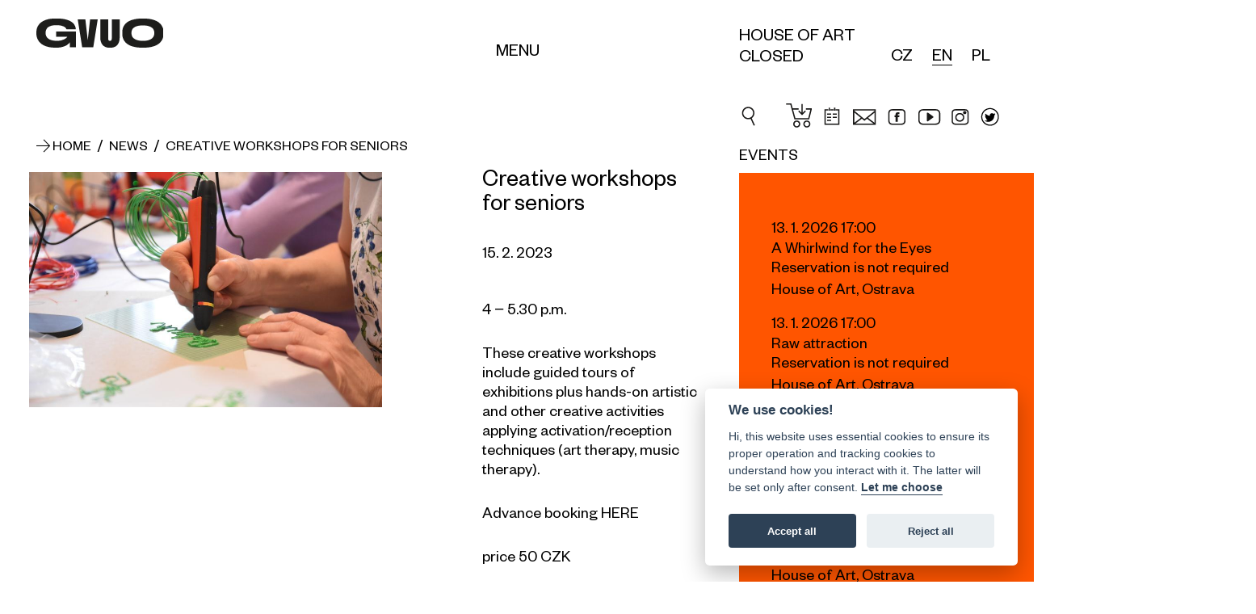

--- FILE ---
content_type: text/html; charset=UTF-8
request_url: https://www.gvuo.cz/en/news/creative-workshops-for-seniors-18_nd493
body_size: 9194
content:
<!DOCTYPE html><html lang="en" class="js_ajax_web"><head><meta charset="utf-8"><meta property="og:title" content="Creative workshops for seniors"><meta property="og:description" content=""><meta property="og:site_name" content="https://www.gvuo.cz"><meta property="og:url" content="https://www.gvuo.cz/en/news/creative-workshops-for-seniors-18_nd493"><meta property="og:image" content="https://www.gvuo.cz/img/logo_fb.jpg"><meta property="og:type" content="website"><script async src="https://www.googletagmanager.com/gtag/js?id=UA-121044088-1"></script><script>var gtagUA = 'UA-121044088-1';

        window.dataLayer = window.dataLayer || [];

        function gtag() {
            dataLayer.push(arguments);
        }
        gtag('js', new Date());

        gtag('config', gtagUA);</script><meta name="description" content=""><meta name="robots" content=""><meta name="viewport" content="width=device-width, initial-scale=1"><meta name="theme-color" content="#000000"><meta name="theme-icon-bg" content="#ff5500"><meta name="theme-icon-color" content="#ffffff"><title>Creative workshops for seniors</title><link rel="stylesheet" href="/css/body_loader.css" media="all"><link rel="stylesheet" href="/css/styles.css?v=21" media="all"><link rel="stylesheet" href="/css/cal.css?v=2.57" media="all"><link rel="shortcut icon" href="/img/favicon/favicon.ico" type="image/x-icon"><link rel="apple-touch-icon" sizes="57x57" href="/img/favicon/apple-touch-icon-57x57.png"><link rel="apple-touch-icon" sizes="60x60" href="/img/favicon/apple-touch-icon-60x60.png"><link rel="apple-touch-icon" sizes="72x72" href="/img/favicon/apple-touch-icon-72x72.png"><link rel="apple-touch-icon" sizes="76x76" href="/img/favicon/apple-touch-icon-76x76.png"><link rel="apple-touch-icon" sizes="114x114" href="/img/favicon/apple-touch-icon-114x114.png"><link rel="apple-touch-icon" sizes="120x120" href="/img/favicon/apple-touch-icon-120x120.png"><link rel="apple-touch-icon" sizes="144x144" href="/img/favicon/apple-touch-icon-144x144.png"><link rel="apple-touch-icon" sizes="152x152" href="/img/favicon/apple-touch-icon-152x152.png"><link rel="apple-touch-icon" sizes="180x180" href="/img/favicon/apple-touch-icon-180x180.png"><link rel="icon" type="image/png" href="/img/favicon/favicon-16x16.png" sizes="16x16"><link rel="icon" type="image/png" href="/img/favicon/favicon-32x32.png" sizes="32x32"><link rel="icon" type="image/png" href="/img/favicon/favicon-96x96.png" sizes="96x96"><link rel="icon" type="image/png" href="/img/favicon/android-chrome-192x192.png" sizes="192x192"><meta name="msapplication-square70x70logo" content="/img/favicon/smalltile.png"><meta name="msapplication-square150x150logo" content="/img/favicon/mediumtile.png"><meta name="msapplication-wide310x150logo" content="/img/favicon/widetile.png"><meta name="msapplication-square310x310logo" content="/img/favicon/largetile.png"><link rel="stylesheet" href="https://unpkg.com/leaflet@1.9.4/dist/leaflet.css" integrity="sha256-p4NxAoJBhIIN+hmNHrzRCf9tD/miZyoHS5obTRR9BMY=" crossorigin=""><script src="https://unpkg.com/leaflet@1.9.4/dist/leaflet.js" integrity="sha256-20nQCchB9co0qIjJZRGuk2/Z9VM+kNiyxNV1lvTlZBo=" crossorigin=""></script><script src="https://api.mapy.cz/loader.js"></script><script>Loader.load()</script><script>(function(w, d, s, l, i) {
            w[l] = w[l] || [];
            w[l].push({
                'gtm.start': new Date().getTime(),
                event: 'gtm.js'
            });
            var f = d.getElementsByTagName(s)[0],
                j = d.createElement(s),
                dl = l != 'dataLayer' ? '&l=' + l : '';
            j.async = true;
            j.src =
                'https://www.googletagmanager.com/gtm.js?id=' + i + dl;
            f.parentNode.insertBefore(j, f);
        })(window, document, 'script', 'dataLayer', 'GTM-K9KQRXN');</script><script async src="https://www.googletagmanager.com/gtag/js?id=G-L7P3YFNNM1"></script><script>window.dataLayer = window.dataLayer || []; function gtag(){dataLayer.push(arguments);} gtag('js', new Date()); gtag('config', 'G-L7P3YFNNM1');</script><script type="application/ld+json">{
      "@context": "http://schema.org",
      "@type": "Organization",
      "name" : "Galerie výtvarného umění v Ostravě, p. o.",
      "description" : "",
      "legalName": "Galerie výtvarného umění v Ostravě, p. o.",
      "vatID": "CZ00373231",
      "url": "https://www.gvuo.cz/en/news/creative-workshops-for-seniors-18_nd493",
      "sameAs" : [
        "https://www.facebook.com/gvuostrava/?ref=ts",
        "https://www.instagram.com/dum_umeni_gvuo/",
        "https://www.youtube.com/results?search_query=galerie+v%C3%BDtvarn%C3%A9ho+um%C4%9Bn%C3%AD+v+ostrav%C4%9B"
      ],
      "logo": "https://www.gvuo.cz/en/news/creative-workshops-for-seniors-18_nd493img/logo.svg",
      "image": "https://www.gvuo.cz/en/news/creative-workshops-for-seniors-18_nd493img/logo.png",
      "address":
          {
          "@type": "PostalAddress",
          "streetAddress": "Poděbradova 1291/12",
          "addressLocality": "Ostrava",
          "postalCode": "702 00",
          "addressCountry": "CZE"
          },
      "email" : "info@gvuo.cz",
      "telephone" : "+420596112566"
    }</script><!-- [if lt IE 9]><script src="http://html5shiv.googlecode.com/svn/trunk/html5.js"></script><script src="http://css3-mediaqueries-js.googlecode.com/svn/trunk/css3-mediaqueries.js"></script><![endif]--><!--[if IE]><script type="text/javascript">var console = { log: function() {} };</script><![endif]--><!--[if gte IE 9]><style type="text/css">.gradients {filter: none;}</style><![endif]  --><style>#mapa * {
        max-width: none !important;
        max-height: none !important;
      }
        /*[data-s3="paymentContainer"] .order_row.s3pi8{
            display: none !important;
        }*/</style><style>.resp-container {
    position: relative;
    overflow: hidden;
    padding-top: 56.25%;
}
.resp-iframe {
    position: absolute;
    top: 0;
    left: 0;
    width: 100%;
    height: 100%;
    border: 0;
}
.form_price {
    float: right;
}</style><link rel="stylesheet" type="text/css" href="/core/system/modules/shopnero/shopnero.css?v=1529338748"><link rel="stylesheet" type="text/css" href="/core/system/modules/m11newsletter/m11newsletter.css?v=1496035978"><link rel="canonical" href="https://www.gvuo.cz/aktuality/gvuo-pro-seniory-17_nd493"><link rel="alternate" hreflang="cs" href="https://www.gvuo.cz/aktuality/gvuo-pro-seniory-17_nd493"><link rel="alternate" hreflang="en" href="https://www.gvuo.cz/en/news/creative-workshops-for-seniors-18_nd493"><link rel="alternate" hreflang="pl" href="https://www.gvuo.cz/pl/wydarzenia-aktualne/gvuo-dla-doroslych-4_nd493"></head><body data-s3-m100crc="eNozAAAAMQAx"><noscript><iframe src="https://www.googletagmanager.com/ns.html?id=GTM-K9KQRXN" height="0" width="0" style="display:none;visibility:hidden"></iframe></noscript><div class="body_loader "><div class="body_loader_place"><div><div id="cssload-loader"><ul><li></li><li></li><li></li><li></li><li></li><li></li></ul></div><div class="body_loader_text">Loading page...</div></div></div></div><div class="hidden visible_ml bg_light menu_header " id="mainMenu"><div class="hide_ml menu_header_mobile js_set_page_offset_padding" id="mainMenuMobile"><div><div class="main_wrap body_header_padding "><div class="hd_wrap"><div class="main_wrap no_margin_left_ml no_margin_right"><div class="custom_main_row row flex_items_strech flex_justify_ml"><div class="main_content  no_margin_ml"><nav class="body_header_nav"><div class="row row_fix_lg col_fix_wrap_lg wrap_menu "><div class="col_2x col_4_xm col_6_md col_12_sm"><div class="js_click toggle_active" data-toggle-group="headerNav" data-target="next" data-action="slideToggle"><h3 class="h3 no_padding"><span class="block line_clamp_2 text_medium text_up">About the gallery</span></h3></div><div class="hide_ml"><div class="slim_padding no_padding_bottom"><ul><li><a href="/en/about-us" title="About us">About us</a></li><li><a href="/en/the-gvuo-team" title="The GVUO team">The GVUO team</a></li><li><a href="/en/documents" title="Documents">Documents</a></li><li><a href="http://www.citem.cz/promus11/index.php?page=catalogue&table=9&params=0%7C0%7C0;1;%277OG%27;0&implicit_order=1&savePrevious=1&spage=catalogue&stable=2&sparams=0%7C%7C&srecsId=&sselect_checked=&simplicit_order=&sconnection_field=promus_id_a&promus_id_a=13&ssavedPrevId=" title="Catalogue of collections">Catalogue of collections</a></li><li><a href="/en/top-100" title="Top 100">Top 100</a></li><li><a href="/en/ziskyen" title="Acquisitions">Acquisitions</a></li><li><a href="/en/for-media" title="For media">For media</a></li></ul></div></div></div><div class="col_2x col_4_xm col_6_md col_12_sm"><div class="js_click toggle_active" data-toggle-group="headerNav" data-target="next" data-action="slideToggle"><h3 class="h3 no_padding"><span class="block line_clamp_2 text_medium text_up">Exhibitions</span></h3></div><div class="hide_ml s3block" data-s3-block="m0content::categoryList::done" data-s3-module="2" data-s3-category="0" data-s3-cols-item-lang="title" data-s3-nosuffix="1" data-s3-noseo="1"><div class="slim_padding no_padding_bottom" data-s3-block-template="m0content::categoryList"><ul data-s3="container"><li data-s3="itemTpl" data-s3-id="2" data-s3-n="1"><a href="/en/current-exhibitions_ec2" title="Current exhibitions">Current exhibitions</a></li><li data-s3="itemTpl" data-s3-id="4" data-s3-n="2"><a href="/en/permanent-exhibition_ec4" title="Permanent exhibition">Permanent exhibition</a></li><li data-s3="itemTpl" data-s3-id="5" data-s3-n="3"><a href="/en/upcoming-exhibitions_ec5" title="Upcoming exhibitions">Upcoming exhibitions</a></li><li data-s3="itemTpl" data-s3-id="3" data-s3-n="4"><a href="/en/archive-of-exhibitions_ec3" title="Archive of exhibitions">Archive of exhibitions</a></li></ul><ul><li><a href="/en/virtualni-prohlidky" title="Virtual Tour">Virtual Tour</a></li></ul></div></div></div><div class="col_2x col_4_xm col_6_md col_12_sm"><div class="js_click toggle_active" data-toggle-group="headerNav" data-target="next" data-action="slideToggle"><h3 class="h3 no_padding"><span class="block line_clamp_2 text_medium text_up">Accompanying programs</span></h3></div><div class="hide_ml"><div class="slim_padding no_padding_bottom"><ul><li><a href="/en/events" title="Events">Events</a></li><li><a href="/en/for-schools" title="For schools">For schools</a></li><li><a href="/en/for-public" title="For the general public">For the general public</a></li></ul></div></div></div><div class="col_2x col_4_xm col_6_md col_12_sm"><div class="js_click toggle_active" data-toggle-group="headerNav" data-target="next" data-action="slideToggle"><h3 class="h3 no_padding"><span class="block line_clamp_2 text_medium text_up">More information</span></h3></div><div class="hide_ml"><div class="slim_padding no_padding_bottom"><ul><li><a href="/en/library" title="Library">Library</a></li><li><a href="/en/digi-centrum" title="Digitalization center">Digitalization center</a></li><li><a href="/en/about-us#hash6" title="About us">Career</a></li><li><a href="https://eshop.gvuo.cz" title="E-shop" target="_blank">E-shop</a></li><li><a href="/en/news" title="News">News</a></li></ul></div></div></div><div class="col_2x col_4_xm col_6_md col_12_sm"><div class="js_click toggle_active" data-toggle-group="headerNav" data-target="next" data-action="slideToggle"><h3 class="h3 no_padding"><span class="block line_clamp_2 text_medium text_up">Practical information</span></h3></div><div class="hide_ml"><div class="slim_padding no_padding_bottom"><ul><li><a href="/en/opening-hours-and-ticket-prices" title="Ticket prices">Ticket prices</a></li><li><a href="/en/how-to-get-here" title="How to get here">How to get here</a></li><li><a href="/en/gallery-of-fine-arts-society-of-friends" title="Gallery of Fine Arts Society of Friends">Gallery of Fine Arts Society of Friends</a></li><li><a href="/en/partners" title="Partners">Partners</a></li><li><a href="/en/contacts" title="Contacts">Contacts</a></li><li><a href="/en/whistleblowing" title="Whistleblowing">Whistleblowing</a></li><li><button type="button" style="font-size: 17px;" data-cc="c-settings" aria-haspopup="dialog">Nastavení cookies</button></li></ul></div></div></div></div></nav></div><div class="main_aside   no_margin_ml "><div class="flex_justify flex_items_end flex_items_stretch_ml inline_flex_md"><div class="js_maxHeight hidden_ml"><a href="/en/" title="Gallery of Fine Arts in Ostrava" class="text_up"><h3>Home</h3></a></div><div class="flex_items_end_ml"><div class="body_header_lang js_maxHeight"><div class="lang"><ul data-s3-block="shopnero::langList::done" data-s3-active="active" class="inline_blocks row_fix_xs s3block"><li data-s3="itemTpl" class="relative  disabled_active"><a href="https://www.gvuo.cz/aktuality/gvuo-pro-seniory-17_nd493" data-id="0" title="CZ" class="xs_wrap block icon_left   ">
CZ
</a></li><li data-s3="itemTpl" class="relative active disabled_active"><a href="https://www.gvuo.cz/en/news/creative-workshops-for-seniors-18_nd493" data-id="1" title="EN" class="xs_wrap block icon_left  active ">
EN
</a></li><li data-s3="itemTpl" class="relative  disabled_active"><a href="https://www.gvuo.cz/pl/wydarzenia-aktualne/gvuo-dla-doroslych-4_nd493" data-id="2" title="PL" class="xs_wrap block icon_left   ">
PL
</a></li></ul></div></div></div></div></div></div></div></div></div></div></div></div><header class="body_header js_page_offset"><div class="bg_fff relative z_index_up"><div class="main_wrap"><div class="hd_wrap"><div class="custom_main_row  row flex_items_strech flex_reverse_"><div class="main_content col_4_ml col_5_md col_6_sm col_5_xs no_margin_ml"><div class="custom_row_fix row"><div class="col_4 col_5_xm col_12_ml "><div class="logo_width_print"><a href="/en/" title="Galerie výtvarného umění v Ostravě, p. o." class="logo_link no_ajax_link relative"><span class="logo_text js_fix_typography">Gallery of Fine Arts in Ostrava</span><span class="logo_img flex_items_center flex_justify_start"><img src="/img/logo.svg" alt="Logo Galerie výtvarného umění v Ostravě, p. o." class="logo_svg"></span></a></div></div><div class="col_8 col_7_xm flex_items_end "><div class="full_width align_center"><div class="hidden_ml "><button class="menu_button button_menu_desktop text_up relative  toggle_active underline_hover" data-target="id" data-id="mainMenu" data-action="slideToggle" data-bg-close="true" data-main-overlay="true" aria-label="Menu" role="button"><span class=" hidden_ml not_line">Menu</span></button></div></div></div></div></div><div class="main_aside col_8_ml col_7_md col_6_sm col_7_xs no_margin_ml flex_justify_end_md"><div class="flex_justify flex_items_end flex_items_stretch_ml inline_flex_md flex_justify_end_ml"><div class="hidden_ml "><div>House of Art</div><div>CLOSED</div></div><div class="flex_justify col_lg row_ml flex_items_center_ml"><div class="hidden_ml"><div class="body_header_lang "><div class="lang"><ul data-s3-block="shopnero::langList::done" data-s3-active="active" class="inline_blocks row_fix_xs s3block"><li data-s3="itemTpl" class="relative  disabled_active"><a href="https://www.gvuo.cz/aktuality/gvuo-pro-seniory-17_nd493" data-id="0" title="CZ" class="xs_wrap block icon_left   ">
CZ
</a></li><li data-s3="itemTpl" class="relative active disabled_active"><a href="https://www.gvuo.cz/en/news/creative-workshops-for-seniors-18_nd493" data-id="1" title="EN" class="xs_wrap block icon_left  active ">
EN
</a></li><li data-s3="itemTpl" class="relative  disabled_active"><a href="https://www.gvuo.cz/pl/wydarzenia-aktualne/gvuo-dla-doroslych-4_nd493" data-id="2" title="PL" class="xs_wrap block icon_left   ">
PL
</a></li></ul></div></div></div></div><div class="hidden flex_ml flex_items_center_ml"><button class="menu_button text_up relative  js_click toggle_active" data-target="id" data-id="mainMenuMobile" data-action="slideToggle" data-bg-close="true" data-main-overlay="true" aria-label="Menu" role="button"><span class="hidden visible_ml not_line"><span class="transition"></span><span class="transition"></span><span class="transition"></span></span><span class=" hidden_ml not_line">Menu</span></button></div><div class="hidden flex_ml flex_items_center_ml search_menu"><div class="search_form_wrap"><div class="js_search relative"><form action="/" class="search_form relative"><input class="input s3search js_search_input" type="search" placeholder="Search"><i class="i_close text_normal transition color_orange_hover"></i></form><div class="js_search_results_wrap absolute bg_fff hidden js_ajax_set"><div class="js_search_results"></div><div class="js_search_count hidden">0</div><div class="js_search_no_result fat_padding sm_wrap align_center color_gray hidden">Your search does not match any results</div><div class="js_product_tpl hidden"><div class="js_search_result js_product relative"><a class="search_p_wrap flex_justify" title="Product detail {title}" href="" rel="nofollow"><span class="search_p_img_wrap  no_transition"><img src="/img/loading.svg" alt="{title}" class="search_p_img abs_centered js_lazy_img transition"></span><span class="search_p_caption"><span class="search_p_title  no_transition line_clamp line_clamp_2 no_fix_clamp">{title}</span><span class="search_p_desc  no_transition line_clamp line_clamp_2 no_fix_clamp">{textShort}</span></span></a></div></div><div class="js_catg_tpl hidden"><div class="js_search_result js_catg relative"><a class="search_catg_wrap flex_justify" title="{title}" href="" rel="nofollow"><span class="search_catg_caption"><span class="search_catg_title  no_transition line_clamp line_clamp_2 no_fix_clamp">{text}</span><span class="search_catg_desc no_transition line_clamp line_clamp_2 no_fix_clamp">{title}</span></span></a></div></div></div></div></div><div class="search_wrap flex_center"><button class="search_button flex_center"><i class="i_c2search transition" style="font-size: 28px;"></i></button></div></div></div></div></div></div></div></div></header><main id="main" data-id="nd493" data-title="Creative workshops for seniors"><div class=""><div class="main_wrap"><div class="hd_wrap"><div class="custom_main_row row flex_items_strech"><div class="main_content col_12_ml"><div class="section main_section no_padding"><div class="custom_row_fix row extra_padding no_padding_bottom"><div class="col_12 fat_padding no_padding_bottom"><div><div class="custom_padding_left relative"><div class="absolute left top full_height flex_center"><i class="i_c_arr text_normal transition text_medium breadcrumb_arr"></i></div><div data-s3-block="shopnero::breadcrumbList::done" class="breadcrumb inline_block js_ajax_nav text_up text_medium s3block"><div data-s3-block-template="shopnero::breadcrumbList"><a href="/en/" title="Home" class="underline_hover"><span>Home</span></a><span data-s3="container" itemscope itemtype="http://schema.org/BreadcrumbList"><span data-s3="itemTpl" itemprop="itemListElement" itemscope itemtype="http://schema.org/ListItem" class="text_medium">
 <span class="text_medium">/</span> 
<a itemprop="item" href="https://www.gvuo.cz/en/news" title="News" class="text_medium underline_hover"><span itemprop="name">News</span></a><meta itemprop="position" content="1"></span><span data-s3="itemTpl" itemprop="itemListElement" itemscope itemtype="http://schema.org/ListItem" class="text_medium">
 <span class="text_medium">/</span> 
<a itemprop="item" href="https://www.gvuo.cz/en/news/creative-workshops-for-seniors-18_nd493" title="Creative workshops for seniors" class="text_medium underline_hover"><span itemprop="name">Creative workshops for seniors</span></a><meta itemprop="position" content="2"></span></span></div></div></div></div></div></div></div><div class="section main_section no_padding_top"><div data-s3-block="m0content::detail::done" data-s3-module="1084" data-s3-cols-item-lang="title,perex,shortText,link" data-s3-cols-item-gen="imgMain,date" data-s3-related="gallery" data-s3-cols-item-gallery-lang="title" data-s3-cols-item-gallery-gen="img" class="s3block"><div data-s3-block-template="m0content::detail"><div class="custom_row_fix row"><div class="col_7 col_12_lg col_6_ml col_12_md slim_padding no_padding_bottom"><div class="js_stick_in_parrent"><div class="no_padding_right_md fat_padding no_padding_bottom"><div class="js_move js_slide js_gallery_item" data-target=".gallery_container" data-move="prependTo"><a href="/data/images/986adea8faf2702f3a532e22c2decee16385bfb357e7e.jpg" title="Creative workshops for seniors" class="rectangle block full_width img_wrap"><img src="/data/images/cache/986adea8faf2702f3a532e22c2decee16385bfb357e7e-w1100.jpg" alt="Creative workshops for seniors" class="abs_left"><span class="hidden">Creative workshops for seniors</span></a></div><div class="js_slider main_slider extra_padding no_padding_top" data-autoplay="3000"><div class="js_container"><div data-s3="galleryContainer" class="gallery_container js_wrapper js_gallery"></div></div><button class="js_next js_maxHeight flex_center news_slider_btn"><i class="i_c_arr text_normal transition"></i></button><button class="js_prev js_maxHeight flex_center news_slider_btn"><i class="i_c_arr text_normal transition inline_block flip_x"></i></button></div></div></div></div><div class="col_5 col_12_lg col_6_ml col_12_md slim_padding no_padding_bottom"><div class="main_wrap no_margin_right no_margin_left_lg news_text js_fix_typography"><h2 class="h2 no_padding text_big">Creative workshops for seniors</h2><div class="extra_padding no_padding_bottom"><div>15. 2. 2023</div></div><div class="fat_padding"><div></div></div><div><p>4 − 5.30 p.m.</p><p>These creative workshops include guided tours of exhibitions plus hands-on artistic and other creative activities applying activation/reception techniques (art therapy, music therapy).</p><p>Advance booking <a href="https://gvuo.cz/gvuo-pro-seniory_rd52" target="_blank">HERE</a> </p><p>price 50 CZK</p><p><br></p><p><br></p></div></div></div></div></div></div></div><div class="body_footer"><div class="custom_row_fix row col_fix_lg_wrap"><div class="col_4 col_5_xm col_12_ml "><div data-s3-block="m11newsletter::v1::done" class="newsletter s3block"><div data-s3-block-template="m11newsletter::v1"><h3 class="text_medium text_up no_padding_top h3">Sign up for the newsletter</h3><div class="s3sn"></div><div class="width_auto_ml margin_top_em" data-s3="form"><div class=""><div class="flex_justify flex_no_wrap flex_items_end"><p class="s3msg2 hidden msg bg_invalid">Incorrect e-mail format!</p><p class="s3msg1 hidden msg bg_valid">Your address has been added to the database. Thank you!</p><label class="full_width"><input type="text" class="s3email s3fail input" placeholder="E-mail"></label><button class="s3send btn text_up">Send</button></div></div><div data-s3-block="m150consents::show::done" data-s3-location="locationNewsletter" class="underline_links text_sm s3block"><div data-s3-block-template="m150consents::show"><div data-s3="container"><div data-s3="itemTpl" data-n="1" data-id="2"><p class="s3text s3consentText s3sn" data-id="2" data-s3="m150text"></p></div></div></div></div></div></div></div></div><div class="col_8 col_5_xm col_12_ml "><h3 class="text_medium text_up no_padding_top margin_bottom_em h3">MAPA</h3><div id="map" style="width:100%; height:400px;"></div><script type="text/javascript">var map = L.map('map').setView([49.8340247, 18.2867908], 17);
	var marker1 = L.marker([49.8341650, 18.2853997]).addTo(map).bindPopup('<strong>Dokumentační a správní centrum<br>ulice Poděbradova 1291/12').openPopup();;
	var marker2 = L.marker([49.8340247, 18.2867908]).addTo(map).bindPopup('<strong>Výstavní budova Dům umění<br>Jurečkova 1750/9').openPopup();;

	L.tileLayer('https://tile.openstreetmap.org/{z}/{x}/{y}.png', {
    maxZoom: 19,
    attribution: '© <a href="http://www.openstreetmap.org/copyright">OpenStreetMap'
}).addTo(map);

	
	/*
var gvuo1 = SMap.Coords.fromWGS84(18.2853997, 49.8341650);
var gvuo2 = SMap.Coords.fromWGS84(18.2867908, 49.8340247);
var m = new SMap(JAK.gel("mapa"), gvuo1, 17);
m.addDefaultLayer(SMap.DEF_BASE).enable();
m.addDefaultControls();

var layer = new SMap.Layer.Marker();
m.addLayer(layer);
layer.enable();

var card = new SMap.Card();
card.getHeader().innerHTML = "<strong>Dokumentační a správní centrum";
card.getBody().innerHTML = "ulice Poděbradova 1291/12";

var options = { 
    title: "GVUO"
};
var marker = new SMap.Marker(gvuo1, "myMarker", options);
marker.decorate(SMap.Marker.Feature.Card, card);
layer.addMarker(marker);

var card2 = new SMap.Card();
card2.getHeader().innerHTML = "<strong>Výstavní budova Dům umění";
card2.getBody().innerHTML = "Jurečkova 1750/9";

var options2 = { 
    title: "GVUO"
};
var marker2 = new SMap.Marker(gvuo2, "myMarker2", options2);
marker2.decorate(SMap.Marker.Feature.Card, card2);
layer.addMarker(marker2);
*/</script></div></div><div class="hidden">The Gallery of Fine Arts in Ostrava is funded by the Moravian-Silesian Region.</div><div class="flex_justify row_fix above_bottom"><a class=" flex flex_items_center flex_justify_end flex_justify_start_sm " href="https://www.msk.cz/" title="Moravskoslezský kraj" target="_blank"><img src="/img/logo-msk.png" alt="Moravskoslezský kraj" class="body_footer_logo l1"></a><div class="text_sm align_left flex_center"><p>The Gallery of Fine Arts in Ostrava is funded by the Moravian-Silesian Region.</p></div><a class="flex flex_items_center flex_justify_end hidden_sm" href="https://www.msk.cz/scripts/detail.php?pgid=3378" title="Příspěvková organizace Moravskoslezkého kraje" target="_blank"><img src="/img/prispevkova-organizace.png" alt="Příspěvková organizace Moravskoslezkého kraje" class="body_footer_logo l2"></a></div><div class="hidden visible_sm"><div class="slim_padding no_padding_bottom flex_justify_end"><img style="margin-top: -0.8em;" src="/img/prispevkova-organizace.png" alt="Příspěvková organizace Moravskoslezkého kraje" class="main_partner_img"></div></div><div class="section bg_light body_footer margin_top_em_sm"><div class="md_wrap extra_padding"><div class="sm_wrap no_padding_left_ml no_padding_right_ml"><div class="body_header_nav_footer"><div class="row row_fix_lg col_fix_wrap_lg wrap_menu "><div class="col_2x col_4_xm col_6_md col_12_sm"><div class="js_click toggle_active" data-toggle-group="headerNav" data-target="next" data-action="slideToggle"><h3 class="h3 no_padding"><span class="block line_clamp_2 text_medium text_up">About the gallery</span></h3></div><div class="hide_ml"><div class="slim_padding no_padding_bottom"><ul><li><a href="/en/about-us" title="About us">About us</a></li><li><a href="/en/the-gvuo-team" title="The GVUO team">The GVUO team</a></li><li><a href="/en/documents" title="Documents">Documents</a></li><li><a href="http://www.citem.cz/promus11/index.php?page=catalogue&table=9&params=0%7C0%7C0;1;%277OG%27;0&implicit_order=1&savePrevious=1&spage=catalogue&stable=2&sparams=0%7C%7C&srecsId=&sselect_checked=&simplicit_order=&sconnection_field=promus_id_a&promus_id_a=13&ssavedPrevId=" title="Catalogue of collections">Catalogue of collections</a></li><li><a href="/en/top-100" title="Top 100">Top 100</a></li><li><a href="/en/ziskyen" title="Acquisitions">Acquisitions</a></li><li><a href="/en/for-media" title="For media">For media</a></li></ul></div></div></div><div class="col_2x col_4_xm col_6_md col_12_sm"><div class="js_click toggle_active" data-toggle-group="headerNav" data-target="next" data-action="slideToggle"><h3 class="h3 no_padding"><span class="block line_clamp_2 text_medium text_up">Exhibitions</span></h3></div><div class="hide_ml s3block" data-s3-block="m0content::categoryList::done" data-s3-module="2" data-s3-category="0" data-s3-cols-item-lang="title" data-s3-nosuffix="1" data-s3-noseo="1"><div class="slim_padding no_padding_bottom" data-s3-block-template="m0content::categoryList"><ul data-s3="container"><li data-s3="itemTpl" data-s3-id="2" data-s3-n="1"><a href="/en/current-exhibitions_ec2" title="Current exhibitions">Current exhibitions</a></li><li data-s3="itemTpl" data-s3-id="4" data-s3-n="2"><a href="/en/permanent-exhibition_ec4" title="Permanent exhibition">Permanent exhibition</a></li><li data-s3="itemTpl" data-s3-id="5" data-s3-n="3"><a href="/en/upcoming-exhibitions_ec5" title="Upcoming exhibitions">Upcoming exhibitions</a></li><li data-s3="itemTpl" data-s3-id="3" data-s3-n="4"><a href="/en/archive-of-exhibitions_ec3" title="Archive of exhibitions">Archive of exhibitions</a></li></ul><ul><li><a href="/en/virtualni-prohlidky" title="Virtual Tour">Virtual Tour</a></li></ul></div></div></div><div class="col_2x col_4_xm col_6_md col_12_sm"><div class="js_click toggle_active" data-toggle-group="headerNav" data-target="next" data-action="slideToggle"><h3 class="h3 no_padding"><span class="block line_clamp_2 text_medium text_up">Accompanying programs</span></h3></div><div class="hide_ml"><div class="slim_padding no_padding_bottom"><ul><li><a href="/en/events" title="Events">Events</a></li><li><a href="/en/for-schools" title="For schools">For schools</a></li><li><a href="/en/for-public" title="For the general public">For the general public</a></li></ul></div></div></div><div class="col_2x col_4_xm col_6_md col_12_sm"><div class="js_click toggle_active" data-toggle-group="headerNav" data-target="next" data-action="slideToggle"><h3 class="h3 no_padding"><span class="block line_clamp_2 text_medium text_up">More information</span></h3></div><div class="hide_ml"><div class="slim_padding no_padding_bottom"><ul><li><a href="/en/library" title="Library">Library</a></li><li><a href="/en/digi-centrum" title="Digitalization center">Digitalization center</a></li><li><a href="/en/about-us#hash6" title="About us">Career</a></li><li><a href="https://eshop.gvuo.cz" title="E-shop" target="_blank">E-shop</a></li><li><a href="/en/news" title="News">News</a></li></ul></div></div></div><div class="col_2x col_4_xm col_6_md col_12_sm"><div class="js_click toggle_active" data-toggle-group="headerNav" data-target="next" data-action="slideToggle"><h3 class="h3 no_padding"><span class="block line_clamp_2 text_medium text_up">Practical information</span></h3></div><div class="hide_ml"><div class="slim_padding no_padding_bottom"><ul><li><a href="/en/opening-hours-and-ticket-prices" title="Ticket prices">Ticket prices</a></li><li><a href="/en/how-to-get-here" title="How to get here">How to get here</a></li><li><a href="/en/gallery-of-fine-arts-society-of-friends" title="Gallery of Fine Arts Society of Friends">Gallery of Fine Arts Society of Friends</a></li><li><a href="/en/partners" title="Partners">Partners</a></li><li><a href="/en/contacts" title="Contacts">Contacts</a></li><li><a href="/en/whistleblowing" title="Whistleblowing">Whistleblowing</a></li><li><button type="button" style="font-size: 17px;" data-cc="c-settings" aria-haspopup="dialog">Nastavení cookies</button></li></ul></div></div></div></div></div><div class="slim_padding align_right"><a href="/en/site-map" title="Site Map" class="underline_hover">Site Map</a></div></div></div></div></div></div><aside class="main_aside hidden_ml"><div class="js_stick_in_parrent"><div class="fat_padding "><div class="js_maxHeight multimedia_bar relative"><div class="flex_justify_end relative" style="font-size: 28px;"><div class="search_form_wrap"><div class="js_search relative"><form action="/" class="search_form relative"><input class="input s3search js_search_input" type="search" placeholder="Search"><i class="i_close text_normal transition color_orange_hover"></i></form><div class="js_search_results_wrap absolute bg_fff hidden js_ajax_set"><div class="js_search_results"></div><div class="js_search_count hidden">0</div><div class="js_search_no_result fat_padding sm_wrap align_center color_gray hidden">Your search does not match any results</div><div class="js_product_tpl hidden"><div class="js_search_result js_product relative"><a class="search_p_wrap flex_justify" title="Product detail {title}" href="" rel="nofollow"><span class="search_p_img_wrap  no_transition"><img src="/img/loading.svg" alt="{title}" class="search_p_img abs_centered js_lazy_img transition"></span><span class="search_p_caption"><span class="search_p_title  no_transition line_clamp line_clamp_2 no_fix_clamp">{title}</span><span class="search_p_desc  no_transition line_clamp line_clamp_2 no_fix_clamp">{textShort}</span></span></a></div></div><div class="js_catg_tpl hidden"><div class="js_search_result js_catg relative"><a class="search_catg_wrap flex_justify" title="{title}" href="" rel="nofollow"><span class="search_catg_caption"><span class="search_catg_title  no_transition line_clamp line_clamp_2 no_fix_clamp">{text}</span><span class="search_catg_desc no_transition line_clamp line_clamp_2 no_fix_clamp">{title}</span></span></a></div></div></div></div></div><div class="search_wrap flex_center"><button class="search_button flex_center"><i class="i_c2search transition" style="font-size: 28px;"></i></button></div><div class="inline_flex flex_justify_between flex_items_center row_fix_sm row_fix_sm_custom color_orange_hover_links" style="z-index: 1000001"><div><a href="/en/order" title="Order"><i class="i_c2cart cart_link"></i></a></div><div data-s3-block="m0content::categoryList::done" data-s3-module="2" data-s3-id="2" data-s3-cols-item-lang="title" data-s3-nosuffix="1" class="s3block"><div data-s3-block-template="m0content::categoryList" data-s3-noseo="1"><div data-s3="container"><div data-s3="itemTpl" data-s3-id="2" data-s3-n="1" class="hidden visible_first"><a href="/en/current-exhibitions_ec2" title="Current exhibitions"><i class="i_c2list"></i></a></div><div data-s3="itemTpl" data-s3-id="4" data-s3-n="2" class="hidden visible_first"><a href="/en/permanent-exhibition_ec4" title="Permanent exhibition"><i class="i_c2list"></i></a></div><div data-s3="itemTpl" data-s3-id="5" data-s3-n="3" class="hidden visible_first"><a href="/en/upcoming-exhibitions_ec5" title="Upcoming exhibitions"><i class="i_c2list"></i></a></div><div data-s3="itemTpl" data-s3-id="3" data-s3-n="4" class="hidden visible_first"><a href="/en/archive-of-exhibitions_ec3" title="Archive of exhibitions"><i class="i_c2list"></i></a></div></div></div></div><div><a href="https://www.gvuo.cz/kontakty#contactformular" title="Write us"><i class="i_c2mail"></i></a></div><div><a href="https://www.facebook.com/gvuostrava/?ref=ts" title="Facebook - Galerie výtvarného umění v Ostravě, p. o."><i class="i_c2fb"></i></a></div><div><a href="https://www.youtube.com/results?search_query=galerie+v%C3%BDtvarn%C3%A9ho+um%C4%9Bn%C3%AD+v+ostrav%C4%9B" title="Youtube - Galerie výtvarného umění v Ostravě, p. o."><i class="i_c2yt"></i></a></div><div><a href="https://www.instagram.com/dum_umeni_gvuo/" title="Instagram - Galerie výtvarného umění v Ostravě, p. o."><i class="i_c2insta"></i></a></div><div><a href="https://twitter.com/gvuo_dum_umeni" title="Twitter - Galerie výtvarného umění v Ostravě, p. o."><i class="i_c2twitter"></i></a></div></div></div></div></div><div><div class="fat_padding" style="padding-bottom: 11px"><h3 class="h3 no_padding text_up text_medium">Events</h3></div><div><div class="bg_orange aside_event"><div class="relative z_index_up"><div data-s3-block="m0content::itemList::done" data-s3-module="12" data-s3-category="1" data-s3-limit="5" data-s3-cols-item-lang="title,shortText,place,perex,link" data-s3-cols-item-gen="date" data-s3-nosuffix="1" id="ajax_action_load" data-s3-term="T.date" data-s3-term-type="future" data-s3-noseo="1" class="s3block"><div data-s3-block-template="m0content::itemList" class="action_container"><div data-s3="container" class="col_fix_wrap"><div data-s3="itemTpl" data-s3-id="920" data-s3-n="1" class="col_fix no_padding_bottom"><div class="relative"><a href="/en/news/a-whirlwind-for-the-eyes_nd899" title="" class="overlay_link action_link"></a><div class="text_medium">13. 1. 2026 17:00</div><h3 class="h3 no_padding text_normal">A Whirlwind for the Eyes</h3><div class="text_normal line_clamp line_clamp_3 no_fix_clamp">
Reservation is not required</div><div class="text_normal col_fix_xs no_padding_bottom">House of Art, Ostrava</div></div></div><div data-s3="itemTpl" data-s3-id="921" data-s3-n="2" class="col_fix no_padding_bottom"><div class="relative"><a href="/en/news/raw-attraction_nd898" title="" class="overlay_link action_link"></a><div class="text_medium">13. 1. 2026 17:00</div><h3 class="h3 no_padding text_normal">Raw attraction</h3><div class="text_normal line_clamp line_clamp_3 no_fix_clamp">
Reservation is not required</div><div class="text_normal col_fix_xs no_padding_bottom">House of Art, Ostrava</div></div></div><div data-s3="itemTpl" data-s3-id="919" data-s3-n="3" class="col_fix no_padding_bottom"><div class="relative"><a href="/en/news/masterpieces-of-centuries-past_nd900" title="" class="overlay_link action_link"></a><div class="text_medium">13. 1. 2026 17:00</div><h3 class="h3 no_padding text_normal">Masterpieces of centuries past</h3><div class="text_normal line_clamp line_clamp_3 no_fix_clamp">
Reservation is not required</div><div class="text_normal col_fix_xs no_padding_bottom">House of Art, Ostrava</div></div></div><div data-s3="itemTpl" data-s3-id="922" data-s3-n="4" class="col_fix no_padding_bottom"><div class="relative"><a href="/en/news/raw-attraction-1_nd901" title="" class="overlay_link action_link"></a><div class="text_medium">15. 1. 2026 17:00</div><h3 class="h3 no_padding text_normal">Raw attraction</h3><div class="text_normal line_clamp line_clamp_3 no_fix_clamp">
Reservation is required</div><div class="text_normal col_fix_xs no_padding_bottom">House of Art, Ostrava</div></div></div><div data-s3="itemTpl" data-s3-id="946" data-s3-n="5" class="col_fix no_padding_bottom"><div class="relative"><a href="/en/news/creative-workshops-for-adults-and-seniors-37_nd925" title="" class="overlay_link action_link"></a><div class="text_medium">19. 1. 2026 16:30</div><h3 class="h3 no_padding text_normal">Creative workshops for adults and seniors</h3><div class="text_normal line_clamp line_clamp_3 no_fix_clamp">
Attendance at the workshop must be booked in advance</div><div class="text_normal col_fix_xs no_padding_bottom">House of Art, Ostrava</div></div></div></div><div class="flex_justify_end extra_padding no_padding_bottom"><div class="row_fix_md"><a href="/en/events" title="Events" class="text_medium text_up underline_hover js_ajax">More</a></div></div></div></div></div></div></div></div></div></aside></div></div></div></div><div class="javascript" data-js="/core/system/modules/shopnero/shopnero.js?v=1529338748"></div><div class="javascript" data-js="/core/system/modules/m11newsletter/m11newsletter.js?v=1496035978" data-id="11"></div></main><div class="opacity05 text_sm js_scroll_top_btn_treshold"><div class="main_wrap"><div class="hd_wrap"><div class="f_copy row row_fix slim_padding align_center"><div class="col_6 col_12_ml align_left align_center_ml">© 2017 Galerie výtvarného umění v Ostravě, p. o.</div><div class="col_6 col_12_ml align_right align_center_ml">Designed by <a href="http://burgrova.tumblr.com/" title="zburgrova@icloud.com" target="_blank">burgrova.tumblr.com</a>     Developed by <a href="https://www.ollero.cz/" target="_blank" title="Ollero" class="text_up">Ollero</a></div></div></div></div></div><div><div class="pswp" tabindex="-1" role="dialog" aria-hidden="true" data-share-fb="Share on Facebook" data-share-mail="Shared image from the web" data-download="Download image"><div class="pswp__bg"></div><div class="pswp__scroll-wrap"><div class="pswp__container"><div class="pswp__item"></div><div class="pswp__item"></div><div class="pswp__item"></div></div><div class="pswp__ui pswp__ui--hidden"><div class="pswp__top-bar"><div class="pswp__counter"></div><button class="pswp__button pswp__button--close" title="Close (Esc)"></button><button class="pswp__button pswp__button--share" title="Share"></button><button class="pswp__button pswp__button--fs" title="Full screen"></button><button class="pswp__button pswp__button--zoom" title="Zoom in / out"></button><div class="pswp__preloader"><div class="pswp__preloader__icn"><div class="pswp__preloader__cut"><div class="pswp__preloader__donut"></div></div></div></div></div><div class="pswp__share-modal pswp__share-modal--hidden pswp__single-tap"><div class="pswp__share-tooltip"></div></div><button class="pswp__button pswp__button--arrow--left" title="Previous"></button><button class="pswp__button pswp__button--arrow--right" title="Next"></button><div class="pswp__caption"><div class="pswp__caption__center"></div></div></div></div></div><div class="msg bg_invalid ajax_error_msg ajax_error_network hidden">Connection lost.</div><div class="msg bg_invalid ajax_error_msg ajax_error_404 hidden">The requested page does not exist</div><div class="msg bg_invalid ajax_error_msg ajax_error_500 hidden">An error occurred on the server.</div><div class="msg bg_invalid ajax_error_msg ajax_error_parse_failed hidden">An error occurred while parsing data.</div><div class="msg bg_invalid ajax_error_msg ajax_error_timeout hidden">The request timeout has expired</div><div class="msg bg_invalid ajax_error_msg ajax_error_abort hidden">Request was interrupted.</div><div class="msg bg_invalid js_counter_min_val_err hidden">The minimum possible value is <span></span></div><div class="msg bg_invalid js_counter_max_val_err hidden">The maximum possible value is <span></span></div><div class="msg bg_invalid js_no_local_storage_msg hidden">You are using a browser in a mode that does not support storage in Local Storage. Some application features may be inaccessible. <span></span></div><div class="msg bg_invalid js_order_fail hidden">An unexpected error occurred while processing the order. Please try sending your order again later. <span></span></div><div class="msg bg_invalid invaild js_copy_link_msg hidden">Failed to copy link.</div><div class="msg bg_valid valid js_copy_link_msg hidden">The link has been copied to the clipboard. <a class="block text_sm underline" href="/" title="Copied link" rel="nofollow">Copied link</a></div></div><script type="text/javascript" src="/core/system/com/mon/dist/js/0.jquery-3.2.1.min.js?v=1.2"></script><script type="text/javascript" src="/core/system/com/mon/dist/js/0.jquery-ui.min.js?v=1.2"></script><script type="text/javascript" src="/core/system/com/mon/dist/js/1.anime.min.js?v=1.2"></script><script type="text/javascript" src="/core/system/com/mon/dist/js/1.blazy.min.js?v=1.2"></script><script type="text/javascript" src="/core/system/com/mon/dist/js/1.favico.js?v=1.2"></script><script type="text/javascript" src="/core/system/com/mon/dist/js/1.featherlight.min.js?v=1.2"></script><script type="text/javascript" src="/core/system/com/mon/dist/js/1.imagesloaded.pkgd.min.js?v=1.2"></script><script type="text/javascript" src="/core/system/com/mon/dist/js/1.jq-ajax-progress.min.js?v=1.2"></script><script type="text/javascript" src="/core/system/com/mon/dist/js/1.jquery.adaptive-backgrounds.min.js?v=1.2"></script><script type="text/javascript" src="/core/system/com/mon/dist/js/1.jquery.history.js?v=1.2"></script><script type="text/javascript" src="/core/system/com/mon/dist/js/1.jquery.number.min.js?v=1.2"></script><script type="text/javascript" src="/core/system/com/mon/dist/js/1.jquery.numeric-min.js?v=1.2"></script><script type="text/javascript" src="/core/system/com/mon/dist/js/1.jquery.star-rating-svg.min.js?v=1.2"></script><script type="text/javascript" src="/core/system/com/mon/dist/js/1.maplace.min.js?v=1.2"></script><script type="text/javascript" src="/core/system/com/mon/dist/js/1.markerclusterer.js?v=1.2"></script><script type="text/javascript" src="/core/system/com/mon/dist/js/1.masonry.pkgd.min.js?v=1.2"></script><script type="text/javascript" src="/core/system/com/mon/dist/js/1.modernizr.js?v=1.2"></script><script type="text/javascript" src="/core/system/com/mon/dist/js/1.photoswipe-ui-default.min.js?v=1.2"></script><script type="text/javascript" src="/core/system/com/mon/dist/js/1.photoswipe.min.js?v=1.2"></script><script type="text/javascript" src="/core/system/com/mon/dist/js/1.select2.full.min.js?v=1.2"></script><script type="text/javascript" src="/core/system/com/mon/dist/js/1.slideout.min.js?v=1.2"></script><script type="text/javascript" src="/core/system/com/mon/dist/js/1.sticky-kit.min.js?v=1.2"></script><script type="text/javascript" src="/core/system/com/mon/dist/js/1.swiper.jquery.min.js?v=1.2"></script><script type="text/javascript" src="/core/system/com/mon/dist/js/3.extend.js?v=1.2"></script><script type="text/javascript" src="/core/system/com/mon/dist/js/6.order.js?v=1.2"></script><script type="text/javascript" src="/core/system/com/mon/dist/js/9.common.js?v=1.2"></script><script src="/js/custom.js?v=2"></script><script src="/js/system/1.isotope.pkgd.min.js"></script><script async defer src="https://maps.googleapis.com/maps/api/js?libraries=geometry,places&callback=initMap&key=AIzaSyBvml37KL-wreyVKpgjOf-4JXnmxwetWKU" type="text/javascript"></script><script>$(document).ready(function (){
  $('form.s3step1col2 input[type=text]').prop("disabled",true);
  $('form.s3step1col2 input[type=tel]').prop("disabled",true);
  $('form.s3step1col2 select').prop("disabled",true);
})</script><script type="text/javascript" src="/core/system/modules/shopnero/shopnero.js?v=1529338748"></script><script type="text/javascript" src="/core/system/modules/m11newsletter/m11newsletter.js?v=1496035978" data-id="11"></script></body></html>

--- FILE ---
content_type: text/html; charset=UTF-8
request_url: https://www.gvuo.cz/en/searchfeed?main
body_size: 183710
content:
<main id="main" data-id="18" data-title=""><div data-s3-block="m0content::itemList::done" data-s3-module="1084" data-s3-category="1" data-s3-cols-cat-lang="title" data-s3-cols-item-lang="title,perex,shortText" data-s3-cols-item-gen="imgMain,date" class="s3block"><div data-s3-block-template="m0content::itemList"><div data-s3="container"><item data-s3="itemTpl" data-s3-id="896" data-s3-n="1"><id>nd_896</id><t>The Library of Wenceslas IV</t><d>9. 12. 2025  &lt;p&gt;4:30 p.m.– 6 p.m.&lt;/p&gt;&lt;p&gt;Lecture by Marek Zágora. Only in Czech.&lt;/p&gt;&lt;p&gt;The lecture will be streamed live on Facebooku and the gallery’s YouTube channel.&lt;/p&gt;&lt;p&gt;&lt;br&gt;&lt;/p&gt;</d><img src="/data/images/cache/fe45c81fe863e7653f8b2c094bc88a666849621e53189-w90.jpg"><a>/en/news/the-library-of-wenceslas-iv_nd896</a></item><item data-s3="itemTpl" data-s3-id="899" data-s3-n="2"><id>nd_899</id><t>A Whirlwind for the Eyes</t><d>13. 1. 2026  &lt;p&gt;The opening will take place on Tuesday 13 January at 5 p.m.&lt;/p&gt;&lt;p&gt;free of charge&lt;/p&gt;&lt;p&gt;This exhibition is a cross-section of the gallery’s collections, presenting works by more than 80 artists created before 1926, when the gallery’s new building was opened. The intertwining groups within the exhibition blend famous names with artists who are now forgotten, works that shaped Czech modern art with works that remain on its margins. This concept creates an internally coherent whole consisting of thematically distinct parts – beginning with František Kupka’s famous meditation on the meaning and fate of humanity inspired by the Emerald Tablet, and ending with Josef Šíma’s groundbreaking drawing featuring the motif of yin and yang that expresses the unity of opposites. The exhibition comprises more than twenty separate sections, all of which reveal the gallery’s collection in a new light. Sharp contrasts emerge between different stylistic and programmatic approaches, between solitary artists and generational groupings. The individual sections represent core themes, regardless of the artists’ historical or ideological context, with themes including the elements, the sea, paradise, states of mind, nature both free and appropriated, fairy-tales, mythical parables, and important moments in history.&lt;/p&gt;&lt;p&gt;The exhibition places emphasis on gender issues, male and female nudes, work tasks, portraits of loved ones, and self-portraits manifesting a convergence of various modes of expression. The synchronous, multi-layered Secession era gave way to the diachronic focus of the avant-garde. Self-reflection represented a path to the foundations on which modern art was built. The turning-point came with the emergence of Expressionism, represented in the group known as The Eight, which soon gave way to the spiritual structures of Cubism in works by members of the Group of Visual Artists as well as those who stood outside the group. These two periods, which came in short succession, laid the foundations for the emergence of post-war modern art, which was vehemently opposed by the younger generation of artists who came to prominence after the First World War. The broad spectrum of conflicting attitudes, with opposing views on the same subjects, created a dynamic tension manifested in the dramatic ruptures which characterized the period from the 1890s to the 1920s, when Ostrava’s new gallery building was opened.&lt;/p&gt;&lt;p&gt;&lt;br&gt;&lt;/p&gt;</d><img src="/data/images/cache/26a71fd74d9b7c4efb3d16654799b62a690b5db86bbd9-w90.jpg"><a>/en/news/a-whirlwind-for-the-eyes_nd899</a></item><item data-s3="itemTpl" data-s3-id="898" data-s3-n="3"><id>nd_898</id><t>Raw attraction</t><d>13. 1. 2026  &lt;p&gt;The opening will take place on Tuesday 13 January at 5 p.m.&lt;/p&gt;&lt;p&gt;free of charge&lt;/p&gt;&lt;p&gt;This exhibition presents the works of photographers who are connected with Ostrava and its region. At the same time, the photographs also function as identifiers of specific places and people’s lives in those locations. Although it may seem like a trite, clichéd statement, photographs taken in various eras attract our attention with their distinctive atmosphere.&lt;/p&gt;&lt;p&gt;The first generation of photographers that began capturing the uncharted worlds of everyday life in the Ostrava region included Gustav Aulehla (1931–2021), Fedor Gabčan (*1940), Viktor Kolář (*1941) and Petr Sikula (*1941). In their work we can see inspiration from Henri Cartier-Bresson. Their photographs harbour everyday secrets, a strange sadness in the ravaged landscape, yet also human defiance and dignity. Roman Polášek (*1967) expresses deep empathy in his portraits, while Martin Popelář (*1971) depicts unexpected situations with a fantastical atmosphere, shifting the captured moment towards the eternal. With his sensual glimpses of the female body, Otakar Matušek (1953–2022) places the viewer in the role of a voyeur. What links all these works is their raw attraction. Even if we wanted to look away, our eyes are constantly drawn back – and perhaps it is this attraction that draws Jiří David (*1956) back to this theme and this place.&lt;/p&gt;</d><img src="/data/images/cache/6dc0c9a12c1d47176209179639d9c284690b5afa56428-w90.jpg"><a>/en/news/raw-attraction_nd898</a></item><item data-s3="itemTpl" data-s3-id="900" data-s3-n="4"><id>nd_900</id><t>Masterpieces of centuries past</t><d>13. 1. 2026  &lt;p&gt;The opening will take place on Tuesday 13 January at 5 p.m.&lt;/p&gt;&lt;p&gt;free of charge&lt;/p&gt;&lt;p&gt;An important part of the gallery’s holdings is its remarkable collection of old art from the period 1500–1800. This exhibition of paintings and graphic art, held in the gallery’s mezzanine space, presents works by Central European artists of the late Gothic and early Renaissance eras, as well as Italian art from the early Mannerist period originating at the court of Rudolf II. The collection is particularly rich in Baroque art from the 17th and 18th centuries, which sensitively reflects the social, political and religious changes of its time. The exhibition also includes works by Italian and Dutch Masters.&lt;/p&gt;</d><img src="/data/images/cache/9835fa19b2bcd9174a10e661aaf71fc8690b5f4742bf0-w90.jpg"><a>/en/news/masterpieces-of-centuries-past_nd900</a></item><item data-s3="itemTpl" data-s3-id="901" data-s3-n="5"><id>nd_901</id><t>Raw attraction</t><d>15. 1. 2026  &lt;p&gt;5 p.m.&lt;/p&gt;&lt;p&gt;Guided tour with curator Renata Skřebská. Only in Czech.&amp;nbsp;&lt;/p&gt;&lt;p&gt;This exhibition presents the works of photographers who are connected with Ostrava and its region. At the same time, the photographs also function as identifiers of specific places and people’s lives in those locations. Although it may seem like a trite, clichéd statement, photographs taken in various eras attract our attention with their distinctive atmosphere.&lt;/p&gt;&lt;p&gt;The first generation of photographers that began capturing the uncharted worlds of everyday life in the Ostrava region included Gustav Aulehla (1931–2021), Fedor Gabčan (*1940), Viktor Kolář (*1941) and Petr Sikula (*1941). In their work we can see inspiration from Henri Cartier-Bresson. Their photographs harbour everyday secrets, a strange sadness in the ravaged landscape, yet also human defiance and dignity. Roman Polášek (*1967) expresses deep empathy in his portraits, while Martin Popelář (*1971) depicts unexpected situations with a fantastical atmosphere, shifting the captured moment towards the eternal. With his sensual glimpses of the female body, Otakar Matušek (1953–2022) places the viewer in the role of a voyeur. What links all these works is their raw attraction. Even if we wanted to look away, our eyes are constantly drawn back – and perhaps it is this attraction that draws Jiří David (*1956) back to this theme and this place.&lt;/p&gt;&lt;p&gt;Entrance with valid ticket.&lt;/p&gt;&lt;p&gt;Booking in advance necessary&lt;/p&gt;</d><img src="/data/images/cache/32ad99e55695d68ba550e1251a1c904d690b64cc2739a-w90.jpg"><a>/en/news/raw-attraction-1_nd901</a></item><item data-s3="itemTpl" data-s3-id="925" data-s3-n="6"><id>nd_925</id><t>Creative workshops for adults and seniors</t><d>19. 1. 2026  &lt;p&gt;4.30−6 p.m.&lt;/p&gt;&lt;p&gt;These gallery workshops include guided tours of exhibitions plus hands-on artistic and other creative activities.&amp;nbsp;&lt;/p&gt;&lt;p&gt;Booking in advance necessary&lt;/p&gt;&lt;p&gt;price 50 CZK&lt;/p&gt;&lt;p&gt;&lt;br&gt;&lt;/p&gt;&lt;div&gt;&lt;br&gt;&lt;/div&gt;</d><img src="/data/images/cache/99d5d76d940e11313df70264185595ea6912f429f0fa8-w90.jpg"><a>/en/news/creative-workshops-for-adults-and-seniors-37_nd925</a></item><item data-s3="itemTpl" data-s3-id="902" data-s3-n="7"><id>nd_902</id><t>Animals in the Middle Ages – new insights</t><d>20. 1. 2026  &lt;p&gt;4:30 p.m.– 6 p.m.&lt;/p&gt;&lt;p&gt;Lecture by Marek Zágora. Only in Czech.&lt;/p&gt;&lt;p&gt;For a long time, animals remained outside the main focus of historical research. It is only in the past three decades that this situation has changed as historians have begun to take a greater interest in animals, particularly in relation to humans. The Middle Ages was a period that left us with numerous written sources shedding light on this relationship (bestiaries, writings on zoology and natural history, fables, books on hunting, manuals on horsemanship, encyclopedias). Medieval people thought very deeply about animals, and surviving works of art from the Middle Ages are a rich treasure trove of beautiful depictions representing the colourful diversity of the medieval “animal world”. These include numerous mythical creatures such as dragons, griffins, sirens or unicorns – without which we could not imagine the Middle Ages. The lecture sets out to bring this “colourful” yet also mysterious animal world closer to us, delving into its fascinating symbolism.&lt;/p&gt;&lt;p&gt;The lecture will be streamed live on Facebooku and the gallery’s YouTube channel.&lt;/p&gt;&lt;p&gt;Booking in advance necessary&amp;nbsp;&amp;nbsp;&lt;/p&gt;&lt;p&gt;free entrance&lt;/p&gt;</d><img src="/data/images/cache/b5517a8738a42d26bb0db2666a77a2de69119f2f6db20-w90.jpg"><a>/en/news/animals-in-the-middle-ages-new-knowledge_nd902</a></item><item data-s3="itemTpl" data-s3-id="914" data-s3-n="8"><id>nd_914</id><t>My first gallery visit</t><d>20. 1. 2026  &lt;p&gt;2.30–3.30 h a 4.30–5.30 h&lt;/p&gt;&lt;p&gt;Age 18 month to 5 years, accompanied by an adult.&lt;/p&gt;&lt;p&gt;A great first taste of the gallery and the world of art – a fun introduction. You´ll play together and create unique works of art!&lt;/p&gt;&lt;p&gt;Booking in advance necessary&lt;/p&gt;&lt;p&gt;price 50 CZK&lt;/p&gt;&lt;p&gt;&lt;br&gt;&lt;/p&gt;&lt;p&gt;&lt;br&gt;&lt;/p&gt;&lt;div&gt;&lt;br&gt;&lt;/div&gt;</d><img src="/data/images/cache/83ef6e0dcf6ae8d2aa95e174d0e1043d6912ea4b3aea3-w90.jpg"><a>/en/news/my-first-gallery-visit-57_nd914</a></item><item data-s3="itemTpl" data-s3-id="917" data-s3-n="9"><id>nd_917</id><t>My first gallery visit</t><d>21. 1. 2026  &lt;p&gt;3.30–4.30 p.m.&amp;nbsp;&lt;/p&gt;&lt;p&gt;Age 18 month to 5 years, accompanied by an adult.&lt;/p&gt;&lt;p&gt;A great first taste of the gallery and the world of art – a fun introduction. You´ll play together and create unique works of art!&lt;/p&gt;&lt;p&gt;Booking in advance necessary&lt;/p&gt;&lt;p&gt;price 50 CZK&lt;/p&gt;&lt;p&gt;&lt;br&gt;&lt;/p&gt;&lt;p&gt;&lt;br&gt;&lt;/p&gt;</d><img src="/data/images/cache/ce0e22af5c9059186cf76e2fc08674da6912eb828139a-w90.jpg"><a>/en/news/my-first-gallery-visit-60_nd917</a></item><item data-s3="itemTpl" data-s3-id="920" data-s3-n="10"><id>nd_920</id><t>Creative workshops for children</t><d>22. 1. 2026  &lt;p&gt;4−5 p.m.&lt;/p&gt;&lt;p&gt;For ages 6–12, without accompanying adults&lt;/p&gt;&lt;p&gt;Booking in advance necessary&amp;nbsp;&lt;/p&gt;&lt;p&gt;price 50 CZK&lt;/p&gt;</d><img src="/data/images/cache/d562b6d9949595eb2a6b2590e49066876912ed471dbc9-w90.jpg"><a>/en/news/creative-workshops-for-children-59_nd920</a></item><item data-s3="itemTpl" data-s3-id="905" data-s3-n="11"><id>nd_905</id><t>The House of Art among the buildings of an industrial city</t><d>24. 1. 2026  &lt;p&gt;3 p.m.&lt;/p&gt;&lt;p&gt;Guided tour with architect Martin Strakoš. Only in Czech.&amp;nbsp;&lt;/p&gt;&lt;p&gt;Ostrava’s House of Art is one of the most striking works of Czech architecture created during the 1920s. In their design, the young architects Vladimír Wallenfels and František Fiala paid homage to their teacher Jan Kotěra, a professor at Prague’s Academy of Fine Arts. With its distinctive open brickwork façades, the House of Art also drew inspiration from Dutch architecture as well as the style of factory buildings in large industrial cities. This event combines a presentation with a guided tour. &lt;br&gt;You can learn about the House of Art’s past and present, its architecture, and parallel stories of similar buildings in the Czech Republic and elsewhere in Central Europe.&lt;/p&gt;&lt;p&gt;Price: 100 / 50 CZK&lt;/p&gt;&lt;p&gt;Booking in advance necessary&lt;/p&gt;&lt;p&gt;&lt;br&gt;&lt;/p&gt;</d><img src="/data/images/cache/8598764a2c5e7d65372588b9f2d5f7826911a5a0d771d-w90.jpg"><a>/en/news/the-house-of-art-among-the-buildings-of-an-industrial-city_nd905</a></item><item data-s3="itemTpl" data-s3-id="907" data-s3-n="12"><id>nd_907</id><t>Tracing the House of Art</t><d>28. 1. 2026  &lt;p&gt;5 p.m.&lt;/p&gt;&lt;p&gt;Guided tour with art historian Gabriela Pelikánová. Only in Czech.&amp;nbsp;&lt;/p&gt;&lt;p&gt;Price: 100 / 50 CZK&lt;/p&gt;&lt;p&gt;Booking in advance necessary&lt;/p&gt;</d><img src="/data/images/cache/17170209231dc903d1868adc432ba8eb6911ab191aaf4-w90.jpg"><a>/en/news/tracing-the-house-of-art_nd907</a></item><item data-s3="itemTpl" data-s3-id="930" data-s3-n="13"><id>nd_930</id><t>Sound and Silence</t><d>29. 1. 2026  &lt;p&gt;6 – 7.30 p.m.&lt;/p&gt;&lt;p&gt;You can look forward to a wonderful atmosphere with soothing sounds from special music therapy instruments - the perfect way to relax, unwind, and try playing some unusual instruments. The program is led by Jana Sedláková.&lt;/p&gt;&lt;p&gt;Bring with you a sleeping mat or a blanket and wear comfortable clothes.&lt;/p&gt;&lt;p&gt;Booking in advance necessary&lt;/p&gt;&lt;p&gt;payment voluntary&lt;/p&gt;</d><img src="/data/images/cache/39b4fbca667705e2cc4ec2afd6f906386912f6692f31d-w90.jpg"><a>/en/news/sound-and-silence-42_nd930</a></item><item data-s3="itemTpl" data-s3-id="926" data-s3-n="14"><id>nd_926</id><t>Creative workshops for adults and seniors</t><d>2. 2. 2026  &lt;p&gt;4.30−6 p.m.&lt;/p&gt;&lt;p&gt;These gallery workshops include guided tours of exhibitions plus hands-on artistic and other creative activities.&amp;nbsp;&lt;/p&gt;&lt;p&gt;Booking in advance is necessary&lt;/p&gt;&lt;p&gt;price 50 CZK&lt;/p&gt;&lt;p&gt;&lt;br&gt;&lt;/p&gt;</d><img src="/data/images/cache/303a424cc2cf75ca0765438618e24bf76912f4f5c68fa-w90.jpg"><a>/en/news/creative-workshops-for-adults-and-seniors-38_nd926</a></item><item data-s3="itemTpl" data-s3-id="921" data-s3-n="15"><id>nd_921</id><t>GVUO pro děti / Creative workshops for children / GVUO dla dzieci</t><d>5. 2. 2026  &lt;p&gt;4−5 p.m.&lt;/p&gt;&lt;p&gt;For ages 6–12, without accompanying adults&lt;/p&gt;&lt;p&gt;Booking in advance necessary&amp;nbsp;&lt;/p&gt;&lt;p&gt;price 50 CZK&lt;/p&gt;</d><img src="/data/images/cache/b371af6e44218e311c8da879f76589f26912ed8b14465-w90.jpg"><a>/en/news/gvuo-pro-deti-creative-workshops-for-children-gvuo-dla-dzieci_nd921</a></item><item data-s3="itemTpl" data-s3-id="903" data-s3-n="16"><id>nd_903</id><t>Medieval playing cards – gambling or a source of knowledge?</t><d>10. 2. 2026  &lt;p&gt;4:30 p.m.– 6 p.m.&lt;/p&gt;&lt;p&gt;Lecture by Marek Zágora. Only in Czech.&lt;/p&gt;&lt;p&gt;Everybody is familiar with playing cards, which are a popular way to pass the time both for children and adults. But not many of us are aware that cards can be (and in the past, were) miniature works of art – which were not only used for playing games. Several very impressive and opulent sets of playing cards from the High Middle Ages have been preserved, which were not intended for playing but were created for high-ranking patrons by prominent and talented artists and their workshops. The individual cards feature original “paintings” depicting hunting scenes, beautiful landscapes, animals, and even more or less important members of the royal court. These playing cards provide a unique insight into the worldview of the twilight years of the Middle Ages – a time of turbulent social, economic and religious upheavals. Their primary purpose was to educate.&lt;/p&gt;&lt;p&gt;The lecture will be streamed live on Facebooku and the gallery’s YouTube channel.&lt;/p&gt;&lt;p&gt;Booking in advance necessary&amp;nbsp;&amp;nbsp;&lt;/p&gt;&lt;p&gt;free entrance&lt;/p&gt;</d><img src="/data/images/cache/624036673b874d7757a133e8a432fa626911a0099d8c2-w90.jpg"><a>/en/news/medieval-playing-cards-gambling-or-a-source-of-knowledge_nd903</a></item><item data-s3="itemTpl" data-s3-id="933" data-s3-n="17"><id>nd_933</id><t>Visual-audio workshop for children aged 6–12</t><d>11. 2. 2026  &lt;p&gt;8 a.m.–3:30 p.m.&lt;/p&gt;&lt;p&gt;creative workshop from 8 a.m. to 3:30 p.m.&lt;/p&gt;&lt;p&gt;sound / light / color / creation / entertainment&lt;/p&gt;&lt;p&gt;The price includes lunch, beverages and art material.&lt;/p&gt;&lt;p&gt;Visual-audio workshop for children aged 6–12 without parents,&lt;/p&gt;&lt;p&gt;Booking in advance necessary&amp;nbsp;&lt;/p&gt;&lt;p&gt;price: 350 CZK&lt;/p&gt;</d><img src="/data/images/cache/bbd0020560ba0ee9b48a8c9ff85cc1326912f86bf37c2-w90.jpg"><a>/en/news/visual-audio-workshop-for-children-aged-6-12-2_nd933</a></item><item data-s3="itemTpl" data-s3-id="906" data-s3-n="18"><id>nd_906</id><t>The House of Art among the buildings of an industrial city</t><d>15. 2. 2026  &lt;p&gt;3 p.m.&lt;/p&gt;&lt;p&gt;Guided tour with architect Martin Strakoš. Only in Czech.&amp;nbsp;&lt;/p&gt;&lt;p&gt;Ostrava’s House of Art is one of the most striking works of Czech architecture created during the 1920s. In their design, the young architects Vladimír Wallenfels and František Fiala paid homage to their teacher Jan Kotěra, a professor at Prague’s Academy of Fine Arts. With its distinctive open brickwork façades, the House of Art also drew inspiration from Dutch architecture as well as the style of factory buildings in large industrial cities. This event combines a presentation with a guided tour.&lt;/p&gt;&lt;p&gt;You can learn about the House of Art’s past and present, its architecture, and parallel stories of similar buildings in the Czech Republic and elsewhere in Central Europe.&lt;/p&gt;&lt;p&gt;Price: 100 / 50 CZK&lt;/p&gt;&lt;p&gt;Booking in advance necessary&lt;/p&gt;&lt;div&gt;&lt;br&gt;&lt;/div&gt;</d><img src="/data/images/cache/77a11ec735b44b3ed02e8fbd6fa8055a6911a6cebad7f-w90.jpg"><a>/en/news/the-house-of-art-among-the-buildings-of-an-industrial-city-1_nd906</a></item><item data-s3="itemTpl" data-s3-id="927" data-s3-n="19"><id>nd_927</id><t>Creative workshops for adults and seniors</t><d>16. 2. 2026  &lt;p&gt;4.30−6 p.m.&lt;/p&gt;&lt;p&gt;These gallery workshops include guided tours of exhibitions plus hands-on artistic and other creative activities.&amp;nbsp;&lt;/p&gt;&lt;p&gt;Booking in advance is necessary&lt;/p&gt;&lt;p&gt;price 50 CZK&lt;/p&gt;&lt;p&gt;&lt;br&gt;&lt;/p&gt;&lt;div&gt;&lt;br&gt;&lt;/div&gt;</d><img src="/data/images/cache/8512cf28b99dc61afe868b2edc535b0f6912f549a55d5-w90.jpg"><a>/en/news/creative-workshops-for-adults-and-seniors-39_nd927</a></item><item data-s3="itemTpl" data-s3-id="915" data-s3-n="20"><id>nd_915</id><t>My first gallery visit</t><d>17. 2. 2026  &lt;p&gt;2.30–3.30 h a 4.30–5.30 h&lt;/p&gt;&lt;p&gt;Age 18 month to 5 years, accompanied by an adult.&lt;/p&gt;&lt;p&gt;A great first taste of the gallery and the world of art – a fun introduction. You´ll play together and create unique works of art!&lt;/p&gt;&lt;p&gt;Booking in advance is necessary&lt;/p&gt;&lt;p&gt;price 50 CZK&lt;/p&gt;</d><img src="/data/images/cache/63712fdfe29edadbcf7a2264f94d4e506912eac14c7dc-w90.jpg"><a>/en/news/my-first-gallery-visit-58_nd915</a></item><item data-s3="itemTpl" data-s3-id="918" data-s3-n="21"><id>nd_918</id><t>My first gallery visit</t><d>18. 2. 2026  &lt;p&gt;3.30–4.30 p.m.&amp;nbsp;&lt;/p&gt;&lt;p&gt;Age 18 month to 5 years, accompanied by an adult.&lt;/p&gt;&lt;p&gt;A great first taste of the gallery and the world of art – a fun introduction. You´ll play together and create unique works of art!&lt;/p&gt;&lt;p&gt;Booking in advance is necessary&lt;/p&gt;&lt;p&gt;price 50 CZK&lt;/p&gt;&lt;p&gt;&lt;br&gt;&lt;/p&gt;&lt;p&gt;&lt;br&gt;&lt;/p&gt;</d><img src="/data/images/cache/ffb5548e14dcb56966d08636363766eb6912ebca64e80-w90.jpg"><a>/en/news/my-first-gallery-visit-61_nd918</a></item><item data-s3="itemTpl" data-s3-id="922" data-s3-n="22"><id>nd_922</id><t>Creative workshops for children</t><d>19. 2. 2026  &lt;p&gt;4−5 p.m.&lt;/p&gt;&lt;p&gt;For ages 6–12, without accompanying adults&lt;/p&gt;&lt;p&gt;Booking in advance is necessary&amp;nbsp;&lt;/p&gt;&lt;p&gt;price 50 CZK&lt;/p&gt;</d><img src="/data/images/cache/680ebd86c842a4c6356a0240ffb580996912f11087166-w90.jpg"><a>/en/news/creative-workshops-for-children-60_nd922</a></item><item data-s3="itemTpl" data-s3-id="931" data-s3-n="23"><id>nd_931</id><t>Sound and Silence</t><d>23. 2. 2026  &lt;p&gt;6 – 7.30 p.m.&lt;/p&gt;&lt;p&gt;You can look forward to a wonderful atmosphere with soothing sounds from special music therapy instruments - the perfect way to relax, unwind, and try playing some unusual instruments. The program is led by Jana Sedláková.&lt;/p&gt;&lt;p&gt;Bring with you a sleeping mat or a blanket and wear comfortable clothes.&lt;/p&gt;&lt;p&gt;Booking in advance necessary&lt;/p&gt;&lt;p&gt;payment voluntary&lt;/p&gt;&lt;p&gt;&lt;br&gt;&lt;/p&gt;&lt;div&gt;&lt;br&gt;&lt;/div&gt;</d><img src="/data/images/cache/232cc091beea30aab54159e3cbb363a46912f6b64c84f-w90.jpg"><a>/en/news/sound-and-silence-43_nd931</a></item><item data-s3="itemTpl" data-s3-id="911" data-s3-n="24"><id>nd_911</id><t>Silent touches of Bohuslav Reynek</t><d>25. 2. 2026  &lt;p&gt;4:30 p.m.– 6 p.m.&lt;/p&gt;&lt;p&gt;Lecture by Gabriela Pelikánová. Only in Czech.&lt;/p&gt;&lt;p&gt;Bohuslav Reynek (1892–1971) was an exceptional figure in Czech culture who made a significant contribution to the history of not only fine art, but also literature, translation and publishing. Reynek’s work was rooted in his deep Christian faith, which was reflected in his works of poetry (published in Josef Florian’s “Good Works” imprint as well as his own “Poetry Notebooks” edition) and also in his skilfully rendered drypoints and etchings, which often accompanied his collections. His texts and graphic works were created with congenial craftsmanship and intellectual diligence. Frequent motifs in his oeuvre include sacred themes and small-scale rustic details depicting the connection between humans and the natural world around them. A powerful source of inspiration for Reynek was the farm in Petrkov (near Havlíčkův Brod) where he lived with his wife, the French poet Suzanne Renaud, and their two sons.&lt;/p&gt;&lt;p&gt;In recent years there has been a boom in literature exploring topics related to Reynek, mapping his life and work as well as his correspondence with other major figures in Czech culture – Josef Florian, Otokar Březina, Josef Čapek and Jiří Kolář. Another fascinating book (Who Walks Through the Darkness, 2023) presents the memoirs of his sons David and Jiří. New pieces are thus continually being added to the mosaic of Bohuslav Reynek’s life.&lt;/p&gt;&lt;p&gt;Booking in advance necessary&amp;nbsp;&amp;nbsp;&lt;/p&gt;&lt;p&gt;free entrance&lt;/p&gt;&lt;p&gt;&lt;br&gt;&lt;/p&gt;</d><img src="/data/images/cache/e8323031cdb3d9e9f8cdcc8761f68f216925afea7e4cd-w90.jpg"><a>/en/news/silent-touches-of-bohuslav-reynek_nd911</a></item><item data-s3="itemTpl" data-s3-id="913" data-s3-n="25"><id>nd_913</id><t>Introduction to calligraphy – writing with flat and sharp pens</t><d>28. 2. 2026  &lt;p&gt;1–4.30 p. m.&lt;/p&gt;&lt;p&gt;workshop with Ewa Ryłko&lt;/p&gt;&lt;p&gt;The workshop is divided into three parts:&lt;/p&gt;&lt;p&gt;1. PRESENTATION&lt;/p&gt;&lt;p&gt;During the presentation, participants will learn fascinating facts about the history of writing. They will explore various types of historical scripts and discover how ink and parchment were made. We will take a look inside medieval scriptoria, learn how books were produced in the past, how much they weighed, what the largest book looked like, what marginalia were, and why animals in medieval illuminations look so strange.&lt;/p&gt;&lt;p&gt;Duration: approx. 45 minutes.&lt;/p&gt;&lt;p&gt;2. WRITING WITH A POINTED NIB PEN&lt;/p&gt;&lt;p&gt;Writing with a pointed nib in the copperplate style — a script similar to the one our grandmothers used. For many people, it feels natural and resembles the handwriting we used at school. The pointed nib responds to pressure, creating a beautiful contrast between thick and thin strokes.&lt;/p&gt;&lt;p&gt;3. WRITING WITH A BROAD NIB PEN&lt;/p&gt;&lt;p&gt;Writing with a broad nib pen, a modern version of the goose quill. Participants can choose between two styles: uncial (a historical script) or foundational hand (a script familiar from printed texts today).&lt;/p&gt;&lt;p&gt;All materials are included in the price. Participants can also try homemade walnut and oak gall ink.&lt;/p&gt;&lt;p&gt;Price: 950 CZK&lt;/p&gt;&lt;p&gt;Advance registration required. Reservations are valid only after the workshop fee has been paid.&lt;/p&gt;&lt;p&gt;&lt;br&gt;&lt;/p&gt;</d><img src="/data/images/cache/2d81e39eff2d8d895dca11cca4d057eb6913089990dbf-w90.jpg"><a>/en/news/introduction-to-calligraphy-writing-with-flat-and-sharp-pens_nd913</a></item><item data-s3="itemTpl" data-s3-id="935" data-s3-n="26"><id>nd_935</id><t>MILAN LASOTA / Phases and Touches</t><d>3. 3. 2026  &lt;p&gt;The opening will take place on Tuesday 3 March at 5 p.m.&lt;/p&gt;&lt;p&gt;free of charge&lt;/p&gt;&lt;p&gt;The exhibition presents two fundamental aspects of Milan Lasota’s (1954–1998) work. Born in Třinec, Lasota was self-taught. He was one of the Silesian conceptual artists grouped together in the exhibition Silesian Concept, curated in 2004 by Martin Mikolášek and Andrea Węglarzyová at the Gallery of Fine Arts in Ostrava. Lasota’s art explored his own physicality by applying touches, imprints or finger drawings to base materials. These imprints then took on the form of phases, cycles, or series. The exhibition also includes other facets of Lasota’s creativity – his objects and jewellery.&lt;/p&gt;&lt;p&gt;&lt;br&gt;&lt;/p&gt;</d><img src="/data/images/cache/94c9afa2605653082945fbbdb9f1373469133d3538f6f-w90.jpg"><a>/en/news/milan-lasota-phases-and-touches-1_nd935</a></item><item data-s3="itemTpl" data-s3-id="908" data-s3-n="27"><id>nd_908</id><t>Tracing the House of Art</t><d>4. 3. 2026  &lt;p&gt;5 p.m.&lt;/p&gt;&lt;p&gt;Guided tour with art historian Gabriela Pelikánová. Only in Czech.&amp;nbsp;&lt;/p&gt;&lt;p&gt;Price: 100 / 50 CZK&lt;/p&gt;&lt;p&gt;Booking in advance necessary&lt;/p&gt;&lt;div&gt;&lt;br&gt;&lt;/div&gt;</d><img src="/data/images/cache/b15ee478ed605421281d4446abb97b2d6911ab80d6a30-w90.jpg"><a>/en/news/tracing-the-house-of-art-1_nd908</a></item><item data-s3="itemTpl" data-s3-id="923" data-s3-n="28"><id>nd_923</id><t>Creative workshops for children</t><d>5. 3. 2026  &lt;p&gt;4−5 p.m.&lt;/p&gt;&lt;p&gt;For ages 6–12, without accompanying adults&lt;/p&gt;&lt;p&gt;Booking in advance is necessary&amp;nbsp;&lt;/p&gt;&lt;p&gt;price 50 CZK&lt;/p&gt;&lt;p&gt;&lt;br&gt;&lt;/p&gt;</d><img src="/data/images/cache/05ee2a64214bf5a9221328f978d8184d6912f28315dd6-w90.jpg"><a>/en/news/creative-workshops-for-children-61_nd923</a></item><item data-s3="itemTpl" data-s3-id="928" data-s3-n="29"><id>nd_928</id><t>Creative workshops for adults and seniors</t><d>9. 3. 2026  &lt;p&gt;4.30−6 p.m.&lt;/p&gt;&lt;p&gt;These gallery workshops include guided tours of exhibitions plus hands-on artistic and other creative activities.&amp;nbsp;&lt;/p&gt;&lt;p&gt;Booking in advance is necessary&lt;/p&gt;&lt;p&gt;price 50 CZK&lt;/p&gt;&lt;p&gt;&lt;br&gt;&lt;/p&gt;</d><img src="/data/images/cache/7a48f3118f36c88b5d6e4a81fb6f01376912f5b4cc6c2-w90.jpg"><a>/en/news/creative-workshops-for-adults-and-seniors-40_nd928</a></item><item data-s3="itemTpl" data-s3-id="904" data-s3-n="30"><id>nd_904</id><t>Comedy in the Middle Ages III</t><d>10. 3. 2026  &lt;p&gt;4:30 p.m.– 6 p.m.&lt;/p&gt;&lt;p&gt;Lecture by Marek Zágora. Only in Czech.&lt;/p&gt;&lt;p&gt;Comedy in the Middle Ages, and its reflection in medieval art, has been the subject of considerable interest in recent years. However, the boundaries of medieval comedy are very fragile. What we find funny (and even ridiculous) today often had a very different meaning in medieval times – indeed sometimes a very serious meaning. This is why historians differ in their approach to medieval comic scenes, particularly to those depicted in manuscripts. For some, these scenes represent an attempt to express the meaning of the text in a different way. Others see the playful border illustrations as miniature works that distract attention from the main text, whose artists were inspired by secular joys, medieval folklore, and even ancient pagan beliefs. However, it is not possible to interpret these works without reference to surviving written sources, which at least partially help us to understand the scenes that bring a smile to our lips. This lecture is the third in a series exploring selected artworks with a “comic” message.&lt;/p&gt;&lt;p&gt;The lecture will be streamed live on Facebooku and the gallery’s YouTube channel.&lt;/p&gt;&lt;p&gt;Booking in advance necessary&amp;nbsp;&amp;nbsp;&lt;/p&gt;&lt;p&gt;free entrance&lt;/p&gt;&lt;p&gt;&lt;br&gt;&lt;/p&gt;&lt;p&gt;&lt;br&gt;&lt;/p&gt;&lt;div&gt;&lt;br&gt;&lt;/div&gt;</d><img src="/data/images/cache/45cce4fc7b9449e769218c7b053d84c76911a08f7f464-w90.jpg"><a>/en/news/comedy-in-the-middle-ages-iii_nd904</a></item><item data-s3="itemTpl" data-s3-id="932" data-s3-n="31"><id>nd_932</id><t>Sound and Silence</t><d>11. 3. 2026  &lt;p&gt;6 – 7.30 p.m.&lt;/p&gt;&lt;p&gt;You can look forward to a wonderful atmosphere with soothing sounds from special music therapy instruments - the perfect way to relax, unwind, and try playing some unusual instruments. The program is led by Jana Sedláková.&lt;/p&gt;&lt;p&gt;Bring with you a sleeping mat or a blanket and wear comfortable clothes.&lt;/p&gt;&lt;p&gt;Booking in advance necessary&lt;/p&gt;&lt;p&gt;payment voluntary&lt;/p&gt;</d><img src="/data/images/cache/1327f9865752e6445baf7610ea7ccc7f6912f72426686-w90.jpg"><a>/en/news/sound-and-silence-44_nd932</a></item><item data-s3="itemTpl" data-s3-id="916" data-s3-n="32"><id>nd_916</id><t>My first gallery visit</t><d>17. 3. 2026  &lt;p&gt;2.30–3.30 h a 4.30–5.30 h&lt;/p&gt;&lt;p&gt;Age 18 month to 5 years, accompanied by an adult.&lt;/p&gt;&lt;p&gt;A great first taste of the gallery and the world of art – a fun introduction. You´ll play together and create unique works of art!&lt;/p&gt;&lt;p&gt;Booking in advance is necessary&lt;/p&gt;&lt;p&gt;price 50 CZK&lt;/p&gt;</d><img src="/data/images/cache/91ec2c79c632e9e021bd727fbca93c1c6912eb1a9b995-w90.jpg"><a>/en/news/my-first-gallery-visit-59_nd916</a></item><item data-s3="itemTpl" data-s3-id="936" data-s3-n="33"><id>nd_936</id><t>PABLO PICASSO / Returning to the International Collection</t><d>17. 3. 2026  &lt;p&gt;The opening will taken place on Tuesday 17 March at 5 p.m.&lt;/p&gt;&lt;p&gt;free of charge&lt;/p&gt;&lt;p&gt;This exhibition presents an important new acquisition by the gallery to mark 100 years since the House of Art was first opened to the public. In 2025, thanks to funding from the Moravian-Silesian Region, the gallery acquired two graphic pieces by Pablo Picasso, one of the most important figures in modern art. Picasso had previously been represented in the gallery’s collection, but in the 1990s the works were returned to their original owners as part of the restitution process. The exhibition situates these two prints within the broader context of the Spanish artists from the Paris school , whose works rank among the most valuable items in the gallery’s international collection.&lt;/p&gt;&lt;div&gt;&lt;br&gt;&lt;/div&gt;</d><img src="/data/images/cache/a9390539329696aeb901b9a30db176c269133e66def9a-w90.jpg"><a>/en/news/pablo-picasso-returning-to-the-international-collection_nd936</a></item><item data-s3="itemTpl" data-s3-id="919" data-s3-n="34"><id>nd_919</id><t>My first gallery visit</t><d>18. 3. 2026  &lt;p&gt;3.30–4.30 p.m.&amp;nbsp;&lt;/p&gt;&lt;p&gt;Age 18 month to 5 years, accompanied by an adult.&lt;/p&gt;&lt;p&gt;A great first taste of the gallery and the world of art – a fun introduction. You´ll play together and create unique works of art!&lt;/p&gt;&lt;p&gt;Booking in advance is necessary&lt;/p&gt;&lt;p&gt;price 50 CZK&lt;/p&gt;</d><img src="/data/images/cache/3d4c30a08c524c0510ddff110278d1536912ec275f257-w90.jpg"><a>/en/news/my-first-gallery-visit-62_nd919</a></item><item data-s3="itemTpl" data-s3-id="924" data-s3-n="35"><id>nd_924</id><t>Creative workshops for children</t><d>19. 3. 2026  &lt;p&gt;4−5 p.m.&lt;/p&gt;&lt;p&gt;For ages 6–12, without accompanying adults&lt;/p&gt;&lt;p&gt;Booking in advance is necessary&amp;nbsp;&lt;/p&gt;&lt;p&gt;price 50 CZK&lt;/p&gt;&lt;p&gt;&lt;br&gt;&lt;/p&gt;&lt;div&gt;&lt;br&gt;&lt;/div&gt;</d><img src="/data/images/cache/02cf277df31def650a3e31982d06a5986912f328d7296-w90.jpg"><a>/en/news/creative-workshops-for-children-62_nd924</a></item><item data-s3="itemTpl" data-s3-id="929" data-s3-n="36"><id>nd_929</id><t>Creative workshops for adults and seniors</t><d>23. 3. 2026  &lt;p&gt;4.30−6 p.m.&lt;/p&gt;&lt;p&gt;These gallery workshops include guided tours of exhibitions plus hands-on artistic and other creative activities.&amp;nbsp;&lt;/p&gt;&lt;p&gt;Booking in advance is necessary&lt;/p&gt;&lt;p&gt;price 50 CZK&lt;/p&gt;&lt;p&gt;&lt;br&gt;&lt;/p&gt;</d><img src="/data/images/cache/094a9548369b47ac93c253a591bbc1596912f5ffb20e3-w90.jpg"><a>/en/news/creative-workshops-for-adults-and-seniors-41_nd929</a></item><item data-s3="itemTpl" data-s3-id="910" data-s3-n="37"><id>nd_910</id><t>MILAN LASOTA / Phases and Touches</t><d>26. 3. 2026  &lt;p&gt;5 p.m.&lt;/p&gt;&lt;p&gt;Guided tour with curator Jaroslav Michna. Only in Czech.&amp;nbsp;&lt;/p&gt;&lt;p&gt;The exhibition presents two fundamental aspects of Milan Lasota’s (1954–1998) work. Born in Třinec, Lasota was self-taught. He was one of the Silesian conceptual artists grouped together in the exhibition Silesian Concept, curated in 2004 by Martin Mikolášek and Andrea Węglarzyová at the Gallery of Fine Arts in Ostrava. Lasota’s art explored his own physicality by applying touches, imprints or finger drawings to base materials. These imprints then took on the form of phases, cycles, or series. The exhibition also includes other facets of Lasota’s creativity – his objects and jewellery.&lt;/p&gt;&lt;p&gt;Entrance with valid ticket.&lt;/p&gt;&lt;p&gt;Booking in advance necessary&lt;/p&gt;</d><img src="/data/images/cache/4c7427a0b1ce9158933a7d69f3f5712e6911af3baa3e3-w90.jpg"><a>/en/news/milan-lasota-phases-and-touches_nd910</a></item><item data-s3="itemTpl" data-s3-id="934" data-s3-n="38"><id>nd_934</id><t>A night at the Gallery with Hans Christian Andersen for children aged 7–13</t><d>27. 3. 2026  &lt;p&gt;27. – 28. 3. &lt;br&gt;from 5 p.m. to 9 a.m.&amp;nbsp;&lt;/p&gt;&lt;p&gt;Overnight in the gallery.&lt;/p&gt;&lt;p&gt;creation / fairy tales / entertainment / mystery / reading&lt;/p&gt;&lt;p&gt;Visual-audio workshop for children aged 6–12 without parents.&lt;/p&gt;&lt;p&gt;Price: 450 CZK&lt;/p&gt;&lt;p&gt;The price includes lunch, beverages and art material.&lt;/p&gt;&lt;p&gt;Booking in advance is necessary&lt;/p&gt;</d><img src="/data/images/cache/75be9e5fedc6bb6f8734ea6de6b7fc486912f9655c1e9-w90.jpg"><a>/en/news/a-night-at-the-gallery-with-hans-christian-andersen-for-children-aged-7-13_nd934</a></item><item data-s3="itemTpl" data-s3-id="909" data-s3-n="39"><id>nd_909</id><t>A Whirlwind for the Eyes</t><d>28. 3. 2026  &lt;p&gt;5 p.m.&lt;/p&gt;&lt;p&gt;Guided tour with curator Karel Srp. Only in Czech.&amp;nbsp;&lt;/p&gt;&lt;p&gt;This exhibition is a cross-section of the gallery’s collections, presenting works by more than 80 artists created before 1926, when the gallery’s new building was opened. The intertwining groups within the exhibition blend famous names with artists who are now forgotten, works that shaped Czech modern art with works that remain on its margins. This concept creates an internally coherent whole consisting of thematically distinct parts – beginning with František Kupka’s famous meditation on the meaning and fate of humanity inspired by the Emerald Tablet, and ending with Josef Šíma’s groundbreaking drawing featuring the motif of yin and yang that expresses the unity of opposites. The exhibition comprises more than twenty separate sections, all of which reveal the gallery’s collection in a new light. Sharp contrasts emerge between different stylistic and programmatic approaches, between solitary artists and generational groupings. The individual sections represent core themes, regardless of the artists’ historical or ideological context, with themes including the elements, the sea, paradise, states of mind, nature both free and appropriated, fairy-tales, mythical parables, and important moments in history.&lt;/p&gt;&lt;p&gt;The exhibition places emphasis on gender issues, male and female nudes, work tasks, portraits of loved ones, and self-portraits manifesting a convergence of various modes of expression. The synchronous, multi-layered Secession era gave way to the diachronic focus of the avant-garde. Self-reflection represented a path to the foundations on which modern art was built. The turning-point came with the emergence of Expressionism, represented in the group known as The Eight, which soon gave way to the spiritual structures of Cubism in works by members of the Group of Visual Artists as well as those who stood outside the group. These two periods, which came in short succession, laid the foundations for the emergence of post-war modern art, which was vehemently opposed by the younger generation of artists who came to prominence after the First World War. The broad spectrum of conflicting attitudes, with opposing views on the same subjects, created a dynamic tension manifested in the dramatic ruptures which characterized the period from the 1890s to the 1920s, when Ostrava’s new gallery building was opened.&lt;/p&gt;&lt;p&gt;Entrance with valid ticket.&lt;/p&gt;&lt;p&gt;Booking in advance necessary&lt;/p&gt;&lt;p&gt;&lt;br&gt;&lt;/p&gt;&lt;p&gt;&lt;br&gt;&lt;/p&gt;&lt;p&gt;&lt;br&gt;&lt;/p&gt;</d><img src="/data/images/cache/5a636efaaf1ce373cc81fcb71de06b6a6911adaf39f0c-w90.jpg"><a>/en/news/a-whirlwind-for-the-eyes-1_nd909</a></item><item data-s3="itemTpl" data-s3-id="895" data-s3-n="40"><id>nd_895</id><t>Bellifortis as a book of curiosities</t><d>11. 11. 2025  &lt;p&gt;4:30 p.m.– 6 p.m.&lt;/p&gt;&lt;p&gt;Lecture by Marek Zágora. Only in Czech.&lt;/p&gt;&lt;p&gt;The lecture will be streamed live on Facebooku and the gallery’s YouTube channel.&lt;/p&gt;</d><img src="/data/images/cache/9eb625b5520c30f1f190da3cf9459fab68495cbe04f70-w90.jpg"><a>/en/news/bellifortis-as-a-book-of-curiosities_nd895</a></item><item data-s3="itemTpl" data-s3-id="894" data-s3-n="41"><id>nd_894</id><t>The Luxembourgs – Known and Unknown</t><d>14. 10. 2025  &lt;p&gt;4:30 p.m.– 6 p.m.&lt;/p&gt;&lt;p&gt;Lecture by Marek Zágora. Only in Czech.&lt;/p&gt;&lt;p&gt;The lecture will be streamed live on Facebooku and the gallery’s YouTube channel.&lt;/p&gt;&lt;div&gt;&lt;br&gt;&lt;/div&gt;</d><img src="/data/images/cache/680967619d59b1d6d42d54761d7bbe8468495bf362efb-w90.jpg"><a>/en/news/the-luxembourgs-known-and-unknown_nd894</a></item><item data-s3="itemTpl" data-s3-id="893" data-s3-n="42"><id>nd_893</id><t>Red and Blue – Colours of More Than Just Love and Sky</t><d>9. 9. 2025  &lt;p&gt;4:30 p.m.– 6 p.m.&lt;/p&gt;&lt;p&gt;Lecture by Marek Zágora. Only in Czech.&lt;/p&gt;&lt;div&gt;The lecture will be streamed live on Facebooku and the gallery’s YouTube channel.&lt;/div&gt;</d><img src="/data/images/cache/2ee42dd3fe7f722ada1198c0fd2ed55e68495af8ca3b7-w90.jpg"><a>/en/news/red-and-blue-colours-of-more-than-just-love-and-sky_nd893</a></item><item data-s3="itemTpl" data-s3-id="829" data-s3-n="43"><id>nd_829</id><t>ŠÁRKA MIKESKOVÁ / Off Road</t><d>26. 6. 2025  &lt;p&gt;5 p.m.&lt;/p&gt;&lt;p&gt;Guided tour with author and curator Jaroslav Michna. Only in Czech.&amp;nbsp;&lt;/p&gt;&lt;p&gt;Entrance with valid ticket.&lt;/p&gt;&lt;p&gt;Booking advance&amp;nbsp; necessary&lt;/p&gt;&lt;p&gt;&lt;br&gt;&lt;/p&gt;</d><img src="/data/images/cache/1f70f067ac3d94671cae4ddef4f1628567b45d2d64b0f-w90.jpg"><a>/en/news/sarka-mikeskova-off-road-2_nd829</a></item><item data-s3="itemTpl" data-s3-id="892" data-s3-n="44"><id>nd_892</id><t>DIPLOMA WORKS 25</t><d>24. 6. 2025  &lt;p&gt;The opening will begin with a performance on June 24 at 5 p.m. at the House of Art, GVUO, followed by a concert at 6 p. m. at GAFU.&lt;/p&gt;&lt;p&gt;free of charge&lt;/p&gt;&lt;p&gt;With the defence and public presentation of their final diploma works, graduates of the Faculty of Fine Arts and Music at the University of Ostrava step onto the uncertain ground of everyday life and artistic practice outside the walls of their alma mater. This is a moment that undoubtedly requires a degree of courage – and the artists presented here certainly do not lack that quality. Through their art, they explore both inner and outer worlds – and those that touch them, surround them and absorb them. In this way, the artists offer their audience a chance to refine and expand their own fields of perception into the realm of the subtle and even the inconsequential – which nevertheless carries its own not inconsiderable importance. &lt;br&gt;The exhibition is held at the House of Art, the Gallery of Fine Arts in Ostrava, and the Faculty of Fine Arts Gallery.&lt;/p&gt;&lt;div style=&quot;text-align: right;&quot;&gt;Šárka Zahálková&lt;br&gt;&lt;div style=&quot;text-align: left;&quot;&gt;Exhibited authors:&lt;br&gt;Jan Antoš, Zuzana Čerbáková, Valeryia Dzektsiarova, Romana Floreková, Bianka Ivanová, Elizabeth Kanabe, Orhan Kavas, Magdaléna Khýrová, Michaela Kovářová, Kateřina Krupová, Veronika Kuricová, Jakub Kurtulík, Natallia Luksha, Tamara Masnicová, Antónia Morihladková, Kristián Novák, Dominik Pohludka, Andrea Polakovičová, Simona Pospíšilová, Magdalena Prášilová, Tereza Řezáčová, Jaroslava Sikoňová, Marie Staníková, Simona Ticháčková, Anna Treterová, Vendula Váňová, Petr Vašinka, Nevena Živković&lt;/div&gt;&lt;/div&gt;&lt;p&gt;&lt;/p&gt;&lt;p&gt;Exhibition project of the Faculty of Fine Arts and Music at the University of Ostrava takes place as part of the GVUO GEN* exhibition series.&lt;/p&gt;&lt;p&gt;&lt;br&gt;&lt;/p&gt;</d><img src="/data/images/cache/3a63493ee4740f6ccb506dfa2a6ec3546847def004f7c-w90.jpg"><a>/en/news/diploma-works-25_nd892</a></item><item data-s3="itemTpl" data-s3-id="849" data-s3-n="45"><id>nd_849</id><t>Creative workshops for adults and seniors</t><d>23. 6. 2025  &lt;p&gt;4.30−6 p.m.&lt;/p&gt;&lt;p&gt;These gallery workshops include guided tours of exhibitions plus hands-on artistic and other creative activities.&amp;nbsp;&lt;/p&gt;&lt;p&gt;Booking advance is necessary&lt;/p&gt;&lt;p&gt;price 50 CZK&lt;/p&gt;</d><img src="/data/images/cache/18291344d080192bd0ff9cf27912701a67b88f1c1f577-w90.jpg"><a>/en/news/creative-workshops-for-adults-and-seniors-36_nd849</a></item><item data-s3="itemTpl" data-s3-id="854" data-s3-n="46"><id>nd_854</id><t>Creative workshops for children</t><d>19. 6. 2025  &lt;p&gt;4−5.30 p.m.&lt;/p&gt;&lt;p&gt;For ages 6–12, without accompanying adults&lt;/p&gt;&lt;p&gt;Booking&amp;nbsp; advance is necessary&amp;nbsp;&lt;/p&gt;&lt;p&gt;price 50 CZK&lt;/p&gt;&lt;p&gt;&lt;br&gt;&lt;/p&gt;</d><img src="/data/images/cache/ca7de15ee7268a0b5913414d754ebb8e67b893c16d74b-w90.jpg"><a>/en/news/creative-workshops-for-children-58_nd854</a></item><item data-s3="itemTpl" data-s3-id="887" data-s3-n="47"><id>nd_887</id><t>AV Beat of Yesterday</t><d>18. 6. 2025  &lt;p&gt;6 p. m.&lt;/p&gt;&lt;p&gt;Don&#039;t miss the concert of the duo Aleš Nitra and Vládi Vondráček AV Beat of Yesterday. You will find Beatles songs and other &quot;rock gems&quot; of the 60s in their own arrangements.&lt;/p&gt;&lt;p&gt;The concert takes place on the terrace of the House of Arts.&amp;nbsp;&lt;/p&gt;&lt;p&gt;Free entry&lt;/p&gt;</d><img src="/data/images/cache/b0a6f7daff372c10a6b2e3ac80af1d1a680897ece787b-w90.jpg"><a>/en/news/av-beat-of-yesterday_nd887</a></item><item data-s3="itemTpl" data-s3-id="844" data-s3-n="48"><id>nd_844</id><t>My first gallery visit</t><d>11. 6. 2025  &lt;p&gt;2.30–3.30 h a 4.30–5.30 h&lt;/p&gt;&lt;p&gt;Age 18 month to 5 years, accompanied by an adult.&lt;/p&gt;&lt;p&gt;A great first taste of the gallery and the world of art – a fun introduction. You´ll play together and create unique works of art!&lt;/p&gt;&lt;p&gt;Booking advance is necessary&lt;/p&gt;&lt;p&gt;price 50 CZK&lt;/p&gt;&lt;div&gt;&lt;br&gt;&lt;/div&gt;</d><img src="/data/images/cache/e1e007b0853bda492077ffa8099b572167b88ace204fd-w90.jpg"><a>/en/news/my-first-gallery-visit-56_nd844</a></item><item data-s3="itemTpl" data-s3-id="824" data-s3-n="49"><id>nd_824</id><t>John Mandeville’s book of amazing travels</t><d>10. 6. 2025  &lt;p&gt;4:30 p.m.– 6 p.m.&lt;/p&gt;&lt;p&gt;Lecture by Marek Zágora. Only in Czech.&lt;/p&gt;&lt;p&gt;The British Library in London holds a unique fragment of a manuscript consisting of 28 full-page illuminations on 14 parchment sheets, without any text. It was not until the end of the 19th century that scholars discovered what the manuscript was: a book known as “Mandeville’s Travels”, with its ornamentation created in Prague between 1410 and 1420. The work was one of the most popular texts of the Late Middle Ages – it was even more popular the Marco Polo’s “Million”. It was soon translated into most European languages. Sir John Mandeville is still a mysterious figure. From the text, he appears to have been an English or French knight-adventurer who lived in the 14th century. His text describes his travels from France via Jerusalem to Persia, the Caucasus, India and China. For centuries he was considered to be a highly educated scholar-traveller, an explorer who “discovered” the wider world. All this changed in the 19th century, when his manuscript was found to be “merely” a very skilled compilation. Despite this fact, however, it remains a fascinating and inspirational work.&lt;/p&gt;&lt;p&gt;The lecture will be streamed live on Facebooku and the gallery’s YouTube channel.&lt;/p&gt;&lt;p&gt;Booking advance necessary&amp;nbsp;&amp;nbsp;&lt;/p&gt;&lt;p&gt;free entrance&amp;nbsp;&lt;/p&gt;</d><img src="/data/images/cache/cf32b4b9b79d0d9581357f03e578f07f67a1c3a531e40-w90.jpg"><a>/en/news/the-travels-of-sir-john-mandeville_nd824</a></item><item data-s3="itemTpl" data-s3-id="848" data-s3-n="50"><id>nd_848</id><t>Creative workshops for adults and seniors</t><d>9. 6. 2025  &lt;p&gt;4.30−6 p.m.&lt;/p&gt;&lt;p&gt;These gallery workshops include guided tours of exhibitions plus hands-on artistic and other creative activities.&amp;nbsp;&lt;/p&gt;&lt;p&gt;Booking advance is necessary&lt;/p&gt;&lt;p&gt;price 50 CZK&lt;/p&gt;&lt;p&gt;&lt;br&gt;&lt;/p&gt;</d><img src="/data/images/cache/683102c9eb02eab5fa223894d378e45667b88ec458f30-w90.jpg"><a>/en/news/creative-workshops-for-adults-and-seniors-35_nd848</a></item><item data-s3="itemTpl" data-s3-id="889" data-s3-n="51"><id>nd_889</id><t>ŠIMON SZABO / Between</t><d>5. 6. 2025  &lt;p&gt;5 p.m.&lt;/p&gt;&lt;p&gt;Guided tour with curator Jaroslav Michna. Only in Czech.&amp;nbsp;&lt;/p&gt;&lt;p&gt;Entrance with valid ticket.&lt;/p&gt;&lt;p&gt;Booking advance&amp;nbsp; necessary&lt;/p&gt;</d><img src="/data/images/cache/af66f317a30dfdba863ec308df86338e682f0cfae592e-w90.jpg"><a>/en/news/simon-szabo-between-1_nd889</a></item><item data-s3="itemTpl" data-s3-id="838" data-s3-n="52"><id>nd_838</id><t>Sound and Silence</t><d>4. 6. 2025  &lt;p&gt;6 – 7.30 p.m.&lt;/p&gt;&lt;p&gt;You can look forward to a wonderful atmosphere with soothing sounds from special music therapy instruments - the perfect way to relax, unwind, and try playing some unusual instruments. The program is led by Jana Sedláková.&lt;/p&gt;&lt;p&gt;Bring with you a sleeping mat or a blanket and wear comfortable clothes.&lt;/p&gt;&lt;p&gt;Participation must be booked&amp;nbsp;&amp;nbsp;&lt;/p&gt;&lt;p&gt;payment voluntary&lt;/p&gt;&lt;p&gt;&lt;br&gt;&lt;/p&gt;</d><img src="/data/images/cache/0819e70ed83edd4e8174ab4b12467cc867b8845aa7136-w90.jpg"><a>/en/news/sound-and-silence-41_nd838</a></item><item data-s3="itemTpl" data-s3-id="832" data-s3-n="53"><id>nd_832</id><t>Vladimír Preclík enjoyed talking with sculptures</t><d>4. 6. 2025  &lt;p&gt;Lecture by Gabriela Pelikánová. Only in Czech.&lt;/p&gt;&lt;p&gt;Booking advance necessary&lt;/p&gt;&lt;p&gt;free entrance&lt;/p&gt;&lt;div&gt;&lt;br&gt;&lt;/div&gt;</d><img src="/data/images/cache/c4d670c0fe5bdf1771da5e70447d4d57680f3f59ef5b7-w90.jpg"><a>/en/news/vladimir-preclik-enjoyed-talking-with-sculptures_nd832</a></item><item data-s3="itemTpl" data-s3-id="890" data-s3-n="54"><id>nd_890</id><t>Echt – A Film About the Painter Jan Merta</t><d>3. 6. 2025  &lt;p&gt;6 p. m.&lt;/p&gt;&lt;p&gt;Don&#039;t miss the screening of a film about the renowned painter Jan Merta and a discussion with the documentary&#039;s director, Tomáš Merta.&lt;/p&gt;&lt;p&gt;Admission: 50 CZK&lt;/p&gt;</d><img src="/data/images/cache/f6947c34d6991ad6ef82f0af7a2144626819d3788daea-w90.jpg"><a>/en/news/echt-a-film-about-the-painter-jan-merta_nd890</a></item><item data-s3="itemTpl" data-s3-id="841" data-s3-n="55"><id>nd_841</id><t>My first gallery visit</t><d>3. 6. 2025  &lt;p&gt;3.30–4.30 p.m.&amp;nbsp;&lt;/p&gt;&lt;p&gt;Age 18 month to 5 years, accompanied by an adult.&lt;/p&gt;&lt;p&gt;A great first taste of the gallery and the world of art – a fun introduction. You´ll play together and create unique works of art!&lt;/p&gt;&lt;p&gt;Booking advance is necessary&lt;/p&gt;&lt;p&gt;price 50 CZK&lt;/p&gt;&lt;div&gt;&lt;br&gt;&lt;/div&gt;</d><img src="/data/images/cache/9a2e04a89509ec9ce4705d28cbfecab467b887fa6a876-w90.jpg"><a>/en/news/my-first-gallery-visit-53_nd841</a></item><item data-s3="itemTpl" data-s3-id="853" data-s3-n="56"><id>nd_853</id><t>Creative workshops for children</t><d>29. 5. 2025  &lt;p&gt;4−5.30 p.m.&lt;/p&gt;&lt;p&gt;For ages 6–12, without accompanying adults&lt;/p&gt;&lt;p&gt;Booking&amp;nbsp; advance is necessary&amp;nbsp;&lt;/p&gt;&lt;p&gt;price 50 CZK&lt;/p&gt;&lt;p&gt;&lt;br&gt;&lt;/p&gt;</d><img src="/data/images/cache/df0c553806e0a989cbc925c50071afde67b893869678f-w90.jpg"><a>/en/news/creative-workshops-for-children-57_nd853</a></item><item data-s3="itemTpl" data-s3-id="828" data-s3-n="57"><id>nd_828</id><t>ŠÁRKA MIKESKOVÁ / Off Road</t><d>27. 5. 2025  &lt;p&gt;5 p.m.&lt;/p&gt;&lt;p&gt;Guided tour with author and curator Jaroslav Mchna. Only in Czech.&amp;nbsp;&lt;/p&gt;&lt;p&gt;Entrance with valid ticket.&lt;/p&gt;&lt;p&gt;Booking advance&amp;nbsp; necessary&lt;/p&gt;&lt;p&gt;&lt;br&gt;&lt;/p&gt;&lt;p&gt;&lt;br&gt;&lt;/p&gt;&lt;p&gt;&lt;br&gt;&lt;/p&gt;</d><img src="/data/images/cache/0919f2d3059a96e701f49b85fc090fb867b45c80caa76-w90.jpg"><a>/en/news/sarka-mikeskova-off-road-1_nd828</a></item><item data-s3="itemTpl" data-s3-id="847" data-s3-n="58"><id>nd_847</id><t>Creative workshops for adults and seniors</t><d>26. 5. 2025  &lt;p&gt;4.30−6 p.m.&lt;/p&gt;&lt;p&gt;These gallery workshops include guided tours of exhibitions plus hands-on artistic and other creative activities.&amp;nbsp;&lt;/p&gt;&lt;p&gt;Booking advance is necessary&lt;/p&gt;&lt;p&gt;price 50 CZK&lt;/p&gt;&lt;p&gt;&lt;br&gt;&lt;/p&gt;</d><img src="/data/images/cache/81a43cd954c3cde227ee92a8ebd4895467b88e4ec1715-w90.jpg"><a>/en/news/creative-workshops-for-adults-and-seniors-34_nd847</a></item><item data-s3="itemTpl" data-s3-id="831" data-s3-n="59"><id>nd_831</id><t>ZDENĚK JANOŠEC BENDA / The Pavilion of (Un)ease</t><d>22. 5. 2025  &lt;p&gt;5 p.m.&lt;/p&gt;&lt;p&gt;Guided tour with curator Renata Skřebská. Only in Czech.&amp;nbsp;&lt;/p&gt;&lt;p&gt;Entrance with valid ticket.&lt;/p&gt;&lt;p&gt;Booking advance&amp;nbsp; necessary&lt;/p&gt;</d><img src="/data/images/cache/70fded4af7fe314d9cdd7620e7b99e9267b4744494851-w90.jpg"><a>/en/news/zdenek-janosec-benda-the-pavilion-of-un-ease-1_nd831</a></item><item data-s3="itemTpl" data-s3-id="843" data-s3-n="60"><id>nd_843</id><t>My first gallery visit</t><d>21. 5. 2025  &lt;p&gt;2.30–3.30 h a 4.30–5.30 h&lt;/p&gt;&lt;p&gt;Age 18 month to 5 years, accompanied by an adult.&lt;/p&gt;&lt;p&gt;A great first taste of the gallery and the world of art – a fun introduction. You´ll play together and create unique works of art!&lt;/p&gt;&lt;p&gt;Booking advance is necessary&lt;/p&gt;&lt;p&gt;price 50 CZK&lt;/p&gt;&lt;div&gt;&lt;br&gt;&lt;/div&gt;</d><img src="/data/images/cache/26baa07c771250e38648c000c3d4282167b88a875029b-w90.jpg"><a>/en/news/my-first-gallery-visit-55_nd843</a></item><item data-s3="itemTpl" data-s3-id="886" data-s3-n="61"><id>nd_886</id><t>ŠIMON SZABO / Between</t><d>20. 5. 2025  &lt;p&gt;5 p.m.&lt;/p&gt;&lt;p&gt;Šimon Szabo is currently immersed in marble. While many sculptors take the route of non-sculptural materials and use literally anything they get their hands on, Šimon is stubbornly committed to marble – an exalted substance, one might almost say the supreme sculptural material. The density of this metamorphosed carbonate rock is among the highest of any mineral substance, so even small sculptures are quite heavy. The weight of marble sculptures contrasts with the gentle softness of their surface effect. The visual and haptic appeal of marble is reflected in its enduring popularity among sculptors, dating back thousands of years – and Šimon Szabo’s work is helping to ensure that it will not be lost from sight. Although his sculptures carry a powerful sexual charge and are based on a definitional framework made up of contrasting positions, they do not feel vulgar or subversive. Their strong impact comes from the precision of their craftsmanship, their thoughtfully balanced composition, their pleasing scale, and also the soothing effect of the marble itself.&amp;nbsp;&lt;/p&gt;&lt;p&gt;free of charge&lt;/p&gt;</d><img src="/data/images/cache/9ff56890a9d8d223c4ce645a7b3d76ef67f8f6020ddaa-w90.jpg"><a>/en/news/simon-szabo-between_nd886</a></item><item data-s3="itemTpl" data-s3-id="835" data-s3-n="62"><id>nd_835</id><t>The Ostrava Museum Night</t><d>17. 5. 2025  &lt;p&gt;5 p.m. – 12 p.m.&lt;/p&gt;&lt;p&gt;17.00−24.00 Open viewing of exhibitions&lt;br&gt;ZDENĚK JANOŠEC BENDA / The pavilion of (un)ease&lt;br&gt;ŠÁRKA MIKESKOVÁ / Off Road&lt;br&gt;GVUO GEN* / COLLABORATORY&lt;br&gt;JAN ŠTURSA / 100&lt;br&gt;PETER SEDGLEY / Kugel hand / exhibition of one work from the gallery’s collections&lt;/p&gt;&lt;p&gt;17.00−23.00 Open creative workshops for children and adults&lt;br&gt;Our workshops are inspired by exhibitions currently being held at the gallery. You can attend the workshops at any time during this period.&amp;nbsp;&lt;/p&gt;&lt;p&gt;18.00−23.00 Koira Kissa studio / upcycling workshop&lt;br&gt;Come and try your hand at making a simple case for glasses or a phone, a pouch for coins, or a minimalist handbag using the gallery’s logos.&lt;/p&gt;&lt;p&gt;18.00−19.30 Václav Kořínek&lt;br&gt;An immersive audio experience hosted by this wonderful musician, artist and therapist, who has worked with the musical duo Irena and Vojtěch Havel as well as the National Moravian-Silesian Theatre. He will be presenting two of his own inventions – a unique string harmonic instrument called the Flashstring, and the Mr. Hyde touch synthesizer.&lt;/p&gt;&lt;p&gt;20.00−21.30 FILIP-M&lt;br&gt;A concert by one of Ostrava’s most iconic bands, featuring Toma Rybola (lyrics, guitar), Jitka Andrášková (lyrics, vocals), Maťo Slavík (bass), Martin Lubojacký (drums), Lucie Kupková (guitar) and Jiří Bany Tomášek (lyrics).&lt;/p&gt;&lt;p&gt;&lt;br&gt;&lt;/p&gt;</d><img src="/data/images/cache/5b6e203338fe9cff203098d8e1f0422d67cff34937c2d-w90.png"><a>/en/news/the-ostrava-museum-night_nd835</a></item><item data-s3="itemTpl" data-s3-id="852" data-s3-n="63"><id>nd_852</id><t>Creative workshops for children</t><d>15. 5. 2025  &lt;p&gt;4−5.30 p.m.&lt;/p&gt;&lt;p&gt;For ages 6–12, without accompanying adults&lt;/p&gt;&lt;p&gt;Booking&amp;nbsp; advance is necessary&amp;nbsp;&lt;/p&gt;&lt;p&gt;price 50 CZK&lt;/p&gt;&lt;p&gt;&lt;br&gt;&lt;/p&gt;</d><img src="/data/images/cache/4bf1930232226338ddddf86e3157dcbb67b8934e0fb55-w90.jpg"><a>/en/news/creative-workshops-for-children-56_nd852</a></item><item data-s3="itemTpl" data-s3-id="834" data-s3-n="64"><id>nd_834</id><t>Presentation of the poet Petr Ligocký’s collection Safe At Home</t><d>14. 5. 2025  &lt;p&gt;6 p.m.&lt;/p&gt;&lt;p&gt;free entrance&lt;/p&gt;&lt;p&gt;&lt;br&gt;&lt;/p&gt;&lt;p&gt;&lt;br&gt;&lt;/p&gt;&lt;div&gt;&lt;br&gt;&lt;/div&gt;</d><img src="/data/images/cache/44b2b38104784ae68feb6744e43b434a67f3c33ee97b1-w90.jpg"><a>/en/news/presentation-of-the-poet-petr-ligocky-s-collection-safe-at-home_nd834</a></item><item data-s3="itemTpl" data-s3-id="823" data-s3-n="65"><id>nd_823</id><t>Charles IV the crown-collector</t><d>13. 5. 2025  &lt;p&gt;4:30 p.m.– 6 p.m.&lt;/p&gt;&lt;p&gt;Lecture by Marek Zágora. Only in Czech.&lt;/p&gt;&lt;p&gt;The Holy Roman Emperor and King of Bohemia Charles VI was crowned six times: as the King of the Romans (Bonn 1346, Aachen 1348), the King of Bohemia (Prague 1347), the King of Lombardy (Milan 1355), the Holy Roman Emperor (Rome 1355), and the King of Arles (Arles 1365). He also attended numerous other coronations as a spectator, so it is natural that he had a great fondness for crowns. He owned not one but several crowns, which he used on various occasions. Each crown had (and has) a hidden symbolism, which today we are often unable to explain fully. A very important role was played by the crown’s material (gold, silver, wood) and precious stones (number, colour, shape). Very few original medieval crowns have survived to the present day – but among those that have been preserved, four of them have a connection with Charles IV. The lecture presents all his surviving crowns and delves into their symbolic meaning.&lt;/p&gt;&lt;p&gt;The lecture will be streamed live on Facebooku and the gallery’s YouTube channel.&lt;/p&gt;&lt;p&gt;Booking advance necessary&amp;nbsp;&amp;nbsp;&lt;/p&gt;&lt;p&gt;free entrance&lt;/p&gt;&lt;div&gt;&lt;br&gt;&lt;/div&gt;</d><img src="/data/images/cache/49738c30b91cfca00ce2c092776a6ab367a1c26188cd9-w90.jpg"><a>/en/news/charles-iv-the-collector-of-crowns_nd823</a></item><item data-s3="itemTpl" data-s3-id="846" data-s3-n="66"><id>nd_846</id><t>Creative workshops for adults and seniors</t><d>12. 5. 2025  &lt;p&gt;4.30−6 p.m.&lt;/p&gt;&lt;p&gt;These gallery workshops include guided tours of exhibitions plus hands-on artistic and other creative activities.&amp;nbsp;&lt;/p&gt;&lt;p&gt;Booking advance is necessary&lt;/p&gt;&lt;p&gt;price 50 CZK&lt;/p&gt;&lt;p&gt;&lt;br&gt;&lt;/p&gt;</d><img src="/data/images/cache/5f94cdc0edd6c5f6ea7286ab14ce5eac67b88e0049580-w90.jpg"><a>/en/news/creative-workshops-for-adults-and-seniors-33_nd846</a></item><item data-s3="itemTpl" data-s3-id="837" data-s3-n="67"><id>nd_837</id><t>Sound and Silence</t><d>7. 5. 2025  &lt;p&gt;6 – 7.30 p.m.&lt;/p&gt;&lt;p&gt;You can look forward to a wonderful atmosphere with soothing sounds from special music therapy instruments - the perfect way to relax, unwind, and try playing some unusual instruments. The program is led by Jana Sedláková.&lt;/p&gt;&lt;p&gt;Bring with you a sleeping mat or a blanket and wear comfortable clothes.&lt;/p&gt;&lt;p&gt;Participation must be booked&amp;nbsp;&amp;nbsp;&lt;/p&gt;&lt;p&gt;payment voluntary&lt;/p&gt;</d><img src="/data/images/cache/5a1d971065217807c2042d73e275f67e67b88408c942b-w90.jpg"><a>/en/news/sound-and-silence-40_nd837</a></item><item data-s3="itemTpl" data-s3-id="840" data-s3-n="68"><id>nd_840</id><t>My first gallery visit</t><d>6. 5. 2025  &lt;p&gt;3.30–4.30 p.m.&amp;nbsp;&lt;/p&gt;&lt;p&gt;Age 18 month to 5 years, accompanied by an adult.&lt;br&gt;A great first taste of the gallery and the world of art – a fun introduction. You´ll play together and create unique works of art!&lt;br&gt;Booking advance is necessary&lt;br&gt;price 50 CZK&lt;/p&gt;&lt;div&gt;&lt;br&gt;&lt;/div&gt;</d><img src="/data/images/cache/8085169fd6c8416d811bab074dab1f8267b887b5502b8-w90.jpg"><a>/en/news/my-first-gallery-visit-52_nd840</a></item><item data-s3="itemTpl" data-s3-id="779" data-s3-n="69"><id>nd_779</id><t>Black-and-white moments by the photographer Dagmar Hochová</t><d>30. 4. 2025  &lt;p&gt;4:30 p.m.– 6 p.m.&lt;/p&gt;&lt;p&gt;Lecture by Gabriela Pelikánová. Only in Czech.&lt;/p&gt;&lt;p&gt;free entrance&lt;/p&gt;&lt;div&gt;Booking advance is necessary&lt;/div&gt;</d><img src="/data/images/cache/59c717134275b0bd46d47b5f234e1fb666e937b4a0780-w90.jpg"><a>/en/news/black-and-white-moments-by-the-photographer-dagmar-hochova_nd779</a></item><item data-s3="itemTpl" data-s3-id="830" data-s3-n="70"><id>nd_830</id><t>ZDENĚK JANOŠEC BENDA / The Pavilion of (Un)ease</t><d>29. 4. 2025  &lt;p&gt;5 p.m.&lt;/p&gt;&lt;p&gt;Guided tour with curator Renata Skřebská. Only in Czech.&amp;nbsp;&lt;/p&gt;&lt;p&gt;Entrance with valid ticket.&lt;/p&gt;&lt;p&gt;Booking advance&amp;nbsp; necessary&lt;/p&gt;&lt;p&gt;&lt;br&gt;&lt;/p&gt;</d><img src="/data/images/cache/a7dd694f21faa56f2744abbe06f4ab0567b473dd17857-w90.jpg"><a>/en/news/zdenek-janosec-benda-the-pavilion-of-un-ease_nd830</a></item><item data-s3="itemTpl" data-s3-id="845" data-s3-n="71"><id>nd_845</id><t>Creative workshops for adults and seniors</t><d>28. 4. 2025  &lt;p&gt;4.30−6 p.m.&lt;/p&gt;&lt;p&gt;These gallery workshops include guided tours of exhibitions plus hands-on artistic and other creative activities.&amp;nbsp;&lt;/p&gt;&lt;p&gt;Booking advance is necessary&lt;/p&gt;&lt;p&gt;price 50 CZK&lt;/p&gt;&lt;p&gt;&lt;br&gt;&lt;/p&gt;</d><img src="/data/images/cache/ee54bbbd93d7d3e73b566ba5f6514a7b67b88d9b6f688-w90.jpg"><a>/en/news/creative-workshops-for-adults-and-seniors-32_nd845</a></item><item data-s3="itemTpl" data-s3-id="851" data-s3-n="72"><id>nd_851</id><t>Creative workshops for children</t><d>24. 4. 2025  &lt;p&gt;4−5.30 p.m.&lt;/p&gt;&lt;p&gt;For ages 6–12, without accompanying adults&lt;/p&gt;&lt;p&gt;Booking&amp;nbsp; advance is necessary&amp;nbsp;&lt;/p&gt;&lt;p&gt;price 50 CZK&lt;/p&gt;&lt;p&gt;&lt;br&gt;&lt;/p&gt;&lt;div&gt;&lt;br&gt;&lt;/div&gt;</d><img src="/data/images/cache/d7891ce0afaf3b91ad731925f6bf15cb67b89314ade9c-w90.jpg"><a>/en/news/creative-workshops-for-children-55_nd851</a></item><item data-s3="itemTpl" data-s3-id="842" data-s3-n="73"><id>nd_842</id><t>My first gallery visit</t><d>23. 4. 2025  &lt;p&gt;2.30–3.30 h a 4.30–5.30 h&lt;/p&gt;&lt;p&gt;Age 18 month to 5 years, accompanied by an adult.&lt;/p&gt;&lt;p&gt;A great first taste of the gallery and the world of art – a fun introduction. You´ll play together and create unique works of art!&lt;/p&gt;&lt;p&gt;Booking advance is necessary&lt;/p&gt;&lt;p&gt;price 50 CZK&lt;/p&gt;&lt;div&gt;&lt;br&gt;&lt;/div&gt;</d><img src="/data/images/cache/a120ec166c900630827445b9fbf226eb67b88a3fd9dd1-w90.jpg"><a>/en/news/my-first-gallery-visit-54_nd842</a></item><item data-s3="itemTpl" data-s3-id="836" data-s3-n="74"><id>nd_836</id><t>Sound and Silence</t><d>16. 4. 2025  &lt;p&gt;6 – 7.30 p.m.&lt;/p&gt;&lt;p&gt;You can look forward to a wonderful atmosphere with soothing sounds from special music therapy instruments - the perfect way to relax, unwind, and try playing some unusual instruments. The program is led by Jana Sedláková.&lt;/p&gt;&lt;p&gt;Bring with you a sleeping mat or a blanket and wear comfortable clothes.&lt;/p&gt;&lt;p&gt;Participation must be booked&amp;nbsp;&amp;nbsp;&lt;/p&gt;&lt;p&gt;payment voluntary&lt;/p&gt;&lt;p&gt;&lt;br&gt;&lt;/p&gt;&lt;p&gt;&lt;br&gt;&lt;/p&gt;</d><img src="/data/images/cache/685976c81ea2184037fd81bc3f15278f67b883950dc58-w90.jpg"><a>/en/news/sound-and-silence-39_nd836</a></item><item data-s3="itemTpl" data-s3-id="826" data-s3-n="75"><id>nd_826</id><t>ZDENĚK JANOŠEC BENDA / The Pavilion of (Un)ease</t><d>15. 4. 2025  &lt;p&gt;The opening will take place on Tuesday 15 April at 5 p.m.&lt;/p&gt;&lt;p&gt;free of charge&lt;/p&gt;&lt;p&gt;The autodidact Zdeněk Janošec (1960), best known under his nickname Benda, is an artistic loner with an intuitive mode of expression. For him, artistic creation is an existential need, a necessity. He blends mysticism, spiritualism, the search for the universal and the connection between human beings and the universe with sexuality and desire. His early work in particular is expressive and brutally provocative, confronting topics of sexuality and death. He also addresses the timeless theme of family, as well as exploring landscape as a reflection of the inner self. His entire oeuvre is imbued with Romantic influences. He develops concise, concentrated expressive resources before suddenly veering away into a different formal realm, and he often creates enigmatic works leading us to question the meaning of our own existence.&lt;/p&gt;&lt;p&gt;Benda’s communication with himself and those around him is complex. For him, a work of art is more than a mere reflection of life: it is a fact of life, something which either confirms or casts doubt on the meaningfulness of the artist’s life. This is why Benda creates and perceives his art very personally – and it is also why he has destroyed his works if he considered them to be failures, bearing witness both to his instability and to his obsessive need to continue in his creative quest. In 1997, he held the solo exhibition The Pavilion of Unease at the Langův Dům gallery in Frýdek-Místek – yet he later destroyed or painted over most of the works that had been displayed there. The current exhibition clearly demonstrates the co-existence of two polar opposites in his work – ease and unease.&lt;/p&gt;&lt;div&gt;&lt;br&gt;&lt;/div&gt;</d><img src="/data/images/cache/9f58f4df94b936b7a62f79d5d6a8c0bb67aa004800152-w90.jpg"><a>/en/news/zden-c4-95k-janosec-benda-the-pavilion-of-un-ease_nd826</a></item><item data-s3="itemTpl" data-s3-id="827" data-s3-n="76"><id>nd_827</id><t>ŠÁRKA MIKESKOVÁ / Off Road</t><d>15. 4. 2025  &lt;p&gt;The opening will take place on Tuesday 15 April at 5 p.m.&lt;/p&gt;&lt;p&gt;free of charge&lt;/p&gt;&lt;p&gt;The creative portfolio of the Ostrava-based “post-sculptor” Šárka Mikesková is highly diverse. We can appreciate her work as a demonstration of pure creativity, transcending the boundaries of professional sculpture and reaching into the language of objects. Mikesková’s art integrates a novel range of formal tools into traditionally conceived sculptural forms, enabling her to communicate with the viewer across a spectrum stretching from banal topics to existential or philosophical questions. This exhibition aims to demonstrate this wide variety of creative approaches, inviting viewers to immerse themselves in Mikesková’s unconventional three-dimensional art.&lt;/p&gt;</d><img src="/data/images/cache/2196f32d7e7e5827f72fe549c01fd22f67aa020888cc7-w90.jpg"><a>/en/news/sarka-mikeskova-off-road_nd827</a></item><item data-s3="itemTpl" data-s3-id="850" data-s3-n="77"><id>nd_850</id><t>Creative workshops for children</t><d>10. 4. 2025  &lt;p&gt;4−5.30 p.m.&lt;/p&gt;&lt;p&gt;For ages 6–12, without accompanying adults&lt;/p&gt;&lt;p&gt;Booking&amp;nbsp; advance is necessary&amp;nbsp;&lt;/p&gt;&lt;p&gt;price 50 CZK&lt;/p&gt;&lt;p&gt;&lt;br&gt;&lt;/p&gt;</d><img src="/data/images/cache/352d8edd89f21e4895ed9a7b1b5b1aa067b892ae1b6f4-w90.jpg"><a>/en/news/creative-workshops-for-children-54_nd850</a></item><item data-s3="itemTpl" data-s3-id="856" data-s3-n="78"><id>nd_856</id><t>COLLABORATORY</t><d>8. 4. 2025  &lt;p&gt;5 p.m.&lt;/p&gt;&lt;p&gt;free of charge&lt;/p&gt;&lt;p&gt;The exhibition COLLABORATORY is not a mere presentation of finished works; it is an open experiment in which each gesture, event or work functions as a fragment of a larger process of thought. Viewers thus become co-creators in the act of interpretation, and their perceptions and perspectives form a key part of the exhibition’s dynamics. In this context, we can see the exhibition as more than a simple display of art works; it is a complex process of layering and experimentation with intermedia images, sounds, and performative events which are constantly evolving and always in flux.&lt;/p&gt;&lt;p&gt;Exhibiting artists:&lt;br&gt;Anna Cibochová, Johana Došková, Amálie Dudová, Adéla Fejfarová, Eliška Hurytová, Klára Klimšová, Daniel Konček, Anna Kopečná, Štěpán Krpec, Karin Krutsche, Aiganym Kuvandyk, Matyáš Lavyan, Jitka Lažová, Natasha Luksha, Aneta Maděrová, Šárka Mazálková, Jon Nachtmann, Michaela Nováková, Marijana Oravcová, Martin Pavlištík, Dominik Pohludka, Jakub Pohludka, Jeroným Pospíšil, Michaela Rodáková, Viktorie Szentkeresztyová, Oliver Špliňo, Anna Treterová, Elizabeth Emilie Ulman, Vendula Váňová, Prokop Vjaclovský, Kateřina Voženílková&amp;nbsp;&lt;/p&gt;</d><img src="/data/images/cache/d350326092a90c9aa8bfbdb4b373390c67bf06d3521f6-w90.jpg"><a>/en/news/collaboratory_nd856</a></item><item data-s3="itemTpl" data-s3-id="795" data-s3-n="79"><id>nd_795</id><t>Villard de Honnecourt – new knowledge</t><d>1. 4. 2025  &lt;p&gt;4:30 p.m.– 6 p.m.&lt;/p&gt;&lt;p&gt;Lecture by Marek Zágora. Only in Czech.&lt;/p&gt;&lt;p&gt;The lecture will be streamed live on Facebooku and the gallery’s YouTube channel.&lt;/p&gt;&lt;p&gt;Villard de Honnecourt is famous for the 33 parchment sheets with around 250 drawings that have been preserved in his sketchbook. There are no official records of him – either in contracts, guild documents, or accounts connected with craftsmen. We do not know when he was born, what education he received, what his profession was, when or where he died. Besides architecture, he was also interested in sculpture and decorative arts. Most of the identifiable buildings depicted in his sketchbook date from before 1240, so we can deduce that he was active during the 1220s and 1230s. He was not an architect, but more likely an inquisitive layman who travelled widely and entrusted his observations to parchment. Some of his drawings are precise, while others are mere impressions; the architecture is often different from that of the actual buildings. His technical sketches are inaccurate, inconsistent and contradictory – yet his sketchbook is nevertheless an absolutely exceptional source.&amp;nbsp;&lt;/p&gt;&lt;p&gt;Booking advance necessary&amp;nbsp;&amp;nbsp;&lt;/p&gt;&lt;p&gt;free entrance&lt;/p&gt;&lt;div&gt;&lt;br&gt;&lt;/div&gt;</d><img src="/data/images/cache/34a74182b22876a526f2821951c826d36760110150647-w90.jpg"><a>/en/news/villard-de-honnecourt-new-findings_nd795</a></item><item data-s3="itemTpl" data-s3-id="839" data-s3-n="80"><id>nd_839</id><t>My first gallery visit</t><d>1. 4. 2025  &lt;p&gt;3.30–4.30 p.m.&amp;nbsp;&lt;/p&gt;&lt;p&gt;Age 18 month to 5 years, accompanied by an adult.&lt;br&gt;A great first taste of the gallery and the world of art – a fun introduction. You´ll play together and create unique works of art!&lt;br&gt;Booking advance is necessary&lt;br&gt;price 50 CZK&lt;/p&gt;&lt;div&gt;&lt;br&gt;&lt;/div&gt;</d><img src="/data/images/cache/aa5c9e8e280231dba731a2a0b857432d67b8874f20517-w90.jpg"><a>/en/news/my-first-gallery-visit-51_nd839</a></item><item data-s3="itemTpl" data-s3-id="815" data-s3-n="81"><id>nd_815</id><t>A NIGHT AT THE GALLERY WITH HANS CHRISTIAN ANDERSEN</t><d>28. 3. 2025  &lt;p&gt;28. 3. – 29. 3.&amp;nbsp;&lt;/p&gt;&lt;p&gt;5 p.m. – 9 a.m.&lt;/p&gt;&lt;p&gt;creative workshop from 5 p.m. to 9 a.m. with a sleepover at the gallery&lt;/p&gt;&lt;p&gt;Overnight in the gallery.&lt;/p&gt;&lt;p&gt;creation / fairy tales / entertainment / mystery / reading&lt;/p&gt;&lt;p&gt;Visual-audio workshop for children aged 6–12 without parents.&lt;/p&gt;&lt;p&gt;The price includes lunch, beverages and art material.&lt;/p&gt;&lt;p&gt;Price: 450 CZK&lt;/p&gt;&lt;p&gt;Booking advance&lt;/p&gt;</d><img src="/data/images/cache/070529ec7a310c9810cefc5a1874ee256750517bc3a3a-w90.jpg"><a>/en/news/a-night-at-the-gallery-with-hans-christian-andersen-2_nd815</a></item><item data-s3="itemTpl" data-s3-id="857" data-s3-n="82"><id>nd_857</id><t>Reading by authors featured in the new issue of Protimluv 1/2025</t><d>27. 3. 2025  &lt;p&gt;6 p.m.&lt;/p&gt;&lt;p&gt;free entrance&lt;/p&gt;&lt;p&gt;Literary Thursday with Vladimír Mikeš, Vít Slíva and Erkut Tokman.&lt;/p&gt;</d><img src="/data/images/cache/31aecaa9fc1665d489824df48329a84f67c98d7432dd2-w90.jpg"><a>/en/news/reading-by-authors-featured-in-the-new-issue-of-protimluv-1-2025_nd857</a></item><item data-s3="itemTpl" data-s3-id="822" data-s3-n="83"><id>nd_822</id><t>Dušan Jurkovič, an architect who loved the smell of the wood</t><d>26. 3. 2025  &lt;p&gt;4:30 p.m.– 6 p.m&lt;/p&gt;&lt;p&gt;Lecture by Gabriela Pelikánová. Only in Czech.&lt;/p&gt;&lt;p&gt;Booking advance necessary&lt;/p&gt;&lt;p&gt;free entrance&lt;/p&gt;&lt;div&gt;&lt;br&gt;&lt;/div&gt;</d><img src="/data/images/cache/2a02903cb807149a35ad51d4e91e81c867d1a220a32ab-w90.jpg"><a>/en/news/dusan-jurkovic-an-architect-who-loved-the-smell-of-the-wood_nd822</a></item><item data-s3="itemTpl" data-s3-id="810" data-s3-n="84"><id>nd_810</id><t>Creative workshops for adults and seniors</t><d>24. 3. 2025  &lt;p&gt;4.30−6 p.m.&lt;/p&gt;&lt;p&gt;These gallery workshops include guided tours of exhibitions plus hands-on artistic and other creative activities.&amp;nbsp;&lt;/p&gt;&lt;p&gt;Booking advance is necessary&lt;/p&gt;&lt;p&gt;price 50 CZK&lt;/p&gt;</d><img src="/data/images/cache/c72d25ffe8cd004b07d28d4e29ff351667484b1a9ef77-w90.jpg"><a>/en/news/creative-workshops-for-adults-and-seniors-31_nd810</a></item><item data-s3="itemTpl" data-s3-id="801" data-s3-n="85"><id>nd_801</id><t>My first gallery visit</t><d>19. 3. 2025  &lt;p&gt;2.30–3.30 h a 4.30–5.30 h&lt;/p&gt;&lt;p&gt;Age 18 month to 5 years, accompanied by an adult.&lt;/p&gt;&lt;p&gt;A great first taste of the gallery and the world of art – a fun introduction. You´ll play together and create unique works of art!&lt;/p&gt;&lt;p&gt;Booking advance is necessary&lt;/p&gt;&lt;p&gt;price 50 CZK&lt;/p&gt;&lt;div&gt;&lt;br&gt;&lt;/div&gt;</d><img src="/data/images/cache/7b82d1e791bd20535a4a79ada7fa547067483aa040c46-w90.jpg"><a>/en/news/my-first-gallery-visit-50_nd801</a></item><item data-s3="itemTpl" data-s3-id="813" data-s3-n="86"><id>nd_813</id><t>Sound and Silence</t><d>17. 3. 2025  &lt;p&gt;6 – 7.30 p.m.&lt;/p&gt;&lt;p&gt;You can look forward to a wonderful atmosphere with soothing sounds from special music therapy instruments - the perfect way to relax, unwind, and try playing some unusual instruments. The program is led by Jana Sedláková.&lt;/p&gt;&lt;p&gt;Bring with you a sleeping mat or a blanket and wear comfortable clothes.&lt;/p&gt;&lt;p&gt;Participation must be booked&amp;nbsp;&amp;nbsp;&lt;/p&gt;&lt;p&gt;payment voluntar&lt;/p&gt;</d><img src="/data/images/cache/67ad90013512404b3ba360e84563fb4267484d334a883-w90.jpg"><a>/en/news/sound-and-silence-38_nd813</a></item><item data-s3="itemTpl" data-s3-id="818" data-s3-n="87"><id>nd_818</id><t>Cathedral-builders</t><d>11. 3. 2025  &lt;p&gt;4:30 p.m.– 6 p.m.&lt;/p&gt;&lt;p&gt;Lecture by Marek Zágora. Only in Czech.&lt;/p&gt;&lt;p&gt;The lecture will be streamed live on Facebooku and the gallery’s YouTube channel.&lt;/p&gt;&lt;p&gt;When we hear the word “cathedral”, most people think of a structure like the monumental St. Vitus’ Cathedral at Prague Castle – the most important sacred building in Czech history and one of the symbols of Czech statehood. However, some historians see cathedrals as a general symbol of an entire epoch, while others view them as a stage for historical events – a stage on which the curtain has not yet come down, so that the phenomenon of the cathedral lives on. However, we can also see the cathedral as a “Gesamtkunstwerk” – a work of art that combines many art forms and displays all the characteristic features of Western Christianity. The lecture will bring to life the colourful world of cathedral-building – from the origins of these exceptional structures to the various functions that these symbolism-rich buildings had – and continue to have. The lecture is based on an exhibition of the same name that was held at the Czech Museum of Silver in Kutná Hora to mark 25 years since the town’s historic core (including the Gothic church of St. Barbara and the Cathedral of Our Lady at Sedlec) was inscribed on the UNESCO World Heritage List.&lt;/p&gt;&lt;p&gt;Booking advance necessary&amp;nbsp;&amp;nbsp;&lt;/p&gt;&lt;p&gt;free entrance&lt;/p&gt;&lt;div&gt;&lt;br&gt;&lt;/div&gt;</d><img src="/data/images/cache/bb89f3111f1c0b1833b06f1de6e4f3bc67601189aa3e5-w90.jpg"><a>/en/news/cathedral-builders_nd818</a></item><item data-s3="itemTpl" data-s3-id="809" data-s3-n="88"><id>nd_809</id><t>Creative workshops for adults and seniors</t><d>10. 3. 2025  &lt;p&gt;4.30−6 p.m.&lt;/p&gt;&lt;p&gt;These gallery workshops include guided tours of exhibitions plus hands-on artistic and other creative activities.&amp;nbsp;&lt;/p&gt;&lt;p&gt;Booking advance is necessary&lt;/p&gt;&lt;p&gt;price 50 CZ&lt;/p&gt;</d><img src="/data/images/cache/863d8a8eb194486cb4fad8a0588089db67484aaa60072-w90.jpg"><a>/en/news/creative-workshops-for-adults-and-seniors-30_nd809</a></item><item data-s3="itemTpl" data-s3-id="817" data-s3-n="89"><id>nd_817</id><t>JIŘÍ ŠIGUT / Past and future presences</t><d>6. 3. 2025  &lt;p&gt;5 p.m.&lt;/p&gt;&lt;p&gt;Guided tour with author Jiří Šigut and curator Petr Vaňous. Only in Czech. &lt;br&gt;Entrance with valid ticket.&lt;/p&gt;&lt;p&gt;Booking advance&amp;nbsp; necessary&lt;/p&gt;&lt;p&gt;Jiří Šigut (1960) is a unique and distinctive artist whose work emerges not only from his fascination with what is happening around him, but also from a need to reveal different insights into how phenomena are constituted. A key dimension in his work is the notion of immediate presence at the moment when a work of art is created and “establishes” itself within temporal horizons. Jiří Šigut’s work begins by asking: where am I, and why am I here? Building on this existential questioning, he interrogates himself and his chosen medium. The presence of the artist in the midst of transformative processes redefines the traditional, utilitarian perception of photography as a tool for technical reproduction. For Šigut, photography is a fundamental, unique record of something experienced. His connection with space and time possesses a ritualistic character. It cyclically repeats contacts with the material of space-time, which constantly takes on new, surprising forms.&lt;/p&gt;&lt;p style=&quot;text-align: right; &quot;&gt;Petr Vaňous&lt;/p&gt;&lt;p&gt;&lt;br&gt;&lt;/p&gt;&lt;p&gt;&lt;br&gt;&lt;/p&gt;&lt;p&gt;&lt;br&gt;&lt;/p&gt;</d><img src="/data/images/cache/dc058598c49509a60604d1268f05b5f06759a3d9033e9-w90.jpg"><a>/en/news/jiri-sigut-past-and-future-presences-1_nd817</a></item><item data-s3="itemTpl" data-s3-id="825" data-s3-n="90"><id>nd_825</id><t>GVUO GEN* / TEREZIE FOLDYNOVÁ / Darkroom in The Garden and The Garden in The Darkroom</t><d>4. 3. 2025  &lt;p&gt;The opening will take place on Tuesday 4 March at 5 p.m.&lt;/p&gt;&lt;p&gt;free of charge&lt;/p&gt;&lt;p&gt;Terezie Foldynová (*1985) is an experimental photographer. She studied under Michal Kalhous at the Photography Studio of Ostrava University’s Faculty of Fine Arts and Music, and she also graduated in Czech Language and Literature from the University’s Faculty of Arts. Terezie is a philosophizing author whose predestinative reflections on artistic creation take literary and poetic forms. Within the medium of photography she also ventures into a variety of experimental realms including chemiography, the phytogram method, collage, or the combination of photography with texts. Besides exploring themes related to family and the backdrop of the lived world, her work often centres around natural entities from her own garden – trees, leaves, conifer needles and plants. She interrogates the autonomy of these entities along a scale ranging from classic photographic images, via transcriptions of the natural shapes of freely arranged plants onto photosensitive paper, to radical experimental procedures in which parts of plants are dipped into ecological photographic developers in order to serve as tools for imprinting or drawing.&lt;/p&gt;</d><img src="/data/images/cache/a238d0590d4f4ffecf63014f7525cb5267a9fec5168b7-w90.jpg"><a>/en/news/gvuo-gen-terezie-foldynova-darkroom-in-the-garden-and-the-garden-in-the-darkroom_nd825</a></item><item data-s3="itemTpl" data-s3-id="800" data-s3-n="91"><id>nd_800</id><t>My first gallery visit</t><d>4. 3. 2025  &lt;p&gt;3.30–4.30 p.m.&amp;nbsp;&lt;/p&gt;&lt;p&gt;Age 18 month to 5 years, accompanied by an adult.&lt;/p&gt;&lt;p&gt;A great first taste of the gallery and the world of art – a fun introduction. You´ll play together and create unique works of art!&lt;/p&gt;&lt;p&gt;Booking advance is necessary&lt;/p&gt;&lt;p&gt;price 50 CZK&lt;/p&gt;&lt;div&gt;&lt;br&gt;&lt;/div&gt;</d><img src="/data/images/cache/d61d785e75a0d5d9f35adbe24cbd18f067483a95b7e91-w90.jpg"><a>/en/news/my-first-gallery-visit-49_nd800</a></item><item data-s3="itemTpl" data-s3-id="804" data-s3-n="92"><id>nd_804</id><t>Creative workshop for children</t><d>27. 2. 2025  &lt;p&gt;4−5.30 p.m.&lt;/p&gt;&lt;p&gt;For ages 6–12, without accompanying adults&lt;/p&gt;&lt;p&gt;Booking&amp;nbsp; advance is necessary&amp;nbsp;&lt;/p&gt;&lt;p&gt;price 50 CZK&lt;/p&gt;</d><img src="/data/images/cache/5dd25bce9966f32764d8c7553d5cdca367483753d535d-w90.jpg"><a>/en/news/creative-workshop-for-children-9_nd804</a></item><item data-s3="itemTpl" data-s3-id="808" data-s3-n="93"><id>nd_808</id><t>Creative workshops for adults and seniors</t><d>24. 2. 2025  &lt;p&gt;4.30−6 p.m.&lt;/p&gt;&lt;p&gt;These gallery workshops include guided tours of exhibitions plus hands-on artistic and other creative activities.&amp;nbsp;&lt;/p&gt;&lt;p&gt;Booking advance is necessary&lt;/p&gt;&lt;p&gt;price 50 CZK&lt;/p&gt;</d><img src="/data/images/cache/0ca04c55d79cf05de3ca85adc369ada467484a19d8230-w90.jpg"><a>/en/news/creative-workshops-for-adults-and-seniors-29_nd808</a></item><item data-s3="itemTpl" data-s3-id="796" data-s3-n="94"><id>nd_796</id><t>PROTIMLUV NO. 23</t><d>20. 2. 2025  &lt;p&gt;6 p.m.&lt;/p&gt;&lt;p&gt;free entrance&lt;/p&gt;&lt;div&gt;&lt;br&gt;&lt;/div&gt;</d><img src="/data/images/cache/70397468a300d2c7a95dc88ef2405c49678e9f7f45777-w90.jpg"><a>/en/news/protimluv-no-23_nd796</a></item><item data-s3="itemTpl" data-s3-id="799" data-s3-n="95"><id>nd_799</id><t>My first gallery visit</t><d>19. 2. 2025  &lt;p&gt;2.30–3.30 h a 4.30–5.30 h&lt;/p&gt;&lt;p&gt;Age 18 month to 5 years, accompanied by an adult.&lt;/p&gt;&lt;p&gt;A great first taste of the gallery and the world of art – a fun introduction. You´ll play together and create unique works of art!&lt;/p&gt;&lt;p&gt;Booking advance is necessary&lt;/p&gt;&lt;p&gt;price 50 CZK&lt;/p&gt;</d><img src="/data/images/cache/d4ae87acdd78db438eadd4fdfb9b2b8b67483a8b88132-w90.jpg"><a>/en/news/my-first-gallery-visit-48_nd799</a></item><item data-s3="itemTpl" data-s3-id="794" data-s3-n="96"><id>nd_794</id><t>Unicorn in the Middle Age</t><d>11. 2. 2025  &lt;p&gt;4:30 p.m.– 6 p.m.&lt;/p&gt;&lt;p&gt;Lecture by Marek Zágora. Only in Czech.&lt;/p&gt;&lt;p&gt;The lecture will be streamed live on Facebooku and the gallery’s YouTube channel.&lt;/p&gt;&lt;p&gt;Medieval bestiaries and other sources depict various creatures that we now know were imaginary – but in the Middle Ages people believed in their existence and were fascinated by them. One of these creatures is the unicorn – which was first described in ancient times. In the Middle Ages, unicorns were most often characterized as small goat-like animals, whose main distinguishing feature was their single horn. It was said that the unicorn could sense the presence of evil, and that it moved so quickly that it could not be caught. It was also said to be very dangerous, so that even elephants feared it. Accounts evolved over the centuries, and later it was said that only a female virgin was able to tame a unicorn; the only way of successfully hunting this fast and fierce animal was to enlist the help of virgins. Unicorns were “hunted” to harvest their miraculous horns, which were thought to be able to cure all illnesses and “purge” all poisons from the body. Another characteristic feature of the unicorn was its white (or light-coloured) coat. This made it a common symbol of chastity, purity, goodness and nobility.&lt;/p&gt;&lt;p&gt;Booking advance necessary&amp;nbsp;&amp;nbsp;&lt;/p&gt;&lt;p&gt;free entrance&lt;/p&gt;&lt;div&gt;&lt;br&gt;&lt;/div&gt;</d><img src="/data/images/cache/c7ed3fde3891594a516dd325c8e52d94674d641cbbd12-w90.jpg"><a>/en/news/unicorn-in-the-middle-age_nd794</a></item><item data-s3="itemTpl" data-s3-id="807" data-s3-n="97"><id>nd_807</id><t>Creative workshops for adults and seniors</t><d>10. 2. 2025  &lt;p&gt;4.30−6 p.m.&lt;/p&gt;&lt;p&gt;These gallery workshops include guided tours of exhibitions plus hands-on artistic and other creative activities.&amp;nbsp;&lt;/p&gt;&lt;p&gt;Booking advance is necessary&lt;/p&gt;&lt;p&gt;price 50 CZK&lt;/p&gt;</d><img src="/data/images/cache/3584ab1c0f5732aa8b66129466d86ce3674849777f44d-w90.jpg"><a>/en/news/creative-workshops-for-adults-and-seniors-28_nd807</a></item><item data-s3="itemTpl" data-s3-id="816" data-s3-n="98"><id>nd_816</id><t>VISUAL-AUDIO WORKSHOP</t><d>6. 2. 2025  &lt;p&gt;8 a.m.–3.30 p.m.&lt;/p&gt;&lt;p&gt;Visual-audio workshop for children aged 6–12 without parents.&lt;/p&gt;&lt;p&gt;sound / light / color / creation / entertainment&lt;/p&gt;&lt;p&gt;The price includes lunch, beverages and art material.&lt;/p&gt;&lt;p&gt;price: 350 CZK&lt;/p&gt;&lt;p&gt;Booking advance&lt;/p&gt;</d><img src="/data/images/cache/acfb982fbe21ea4e0200d4fa91607f2e6750508dc3a23-w90.jpg"><a>/en/news/visual-audio-workshop-2_nd816</a></item><item data-s3="itemTpl" data-s3-id="798" data-s3-n="99"><id>nd_798</id><t>My first gallery visit</t><d>4. 2. 2025  &lt;p&gt;3.30–4.30 p.m.&lt;/p&gt;&lt;p&gt;Age 18 month to 5 years, accompanied by an adult.&lt;/p&gt;&lt;p&gt;A great first taste of the gallery and the world of art – a fun introduction. You´ll play together and create unique works of art!&lt;/p&gt;&lt;p&gt;Booking advance is necessary&lt;/p&gt;&lt;p&gt;price 50 CZK&lt;/p&gt;&lt;div&gt;&lt;br&gt;&lt;/div&gt;</d><img src="/data/images/cache/f19c299e9325083d3a032cb248cadc7b67483a80803ed-w90.jpg"><a>/en/news/my-first-gallery-visit-47_nd798</a></item><item data-s3="itemTpl" data-s3-id="806" data-s3-n="100"><id>nd_806</id><t>Creative workshops for adults and seniors</t><d>27. 1. 2025  &lt;p&gt;4.30−6 p.m.&lt;/p&gt;&lt;p&gt;These gallery workshops include guided tours of exhibitions plus hands-on artistic and other creative activities.&amp;nbsp;&lt;/p&gt;&lt;p&gt;Booking advance is necessary&lt;/p&gt;&lt;p&gt;price 50 CZK&lt;/p&gt;&lt;div&gt;&lt;br&gt;&lt;/div&gt;</d><img src="/data/images/cache/fa95178a577564cd7aeb37153d947a2e674848b1d14c3-w90.jpg"><a>/en/news/creative-workshops-for-adults-and-seniors-27_nd806</a></item><item data-s3="itemTpl" data-s3-id="802" data-s3-n="101"><id>nd_802</id><t>Creative workshop for children</t><d>23. 1. 2025  &lt;p&gt;4−5.30 p.m.&lt;/p&gt;&lt;p&gt;For ages 6–12, without accompanying adults&lt;/p&gt;&lt;p&gt;Booking&amp;nbsp; advance is necessary&amp;nbsp;&lt;/p&gt;&lt;p&gt;price 50 CZK&lt;/p&gt;</d><img src="/data/images/cache/934d21bc30d6ec4ce127cd1f529150ef6748374368ce5-w90.jpg"><a>/en/news/creative-workshop-for-children-7_nd802</a></item><item data-s3="itemTpl" data-s3-id="811" data-s3-n="102"><id>nd_811</id><t>Sound and Silence</t><d>22. 1. 2025  &lt;p&gt;6 – 7.30 p.m.&lt;/p&gt;&lt;p&gt;You can look forward to a wonderful atmosphere with soothing sounds from special music therapy instruments - the perfect way to relax, unwind, and try playing some unusual instruments. The program is led by Jana Sedláková.&lt;/p&gt;&lt;p&gt;Bring with you a sleeping mat or a blanket and wear comfortable clothes.&lt;/p&gt;&lt;p&gt;Participation must be booked&amp;nbsp;&amp;nbsp;&lt;/p&gt;&lt;p&gt;payment voluntary&lt;/p&gt;</d><img src="/data/images/cache/81dc05e562f9d66c90dc31a5c2e25f5467484c294895e-w90.jpg"><a>/en/news/sound-and-silence-36_nd811</a></item><item data-s3="itemTpl" data-s3-id="819" data-s3-n="103"><id>nd_819</id><t>SURSUM (1910–1912)</t><d>21. 1. 2025  &lt;p&gt;The opening will take place on Tuesday 21 January at 5 p.m.&lt;br&gt;free of charge&lt;/p&gt;&lt;p&gt;The members of the Sursum group were the art theoretician Emil Pacovský and three graphic artists – Jan Konůpek, František Kobliha and Josef Váchal. Although the group was only active for a short time, it nevertheless left an important mark on the development of Czech graphic art. The symbolist works of its members explore the inner life of humans, theosophy, Christian mysticism, women as mysterious and fateful beings, magic, occultism, legends and fairy-tales. Powerful literary influences on the group included authors such as Karel Hynek Mácha, Karel Hlaváček, Otakar Březina and more.&lt;/p&gt;&lt;p style=&quot;text-align: right; &quot;&gt;Renata Skřebská&lt;/p&gt;&lt;div&gt;&lt;br&gt;&lt;/div&gt;</d><img src="/data/images/cache/884d21f808779755c37826dbd0657bb6677e3cfbc97cb-w90.jpg"><a>/en/news/sursum-1910-1912_nd819</a></item><item data-s3="itemTpl" data-s3-id="814" data-s3-n="104"><id>nd_814</id><t>GVUO GEN* / TEREZA SAMKOVÁ / Axonometry of being</t><d>21. 1. 2025  &lt;p&gt;The opening will take place on Tuesday 21 January at 5 p.m.&lt;br&gt;free of charge&lt;/p&gt;&lt;p&gt;The Gallery of Fine Arts in Ostrava is opening up a space that used to be a lecture hall as a new venue for short-term independent interventions and projects by young and middle-generation artists. The aim is to create a kind of lab for experimenting, playing and creativity – all of which are natural attributes of Ostrava’s young artists. The concept will further enhance the gallery’s long-standing collaboration with the Faculty of Fine Arts and Music at the University of Ostrava, offering students the opportunity to gain hands-on experience of the art scene. We are confident that the broad platform offered by the faculty (encompassing not only fine art, but also production and performing arts) will help to create a multidisciplinary, open community environment. The first exhibition will present the work of the painter Tereza Samková.&lt;/p&gt;&lt;p&gt;&lt;br&gt;&lt;/p&gt;</d><img src="/data/images/cache/58ddd3991c10859537aa98f614f9fd84674ffe020ef6f-w90.jpg"><a>/en/news/tereza-samkova-gvuo-gen_nd814</a></item><item data-s3="itemTpl" data-s3-id="805" data-s3-n="105"><id>nd_805</id><t>JIŘÍ ŠIGUT / Past and future presences</t><d>21. 1. 2025  &lt;p&gt;The opening will take place on Tuesday 21 January at 5 p.m.&lt;br&gt;free of charge&lt;/p&gt;&lt;p&gt;Jiří Šigut (1960) is a unique and distinctive artist whose work emerges not only from his fascination with what is happening around him, but also from a need to reveal different insights into how phenomena are constituted. A key dimension in his work is the notion of immediate presence at the moment when a work of art is created and “establishes” itself within temporal horizons. Jiří Šigut’s work begins by asking: where am I, and why am I here? Building on this existential questioning, he interrogates himself and his chosen medium. The presence of the artist in the midst of transformative processes redefines the traditional, utilitarian perception of photography as a tool for technical reproduction. For Šigut, photography is a fundamental, unique record of something experienced. His connection with space and time possesses a ritualistic character. It cyclically repeats contacts with the material of space-time, which constantly takes on new, surprising forms.&lt;/p&gt;&lt;p&gt;&lt;br&gt;&lt;/p&gt;&lt;p&gt;&lt;br&gt;&lt;/p&gt;</d><img src="/data/images/cache/3b8af6fac8dac25984631affcb780dc96748328c350c6-w90.jpg"><a>/en/news/jiri-sigut-past-and-future-presences_nd805</a></item><item data-s3="itemTpl" data-s3-id="793" data-s3-n="106"><id>nd_793</id><t>Tacuinum sanitatis in medicina – a handbook about health and more</t><d>14. 1. 2025  &lt;p&gt;4:30 p.m.– 6 p.m.&lt;/p&gt;&lt;p&gt;Lecture by Marek Zágora. Only in Czech.&lt;/p&gt;&lt;p&gt;The lecture will be streamed live on Facebooku and the gallery’s YouTube channel.&lt;/p&gt;&lt;p&gt;One of the most beautiful and richly illuminated manuscripts at the Austrian National Library in Vienna is Tacuinum sanitatis in medicina, created in Northern Italy at the end of the 14th century. This lavishly illustrated medical handbook was aimed mainly at non-experts, particularly aristocratic ladies. With 206 full-page miniatures, the manuscript depicts all aspects of human health and welfare in the 11th century, when the Arabic original was written. It was translated into Latin during the 13th century. Arab medicine had an excellent reputation in the Middle Ages, and it greatly influenced Western medicine. The Latin translation made the codex accessible to educated medieval Westerners, and it was widely used; several manuscripts have been preserved. The handbook is interesting not only for its texts, but also for the illuminations, which are surprisingly naturalistic in style. These illustrations give us a fascinating insight into everyday medieval life.&lt;/p&gt;&lt;p&gt;Booking advance necessary&amp;nbsp;&amp;nbsp;&lt;/p&gt;&lt;p&gt;free entrance&lt;/p&gt;&lt;div&gt;&lt;br&gt;&lt;/div&gt;</d><img src="/data/images/cache/cb8eaa8c53bb9e954028b5306289b3d8674d641581388-w90.jpg"><a>/en/news/tacuinum-sanitatis-in-medicina-a-handbook-about-health-and-more_nd793</a></item><item data-s3="itemTpl" data-s3-id="744" data-s3-n="107"><id>nd_744</id><t>Sound and Silence</t><d>18. 12. 2024  &lt;p&gt;6−7:30 p.m.&lt;/p&gt;&lt;p&gt;You can look forward to a wonderful atmosphere with soothing sounds from special music therapy instruments - the perfect way to relax, unwind, and try playing some unusual instruments. The program is led by Jana Sedláková.&lt;/p&gt;&lt;p&gt;Bring with you a sleeping mat or a blanket and wear comfortable clothes.&lt;/p&gt;&lt;p&gt;Participation must be booked&amp;nbsp;&amp;nbsp;&lt;/p&gt;&lt;p&gt;payment voluntary&lt;/p&gt;</d><img src="/data/images/cache/0136e68c9ed7f64ea649a48e0e2a3cd966a0fa7364e66-w90.jpg"><a>/en/news/sound-and-silence-35_nd744</a></item><item data-s3="itemTpl" data-s3-id="753" data-s3-n="108"><id>nd_753</id><t>My first gallery visit</t><d>18. 12. 2024  &lt;p&gt;3.30–4.30 p.m.&amp;nbsp;&lt;/p&gt;&lt;p&gt;Age 18 month to 5 years, accompanied by an adult.&lt;/p&gt;&lt;p&gt;A great first taste of the gallery and the world of art – a fun introduction. You´ll play together and create unique works of art!&lt;/p&gt;&lt;p&gt;Booking advance is necessary&lt;/p&gt;&lt;p&gt;price 50 CZK&lt;/p&gt;&lt;p&gt;&lt;br&gt;&lt;/p&gt;</d><img src="/data/images/cache/ff02d58d39308bae5269025daddc1d2666a1fb0c890ad-w90.jpg"><a>/en/news/my-first-gallery-visit-46_nd753</a></item><item data-s3="itemTpl" data-s3-id="752" data-s3-n="109"><id>nd_752</id><t>My first gallery visit</t><d>17. 12. 2024  &lt;p&gt;2.30–3.30 h a 4.30–5.30 h&lt;/p&gt;&lt;p&gt;Age 18 month to 5 years, accompanied by an adult.&lt;/p&gt;&lt;p&gt;A great first taste of the gallery and the world of art – a fun introduction. You´ll play together and create unique works of art!&lt;/p&gt;&lt;p&gt;Booking advance is necessary&lt;/p&gt;&lt;p&gt;price 50 CZK&lt;/p&gt;</d><img src="/data/images/cache/3f34a97b9fc9d8f89127aa26da60affd66a1fb037774f-w90.jpg"><a>/en/news/my-first-gallery-visit-45_nd752</a></item><item data-s3="itemTpl" data-s3-id="768" data-s3-n="110"><id>nd_768</id><t>Creative workshops for adults and seniors</t><d>16. 12. 2024  &lt;p&gt;4.30−6 p.m.&lt;/p&gt;&lt;p&gt;These gallery workshops include guided tours of exhibitions plus hands-on artistic and other creative activities.&amp;nbsp;&lt;/p&gt;&lt;p&gt;Booking advance is necessary&lt;/p&gt;&lt;p&gt;price 50 CZK&lt;/p&gt;</d><img src="/data/images/cache/fa96bedf0aa85277143bb95f868414a066a20568ac304-w90.jpg"><a>/en/news/creative-workshops-for-adults-and-seniors-26_nd768</a></item><item data-s3="itemTpl" data-s3-id="760" data-s3-n="111"><id>nd_760</id><t>Creative workshop for children</t><d>12. 12. 2024  &lt;p&gt;4−5.30 p.m.&lt;/p&gt;&lt;p&gt;For ages 6–12, without accompanying adults&lt;/p&gt;&lt;p&gt;price 50 CZK&lt;/p&gt;</d><img src="/data/images/cache/fa1c3fb06cdf17b23c31f644572fdafc66a1fee6eca49-w90.jpg"><a>/en/news/creative-workshop-for-children-6_nd760</a></item><item data-s3="itemTpl" data-s3-id="751" data-s3-n="112"><id>nd_751</id><t>My first gallery visit</t><d>11. 12. 2024  &lt;p&gt;3.30–4.30 p.m.&amp;nbsp;&lt;/p&gt;&lt;p&gt;Age 18 month to 5 years, accompanied by an adult.&lt;/p&gt;&lt;p&gt;A great first taste of the gallery and the world of art – a fun introduction. You´ll play together and create unique works of art!&lt;/p&gt;&lt;p&gt;Booking advance is necessary&lt;/p&gt;&lt;p&gt;price 50 CZK&lt;/p&gt;</d><img src="/data/images/cache/a02d3f090c2f0c6ed9d0f24f6f75c65766a1fafa873f0-w90.jpg"><a>/en/news/my-first-gallery-visit-44_nd751</a></item><item data-s3="itemTpl" data-s3-id="740" data-s3-n="113"><id>nd_740</id><t>White – not only the colour of purity and innocence</t><d>10. 12. 2024  &lt;p&gt;4:30 p.m.– 6 p.m.&lt;/p&gt;&lt;p&gt;Lecture by Marek Zágora. Only in Czech.&lt;/p&gt;&lt;p&gt;Colours play an important role in our lives, and they have done so throughout history. White is just as important a colour as red, blue, green or yellow – and like them, white has its own fascinating history. Before the 17th century, white’s status as a genuine colour was never questioned. Indeed, from ancient times to the High Middle Ages, white (along with red and black) formed part of a chromatic triad which played an important role in life and art. White also has a rich symbolic history. It has often been associated with purity, virginity, innocence, wisdom, peace, and beauty. We also tend to see it as the opposite of black – but this has not always been the case; for example, in the Middle Ages red was considered the true opposite of white. The lecture presents selected chapters from the history of white in Europe from medieval times almost up to the present day – with the main focus on the Middle Ages.&lt;/p&gt;&lt;p&gt;The lecture will be streamed live on Facebooku and the gallery’s YouTube channel.&lt;/p&gt;&lt;p&gt;Booking advance necessary&amp;nbsp;&amp;nbsp;&lt;/p&gt;&lt;p&gt;free entrance&lt;/p&gt;&lt;p&gt;&lt;br&gt;&lt;/p&gt;&lt;div&gt;&lt;br&gt;&lt;/div&gt;</d><img src="/data/images/cache/f62046c46c8412de223083d86efa35b6668cf442ca4bf-w90.jpg"><a>/en/news/white-not-only-the-colour-of-purity-and-innocence_nd740</a></item><item data-s3="itemTpl" data-s3-id="773" data-s3-n="114"><id>nd_773</id><t>St. Nicolas day for children</t><d>6. 12. 2024  &lt;p&gt;4–5.30 p.m.&lt;/p&gt;&lt;p&gt;For children 6–10 years old without adult accompanying.&lt;/p&gt;&lt;p&gt;Come to us to celebrate St. Nicholas! Creative workshop, experimentation and fun for the kids.&lt;/p&gt;&lt;p&gt;Bring clothes to get dirty.&lt;/p&gt;&lt;p&gt;Booking advance is necessary&lt;/p&gt;&lt;p&gt;free entry&lt;/p&gt;&lt;p&gt;&lt;br&gt;&lt;/p&gt;&lt;p&gt;The event takes place as part of the Ostrava Christmas.&lt;/p&gt;</d><img src="/data/images/cache/fa4c3005a34595756a47bede3ed3e61366a23d87803e6-w90.jpg"><a>/en/news/st-nicolas-day-for-children-2_nd773</a></item><item data-s3="itemTpl" data-s3-id="771" data-s3-n="115"><id>nd_771</id><t>SIX</t><d>4. 12. 2024  &lt;p&gt;4:00 p.m. – 6 p.m.&lt;/p&gt;&lt;p&gt;Presentation by Ostrava University students.&lt;/p&gt;&lt;p&gt;Only in Czech.&lt;/p&gt;&lt;p&gt;We are sorry, but due to the lecturers&#039; business trip, the December presentation of SIX is canceled without compensation.&lt;/p&gt;&lt;p&gt;Every month, we present to the public six artists, students, studio heads, assistants, graduates and guests in ten-minute commented screenings. These showcase a selection of works by an artist or an individual project chosen by them. The artists are selected from all the studios at the University of Ostrava’s Faculty of Fine Arts and Music and the Faculty of Education.&lt;/p&gt;&lt;p&gt;The presenters are Daniel Balabán and Václav Rodek, and in some cases teachers from the Faculty of Education. The presentation always concludes with an open discussion.&lt;/p&gt;&lt;p&gt;entry free of charge&lt;/p&gt;</d><img src="/data/images/cache/dcb6f8a1bf4f530cc82399078f97ff4d66a23635331b7-w90.jpg"><a>/en/news/six-25_nd771</a></item><item data-s3="itemTpl" data-s3-id="767" data-s3-n="116"><id>nd_767</id><t>Creative workshops for adults and seniors</t><d>2. 12. 2024  &lt;p&gt;4.30−6 p.m.&lt;/p&gt;&lt;p&gt;These gallery workshops include guided tours of exhibitions plus hands-on artistic and other creative activities.&amp;nbsp;&lt;/p&gt;&lt;p&gt;Booking advance is necessary&lt;/p&gt;&lt;p&gt;price 50 CZK&lt;/p&gt;</d><img src="/data/images/cache/42b6296dc7e583c7a28d32d44eece56766a2052e573b2-w90.jpg"><a>/en/news/creative-workshops-for-adults-and-seniors-25_nd767</a></item><item data-s3="itemTpl" data-s3-id="759" data-s3-n="117"><id>nd_759</id><t>Creative workshop for children</t><d>28. 11. 2024  &lt;p&gt;4−5.30 p.m.&lt;/p&gt;&lt;p&gt;For ages 6–12, without accompanying adultsprice 50 CZK&lt;/p&gt;&lt;p style=&quot;box-sizing: border-box; margin: 0px 0px 10px; outline: none !important;&quot;&gt;For ages 6–12, without accompanying adults&lt;/p&gt;&lt;p style=&quot;box-sizing: border-box; margin: 0px 0px 10px; outline: none !important;&quot;&gt;price 50 CZK&lt;/p&gt;&lt;p&gt;&lt;br&gt;&lt;/p&gt;&lt;p style=&quot;box-sizing: border-box; margin: 0px 0px 10px; outline: none !important;&quot;&gt;&lt;br style=&quot;box-sizing: border-box; outline: none !important; color: rgb(0, 0, 0); font-family: &amp;quot;Open Sans&amp;quot;, sans-serif; font-size: 12px; font-style: normal; font-variant-ligatures: normal; font-variant-caps: normal; font-weight: 400; letter-spacing: normal; orphans: 2; text-align: start; text-indent: 0px; text-transform: none; widows: 2; word-spacing: 0px; -webkit-text-stroke-width: 0px; white-space: normal; background-color: rgb(255, 255, 255); text-decoration-thickness: initial; text-decoration-style: initial; text-decoration-color: initial;&quot;&gt;&lt;/p&gt;&lt;p&gt;&lt;br&gt;&lt;/p&gt;&lt;p&gt;&lt;br&gt;&lt;/p&gt;</d><img src="/data/images/cache/ce2ce93e58101afa58a4676847eeca7866a1fea25f0dc-w90.jpg"><a>/en/news/creative-workshop-for-children-5_nd759</a></item><item data-s3="itemTpl" data-s3-id="792" data-s3-n="118"><id>nd_792</id><t>Sisterhood</t><d>26. 11. 2024  &lt;p&gt;The opening will take place on Tuesday 27 November at 5 p.m.&lt;/p&gt;&lt;p&gt;free of charge&lt;/p&gt;&lt;p&gt;The project is financially supported by Czech Ministry of Culture.&lt;/p&gt;&lt;p&gt;As part of this year’s programme, these artists and their works, which have been courageously and generously selected by the gallery’s management and its acquisitions committee, will be displayed together in one exhibition hall. These works contain a considerable degree of provocation – they go to the very edge, they are sensitive yet forceful, humorous, insightful, playful, clever, and thought-provoking. Without doubt they are works that can connect with all audiences, not only those of the female gender.&lt;br&gt;These works bring their artists together as sisters-in-art, friends and acquaintances, whether living or deceased. They are women who have set us an example, who have preceded us in their life and work, who have inspired us, or – like the fantastic Adriena Šimotová – who have supported us at the start of our careers, attending our openings and cheering us on. Most of the artists on display grew up together, stepped together into the waters of Czech contemporary art, and churned those waters up. We are colleagues, teachers, activists, or simply close friends. We have always resonated with other in some way – we have been aware of each other, we have taken inspiration from each other simply by being in it together.&lt;/p&gt;&lt;p&gt;Although we have not undergone a ritual of blood sisterhood, I see our existence in art – in creating art and living it to the full – as a clear signal that we are on the same wavelength. We see the world through women’s eyes, across the decades and the centuries. We perceive the world through our bodies, and we transform our lived experience into the language of art – that is what we all have in common. We are women artists, and our works are part of the gallery’s collections.&lt;/p&gt;&lt;p&gt;Consider this exhibition one of many re-opening perspectives on the world, reflected through the perception, vision, experience and sensitivity of women artists.&lt;/p&gt;&lt;p&gt;&lt;/p&gt;&lt;div style=&quot;text-align: right; &quot;&gt;Co-curator M.A. Veronika Šrek Bromová,
&lt;br class=&quot;Apple-interchange-newline&quot;&gt;&lt;/div&gt;&lt;div style=&quot;text-align: right; &quot;&gt;Střítež, Chaos cottage, 23 October 2024&lt;/div&gt;&lt;p&gt;&lt;/p&gt;&lt;div&gt;&lt;br&gt;&lt;/div&gt;</d><img src="/data/images/cache/5858c9671b28ffe9a6f9a7088db1051c673b076369c93-w90.jpg"><a>/en/news/sisterhood_nd792</a></item><item data-s3="itemTpl" data-s3-id="791" data-s3-n="119"><id>nd_791</id><t>MEAT DESIGN OSTRAVA</t><d>22. 11. 2024  &lt;p&gt;Meat Design Ostrava is an international sales design festival.&lt;/p&gt;&lt;p&gt;The show consists of presentations of designers both in the form of sales stands and large exhibitions, and an important element is the rich accompanying program, which includes lectures, workshops, site-specific installations and presentations of art schools.&amp;nbsp;&lt;/p&gt;&lt;p&gt;Tickets you will buy &lt;a href=&quot;https://meatdesign.cz/vstupenky/&quot; target=&quot;_blank&quot;&gt;HERE&lt;/a&gt;&lt;/p&gt;&lt;p&gt;GVUO will participate in the festival with its workshops and presentation stand.&lt;/p&gt;&lt;p&gt;It takes place in Boutique Business Incubator Ostravica&lt;/p&gt;&lt;p&gt;&lt;br&gt;&lt;/p&gt;&lt;p&gt;&lt;br&gt;&lt;/p&gt;</d><img src="/data/images/cache/b90dacca5491854f0b3b31bc4146d6de66ffe73b82375-w90.jpg"><a>/en/news/meat-design-ostrava_nd791</a></item><item data-s3="itemTpl" data-s3-id="776" data-s3-n="120"><id>nd_776</id><t>Petr Vrchlabský: Prostory za prahem</t><d>21. 11. 2024  &lt;p&gt;6 p.m.–8 p.m.&lt;/p&gt;&lt;p&gt;free entry&lt;/p&gt;</d><img src="/data/images/cache/bc5817ceec2a5fffbe3d6a93c20d48f867052d86c49c0-w90.jpg"><a>/en/news/petr-vrchlabsky-prostory-za-prahem_nd776</a></item><item data-s3="itemTpl" data-s3-id="743" data-s3-n="121"><id>nd_743</id><t>Sound and Silence</t><d>20. 11. 2024  &lt;p&gt;6−7:30 p.m.&lt;/p&gt;&lt;p&gt;You can look forward to a wonderful atmosphere with soothing sounds from special music therapy instruments - the perfect way to relax, unwind, and try playing some unusual instruments. The program is led by Jana Sedláková.&lt;/p&gt;&lt;p&gt;Bring with you a sleeping mat or a blanket and wear comfortable clothes.&lt;/p&gt;&lt;p&gt;Participation must be booked&amp;nbsp;&amp;nbsp;&lt;/p&gt;&lt;p&gt;payment voluntary&lt;/p&gt;&lt;div&gt;&lt;br&gt;&lt;/div&gt;</d><img src="/data/images/cache/b85b1d1923616a7ed11c039719e5d75566a0f9ec8522d-w90.jpg"><a>/en/news/sound-and-silence-34_nd743</a></item><item data-s3="itemTpl" data-s3-id="750" data-s3-n="122"><id>nd_750</id><t>My first gallery visit</t><d>19. 11. 2024  &lt;p&gt;2.30–3.30 h a 4.30–5.30 h&lt;/p&gt;&lt;p&gt;Age 18 month to 5 years, accompanied by an adult.&lt;/p&gt;&lt;p&gt;A great first taste of the gallery and the world of art – a fun introduction. You´ll play together and create unique works of art!&lt;/p&gt;&lt;p&gt;Booking advance is necessary&lt;/p&gt;&lt;p&gt;price 50 CZK&lt;/p&gt;&lt;p&gt;&lt;br&gt;&lt;/p&gt;</d><img src="/data/images/cache/5bc0cf3c4e969e2d3a0728d9c30d7b5b66a1033f82337-w90.jpg"><a>/en/news/my-first-gallery-visit-43_nd750</a></item><item data-s3="itemTpl" data-s3-id="766" data-s3-n="123"><id>nd_766</id><t>Creative workshops for adults and seniors</t><d>18. 11. 2024  &lt;p&gt;4.30−6 p.m.&lt;/p&gt;&lt;p&gt;These gallery workshops include guided tours of exhibitions plus hands-on artistic and other creative activities.&amp;nbsp;&lt;/p&gt;&lt;p&gt;Booking advance is necessary&lt;/p&gt;&lt;p&gt;price 50 CZK&lt;/p&gt;</d><img src="/data/images/cache/e8e79cedaccacffa790e96e396bfdf7e66a204f3592e3-w90.jpg"><a>/en/news/creative-workshops-for-adults-and-seniors-24_nd766</a></item><item data-s3="itemTpl" data-s3-id="784" data-s3-n="124"><id>nd_784</id><t>KATARZYNA KOZYRA /</t><d>14. 11. 2024  &lt;p&gt;The Guided Tour with curator Nina Hobgarska. Only in Polish and Czech.&amp;nbsp;&lt;/p&gt;&lt;p&gt;This exhibition views the work of this major Polish artist from a broad perspective. It presents the areas of her interest and the issues she addresses – including various forms of experiencing and defining identity, the body and sexuality, cultural taboos, and critical descriptions of reality. The exhibition ranges from the award-winning Men’s Bathhouse (presented at the Venice Biennale) to the project Looking for Jesus and Kozyra’s latest performative activities.&lt;/p&gt;&lt;p&gt;Katarzyna Kozyra’s art emerges from her own self as a subject that both performs and is performed; her means of expression include photography, sculpture, installation and video. From a perspective of more than three decades of intense artistic activity, we can state that the core issue at the heart of Kozyra’s work is identity and its formation. This focus has guided the selection of works that are presented at the exhibition.&lt;/p&gt;&lt;p&gt;The partner of the exhibition is &quot;Fundacja Katarzyny Kozyry&quot;.&lt;/p&gt;&lt;p&gt;Booking advance is necessary.&lt;/p&gt;</d><img src="/data/images/cache/9e6f3efddf1e743f93e5eba2eaf5a33966d6f21518ba6-w90.jpg"><a>/en/news/katarzyna-kozyra_nd784</a></item><item data-s3="itemTpl" data-s3-id="749" data-s3-n="125"><id>nd_749</id><t>My first gallery visit</t><d>13. 11. 2024  &lt;p&gt;3.30–4.30 p.m.&amp;nbsp;&lt;/p&gt;&lt;p&gt;Age 18 month to 5 years, accompanied by an adult.&lt;/p&gt;&lt;p&gt;A great first taste of the gallery and the world of art – a fun introduction. You´ll play together and create unique works of art!&lt;/p&gt;&lt;p&gt;Booking advance is necessary&lt;/p&gt;&lt;p&gt;price 50 CZK&lt;/p&gt;&lt;p&gt;&lt;br&gt;&lt;/p&gt;</d><img src="/data/images/cache/b60c631eb0891f66cfbb7f81fcba47d466a10346b4fae-w90.jpg"><a>/en/news/my-first-gallery-visit-42_nd749</a></item><item data-s3="itemTpl" data-s3-id="739" data-s3-n="126"><id>nd_739</id><t>Joan of Evreux’s Book of Hours</t><d>12. 11. 2024  &lt;p&gt;4:30 p.m.– 6 p.m.&lt;/p&gt;&lt;p&gt;Lecture by Marek Zágora. Only in Czech.&lt;/p&gt;&lt;p&gt;One of the most beautiful manuscripts from the tradition of French Gothic book art is Joan of Evreux’s Book of Hours, which was commissioned by the French King Charles IV (at whose court the future Holy Roman Emperor and King of Bohemia Charles IV grew up) for his third wife Joan of Evreux (1310–1371). This fascinating manuscript, modest in size (just 9.1 x 6.4 cm), was ornamented en grisaille (in monochrome) by Jean Pucelle (active 1319–1334) – the painter who introduced three-dimensional representation to book art and had a major influence on artists not only in Paris, but all over France. The ornamentation comprises 25 miniatures, 115 figural initials, and over 700 various figures dominating the marginal ornamentation of the codex. Most of them are products of the artist’s imagination. The manuscript is a unique source of information about medieval life, and its marginal ornamentation providers an insight into medieval thought and the wonderful world of the medieval imagination.&lt;/p&gt;&lt;p&gt;The lecture will be streamed live on Facebooku and the gallery’s YouTube channel.&lt;/p&gt;&lt;p&gt;Booking advance necessary&amp;nbsp;&amp;nbsp;&lt;/p&gt;&lt;p&gt;free entrance&lt;/p&gt;&lt;p&gt;&lt;br&gt;&lt;/p&gt;</d><img src="/data/images/cache/f041ebdb57bb91ff156cf43473502b7a668cf35a3abd1-w90.jpg"><a>/en/news/joan-of-evreux-s-book-of-hours_nd739</a></item><item data-s3="itemTpl" data-s3-id="758" data-s3-n="127"><id>nd_758</id><t>Creative workshop for children</t><d>7. 11. 2024  &lt;p&gt;4−5.30 p.m.&lt;/p&gt;&lt;p&gt;For ages 6–12, without accompanying adults&lt;/p&gt;&lt;p&gt;price 50 CZK&lt;/p&gt;</d><img src="/data/images/cache/aa26931babdf8c40e664d9836d587bd266a1fe562d3c9-w90.jpg"><a>/en/news/creative-workshop-for-children-4_nd758</a></item><item data-s3="itemTpl" data-s3-id="770" data-s3-n="128"><id>nd_770</id><t>SIX</t><d>6. 11. 2024  &lt;p&gt;4:00 p.m. – 6 p.m.&lt;/p&gt;&lt;p&gt;Presentation by Ostrava University students.&lt;/p&gt;&lt;p&gt;Only in Czech.&lt;/p&gt;&lt;p&gt;Every month, we present to the public six artists, students, studio heads, assistants, graduates and guests in ten-minute commented screenings. These showcase a selection of works by an artist or an individual project chosen by them. The artists are selected from all the studios at the University of Ostrava’s Faculty of Fine Arts and Music and the Faculty of Education.&lt;br&gt;The presenters are Daniel Balabán and Václav Rodek, and in some cases teachers from the Faculty of Education. The presentation always concludes with an open discussion.&lt;br&gt;entry free of charge&lt;/p&gt;</d><img src="/data/images/cache/ee8b13e602f81350c2ba57f77be853fa66a235ebe0ecf-w90.jpg"><a>/en/news/six-24_nd770</a></item><item data-s3="itemTpl" data-s3-id="765" data-s3-n="129"><id>nd_765</id><t>Creative workshops for adults and seniors</t><d>4. 11. 2024  &lt;p&gt;4.30−6 p.m.&lt;/p&gt;&lt;p&gt;These gallery workshops include guided tours of exhibitions plus hands-on artistic and other creative activities.&amp;nbsp;&lt;/p&gt;&lt;p&gt;Booking advance is necessary&lt;/p&gt;&lt;p&gt;price 50 CZK&lt;/p&gt;</d><img src="/data/images/cache/e11ab40927378733664719f379e84abc66a204bd767ba-w90.jpg"><a>/en/news/creative-workshops-for-adults-and-seniors-23_nd765</a></item><item data-s3="itemTpl" data-s3-id="780" data-s3-n="130"><id>nd_780</id><t>MAREK KVETAN / A Vessels of Temporality</t><d>31. 10. 2024  &lt;p&gt;5 p.m.&lt;/p&gt;&lt;p&gt;The Guided Tour with curator Vladimír Beskid. Only in Czech.&amp;nbsp;&lt;/p&gt;&lt;p&gt;The Gallery of Fine Arts in Ostrava is showcasing the work of Marek Kvetan (1976), one of the most distinctive figures on Slovakia’s contemporary art scene. Kvetan’s artistic programme draws on post-conceptual positions and analytical approaches, and in his current series of works he is focusing on 3D modelling, ironic objects and visual environments. The originality of these works is clearly visible in how they directly incorporate the latest technologies into the sculptural process (digitalization, computer modelling, CT scans, 3D printing and similar methods).&lt;br&gt;A key series presented at the Ostrava exhibition for the first time is Vessels of Temporality (2023–2024), a collection of outsized Baroque-style vases that are transformed by means of generative programs, referring to post-colonial styles and the superficiality of our advertising culture (metallic car paint). Other works in a similar spirit are an installation based on an enlarged skeleton of the artist’s hand – Touch of Creation (2024) – and an installation of plaster vessels entitled Data Storage 20.21 (2020–2022), whose contents the artist consumed during the Covid lockdown.&lt;/p&gt;&lt;p style=&quot;&quot;&gt;Vladimír Beskid&lt;/p&gt;&lt;p&gt;Booking advance is necessary.&lt;/p&gt;&lt;div&gt;&lt;br&gt;&lt;/div&gt;</d><img src="/data/images/cache/0d15feb0fcb0eaf1d8fed3411eabe6a366cd8b7a2666a-w90.jpg"><a>/en/news/marek-kvetan-a-vessels-of-temporality-1_nd780</a></item><item data-s3="itemTpl" data-s3-id="748" data-s3-n="131"><id>nd_748</id><t>My first gallery visit</t><d>30. 10. 2024  &lt;p&gt;3.30–4.30 p.m.&amp;nbsp;&lt;/p&gt;&lt;p&gt;Age 18 month to 5 years, accompanied by an adult.&lt;/p&gt;&lt;p&gt;A great first taste of the gallery and the world of art – a fun introduction. You´ll play together and create unique works of art!&lt;/p&gt;&lt;p&gt;Booking advance is necessary&lt;/p&gt;&lt;p&gt;price 50 CZK&lt;/p&gt;&lt;p&gt;&lt;br&gt;&lt;/p&gt;</d><img src="/data/images/cache/bc3e40a4e4a193c22fbaa2c8460cb4c866a1034d3ddbe-w90.jpg"><a>/en/news/my-first-gallery-visit-41_nd748</a></item><item data-s3="itemTpl" data-s3-id="772" data-s3-n="132"><id>nd_772</id><t>Autumn workshop</t><d>29. 10. 2024  &lt;p&gt;8 a.m.–3 p.m.&lt;/p&gt;&lt;p&gt;for children aged 6–12&amp;nbsp;&lt;/p&gt;&lt;p&gt;Price: 300 CZK&lt;/p&gt;&lt;p&gt;Includes: 1x lunch, drinks, art material and tools.&lt;/p&gt;&lt;p&gt;Bring a change of clothes for getting dirty, slippers, a bottle to drink, a snack for the morning and afternoon, or small pocket money.&lt;/p&gt;&lt;p&gt;Contact:&lt;br&gt;Jana Sedláková, E: sedlakova@gvuo.cz, T: +420 734 437 181&lt;br&gt;Zuzana Grulichová, E: grulichova@gvuo.cz, T: +420 731 691 561&lt;/p&gt;&lt;p&gt;Booking advance is necessary&amp;nbsp;&lt;/p&gt;</d><img src="/data/images/cache/4c5725b4a0eecb2cffd31f83dd4d84b166a2392b61f86-w90.jpg"><a>/en/news/autumn-workshop-2_nd772</a></item><item data-s3="itemTpl" data-s3-id="757" data-s3-n="133"><id>nd_757</id><t>Creative workshop for children</t><d>24. 10. 2024  &lt;p&gt;4−5.30 p.m.&lt;/p&gt;&lt;p&gt;For ages 6–12, without accompanying adults&lt;/p&gt;&lt;p&gt;price 50 CZK&lt;/p&gt;&lt;p&gt;&lt;br&gt;&lt;/p&gt;</d><img src="/data/images/cache/ec9965c36e50175d7dce0d822bc16afd66a1fdba66da1-w90.jpg"><a>/en/news/creative-workshop-for-children-3_nd757</a></item><item data-s3="itemTpl" data-s3-id="764" data-s3-n="134"><id>nd_764</id><t>Creative workshops for adults and seniors</t><d>21. 10. 2024  &lt;p&gt;4.30−6 p.m.&lt;/p&gt;&lt;p&gt;These gallery workshops include guided tours of exhibitions plus hands-on artistic and other creative activities.&amp;nbsp;&lt;/p&gt;&lt;p&gt;Booking advance is necessary&lt;/p&gt;&lt;p&gt;price 50 CZK&lt;/p&gt;</d><img src="/data/images/cache/7f48545630e409129a78027739570e6666a2048615cd9-w90.jpg"><a>/en/news/creative-workshops-for-adults-and-seniors-22_nd764</a></item><item data-s3="itemTpl" data-s3-id="775" data-s3-n="135"><id>nd_775</id><t>PROTIMLUVFEST</t><d>17. 10. 2024  &lt;p&gt;3–10 p.m.&lt;/p&gt;&lt;p&gt;The 18th year of the PROTIMLUVFEST literary festival will be held in Ostrava from 16–18 October 2024&lt;/p&gt;&lt;p&gt;15:00 Zbigniew Herbert – I have a door-knocker from unsuspected gardens&lt;br&gt;A meeting with the poet and translator Josef Mlejnek (CZ) to discuss a newly published Czech translation of a collection by the Polish poet Zbigniew Herbert. A discussion to mark the 100th anniversary of the poet’s birth. The guests will include the poet Jonáš Hájek, who edited the book, along with Lucie Zakopalová, an expert on Polish literature, who will also be the presenter.&lt;/p&gt;&lt;p&gt;16.00 Joanna Oparek (PL): Small Duties&lt;br&gt;An exploration of a singular chronicle of the violence that people commit against others at the beginning of the 21st century. This is not a mere analysis of how the perpetrators and their victims behave; the texts in the collection Small Duties show how we are fascinated by violence, how we find it impossible to tear our eyes away from the horrors that are shown. The presenter and interpreter will be the translator and poet Lenka Daňhelová.&lt;/p&gt;&lt;p&gt;17.00 Bálint Hárcos (HU): Confused Robbers&lt;br&gt;A discussion and workshop with Bálint Hárcos, a popular Hungarian author of children’s books, whose Confused Robbers was recently published in a Czech translation by Robert Svoboda. Recommended mainly to all readers who are seriously perturbed by the following problems: How does a hairdresser specializing in lions’ manes work, and what do frisky squirrels have in common with the organization of ceremonial marches? Is it possible for a kite to never even think of flying? Have you heard about the scarf that can take its owner to New York by air? Presented by Tereza Roháčková and Hana Helebrantová, with Robert Svoboda interpreting between Hungarian and Czech.&lt;/p&gt;&lt;p&gt;18.00 Peter Šulej (SK): Phytopaleontology&lt;br&gt;A meeting with the poet and prose writer Peter Šulej to discuss his dystopian novel, a vision of a cyberpunk version of Bratislava in 2087. Presented by Miroslav Zelinský.&lt;/p&gt;&lt;p&gt;entry free of charge&lt;/p&gt;</d><img src="/data/images/cache/f8f5036b89da55df7aa6fafc652cf8916703b49a5258b-w90.jpg"><a>/en/news/protimluvfest-4_nd775</a></item><item data-s3="itemTpl" data-s3-id="742" data-s3-n="136"><id>nd_742</id><t>Sound and Silence</t><d>16. 10. 2024  &lt;p&gt;6−7:30 p.m.&lt;/p&gt;&lt;p&gt;You can look forward to a wonderful atmosphere with soothing sounds from special music therapy instruments - the perfect way to relax, unwind, and try playing some unusual instruments. The program is led by Jana Sedláková.&lt;/p&gt;&lt;p&gt;Bring with you a sleeping mat or a blanket and wear comfortable clothes.&lt;/p&gt;&lt;p&gt;Participation must be booked&amp;nbsp;&amp;nbsp;&lt;/p&gt;&lt;p&gt;payment voluntary&lt;/p&gt;&lt;div&gt;&lt;br&gt;&lt;/div&gt;</d><img src="/data/images/cache/864657a05afb5dfab8728eccc8d446bb66a0f94fa0781-w90.jpg"><a>/en/news/sound-and-silence-33_nd742</a></item><item data-s3="itemTpl" data-s3-id="756" data-s3-n="137"><id>nd_756</id><t>Creative workshop for children</t><d>10. 10. 2024  &lt;p&gt;4−5.30 p.m.&lt;/p&gt;&lt;p&gt;For ages 6–12, without accompanying adults&lt;/p&gt;&lt;p&gt;price 50 CZK&lt;/p&gt;&lt;p&gt;&lt;br&gt;&lt;/p&gt;</d><img src="/data/images/cache/ca251dae5f131159e2247ddce641661766a1fd6bd14e4-w90.jpg"><a>/en/news/creative-workshop-for-children-2_nd756</a></item><item data-s3="itemTpl" data-s3-id="777" data-s3-n="138"><id>nd_777</id><t>Festival of Ostrava libraries</t><d>10. 10. 2024  &lt;p&gt;10 a.m. – 6 p.m.&lt;br&gt;&lt;/p&gt;&lt;p&gt;As in previous years, the Gallery of Fine Arts is participating in the Festival of Ostrava Libraries.&lt;br&gt;This year’s festival is being held at the Moravian-Silesian Research Library, and its theme is “Around the World”.&lt;br&gt;You can look forward to a great programme of lectures, quizzes, and competitions with prizes.&lt;/p&gt;&lt;p&gt;More information&amp;nbsp;&lt;a href=&quot;https://www.festivalostravskychknihoven.cz/&quot; target=&quot;_blank&quot;&gt;HERE&lt;/a&gt;.&lt;/p&gt;</d><img src="/data/images/cache/59c232c0050d7f5de4b9c11657ee4edc66d1b2ab8fde7-w90.png"><a>/en/news/festival-of-ostrava-libraries-3_nd777</a></item><item data-s3="itemTpl" data-s3-id="738" data-s3-n="139"><id>nd_738</id><t>Femmes fatales of the Luxembourgs</t><d>8. 10. 2024  &lt;p&gt;4:30 p.m.– 6 p.m.&lt;/p&gt;&lt;p&gt;Lecture by Marek Zágora. Only in Czech.&lt;/p&gt;&lt;p&gt;Women played a very important role in the lives of the Bohemian and Roman kings from the house of Luxembourg. They included not only the kings’ wives, whose role was to ensure the continuation of the family and its rule, but also numerous other women (mothers, daughters, lovers) who influenced the kings’ lives – and even their reigns – in various ways. The most information we have concerns the kings’ closest relatives, and of course their wives too. The Luxembourgs were keen to have large numbers of children, especially sons. Some of them were very aware of how important marriage policy was for the family, as a successfully implemented marriage policy represented a good foundation for successful rule. Marriages were often motivated by politics; the king gained not only a wife and a potential mother of his children, but in many cases he also acquired territory and political allies. This lecture will present the women who played important roles in the lives of famous and less famous Luxembourgs.&lt;/p&gt;&lt;p&gt;The lecture will be streamed live on Facebooku and the gallery’s YouTube channel.&lt;/p&gt;&lt;p&gt;Booking advance necessary&amp;nbsp;&amp;nbsp;&lt;/p&gt;&lt;p&gt;free entrance&lt;/p&gt;</d><img src="/data/images/cache/6f6add3cc789ac277f35c3b724c1ed68668cf26737cf8-w90.jpg"><a>/en/news/femmes-fatales-of-the-luxembourgs_nd738</a></item><item data-s3="itemTpl" data-s3-id="763" data-s3-n="140"><id>nd_763</id><t>Creative workshops for adults and seniors</t><d>7. 10. 2024  &lt;p&gt;4.30−6 p.m.&lt;/p&gt;&lt;p&gt;These gallery workshops include guided tours of exhibitions plus hands-on artistic and other creative activities.&amp;nbsp;&lt;/p&gt;&lt;p&gt;Booking advance is necessary&lt;/p&gt;&lt;p&gt;price 50 CZK&lt;/p&gt;&lt;p&gt;&lt;br&gt;&lt;/p&gt;</d><img src="/data/images/cache/d8a66aa5ee3095d6be192fbcee368dc566a2043566da8-w90.jpg"><a>/en/news/creative-workshops-for-adults-and-seniors-21_nd763</a></item><item data-s3="itemTpl" data-s3-id="769" data-s3-n="141"><id>nd_769</id><t>SIX</t><d>2. 10. 2024  &lt;p&gt;4:00 p.m. – 6 p.m.&lt;/p&gt;&lt;p&gt;Presentation by Ostrava University students.&lt;/p&gt;&lt;p&gt;Only in Czech.&lt;br&gt;&lt;/p&gt;&lt;p&gt;Every month, we present to the public six artists, students, studio heads, assistants, graduates and guests in ten-minute commented screenings. These showcase a selection of works by an artist or an individual project chosen by them. The artists are selected from all the studios at the University of Ostrava’s Faculty of Fine Arts and Music and the Faculty of Education.&lt;/p&gt;&lt;p&gt;The presenters are Daniel Balabán and Václav Rodek, and in some cases teachers from the Faculty of Education. The presentation always concludes with an open discussion.&lt;/p&gt;&lt;p&gt;entry free of charge&lt;/p&gt;&lt;p&gt;&lt;br&gt;&lt;/p&gt;&lt;p&gt;&lt;br&gt;&lt;/p&gt;</d><img src="/data/images/cache/a47e07b9ce60cf2aa4ba28fd4bf1340c66a2359348990-w90.jpg"><a>/en/news/six-23_nd769</a></item><item data-s3="itemTpl" data-s3-id="747" data-s3-n="142"><id>nd_747</id><t>My first gallery visit</t><d>1. 10. 2024  &lt;p&gt;2.30–3.30 h a 4.30–5.30 h&lt;/p&gt;&lt;p&gt;Age 18 month to 5 years, accompanied by an adult.&lt;/p&gt;&lt;p&gt;A great first taste of the gallery and the world of art – a fun introduction. You´ll play together and create unique works of art!&lt;/p&gt;&lt;p&gt;Booking advance is necessary&lt;/p&gt;&lt;p&gt;price 50 CZK&lt;/p&gt;&lt;p&gt;&lt;br&gt;&lt;/p&gt;</d><img src="/data/images/cache/305a14b89fafb49d2ac54620ddd00f6a66a1fae25c1ce-w90.jpg"><a>/en/news/my-first-gallery-visit-40_nd747</a></item><item data-s3="itemTpl" data-s3-id="762" data-s3-n="143"><id>nd_762</id><t>Creative workshops for adults and seniors</t><d>30. 9. 2024  &lt;p&gt;4.30−6 p.m.&lt;/p&gt;&lt;p&gt;These gallery workshops include guided tours of exhibitions plus hands-on artistic and other creative activities.&amp;nbsp;&lt;/p&gt;&lt;p&gt;Booking advance is necessary&lt;/p&gt;&lt;p&gt;price 50 CZK&lt;/p&gt;</d><img src="/data/images/cache/656a447d7dbf1333f3e6032809adb3fb66a203f9786ee-w90.jpg"><a>/en/news/creative-workshops-for-adults-and-seniors-20_nd762</a></item><item data-s3="itemTpl" data-s3-id="755" data-s3-n="144"><id>nd_755</id><t>Creative workshop for children</t><d>26. 9. 2024  &lt;p&gt;4−5.30 p.m.&lt;/p&gt;&lt;p&gt;For ages 6–12, without accompanying adults&lt;/p&gt;&lt;p&gt;price 50 CZK&lt;/p&gt;&lt;p&gt;&lt;br&gt;&lt;/p&gt;</d><img src="/data/images/cache/a53f0c5fa4a7d105135b6984adb40cc966a1fd7bbebe1-w90.jpg"><a>/en/news/creative-workshop-for-children-1_nd755</a></item><item data-s3="itemTpl" data-s3-id="735" data-s3-n="145"><id>nd_735</id><t>JOSEF... The elder Čapek brother</t><d>25. 9. 2024  &lt;p&gt;4:30 p.m.– 6 p.m&lt;/p&gt;&lt;p&gt;Lecture by Gabriela Pelikánová from the cycle “Ostrava Through Artists’ Eyes”. Only in Czech.&lt;/p&gt;&lt;p&gt;Josef Čapek (1887–1945) is rightly regarded as one of the most original Czech artists of the 20th century. His main strength was his experimental yet timeless approach to his art. He was a member of the avant-garde and a proponent of Czech Cubism. His innovative aesthetic was reflected in his membership of the Group of Fine Artists and his editorship of the journal Artistic Monthly. In 1918 he became a member of The Obstinates.&lt;br&gt;Besides pursuing his own career as a painter and illustrator, he often collaborated with his younger brother, the writer Karel Čapek (1890–1938). Together they wrote theatrical plays (Adam the Creator , From the Life of Insects). Josef Čapek also wrote his own literary text – the popular fairytale book Tales of a Doggy and a Kitty, first published in 1929 and dedicated to his daughter Alena.&lt;br&gt;&#039;He spent the Second World War in concentration camps, and he did not live to see the war’s end. Despite his tragic fate, even in those years of crisis he continued to devote himself to art, albeit to a limited extent. He drew, wrote poems, and translated.&lt;br&gt;There was nothing untrue in Josef Čapek’s work. He did not paint what he did not know. His works incorporate social criticism, a playful childlike world, and a condemnation of the horrors of war. Čapek’s life and work remains a great inspiration for many people even today.&lt;/p&gt;&lt;p&gt;Booking advance necessary&lt;/p&gt;&lt;p&gt;free entrance&lt;/p&gt;&lt;p&gt;Photo:&amp;nbsp;Josef Čapek, Boy with a Hoop, 1914, oil, canvas, 68×48.5 cm, GVUO&lt;/p&gt;&lt;div&gt;&lt;br&gt;&lt;/div&gt;</d><img src="/data/images/cache/e1cc516de83bb6c38e453b2b6188dee366bd9b0a87175-w90.jpg"><a>/en/news/josef-the-elder-capek_nd735</a></item><item data-s3="itemTpl" data-s3-id="737" data-s3-n="146"><id>nd_737</id><t>KATARZYNA KOZYRA / Being somebody who you are (not)</t><d>24. 9. 2024  &lt;p&gt;The opening will take place on Tuesday 24 September at 5 p.m.&lt;/p&gt;&lt;p&gt;free of charge&lt;/p&gt;&lt;p&gt;The patron of the exhibition is Lukáš Curylo, Deputy Governor of the Moravian-Silesian Region.&lt;/p&gt;&lt;p&gt;The project is financially supported by Czech Ministry of Culture.&lt;/p&gt;&lt;p&gt;This exhibition views the work of this major Polish artist from a broad perspective. It presents the areas of her interest and the issues she addresses – including various forms of experiencing and defining identity, the body and sexuality, cultural taboos, and critical descriptions of reality. The exhibition ranges from the award-winning Men’s Bathhouse (presented at the Venice Biennale) to the project Looking for Jesus and Kozyra’s latest performative activities.&lt;/p&gt;&lt;p&gt;Katarzyna Kozyra’s art emerges from her own self as a subject that both performs and is performed; her means of expression include photography, sculpture, installation and video. From a perspective of more than three decades of intense artistic activity, we can state that the core issue at the heart of Kozyra’s work is identity and its formation. This focus has guided the selection of works that are presented at the exhibition.&lt;/p&gt;&lt;p style=&quot;text-align: right; &quot;&gt;Janina Hobgarska&lt;/p&gt;&lt;p&gt;The partner of the exhibition is &quot;Fundacja Katarzyny Kozyry&quot;.&lt;/p&gt;</d><img src="/data/images/cache/84f099ea81bbf9700b88815b28f5c3e766cd8c0edd04e-w90.jpg"><a>/en/news/katarzyna-kozyra-being-somebody-who-you-are-not_nd737</a></item><item data-s3="itemTpl" data-s3-id="741" data-s3-n="147"><id>nd_741</id><t>Sound and Silence</t><d>18. 9. 2024  &lt;p&gt;6−7:30 p.m.&lt;/p&gt;&lt;p&gt;You can look forward to a wonderful atmosphere with soothing sounds from special music therapy instruments - the perfect way to relax, unwind, and try playing some unusual instruments. The program is led by Jana Sedláková.&lt;/p&gt;&lt;p&gt;Bring with you a sleeping mat or a blanket and wear comfortable clothes.&lt;/p&gt;&lt;p&gt;Participation must be booked&amp;nbsp;&amp;nbsp;&lt;/p&gt;&lt;p&gt;payment voluntary&lt;/p&gt;&lt;div&gt;&lt;br&gt;&lt;/div&gt;</d><img src="/data/images/cache/93345308fcb50c65d6ef0d29467baed266a0f852e2e07-w90.jpg"><a>/en/news/sound-and-silence-32_nd741</a></item><item data-s3="itemTpl" data-s3-id="746" data-s3-n="148"><id>nd_746</id><t>My first gallery visit</t><d>17. 9. 2024  &lt;p&gt;2.30–3.30 h a 4.30–5.30 h&lt;/p&gt;&lt;p&gt;Age 18 month to 5 years, accompanied by an adult.&lt;/p&gt;&lt;p&gt;A great first taste of the gallery and the world of art – a fun introduction. You´ll play together and create unique works of art!&lt;/p&gt;&lt;p&gt;Booking advance is necessary&lt;/p&gt;&lt;p&gt;price 50 CZK&lt;/p&gt;&lt;p&gt;&lt;br&gt;&lt;/p&gt;</d><img src="/data/images/cache/d528bf826f7e180af61dac634270575c66a1fad9d14ce-w90.jpg"><a>/en/news/my-first-gallery-visit-39_nd746</a></item><item data-s3="itemTpl" data-s3-id="761" data-s3-n="149"><id>nd_761</id><t>Creative workshops for adults and seniors</t><d>16. 9. 2024  &lt;p&gt;4.30−6 p.m.&lt;/p&gt;&lt;p&gt;These gallery workshops include guided tours of exhibitions plus hands-on artistic and other creative activities.&amp;nbsp;&lt;/p&gt;&lt;p&gt;Booking advance is necessary&lt;/p&gt;&lt;p&gt;price 50 CZK&lt;/p&gt;</d><img src="/data/images/cache/1d0250b97d9024f8b1704757b6a3ded766a203be2666a-w90.jpg"><a>/en/news/creative-workshops-for-adults-and-seniors-19_nd761</a></item><item data-s3="itemTpl" data-s3-id="754" data-s3-n="150"><id>nd_754</id><t>Creative workshop for children</t><d>12. 9. 2024  &lt;p&gt;4−5.30 p.m.&lt;/p&gt;&lt;p&gt;For ages 6–12, without accompanying adults&lt;/p&gt;&lt;p&gt;price 50 CZK&lt;/p&gt;&lt;p&gt;&lt;br&gt;&lt;/p&gt;</d><img src="/data/images/cache/a4435e424f77cb86e2da0d001a282a7666a1fd8296b44-w90.jpg"><a>/en/news/creative-workshop-for-children_nd754</a></item><item data-s3="itemTpl" data-s3-id="745" data-s3-n="151"><id>nd_745</id><t>My first gallery visit</t><d>11. 9. 2024  &lt;p&gt;3.30–4.30 p.m.&amp;nbsp;&lt;/p&gt;&lt;p&gt;Age 18 month to 5 years, accompanied by an adult.&lt;/p&gt;&lt;p&gt;A great first taste of the gallery and the world of art – a fun introduction. You´ll play together and create unique works of art!&lt;/p&gt;&lt;p&gt;Booking advance is necessary&lt;/p&gt;&lt;p&gt;price 50 CZK&lt;/p&gt;&lt;p&gt;&lt;br&gt;&lt;/p&gt;&lt;p&gt;&lt;br&gt;&lt;/p&gt;</d><img src="/data/images/cache/27c3180f3ac8e08bf7f278d04d745e5866a1fad2a460f-w90.jpg"><a>/en/news/my-first-gallery-visit-38_nd745</a></item><item data-s3="itemTpl" data-s3-id="778" data-s3-n="152"><id>nd_778</id><t>DÁŠA LASOTOVÁ / The things I see</t><d>10. 9. 2024  &lt;p&gt;The opening will take place on Tuesday 10 September at 5 p.m.&lt;br&gt;free of charge&lt;/p&gt;&lt;p&gt;The patron of the exhibition is Lukáš Curylo, Deputy Governor of the Moravian-Silesian Region.&lt;/p&gt;&lt;p&gt;The project is financially supported by Czech Ministry of Culture.&lt;/p&gt;&lt;div&gt;Dáša Lasotová’s art, like her other activities, is multilayered in both content and form. Yet it remains firmly anchored in her conceptual thought and her working methods, enabling her to explore themes such as change and temporality, mutual interconnections, large and small histories, and our collective and personal past. From the 1970s, Lasotová was in close contact with the conceptual art scene that was so strong in North Moravia, and her work brought a distinctively personal contribution to this scene – not accentuating the austerely analytical approach that characterized much of the conceptual artists’ work, but instead introducing refreshing elements of lyricism, a close bond with nature, insight and wit.&lt;/div&gt;&lt;div style=&quot;text-align: right;&quot;&gt;Jiří Jůza&lt;/div&gt;</d><img src="/data/images/cache/808b84bc0df8cf0a95c2f6a9ed30064166cd8c96ad2ac-w90.jpg"><a>/en/news/dagmar-lasotova_nd778</a></item><item data-s3="itemTpl" data-s3-id="736" data-s3-n="153"><id>nd_736</id><t>MAREK KVETAN / A Vessels of Temporality</t><d>10. 9. 2024  &lt;p&gt;The opening will take place on Tuesday 10 September at 5 p.m.&lt;/p&gt;&lt;p&gt;free of charge&lt;/p&gt;&lt;p&gt;The patron of the exhibition is Lukáš Curylo, Deputy Governor of the Moravian-Silesian Region.&lt;/p&gt;&lt;p&gt;The project is financially supported by Czech Ministry of Culture.&lt;/p&gt;&lt;p&gt;The Gallery of Fine Arts in Ostrava is showcasing the work of Marek Kvetan (1976), one of the most distinctive figures on Slovakia’s contemporary art scene. Kvetan’s artistic programme draws on post-conceptual positions and analytical approaches, and in his current series of works he is focusing on 3D modelling, ironic objects and visual environments. The originality of these works is clearly visible in how they directly incorporate the latest technologies into the sculptural process (digitalization, computer modelling, CT scans, 3D printing and similar methods).&lt;/p&gt;&lt;p&gt;A key series presented at the Ostrava exhibition for the first time is Vessels of Temporality (2023–2024), a collection of outsized Baroque-style vases that are transformed by means of generative programs, referring to post-colonial styles and the superficiality of our advertising culture (metallic car paint). Other works in a similar spirit are an installation based on an enlarged skeleton of the artist’s hand – Touch of Creation (2024) – and an installation of plaster vessels entitled Data Storage 20.21 (2020–2022), whose contents the artist consumed during the Covid lockdown.&lt;/p&gt;&lt;p style=&quot;text-align: right; &quot;&gt;Vladimír Beskid&lt;/p&gt;&lt;p style=&quot;text-align: right; &quot;&gt;&lt;br&gt;&lt;/p&gt;</d><img src="/data/images/cache/92907bf62d625aaa8cf149fec82f473566cd8b70ad2d5-w90.jpg"><a>/en/news/marek-kvetan-a-vessels-of-temporality_nd736</a></item><item data-s3="itemTpl" data-s3-id="733" data-s3-n="154"><id>nd_733</id><t>Faceless</t><d>5. 9. 2024  &lt;p&gt;&lt;span style=&quot;font-size: 12px;&quot;&gt;5 p.m.&lt;/span&gt;&lt;/p&gt;&lt;p&gt;The Guided Tour with curator Jaroslav Michna. Only in Czech.&amp;nbsp;&lt;/p&gt;&lt;p&gt;In today’s world, the human face is under pressure. On a biological level, the face is an indispensable tool for communication, and this is logically reflected in various strategies that are used in advertising and marketing. The ubiquitous cult of beautiful young faces dominates our public sphere. It has become an iconic construct of success – putting pressure on those who do not meet this criterion. The face is a tool for influencing people, and those who are involved in this game resort to various facial modifications in order to ensure that their appearance is sufficiently effective.&lt;br&gt;In contemporary figurative painting, on the other hand, we can witness a significant tendency not to depict the human face – to conceal it entirely, to deform it, or to replace it with different objects. This creates a striking inverse polarity between what happens to the human face in the public sphere (including social media) and the facelessness that we can see in works of art. The absence of faces can express a speculative paradox that highlights the processes by which faces become superfluous or are abused.&lt;/p&gt;&lt;p style=&quot;text-align: right; &quot;&gt;Jaroslav Michna&lt;/p&gt;&lt;p&gt;Exhibiting authors:&lt;br&gt;Josef Bolf, Aleš Brázdil, Václav Buchtelík, Jakub Čuška, Dalibor David, Jakub Janovský, Adéla Janská, David Jedlička, Samuel Kollárik, Jiří Kuděla, Pavla Malinová, Jiří Marek, Barbora Mikudová, Daniel Pitín, Zbyněk Sedlecký, Adam Štech, Tomáš Tichý, Jan Vytiska&lt;/p&gt;&lt;p style=&quot;&quot;&gt;Booking advance is necessary.&lt;/p&gt;&lt;div&gt;&lt;br&gt;&lt;/div&gt;</d><img src="/data/images/cache/6ab00b6dc4f2c3a12aebca7da1674a0966695a010bde5-w90.jpg"><a>/en/news/faceless-1_nd733</a></item><item data-s3="itemTpl" data-s3-id="734" data-s3-n="155"><id>nd_734</id><t>St. wenceslas in medieval visual sources</t><d>3. 9. 2024  &lt;p&gt;4:30 p.m.– 6 p.m.&lt;/p&gt;&lt;p&gt;Lecture by Marek Zágora. Only in Czech.&lt;/p&gt;&lt;p&gt;Saint Wenceslas (probably 907 – 28th September 935) is considered the main patron of the Czech nation. He was a Bohemian prince descended from the legendary Přemysl the Ploughman, and he has always been (and still remains) one of the most frequently depicted figures in Czech history. Visual depictions of Wenceslas became common when the cult of his veneration began to spread, and they enable us to trace how artists’ representation of him evolved over the years. He is featured in all types of painting, in sculptural works, and also on coins, seals, and decorative items. This lecture presents “both lives” of Saint Wenceslas, with a particular focus on his depiction during the Middle Ages – from the 11th to the early 16th century. Selected items that are directly or indirectly associated with Wenceslas will also be presented.&lt;/p&gt;&lt;p&gt;The lecture will be streamed live on Facebooku and the gallery’s YouTube channel.&lt;/p&gt;&lt;p&gt;Booking advance necessary&amp;nbsp;&amp;nbsp;&lt;/p&gt;&lt;p&gt;free entrance&lt;/p&gt;&lt;div&gt;&lt;br&gt;&lt;/div&gt;</d><img src="/data/images/cache/b62897acf74003eaebdd45ddf75a6bb8668cf198021a5-w90.jpg"><a>/en/news/st-wenceslas-in-medieval-visual-sources_nd734</a></item><item data-s3="itemTpl" data-s3-id="731" data-s3-n="156"><id>nd_731</id><t>Creative workshops for adults and seniors</t><d>26. 8. 2024  &lt;p&gt;Creative workshops for adults and seniors&lt;/p&gt;&lt;p&gt;4.30−6 p.m.&lt;/p&gt;&lt;p&gt;These gallery workshops include guided tours of exhibitions plus hands-on artistic and other creative activities.&amp;nbsp;&lt;/p&gt;&lt;p&gt;price 50 CZK&lt;/p&gt;</d><img src="/data/images/cache/f60d68e8f06ecfb983bca32d8e759e0c664f3f88c857f-w90.jpg"><a>/en/news/creative-workshops-for-adults-and-seniors-18_nd731</a></item><item data-s3="itemTpl" data-s3-id="729" data-s3-n="157"><id>nd_729</id><t>Swing Pigs</t><d>21. 8. 2024  &lt;p&gt;6 p.m&lt;/p&gt;&lt;p&gt;Concert as part of the Summer full of music cycle.&lt;/p&gt;&lt;p&gt;free of charge&lt;/p&gt;</d><img src="/data/images/cache/4da252b119c1ab2fc31f4603a77aad70664f37913daaf-w90.jpg"><a>/en/news/swing-pigs_nd729</a></item><item data-s3="itemTpl" data-s3-id="728" data-s3-n="158"><id>nd_728</id><t>Mikaela</t><d>7. 8. 2024  &lt;p&gt;6 p.m&lt;/p&gt;&lt;p&gt;Concert as part of the Summer full of music cycle.&lt;/p&gt;&lt;p&gt;&lt;a href=&quot;https://www.facebook.com/Mikaelaequalize&quot; target=&quot;_blank&quot; style=&quot;background-color: rgb(255, 255, 255);&quot;&gt;Facebook profil&amp;nbsp;&lt;/a&gt;&amp;nbsp;&lt;br&gt;&lt;a href=&quot;https://www.instagram.com/mikaelaequalize/&quot; target=&quot;_blank&quot; style=&quot;background-color: rgb(255, 255, 255);&quot;&gt;Instagram&amp;nbsp;&lt;/a&gt;&lt;br&gt;&lt;a href=&quot;https://www.youtube.com/watch?v=j8qZ7XErVpg&amp;amp;ab_channel=PayamanCu%20%20https://www.youtube.com/watch?&quot; target=&quot;_blank&quot; style=&quot;background-color: rgb(255, 255, 255);&quot;&gt;YouTube&lt;/a&gt;&amp;nbsp;&lt;br&gt;&lt;a href=&quot;https://open.spotify.com/album/3CqfmEA3DnLPYF4flJqu64?fbclid=IwAR1zew6Nu0i2c_mM--D8r1ogBL2D-IcZl7CDmW6O82k6Gpu6Pv30lB_P0&quot; target=&quot;_blank&quot; style=&quot;background-color: rgb(255, 255, 255);&quot;&gt;Spotify&lt;/a&gt;&lt;/p&gt;&lt;p&gt;free of charge&lt;/p&gt;&lt;p&gt;Other concert:&lt;br&gt;21. 8. 2024 / Swing Pigs&lt;/p&gt;</d><img src="/data/images/cache/17a97c81064eda15a1a629ddc360a0da664f358685cf2-w90.jpg"><a>/en/news/mikaela_nd728</a></item><item data-s3="itemTpl" data-s3-id="730" data-s3-n="159"><id>nd_730</id><t>Creative workshops for adults and seniors</t><d>29. 7. 2024  &lt;p&gt;4.30−6 p.m.&lt;/p&gt;&lt;p&gt;These gallery workshops include guided tours of exhibitions plus hands-on artistic and other creative activities.&amp;nbsp;&lt;/p&gt;&lt;p&gt;price 50 CZK&lt;/p&gt;</d><img src="/data/images/cache/34ebed3dbec34b12b85620e475e05931664f3eba08ef8-w90.jpg"><a>/en/news/creative-workshops-for-adults-and-seniors-17_nd730</a></item><item data-s3="itemTpl" data-s3-id="727" data-s3-n="160"><id>nd_727</id><t>Swingalia</t><d>24. 7. 2024  &lt;p&gt;6 p.m&lt;/p&gt;&lt;p&gt;Concert as part of the Summer full of music cycle.&lt;/p&gt;&lt;p&gt;free of charge&lt;/p&gt;&lt;p&gt;Other concerts:&lt;br&gt;7. 8. 2024 / Mikaela&lt;br&gt;21. 8. 2024 / Swing Pigs&lt;/p&gt;</d><img src="/data/images/cache/6f49ae2999c1cc64c39a80d03c40b978667182ac62c7c-w90.jpg"><a>/en/news/swingalia_nd727</a></item><item data-s3="itemTpl" data-s3-id="726" data-s3-n="161"><id>nd_726</id><t>Juraj Hnilica</t><d>10. 7. 2024  &lt;p&gt;6 p.m&lt;/p&gt;&lt;p&gt;Concert as part of the Summer full of music cycle.&lt;/p&gt;&lt;p&gt;free of charge&lt;/p&gt;&lt;p&gt;Other concerts:&lt;br&gt;24 July 2024 / Swingalia&lt;br&gt;7 August 2024 / Mikaela&lt;br&gt;21 August 2024 / Swing Pigs&lt;/p&gt;&lt;div&gt;&lt;br&gt;&lt;/div&gt;&lt;p&gt;&lt;br&gt;&lt;/p&gt;&lt;p&gt;&lt;br&gt;&lt;/p&gt;</d><img src="/data/images/cache/149d5e6b43759da85becddda2c794e456655d8d72b1d7-w90.jpg"><a>/en/news/juraj-hnilica_nd726</a></item><item data-s3="itemTpl" data-s3-id="732" data-s3-n="162"><id>nd_732</id><t>Faceless</t><d>2. 7. 2024  &lt;p&gt;The opening will take place on Tuesday 2 July at 5 p.m.&lt;/p&gt;&lt;p&gt;free of charge&lt;/p&gt;&lt;p&gt;The patron of the exhibition is Lukáš Curylo, Deputy Governor of the Moravian-Silesian Region.&lt;/p&gt;&lt;p&gt;The project is financially supported by Czech Ministry of Culture.&lt;/p&gt;&lt;p&gt;In today’s world, the human face is under pressure. On a biological level, the face is an indispensable tool for communication, and this is logically reflected in various strategies that are used in advertising and marketing. The ubiquitous cult of beautiful young faces dominates our public sphere. It has become an iconic construct of success – putting pressure on those who do not meet this criterion. The face is a tool for influencing people, and those who are involved in this game resort to various facial modifications in order to ensure that their appearance is sufficiently effective.&lt;/p&gt;&lt;p&gt;In contemporary figurative painting, on the other hand, we can witness a significant tendency not to depict the human face – to conceal it entirely, to deform it, or to replace it with different objects. This creates a striking inverse polarity between what happens to the human face in the public sphere (including social media) and the facelessness that we can see in works of art. The absence of faces can express a speculative paradox that highlights the processes by which faces become superfluous or are abused.&lt;/p&gt;&lt;p style=&quot;text-align: right; &quot;&gt;Jaroslav Michna&lt;/p&gt;&lt;p&gt;Exhibiting authors:&lt;br&gt;Josef Bolf, Aleš Brázdil, Václav Buchtelík, Jakub Čuška, Dalibor David, Jakub Janovský, Adéla Janská, David Jedlička, Samuel Kollárik, Jiří Kuděla, Pavla Malinová, Jiří Marek, Barbora Mikudová, Daniel Pitín, Zbyněk Sedlecký, Adam Štech, Tomáš Tichý, Jan Vytiska&lt;/p&gt;&lt;div&gt;&lt;br&gt;&lt;/div&gt;</d><img src="/data/images/cache/0472cfffbcb7fc48ccf1c99bd229c7d5666957623abdf-w90.jpg"><a>/en/news/faceless_nd732</a></item><item data-s3="itemTpl" data-s3-id="714" data-s3-n="163"><id>nd_714</id><t>Creative workshops for children</t><d>20. 6. 2024  &lt;p&gt;4−5.30 p.m.&lt;/p&gt;&lt;p&gt;For ages 6–12, without accompanying adults&lt;/p&gt;&lt;p&gt;price 50 CZK&lt;/p&gt;</d><img src="/data/images/cache/cfa6878dcaaa76f8f455cda72d1b050465eb76a1115d0-w90.jpg"><a>/en/news/creative-workshops-for-children-53_nd714</a></item><item data-s3="itemTpl" data-s3-id="720" data-s3-n="164"><id>nd_720</id><t>Sound and silence</t><d>19. 6. 2024  &lt;p&gt;6 p.m.&lt;/p&gt;&lt;p&gt;You can look forward to a wonderful atmosphere with soothing sounds from special music therapy instruments - the perfect way to relax, unwind, and try playing some unusual instruments. The program is led by Jana Sedláková.&lt;/p&gt;&lt;p&gt;Bring with you a sleeping mat or a blanket and wear comfortable clothes.&lt;/p&gt;&lt;p&gt;Participation must be booked&amp;nbsp;&amp;nbsp;&lt;/p&gt;&lt;p&gt;payment voluntary&lt;/p&gt;</d><img src="/data/images/cache/920f8058a066fbcf9d1bd733d6aeb70765eb7e76ba4ea-w90.jpg"><a>/en/news/sound-and-silence-30_nd720</a></item><item data-s3="itemTpl" data-s3-id="724" data-s3-n="165"><id>nd_724</id><t>VIKTOR FREŠO / Future Memories</t><d>18. 6. 2024  &lt;p&gt;5 p.m.&lt;/p&gt;&lt;p&gt;The Guided Tour with curator will take place on Tuesday 18 June at 5 p.m. Booking advance &lt;a href=&quot;https://www.gvuo.cz/komentovana-prohlidka_rd58&quot; target=&quot;_blank&quot;&gt;HERE&lt;/a&gt;.&lt;/p&gt;&lt;p&gt;Viktor Frešo studied at the Academy of Fine Arts in Prague, graduating in 2003. He has been one of the most remarkable figures on the art scene in the former Czechoslovakia since 2000. His works – and indeed his entire approach to art – are quite novel, reflecting the contemporary situation in society and culture. Frešo creates sophisticated concepts and projects, which he presents as seemingly simple, self-contained “Art Pieces”. He often takes a critical approach, expressing his dissatisfaction with the art scene and the processes within it, yet there is always lightness, humour, and a playful undercurrent.&lt;/p&gt;&lt;p&gt;One of the most interesting aspects of Frešo’s work is the apparent counterpoint between his emphasis on a huge, grandiose EGO combined with GESTURE, and his disarmingly self-ironizing humility. His ability to reveal the dark sides of his soul and his personal flaws, which are unleashed into the world regardless of the consequences, pushes his concepts towards broader possibilities of perceiving his work.&lt;/p&gt;&lt;p&gt;Viktor Frešo explores direct, effective visual tools. He prefers short intervals between action and reaction, and he seeks a rapid recognition of the connections between the expression of “I” and the designation of “he”. His approach is well suited to the form of brief slogans. Whether he is staging interventions in public spaces or exhibiting in galleries, he always ensures that there is an immediate creative act – a GESTURE. His current work also explores the possibilities of sculpture and painting.&lt;/p&gt;&lt;p style=&quot;&quot;&gt;Vladimír Beskid&lt;/p&gt;&lt;p style=&quot;&quot;&gt;&lt;br&gt;&lt;/p&gt;&lt;div&gt;&lt;br&gt;&lt;/div&gt;</d><img src="/data/images/cache/9f8ab99665e68506e13bb346a874a73e6630b5f683faf-w90.jpg"><a>/en/news/viktor-freso-future-memories-1_nd724</a></item><item data-s3="itemTpl" data-s3-id="718" data-s3-n="166"><id>nd_718</id><t>Creative workshops for adults and seniors</t><d>17. 6. 2024  &lt;p&gt;4.30−6 p.m.&lt;/p&gt;&lt;p&gt;These gallery workshops include guided tours of exhibitions plus hands-on artistic and other creative activities.&amp;nbsp;&lt;/p&gt;&lt;p&gt;price 50 CZK&lt;/p&gt;</d><img src="/data/images/cache/925e849aa44be8ed0869c500fb17dcb465eb7a39144aa-w90.jpg"><a>/en/news/creative-workshops-for-adults-and-seniors-15_nd718</a></item><item data-s3="itemTpl" data-s3-id="706" data-s3-n="167"><id>nd_706</id><t>Ostrava Museum Night</t><d>15. 6. 2024  &lt;p&gt;5 p.m.−12 p.m.&amp;nbsp;&lt;/p&gt;&lt;p&gt;&lt;span style=&quot;font-size: 12px;&quot;&gt;Travel through time with us and let yourself be drawn into the magical world of paintings and illustrations by the famous European artist Toyen. Think about the concepts of art perception and ego in Viktor Freš&#039;s exhibition and immerse yourself in the compositions of so-called cast drawings, full of trembling fragility and dramatic contrasts, with which the extraordinary artist Jitka Válová recorded her musical experiences.&amp;nbsp;&lt;/span&gt;&lt;/p&gt;&lt;p&gt;&lt;span style=&quot;font-size: 12px;&quot;&gt;The cafe is open until midnight.&lt;/span&gt;&lt;/p&gt;&lt;p&gt;&lt;span style=&quot;font-size: 12px;&quot;&gt;17.00–24.00 Free entry to the exhibitions&lt;br&gt;&lt;/span&gt;TOYEN / Books without borders&lt;br&gt;VIKTOR FRESHO / Future Memories&lt;br&gt;JITKA VÁLOVÁ / From motifs by Leoš Janáček&lt;/p&gt;&lt;p&gt;&lt;span style=&quot;font-size: 12px;&quot;&gt;17.00–24.00 GVUO creative workshop for children and adults&lt;br&gt;&lt;/span&gt;Go back to the days of the famous Toyen, get inspired by the current exhibitions and create with us. You can participate at any time during this time frame.&lt;/p&gt;&lt;p&gt;&lt;span style=&quot;font-size: 12px;&quot;&gt;17.00–23.00 Koira Kissas / upcycle workshop&amp;nbsp;&lt;br&gt;&lt;/span&gt;Come and make a simple case for glasses, a bag for small items or a minimalist briefcase from GVUO banners.&lt;/p&gt;&lt;p&gt;18.00–19.00 Theatr ludem / drama workshop&lt;br&gt;Advance reservation is required at &lt;a href=&quot;https://www.ostravskamuzejninoc.cz&quot; target=&quot;_blank&quot;&gt;https://www.ostravskamuzejninoc.cz&lt;/a&gt;&amp;nbsp;&amp;nbsp;&lt;/p&gt;&lt;p&gt;19.00–20.00 Jiří Veska &lt;br&gt;The program will be livened up by playing the accordion.&lt;/p&gt;&lt;p&gt;&lt;span style=&quot;font-size: 12px;&quot;&gt;20.00 KOKS band / concert&lt;br&gt;&lt;/span&gt;The band combines the influences of rock, jazz, funk, Latin and many others. It will be played by Ondřej Sedlecký (vocals, guitar, music, lyrics), Veronika Šeneklová (keyboards, vocals), Petr Dobeš (bass guitar), Vojta Pražák (drums), Krasty (percussion).&lt;/p&gt;&lt;p&gt;&lt;span style=&quot;font-size: 12px;&quot;&gt;The detailed program of all participating institutions can be found here: &lt;a href=&quot;https://www.ostravskamuzejninoc.cz/&quot; target=&quot;_blank&quot;&gt;https://www.ostravskamuzejninoc.cz/&lt;/a&gt;&lt;/span&gt;&lt;/p&gt;&lt;p&gt;free entry&lt;/p&gt;</d><img src="/data/images/cache/248d5942323cf2b390bff64780fbd94765eb4aab4afcc-w90.png"><a>/en/news/ostrava-museum-night-3_nd706</a></item><item data-s3="itemTpl" data-s3-id="710" data-s3-n="168"><id>nd_710</id><t>My first gallery visit</t><d>12. 6. 2024  &lt;p&gt;3.30–4.30 p.m.&amp;nbsp;&lt;/p&gt;&lt;p&gt;Age 18 month to 5 years, accompanied by an adult.&lt;/p&gt;&lt;p&gt;A great first taste of the gallery and the world of art – a fun introduction. You´ll play together and create unique works of art!&lt;/p&gt;&lt;p&gt;price 50 CZK&lt;/p&gt;</d><img src="/data/images/cache/79d1c6536b99a4ee6a3e0d0829f9afab65eb6e8957ac8-w90.jpg"><a>/en/news/my-first-gallery-visit-37_nd710</a></item><item data-s3="itemTpl" data-s3-id="694" data-s3-n="169"><id>nd_694</id><t>Household pets in the Middle Ages</t><d>11. 6. 2024  &lt;p&gt;4:30 p.m.– 6 p.m.&lt;/p&gt;&lt;p&gt;Lecture by Marek Zágora. Only in Czech.&lt;/p&gt;&lt;p&gt;&lt;span style=&quot;font-size: 12px;&quot;&gt;In recent decades, historians have begun exploring the historical role played by animals, particularly in relation to humans. The Middle Ages left a diverse range of various types of sources that offer insights into this relationship. Medieval people thought about animals a lot, and medieval art is a treasure trove of “depictions” of the animal world. Animals were present in all aspects of medieval life. People hunted them, ate them, milked them, sheared them, skinned them, rode on them, ploughed with them, and used them to pull carts. An interesting area of study is household pets – animals that people chose “merely” to keep them company. Pets lived in close physical proximity to their owners, they were given high-quality food, and they enjoyed special care; in some cases, people actually treated them better than they treated most other people. This lecture presents the most popular household pets in the Middle Ages.&lt;/span&gt;&lt;/p&gt;&lt;p&gt;Booking advance&lt;/p&gt;&lt;p&gt;The lecture will be streamed live on Facebooku and the gallery’s YouTube channel.&lt;/p&gt;&lt;p&gt;free entrance&lt;/p&gt;&lt;div&gt;&lt;br&gt;&lt;/div&gt;</d><img src="/data/images/cache/34a3a2a965bcd4dbcd5782636359bf6465e8421d8787b-w90.jpg"><a>/en/news/household-pets-in-the-middle-ages_nd694</a></item><item data-s3="itemTpl" data-s3-id="713" data-s3-n="170"><id>nd_713</id><t>Creative workshops for children</t><d>6. 6. 2024  &lt;p&gt;4−5.30 p.m.&lt;/p&gt;&lt;p&gt;For ages 6–12, without accompanying adults&lt;/p&gt;&lt;p&gt;price 50 CZK&lt;/p&gt;</d><img src="/data/images/cache/ddd9d4f50acb1914cf2aaa2db5c6f90865eb7641c412d-w90.jpg"><a>/en/news/creative-workshops-for-children-52_nd713</a></item><item data-s3="itemTpl" data-s3-id="725" data-s3-n="171"><id>nd_725</id><t>JITKA VÁLOVÁ / From motifs by Leoš Janáček</t><d>4. 6. 2024  &lt;p&gt;The opening will take place on Tuesday 4 June at 5 p.m.&lt;/p&gt;&lt;p&gt;Musical accompaniment will be provided by Marcela Kysová - accordion.&lt;/p&gt;&lt;p&gt;The exhibition patron is Lukáš Curylo, the Deputy Governor of the Moravian-Silesian Region.&lt;/p&gt;&lt;p&gt;The project is financially supported by the Czech Ministry of Culture.&lt;/p&gt;&lt;p&gt;Jitka Válová (Kladno, 1922–2011) created her first “poured drawings” in the 1960s. She returned to this technique in the 1980s, exploring and developing it further. Although some of Válová’s poured drawings are figural compositions, she primarily used the method to capture the experience of listening to classical music (not only Janáček, but also Beethoven and Dvořák). It allowed her to visualize rhythms which had a particularly powerful effect on her as a listener. These linear compositions tend to be conceived horizontally, like a musical score. They gradually evolved from black-and-white pieces to compositions on a coloured background. The poured drawing technique enabled Válová to capture a moment, a feeling that can never be repeated, full of tremulous fragility and dramatic contrasts at the same time. The drawings which the gallery received as a gift from the estate of this remarkable Czech artist are a heartfelt commemoration of two exceptional creative personalities and their legacy.&lt;/p&gt;&lt;p style=&quot;text-align: right; &quot;&gt;Jiří Jůza&lt;/p&gt;</d><img src="/data/images/cache/48935f8b7e766acf156095bbb4954c42663a17750bdd5-w90.jpg"><a>/en/news/jitka-valova-from-motifs-by-leos-janacek_nd725</a></item><item data-s3="itemTpl" data-s3-id="708" data-s3-n="172"><id>nd_708</id><t>My first gallery visit</t><d>4. 6. 2024  &lt;p&gt;2.30–3.30 p.m. and 4.30–5.30 p.m.&lt;/p&gt;&lt;p&gt;Age 18 month to 5 years, accompanied by an adult.&lt;/p&gt;&lt;p&gt;A great first taste of the gallery and the world of art – a fun introduction. You´ll play together and create unique works of art!&lt;/p&gt;&lt;p&gt;price 50 CZK&lt;/p&gt;</d><img src="/data/images/cache/cb6c45ae4bb44025e150f423ffc5049c65eb6d3579dce-w90.jpg"><a>/en/news/my-first-gallery-visit-35_nd708</a></item><item data-s3="itemTpl" data-s3-id="717" data-s3-n="173"><id>nd_717</id><t>Creative workshops for adults and seniors</t><d>3. 6. 2024  &lt;p&gt;4.30−6 p.m.&lt;/p&gt;&lt;p&gt;These gallery workshops include guided tours of exhibitions plus hands-on artistic and other creative activities.&amp;nbsp;&lt;/p&gt;&lt;p&gt;price 50 CZK&lt;/p&gt;&lt;p&gt;&lt;br&gt;&lt;/p&gt;</d><img src="/data/images/cache/4946c8dd598dabd33d63504cb7f7390465eb79d8b08b2-w90.jpg"><a>/en/news/creative-workshops-for-adults-and-seniors-16_nd717</a></item><item data-s3="itemTpl" data-s3-id="722" data-s3-n="174"><id>nd_722</id><t>Children’s day at the gallery</t><d>31. 5. 2024  &lt;p&gt;10–12&amp;nbsp; a. m. &amp;amp; 1–3 p. m.&amp;nbsp;&lt;/p&gt;&lt;p&gt;Open creative workshop for children and parents. You can come anytime during this time frame.&lt;/p&gt;&lt;p&gt;free of charge&lt;/p&gt;</d><img src="/data/images/cache/6c9efa2089532376f719e667d4ab40bc66153a288cc18-w90.jpg"><a>/en/news/children-s-day-at-the-gallery-1_nd722</a></item><item data-s3="itemTpl" data-s3-id="704" data-s3-n="175"><id>nd_704</id><t>VIKTOR FREŠO / Future Memories</t><d>28. 5. 2024  &lt;p&gt;The opening will take place on Tuesday 28 May at 5 p.m.&lt;br&gt;free of charge&lt;/p&gt;&lt;p&gt;The patron of the exhibition is Lukáš Curylo, Deputy Governor of the Moravian-Silesian Region.&lt;br&gt;The project is financially supported by Czech Ministry of Culture.&lt;/p&gt;&lt;p&gt;Viktor Frešo studied at the Academy of Fine Arts in Prague, graduating in 2003. He has been one of the most remarkable figures on the art scene in the former Czechoslovakia since 2000. His works – and indeed his entire approach to art – are quite novel, reflecting the contemporary situation in society and culture. Frešo creates sophisticated concepts and projects, which he presents as seemingly simple, self-contained “Art Pieces”. He often takes a critical approach, expressing his dissatisfaction with the art scene and the processes within it, yet there is always lightness, humour, and a playful undercurrent.&lt;br&gt;One of the most interesting aspects of Frešo’s work is the apparent counterpoint between his emphasis on a huge, grandiose EGO combined with GESTURE, and his disarmingly self-ironizing humility. His ability to reveal the dark sides of his soul and his personal flaws, which are unleashed into the world regardless of the consequences, pushes his concepts towards broader possibilities of perceiving his work.&lt;br&gt;Viktor Frešo explores direct, effective visual tools. He prefers short intervals between action and reaction, and he seeks a rapid recognition of the connections between the expression of “I” and the designation of “he”. His approach is well suited to the form of brief slogans. Whether he is staging interventions in public spaces or exhibiting in galleries, he always ensures that there is an immediate creative act – a GESTURE. His current work also explores the possibilities of sculpture and painting.&lt;/p&gt;&lt;p style=&quot;text-align: right; &quot;&gt;Vladimír Beskid&lt;/p&gt;&lt;div&gt;&lt;br&gt;&lt;/div&gt;</d><img src="/data/images/cache/1d7c3db1b5b99494426714ca3139de7d65eb47b16558c-w90.jpg"><a>/en/news/viktor-freso-future-memories_nd704</a></item><item data-s3="itemTpl" data-s3-id="687" data-s3-n="176"><id>nd_687</id><t>TOYEN / Books without borders</t><d>25. 5. 2024  &lt;p&gt;5 p.m. – 6 p. m.&lt;/p&gt;&lt;p&gt;The guided tour with curator Karel Srp. Only in Czech.&lt;/p&gt;&lt;p&gt;More about exhibition &lt;a href=&quot;https://www.gvuo.cz/en/toyen-books-without-borders_ed330&quot; target=&quot;_blank&quot;&gt;HERE&lt;/a&gt;&lt;/p&gt;&lt;p&gt;Advance booking is necessary.&lt;/p&gt;&lt;p&gt;Entry with a valid exhibition ticket.&lt;/p&gt;&lt;p&gt;&lt;br&gt;&lt;/p&gt;&lt;p&gt;&lt;br&gt;&lt;/p&gt;&lt;p&gt;&lt;br&gt;&lt;/p&gt;</d><img src="/data/images/cache/38d56f78c3ffc01103db40ec0dc0fd126602c5624f3a9-w90.jpg"><a>/en/news/toyen-books-without-borders-1_nd687</a></item><item data-s3="itemTpl" data-s3-id="712" data-s3-n="177"><id>nd_712</id><t>Creative workshops for children</t><d>23. 5. 2024  &lt;p&gt;4−5.30 p.m.&lt;/p&gt;&lt;p&gt;For ages 6–12, without accompanying adults&lt;/p&gt;&lt;p&gt;price 50 CZK&lt;/p&gt;</d><img src="/data/images/cache/acbc7313b96f552f45b474e55eaeea0565eb7379b85b2-w90.jpg"><a>/en/news/creative-workshops-for-children-51_nd712</a></item><item data-s3="itemTpl" data-s3-id="719" data-s3-n="178"><id>nd_719</id><t>Sound and silence</t><d>22. 5. 2024  &lt;p&gt;6 p.m.&lt;/p&gt;&lt;p&gt;You can look forward to a wonderful atmosphere with soothing sounds from special music therapy instruments - the perfect way to relax, unwind, and try playing some unusual instruments. The program is led by Jana Sedláková.&lt;/p&gt;&lt;p&gt;Bring with you a sleeping mat or a blanket and wear comfortable clothes.&lt;/p&gt;&lt;p&gt;Participation must be booked&amp;nbsp;&amp;nbsp;&lt;/p&gt;&lt;p&gt;payment voluntary&lt;/p&gt;</d><img src="/data/images/cache/b212106d698778ef64f4139debeac09365eb7e064cee9-w90.jpg"><a>/en/news/sound-and-silence-31_nd719</a></item><item data-s3="itemTpl" data-s3-id="690" data-s3-n="179"><id>nd_690</id><t>Absence</t><d>21. 5. 2024  &lt;p&gt;at 6 p.m.&amp;nbsp;&lt;/p&gt;&lt;p&gt;Screening of a documentary about the artist Ján Mančuška, including a discussion with the director Štěpán Pech.&lt;/p&gt;&lt;p&gt;payment voluntary&lt;/p&gt;&lt;div&gt;Advance booking necessary&lt;/div&gt;</d><img src="/data/images/cache/e0d97ee34c00cfb4f8dbac731981a55e65d5c7f4d79a9-w90.jpg"><a>/en/news/absence_nd690</a></item><item data-s3="itemTpl" data-s3-id="716" data-s3-n="180"><id>nd_716</id><t>Creative workshops for adults and seniors</t><d>20. 5. 2024  &lt;p&gt;4.30−6 p.m.&lt;/p&gt;&lt;p&gt;These gallery workshops include guided tours of exhibitions plus hands-on artistic and other creative activities.&amp;nbsp;&lt;/p&gt;&lt;p&gt;price 50 CZK&lt;/p&gt;</d><img src="/data/images/cache/de6d20385abfdc9f727c019fe939fd8665eb79c5de70c-w90.jpg"><a>/en/news/creative-workshops-for-adults-and-seniors-14_nd716</a></item><item data-s3="itemTpl" data-s3-id="709" data-s3-n="181"><id>nd_709</id><t>My first gallery visit</t><d>15. 5. 2024  &lt;p&gt;2.30–3.30 p.m. and 4.30–5.30 p.m.&lt;/p&gt;&lt;p&gt;Age 18 month to 5 years, accompanied by an adult.&lt;/p&gt;&lt;p&gt;A great first taste of the gallery and the world of art – a fun introduction. You´ll play together and create unique works of art!&lt;/p&gt;&lt;p&gt;price 50 CZK&lt;/p&gt;</d><img src="/data/images/cache/fc2fe55982a4c6766e1c96994cfcbb5465eb6dd8eb239-w90.jpg"><a>/en/news/my-first-gallery-visit-36_nd709</a></item><item data-s3="itemTpl" data-s3-id="703" data-s3-n="182"><id>nd_703</id><t>Six</t><d>15. 5. 2024  &lt;p&gt;4 p.m. – 6 p.m.&lt;/p&gt;&lt;p&gt;Presentation by Ostrava University students.&lt;/p&gt;&lt;p&gt;Only in Czech.&lt;/p&gt;&lt;p&gt;free of charge&lt;/p&gt;&lt;p&gt;&lt;br&gt;&lt;/p&gt;</d><img src="/data/images/cache/07661b73954c60dc2a4e1440035058cb65eb3a760798a-w90.jpg"><a>/en/news/six-22_nd703</a></item><item data-s3="itemTpl" data-s3-id="693" data-s3-n="183"><id>nd_693</id><t>The richly illuminated Viennese manuscript of the golden bull of Charles IV.</t><d>14. 5. 2024  &lt;p&gt;4:30 p.m.– 6 p.m.&lt;/p&gt;&lt;p&gt;Lecture by Marek Zágora. Only in Czech.&lt;/p&gt;&lt;p&gt;The Austrian National Library in Vienna contains numerous magnificent and richly illuminated manuscripts associated with the Bohemian Crown Lands. These include the best-known and most beautiful copy of the Golden Bull of Charles IV, which was created in around 1400 under the influence of Bohemian book art. The Latin manuscript, which the King of Bohemia Wenceslas IV commissioned from his court artists, incorporates 48 miniatures and numerous initials of very high quality, all of which combine to make up a unique and enchanting entity. The text concerns the processes by which the Holy Roman Emperor was elected and exercised his power, and it is an important historical source on political and constitutional affairs. The Golden Bull was ceremonially issued in 1356, and it became the central constitutional legislation of the Holy Roman Empire, remaining in force until 1806. The unique value of the Viennese manuscript is underlined by its 2013 UNESCO inscription.&lt;/p&gt;&lt;p&gt;Booking advance&lt;/p&gt;&lt;p&gt;The lecture will be streamed live on Facebooku and the gallery’s YouTube channel.&lt;/p&gt;&lt;p&gt;free entrance&lt;/p&gt;&lt;div&gt;&lt;div&gt;&lt;br&gt;&lt;/div&gt;&lt;div&gt;&lt;br&gt;&lt;/div&gt;&lt;div&gt;&lt;br&gt;&lt;/div&gt;&lt;/div&gt;</d><img src="/data/images/cache/fab56994bd865a22ad703cd42aefeaf265e8415876f2c-w90.jpg"><a>/en/news/the-richly-illuminated-viennese-manuscript-of-the-golden-bull-of-charles-iv_nd693</a></item><item data-s3="itemTpl" data-s3-id="711" data-s3-n="184"><id>nd_711</id><t>Creative workshops for children</t><d>9. 5. 2024  &lt;p&gt;4−5.30 p.m.&lt;/p&gt;&lt;p&gt;For ages 6–12, without accompanying adults&lt;/p&gt;&lt;p&gt;price 50 CZK&lt;/p&gt;</d><img src="/data/images/cache/e588e3f4c4662e4418fc59b041a520fa65eb72f94afa7-w90.jpg"><a>/en/news/creative-workshops-for-children-50_nd711</a></item><item data-s3="itemTpl" data-s3-id="707" data-s3-n="185"><id>nd_707</id><t>My first gallery visit</t><d>7. 5. 2024  &lt;p&gt;2.30–3.30 p.m. and 4.30–5.30 p.m.&lt;/p&gt;&lt;p&gt;Age 18 month to 5 years, accompanied by an adult.&lt;/p&gt;&lt;p&gt;A great first taste of the gallery and the world of art – a fun introduction. You´ll play together and create unique works of art!&lt;/p&gt;&lt;p&gt;price 50 CZK&lt;/p&gt;</d><img src="/data/images/cache/88103bb008ce41b54a65e72d4c87d21c65eb6cad192d3-w90.jpg"><a>/en/news/my-first-gallery-visit-34_nd707</a></item><item data-s3="itemTpl" data-s3-id="715" data-s3-n="186"><id>nd_715</id><t>Creative workshops for adults and seniors</t><d>6. 5. 2024  &lt;p&gt;4.30−6 p.m.&lt;/p&gt;&lt;p&gt;These gallery workshops include guided tours of exhibitions plus hands-on artistic and other creative activities.&amp;nbsp;&lt;/p&gt;&lt;p&gt;price 50 CZK&lt;/p&gt;&lt;p&gt;&lt;br&gt;&lt;/p&gt;</d><img src="/data/images/cache/0a232d7657b058c5e5924851956e8c2565eb7973d2b99-w90.jpg"><a>/en/news/creative-workshops-for-adults-and-seniors-13_nd715</a></item><item data-s3="itemTpl" data-s3-id="700" data-s3-n="187"><id>nd_700</id><t>Creative workshops for adults and seniors</t><d>29. 4. 2024  &lt;p&gt;4.30−6 p.m.&lt;/p&gt;&lt;p&gt;These gallery workshops include guided tours of exhibitions plus hands-on artistic and other creative activities.&amp;nbsp;&lt;/p&gt;&lt;p&gt;price 50 CZK&lt;/p&gt;</d><img src="/data/images/cache/9055945e84c22eb59d316fa296518d0d65e87c915c8fd-w90.jpg"><a>/en/news/creative-workshops-for-adults-and-seniors-12_nd700</a></item><item data-s3="itemTpl" data-s3-id="686" data-s3-n="188"><id>nd_686</id><t>RUTH ORKIN / A Photo Spirit</t><d>25. 4. 2024  &lt;p&gt;5 p.m. – 6.30 p. m.&lt;/p&gt;&lt;p&gt;The guided tour and a discussion with curators Nadine Barth&amp;nbsp;(@barthouse projects).&lt;/p&gt;&lt;p&gt;More about exhibition &lt;a href=&quot;https://www.gvuo.cz/en/ruth-orkin-a-photo-spirit_ed328&quot; target=&quot;_blank&quot;&gt;HERE&lt;/a&gt;&lt;/p&gt;&lt;p&gt;Advance booking is necessary.&lt;/p&gt;&lt;p&gt;Entry with a valid exhibition ticket.&lt;/p&gt;&lt;p&gt;The exhibition patrons are Lucie Baránková Vilamová, the Deputy Mayor of Ostrava, Lukáš Curylo, the Deputy Governor of the Moravian-Silesian Region, and the Prague Embassy of the USA.&lt;/p&gt;&lt;p&gt;&lt;/p&gt;&lt;p&gt;The project is financially supported by the City of Ostrava and Ministry of Culture.&lt;/p&gt;&lt;p&gt;&lt;br&gt;&lt;/p&gt;</d><img src="/data/images/cache/00fe6e4da813a8c6e257fc0c4ef42edc6602c5507b338-w90.jpg"><a>/en/news/ruth-orkin-a-photo-spirit-1_nd686</a></item><item data-s3="itemTpl" data-s3-id="705" data-s3-n="189"><id>nd_705</id><t>READINGS BY AUTHORS FEATURED IN THE NEW ISSUE OF PROTIMLUV 1/2024</t><d>18. 4. 2024  &lt;p&gt;6 p.m.–8 p.m.&lt;/p&gt;&lt;p&gt;free entry&lt;/p&gt;</d><img src="/data/images/cache/9d0bce916307cc1b48a91f3e04cb98006602b4173da6d-w90.jpg"><a>/en/news/readings-by-authors-featured-in-the-new-issue-of-protimluv-1-2024_nd705</a></item><item data-s3="itemTpl" data-s3-id="698" data-s3-n="190"><id>nd_698</id><t>Creative workshops for children</t><d>18. 4. 2024  &lt;p&gt;4−5.30 p.m.&lt;/p&gt;&lt;p&gt;For ages 6–12, without accompanying adults&lt;/p&gt;&lt;p&gt;price 50 CZK&lt;/p&gt;</d><img src="/data/images/cache/0024e23d353d9c43d2e5f69352ab716e65e8787da5cd5-w90.jpg"><a>/en/news/creative-workshops-for-children-49_nd698</a></item><item data-s3="itemTpl" data-s3-id="701" data-s3-n="191"><id>nd_701</id><t>Sound and Silence</t><d>17. 4. 2024  &lt;p&gt;6 p.m.&lt;/p&gt;&lt;p&gt;You can look forward to a wonderful atmosphere with soothing sounds from special music therapy instruments - the perfect way to relax, unwind, and try playing some unusual instruments. The program is led by Jana Sedláková.&lt;/p&gt;&lt;p&gt;Bring with you a sleeping mat or a blanket and wear comfortable clothes.&lt;/p&gt;&lt;p&gt;payment voluntary&lt;/p&gt;&lt;p&gt;Participation must be booked&amp;nbsp;&amp;nbsp;&lt;/p&gt;</d><img src="/data/images/cache/127b61e548744f358c9898751e1b510765e8800b58a70-w90.jpg"><a>/en/news/sound-and-silence-29_nd701</a></item><item data-s3="itemTpl" data-s3-id="696" data-s3-n="192"><id>nd_696</id><t>My first gallery visit</t><d>10. 4. 2024  &lt;p&gt;3.30–4.30 p.m.&lt;/p&gt;&lt;p&gt;Age 18 month to 5 years, accompanied by an adult.&lt;/p&gt;&lt;p&gt;A great first taste of the gallery and the world of art – a fun introduction. You´ll play together and create unique works of art!&lt;/p&gt;&lt;p&gt;price 50 CZK&lt;/p&gt;</d><img src="/data/images/cache/2e722373f24e64c770d52a9c5b75744765e871e359a13-w90.jpg"><a>/en/news/my-first-gallery-visit-33_nd696</a></item><item data-s3="itemTpl" data-s3-id="692" data-s3-n="193"><id>nd_692</id><t>Comedy in the middle ages II</t><d>9. 4. 2024  &lt;p&gt;4:30 p.m.– 6 p.m.&lt;/p&gt;&lt;p&gt;Lecture by Marek Zágora. Only in Czech.&lt;/p&gt;&lt;p&gt;&lt;span style=&quot;font-size: 12px;&quot;&gt;Medieval comedy has attracted growing interest in recent years. However, its boundaries are very fragile. What may seem amusing or ridiculous to us today would often have had an entirely different (and even serious) meaning in the Middle Ages. For this reason, medieval historians have varying approaches to comic scenes from the era, particularly those depicted in manuscripts. For some scholars, such scenes represent attempts to express the meaning of the text in an alternative way, while other scholars view the elaborate ornamentation of a manuscript’s borders as images which distracted attention from the main text, their authors having been inspired by secular pleasures, medieval folklore or even ancient pagan religion. It is not possible to interpret medieval comedy without consulting preserved written sources, which at least to some extent help us to understand the artistically depicted scenes that bring a smile to our lips. But do we really understand these images correctly? This lecture sets out to answer that question.&lt;/span&gt;&lt;/p&gt;&lt;p&gt;Booking advance&lt;/p&gt;&lt;p&gt;The lecture will be streamed live on Facebooku and the gallery’s YouTube channel.&lt;/p&gt;&lt;p&gt;free entrance&lt;/p&gt;</d><img src="/data/images/cache/74adc1914c5098fac435b5779692e50165e8405d3a7ab-w90.jpg"><a>/en/news/comedy-in-the-middle-ages-ii_nd692</a></item><item data-s3="itemTpl" data-s3-id="699" data-s3-n="194"><id>nd_699</id><t>Creative workshops for adults and seniors</t><d>8. 4. 2024  &lt;p&gt;4.30−6 p.m.&lt;/p&gt;&lt;p&gt;These gallery workshops include guided tours of exhibitions plus hands-on artistic and other creative activities.&amp;nbsp;&lt;/p&gt;&lt;p&gt;price 50 CZK&lt;/p&gt;</d><img src="/data/images/cache/f3bc65da41ae51c95b35e5950f1c6dcd65e87c27144ab-w90.jpg"><a>/en/news/creative-workshops-for-adults-and-seniors-11_nd699</a></item><item data-s3="itemTpl" data-s3-id="688" data-s3-n="195"><id>nd_688</id><t>Swap-shop for house and garden plants</t><d>6. 4. 2024  &lt;p&gt;10–12 a.m.&lt;/p&gt;&lt;p&gt;If you have any seeds and plants you don’t need, you can come and swap them (or just give them away) at the Gallery of Fine Arts. You’re sure to make somebody happy – and you also get to take a plant home with you.&lt;/p&gt;&lt;p&gt;admission is voluntary&lt;/p&gt;&lt;div&gt;&lt;br&gt;&lt;/div&gt;</d><img src="/data/images/cache/97b0da81b36d39f819649cdfbbdfef8c65cb353bcdd84-w90.jpg"><a>/en/news/swap-shop-for-house-and-garden-plants-8_nd688</a></item><item data-s3="itemTpl" data-s3-id="697" data-s3-n="196"><id>nd_697</id><t>Creative workshops for children</t><d>4. 4. 2024  &lt;p&gt;4−5.30 p.m.&lt;/p&gt;&lt;p&gt;For ages 6–12, without accompanying adults&lt;/p&gt;&lt;p&gt;price 50 CZK&lt;/p&gt;&lt;p&gt;&lt;br&gt;&lt;/p&gt;&lt;p&gt;https://gvuo.cz/gvuo-pro-deti_rd5&lt;/p&gt;&lt;p&gt;BOOK NOW&lt;/p&gt;</d><img src="/data/images/cache/a703826311dcd392ffd789524a4ad71b65e877cf9a375-w90.jpg"><a>/en/news/creative-workshops-for-children-48_nd697</a></item><item data-s3="itemTpl" data-s3-id="702" data-s3-n="197"><id>nd_702</id><t>Six</t><d>3. 4. 2024  &lt;p&gt;4 p.m. – 6 p.m.&lt;/p&gt;&lt;p&gt;Presentation by Ostrava University students.&lt;/p&gt;&lt;p&gt;Only in Czech.&lt;/p&gt;&lt;p&gt;free of charge&lt;/p&gt;&lt;p&gt;&lt;span style=&quot;font-size: 12px;&quot;&gt;&lt;br&gt;&lt;/span&gt;&lt;/p&gt;&lt;p&gt;&lt;br&gt;&lt;/p&gt;</d><img src="/data/images/cache/401dccd05b3157944ee8133ed1b44d3665eb3916ced13-w90.jpg"><a>/en/news/six-21_nd702</a></item><item data-s3="itemTpl" data-s3-id="695" data-s3-n="198"><id>nd_695</id><t>My first gallery visit</t><d>2. 4. 2024  &lt;p&gt;2.30–3.30 p.m. and 4.30–5.30 p.m.&lt;/p&gt;&lt;p&gt;Age 18 month to 5 years, accompanied by an adult.&lt;/p&gt;&lt;p&gt;A great first taste of the gallery and the world of art – a fun introduction. You´ll play together and create unique works of art!&lt;/p&gt;&lt;p&gt;price 50 CZK&lt;/p&gt;</d><img src="/data/images/cache/59fd5eeda2541a02d9234f338667cd5465e86d6f9ef6b-w90.jpg"><a>/en/news/my-first-gallery-visit-32_nd695</a></item><item data-s3="itemTpl" data-s3-id="657" data-s3-n="199"><id>nd_657</id><t>JAN PREISLER / Painter of Black Lake and melancholic souls</t><d>27. 3. 2024  &lt;p&gt;4:30 p.m.– 6 p.m&lt;/p&gt;&lt;p&gt;Lecture by Gabriela Pelikánová.&lt;/p&gt;&lt;p&gt;Booking advance necessary&lt;/p&gt;&lt;p&gt;free entrance&lt;/p&gt;&lt;p&gt;&lt;br&gt;&lt;/p&gt;&lt;p&gt;&lt;br&gt;&lt;/p&gt;&lt;p&gt;&lt;br&gt;&lt;/p&gt;&lt;p&gt;&lt;br&gt;&lt;/p&gt;&lt;p&gt;&lt;br&gt;&lt;/p&gt;</d><img src="/data/images/cache/8c9bdd662975df4bbdcd0ac0f8e94359657c542425df3-w90.jpg"><a>/en/news/jan-preisler-painter-of-black-lake-and-melancholic-souls_nd657</a></item><item data-s3="itemTpl" data-s3-id="667" data-s3-n="200"><id>nd_667</id><t>My first gallery visit</t><d>27. 3. 2024  &lt;p&gt;3.30–4.30 p.m.&lt;/p&gt;&lt;p&gt;Age 18 month to 5 years, accompanied by an adult.&lt;/p&gt;&lt;p&gt;A great first taste of the gallery and the world of art – a fun introduction. You´ll play together and create unique works of art!&lt;/p&gt;&lt;p&gt;price 50 CZK&lt;/p&gt;&lt;p&gt;&lt;br&gt;&lt;/p&gt;</d><img src="/data/images/cache/8742981c91b61acdca0adb0ad0cc713665770f4cb4729-w90.jpg"><a>/en/news/my-first-gallery-visit-31_nd667</a></item><item data-s3="itemTpl" data-s3-id="658" data-s3-n="201"><id>nd_658</id><t>TOYEN / Books without borders</t><d>26. 3. 2024  &lt;p&gt;The opening will take place on Tuesday 26 March at 5 p.m.&lt;br&gt;free of charge&lt;/p&gt;&lt;p&gt;The patron of the exhibition is Lukáš Curylo, Deputy Governor of the Moravian-Silesian Region.&lt;br&gt;The project is financially supported by Czech Ministry of Culture.&lt;/p&gt;&lt;p&gt;Toyen (Marie Čermínová, 1902–1980), one of the most important European artists of the last century, devoted her entire life to books in addition to painting. She designed book covers, bindings and illustrations for various publishers in Prague and Paris. Although famous for her paintings, her artistic contribution and significance is much broader. In parallel with these paintings, she produced an extensive work related to books which already attracted attention in the interwar period and continued after 1947, when she moved to France for political reasons. She spent the next part of her life there. She immediately became a member of the Paris Surrealist group, of which fate she shared alongside her pre-war friends André Breton and Benjamin Péret. In her new home, her relationship with books changed considerably. She ceased to see it as a possible source of livelihood. She mainly concentrated on book covers and illustrations for her friends&#039; poetry collections and theoretical reflections, often published as fine press books in small print runs. She saw these artworks as a natural part of her own work, parallel to the paintings she had the opportunity to present in several solo exhibitions in important private galleries in Paris.&lt;/p&gt;&lt;p&gt;The exhibition is held in conjunction with the Zdeněk Sklenář Gallery. It presents a collection of books created by Toyen during her time in Paris, acquired by the Gallery of Fine Arts in 2023 thanks to financial support from the Moravian-Silesian Region.&lt;/p&gt;&lt;p style=&quot;text-align: right; &quot;&gt;Karel Srp&lt;/p&gt;&lt;p&gt;The exhibition is held to commemorate the 100th anniversary of publishing the first Poetism and Surrealism&amp;nbsp; manifestoes.&lt;/p&gt;&lt;div&gt;&lt;br&gt;&lt;/div&gt;</d><img src="/data/images/cache/54afc4ecadc9d7d2a21b976fb30f803565770a76b27f9-w90.jpg"><a>/en/news/toyen-books-without-borders_nd658</a></item><item data-s3="itemTpl" data-s3-id="682" data-s3-n="202"><id>nd_682</id><t>A night at the gallery with Hans Christian Andersen</t><d>22. 3. 2024  &lt;p&gt;22. 3. – 23. 3.&amp;nbsp;&lt;/p&gt;&lt;p&gt;5 p.m. – 10 a.m.&lt;/p&gt;&lt;p&gt;creative workshop from 5 p.m. to 9 a.m. with a sleepover at the gallery&lt;/p&gt;&lt;p&gt;Overnight in the gallery.&lt;/p&gt;&lt;p&gt;creation / fairy tales / entertainment / mystery / reading&lt;/p&gt;&lt;p&gt;Visual-audio workshop for children aged 6–12 without parents.&lt;/p&gt;&lt;p&gt;The price includes lunch, beverages and art material.&lt;/p&gt;&lt;p&gt;Price: 450 CZK&lt;/p&gt;&lt;p&gt;&lt;br&gt;&lt;/p&gt;&lt;p&gt;&lt;br&gt;&lt;/p&gt;&lt;p&gt;&lt;br&gt;&lt;/p&gt;&lt;p&gt;&lt;br&gt;&lt;/p&gt;</d><img src="/data/images/cache/436b6972adb16f6da3799e5a8eaac72365b8ee1ce3539-w90.jpg"><a>/en/news/a-night-at-the-gallery-with-hans-christian-andersen-1_nd682</a></item><item data-s3="itemTpl" data-s3-id="677" data-s3-n="203"><id>nd_677</id><t>Creative workshops for children</t><d>21. 3. 2024  &lt;p&gt;4−5.30 p.m.&lt;/p&gt;&lt;p&gt;For ages 6–12, without accompanying adults&lt;/p&gt;&lt;p&gt;price 50 CZK&lt;/p&gt;&lt;p&gt;&lt;br&gt;&lt;/p&gt;</d><img src="/data/images/cache/0159c9e8887e87039e982e3e0e1dbc00657809d84dfe3-w90.jpg"><a>/en/news/creative-workshops-for-children-47_nd677</a></item><item data-s3="itemTpl" data-s3-id="661" data-s3-n="204"><id>nd_661</id><t>Sound and Silence</t><d>20. 3. 2024  &lt;p&gt;6 p.m.&lt;/p&gt;&lt;p&gt;You can look forward to a wonderful atmosphere with soothing sounds from special music therapy instruments - the perfect way to relax, unwind, and try playing some unusual instruments. The program is led by Jana Sedláková.&lt;/p&gt;&lt;p&gt;Bring with you a sleeping mat or a blanket and wear comfortable clothes.&lt;/p&gt;&lt;p&gt;Participation must be booked&amp;nbsp;&amp;nbsp;&lt;/p&gt;&lt;p&gt;payment voluntary&lt;/p&gt;&lt;p&gt;&lt;br&gt;&lt;/p&gt;</d><img src="/data/images/cache/044e545b97ac28498a609951c1e079c765688fd6115d6-w90.jpg"><a>/en/news/sound-and-silence-28_nd661</a></item><item data-s3="itemTpl" data-s3-id="672" data-s3-n="205"><id>nd_672</id><t>Creative workshops for adults and seniors</t><d>18. 3. 2024  &lt;p&gt;4.30−6 p.m.&lt;/p&gt;&lt;p&gt;&lt;span style=&quot;font-size: 12px;&quot;&gt;These gallery workshops include guided tours of exhibitions plus hands-on artistic and other creative activities.&amp;nbsp;&lt;/span&gt;&lt;/p&gt;&lt;p&gt;&lt;span style=&quot;font-size: 12px;&quot;&gt;price 50 CZK&lt;/span&gt;&lt;/p&gt;</d><img src="/data/images/cache/378643fc5c78ed6d2495b50f722c84ad657714da9dff1-w90.jpg"><a>/en/news/creative-workshops-for-adults-and-seniors-10_nd672</a></item><item data-s3="itemTpl" data-s3-id="681" data-s3-n="206"><id>nd_681</id><t>Visual-audio workshop</t><d>14. 3. 2024  &lt;p&gt;8 a.m.–3.30 p.m.&lt;/p&gt;&lt;p&gt;Visual-audio workshop for children aged 6–12 without parents.&lt;/p&gt;&lt;p&gt;sound / light / color / creation / entertainment&lt;/p&gt;&lt;p&gt;The price includes lunch, beverages and art material.&lt;/p&gt;&lt;p&gt;price: 300 CZK&lt;/p&gt;&lt;p&gt;&lt;span style=&quot;font-size: 12px;&quot;&gt;&lt;br&gt;&lt;/span&gt;&lt;/p&gt;&lt;p&gt;&lt;br&gt;&lt;/p&gt;</d><img src="/data/images/cache/49571657adee453d33fc91ca2dc8b72f65b8e72b83a00-w90.jpg"><a>/en/news/visual-audio-workshop-1_nd681</a></item><item data-s3="itemTpl" data-s3-id="649" data-s3-n="207"><id>nd_649</id><t>Lady with a unicorn</t><d>12. 3. 2024  &lt;p&gt;4:30 p.m.– 6 p.m.&lt;/p&gt;&lt;p&gt;Lecture by Marek Zágora. Only in Czech.&lt;/p&gt;&lt;p&gt;An anonymous set of six rare and beautifully coloured tapestries known as Lady with a Unicorn dates from around 1500. Today it is one of the most valuable exhibits at the Musée de Cluny in Paris, France’s National Museum of the Middle Ages (Musée National du Moyen Ȃge). The tapestries were probably woven in Flanders, and the largest of them have an area of 10 and 13 m². Each tapestry is dominated by a blue oval island on a red or pink background, with numerous flowers in bloom and representatives of the animal kingdom. The island always features a lady and heraldic animals, with a lion at the left and a unicorn at the right. Five of the tapestries are usually interpreted as depictions of the five senses, while the sixth represents a mysterious sixth sense. The tapestries were very popular during their era, and they were the pride and joy of their owners, accompanying them on their journeys. This lecture seeks insights into the mysteries of this unique set of tapestries, considered one of the masterworks of Western art.&lt;/p&gt;&lt;p&gt;Booking advance&lt;/p&gt;&lt;p&gt;The lecture will be streamed live on Facebooku and the gallery’s YouTube channel.&lt;/p&gt;&lt;p&gt;free entrance&lt;/p&gt;</d><img src="/data/images/cache/60882d4f70de18025039a98e2ec7f49d6565bfd89822f-w90.jpg"><a>/en/news/lady-with-a-unicorn_nd649</a></item><item data-s3="itemTpl" data-s3-id="666" data-s3-n="208"><id>nd_666</id><t>My first gallery visit</t><d>12. 3. 2024  &lt;p&gt;2.30–3.30 p.m. and 4.30–5.30 p.m.&lt;/p&gt;&lt;p&gt;Age 18 month to 5 years, accompanied by an adult.&lt;/p&gt;&lt;p&gt;A great first taste of the gallery and the world of art – a fun introduction. You´ll play together and create unique works of art!&lt;/p&gt;&lt;p&gt;price 50 CZK&lt;/p&gt;</d><img src="/data/images/cache/7ef621ab86f7e43d2c1b10ba625dcc3b65770ee95f7c2-w90.jpg"><a>/en/news/my-first-gallery-visit-30_nd666</a></item><item data-s3="itemTpl" data-s3-id="676" data-s3-n="209"><id>nd_676</id><t>Creative workshops for children</t><d>7. 3. 2024  &lt;p&gt;4−5.30 p.m.&lt;/p&gt;&lt;p&gt;For ages 6–12, without accompanying adults&lt;/p&gt;&lt;p&gt;price 50 CZK&lt;/p&gt;</d><img src="/data/images/cache/7371767c748710e2e5dbbf9e96c38aff6578098f9ff09-w90.jpg"><a>/en/news/creative-workshops-for-children-46_nd676</a></item><item data-s3="itemTpl" data-s3-id="654" data-s3-n="210"><id>nd_654</id><t>Six</t><d>6. 3. 2024  &lt;p&gt;4 p.m. – 6 p.m.&lt;/p&gt;&lt;p&gt;Presentation by Ostrava University students.&lt;/p&gt;&lt;p&gt;Only in Czech.&lt;/p&gt;&lt;p&gt;free of charge&lt;/p&gt;&lt;p&gt;&lt;br&gt;&lt;/p&gt;</d><img src="/data/images/cache/bddfdcb87259654f46aae55e53a543c36565d890e2585-w90.jpg"><a>/en/news/six-20_nd654</a></item><item data-s3="itemTpl" data-s3-id="656" data-s3-n="211"><id>nd_656</id><t>RUTH ORKIN / A Photo Spirit</t><d>5. 3. 2024  &lt;p&gt;5 p.m.&lt;/p&gt;&lt;p&gt;The exhibition patrons are the Prague Embassy of the United States of America and the Deputy Governor of the Moravian-Silesian Region Lukáš Curylo.&lt;/p&gt;&lt;p&gt;Funded by the Czech Ministry of Culture.&lt;/p&gt;&lt;p&gt;Ruth Orkin’s first solo exhibition in the Czech Republic presents the work of this renowned New York photographer who became known for her portraits of famous Hollywood actors and other important American figures of the 1950s. Orkin’s photography offers a distinctly female perspective; she depicts post-war American society and attitudes to life in a society on the rise, including the emergence of new roles for women beyond those of homemaker and mother. Ruth Orkin is one of the few professional female photographers from the 1940s and 50s who published her work in major newspapers and magazines such as the New York Times, Life and Look. Her photographs also formed part of the legendary 1955 MOMA exhibition The Family of Man. This exhibition is held in conjunction with f3 – freiraum für fotografie.&amp;nbsp;&lt;/p&gt;&lt;p style=&quot;text-align: right; &quot;&gt;Jiří Jůza&lt;/p&gt;&lt;div&gt;free entry&lt;/div&gt;</d><img src="/data/images/cache/202be463d160cde4231ef291d92732c96567437f9244c-w90.jpg"><a>/en/news/ruth-orkin-a-photo-spirit_nd656</a></item><item data-s3="itemTpl" data-s3-id="671" data-s3-n="212"><id>nd_671</id><t>Creative workshops for adults and seniors</t><d>4. 3. 2024  &lt;p&gt;4.30−6 p.m.&lt;/p&gt;&lt;p&gt;&lt;span style=&quot;font-size: 12px;&quot;&gt;These gallery workshops include guided tours of exhibitions plus hands-on artistic and other creative activities.&amp;nbsp;&lt;/span&gt;&lt;/p&gt;&lt;p&gt;&lt;span style=&quot;font-size: 12px;&quot;&gt;price 50 CZK&lt;/span&gt;&lt;/p&gt;&lt;p&gt;&lt;br&gt;&lt;/p&gt;&lt;div&gt;&lt;br&gt;&lt;/div&gt;</d><img src="/data/images/cache/4998552c9f8962349c0955cdf4e9e3dd6577149eb85d9-w90.jpg"><a>/en/news/creative-workshops-for-adults-and-seniors-9_nd671</a></item><item data-s3="itemTpl" data-s3-id="660" data-s3-n="213"><id>nd_660</id><t>Sound and Silence</t><d>28. 2. 2024  &lt;p&gt;6 p.m.&lt;/p&gt;&lt;p&gt;You can look forward to a wonderful atmosphere with soothing sounds from special music therapy instruments - the perfect way to relax, unwind, and try playing some unusual instruments. The program is led by Jana Sedláková.&lt;/p&gt;&lt;p&gt;Bring with you a sleeping mat or a blanket and wear comfortable clothes.&lt;/p&gt;&lt;p&gt;Participation must be booked&amp;nbsp;&amp;nbsp;&lt;/p&gt;&lt;p&gt;payment voluntary&lt;/p&gt;&lt;p&gt;&lt;br&gt;&lt;/p&gt;</d><img src="/data/images/cache/08a37785181b2cf4c392092771cd344165688fc4d79aa-w90.jpg"><a>/en/news/sound-and-silence-27_nd660</a></item><item data-s3="itemTpl" data-s3-id="655" data-s3-n="214"><id>nd_655</id><t>Protimluv magazine evening no. 22</t><d>22. 2. 2024  &lt;p&gt;6 p.m.&lt;/p&gt;&lt;p&gt;free entry&lt;/p&gt;</d><img src="/data/images/cache/6d2c3c8da79d3a9c4361656951dea6a765a0fb056b353-w90.jpg"><a>/en/news/protimluv-magazine-evening-no-22_nd655</a></item><item data-s3="itemTpl" data-s3-id="675" data-s3-n="215"><id>nd_675</id><t>Creative workshops for children</t><d>22. 2. 2024  &lt;p&gt;4−5.30 p.m.&lt;/p&gt;&lt;p&gt;For ages 6–12, without accompanying adults&lt;/p&gt;&lt;p&gt;price 50 CZK&lt;/p&gt;</d><img src="/data/images/cache/ce3ed9a2348783fe6b21a7b0c6acc46e6578094ff3ece-w90.jpg"><a>/en/news/creative-workshops-for-children-45_nd675</a></item><item data-s3="itemTpl" data-s3-id="665" data-s3-n="216"><id>nd_665</id><t>My first gallery visit</t><d>20. 2. 2024  &lt;p&gt;2.30–3.30 p.m. and 4.30–5.30 p.m.&lt;/p&gt;&lt;p&gt;Age 18 month to 5 years, accompanied by an adult.&lt;/p&gt;&lt;p&gt;A great first taste of the gallery and the world of art – a fun introduction. You´ll play together and create unique works of art!&lt;/p&gt;&lt;p&gt;price 50 CZK&lt;/p&gt;</d><img src="/data/images/cache/f007d7e406dd13c68f0690206ef0431c65770e9c5a9ae-w90.jpg"><a>/en/news/my-first-gallery-visit-29_nd665</a></item><item data-s3="itemTpl" data-s3-id="670" data-s3-n="217"><id>nd_670</id><t>Creative workshops for adults and seniors</t><d>19. 2. 2024  &lt;p&gt;4.30−6 p.m.&lt;/p&gt;&lt;p&gt;&lt;span style=&quot;font-size: 12px;&quot;&gt;These gallery workshops include guided tours of exhibitions plus hands-on artistic and other creative activities.&amp;nbsp;&lt;/span&gt;&lt;/p&gt;&lt;p&gt;&lt;span style=&quot;font-size: 12px;&quot;&gt;price 50 CZK&lt;/span&gt;&lt;/p&gt;&lt;p&gt;&lt;br&gt;&lt;/p&gt;</d><img src="/data/images/cache/198530f18a779b86e92d990304eb60216577146fa5ccb-w90.jpg"><a>/en/news/creative-workshops-for-adults-and-seniors-8_nd670</a></item><item data-s3="itemTpl" data-s3-id="648" data-s3-n="218"><id>nd_648</id><t>Important women in the medieval Bohemian Lands</t><d>13. 2. 2024  &lt;p&gt;4:30 p.m.– 6 p.m.&lt;/p&gt;&lt;p&gt;Lecture by Marek Zágora. Only in Czech.&lt;/p&gt;&lt;p&gt;Medieval history is primarily associated with the world of men. However, we should not forget that women also played an important role as wives, mothers and daughters. Although most medieval women remain entirely nameless to us today, we do nevertheless know about many exceptional women who succeeded in stepping out from behind men’s shadow. We have the most information about the lives of empresses, queens and princesses, many of whom proved their capability as monarchs. We also know about influential women from monastic orders and the nobility, whose lives were considered worthy of being recorded in writing; some of them were canonized in recognition of their exemplary lives and actions. In the late Middle Ages, women from lower strata of society began to gain more prominence. This lecture presents the lives of ten women from the medieval Bohemian Lands who made an impact on Czech history.&amp;nbsp;&lt;/p&gt;&lt;p&gt;Booking advance&amp;nbsp;&lt;/p&gt;&lt;p&gt;The lecture will be streamed live on Facebooku and the gallery’s YouTube channel.&lt;/p&gt;&lt;p&gt;free entrance&lt;/p&gt;</d><img src="/data/images/cache/8c771913a2243e91caaf85ba52ba09426565bf1b57ac8-w90.jpg"><a>/en/news/important-women-in-the-medieval-bohemian-lands_nd648</a></item><item data-s3="itemTpl" data-s3-id="674" data-s3-n="219"><id>nd_674</id><t>Creative workshops for children</t><d>8. 2. 2024  &lt;p&gt;4−5.30 p.m.&lt;/p&gt;&lt;p&gt;&lt;span style=&quot;font-size: 12px;&quot;&gt;For ages 6–12, without accompanying adults&lt;/span&gt;&lt;/p&gt;&lt;p&gt;&lt;span style=&quot;font-size: 12px;&quot;&gt;price 50 CZK&lt;/span&gt;&lt;/p&gt;</d><img src="/data/images/cache/24b312312447a0ebbfa5f25d02f74b8965780901df6af-w90.jpg"><a>/en/news/creative-workshops-for-children-44_nd674</a></item><item data-s3="itemTpl" data-s3-id="653" data-s3-n="220"><id>nd_653</id><t>Six</t><d>7. 2. 2024  &lt;p&gt;4 p.m. – 6 p.m.&lt;/p&gt;&lt;p&gt;Presentation by Ostrava University students.&lt;/p&gt;&lt;p&gt;Only in Czech.&lt;/p&gt;&lt;p&gt;free of charge&lt;/p&gt;&lt;p&gt;&lt;br&gt;&lt;/p&gt;</d><img src="/data/images/cache/a98cd845aa6e05de07a84e61aea1e94f6565d71ba7c2d-w90.jpg"><a>/en/news/six-19_nd653</a></item><item data-s3="itemTpl" data-s3-id="664" data-s3-n="221"><id>nd_664</id><t>My first gallery visit</t><d>7. 2. 2024  &lt;p&gt;3.30–4.30 p.m.&lt;/p&gt;&lt;p&gt;Age 18 month to 5 years, accompanied by an adult.&lt;/p&gt;&lt;p&gt;A great first taste of the gallery and the world of art – a fun introduction. You´ll play together and create unique works of art!&lt;/p&gt;&lt;p&gt;price 50 CZK&lt;/p&gt;</d><img src="/data/images/cache/118ecc62cf41a1bc903c7a2ce71abec465770e43f2f25-w90.jpg"><a>/en/news/my-first-gallery-visit-28_nd664</a></item><item data-s3="itemTpl" data-s3-id="669" data-s3-n="222"><id>nd_669</id><t>Creative workshops for adults and seniors</t><d>5. 2. 2024  &lt;p&gt;4.30−6 p.m.&lt;/p&gt;&lt;p&gt;&lt;span style=&quot;font-size: 12px;&quot;&gt;These gallery workshops include guided tours of exhibitions plus hands-on artistic and other creative activities.&amp;nbsp;&lt;/span&gt;&lt;/p&gt;&lt;p&gt;&lt;span style=&quot;font-size: 12px;&quot;&gt;price 50 CZK&lt;/span&gt;&lt;/p&gt;&lt;p&gt;&lt;br&gt;&lt;/p&gt;</d><img src="/data/images/cache/e2aa9bc4dd6c2ac1fa2006de1e2305ff6577142b7ebc8-w90.jpg"><a>/en/news/creative-workshops-for-adults-and-seniors-7_nd669</a></item><item data-s3="itemTpl" data-s3-id="651" data-s3-n="223"><id>nd_651</id><t>PAVEL FORMAN / Day of night</t><d>1. 2. 2024  &lt;p&gt;5 p.m.&lt;/p&gt;&lt;p&gt;Guided tour with author Pavel Forman and curator Tomáš Koudela. Only in Czech.&amp;nbsp;&lt;/p&gt;&lt;p&gt;Entrance with valid ticket.&lt;/p&gt;&lt;p&gt;Advance booking.&lt;/p&gt;&lt;p&gt;More about exhibition &lt;a href=&quot;https://gvuo.cz/en/pavel-forman_ed325&quot;&gt;HERE&lt;/a&gt;&lt;/p&gt;&lt;div&gt;&lt;br&gt;&lt;/div&gt;</d><img src="/data/images/cache/fa08cd73a3cf3268bc973cf8e72b75106565ccccaab26-w90.jpg"><a>/en/news/pavel-forman-day-of-night-1_nd651</a></item><item data-s3="itemTpl" data-s3-id="652" data-s3-n="224"><id>nd_652</id><t>Women over the course of time</t><d>31. 1. 2024  &lt;p&gt;4:30 p.m.– 6 p.m&lt;/p&gt;&lt;p&gt;Lecture by Gabriela Pelikánová from the cycle “Ostrava Through Artists’ Eyes”. Only in Czech.&lt;/p&gt;&lt;p&gt;free entrance&lt;/p&gt;</d><img src="/data/images/cache/466009281fd9db420bd3d061037125406565d45ab473d-w90.jpg"><a>/en/news/women-over-the-course-of-time_nd652</a></item><item data-s3="itemTpl" data-s3-id="662" data-s3-n="225"><id>nd_662</id><t>My first gallery visit</t><d>30. 1. 2024  &lt;p&gt;2.30–3.30 p.m. and 4.30–5.30 p.m.&lt;/p&gt;&lt;p&gt;Age 18 month to 5 years, accompanied by an adult.&lt;/p&gt;&lt;p&gt;A great first taste of the gallery and the world of art – a fun introduction. You´ll play together and create unique works of art!&lt;/p&gt;&lt;p&gt;price 50 CZK&lt;/p&gt;&lt;p&gt;&lt;br&gt;&lt;/p&gt;&lt;p&gt;&lt;br&gt;&lt;/p&gt;&lt;p&gt;&lt;br&gt;&lt;/p&gt;&lt;p&gt;&lt;br&gt;&lt;/p&gt;</d><img src="/data/images/cache/182998183543456611f2873ba5488f6c65770d5466527-w90.jpg"><a>/en/news/my-first-gallery-visit-23_nd662</a></item><item data-s3="itemTpl" data-s3-id="673" data-s3-n="226"><id>nd_673</id><t>Creative workshops for children</t><d>25. 1. 2024  &lt;p&gt;4−5.30 p. m.&lt;/p&gt;&lt;p&gt;&lt;span style=&quot;font-size: 12px;&quot;&gt;For ages 6–12, without accompanying adults&lt;/span&gt;&lt;/p&gt;&lt;p&gt;&lt;span style=&quot;font-size: 12px;&quot;&gt;price 50 CZK&lt;/span&gt;&lt;/p&gt;&lt;p&gt;&lt;br&gt;&lt;/p&gt;</d><img src="/data/images/cache/f758aea412c6d83c3499b6013d61013e6578084158a65-w90.jpg"><a>/en/news/creative-workshops-for-children-43_nd673</a></item><item data-s3="itemTpl" data-s3-id="663" data-s3-n="227"><id>nd_663</id><t>My first gallery visit</t><d>24. 1. 2024  &lt;p&gt;3.30–4.30 p.m.&lt;/p&gt;&lt;p&gt;Age 18 month to 5 years, accompanied by an adult.&lt;/p&gt;&lt;p&gt;A great first taste of the gallery and the world of art – a fun introduction. You´ll play together and create unique works of art!&lt;/p&gt;&lt;p&gt;price 50 CZK&lt;/p&gt;</d><img src="/data/images/cache/27bcbbc0a72e63b36b68a55cc9a4871865770dc8a0f90-w90.jpg"><a>/en/news/my-first-gallery-visit-27_nd663</a></item><item data-s3="itemTpl" data-s3-id="650" data-s3-n="228"><id>nd_650</id><t>IVO SUMEC / People´s things</t><d>23. 1. 2024  &lt;p&gt;5 p.m.&lt;/p&gt;&lt;p&gt;Guided tour with author Ivo Sumec and curator Renata Skřebská. Only in Czech.&amp;nbsp;&lt;/p&gt;&lt;p&gt;Entrance with valid ticket.&lt;/p&gt;&lt;p&gt;Advance booking.&lt;/p&gt;&lt;p&gt;More about exhibition &lt;a href=&quot;https://gvuo.cz/en/ivo-sumec_ed326&quot; target=&quot;_blank&quot;&gt;HERE&lt;/a&gt;&lt;/p&gt;</d><img src="/data/images/cache/a32e045a20b14efd9b5efb604e7c6c786565c8b377e79-w90.jpg"><a>/en/news/ivo-sumec-people-s-things-1_nd650</a></item><item data-s3="itemTpl" data-s3-id="668" data-s3-n="229"><id>nd_668</id><t>Creative workshops for adults and seniors</t><d>22. 1. 2024  &lt;p&gt;4.30−6 p.m.&lt;/p&gt;&lt;p&gt;These gallery workshops include guided tours of exhibitions plus hands-on artistic and other creative activities.&amp;nbsp;&lt;/p&gt;&lt;p&gt;price 50 CZK&lt;/p&gt;&lt;div&gt;&lt;br&gt;&lt;/div&gt;</d><img src="/data/images/cache/9bc85c28860c74f6fe03774d9cace60b657713dfa1e69-w90.jpg"><a>/en/news/creative-workshops-for-adults-and-seniors-6_nd668</a></item><item data-s3="itemTpl" data-s3-id="659" data-s3-n="230"><id>nd_659</id><t>Sound and Silence</t><d>17. 1. 2024  &lt;p&gt;6 p.m.&lt;/p&gt;&lt;p&gt;You can look forward to a wonderful atmosphere with soothing sounds from special music therapy instruments - the perfect way to relax, unwind, and try playing some unusual instruments. The program is led by Jana Sedláková.&lt;/p&gt;&lt;p&gt;Bring with you a sleeping mat or a blanket and wear comfortable clothes.&lt;/p&gt;&lt;p&gt;Participation must be booked&amp;nbsp;&amp;nbsp;&lt;/p&gt;&lt;p&gt;payment voluntary&lt;/p&gt;&lt;p&gt;&lt;br&gt;&lt;/p&gt;&lt;p&gt;&lt;br&gt;&lt;/p&gt;&lt;p&gt;&lt;br&gt;&lt;/p&gt;&lt;p&gt;&lt;br&gt;&lt;/p&gt;</d><img src="/data/images/cache/643fd3eb2780d2044462905d65d77c2165688f7c3f474-w90.jpg"><a>/en/news/sound-and-silence-26_nd659</a></item><item data-s3="itemTpl" data-s3-id="646" data-s3-n="231"><id>nd_646</id><t>IVO SUMEC / People´s things</t><d>16. 1. 2024  &lt;p&gt;5 p.m.&lt;/p&gt;&lt;p&gt;The patron of the exhibition is Lukáš Curylo, Deputy Governor of the Moravian-Silesian Region.&lt;/p&gt;&lt;p class=&quot;MsoNormal&quot;&gt;&lt;span lang=&quot;EN-US&quot; style=&quot;line-height: 115%;&quot;&gt;The
name of the exhibition is inspired by Daniel Balabán’s insightful observation
when he characterized Ivo Sumec’s work as follows: &lt;font face=&quot;Tahoma, sans-serif&quot;&gt;&lt;span style=&quot;font-size: 10pt;&quot;&gt;even though people are absent from the paintings, they are still
present in the form of “people’s things”&lt;/span&gt;&lt;/font&gt;. If we consider Sumec’s oeuvre
from a long-term perspective, we see a noticeable absence of figural work. On
the other hand, there is an almost constant presence of the everyday. Sumec
depicts commonplace, utilitarian objects, detached from their context yet at
the same time strangely communicative in their intimately familiar
ordinariness, which is part of human life. The artist’s paintings capture his
ability to respond to everyday life in its combination of banality and uniqueness.
We can read his oeuvre as a story, with a riddle hidden below its surface.
These are people’s things, with all the positives and negatives that are involved.&lt;/span&gt;&lt;/p&gt;&lt;p class=&quot;MsoNormal&quot; style=&quot;text-align: right; &quot;&gt;&lt;span lang=&quot;EN-US&quot; style=&quot;line-height: 115%;&quot;&gt;&lt;o:p style=&quot;&quot;&gt;Renata Skřebská&lt;/o:p&gt;&lt;/span&gt;&lt;/p&gt;&lt;p&gt;free entry&lt;/p&gt;&lt;p&gt;&lt;br&gt;&lt;/p&gt;&lt;p&gt;&lt;br&gt;&lt;/p&gt;</d><img src="/data/images/cache/7f3ebdb437f5fc4b4ad458a1b81d2ebe6565c9b9abb18-w90.jpg"><a>/en/news/ivo-sumec-people-s-things_nd646</a></item><item data-s3="itemTpl" data-s3-id="647" data-s3-n="232"><id>nd_647</id><t>Everyday life in the illuminations of the months in the Very Rich Hours of the Duke of Berry</t><d>9. 1. 2024  &lt;p&gt;4:30 p.m.– 6 p.m.&lt;/p&gt;&lt;p&gt;Lecture by Marek Zágora. Only in Czech.&amp;nbsp;&lt;/p&gt;&lt;p&gt;Among the best-known and most beautiful manuscripts of the 15th century (and the Middle Ages as a whole) is the Very Rich Hours of the Duke of Berry (Très Riches Heures du Duc de Berry). The manuscript was commissioned by Duke Jean (1340–1416), the brother of the French King Charles V. The Duke was one of the most prominent bibliophiles and patrons of book art in the late 14th and early 15th century. At the beginning of this beautiful manuscript (which ranks among the books that have changed history) are illuminations depicting the twelve months of the calendar. All the images offer fascinating insights into everyday life in the late medieval era; they are full of wonderful details and medieval symbolism. Each miniature is topped by two arches; the smaller arch contains a chariot of the sun, and in the larger arch is a sign of the zodiac. Prayer-books of this type (with texts for the canonical hours) not only served to display their owner’s wealth and prestige; they were also an expression of personal devotion.&lt;/p&gt;&lt;p&gt;Booking advance&amp;nbsp;&lt;/p&gt;&lt;p&gt;The lecture will be streamed live on Facebooku and the gallery’s YouTube channel.&lt;/p&gt;&lt;p&gt;free entrance&lt;/p&gt;</d><img src="/data/images/cache/d5e1bde2dce68921f053618d25de51896565be30d89e0-w90.jpg"><a>/en/news/everyday-life-in-the-illuminations-of-the-months-in-the-very-rich-hours-of-the-duke-of-berry_nd647</a></item><item data-s3="itemTpl" data-s3-id="640" data-s3-n="233"><id>nd_640</id><t>Creative workshops for adults and seniors</t><d>18. 12. 2023  &lt;p&gt;4.30−6 p.m.&lt;/p&gt;&lt;p&gt;These gallery workshops include guided tours of exhibitions plus hands-on artistic and other creative activities.&amp;nbsp;&lt;/p&gt;&lt;p&gt;Advance booking &lt;a href=&quot;https://gvuo.cz/gvuo-pro-dospele_rd6&quot; target=&quot;_blank&quot;&gt;HERE&lt;/a&gt;&amp;nbsp;&lt;/p&gt;&lt;p&gt;price 50 CZK&lt;/p&gt;&lt;p&gt;&lt;br&gt;&lt;/p&gt;&lt;p&gt;&lt;br&gt;&lt;/p&gt;</d><img src="/data/images/cache/432cf06dde3ed7920de678da9bde931d64eca5f91be3c-w90.jpg"><a>/en/news/creative-workshops-for-adults-and-seniors-5_nd640</a></item><item data-s3="itemTpl" data-s3-id="634" data-s3-n="234"><id>nd_634</id><t>Creative workshops for children</t><d>14. 12. 2023  &lt;p&gt;4−5.30 p.m.&lt;/p&gt;&lt;p&gt;For ages 6–12, without accompanying adults&lt;/p&gt;&lt;p&gt;Advance booking &lt;a href=&quot;https://gvuo.cz/gvuo-pro-deti_rd5&quot; target=&quot;_blank&quot;&gt;HERE&lt;/a&gt;&amp;nbsp;&lt;/p&gt;&lt;p&gt;price 50 CZK&lt;/p&gt;&lt;p&gt;&lt;br&gt;&lt;/p&gt;&lt;p&gt;&lt;br&gt;&lt;/p&gt;</d><img src="/data/images/cache/473ead6c372487808f219b8b4d0dbb6264ec9bfeeaebe-w90.jpg"><a>/en/news/creative-workshops-for-children-42_nd634</a></item><item data-s3="itemTpl" data-s3-id="626" data-s3-n="235"><id>nd_626</id><t>Sound and Silence</t><d>13. 12. 2023  &lt;p&gt;6 p.m.&lt;/p&gt;&lt;p&gt;You can look forward to a wonderful atmosphere with soothing sounds from special music therapy instruments - the perfect way to relax, unwind, and try playing some unusual instruments. The program is led by Jana Sedláková.&lt;/p&gt;&lt;p&gt;Bring with you a sleeping mat or a blanket and wear comfortable clothes.&lt;/p&gt;&lt;p&gt;Participation must be booked &lt;a href=&quot;https://gvuo.cz/muzikoterapie-zvuk-a-ticho_rd7&quot; target=&quot;_blank&quot;&gt;HERE&lt;/a&gt;&amp;nbsp;&lt;/p&gt;&lt;p&gt;payment voluntary&lt;/p&gt;&lt;p&gt;&lt;br&gt;&lt;/p&gt;&lt;p&gt;&lt;br&gt;&lt;/p&gt;</d><img src="/data/images/cache/4ae9ea7c91f8048c3175a2c125e252e164ec907ea789d-w90.jpg"><a>/en/news/sound-and-silence-25_nd626</a></item><item data-s3="itemTpl" data-s3-id="644" data-s3-n="236"><id>nd_644</id><t>JAROSLAV KAPEC / The multiplicity of life</t><d>13. 12. 2023  &lt;p&gt;5 p.m. – 6 p. m.&lt;/p&gt;&lt;p&gt;The guided tour with curator Renata Skřebská. Only in Czech.&lt;/p&gt;&lt;p&gt;More about exhibition&amp;nbsp;&lt;a href=&quot;https://www.gvuo.cz/en/jaroslav-kapec_ed324&quot; target=&quot;_blank&quot;&gt;HERE&lt;/a&gt;&lt;/p&gt;&lt;p&gt;Advance booking:&amp;nbsp;&lt;a href=&quot;https://gvuo.cz/komentovana-prohlidka_rd58&quot; target=&quot;_blank&quot;&gt;HERE&lt;/a&gt;&lt;/p&gt;&lt;p&gt;Entry with a valid exhibition ticket.&lt;/p&gt;&lt;p&gt;&lt;br&gt;&lt;/p&gt;</d><img src="/data/images/cache/51a7bac4ddc5ae438b4638e57b7e1f5e6544c688868d5-w90.jpg"><a>/en/news/jaroslav-kapec-the-multiplicity-of-life-2_nd644</a></item><item data-s3="itemTpl" data-s3-id="629" data-s3-n="237"><id>nd_629</id><t>My first gallery visit</t><d>13. 12. 2023  &lt;p&gt;3.30–4.30 p.m.&lt;/p&gt;&lt;p&gt;Age 18 month to 5 years, accompanied by an adult.&lt;/p&gt;&lt;p&gt;A great first taste of the gallery and the world of art – a fun introduction. You´ll play together and create unique works of art!&lt;/p&gt;&lt;p&gt;Advance booking&amp;nbsp;&lt;a href=&quot;https://gvuo.cz/gvuo-pro-nejmensi_rd17%20&quot; target=&quot;_blank&quot;&gt;HERE&amp;nbsp;&lt;/a&gt;&lt;/p&gt;&lt;p&gt;price 50 CZK&lt;/p&gt;&lt;p&gt;&lt;br&gt;&lt;/p&gt;&lt;p&gt;&lt;br&gt;&lt;/p&gt;&lt;p&gt;&lt;br&gt;&lt;/p&gt;</d><img src="/data/images/cache/2f0ddbf15b7d07e34f5b1e48725875de64ee022aa3a1a-w90.jpg"><a>/en/news/my-first-gallery-visit-26_nd629</a></item><item data-s3="itemTpl" data-s3-id="615" data-s3-n="238"><id>nd_615</id><t>PAVEL FORMAN / Day of night</t><d>12. 12. 2023  &lt;p&gt;5 p.m.&lt;/p&gt;&lt;p&gt;The patron of the exhibition is Lukáš Curylo, Deputy Governor of the Moravian-Silesian Region.&lt;br&gt;Funded by the Czech Ministry of Culture.&lt;/p&gt;&lt;p&gt;This exhibition presents a selection of recent paintings by Pavel Forman. After a gap of several years, art-lovers in Ostrava will once again be able to experience Forman’s art, with a particular emphasis on figural works. The hybrid themes and formal aura of Forman’s paintings continue (and undoubtedly will continue) to be juxtaposed with his aesthetic and ethical judgements, expressed with a robustness that has ultimately cannibalized itself in the crucible of the artist’s tireless creative commitment. The formal aspect of Forman’s paintings has undergone a substantial transformation in recent years, with a greater emphasis on reductive approaches to colour and the construction of spaces and volumes.&lt;br&gt;Ostrava’s House of Art is the ideal location to encounter these works, as the viewer standing in front of the paintings is unable to observe anything beyond its walls. It is abundantly clear that the observer, having decided to enter this space, has entered into a form of symbiosis with the building and the works themselves. If you are observing the paintings, they are also observing you. If the paintings are observing you, you too are observing them. So let us wish that this exhibition, this celebration of painting, will be a genuine feast for the spirit – all you need is the courage to step inside the House of Art, resist the temptation to simply relax and switch off for while, and open yourself to new experiences.&lt;/p&gt;&lt;p style=&quot;text-align: right; &quot;&gt;Tomáš Koudela&lt;/p&gt;&lt;p style=&quot;text-align: left;&quot;&gt;free entry&lt;/p&gt;&lt;div&gt;&lt;br&gt;&lt;/div&gt;</d><img src="/data/images/cache/3b9d58103e145d5876c64411fb4e171e65671293b85ab-w90.jpg"><a>/en/news/pavel-forman-day-of-night_nd615</a></item><item data-s3="itemTpl" data-s3-id="623" data-s3-n="239"><id>nd_623</id><t>My first gallery visit</t><d>12. 12. 2023  &lt;p&gt;3.30–4.30 p.m. and 5–6 p.m.&lt;/p&gt;&lt;p&gt;Age 18 month to 5 years, accompanied by an adult.&lt;/p&gt;&lt;p&gt;A great first taste of the gallery and the world of art – a fun introduction. You´ll play together and create unique works of art!&lt;/p&gt;&lt;p&gt;Advance booking &lt;a href=&quot;https://gvuo.cz/gvuo-pro-nejmensi_rd17&quot; target=&quot;_blank&quot;&gt;HERE&lt;/a&gt;&amp;nbsp;&lt;/p&gt;&lt;p&gt;price 50 CZK&lt;/p&gt;&lt;p&gt;&lt;br&gt;&lt;/p&gt;&lt;p&gt;&lt;br&gt;&lt;/p&gt;</d><img src="/data/images/cache/43fe05d2bdee1ed14ff152e2ccaf64c564ec8c19cca52-w90.jpg"><a>/en/news/my-first-gallery-visit-22_nd623</a></item><item data-s3="itemTpl" data-s3-id="618" data-s3-n="240"><id>nd_618</id><t>Meeting of the Gallery´s Society of Friends</t><d>7. 12. 2023  &lt;p&gt;6−8 p.m.&amp;nbsp;&lt;/p&gt;&lt;p&gt;Take your loved ones and come along with other members of the Gallery´s Society of Friends to enjoy a private tour of exhibitions in the House of Arts with director Jiří Jůza. We will also offer you a creative workshop in which you will enjoy creating and experimenting.&lt;/p&gt;&lt;p&gt;Entry only for members of the Gallery´s Society of Friends by personal invitation.&lt;/p&gt;&lt;p&gt;Advance reservation is required at info@gvuo.cz&lt;/p&gt;&lt;p&gt;Free entrance&lt;/p&gt;</d><img src="/data/images/cache/3f722a063bc224e349edfb547f157a9d64e8600cc6c90-w90.jpg"><a>/en/news/meeting-of-the-gallery-s-society-of-friends-1_nd618</a></item><item data-s3="itemTpl" data-s3-id="601" data-s3-n="241"><id>nd_601</id><t>Six</t><d>6. 12. 2023  &lt;p&gt;4 p.m. – 6 p.m.&lt;/p&gt;&lt;p&gt;Presentation by Ostrava University students.&lt;/p&gt;&lt;p&gt;Only in Czech.&lt;/p&gt;&lt;p&gt;free of charge&lt;/p&gt;&lt;p&gt;&lt;br&gt;&lt;/p&gt;&lt;p&gt;&lt;br&gt;&lt;/p&gt;&lt;div&gt;&lt;br&gt;&lt;/div&gt;</d><img src="/data/images/cache/444e17205f10e9d6dd101580c6b266fd64e5f680509f2-w90.jpg"><a>/en/news/six-18_nd601</a></item><item data-s3="itemTpl" data-s3-id="604" data-s3-n="242"><id>nd_604</id><t>The Ashmole Bestiary. Animals and people in the Middle Ages</t><d>5. 12. 2023  &lt;p&gt;4:30 p.m.– 6 p.m.&lt;/p&gt;&lt;p&gt;Lecture by Marek Zágora. Only in Czech.&lt;/p&gt;&lt;p&gt;Booking advance &lt;a href=&quot;https://gvuo.cz/prednasky_rd51&quot; target=&quot;_blank&quot;&gt;HERE&lt;/a&gt;&amp;nbsp;&lt;/p&gt;&lt;p&gt;The lecture will be streamed live on Facebooku and the gallery’s YouTube channel.&lt;/p&gt;&lt;p&gt;free entrance&lt;/p&gt;&lt;p&gt;ATTENTION! the lecture will take place in the Gallery’s library&lt;/p&gt;&lt;p&gt;&lt;br&gt;&lt;/p&gt;&lt;p&gt;&lt;br&gt;&lt;/p&gt;&lt;p&gt;&lt;br&gt;&lt;/p&gt;</d><img src="/data/images/cache/016f4ad45406f5646d80d2fe9d4d0c2b64e5fad913194-w90.png"><a>/en/news/the-ashmole-bestiary-animals-and-people-in-the-middle-ages_nd604</a></item><item data-s3="itemTpl" data-s3-id="617" data-s3-n="243"><id>nd_617</id><t>St. Nicolas day for children</t><d>5. 12. 2023  &lt;p&gt;4–5.30 p.m.&lt;/p&gt;&lt;p&gt;For children 6–10 years old without adult accompanying.&lt;/p&gt;&lt;p&gt;Come to us to celebrate St. Nicholas! Creative workshop, experimentation and fun for the kids.&lt;/p&gt;&lt;p&gt;Bring clothes to get dirty.&lt;/p&gt;&lt;p&gt;reservation required &lt;a href=&quot;https://www.gvuo.cz/mikulasska-dilna_rd56&quot; target=&quot;_blank&quot;&gt;HERE&lt;/a&gt;&lt;/p&gt;&lt;p&gt;free entry&lt;/p&gt;&lt;p&gt;&lt;br&gt;&lt;/p&gt;&lt;p&gt;The event takes place as part of the Ostrava Christmas.&lt;/p&gt;</d><img src="/data/images/cache/222f8d5663f54a8657504177aedce6ca64e85cf9c9b78-w90.jpg"><a>/en/news/st-nicolas-day-for-children-1_nd617</a></item><item data-s3="itemTpl" data-s3-id="639" data-s3-n="244"><id>nd_639</id><t>Creative workshops for adults and seniors</t><d>4. 12. 2023  &lt;p&gt;4.30−6 p.m.&lt;/p&gt;&lt;p&gt;These gallery workshops include guided tours of exhibitions plus hands-on artistic and other creative activities.&amp;nbsp;&lt;/p&gt;&lt;p&gt;Advance booking &lt;a href=&quot;https://gvuo.cz/gvuo-pro-dospele_rd6 &quot; target=&quot;_blank&quot;&gt;HERE&lt;/a&gt;&lt;/p&gt;&lt;p&gt;price 50 CZK&lt;/p&gt;&lt;p&gt;&lt;br&gt;&lt;/p&gt;&lt;p&gt;&lt;br&gt;&lt;/p&gt;</d><img src="/data/images/cache/829bdc3cd694c92e4983f7e0e899839164eca5a8027f6-w90.jpg"><a>/en/news/creative-workshops-for-adults-and-seniors-4_nd639</a></item><item data-s3="itemTpl" data-s3-id="616" data-s3-n="245"><id>nd_616</id><t>Christmas wreaths workshop</t><d>2. 12. 2023  &lt;p&gt;3–6 p.m&lt;/p&gt;&lt;p&gt;Christmas wreaths workshop in the beautiful House of Arts. &lt;/p&gt;&lt;p&gt;You will take home a handmade wreath and Christmas spirits.&lt;/p&gt;&lt;p&gt;The base will be made of a straw body and mainly of natural materials.&lt;/p&gt;&lt;p&gt;You only pay for the material you use.&lt;/p&gt;&lt;p&gt;It is advisable to book in advance: marketa.franke@seznam.cz&lt;/p&gt;&lt;div&gt;&lt;br&gt;&lt;/div&gt;</d><img src="/data/images/cache/c44136f1b67002f12416728b1a20183d64e859974db11-w90.jpg"><a>/en/news/christmas-wreaths-workshop-1_nd616</a></item><item data-s3="itemTpl" data-s3-id="642" data-s3-n="246"><id>nd_642</id><t>Antonín Tomalík among his own</t><d>30. 11. 2023  &lt;p&gt;5 p.m. – 6 p. m.&lt;/p&gt;&lt;p&gt;The guided tour with painter Pavel Šmíd and curator Renata Skřebská. Only in Czech.&lt;/p&gt;&lt;p&gt;More about exhibition &lt;a href=&quot;https://gvuo.cz/antonin-tomalik-mezi-svymi_ed316&quot; target=&quot;_blank&quot;&gt;HERE&amp;nbsp;&lt;/a&gt;&lt;/p&gt;&lt;p&gt;Advance booking &lt;a href=&quot;https://www.gvuo.cz/_rd58&quot; target=&quot;_blank&quot;&gt;HERE&lt;/a&gt;&lt;/p&gt;&lt;p&gt;Entry with a valid exhibition ticket.&lt;/p&gt;&lt;p&gt;&lt;br&gt;&lt;/p&gt;&lt;p&gt;&lt;br&gt;&lt;/p&gt;&lt;p&gt;&lt;br&gt;&lt;/p&gt;&lt;p&gt;&lt;br&gt;&lt;/p&gt;</d><img src="/data/images/cache/f8f0911e5bcf091d5eb0de53f08b5a51652e777296aa6-w90.jpg"><a>/en/news/antonin-tomalik-among-his-own-1_nd642</a></item><item data-s3="itemTpl" data-s3-id="633" data-s3-n="247"><id>nd_633</id><t>Creative workshops for children</t><d>30. 11. 2023  &lt;p&gt;4−5.30 p.m.&lt;/p&gt;&lt;p&gt;For ages 6–12, without accompanying adults&lt;/p&gt;&lt;p&gt;Advance booking &lt;a href=&quot;https://gvuo.cz/gvuo-pro-deti_rd5&quot; target=&quot;_blank&quot;&gt;HERE&lt;/a&gt;&amp;nbsp; &amp;nbsp;&lt;/p&gt;&lt;p&gt;price 50 CZK&lt;/p&gt;&lt;p&gt;&lt;br&gt;&lt;/p&gt;&lt;p&gt;&lt;br&gt;&lt;/p&gt;</d><img src="/data/images/cache/19a70196f53cf3ae32712ea43c14bbe864ec9b92661cb-w90.jpg"><a>/en/news/creative-workshops-for-children-41_nd633</a></item><item data-s3="itemTpl" data-s3-id="598" data-s3-n="248"><id>nd_598</id><t>Josef Mánes – A pilgrim in the landscapes of the soul</t><d>29. 11. 2023  &lt;p&gt;4:30 p.m.– 6 p.m&lt;/p&gt;&lt;p&gt;Lecture by Gabriela Pelikánová. Only in Czech.&lt;/p&gt;&lt;p&gt;Booking advance&amp;nbsp;&lt;a href=&quot;https://gvuo.cz/prednasky_rd51&quot; target=&quot;_blank&quot;&gt;HERE&lt;/a&gt;&amp;nbsp;&lt;/p&gt;&lt;p&gt;free entrance&lt;/p&gt;&lt;p&gt;&lt;br&gt;&lt;/p&gt;&lt;p&gt;&lt;br&gt;&lt;/p&gt;&lt;p&gt;&lt;br&gt;&lt;/p&gt;</d><img src="/data/images/cache/0f8c310e58ed75cdee182a1007c7757f64e5f38f74c15-w90.jpg"><a>/en/news/josef-manes-a-pilgrim-in-the-landscapes-of-the-soul_nd598</a></item><item data-s3="itemTpl" data-s3-id="622" data-s3-n="249"><id>nd_622</id><t>My first gallery visit</t><d>28. 11. 2023  &lt;p&gt;3.30–4.30 p.m. and 5–6 p.m.&lt;/p&gt;&lt;p&gt;Age 18 month to 5 years, accompanied by an adult.&lt;/p&gt;&lt;p&gt;A great first taste of the gallery and the world of art – a fun introduction. You´ll play together and create unique works of art!&lt;/p&gt;&lt;p&gt;Advance booking &lt;a href=&quot;https://gvuo.cz/gvuo-pro-nejmensi_rd17 &quot; target=&quot;_blank&quot;&gt;HERE&lt;/a&gt;&amp;nbsp;&lt;/p&gt;&lt;p&gt;price 50 CZK&lt;/p&gt;&lt;p&gt;&lt;br&gt;&lt;/p&gt;&lt;p&gt;&lt;br&gt;&lt;/p&gt;</d><img src="/data/images/cache/77375052cefc68deb4cfc825a20367f864ec8bbad1f4e-w90.jpg"><a>/en/news/my-first-gallery-visit-21_nd622</a></item><item data-s3="itemTpl" data-s3-id="608" data-s3-n="250"><id>nd_608</id><t>The German author Hanns Heinz Ewerse’s Foundling Bird</t><d>23. 11. 2023  &lt;p&gt;6 p.m. – 8 p.m.&lt;/p&gt;&lt;p&gt;free entry&lt;br&gt;&lt;/p&gt;&lt;p&gt;only in Czech&lt;/p&gt;</d><img src="/data/images/cache/b52c7c484afa1de6839fb4a1353e2c1165253d27cdc41-w90.jpg"><a>/en/news/the-german-author-heinz-m-s-foundling-bird_nd608</a></item><item data-s3="itemTpl" data-s3-id="628" data-s3-n="251"><id>nd_628</id><t>My first gallery visit</t><d>22. 11. 2023  &lt;p&gt;3.30–4.30 p.m.&lt;/p&gt;&lt;p&gt;Age 18 month to 5 years, accompanied by an adult.&lt;/p&gt;&lt;p&gt;A great first taste of the gallery and the world of art – a fun introduction. You´ll play together and create unique works of art!&lt;/p&gt;&lt;p&gt;Advance booking&amp;nbsp;&lt;a href=&quot;https://gvuo.cz/gvuo-pro-nejmensi_rd17%20&quot; target=&quot;_blank&quot;&gt;HERE&amp;nbsp;&lt;/a&gt;&lt;/p&gt;&lt;p&gt;price 50 CZK&lt;/p&gt;&lt;p&gt;&lt;br&gt;&lt;/p&gt;&lt;p&gt;&lt;br&gt;&lt;/p&gt;</d><img src="/data/images/cache/2d266aebe5bc71945aeeaafe1b92c4d264ee02ad2d775-w90.jpg"><a>/en/news/my-first-gallery-visit-25_nd628</a></item><item data-s3="itemTpl" data-s3-id="638" data-s3-n="252"><id>nd_638</id><t>Creative workshops for adults and seniors</t><d>20. 11. 2023  &lt;p&gt;4.30−6 p.m.&lt;/p&gt;&lt;p&gt;These gallery workshops include guided tours of exhibitions plus hands-on artistic and other creative activities.&amp;nbsp;&lt;/p&gt;&lt;p&gt;Advance booking &lt;a href=&quot;https://gvuo.cz/gvuo-pro-dospele_rd6&quot; target=&quot;_blank&quot;&gt;HERE&lt;/a&gt;&amp;nbsp;&lt;/p&gt;&lt;p&gt;price 50 CZK&lt;/p&gt;</d><img src="/data/images/cache/4d0d7e40548c05cf34f591548eb7093664eca543e12a3-w90.jpg"><a>/en/news/creative-workshops-for-adults-and-seniors-3_nd638</a></item><item data-s3="itemTpl" data-s3-id="625" data-s3-n="253"><id>nd_625</id><t>Sound and Silence</t><d>15. 11. 2023  &lt;p&gt;6 p.m.&lt;/p&gt;&lt;p&gt;You can look forward to a wonderful atmosphere with soothing sounds from special music therapy instruments - the perfect way to relax, unwind, and try playing some unusual instruments. The program is led by Jana Sedláková.&lt;/p&gt;&lt;p&gt;Bring with you a sleeping mat or a blanket and wear comfortable clothes.&lt;/p&gt;&lt;p&gt;Participation must be booked &lt;a href=&quot;https://gvuo.cz/muzikoterapie-zvuk-a-ticho_rd7 &quot; target=&quot;_blank&quot;&gt;HERE&lt;/a&gt;&amp;nbsp;&lt;/p&gt;&lt;p&gt;payment voluntary&lt;/p&gt;&lt;p&gt;&lt;br&gt;&lt;/p&gt;&lt;p&gt;&lt;br&gt;&lt;/p&gt;</d><img src="/data/images/cache/c5190783fd4ef889557b3ae7f6d11f7864ec903951996-w90.jpg"><a>/en/news/sound-and-silence-24_nd625</a></item><item data-s3="itemTpl" data-s3-id="603" data-s3-n="254"><id>nd_603</id><t>Art in the services of Charles IV</t><d>14. 11. 2023  &lt;p&gt;4:30 p.m.– 6 p.m.&lt;/p&gt;&lt;p&gt;Lecture by Marek Zágora. Only in Czech.&lt;/p&gt;&lt;p&gt;Booking advance &lt;a href=&quot;https://gvuo.cz/prednasky_rd51&quot; target=&quot;_blank&quot;&gt;HERE&lt;/a&gt;&amp;nbsp;&lt;/p&gt;&lt;p&gt;The lecture will be streamed live on Facebooku and the gallery’s YouTube channel.&lt;/p&gt;&lt;p&gt;free entrance&lt;/p&gt;</d><img src="/data/images/cache/189315ef55e6e92f74776fffee0f98df64e5fa58b3412-w90.jpg"><a>/en/news/art-in-the-services-of-charles-iv_nd603</a></item><item data-s3="itemTpl" data-s3-id="611" data-s3-n="255"><id>nd_611</id><t>PAVEL ŠMÍD / RItuals</t><d>9. 11. 2023  &lt;p&gt;5 p.m. – 6 p. m.&lt;/p&gt;&lt;p&gt;The guided tour with painter Pavel Šmíd and curator Renata Skřebská. Only in Czech.&lt;/p&gt;&lt;p&gt;More about exhibition &lt;a href=&quot;https://www.gvuo.cz/pl/pavel-smid_ed317&quot; target=&quot;_blank&quot;&gt;HERE&lt;/a&gt;&amp;nbsp;&lt;/p&gt;&lt;p&gt;Advance booking&amp;nbsp;&lt;a href=&quot;https://www.gvuo.cz/_rd58&quot; target=&quot;_blank&quot;&gt;HERE&lt;/a&gt;&lt;/p&gt;&lt;p&gt;Entry with a valid exhibition ticket.&lt;/p&gt;&lt;p&gt;&lt;br&gt;&lt;/p&gt;&lt;p&gt;&lt;br&gt;&lt;/p&gt;&lt;p&gt;&lt;br&gt;&lt;/p&gt;&lt;p&gt;&lt;br&gt;&lt;/p&gt;</d><img src="/data/images/cache/00952d3f84212c7038171877f8af7463650be5495581a-w90.jpg"><a>/en/news/pavel-smid-rituals-2_nd611</a></item><item data-s3="itemTpl" data-s3-id="614" data-s3-n="256"><id>nd_614</id><t>Contemporary Slovak poetry eye to eye</t><d>8. 11. 2023  &lt;p&gt;6 p.m.&lt;/p&gt;&lt;p&gt;Divadlo hudby a poezie Agadir prepared&amp;nbsp;a musical-poetic program composed of the works of six current award-winning Slovak authors.&lt;/p&gt;&lt;p&gt;Interview with writers Mária Bátorová, Etela Farkašová, Marta Hlušíková, Hana Košková, Zlata Matláková and Ivica Ruttkayová.&lt;/p&gt;&lt;p&gt;Performers:&lt;br&gt;Hana Buchtová&lt;br&gt;Václav Buchta (zpěv a klarinet)&lt;br&gt;Zdeňka Pospíšilová&lt;br&gt;Ondřej Fuciman (klavír)&lt;br&gt;Markéta Oumarová (basa)&lt;/p&gt;&lt;p&gt;&lt;a href=&quot;http://www.agadir.cz&quot;&gt;www.agadir.cz&lt;/a&gt;&lt;/p&gt;&lt;p&gt;The event takes place with the financial support of the State Culture Fund of the Czech Republic.&lt;/p&gt;&lt;p&gt;free entry&lt;/p&gt;</d><img src="/data/images/cache/94f0b87da9e9d0b81b9ba9e90e48f11b6502fabb3285a-w90.jpg"><a>/en/news/contemporary-slovak-poetry-eye-to-eye_nd614</a></item><item data-s3="itemTpl" data-s3-id="637" data-s3-n="257"><id>nd_637</id><t>Creative workshops for adults and seniors</t><d>6. 11. 2023  &lt;p&gt;4.30−6 p.m.&lt;/p&gt;&lt;p&gt;These gallery workshops include guided tours of exhibitions plus hands-on artistic and other creative activities.&amp;nbsp;&lt;/p&gt;&lt;p&gt;Advance booking &lt;a href=&quot;https://gvuo.cz/gvuo-pro-dospele_rd6 &quot; target=&quot;_blank&quot;&gt;HERE&lt;/a&gt;&amp;nbsp;&lt;/p&gt;&lt;p&gt;price 50 CZK&lt;/p&gt;&lt;p&gt;&lt;br&gt;&lt;/p&gt;</d><img src="/data/images/cache/2b5b7bcc534d2c8f3dca9cd99cb78a3864eca4f10765a-w90.jpg"><a>/en/news/creative-workshops-for-adults-and-seniors-2_nd637</a></item><item data-s3="itemTpl" data-s3-id="643" data-s3-n="258"><id>nd_643</id><t>JAROSLAV KAPEC / The multiplicity of life</t><d>2. 11. 2023  &lt;p&gt;5 p.m. – 6 p. m.&lt;/p&gt;&lt;p&gt;The guided tour with curator Renata Skřebská. Only in Czech.&lt;/p&gt;&lt;p&gt;More about exhibition &lt;a href=&quot;https://www.gvuo.cz/en/jaroslav-kapec_ed324&quot; target=&quot;_blank&quot;&gt;HERE&lt;/a&gt;&lt;/p&gt;&lt;p&gt;Advance booking: &lt;a href=&quot;https://gvuo.cz/komentovana-prohlidka_rd58&quot; target=&quot;_blank&quot;&gt;HERE&lt;/a&gt;&lt;/p&gt;&lt;p&gt;Entry with a valid exhibition ticket.&lt;/p&gt;&lt;p&gt;&lt;br&gt;&lt;/p&gt;&lt;p&gt;&lt;br&gt;&lt;/p&gt;&lt;p&gt;&lt;br&gt;&lt;/p&gt;&lt;p&gt;&lt;br&gt;&lt;/p&gt;</d><img src="/data/images/cache/e31543e392904fae9bd8cb02cbc86f94652e77539f6fd-w90.jpg"><a>/en/news/jaroslav-kapec-the-multiplicity-of-life-1_nd643</a></item><item data-s3="itemTpl" data-s3-id="600" data-s3-n="259"><id>nd_600</id><t>Six</t><d>1. 11. 2023  &lt;p&gt;4 p.m. – 6 p.m.&lt;/p&gt;&lt;p&gt;Presentation by Ostrava University students.&lt;/p&gt;&lt;p&gt;Only in Czech.&lt;/p&gt;&lt;p&gt;free of charge&lt;/p&gt;&lt;p&gt;&lt;br&gt;&lt;/p&gt;&lt;p&gt;&lt;br&gt;&lt;/p&gt;</d><img src="/data/images/cache/7fd7288123e78bbcccf5403cba429d9064e5f6336bf72-w90.jpg"><a>/en/news/six-17_nd600</a></item><item data-s3="itemTpl" data-s3-id="621" data-s3-n="260"><id>nd_621</id><t>My first gallery visit</t><d>31. 10. 2023  &lt;p&gt;3.30–4.30 p.m. and 5–6 p.m.&lt;/p&gt;&lt;p&gt;Age 18 month to 5 years, accompanied by an adult.&lt;/p&gt;&lt;p&gt;A great first taste of the gallery and the world of art – a fun introduction. You´ll play together and create unique works of art!&lt;/p&gt;&lt;p&gt;Advance booking &lt;a href=&quot;https://gvuo.cz/gvuo-pro-nejmensi_rd17 &quot; target=&quot;_blank&quot;&gt;HERE&lt;/a&gt;&amp;nbsp;&lt;/p&gt;&lt;p&gt;price 50 CZK&lt;/p&gt;&lt;p&gt;&lt;br&gt;&lt;/p&gt;&lt;p&gt;&lt;br&gt;&lt;/p&gt;</d><img src="/data/images/cache/38e60e1ebd92337e2608eabb0dce2b7d64ec8b2e5e4c2-w90.jpg"><a>/en/news/my-first-gallery-visit-20_nd621</a></item><item data-s3="itemTpl" data-s3-id="620" data-s3-n="261"><id>nd_620</id><t>Autumn workshop</t><d>26. 10. 2023  &lt;p&gt;8 a.m.–3 p.m.&lt;/p&gt;&lt;p&gt;for children aged 6-12 without accompanying adults&lt;/p&gt;&lt;p&gt;A DAY FULL OF DISCOVERY AND CREATION&lt;br&gt;we will explore the gallery and normally inaccessible places&lt;br&gt;we will take a look at the restoration studio and see how the paintings are scanned&lt;br&gt;we immerse ourselves in the world of art and get inspired by current exhibitions&lt;br&gt;we will create, play, and experiment&lt;br&gt;if the weather is nice, we will also go outside&lt;/p&gt;&lt;p&gt;Price 300 CZK&lt;br&gt;Price includes: 1x lunch, drinks, art material, and tools.&lt;/p&gt;&lt;p&gt;Bring a change of clothes for getting dirty, slippers, a bottle to drink, a snack for the morning and afternoon, or small pocket money.&lt;/p&gt;&lt;p&gt;Contact:&lt;br&gt;Jana Sedláková, E: sedlakova@gvuo.cz, T: +420 734 437 181&lt;br&gt;Hedvika Dalecká, E: dalecka@gvuo.cz, T: +420 731 691 561&lt;/p&gt;&lt;p&gt;Advance booking &lt;a href=&quot;https://www.gvuo.cz/podzimni-dilna-pro-deti_rd31&quot; target=&quot;_blank&quot;&gt;HERE&lt;/a&gt;&lt;/p&gt;</d><img src="/data/images/cache/7a13e51663bb764205a40ce470b0fc2264e86aaabdff4-w90.jpg"><a>/en/news/autumn-workshop-1_nd620</a></item><item data-s3="itemTpl" data-s3-id="627" data-s3-n="262"><id>nd_627</id><t>My first gallery visit</t><d>25. 10. 2023  &lt;p&gt;3.30–4.30 p.m.&lt;/p&gt;&lt;p&gt;Age 18 month to 5 years, accompanied by an adult.&lt;/p&gt;&lt;p&gt;A great first taste of the gallery and the world of art – a fun introduction. You´ll play together and create unique works of art!&lt;/p&gt;&lt;p&gt;Advance booking &lt;a href=&quot;https://gvuo.cz/gvuo-pro-nejmensi_rd17%20&quot; target=&quot;_blank&quot;&gt;HERE&lt;/a&gt;&amp;nbsp;&lt;/p&gt;&lt;p&gt;price 50 CZK&lt;/p&gt;&lt;p&gt;&lt;br&gt;&lt;/p&gt;</d><img src="/data/images/cache/76e285423354786d0e319ad5678b1c9d64ee014befcf7-w90.jpg"><a>/en/news/my-first-gallery-visit-24_nd627</a></item><item data-s3="itemTpl" data-s3-id="612" data-s3-n="263"><id>nd_612</id><t>JIŘÍ JOHN / Beauty hidden below the surface</t><d>24. 10. 2023  &lt;p&gt;5 p.m. – 6 p. m.&lt;/p&gt;&lt;p&gt;The guided tour with art historian Pavel Brunclík. Only in Czech.&lt;/p&gt;&lt;p&gt;More about exhibition &lt;a href=&quot;https://www.gvuo.cz/en/jiri-john_ed321&quot; target=&quot;_blank&quot;&gt;HERE&lt;/a&gt;&amp;nbsp;&lt;/p&gt;&lt;p&gt;Advance booking&amp;nbsp;&lt;a href=&quot;https://www.gvuo.cz/_rd58&quot; target=&quot;_blank&quot;&gt;HERE&lt;/a&gt;&lt;/p&gt;&lt;p&gt;Free of charge&lt;/p&gt;&lt;p&gt;&lt;br&gt;&lt;/p&gt;&lt;p&gt;&lt;br&gt;&lt;/p&gt;&lt;p&gt;&lt;br&gt;&lt;/p&gt;&lt;p&gt;&lt;br&gt;&lt;/p&gt;</d><img src="/data/images/cache/f49ed50d4a9dae5ec2a61bb81e086fbf650be5355775f-w90.jpg"><a>/en/news/jiri-john-beauty-hidden-below-the-surface-1_nd612</a></item><item data-s3="itemTpl" data-s3-id="636" data-s3-n="264"><id>nd_636</id><t>Creative workshops for adults and seniors</t><d>23. 10. 2023  &lt;p&gt;4.30−6 p.m.&lt;/p&gt;&lt;p&gt;These gallery workshops include guided tours of exhibitions plus hands-on artistic and other creative activities.&amp;nbsp;&lt;/p&gt;&lt;p&gt;Advance booking &lt;a href=&quot;https://gvuo.cz/gvuo-pro-dospele_rd6&quot; target=&quot;_blank&quot;&gt;HERE&lt;/a&gt;&amp;nbsp;&lt;/p&gt;&lt;p&gt;price 50 CZK&lt;/p&gt;&lt;p&gt;&lt;br&gt;&lt;/p&gt;&lt;p&gt;&lt;br&gt;&lt;/p&gt;</d><img src="/data/images/cache/066353005bbb8697c9b56c4573ffe02e64eca4981cde6-w90.jpg"><a>/en/news/creative-workshops-for-adults-and-seniors-1_nd636</a></item><item data-s3="itemTpl" data-s3-id="607" data-s3-n="265"><id>nd_607</id><t>PROTIMLUVFEST</t><d>19. 10. 2023  &lt;p&gt;6–9 p.m.&lt;/p&gt;&lt;p&gt;free entry&lt;/p&gt;</d><img src="/data/images/cache/c19c4fb5facb15ae2870e53be2bd2de6651a73139afc5-w90.jpg"><a>/en/news/protimluvfest-3_nd607</a></item><item data-s3="itemTpl" data-s3-id="631" data-s3-n="266"><id>nd_631</id><t>Creative workshops for children</t><d>19. 10. 2023  &lt;p&gt;4−5.30 p.m.&lt;/p&gt;&lt;p&gt;For ages 6–12, without accompanying adults&lt;/p&gt;&lt;p&gt;Advance booking &lt;a href=&quot;https://gvuo.cz/gvuo-pro-deti_rd5  &quot; target=&quot;_blank&quot;&gt;HERE&lt;/a&gt;&amp;nbsp;&lt;/p&gt;&lt;p&gt;price 50 CZK&lt;/p&gt;&lt;p&gt;&lt;br&gt;&lt;/p&gt;&lt;p&gt;&lt;br&gt;&lt;/p&gt;</d><img src="/data/images/cache/56a24f53d2d59216a592ecfca750f46364ec99a50668e-w90.jpg"><a>/en/news/creative-workshops-for-children-39_nd631</a></item><item data-s3="itemTpl" data-s3-id="613" data-s3-n="267"><id>nd_613</id><t>JAROSLAV KAPEC / The multiplicity of life</t><d>17. 10. 2023  &lt;p&gt;5 p.m.&lt;/p&gt;&lt;p&gt;The patron of the exhibition is Lukáš Curylo, Deputy Governor of the Moravian-Silesian Region.&lt;br&gt;The project is financially supported by Czech Ministry of Culture.&lt;/p&gt;&lt;p&gt;Jaroslav Kapec (1924–1998) was a painter, an illustrator, a teacher, a preacher, and above all a unique individual whose art is deeply imbued with his own personal philosophy and Christian faith.&lt;br&gt;His oeuvre straddles the boundary between lyrical abstraction and new figuration. Each of his works represents a personal event, a process that culminates in images – cryptograms. Their form is as complex as their composition, melding figural painting with geometry and letters. They create the impression of a cipher, thoughts concealed from the world, irreal realism. But Kapec also strove to capture on canvas the world he knew – the industrial city and its landscape. He took an imaginative approach, expressing the genius loci of a place rather than painting specific buildings Symbols from the world of things and people give way to dreamlike, disturbing visions – oppressive, yet at the same time magically appealing.&lt;br&gt;A number of factors – the interpretative challenges posed by Kapec’s work, political upheavals, and personal predispositions – came together and eventually led Kapec to withdraw from public life during the 1970s and work in seclusion; and it was not until the 1990s that his work was publicly exhibited again.&lt;/p&gt;&lt;p style=&quot;text-align: right; &quot;&gt;Renata Skřebská&lt;/p&gt;</d><img src="/data/images/cache/3b5fe8034330bc81281865db0ff323eb65252945644a3-w90.jpg"><a>/en/news/jaroslav-kapec-the-multiplicity-of-life_nd613</a></item><item data-s3="itemTpl" data-s3-id="609" data-s3-n="268"><id>nd_609</id><t>Antonín Tomalík among his own</t><d>17. 10. 2023  &lt;p&gt;5 p.m.&lt;/p&gt;&lt;p&gt;The patron of the exhibition is Lukáš Curylo, Deputy Governor of the Moravian-Silesian Region.&lt;br&gt;Funded by the Czech Ministry of Culture.&lt;/p&gt;&lt;p&gt;This exhibition presents the work of Jablunkov-born painter Antonín Tomalík (1939–1968), set in the context of works by his friends. It provides an insight into the era that helped shape Tomalík’s creative path, as well as accentuating the ideas and tendencies with which he identified. In his early career he explored Biblical themes, viewing them as a source of analogies with his own life experiences. He then found a powerful source of inspiration in gestural painting and structural abstraction, which offered him a language for self-expression from the late 1950s onwards, when he felt burdened by an existential crisis as a result of the totalitarian regime. Tomalík was one of the most courageous painters of his era in this regard, and he remained loyal to structural abstraction. In the late 1960s he rediscovered his earlier fascination with parables, which enabled him to express the profound crisis he was undergoing – a crisis which he did not manage to overcome.&lt;/p&gt;&lt;p style=&quot;text-align: right; &quot;&gt;Mahulena Nešlehová&lt;/p&gt;&lt;p style=&quot;text-align: left;&quot;&gt;free entry&lt;/p&gt;</d><img src="/data/images/cache/6eee23d1289bdcd3af5a0c9b85d725e264e7132c8e256-w90.jpg"><a>/en/news/antonin-tomalik-among-his-own_nd609</a></item><item data-s3="itemTpl" data-s3-id="624" data-s3-n="269"><id>nd_624</id><t>Sound and Silence</t><d>11. 10. 2023  &lt;p&gt;6 p.m.&lt;/p&gt;&lt;p&gt;You can look forward to a wonderful atmosphere with soothing sounds from special music therapy instruments - the perfect way to relax, unwind, and try playing some unusual instruments. The program is led by Jana Sedláková.&lt;/p&gt;&lt;p&gt;Bring with you a sleeping mat or a blanket and wear comfortable clothes.&lt;/p&gt;&lt;p&gt;Participation must be booked &lt;a href=&quot;https://gvuo.cz/muzikoterapie-zvuk-a-ticho_rd7 &quot; target=&quot;_blank&quot;&gt;HERE&lt;/a&gt;&lt;/p&gt;&lt;p&gt;payment voluntary&lt;/p&gt;&lt;p&gt;&lt;br&gt;&lt;/p&gt;&lt;p&gt;&lt;br&gt;&lt;/p&gt;</d><img src="/data/images/cache/7f5ac33326093b468359475f3428da4264ec8ff89dc65-w90.jpg"><a>/en/news/sound-and-silence-23_nd624</a></item><item data-s3="itemTpl" data-s3-id="602" data-s3-n="270"><id>nd_602</id><t>Everyday life in the illuminations of the Codex Manesse</t><d>10. 10. 2023  &lt;p&gt;4:30 p.m.– 6 p.m.&lt;/p&gt;&lt;p&gt;Lecture by Marek Zágora. Only in Czech.&lt;/p&gt;&lt;p&gt;Booking advance &lt;a href=&quot;https://gvuo.cz/prednasky_rd51 &quot; target=&quot;_blank&quot;&gt;HERE&lt;/a&gt;&amp;nbsp;&lt;/p&gt;&lt;p&gt;The lecture will be streamed live on Facebooku and the gallery’s YouTube channel.&lt;/p&gt;&lt;p&gt;free entrance&lt;/p&gt;&lt;p&gt;&lt;br&gt;&lt;/p&gt;</d><img src="/data/images/cache/86a89aa11838f7f766f6f63b5f2f6d1964e5f9c842f68-w90.jpg"><a>/en/news/everyday-life-in-the-illuminations-of-the-codex-manesse_nd602</a></item><item data-s3="itemTpl" data-s3-id="635" data-s3-n="271"><id>nd_635</id><t>Creative workshops for adults and seniors</t><d>9. 10. 2023  &lt;p&gt;4.30−6 p.m.&lt;/p&gt;&lt;p&gt;These gallery workshops include guided tours of exhibitions plus hands-on artistic and other creative activities.&amp;nbsp;&lt;/p&gt;&lt;p&gt;Advance booking&lt;a href=&quot;https://gvuo.cz/gvuo-pro-dospele_rd6&quot; target=&quot;_blank&quot;&gt; HERE&lt;/a&gt;&amp;nbsp;&lt;/p&gt;&lt;p&gt;price 50 CZK&lt;/p&gt;&lt;p&gt;&lt;br&gt;&lt;/p&gt;&lt;div&gt;&lt;br&gt;&lt;/div&gt;</d><img src="/data/images/cache/be8eedf70ddca5a2b9e89a76faa2ccbf64eca43b056ef-w90.jpg"><a>/en/news/creative-workshops-for-adults-and-seniors_nd635</a></item><item data-s3="itemTpl" data-s3-id="610" data-s3-n="272"><id>nd_610</id><t>PAVEL ŠMÍD / RItuals</t><d>5. 10. 2023  &lt;p&gt;5 p.m. – 6 p. m.&lt;/p&gt;&lt;p&gt;The guided tour with painter Pavel Šmíd and curator Renata Skřebská. Only in Czech.&lt;/p&gt;&lt;p&gt;More about exhibition &lt;a href=&quot;https://www.gvuo.cz/en/pavel-smid_ed317&quot; target=&quot;_blank&quot;&gt;HERE&lt;/a&gt;&lt;/p&gt;&lt;p&gt;Advance booking: &lt;a href=&quot;https://www.gvuo.cz/_rd58&quot; target=&quot;_blank&quot;&gt;HERE&lt;/a&gt;&lt;/p&gt;&lt;p&gt;Entry with a valid exhibition ticket.&lt;/p&gt;&lt;p&gt;&lt;br&gt;&lt;/p&gt;&lt;p&gt;&lt;br&gt;&lt;/p&gt;&lt;p&gt;&lt;br&gt;&lt;/p&gt;&lt;p&gt;&lt;br&gt;&lt;/p&gt;</d><img src="/data/images/cache/36b778a6988b5f86ce78929195ff678d650be51812210-w90.jpg"><a>/en/news/pavel-smid-rituals-1_nd610</a></item><item data-s3="itemTpl" data-s3-id="630" data-s3-n="273"><id>nd_630</id><t>Creative workshops for children</t><d>5. 10. 2023  &lt;p&gt;4−5.30 p.m.&lt;/p&gt;&lt;p&gt;For ages 6–12, without accompanying adults&lt;/p&gt;&lt;p&gt;Advance booking &lt;a href=&quot;https://gvuo.cz/gvuo-pro-deti_rd5 &quot; target=&quot;_blank&quot;&gt;HERE&lt;/a&gt;&lt;/p&gt;&lt;p&gt;price 50 CZK&lt;/p&gt;&lt;p&gt;&lt;br&gt;&lt;/p&gt;&lt;p&gt;&lt;br&gt;&lt;/p&gt;</d><img src="/data/images/cache/2a2cb7850a32e2725c13d1c17ea64d0264ec9950d85cf-w90.jpg"><a>/en/news/creative-workshops-for-children-38_nd630</a></item><item data-s3="itemTpl" data-s3-id="606" data-s3-n="274"><id>nd_606</id><t>The divine mystic and poet Josef Šimánek</t><d>4. 10. 2023  &lt;p&gt;5–6.30 p.m.&lt;/p&gt;&lt;p&gt;Lecture by Martin Jiroušek about Czech poet Josef Šimánek (only in Czech).&lt;/p&gt;&lt;p&gt;Advance booking &lt;a href=&quot;https://www.gvuo.cz/prednasky_rd51&quot; target=&quot;_blank&quot;&gt;HERE&amp;nbsp;&lt;/a&gt;&lt;/p&gt;&lt;p&gt;free entry&lt;/p&gt;&lt;p&gt;ATTENTION! the lecture will take place in the Gallery’s library&lt;/p&gt;&lt;p&gt;&lt;br&gt;&lt;/p&gt;&lt;p&gt;&lt;br&gt;&lt;/p&gt;&lt;p&gt;&lt;br&gt;&lt;/p&gt;&lt;p&gt;&lt;br&gt;&lt;/p&gt;&lt;p&gt;&lt;br&gt;&lt;/p&gt;</d><img src="/data/images/cache/f182e375365535de5432a2fbb7d2274064e7050047d5b-w90.jpg"><a>/en/news/the-divine-mystic-and-poet-josef-simanek-1_nd606</a></item><item data-s3="itemTpl" data-s3-id="599" data-s3-n="275"><id>nd_599</id><t>Six</t><d>4. 10. 2023  &lt;p&gt;4 p.m. – 6 p.m.&lt;/p&gt;&lt;p&gt;Presentation by Ostrava University students.&lt;/p&gt;&lt;p&gt;Only in Czech.&lt;/p&gt;&lt;p&gt;free of charge&lt;/p&gt;&lt;p&gt;&lt;br&gt;&lt;/p&gt;&lt;p&gt;&lt;br&gt;&lt;/p&gt;&lt;p&gt;&lt;br&gt;&lt;/p&gt;</d><img src="/data/images/cache/11ff805c0f45c6811814b6c120824d4064e5f5bee9f1c-w90.jpg"><a>/en/news/six-16_nd599</a></item><item data-s3="itemTpl" data-s3-id="597" data-s3-n="276"><id>nd_597</id><t>Festival of Ostrava libraries</t><d>3. 10. 2023  &lt;p&gt;9 a.m. – 6 p.m.&lt;/p&gt;&lt;p&gt;10 libraries in 1 place &lt;/p&gt;&lt;p&gt;ATTENTION! The festival will take place in the University library of the University of Ostrava, Bráfova 1182/3, Ostrava&lt;/p&gt;&lt;p&gt;More information&amp;nbsp;&lt;a href=&quot;https://www.festivalostravskychknihoven.cz/&quot; target=&quot;_blank&quot; style=&quot;background-color: rgb(255, 255, 255);&quot;&gt;HERE&lt;/a&gt;&lt;/p&gt;&lt;p&gt;&lt;br&gt;&lt;/p&gt;&lt;p&gt;FESTIVAL OF OSTRAVA LIBRARIES AT GVUO&lt;/p&gt;&lt;p&gt;4. 10. 2023&lt;/p&gt;&lt;p&gt;1 p.m. –6.30 p.m.&lt;/p&gt;&lt;p&gt;ATTENTION! The festival will take place in the GVUO Library, Poděbradova 1291/12, Ostrava&lt;/p&gt;&lt;p&gt;GVUO will also participate in the Festival of Ostrava Libraries on Wednesday 4 October in the GVUO Library with a workshop and a lecture by Martin Jiroušek about the poet Josef Šimánek. More information&amp;nbsp;&lt;a href=&quot;https://www.gvuo.cz/en/news/the-divine-mystic-and-poet-josef-simanek-1_nd606&quot; target=&quot;_blank&quot;&gt;HERE&lt;/a&gt;&lt;/p&gt;</d><img src="/data/images/cache/d08f64d4e9fec25b62a02c996237065764e5cffc8f1f8-w90.jpg"><a>/en/news/festival-of-ostrava-libraries-1_nd597</a></item><item data-s3="itemTpl" data-s3-id="596" data-s3-n="277"><id>nd_596</id><t>Picasso and Czech art</t><d>3. 10. 2023  &lt;p&gt;5 p.m. – 6:30 p.m.&lt;/p&gt;&lt;p&gt;Lecture by Pavel Štěpánek will be held as part of the Faces of Europe festival. Only in Czech.&lt;/p&gt;&lt;p&gt;Booking advance &lt;a href=&quot;https://gvuo.cz/prednasky_rd51&quot; target=&quot;_blank&quot;&gt;HERE&lt;/a&gt;&amp;nbsp;&lt;/p&gt;&lt;p&gt;free entrance&lt;/p&gt;&lt;p&gt;&lt;br&gt;&lt;/p&gt;&lt;p&gt;&lt;br&gt;&lt;/p&gt;</d><img src="/data/images/cache/1a102df7ca66f1345aa74e75f1c1e5af650a9dc672cdc-w90.png"><a>/en/news/picasso-and-czech-art_nd596</a></item><item data-s3="itemTpl" data-s3-id="581" data-s3-n="278"><id>nd_581</id><t>Rodin’s enchantment with the Slovácko region</t><d>27. 9. 2023  &lt;p&gt;4:30 p.m.– 6 p.m&lt;/p&gt;&lt;p&gt;Lecture by Gabriela Pelikánová is only in Czech.&lt;/p&gt;&lt;p&gt;Booking advance &lt;a href=&quot;https://gvuo.cz/prednasky_rd51&quot; target=&quot;_blank&quot;&gt;HERE&lt;/a&gt;&amp;nbsp;&lt;/p&gt;&lt;p&gt;free entrance&lt;/p&gt;&lt;p&gt;Photo: Auguste Rodin, 1880&lt;br&gt;In Petr Wittlich, Rodin, Arbor vitae, 2021, ISNB 978-80-7467-155-5&lt;/p&gt;</d><img src="/data/images/cache/b15094f36c67257723ecbca5b21c882f6479cbae1ef04-w90.jpg"><a>/en/news/rodin-s-enchantment-with-the-slovacko-region_nd581</a></item><item data-s3="itemTpl" data-s3-id="584" data-s3-n="279"><id>nd_584</id><t>Creative workshops for seniors</t><d>27. 9. 2023  &lt;p&gt;4 − 5.30 p.m.&lt;/p&gt;&lt;p&gt;These creative workshops include guided tours of exhibitions plus hands-on artistic and other creative activities applying activation/reception techniques (art therapy, music therapy).&lt;/p&gt;&lt;p&gt;Advance booking &lt;a href=&quot;https://gvuo.cz/gvuo-pro-seniory_rd67&quot; target=&quot;_blank&quot;&gt;HERE&amp;nbsp;&lt;/a&gt;&lt;/p&gt;&lt;p&gt;price 50 CZK&lt;/p&gt;&lt;p&gt;&lt;br&gt;&lt;/p&gt;&lt;p&gt;&lt;br&gt;&lt;/p&gt;&lt;p&gt;&lt;br&gt;&lt;/p&gt;</d><img src="/data/images/cache/5280bdd4b3ba93f28e62a76b142d62826489c578c7e35-w90.jpg"><a>/en/news/creative-workshops-for-seniors-23_nd584</a></item><item data-s3="itemTpl" data-s3-id="583" data-s3-n="280"><id>nd_583</id><t>My first gallery visit</t><d>26. 9. 2023  &lt;p&gt;3.30–4.30 p.m.&lt;br&gt;5–6 p.m.&amp;nbsp;&amp;nbsp;&lt;/p&gt;&lt;p&gt;Age 18 month to 5 years, accompanied by an adult.&lt;/p&gt;&lt;p&gt;A great first taste of the gallery and the world of art – a fun introduction. You´ll play together and create unique works of art!&lt;/p&gt;&lt;p&gt;Advance booking &lt;a href=&quot;https://gvuo.cz/gvuo-pro-nejmensi_rd17%20&quot; target=&quot;_blank&quot;&gt;HERE&amp;nbsp;&lt;/a&gt;&lt;/p&gt;&lt;p&gt;price 50 CZK&lt;/p&gt;&lt;p&gt;&lt;br&gt;&lt;/p&gt;&lt;p&gt;&lt;br&gt;&lt;/p&gt;</d><img src="/data/images/cache/fd0ff2ac31174471f6cd003f827048766489c3db49e75-w90.jpg"><a>/en/news/my-first-gallery-visit-19_nd583</a></item><item data-s3="itemTpl" data-s3-id="589" data-s3-n="281"><id>nd_589</id><t>Creative workshops for adults</t><d>25. 9. 2023  &lt;p&gt;4.30−6 p.m.&lt;/p&gt;&lt;p&gt;These gallery workshops include guided tours of exhibitions plus hands-on artistic and other creative activities.&amp;nbsp;&lt;/p&gt;&lt;p&gt;Advance booking&amp;nbsp;&lt;a href=&quot;https://gvuo.cz/gvuo-pro-dospele_rd6&quot; target=&quot;_blank&quot;&gt;HERE&amp;nbsp;&lt;/a&gt;&lt;/p&gt;&lt;p&gt;price 50 CZK&lt;/p&gt;</d><img src="/data/images/cache/f38e2e0b45a24b7ffde5acf4782c33776489c9e8e9158-w90.jpg"><a>/en/news/creative-workshops-for-adults-41_nd589</a></item><item data-s3="itemTpl" data-s3-id="586" data-s3-n="282"><id>nd_586</id><t>Creative workshops for children</t><d>21. 9. 2023  &lt;p&gt;4−5.30 p.m.&lt;/p&gt;&lt;p&gt;For ages 6–12, without accompanying adults&lt;/p&gt;&lt;p&gt;Advance booking&amp;nbsp;&lt;a href=&quot;https://gvuo.cz/gvuo-pro-deti_rd5&quot; target=&quot;_blank&quot;&gt;HERE&lt;/a&gt;&amp;nbsp;&amp;nbsp;&lt;/p&gt;&lt;p&gt;price 50 CZK&lt;/p&gt;&lt;p&gt;&lt;br&gt;&lt;/p&gt;</d><img src="/data/images/cache/2a9ccfa72bf9789f936c466f11c3f0fb6489c7eab7475-w90.jpg"><a>/en/news/creative-workshops-for-children-37_nd586</a></item><item data-s3="itemTpl" data-s3-id="585" data-s3-n="283"><id>nd_585</id><t>Sound and Silence</t><d>20. 9. 2023  &lt;p&gt;6 p.m.&lt;/p&gt;&lt;p&gt;You can look forward to a wonderful atmosphere with soothing sounds from special music therapy instruments - the perfect way to relax, unwind, and try playing some unusual instruments. The program is led by Jana Sedláková.&lt;/p&gt;&lt;p&gt;Bring with you a sleeping mat or a blanket and wear comfortable clothes.&lt;/p&gt;&lt;p&gt;Participation must be booked &lt;a href=&quot;https://gvuo.cz/muzikoterapie-zvuk-a-ticho_rd7 &quot; target=&quot;_blank&quot;&gt;HERE&lt;/a&gt;&amp;nbsp;&lt;/p&gt;&lt;p&gt;payment voluntary&lt;/p&gt;&lt;p&gt;&lt;br&gt;&lt;/p&gt;&lt;p&gt;&lt;br&gt;&lt;/p&gt;&lt;p&gt;&lt;br&gt;&lt;/p&gt;&lt;p&gt;&lt;br&gt;&lt;/p&gt;</d><img src="/data/images/cache/c98553bfeb258fe20e37dbe2d5a74de96489c6b57abb6-w90.jpg"><a>/en/news/sound-and-silence-22_nd585</a></item><item data-s3="itemTpl" data-s3-id="595" data-s3-n="284"><id>nd_595</id><t>JIŘÍ JOHN / Beauty hidden below the surface</t><d>19. 9. 2023  &lt;p&gt;5 p.m.&lt;/p&gt;&lt;p&gt;The patron of the exhibition is Lukáš Curylo, Deputy Governor of the Moravian-Silesian Region.&lt;br&gt;The project is financially supported by Czech Ministry of Culture.&lt;/p&gt;&lt;p&gt;The painter and graphic artist Jiří John (1923–1972) did not even live to the age of fifty, yet he still had a major impact on the Czech art scene. The leitmotif of his work was his relationship with nature. In great detail he depicted the cycle of birth and decay, capturing the symbiosis of organic and anorganic elements. He created unique paintings and graphic prints evoking imaginary landscapes full of poetry and timeless appeal. He worked in a different way than his wife Adriana Šimotová, but they were great sources of inspiration to each other both in their art and in their lives. This year will see the 100th anniversary of John’s birth. The Gallery of Fine Arts in Ostrava is collaborating with the Prague City Gallery and the Adriana Šimotová and Jiří John Foundation to create this intimate exhibition celebrating a rare talent.&lt;/p&gt;&lt;p style=&quot;text-align: right; &quot;&gt;Gabriela Pelikánová&lt;/p&gt;&lt;p&gt;free of charge&lt;/p&gt;</d><img src="/data/images/cache/e9f5e767c586995c0403f721836565d164e7131858754-w90.jpg"><a>/en/news/jiri-john-beauty-hidden-below-the-surface_nd595</a></item><item data-s3="itemTpl" data-s3-id="594" data-s3-n="285"><id>nd_594</id><t>PAVEL ŠMÍD / RItuals</t><d>19. 9. 2023  &lt;p&gt;5 p.m.&lt;/p&gt;&lt;p&gt;The patron of the exhibition is Lukáš Curylo, Deputy Governor of the Moravian-Silesian Region.&lt;/p&gt;&lt;p&gt;The project is financially supported by Czech Ministry of Culture.&lt;/p&gt;&lt;p&gt;The painter and scenographer Pavel Šmíd studied at the Secondary School of Applied Arts in Prague from 1979 to 1982. In the 1980s he became associated with the Ostrava-based artists in the group The Natural Ones (1989–1992). From the middle of the decade, these artists came to play an important role in Czechoslovakia’s unofficial art scene. In 1990–1997 Šmíd studied at the Prague Academy of Fine Arts, attending the studio of Professor Jiří Sopko. He continued to live in Prague after graduating.&lt;/p&gt;&lt;p&gt;Pavel Šmíd’s evolution as an artist illustrates a typical path taken by the generation that grew up under communism and reached adulthood around the time of the 1989 Velvet Revolution. Typical characteristics of these artists were their fear, timidity and lack of self-confidence, combined with futile defiance and rebellion against their subordination and forced obedience (On obedience, 2019). At the same time, they were the last generation who had direct family ties to the Second World War (and in some cases both world wars) and the societal upheavals of the second half of the 20th century.&lt;/p&gt;&lt;p&gt;Family photographs (Birthday, 2019) and propaganda images from old newspapers were a rich source of inspiration for Šmíd’s work. Rather than performing a documentary or illustrative function, these works enabled him to explore the elementary essence of his themes (Skier, 2023).&lt;/p&gt;&lt;p&gt;Šmíd’s paintings typically feature ambiguous figures, a striking use of colour, and a vital gestural quality – as well as showing human actions with intense immediacy. The colour pattern is often an impenetrable cipher, and the effect of the hidden absurd reality is shocking (Garland festival; Grandstands, 2020). Ironic undertones and apparent harshness are interspersed with a fragile story made up of fragments from everyday life, as moments of happiness give way to tragic connotations evoking threats to humanity and human existence (Great Expectations, 2022).&lt;/p&gt;&lt;p&gt;The exhibition Rituals encompasses a wide spectrum of Šmíd’s themes – children, people exploited by propaganda, in contrast to physical intimacy. The unifying element is the artist’s search for a connection between visual art, philosophy and anthropology. His paintings strive to depict humans as ontological beings; specific situations or stories are elevated to the level of humanity as a whole, becoming symbols of human activity and human life. Pavel Šmíd paints a picture of 20th-century life with all its imaginary rituals and great illusions.&lt;br&gt;&lt;div style=&quot;text-align: right;&quot;&gt;Renata Skřebská&lt;/div&gt;&lt;/p&gt;&lt;p&gt;free of charge&lt;/p&gt;</d><img src="/data/images/cache/a6cecaa5f28fdfc72f40b2f80b42546c64cba1f4e3527-w90.jpg"><a>/en/news/pavel-smid-rituals_nd594</a></item><item data-s3="itemTpl" data-s3-id="590" data-s3-n="286"><id>nd_590</id><t>JAN WOJNAR</t><d>14. 9. 2023  &lt;p&gt;The guided tour with curator Helena Musilová. Only in Czech.&lt;/p&gt;&lt;p&gt;More about the exhibition &lt;a href=&quot;https://www.gvuo.cz/en/jan-wojnar_ed309&quot; target=&quot;_blank&quot;&gt;HERE&lt;/a&gt;&lt;/p&gt;&lt;p&gt;Advance booking: &lt;a href=&quot;https://www.gvuo.cz/_rd58&quot; target=&quot;_blank&quot;&gt;HERE&lt;/a&gt;&lt;/p&gt;&lt;p&gt;Entry with a valid exhibition ticket.&lt;/p&gt;&lt;div&gt;&lt;br&gt;&lt;/div&gt;</d><img src="/data/images/cache/45f725f57f395ff5dfbf2f77a0532eb664919f0048ed4-w90.jpg"><a>/en/news/jan-wojnar-1_nd590</a></item><item data-s3="itemTpl" data-s3-id="580" data-s3-n="287"><id>nd_580</id><t>Hildegard of Bingen: mystic, visionary, healer?</t><d>12. 9. 2023  &lt;p&gt;4:30 p.m.– 6 p.m.&lt;/p&gt;&lt;p&gt;Lecture by Marek Zágora. Only in Czech.&lt;/p&gt;&lt;div&gt;&lt;div&gt;Booking advance &lt;a href=&quot;https://gvuo.cz/prednasky_rd51&quot; target=&quot;_blank&quot;&gt;HERE&amp;nbsp;&lt;/a&gt;&lt;/div&gt;&lt;div&gt;&lt;br&gt;&lt;/div&gt;&lt;div&gt;The lecture will be streamed live on Facebooku and the gallery’s YouTube channel.&lt;/div&gt;&lt;div&gt;&lt;br&gt;&lt;/div&gt;&lt;div&gt;It is 925 years since the birth of the renowned medieval mystic, visionary, healer and author Hildegard of Bingen (1098–1179). She experienced visions from an early age, and already as a child she devoted her life to God. For her era she was a very strong and independent woman, who overcame numerous obstacles to build and run two monasteries. She is known mainly for her literary oeuvre, which includes visions, sermons, poems, songs, extensive correspondence, and also several medical and scientific texts. She corresponded with leading figures of her time who turned to her for advice. Already in the Middle Ages she was considered a sainted woman, but she was never officially canonized. Her exceptional historical importance is reflected in the fact that in October 2012 she was only the fourth woman ever to be made a Doctor of the Church. This lecture presents the life and work of this exceptional woman.&lt;/div&gt;&lt;div&gt;&lt;br&gt;&lt;/div&gt;&lt;div&gt;free entry&lt;/div&gt;&lt;/div&gt;</d><img src="/data/images/cache/c55719ccdad9420fdaeaa73a406f6e0b647994e55d700-w90.jpg"><a>/en/news/hildegard-of-bingen-mystic-visionary-healer_nd580</a></item><item data-s3="itemTpl" data-s3-id="588" data-s3-n="288"><id>nd_588</id><t>Creative workshops for adults</t><d>28. 8. 2023  &lt;p&gt;4.30−6 p.m.&lt;/p&gt;&lt;p&gt;These gallery workshops include guided tours of exhibitions plus hands-on artistic and other creative activities.&amp;nbsp;&lt;/p&gt;&lt;p&gt;Advance booking&amp;nbsp;&lt;a href=&quot;https://gvuo.cz/gvuo-pro-dospele_rd6&quot; target=&quot;_blank&quot;&gt;HERE&amp;nbsp;&lt;/a&gt;&lt;/p&gt;&lt;p&gt;price 50 CZK&lt;/p&gt;</d><img src="/data/images/cache/c6737c72fcfd8ce258d637aee6068f596489c9bf9807e-w90.jpg"><a>/en/news/creative-workshops-for-adults-40_nd588</a></item><item data-s3="itemTpl" data-s3-id="577" data-s3-n="289"><id>nd_577</id><t>Sea ​​of the ​​days</t><d>23. 8. 2023  &lt;p&gt;6 p.m&lt;/p&gt;&lt;p&gt;Concert as part of the Summer full of music cycle.&lt;/p&gt;&lt;p&gt;&lt;a href=&quot;https://moredni.bandcamp.com/&quot; target=&quot;_blank&quot; style=&quot;background-color: rgb(255, 255, 255);&quot;&gt;https://moredni.bandcamp.com/&lt;/a&gt;&lt;/p&gt;&lt;p&gt;free of charge&lt;/p&gt;&lt;p&gt;&lt;br&gt;&lt;/p&gt;</d><img src="/data/images/cache/5a12271e1d3e377c9a663cee0dd0080c64788a15c4f4d-w90.jpg"><a>/en/news/sea-of-the-days_nd577</a></item><item data-s3="itemTpl" data-s3-id="576" data-s3-n="290"><id>nd_576</id><t>Ave!band</t><d>9. 8. 2023  &lt;p&gt;6 p.m&lt;br&gt;In case of rain, the concert will take place inside&lt;/p&gt;&lt;p&gt;&lt;a href=&quot;https://olgag.eu/music/aveband/&quot; target=&quot;_blank&quot; style=&quot;background-color: rgb(255, 255, 255);&quot;&gt;https://olgag.eu/music/aveband/&lt;/a&gt;&lt;/p&gt;&lt;p&gt;Concert as part of the Summer full of music cycle.&lt;/p&gt;&lt;p&gt;free of charge&lt;/p&gt;&lt;p&gt;Other concert:&lt;br&gt;8/23/2023 / Sea of the ​​days&lt;/p&gt;</d><img src="/data/images/cache/36587c9bea57c02f779400794e7c96f36475e02899013-w90.jpg"><a>/en/news/ave-band_nd576</a></item><item data-s3="itemTpl" data-s3-id="591" data-s3-n="291"><id>nd_591</id><t>MARTIN STRAKA / Monsieur Le Mans</t><d>20. 7. 2023  &lt;p&gt;Guided tour with Tomáš Enge and author Martin Straka will take place on Thursday 20 July at 1 p.m&lt;br&gt;&lt;/p&gt;&lt;p&gt;Only in Czech. Entrance with valid ticket. We have a 50% discount for Colors of Ostrava visitors.&lt;/p&gt;&lt;p&gt;More information about exhibition&amp;nbsp;&lt;a href=&quot;https://www.gvuo.cz/martin-straka_ed307&quot; target=&quot;_blank&quot;&gt;HERE&lt;/a&gt;&lt;/p&gt;&lt;div&gt;&lt;br&gt;&lt;/div&gt;</d><img src="/data/images/cache/be5d724909fd19b451a038ee23107fe1649bfcece17c0-w90.jpg"><a>/en/news/martin-straka-monsieur-le-mans-2_nd591</a></item><item data-s3="itemTpl" data-s3-id="574" data-s3-n="292"><id>nd_574</id><t>CI3</t><d>12. 7. 2023  &lt;p&gt;6 p.m&lt;/p&gt;&lt;p&gt;Concert as part of the Summer full of music cycle.&lt;/p&gt;&lt;p&gt;free of charge&lt;/p&gt;&lt;p&gt;Other concerts:&lt;/p&gt;&lt;p&gt;26/07/2023 / AV Blues &amp;amp; Swing&lt;br&gt;9/8/2023 / Ave!band&lt;br&gt;8/23/2023 / Sea of ​​days&lt;/p&gt;</d><img src="/data/images/cache/66e3c089129edcefe6cd4b760cecc4a8647ed305ec09a-w90.jpg"><a>/en/news/ci3_nd574</a></item><item data-s3="itemTpl" data-s3-id="587" data-s3-n="293"><id>nd_587</id><t>Creative workshops for adults</t><d>12. 7. 2023  &lt;p&gt;4.30−6 p.m.&lt;/p&gt;&lt;p&gt;These gallery workshops include guided tours of exhibitions plus hands-on artistic and other creative activities.&amp;nbsp;&lt;/p&gt;&lt;p&gt;Advance booking&amp;nbsp;&lt;a href=&quot;https://gvuo.cz/gvuo-pro-dospele_rd6&quot; target=&quot;_blank&quot;&gt;HERE&amp;nbsp;&lt;/a&gt;&lt;/p&gt;&lt;p&gt;price 50 CZK&lt;/p&gt;</d><img src="/data/images/cache/65324f82911f94897bd5af6f20761e836489c9938b55f-w90.jpg"><a>/en/news/creative-workshops-for-adults-39_nd587</a></item><item data-s3="itemTpl" data-s3-id="556" data-s3-n="294"><id>nd_556</id><t>My first gallery visit</t><d>27. 6. 2023  &lt;p&gt;3.30–4.30 p.m.&amp;nbsp;&lt;br&gt;5–6 p.m.&lt;/p&gt;&lt;p&gt;Age 18 month to 5 years, accompanied by an adult.&lt;/p&gt;&lt;p&gt;A great first taste of the gallery and the world of art – a fun introduction. You´ll play together and create unique works of art!&lt;/p&gt;&lt;p&gt;Advance booking&amp;nbsp;&lt;a href=&quot;https://gvuo.cz/gvuo-pro-nejmensi_rd17&quot; target=&quot;_blank&quot;&gt;HERE&lt;/a&gt;&amp;nbsp;&lt;/p&gt;&lt;p&gt;price 50 CZK&lt;/p&gt;&lt;p&gt;&lt;br&gt;&lt;/p&gt;&lt;p&gt;&lt;br&gt;&lt;/p&gt;</d><img src="/data/images/cache/d79f30ccf615420d235bb5adb6c139816425e22866e49-w90.jpg"><a>/en/news/my-first-gallery-visit-17_nd556</a></item><item data-s3="itemTpl" data-s3-id="564" data-s3-n="295"><id>nd_564</id><t>Creative workshops for adults</t><d>26. 6. 2023  &lt;p&gt;4.30−6 p.m.&lt;/p&gt;&lt;p&gt;These gallery workshops include guided tours of exhibitions plus hands-on artistic and other creative activities.&amp;nbsp;&lt;/p&gt;&lt;p&gt;Advance booking &lt;a href=&quot;https://gvuo.cz/gvuo-pro-dospele_rd6&quot; target=&quot;_blank&quot;&gt;HERE&lt;/a&gt;&amp;nbsp;&lt;/p&gt;&lt;p&gt;price 50 CZK&lt;/p&gt;&lt;p&gt;&lt;br&gt;&lt;/p&gt;&lt;p&gt;&lt;br&gt;&lt;/p&gt;</d><img src="/data/images/cache/a21bf31f39fe3ed3978bc76464d5a5ff6426df2db7f04-w90.jpg"><a>/en/news/creative-workshops-for-adults-38_nd564</a></item><item data-s3="itemTpl" data-s3-id="560" data-s3-n="296"><id>nd_560</id><t>Creative workshops for children</t><d>22. 6. 2023  &lt;p&gt;4−5.30 p.m.&lt;/p&gt;&lt;p&gt;For ages 6–12, without accompanying adults&lt;/p&gt;&lt;p&gt;Advance booking &lt;a href=&quot;https://gvuo.cz/gvuo-pro-deti_rd5&quot; target=&quot;_blank&quot;&gt;HERE&amp;nbsp;&lt;/a&gt;&amp;nbsp;&lt;/p&gt;&lt;p&gt;price 50 CZK&lt;/p&gt;&lt;p&gt;&lt;br&gt;&lt;/p&gt;&lt;p&gt;&lt;br&gt;&lt;/p&gt;</d><img src="/data/images/cache/aef8517dd9b7c9af1d688ed5139820f164267db733205-w90.jpg"><a>/en/news/creative-workshops-for-children-36_nd560</a></item><item data-s3="itemTpl" data-s3-id="552" data-s3-n="297"><id>nd_552</id><t>Sound and Silence</t><d>21. 6. 2023  &lt;p&gt;6 p.m.&lt;/p&gt;&lt;p&gt;You can look forward to a wonderful atmosphere with soothing sounds from special music therapy instruments - the perfect way to relax, unwind, and try playing some unusual instruments. The program is led by Jana Sedláková.&lt;/p&gt;&lt;p&gt;Bring with you a sleeping mat or a blanket and wear comfortable clothes.&lt;/p&gt;&lt;p&gt;Participation must be booked &lt;a href=&quot;https://gvuo.cz/muzikoterapie-zvuk-a-ticho_rd7 &quot; target=&quot;_blank&quot;&gt;HERE&lt;/a&gt;&amp;nbsp;&lt;/p&gt;&lt;p&gt;payment voluntary&lt;/p&gt;&lt;p&gt;&lt;br&gt;&lt;/p&gt;&lt;p&gt;&lt;br&gt;&lt;/p&gt;</d><img src="/data/images/cache/51bf9b6fe486b9effc46dcb99f0a5d926425dcd516ce5-w90.jpg"><a>/en/news/sound-and-silence-21_nd552</a></item><item data-s3="itemTpl" data-s3-id="569" data-s3-n="298"><id>nd_569</id><t>JAN WOJNAR</t><d>20. 6. 2023  &lt;p&gt;The patron of the exhibition is Lukáš Curylo, Deputy Governor of the Moravian-Silesian Region.&lt;br&gt;The project is financially supported by Czech Ministry of Culture.&lt;/p&gt;&lt;p&gt;During an artistic career spanning fifty years, Jan Wojnar (1944–2014) created an oeuvre which was extensive yet also compact and internally consistent. Wojnar developed his own personal conceptual language which transformed the world around him. His conceptuality was clearly evident in his emphasis on the viewer’s active involvement, his interest in intermediality, and his use of found texts and images.&lt;br&gt;This exhibition at the Gallery of Fine Arts presents only a part of Wojnar’s exceptional oeuvre, focusing on his career up to 1974 – a period which encompasses his early work and a phase of radical experimentation. It includes works on paper, objects and paintings from the collections of the Gallery of Fine Arts, the Kampa Museum, other public institutions and private collectors.&lt;/p&gt;&lt;p style=&quot;text-align: right; &quot;&gt;Helena Musilová&lt;/p&gt;&lt;p&gt;free of charge&lt;/p&gt;&lt;p&gt;&lt;br&gt;&lt;/p&gt;&lt;p&gt;&lt;br&gt;&lt;/p&gt;&lt;p&gt;&lt;br&gt;&lt;/p&gt;</d><img src="/data/images/cache/52da1e4c1a6c11aca23e644140b2d986645260c39519e-w90.jpg"><a>/en/news/jan-wojnar_nd569</a></item><item data-s3="itemTpl" data-s3-id="567" data-s3-n="299"><id>nd_567</id><t>Swap-shop for house and garden plants</t><d>17. 6. 2023  &lt;p&gt;10–12 a.m.&lt;/p&gt;&lt;p&gt;If you have any seeds and plants you don’t need, you can come and swap them (or just give them away) at the Gallery of Fine Arts. You’re sure to make somebody happy – and you also get to take a plant home with you.&lt;/p&gt;&lt;p&gt;free of charge&lt;/p&gt;</d><img src="/data/images/cache/032ddd933bc412a39cf28f06c18abfe4642e90f897bfd-w90.jpg"><a>/en/news/swap-shop-for-house-and-garden-plants-7_nd567</a></item><item data-s3="itemTpl" data-s3-id="572" data-s3-n="300"><id>nd_572</id><t>MARTIN STRAKA / Monsieur Le Mans</t><d>15. 6. 2023  &lt;p&gt;Guided tour with author Martin Straka and curator Jiří Jůza will take place on Thursday 15 June at 5 p.m&lt;br&gt;&lt;/p&gt;&lt;p&gt;Only in Czech. Entrance with valid ticket.&lt;/p&gt;&lt;p&gt;Advance booking &lt;a href=&quot;https://gvuo.cz/_rd58&quot; target=&quot;_blank&quot;&gt;HERE&lt;/a&gt;&amp;nbsp;&lt;br&gt;More information about exhibition &lt;a href=&quot;https://www.gvuo.cz/martin-straka_ed307&quot; target=&quot;_blank&quot;&gt;HERE&lt;/a&gt;&lt;/p&gt;&lt;div&gt;&lt;br&gt;&lt;/div&gt;</d><img src="/data/images/cache/473f44d2bb495b68dd33f33b8cac192f6482bb89b7474-w90.jpg"><a>/en/news/martin-straka-monsieur-le-mans-1_nd572</a></item><item data-s3="itemTpl" data-s3-id="539" data-s3-n="301"><id>nd_539</id><t>Coronations of Bohemian child kings</t><d>13. 6. 2023  &lt;p&gt;4:30 p.m.– 6 p.m.&lt;/p&gt;&lt;p&gt;Lecture by Marek Zágora. Only in Czech.&lt;/p&gt;&lt;p&gt;Almost exactly 660 years ago, on Thursday 15 June 1363 (St. Vitus’ Day), Wenceslas IV was crowned King of Bohemia at the age of just two years and less than four months. The coronation at St. Vitus’ Cathedral was an extraordinary event in Bohemian history. Due to the King’s age, it was not possible to obey all the regulations that governed royal coronation ceremonies, yet despite this, the act of coronation was legally valid. According to later reports, the “only” protests against the coronation of a child were voiced by the Archbishop of Prague Arnošt of Pardubice, a close friend and advisor of Wenceslas’ father Charles IV. In Arnošt’s opinion, the entire act showed a lack of respect for the institution of coronation. However, he eventually had to bow to Charles’ wishes and conduct the ceremony. The lecture also describes other coronations of child kings – Ladislaus the Posthumous of Hungary (1440, crowned when he was less than three months old) and the Jagiellonian King Louis (crowned King of Bohemia in 1509).&lt;/p&gt;&lt;p&gt;Booking advance &lt;a href=&quot;https://gvuo.cz/prednasky_rd51&quot; target=&quot;_blank&quot;&gt;HERE&lt;/a&gt;&amp;nbsp;&lt;/p&gt;&lt;p&gt;The lecture will be streamed live on Facebooku and the gallery’s YouTube channel.&lt;/p&gt;&lt;p&gt;free entrance&lt;/p&gt;</d><img src="/data/images/cache/6d7a8750f825297cd4ac7a492ea800656408a50adfa79-w90.jpg"><a>/en/news/coronations-of-bohemian-child-kings_nd539</a></item><item data-s3="itemTpl" data-s3-id="563" data-s3-n="302"><id>nd_563</id><t>Creative workshops for adults</t><d>12. 6. 2023  &lt;p&gt;4.30−6 p.m.&lt;/p&gt;&lt;p&gt;These gallery workshops include guided tours of exhibitions plus hands-on artistic and other creative activities.&amp;nbsp;&lt;/p&gt;&lt;p&gt;Advance booking &lt;a href=&quot;https://gvuo.cz/gvuo-pro-dospele_rd6 &quot; target=&quot;_blank&quot;&gt;HERE&lt;/a&gt;&amp;nbsp;&lt;/p&gt;&lt;p&gt;price 50 CZK&lt;/p&gt;&lt;p&gt;&lt;br&gt;&lt;/p&gt;&lt;p&gt;&lt;br&gt;&lt;/p&gt;</d><img src="/data/images/cache/c04ec046f5110780a9e3993fde34d69f6426ded393cee-w90.jpg"><a>/en/news/creative-workshops-for-adults-37_nd563</a></item><item data-s3="itemTpl" data-s3-id="570" data-s3-n="303"><id>nd_570</id><t>MARTIN STRAKA / Monsieur Le Mans</t><d>6. 6. 2023  &lt;p&gt;5 p.m.&lt;/p&gt;&lt;p&gt;The patron of the exhibition is Lukáš Curylo, Deputy Governor of the Moravian-Silesian Region.&lt;br&gt;The project is financially supported by Czech Ministry of Culture.&lt;/p&gt;&lt;p&gt;This year will mark a century since the first-ever race was held at the legendary Le Mans circuit – a mystical theatre of dreams which has been the stage for immortal stories, victories and deaths, and which has given birth to many motor racing legends. Above all, it is a place of powerful emotions! This somewhat lyrical description is not gratuitous: it has been written in an attempt to evoke the all-pervading vibrancy that we can experience at motor races. The roar of the engines, the tension of the crowd, shouting, joy, despair, fatigue, shock, champagne…&lt;br&gt;Le Mans is a unique 24-hour race, one of the trinity of global motor racing events alongside the Monaco Grand Prix and the Indianapolis 500. Martin Straka has been bearing witness to this trinity for 17 years.&lt;br&gt;As a renowned photo reporter for Reflex magazine, Straka has also captured the infectious energy of the Colours of Ostrava music festival. His lens documents live performances such as ballet, theatre and musicals, and he is a photographer for Ostrava’s gallery of Fine Arts. He has received numerous awards, including a prestigious Polish photography prize for his poetic images of a train frozen motionless by an ice storm that paralyzed the Czech Republic a few years ago.&lt;br&gt;This exhibition presents Straka’s outstanding photographs in an environment that evokes the atmosphere of the century-old 24 Hours of Le Mans. You can look forward to the famous Dunlop bridge, a 1971 cult film featuring Steve McQueen, the evocative sounds of the race, Martin’s own voice, and much more…&lt;/p&gt;&lt;p style=&quot;text-align: right; &quot;&gt;Martin Straka,&amp;nbsp; Jiří Jůza&lt;/p&gt;&lt;p&gt;free of charge&lt;/p&gt;</d><img src="/data/images/cache/fa025376ea1f8dc1a1956d15e47ba47264526982c3002-w90.jpg"><a>/en/news/martin-straka-monsieur-le-mans_nd570</a></item><item data-s3="itemTpl" data-s3-id="565" data-s3-n="304"><id>nd_565</id><t>Children’s day at the gallery</t><d>1. 6. 2023  &lt;p&gt;10–12 h &amp;amp; 14–16 h&lt;/p&gt;&lt;p&gt;Open creative workshop for children and parents. You can come anytime during this time frame.&lt;/p&gt;&lt;p&gt;free of charge&lt;/p&gt;</d><img src="/data/images/cache/56a68a7c7ceb1332b55dfe19d2acb69f6426ea2714da4-w90.jpg"><a>/en/news/children-s-day-at-the-gallery_nd565</a></item><item data-s3="itemTpl" data-s3-id="550" data-s3-n="305"><id>nd_550</id><t>The bottomless depths of Josef Váchal’s imagination</t><d>31. 5. 2023  &lt;p&gt;4:30 p.m.– 6 p.m&lt;/p&gt;&lt;p&gt;Lecture by Gabriela Pelikánová is only in Czech.&lt;/p&gt;&lt;p&gt;Booking advance&amp;nbsp;&lt;a href=&quot;https://gvuo.cz/prednasky_rd51&quot; target=&quot;_blank&quot;&gt;HERE&lt;/a&gt;&amp;nbsp;&lt;/p&gt;&lt;p&gt;free entrance&lt;/p&gt;</d><img src="/data/images/cache/1296562f6b3abd110325efeb1ca4c472642a8742c1b48-w90.jpg"><a>/en/news/the-bottomless-depths-of-josef-vachal-s-imagination_nd550</a></item><item data-s3="itemTpl" data-s3-id="562" data-s3-n="306"><id>nd_562</id><t>Creative workshops for adults</t><d>29. 5. 2023  &lt;p&gt;4.30−6 p.m.&lt;/p&gt;&lt;p&gt;These gallery workshops include guided tours of exhibitions plus hands-on artistic and other creative activities.&amp;nbsp;&lt;/p&gt;&lt;p&gt;Advance booking &lt;a href=&quot;https://gvuo.cz/gvuo-pro-dospele_rd6&quot; target=&quot;_blank&quot;&gt;HERE&amp;nbsp;&lt;/a&gt;&lt;/p&gt;&lt;p&gt;price 50 CZK&lt;/p&gt;&lt;p&gt;&lt;br&gt;&lt;/p&gt;&lt;p&gt;&lt;br&gt;&lt;/p&gt;</d><img src="/data/images/cache/bdf67e672c366a20ed66c1551c2956276426de980c103-w90.jpg"><a>/en/news/creative-workshops-for-adults-36_nd562</a></item><item data-s3="itemTpl" data-s3-id="558" data-s3-n="307"><id>nd_558</id><t>Creative workshops for children</t><d>25. 5. 2023  &lt;p&gt;4−5.30 p.m.&lt;/p&gt;&lt;p&gt;For ages 6–12, without accompanying adults&lt;/p&gt;&lt;p&gt;Advance booking &lt;a href=&quot;https://gvuo.cz/gvuo-pro-deti_rd5&quot; target=&quot;_blank&quot;&gt;HERE&lt;/a&gt;&amp;nbsp;&lt;/p&gt;&lt;p&gt;price 50 CZK&lt;/p&gt;&lt;p&gt;&lt;br&gt;&lt;/p&gt;&lt;p&gt;&lt;br&gt;&lt;/p&gt;</d><img src="/data/images/cache/6fdb1a9e130ee5eba422645fb78afb4e64267d0c09220-w90.jpg"><a>/en/news/creative-workshops-for-children-34_nd558</a></item><item data-s3="itemTpl" data-s3-id="534" data-s3-n="308"><id>nd_534</id><t>The 4th meeting of Moravian bibliophiles in Ostrava</t><d>23. 5. 2023  &lt;p&gt;23. 5. 2023&amp;nbsp;&lt;br&gt;&lt;/p&gt;&lt;p&gt;16:00–18:00&lt;/p&gt;&lt;p&gt;Lecture by Gabriela Pelikánová is being held as part of Jan Prokeš Week, which celebrates 150 years since the birth of Ostrava’s pioneering mayor.&lt;/p&gt;&lt;p&gt;Advance booking necessary&amp;nbsp;&lt;a href=&quot;https://gvuo.cz/prednasky_rd51&quot; target=&quot;_blank&quot;&gt;HERE&amp;nbsp;&lt;/a&gt;&amp;nbsp;&lt;/p&gt;&lt;p&gt;free of charge&lt;/p&gt;&lt;p&gt;Venue: Gallery of Fine Arts Library,&amp;nbsp;Poděbradova 1291/12 Ostrava&amp;nbsp;&lt;/p&gt;&lt;p&gt;Photo: The Romance of Ondráš, 1931&lt;/p&gt;</d><img src="/data/images/cache/05563d9f16f3b026c5b6fd164825c511640601709c433-w90.jpg"><a>/en/news/the-4th-meeting-of-moravian-bibliophiles-in-ostrava_nd534</a></item><item data-s3="itemTpl" data-s3-id="555" data-s3-n="309"><id>nd_555</id><t>My first gallery visit</t><d>23. 5. 2023  &lt;p&gt;3.30–4.30 p.m.&amp;nbsp;&lt;/p&gt;&lt;p&gt;Age 18 month to 5 years, accompanied by an adult.&lt;/p&gt;&lt;p&gt;A great first taste of the gallery and the world of art – a fun introduction. You´ll play together and create unique works of art!&lt;/p&gt;&lt;p&gt;Advance booking &lt;a href=&quot;https://gvuo.cz/gvuo-pro-nejmensi_rd17 &quot; target=&quot;_blank&quot;&gt;HERE&amp;nbsp;&lt;/a&gt;&lt;/p&gt;&lt;p&gt;price 50 CZK&lt;/p&gt;&lt;p&gt;&lt;br&gt;&lt;/p&gt;&lt;p&gt;&lt;br&gt;&lt;/p&gt;&lt;p&gt;&lt;br&gt;&lt;/p&gt;&lt;p&gt;&lt;br&gt;&lt;/p&gt;</d><img src="/data/images/cache/cc8b76b58125c1d19dfa2f3ad986ef296425e1b940cce-w90.jpg"><a>/en/news/my-first-gallery-visit-18_nd555</a></item><item data-s3="itemTpl" data-s3-id="553" data-s3-n="310"><id>nd_553</id><t>Creative workshops for seniors</t><d>17. 5. 2023  &lt;p&gt;4 − 5.30 p.m.&lt;/p&gt;&lt;p&gt;These creative workshops include guided tours of exhibitions plus hands-on artistic and other creative activities applying activation/reception techniques (art therapy, music therapy).&lt;/p&gt;&lt;p&gt;Advance booking &lt;a href=&quot;https://gvuo.cz/gvuo-pro-seniory_rd52 &quot; target=&quot;_blank&quot;&gt;HERE&amp;nbsp;&lt;/a&gt;&lt;/p&gt;&lt;p&gt;price 50 CZK&lt;/p&gt;&lt;p&gt;&lt;br&gt;&lt;/p&gt;&lt;p&gt;&lt;br&gt;&lt;/p&gt;</d><img src="/data/images/cache/4c99f7294ffda65bef2297fed5269d156425df139aa48-w90.jpg"><a>/en/news/creative-workshops-for-seniors-21_nd553</a></item><item data-s3="itemTpl" data-s3-id="561" data-s3-n="311"><id>nd_561</id><t>Creative workshops for adults</t><d>15. 5. 2023  &lt;p&gt;4.30−6 p.m.&lt;/p&gt;&lt;p&gt;These gallery workshops include guided tours of exhibitions plus hands-on artistic and other creative activities.&amp;nbsp;&lt;/p&gt;&lt;p&gt;Advance booking &lt;a href=&quot;https://gvuo.cz/gvuo-pro-dospele_rd6 &quot; target=&quot;_blank&quot;&gt;HERE&lt;/a&gt;&amp;nbsp;&lt;/p&gt;&lt;p&gt;price 50 CZK&lt;/p&gt;&lt;p&gt;&lt;br&gt;&lt;/p&gt;&lt;p&gt;&lt;br&gt;&lt;/p&gt;</d><img src="/data/images/cache/7a7442064d0ffa0d7f96367c40bd49736426de5eb6f6e-w90.jpg"><a>/en/news/creative-workshops-for-adults-35_nd561</a></item><item data-s3="itemTpl" data-s3-id="557" data-s3-n="312"><id>nd_557</id><t>Creative workshops for children</t><d>11. 5. 2023  &lt;p&gt;4−5.30 p.m.&lt;/p&gt;&lt;p&gt;For ages 6–12, without accompanying adults&lt;/p&gt;&lt;p&gt;Advance booking &lt;a href=&quot;https://gvuo.cz/gvuo-pro-deti_rd5 &quot; target=&quot;_blank&quot;&gt;HERE&lt;/a&gt;&amp;nbsp;&lt;/p&gt;&lt;p&gt;price 50 CZK&lt;/p&gt;&lt;p&gt;&lt;br&gt;&lt;/p&gt;&lt;p&gt;&lt;br&gt;&lt;/p&gt;</d><img src="/data/images/cache/afb9526d659c4bbfcb7659d28ea8a21064267cbf46ab0-w90.jpg"><a>/en/news/creative-workshops-for-children-33_nd557</a></item><item data-s3="itemTpl" data-s3-id="551" data-s3-n="313"><id>nd_551</id><t>Sound and Silence</t><d>10. 5. 2023  &lt;p&gt;6 p.m.&lt;/p&gt;&lt;p&gt;You can look forward to a wonderful atmosphere with soothing sounds from special music therapy instruments - the perfect way to relax, unwind, and try playing some unusual instruments. The program is led by Jana Sedláková.&lt;/p&gt;&lt;p&gt;Bring with you a sleeping mat or a blanket and wear comfortable clothes.&lt;/p&gt;&lt;p&gt;Participation must be booked &lt;a href=&quot;https://gvuo.cz/muzikoterapie-zvuk-a-ticho_rd7 &quot; target=&quot;_blank&quot;&gt;HERE&lt;/a&gt;&amp;nbsp;&lt;/p&gt;&lt;p&gt;payment voluntary&lt;/p&gt;&lt;p&gt;&lt;br&gt;&lt;/p&gt;&lt;p&gt;&lt;br&gt;&lt;/p&gt;</d><img src="/data/images/cache/1d14e02c3fbbe6f645d84a22119bf4566425dc5c96bc6-w90.jpg"><a>/en/news/sound-and-silence-20_nd551</a></item><item data-s3="itemTpl" data-s3-id="538" data-s3-n="314"><id>nd_538</id><t>The Viennese Chronicon Pictum</t><d>9. 5. 2023  &lt;p&gt;4:30 p.m.– 6 p.m.&lt;/p&gt;&lt;p&gt;Lecture by Marek Zágora. Only in Czech.&lt;/p&gt;&lt;p&gt;The Vienna Illuminated Chronicle (Chronicon Pictum, also known as Chronica de Gestis Hungarorum) is a richly illuminated Hungarian medieval chronicle with almost 150 miniatures and elaborate initials depicting historical scenes. Today it is held at the Széchény National Library (Országos Széchényi Könyvtár) in Budapest. It is thought to have been created by Mark of Kalt, a priest from Buda, in&amp;nbsp;&lt;/p&gt;&lt;p&gt;1358–1370, during the reign of Louis I. The Latin text and illustrations present the history of Hungary from the legendary arrival of the Magyars up to the era of King Charles I (who reigned from 1308 to 1342). For a time the chronicle was held in Vienna, hence its commonly used name. In 1933 it was relocated to Budapest. The miniatures in the manuscript are an important source of information about life, clothing and customs in medieval Hungary.&lt;/p&gt;&lt;p&gt;Booking advance&amp;nbsp;&lt;a href=&quot;https://gvuo.cz/prednasky_rd51&quot; target=&quot;_blank&quot;&gt;HERE&lt;/a&gt;&amp;nbsp;&lt;/p&gt;&lt;p&gt;The lecture will be streamed live on Facebooku and the gallery’s YouTube channel.&lt;/p&gt;&lt;p&gt;free entrance&lt;/p&gt;</d><img src="/data/images/cache/c9afbb309ab176f832cc8ae8950b475a6408a4c908cd9-w90.jpg"><a>/en/news/the-viennese-chronicon-pictum_nd538</a></item><item data-s3="itemTpl" data-s3-id="566" data-s3-n="315"><id>nd_566</id><t>EDUARD OVČÁČEK / EDAS: Signs – 1968 – Grotesque</t><d>2. 5. 2023  &lt;p&gt;5 p.m. – 6 p. m.&lt;/p&gt;&lt;p&gt;The guided tour with curators Jiří Jůza, BerenikaOvčáčková and Jiří Machalický. Only in Czech.&lt;/p&gt;&lt;p&gt;Advance booking:&amp;nbsp;&lt;a href=&quot;https://www.gvuo.cz/_rd58&quot; target=&quot;_blank&quot;&gt;HERE&lt;/a&gt;&lt;/p&gt;&lt;p&gt;Entry with a valid exhibition ticket.&lt;/p&gt;</d><img src="/data/images/cache/932062c633eeba6921286f9421ebc9826426ef4916ce6-w90.jpg"><a>/en/news/eduard-ovcacek-edas-signs-1968-grotesque_nd566</a></item><item data-s3="itemTpl" data-s3-id="543" data-s3-n="316"><id>nd_543</id><t>Creative workshops for children</t><d>27. 4. 2023  &lt;p&gt;4−5.30 p.m.&lt;/p&gt;&lt;p&gt;For ages 6–12, without accompanying adults&lt;/p&gt;&lt;p&gt;Advance booking &lt;a href=&quot;https://gvuo.cz/gvuo-pro-deti_rd5 &quot; target=&quot;_blank&quot;&gt;HERE&lt;/a&gt;&amp;nbsp;&lt;/p&gt;&lt;p&gt;price 50 CZK&lt;/p&gt;&lt;p&gt;&lt;br&gt;&lt;/p&gt;&lt;p&gt;&lt;br&gt;&lt;/p&gt;</d><img src="/data/images/cache/a920657af803dcb6697a49874150f5166408f977b98ef-w90.jpg"><a>/en/news/creative-workshops-for-children-32_nd543</a></item><item data-s3="itemTpl" data-s3-id="547" data-s3-n="317"><id>nd_547</id><t>My first gallery visit</t><d>25. 4. 2023  &lt;p&gt;3.30–4.30 p.m.&amp;nbsp;&lt;/p&gt;&lt;p&gt;Age 18 month to 5 years, accompanied by an adult.&lt;/p&gt;&lt;p&gt;A great first taste of the gallery and the world of art – a fun introduction. You´ll play together and create unique works of art!&lt;/p&gt;&lt;p&gt;Advance booking &lt;a href=&quot;https://gvuo.cz/gvuo-pro-nejmensi_rd17&quot; target=&quot;_blank&quot;&gt;HERE&amp;nbsp;&lt;/a&gt;&lt;/p&gt;&lt;p&gt;price 50 CZK&lt;/p&gt;&lt;p&gt;&lt;br&gt;&lt;/p&gt;&lt;p&gt;&lt;br&gt;&lt;/p&gt;</d><img src="/data/images/cache/91f6ee1eeeddbe662ab304fe750f1466640984ee3fa81-w90.jpg"><a>/en/news/my-first-gallery-visit-16_nd547</a></item><item data-s3="itemTpl" data-s3-id="546" data-s3-n="318"><id>nd_546</id><t>Creative workshops for adults</t><d>24. 4. 2023  &lt;p&gt;4.30−6 p.m.&lt;/p&gt;&lt;p&gt;These gallery workshops include guided tours of exhibitions plus hands-on artistic and other creative activities.&amp;nbsp;&lt;/p&gt;&lt;p&gt;Advance booking &lt;a href=&quot;https://gvuo.cz/gvuo-pro-dospele_rd6 &quot; target=&quot;_blank&quot;&gt;HERE&amp;nbsp;&lt;/a&gt;&lt;/p&gt;&lt;p&gt;price 50 CZK&lt;/p&gt;&lt;p&gt;&lt;br&gt;&lt;/p&gt;&lt;p&gt;&lt;br&gt;&lt;/p&gt;</d><img src="/data/images/cache/7cc2d9aed02ce8e8057f9b739ca1375b6409843f3d8a2-w90.jpg"><a>/en/news/creative-workshops-for-adults-34_nd546</a></item><item data-s3="itemTpl" data-s3-id="540" data-s3-n="319"><id>nd_540</id><t>The Ukrainian poets Iryna Zahladko</t><d>20. 4. 2023  &lt;p&gt;6 p.m.&amp;nbsp;– 7.30 p.m.&lt;/p&gt;&lt;p&gt;free entrance&lt;/p&gt;</d><img src="/data/images/cache/cf0f1ce79351a00b6b10f6de6b7f2f3b640f256e186d6-w90.jpg"><a>/en/news/the-ukrainian-poets-iryna-zahladko-and-marie-iljashenko_nd540</a></item><item data-s3="itemTpl" data-s3-id="542" data-s3-n="320"><id>nd_542</id><t>Creative workshops for children</t><d>13. 4. 2023  &lt;p&gt;4−5.30 p.m.&lt;/p&gt;&lt;p&gt;For ages 6–12, without accompanying adults&lt;/p&gt;&lt;p&gt;Advance booking &lt;a href=&quot;https://gvuo.cz/gvuo-pro-deti_rd5  &quot; target=&quot;_blank&quot;&gt;HERE&lt;/a&gt;&amp;nbsp;&amp;nbsp;&lt;/p&gt;&lt;p&gt;price 50 CZK&lt;/p&gt;&lt;p&gt;&lt;br&gt;&lt;/p&gt;&lt;p&gt;&lt;br&gt;&lt;/p&gt;</d><img src="/data/images/cache/e5206df01938b07b44bc4bf007eee8786408f8542a130-w90.jpg"><a>/en/news/creative-workshops-for-children-31_nd542</a></item><item data-s3="itemTpl" data-s3-id="544" data-s3-n="321"><id>nd_544</id><t>Creative workshops for seniors</t><d>12. 4. 2023  &lt;p&gt;4 − 5.30 p.m.&lt;/p&gt;&lt;p&gt;These creative workshops include guided tours of exhibitions plus hands-on artistic and other creative activities applying activation/reception techniques (art therapy, music therapy).&lt;/p&gt;&lt;p&gt;Advance booking &lt;a href=&quot;https://gvuo.cz/gvuo-pro-seniory_rd52 &quot; target=&quot;_blank&quot;&gt;HERE&amp;nbsp;&lt;/a&gt;&amp;nbsp;&lt;/p&gt;&lt;p&gt;price 50 CZK&lt;/p&gt;&lt;p&gt;&lt;br&gt;&lt;/p&gt;&lt;p&gt;&lt;br&gt;&lt;/p&gt;</d><img src="/data/images/cache/6e5b748d102b03704d148bfca2f8e1576408fb277439a-w90.jpg"><a>/en/news/creative-workshops-for-seniors-20_nd544</a></item><item data-s3="itemTpl" data-s3-id="536" data-s3-n="322"><id>nd_536</id><t>St. Barbara’s Church in Kutná Hora</t><d>11. 4. 2023  &lt;p&gt;4:30 p.m.– 6 p.m.&lt;/p&gt;&lt;p&gt;Lecture by Marek Zágora. Only in Czech.&lt;/p&gt;&lt;p&gt;St. Barbara’s Church in Kutná Hora is one of the best-known Gothic churches in the Czech Republic, and at the time of construction it even eclipsed St. Vitus’ Cathedral in Prague in terms of its architecture. The church was built to showcase the importance and power of Kutná Hora, a mining town which in the early 14th century was the economic centre of Bohemia and the site of the royal mint which produced the new Prague groschen coins. The church also symbolized the self-confidence and ambition of Kutná Hora’s city fathers, whose wealth won them respect from the Bohemian kings. The famous architect Peter Parler contributed to the church’s design, and with its five naves it is one of the few genuine cathedral-type structures in the country. The lecture will present this unique building – which was inscribed on the UNESCO World Heritage List in 1995.&lt;/p&gt;&lt;p&gt;Booking advance &lt;a href=&quot;https://gvuo.cz/prednasky_rd51&quot; target=&quot;_blank&quot;&gt;HERE&lt;/a&gt;&amp;nbsp;&lt;/p&gt;&lt;p&gt;The lecture will be streamed live on Facebooku and the gallery’s YouTube channel.&lt;/p&gt;&lt;p&gt;free entrance&lt;/p&gt;&lt;p&gt;&lt;br&gt;&lt;/p&gt;&lt;p&gt;&lt;br&gt;&lt;/p&gt;</d><img src="/data/images/cache/7febdd13b64289a2515dd044de6cb2656408a10cd9ca3-w90.jpg"><a>/en/news/st-barbara-s-church-in-kutna-hora_nd536</a></item><item data-s3="itemTpl" data-s3-id="541" data-s3-n="323"><id>nd_541</id><t>Sound and Silence</t><d>5. 4. 2023  &lt;p&gt;6 p.m.&amp;nbsp;− 7:30 p.m.&lt;/p&gt;&lt;p&gt;You can look forward to a wonderful atmosphere with soothing sounds from special music therapy instruments - the perfect way to relax, unwind, and try playing some unusual instruments. The program is led by Jana Sedláková.&lt;/p&gt;&lt;p&gt;Bring with you a sleeping mat or a blanket and wear comfortable clothes.&lt;/p&gt;&lt;p&gt;Participation must be booked &lt;a href=&quot;https://gvuo.cz/muzikoterapie-zvuk-a-ticho_rd7 &quot; target=&quot;_blank&quot;&gt;HERE&lt;/a&gt;&amp;nbsp;&lt;/p&gt;&lt;p&gt;payment voluntary&lt;/p&gt;&lt;p&gt;&lt;br&gt;&lt;/p&gt;&lt;p&gt;&lt;br&gt;&lt;/p&gt;</d><img src="/data/images/cache/3b131d071e640630e2063d0d402bb69d6408f67856424-w90.jpg"><a>/en/news/sound-and-silence-19_nd541</a></item><item data-s3="itemTpl" data-s3-id="545" data-s3-n="324"><id>nd_545</id><t>Creative workshops for adults</t><d>3. 4. 2023  &lt;p&gt;4.30−6 p.m.&lt;/p&gt;&lt;p&gt;These gallery workshops include guided tours of exhibitions plus hands-on artistic and other creative activities.&amp;nbsp;&lt;/p&gt;&lt;p&gt;Advance booking &lt;a href=&quot;https://gvuo.cz/gvuo-pro-dospele_rd6 &quot; target=&quot;_blank&quot;&gt;HERE&lt;/a&gt;&amp;nbsp;&lt;/p&gt;&lt;p&gt;price 50 CZK&lt;/p&gt;&lt;p&gt;&lt;br&gt;&lt;/p&gt;&lt;p&gt;&lt;br&gt;&lt;/p&gt;</d><img src="/data/images/cache/0389bb8fa76b8b063284c58409d347d6640983e34846f-w90.jpg"><a>/en/news/creative-workshops-for-adults-33_nd545</a></item><item data-s3="itemTpl" data-s3-id="537" data-s3-n="325"><id>nd_537</id><t>Christmas wreath workshops and swap shop for house and garden plants</t><d>2. 4. 2023  &lt;p&gt;10–12 a.m.&lt;/p&gt;&lt;p&gt;If you have any seeds and plants you don’t need, you can come and swap them (or just give them away) at the Gallery of Fine Arts. You’re sure to make somebody happy – and you also get to take a plant home with you.&lt;/p&gt;&lt;p&gt;free of charge&lt;/p&gt;</d><img src="/data/images/cache/5c19674172f30f878ad4d9d36ef50dd26408a3a01b77e-w90.jpg"><a>/en/news/christmas-wreath-workshops-and-swap-shop-for-house-and-garden-plants_nd537</a></item><item data-s3="itemTpl" data-s3-id="519" data-s3-n="326"><id>nd_519</id><t>A NIGHT AT THE GALLERY WITH HANS CHRISTIAN ANDERSEN</t><d>31. 3. 2023  &lt;p&gt;31. 3. – 1. 4.&amp;nbsp;&lt;/p&gt;&lt;p&gt;5 p.m. – 9 a.m.&lt;/p&gt;&lt;p&gt;creative workshop from 5 p.m. to 9 a.m. with a sleepover at the gallery&lt;/p&gt;&lt;p&gt;Overnight in the gallery.&lt;/p&gt;&lt;p&gt;creation / fairy tales / entertainment / mystery / reading&lt;/p&gt;&lt;p&gt;Visual-audio workshop for children aged 6–12 without parents.&lt;/p&gt;&lt;p&gt;The price includes lunch, beverages and art material.&lt;/p&gt;&lt;p&gt;Price: 300 CZK&lt;/p&gt;&lt;p&gt;Booking advance &lt;a href=&quot;https://www.gvuo.cz/noc-s-andersenem-v-gvuo_rd61&quot; target=&quot;_blank&quot;&gt;HERE&lt;/a&gt;&lt;/p&gt;</d><img src="/data/images/cache/37e4005142b4219db9365d33f2d004486388951962a77-w90.jpg"><a>/en/news/a-night-at-the-gallery-with-hans-christian-andersen_nd519</a></item><item data-s3="itemTpl" data-s3-id="505" data-s3-n="327"><id>nd_505</id><t>Creative workshops for children</t><d>30. 3. 2023  &lt;p&gt;4−5.30 p.m.&lt;/p&gt;&lt;p&gt;For ages 6–12, without accompanying adults&lt;/p&gt;&lt;p&gt;Advance booking&amp;nbsp;&lt;a href=&quot;https://gvuo.cz/gvuo-pro-deti_rd5&quot; target=&quot;_blank&quot;&gt;HERE&amp;nbsp;&lt;/a&gt;&lt;/p&gt;&lt;p&gt;price 50 CZK&lt;/p&gt;&lt;p&gt;&lt;br&gt;&lt;/p&gt;</d><img src="/data/images/cache/ff6f433374ea18456e111427033c202a63860a2411992-w90.jpg"><a>/en/news/creative-workshops-for-children-30_nd505</a></item><item data-s3="itemTpl" data-s3-id="521" data-s3-n="328"><id>nd_521</id><t>Karel Holan and the Ho-Ho-Ko-Ko group</t><d>29. 3. 2023  &lt;p&gt;4:30 p.m.– 6 p.m&lt;/p&gt;&lt;p&gt;Lecture by Gabriela Pelikánová is only in Czech.&lt;/p&gt;&lt;p&gt;Booking advance&amp;nbsp;&lt;a href=&quot;https://gvuo.cz/prednasky_rd51&quot; target=&quot;_blank&quot;&gt;HERE&lt;/a&gt;&amp;nbsp;&lt;/p&gt;&lt;p&gt;free entrance&lt;/p&gt;&lt;p&gt;&lt;br&gt;&lt;/p&gt;&lt;p&gt;&lt;br&gt;&lt;/p&gt;</d><img src="/data/images/cache/651da1bf196e94f8288710e2cc0cba5063e358d4afcba-w90.jpg"><a>/en/news/karel-holan-and-the-ho-ho-ko-ko-group_nd521</a></item><item data-s3="itemTpl" data-s3-id="533" data-s3-n="329"><id>nd_533</id><t>EDUARD OVČÁČEK / EDAS</t><d>28. 3. 2023  &lt;p&gt;The opening will take place on Tuesday 28 March at 5 p.m.&lt;/p&gt;&lt;p&gt;free entrance&lt;/p&gt;</d><img src="/data/images/cache/1a10b35389f88407fa3e71f1d8ec48c5641459c988179-w90.jpg"><a>/en/news/eduard-ovcacek-edas_nd533</a></item><item data-s3="itemTpl" data-s3-id="511" data-s3-n="330"><id>nd_511</id><t>Sound and Silence</t><d>22. 3. 2023  &lt;p&gt;6 p.m.&lt;/p&gt;&lt;p&gt;You can look forward to a wonderful atmosphere with soothing sounds from special music therapy instruments - the perfect way to relax, unwind, and try playing some unusual instruments. The program is led by Jana Sedláková.&lt;/p&gt;&lt;p&gt;Bring with you a sleeping mat or a blanket and wear comfortable clothes.&lt;/p&gt;&lt;p&gt;Participation must be booked&amp;nbsp;&lt;a href=&quot;https://gvuo.cz/muzikoterapie-zvuk-a-ticho_rd7&quot; target=&quot;_blank&quot;&gt;HERE&lt;/a&gt;&amp;nbsp;&lt;/p&gt;&lt;p&gt;payment voluntary&lt;/p&gt;&lt;p&gt;&lt;br&gt;&lt;/p&gt;&lt;p&gt;&lt;br&gt;&lt;/p&gt;</d><img src="/data/images/cache/e740bf3865de3afe8732f7d01f12f9d9638617d7aef63-w90.jpg"><a>/en/news/sound-and-silence-18_nd511</a></item><item data-s3="itemTpl" data-s3-id="508" data-s3-n="331"><id>nd_508</id><t>My first gallery visit</t><d>21. 3. 2023  &lt;p&gt;3.30–4.30 p.m.&amp;nbsp;&lt;/p&gt;&lt;p&gt;Age 18 month to 5 years, accompanied by an adult.&lt;/p&gt;&lt;p&gt;A great first taste of the gallery and the world of art – a fun introduction. You´ll play together and create unique works of art!&lt;/p&gt;&lt;p&gt;Advance booking&amp;nbsp;&lt;a href=&quot;https://gvuo.cz/gvuo-pro-nejmensi_rd17&quot; target=&quot;_blank&quot;&gt;HERE&lt;/a&gt;&amp;nbsp;&lt;/p&gt;&lt;p&gt;price 50 CZK&lt;/p&gt;&lt;p&gt;&lt;br&gt;&lt;/p&gt;&lt;p&gt;&lt;br&gt;&lt;/p&gt;</d><img src="/data/images/cache/45d82daf0d68a96dad9aa1da7391e2e9638612cc60b2d-w90.jpg"><a>/en/news/my-first-gallery-visit-15_nd508</a></item><item data-s3="itemTpl" data-s3-id="500" data-s3-n="332"><id>nd_500</id><t>Creative workshops for adults</t><d>20. 3. 2023  &lt;p&gt;4.30−6 p.m.&lt;/p&gt;&lt;p&gt;These gallery workshops include guided tours of exhibitions plus hands-on artistic and other creative activities.&amp;nbsp;&lt;/p&gt;&lt;p&gt;Advance booking&amp;nbsp;&lt;a href=&quot;https://gvuo.cz/gvuo-pro-dospele_rd6&quot; target=&quot;_blank&quot;&gt;HERE&lt;/a&gt;&amp;nbsp;&lt;/p&gt;&lt;p&gt;price 50 CZK&lt;/p&gt;&lt;p&gt;&lt;br&gt;&lt;/p&gt;&lt;p&gt;&lt;br&gt;&lt;/p&gt;&lt;p&gt;&lt;br&gt;&lt;/p&gt;</d><img src="/data/images/cache/79321828fe7f515b0d8d7e61aa1545c5638604a411a00-w90.jpg"><a>/en/news/creative-workshops-for-adults-32_nd500</a></item><item data-s3="itemTpl" data-s3-id="494" data-s3-n="333"><id>nd_494</id><t>Creative workshops for seniors</t><d>15. 3. 2023  &lt;p&gt;4 − 5.30 p.m.&lt;/p&gt;&lt;p&gt;These creative workshops include guided tours of exhibitions plus hands-on artistic and other creative activities applying activation/reception techniques (art therapy, music therapy).&lt;/p&gt;&lt;p&gt;Advance booking&amp;nbsp;&lt;a href=&quot;https://gvuo.cz/gvuo-pro-seniory_rd52&quot; target=&quot;_blank&quot;&gt;HERE&lt;/a&gt;&amp;nbsp;&amp;nbsp;&lt;/p&gt;&lt;p&gt;price 50 CZK&lt;/p&gt;&lt;p&gt;&lt;br&gt;&lt;/p&gt;&lt;p&gt;&lt;br&gt;&lt;/p&gt;</d><img src="/data/images/cache/7a455cb60dd8e0e2332b06f569097a026385c04678216-w90.jpg"><a>/en/news/creative-workshops-for-seniors-19_nd494</a></item><item data-s3="itemTpl" data-s3-id="525" data-s3-n="334"><id>nd_525</id><t>Comics in the Middle Ages</t><d>14. 3. 2023  &lt;p&gt;4:30 p.m.– 6 p.m.&lt;/p&gt;&lt;p&gt;Lecture by Marek Zágora. Only in Czech.&lt;/p&gt;&lt;p&gt;Booking advance&amp;nbsp;&lt;a href=&quot;https://gvuo.cz/prednasky_rd51&quot; target=&quot;_blank&quot;&gt;HERE&lt;/a&gt;&amp;nbsp;&lt;/p&gt;&lt;p&gt;The lecture will be streamed live on Facebooku and the gallery’s YouTube channel.&lt;/p&gt;&lt;p&gt;free entrance&lt;/p&gt;</d><img src="/data/images/cache/fc9bbd6962dd895ec628d873456104606388b3e700d60-w90.jpg"><a>/en/news/comics-in-the-middle-ages_nd525</a></item><item data-s3="itemTpl" data-s3-id="530" data-s3-n="335"><id>nd_530</id><t>Jaroslav Koléšek / TECHNOINTIM</t><d>11. 3. 2023  &lt;p&gt;5 p.m.&lt;/p&gt;&lt;p&gt;Guided tour with author Jaroslav Koléšek.&lt;br&gt;Only in Czech.&lt;br&gt;Entrance with valid ticket.&lt;br&gt;Advance booking&amp;nbsp;&lt;a href=&quot;https://gvuo.cz/_rd58&quot; target=&quot;_blank&quot; style=&quot;background-color: rgb(255, 255, 255);&quot;&gt;HERE&amp;nbsp;&lt;/a&gt;&lt;/p&gt;&lt;p&gt;The exhibition Jaroslav Koléšek / TECHNOINTIM presents a selection of mainly recent works by the sculptor Jaroslav Koléšek (*1974). Koléšek was one of the driving forces behind the establishment of the sculpture department at Ostrava University’s Faculty of Fine Arts and Music. He began working at the faculty in 2008, and from 2011 to the present day he has been the head of the department he helped to create. In 2003 Koléšek received the Václav Chad Award. He is known for several works installed in public spaces – including Heart of an Aviator, above the village of Šanov near Slavičín. His work is characterized by a strong focus on craftsmanship, though it also incorporates a powerfully expressive message spanning the boundary between technology and human intimacy. At first view, Koléšek’s sculptures resemble machines, technical assemblies or military equipment, but on closer inspection they become softer and more intimate, a shift accomplished via changing materials or colours and formal metamorphoses.&lt;/p&gt;&lt;p style=&quot;text-align: right;&quot;&gt;Jaroslav Michna&lt;/p&gt;&lt;p&gt;&lt;br&gt;&lt;/p&gt;</d><img src="/data/images/cache/809a705ba7c9187a45a485cb552a23d163dcbae9f0435-w90.jpg"><a>/en/news/jaroslav-kolesek-technointim-1_nd530</a></item><item data-s3="itemTpl" data-s3-id="504" data-s3-n="336"><id>nd_504</id><t>Creative workshops for children</t><d>9. 3. 2023  &lt;p&gt;4−5.30 p.m.&lt;/p&gt;&lt;p&gt;For ages 6–12, without accompanying adults&lt;/p&gt;&lt;p&gt;Advance booking&amp;nbsp;&lt;a href=&quot;https://gvuo.cz/gvuo-pro-deti_rd5&quot; target=&quot;_blank&quot;&gt;HERE&amp;nbsp;&lt;/a&gt;&lt;/p&gt;&lt;p&gt;price 50 CZK&lt;/p&gt;</d><img src="/data/images/cache/7f4926c61f491efe4901a90f8ec3b8d7638609f3c5488-w90.jpg"><a>/en/news/creative-workshops-for-children-29_nd504</a></item><item data-s3="itemTpl" data-s3-id="517" data-s3-n="337"><id>nd_517</id><t>Yoga at the Gallery</t><d>7. 3. 2023  &lt;p&gt;5 p.m.– 6 p.m.&lt;/p&gt;&lt;p&gt;price 190 CZK&lt;/p&gt;&lt;p&gt;Advance booking&amp;nbsp;&lt;a href=&quot;https://gvuo.cz/joga-v-gvuo_rd65&quot; target=&quot;_blank&quot; style=&quot;background-color: rgb(255, 255, 255); color: rgb(42, 100, 150); text-decoration-line: underline; outline-style: initial; outline-width: 0px;&quot;&gt;HERE&lt;/a&gt;&amp;nbsp;&lt;/p&gt;</d><img src="/data/images/cache/e9e35c0a01d99bcfc17974a5926efe0d63dbc749b1ea8-w90.jpg"><a>/en/news/yoga-at-the-gallery-5_nd517</a></item><item data-s3="itemTpl" data-s3-id="518" data-s3-n="338"><id>nd_518</id><t>VISUAL-AUDIO WORKSHOP</t><d>7. 3. 2023  &lt;p&gt;8 a.m.–3 p.m.&lt;/p&gt;&lt;p&gt;Visual-audio workshop for children aged 6–12 without parents.&lt;/p&gt;&lt;p&gt;sound / light / color / creation / entertainment&lt;/p&gt;&lt;p&gt;The price includes lunch, beverages and art material.&lt;/p&gt;&lt;p&gt;price: 250 CZK&lt;/p&gt;&lt;p&gt;Advance booking &lt;a href=&quot;https://gvuo.cz/vizualne-zvukova-dilna_rd20&quot; target=&quot;_blank&quot;&gt;HERE&lt;/a&gt;&lt;/p&gt;</d><img src="/data/images/cache/9d88509d52a4beec481a01ab05f4be8e6388923b87f47-w90.jpg"><a>/en/news/visual-audio-workshop_nd518</a></item><item data-s3="itemTpl" data-s3-id="499" data-s3-n="339"><id>nd_499</id><t>Creative workshops for adults</t><d>6. 3. 2023  &lt;p&gt;4.30−6 p.m.&lt;/p&gt;&lt;p&gt;These gallery workshops include guided tours of exhibitions plus hands-on artistic and other creative activities.&amp;nbsp;&lt;/p&gt;&lt;p&gt;Advance booking&amp;nbsp;&lt;a href=&quot;https://gvuo.cz/gvuo-pro-dospele_rd6&quot; target=&quot;_blank&quot;&gt;HERE&lt;/a&gt;&amp;nbsp;&lt;/p&gt;&lt;p&gt;price 50 CZK&lt;/p&gt;&lt;p&gt;&lt;br&gt;&lt;/p&gt;</d><img src="/data/images/cache/5de578943243fcc146f3fe9c946136d66386047165ad8-w90.jpg"><a>/en/news/creative-workshops-for-adults-31_nd499</a></item><item data-s3="itemTpl" data-s3-id="516" data-s3-n="340"><id>nd_516</id><t>Yoga at the Gallery</t><d>2. 3. 2023  &lt;p&gt;5 p.m.– 6 p.m.&lt;/p&gt;&lt;p&gt;price 190 CZK&lt;/p&gt;&lt;p&gt;Advance booking&amp;nbsp;&lt;a href=&quot;https://gvuo.cz/joga-v-gvuo_rd65&quot; target=&quot;_blank&quot; style=&quot;background-color: rgb(255, 255, 255); color: rgb(42, 100, 150); text-decoration-line: underline; outline-style: initial; outline-width: 0px;&quot;&gt;HERE&lt;/a&gt;&amp;nbsp;&lt;/p&gt;</d><img src="/data/images/cache/c50be0f294edecf2768d198f5c112fb463dbc740cd263-w90.jpg"><a>/en/news/yoga-at-the-gallery-4_nd516</a></item><item data-s3="itemTpl" data-s3-id="531" data-s3-n="341"><id>nd_531</id><t>Jaroslav Koléšek / TECHNOINTIM</t><d>23. 2. 2023  &lt;p&gt;5 p.m.&lt;/p&gt;&lt;p&gt;Guided tour with curator Jaroslav Michna.&lt;br&gt;Only in Czech.&lt;br&gt;Entrance with valid ticket.&lt;br&gt;Advance booking&amp;nbsp;&lt;a href=&quot;https://gvuo.cz/_rd58&quot; target=&quot;_blank&quot; style=&quot;background-color: rgb(255, 255, 255);&quot;&gt;HERE&amp;nbsp;&lt;/a&gt;&lt;/p&gt;&lt;p&gt;The exhibition Jaroslav Koléšek / TECHNOINTIM presents a selection of mainly recent works by the sculptor Jaroslav Koléšek (*1974). Koléšek was one of the driving forces behind the establishment of the sculpture department at Ostrava University’s Faculty of Fine Arts and Music. He began working at the faculty in 2008, and from 2011 to the present day he has been the head of the department he helped to create. In 2003 Koléšek received the Václav Chad Award. He is known for several works installed in public spaces – including Heart of an Aviator, above the village of Šanov near Slavičín. His work is characterized by a strong focus on craftsmanship, though it also incorporates a powerfully expressive message spanning the boundary between technology and human intimacy. At first view, Koléšek’s sculptures resemble machines, technical assemblies or military equipment, but on closer inspection they become softer and more intimate, a shift accomplished via changing materials or colours and formal metamorphoses.&lt;/p&gt;&lt;p style=&quot;text-align: right;&quot;&gt;Jaroslav Michna&lt;/p&gt;&lt;p&gt;&lt;br&gt;&lt;/p&gt;&lt;p&gt;&lt;br&gt;&lt;/p&gt;</d><img src="/data/images/cache/b9e928b318dd5ba19a5b404431aeb74363b5461291e9c-w90.jpg"><a>/en/news/jaroslav-kolesek-technointim-2_nd531</a></item><item data-s3="itemTpl" data-s3-id="503" data-s3-n="342"><id>nd_503</id><t>Creative workshops for children</t><d>23. 2. 2023  &lt;p&gt;4−5.30 p.m.&lt;/p&gt;&lt;p&gt;For ages 6–12, without accompanying adults&lt;/p&gt;&lt;p&gt;Advance booking&amp;nbsp;&lt;a href=&quot;https://gvuo.cz/gvuo-pro-deti_rd5&quot; target=&quot;_blank&quot;&gt;HERE&amp;nbsp;&lt;/a&gt;&lt;/p&gt;&lt;p&gt;price 50 CZK&lt;/p&gt;&lt;p&gt;&lt;br&gt;&lt;/p&gt;&lt;p&gt;&lt;br&gt;&lt;/p&gt;</d><img src="/data/images/cache/858747a8c1f6cac0fa1776917ce9aa06638609bd1e4a8-w90.jpg"><a>/en/news/creative-workshops-for-children-28_nd503</a></item><item data-s3="itemTpl" data-s3-id="515" data-s3-n="343"><id>nd_515</id><t>Yoga at the Gallery</t><d>21. 2. 2023  &lt;p&gt;5 p.m.– 6 p.m.&lt;/p&gt;&lt;p&gt;price 190 CZK&lt;/p&gt;&lt;p&gt;Advance booking&amp;nbsp;&lt;a href=&quot;https://gvuo.cz/joga-v-gvuo_rd65&quot; target=&quot;_blank&quot; style=&quot;background-color: rgb(255, 255, 255); color: rgb(42, 100, 150); text-decoration-line: underline; outline-style: initial; outline-width: 0px;&quot;&gt;HERE&lt;/a&gt;&amp;nbsp;&lt;/p&gt;</d><img src="/data/images/cache/be50df8723e0f2ea1851670db3cb7c5563dbc7382f568-w90.jpg"><a>/en/news/yoga-at-the-gallery-3_nd515</a></item><item data-s3="itemTpl" data-s3-id="507" data-s3-n="344"><id>nd_507</id><t>My first gallery visit</t><d>21. 2. 2023  &lt;p&gt;3.30–4.30 p.m.&amp;nbsp;&lt;/p&gt;&lt;p&gt;Age 18 month to 5 years, accompanied by an adult.&lt;/p&gt;&lt;p&gt;A great first taste of the gallery and the world of art – a fun introduction. You´ll play together and create unique works of art!&lt;/p&gt;&lt;p&gt;Advance booking&amp;nbsp;&lt;a href=&quot;https://gvuo.cz/gvuo-pro-nejmensi_rd17&quot; target=&quot;_blank&quot;&gt;HERE&lt;/a&gt;&amp;nbsp;&lt;/p&gt;&lt;p&gt;price 50 CZK&lt;/p&gt;&lt;p&gt;&lt;br&gt;&lt;/p&gt;&lt;p&gt;&lt;br&gt;&lt;/p&gt;</d><img src="/data/images/cache/1c093553c6ae4124df61418c3dde8d3463861269e1baf-w90.jpg"><a>/en/news/my-first-gallery-visit-14_nd507</a></item><item data-s3="itemTpl" data-s3-id="498" data-s3-n="345"><id>nd_498</id><t>Creative workshops for adults</t><d>20. 2. 2023  &lt;p&gt;4.30−6 p.m.&lt;/p&gt;&lt;p&gt;These gallery workshops include guided tours of exhibitions plus hands-on artistic and other creative activities.&amp;nbsp;&lt;/p&gt;&lt;p&gt;Advance booking&amp;nbsp;&lt;a href=&quot;https://gvuo.cz/gvuo-pro-dospele_rd6&quot; target=&quot;_blank&quot;&gt;HERE&lt;/a&gt;&amp;nbsp;&lt;/p&gt;&lt;p&gt;price 50 CZK&lt;/p&gt;&lt;p&gt;&lt;br&gt;&lt;/p&gt;&lt;p&gt;&lt;br&gt;&lt;/p&gt;</d><img src="/data/images/cache/e42581ecce9d7a003cd9578fba27f5ac6386043994737-w90.jpg"><a>/en/news/creative-workshops-for-adults-30_nd498</a></item><item data-s3="itemTpl" data-s3-id="514" data-s3-n="346"><id>nd_514</id><t>Yoga at the Gallery</t><d>16. 2. 2023  &lt;p&gt;5 p.m.– 6 p.m.&lt;/p&gt;&lt;p&gt;price 190 CZK&lt;/p&gt;&lt;p&gt;Advance booking&amp;nbsp;&lt;a href=&quot;https://gvuo.cz/joga-v-gvuo_rd65&quot; target=&quot;_blank&quot; style=&quot;background-color: rgb(255, 255, 255); color: rgb(42, 100, 150); text-decoration-line: underline; outline-style: initial; outline-width: 0px;&quot;&gt;HERE&lt;/a&gt;&amp;nbsp;&lt;/p&gt;</d><img src="/data/images/cache/e7a4339c7c0aee792d954b032617f2fd63dcc8fd791c9-w90.jpg"><a>/en/news/yoga-at-the-gallery-2_nd514</a></item><item data-s3="itemTpl" data-s3-id="510" data-s3-n="347"><id>nd_510</id><t>Sound and Silence</t><d>15. 2. 2023  &lt;p&gt;6 p.m.&lt;/p&gt;&lt;p&gt;You can look forward to a wonderful atmosphere with soothing sounds from special music therapy instruments - the perfect way to relax, unwind, and try playing some unusual instruments. The program is led by Jana Sedláková.&lt;/p&gt;&lt;p&gt;Bring with you a sleeping mat or a blanket and wear comfortable clothes.&lt;/p&gt;&lt;p&gt;Participation must be booked&amp;nbsp;&lt;a href=&quot;https://gvuo.cz/muzikoterapie-zvuk-a-ticho_rd7&quot; target=&quot;_blank&quot;&gt;HERE&lt;/a&gt;&amp;nbsp;&lt;/p&gt;&lt;p&gt;payment voluntary&lt;/p&gt;&lt;p&gt;&lt;br&gt;&lt;/p&gt;&lt;p&gt;&lt;br&gt;&lt;/p&gt;</d><img src="/data/images/cache/d7a25f98e43a7124bc6b192ac82c85956386179e5cc99-w90.jpg"><a>/en/news/sound-and-silence-17_nd510</a></item><item data-s3="itemTpl" data-s3-id="493" data-s3-n="348"><id>nd_493</id><t>Creative workshops for seniors</t><d>15. 2. 2023  &lt;p&gt;4 − 5.30 p.m.&lt;/p&gt;&lt;p&gt;These creative workshops include guided tours of exhibitions plus hands-on artistic and other creative activities applying activation/reception techniques (art therapy, music therapy).&lt;/p&gt;&lt;p&gt;Advance booking&amp;nbsp;&lt;a href=&quot;https://gvuo.cz/gvuo-pro-seniory_rd52&quot; target=&quot;_blank&quot;&gt;HERE&lt;/a&gt;&amp;nbsp;&lt;/p&gt;&lt;p&gt;price 50 CZK&lt;/p&gt;&lt;p&gt;&lt;br&gt;&lt;/p&gt;&lt;p&gt;&lt;br&gt;&lt;/p&gt;</d><img src="/data/images/cache/986adea8faf2702f3a532e22c2decee16385bfb357e7e-w90.jpg"><a>/en/news/creative-workshops-for-seniors-18_nd493</a></item><item data-s3="itemTpl" data-s3-id="524" data-s3-n="349"><id>nd_524</id><t>Liber depictus and the stories of holy women</t><d>14. 2. 2023  &lt;p&gt;4:30 p.m. – 6 p.m.&lt;/p&gt;&lt;p&gt;Booking advance&amp;nbsp;&lt;a href=&quot;https://gvuo.cz/prednasky_rd51&quot; target=&quot;_blank&quot;&gt;HERE&lt;/a&gt;&amp;nbsp;&lt;/p&gt;&lt;p&gt;The lecture will be streamed live on Facebooku and the gallery’s YouTube channel.&lt;/p&gt;&lt;p&gt;free entrance&lt;/p&gt;&lt;p&gt;&lt;br&gt;&lt;/p&gt;&lt;p&gt;&lt;br&gt;&lt;/p&gt;</d><img src="/data/images/cache/7bbfd54bfe38de665245e4af48071f3d6388b2024d28f-w90.jpg"><a>/en/news/liber-depictus-and-the-stories-of-holy-women_nd524</a></item><item data-s3="itemTpl" data-s3-id="502" data-s3-n="350"><id>nd_502</id><t>Creative workshops for children</t><d>9. 2. 2023  &lt;p&gt;4−5.30 p.m.&lt;/p&gt;&lt;p&gt;For ages 6–12, without accompanying adults&lt;/p&gt;&lt;p&gt;Advance booking&amp;nbsp;&lt;a href=&quot;https://gvuo.cz/gvuo-pro-deti_rd5&quot; target=&quot;_blank&quot;&gt;HERE&amp;nbsp;&lt;/a&gt;&lt;/p&gt;&lt;p&gt;price 50 CZK&lt;/p&gt;&lt;p&gt;&lt;br&gt;&lt;/p&gt;&lt;p&gt;&lt;br&gt;&lt;/p&gt;</d><img src="/data/images/cache/8dbf0f393a8a186a345f2ac761079d776386098bee4bc-w90.jpg"><a>/en/news/creative-workshops-for-children-27_nd502</a></item><item data-s3="itemTpl" data-s3-id="513" data-s3-n="351"><id>nd_513</id><t>Yoga at the Gallery</t><d>7. 2. 2023  &lt;p&gt;5 p.m.– 6 p.m.&lt;/p&gt;&lt;p&gt;price 190 CZK&lt;/p&gt;&lt;p&gt;Advance booking&amp;nbsp;&lt;a href=&quot;https://gvuo.cz/joga-v-gvuo_rd65&quot; target=&quot;_blank&quot; style=&quot;background-color: rgb(255, 255, 255); color: rgb(42, 100, 150); text-decoration-line: underline; outline-style: initial; outline-width: 0px;&quot;&gt;HERE&lt;/a&gt;&amp;nbsp;&lt;/p&gt;</d><img src="/data/images/cache/60e367fc03394a81c2a528849a6f69dd63dbc72e6b70e-w90.jpg"><a>/en/news/yoga-at-the-gallery-1_nd513</a></item><item data-s3="itemTpl" data-s3-id="497" data-s3-n="352"><id>nd_497</id><t>Creative workshops for adults</t><d>6. 2. 2023  &lt;p&gt;4.30−6 p.m.&lt;/p&gt;&lt;p&gt;These gallery workshops include guided tours of exhibitions plus hands-on artistic and other creative activities.&amp;nbsp;&lt;/p&gt;&lt;p&gt;Advance booking&amp;nbsp;&lt;a href=&quot;https://gvuo.cz/gvuo-pro-dospele_rd6&quot; target=&quot;_blank&quot;&gt;HERE&lt;/a&gt;&amp;nbsp;&lt;/p&gt;&lt;p&gt;price 50 CZK&lt;/p&gt;&lt;p&gt;&lt;br&gt;&lt;/p&gt;&lt;p&gt;&lt;br&gt;&lt;/p&gt;</d><img src="/data/images/cache/ad22cdc233f496df9cc0c0340bb979f66386018184d5d-w90.jpg"><a>/en/news/creative-workshops-for-adults-29_nd497</a></item><item data-s3="itemTpl" data-s3-id="529" data-s3-n="353"><id>nd_529</id><t>Jaroslav Koléšek / TECHNOINTIM</t><d>2. 2. 2023  &lt;p&gt;5 p.m.&lt;/p&gt;&lt;p&gt;Guided tour with author Jaroslav Koléšek.&lt;br&gt;Only in Czech. &lt;br&gt;Entrance with valid ticket. &lt;br&gt;Advance booking &lt;a href=&quot;https://gvuo.cz/_rd58&quot; target=&quot;_blank&quot; style=&quot;&quot;&gt;HERE&lt;/a&gt;&amp;nbsp;&lt;/p&gt;&lt;p&gt;The exhibition Jaroslav Koléšek / TECHNOINTIM presents a selection of mainly recent works by the sculptor Jaroslav Koléšek (*1974). Koléšek was one of the driving forces behind the establishment of the sculpture department at Ostrava University’s Faculty of Fine Arts and Music. He began working at the faculty in 2008, and from 2011 to the present day he has been the head of the department he helped to create. In 2003 Koléšek received the Václav Chad Award. He is known for several works installed in public spaces – including Heart of an Aviator, above the village of Šanov near Slavičín. His work is characterized by a strong focus on craftsmanship, though it also incorporates a powerfully expressive message spanning the boundary between technology and human intimacy. At first view, Koléšek’s sculptures resemble machines, technical assemblies or military equipment, but on closer inspection they become softer and more intimate, a shift accomplished via changing materials or colours and formal metamorphoses.&lt;/p&gt;&lt;p style=&quot;text-align: right; &quot;&gt;Jaroslav Michna&lt;/p&gt;&lt;div&gt;&lt;br&gt;&lt;/div&gt;</d><img src="/data/images/cache/1f6bb9d6530fce869822760e3d8e1ccd63d0f9b3e9a27-w90.jpg"><a>/en/news/jaroslav-kolesek-technointim_nd529</a></item><item data-s3="itemTpl" data-s3-id="528" data-s3-n="354"><id>nd_528</id><t>UNDERGROUND / A Human portrait</t><d>31. 1. 2023  &lt;p&gt;The opening will take place on Tuesday 31 January at 5 p.m.&lt;/p&gt;&lt;p&gt;free entrance&lt;/p&gt;&lt;div&gt;&lt;div&gt;In 2014 I began working on a project to create photographic portraits of figures from the unofficial Czech cultural scene – the subculture, the underground. I realized that it was high time to make a conceptually systematic visual record of this unique community of people – a generation that is sadly now beginning to disappear.&amp;nbsp;&lt;/div&gt;&lt;div&gt;The project has created a kind of visual gene pool, consisting of unstylized studio portraits of exceptional cultural personalities, juxtaposed with their parents and children.&lt;/div&gt;&lt;div&gt;I think that during the eight years I’ve spent working on the project, I’ve succeeded in documenting and mapping this unique community – which has never previously been documented in this way.&amp;nbsp;&lt;/div&gt;&lt;div style=&quot;text-align: right; &quot;&gt;Rudo Prekop&lt;/div&gt;&lt;div&gt;The project presents studio portraits of cultural figures who have made a major contribution to Czech society’s development – in cultural, social, mental, moral and general human terms. Rudo Prekop has expanded the set of portraits to include generational shifts – incorporating both an “upward” shift (the subjects’ parents) and a “downward” shift (their daughters, sons, or partners).&lt;/div&gt;&lt;div style=&quot;text-align: right; &quot;&gt;Jiří Jůza&lt;/div&gt;&lt;/div&gt;</d><img src="/data/images/cache/a2edbc2a9ddc0b208eacbaf48ebfe77063a036c793af5-w90.jpg"><a>/en/news/underground-a-human-portrait_nd528</a></item><item data-s3="itemTpl" data-s3-id="512" data-s3-n="355"><id>nd_512</id><t>Yoga at the Gallery</t><d>26. 1. 2023  &lt;p&gt;5 p.m.– 6 p.m.&lt;/p&gt;&lt;p&gt;price 190 CZK&lt;/p&gt;&lt;p&gt;Advance booking&amp;nbsp;&lt;a href=&quot;https://gvuo.cz/joga-v-gvuo_rd65&quot; target=&quot;_blank&quot; style=&quot;background-color: rgb(255, 255, 255); color: rgb(42, 100, 150); text-decoration-line: underline; outline-style: initial; outline-width: 0px;&quot;&gt;HERE&lt;/a&gt;&amp;nbsp;&lt;/p&gt;</d><img src="/data/images/cache/b64ac8e44fed041ef4cac1898bae77596388677cdfaf4-w90.jpg"><a>/en/news/yoga-at-the-gallery_nd512</a></item><item data-s3="itemTpl" data-s3-id="509" data-s3-n="356"><id>nd_509</id><t>Sound and Silence</t><d>25. 1. 2023  &lt;p&gt;6 p.m.&lt;/p&gt;&lt;p&gt;You can look forward to a wonderful atmosphere with soothing sounds from special music therapy instruments - the perfect way to relax, unwind, and try playing some unusual instruments. The program is led by Jana Sedláková.&lt;/p&gt;&lt;p&gt;Bring with you a sleeping mat or a blanket and wear comfortable clothes.&lt;/p&gt;&lt;p&gt;Participation must be booked&amp;nbsp;&lt;a href=&quot;https://gvuo.cz/muzikoterapie-zvuk-a-ticho_rd7&quot; target=&quot;_blank&quot;&gt;HERE&lt;/a&gt;&amp;nbsp;&lt;/p&gt;&lt;p&gt;payment voluntary&lt;/p&gt;&lt;p&gt;&lt;br&gt;&lt;/p&gt;&lt;p&gt;&lt;br&gt;&lt;/p&gt;</d><img src="/data/images/cache/aa9defae41ac32d3863078f9e188dc6e6386176251750-w90.jpg"><a>/en/news/sound-and-silence-16_nd509</a></item><item data-s3="itemTpl" data-s3-id="520" data-s3-n="357"><id>nd_520</id><t>The Many Faces of František Tichý</t><d>25. 1. 2023  &lt;p&gt;4:30 p.m.– 6 p.m&lt;/p&gt;&lt;p&gt;Lecture by Gabriela Pelikánová from the cycle “Ostrava Through Artists’ Eyes”. Only in Czech.&lt;/p&gt;&lt;p&gt;Booking advance &lt;a href=&quot;https://gvuo.cz/prednasky_rd51 &quot; target=&quot;_blank&quot;&gt;HERE&lt;/a&gt;&amp;nbsp;&lt;/p&gt;&lt;p&gt;free entrance&lt;/p&gt;&lt;p&gt;&lt;br&gt;&lt;/p&gt;&lt;p&gt;&lt;br&gt;&lt;/p&gt;</d><img src="/data/images/cache/a4859b4c4f9891e4db193c02c9ed37fe6388984a29077-w90.jpg"><a>/en/news/several-faces-of-frantisek-tichy_nd520</a></item><item data-s3="itemTpl" data-s3-id="506" data-s3-n="358"><id>nd_506</id><t>My first gallery visit</t><d>24. 1. 2023  &lt;p&gt;3.30–4.30 p.m.&amp;nbsp;&lt;/p&gt;&lt;p&gt;Age 18 month to 5 years, accompanied by an adult.&lt;/p&gt;&lt;p&gt;A great first taste of the gallery and the world of art – a fun introduction. You´ll play together and create unique works of art!&lt;/p&gt;&lt;p&gt;Advance booking&amp;nbsp;&lt;a href=&quot;https://gvuo.cz/gvuo-pro-nejmensi_rd17&quot; target=&quot;_blank&quot;&gt;HERE&lt;/a&gt;&amp;nbsp;&lt;/p&gt;&lt;p&gt;price 50 CZK&lt;/p&gt;&lt;p&gt;&lt;br&gt;&lt;/p&gt;&lt;p&gt;&lt;br&gt;&lt;/p&gt;</d><img src="/data/images/cache/e0abcea077d1db3ae881db3c91ef99e96386120277276-w90.jpg"><a>/en/news/my-first-gallery-visit-13_nd506</a></item><item data-s3="itemTpl" data-s3-id="496" data-s3-n="359"><id>nd_496</id><t>Creative workshops for adults</t><d>23. 1. 2023  &lt;p&gt;4.30−6 p.m.&lt;/p&gt;&lt;p&gt;These gallery workshops include guided tours of exhibitions plus hands-on artistic and other creative activities.&amp;nbsp;&lt;/p&gt;&lt;p&gt;Advance booking&amp;nbsp;&lt;a href=&quot;https://gvuo.cz/gvuo-pro-dospele_rd6&quot; target=&quot;_blank&quot;&gt;HERE&lt;/a&gt;&amp;nbsp;&lt;/p&gt;&lt;p&gt;price 50 CZK&lt;/p&gt;&lt;p&gt;&lt;br&gt;&lt;/p&gt;&lt;p&gt;&lt;br&gt;&lt;/p&gt;</d><img src="/data/images/cache/ad3a2b62747a2f7d0cd0f7b0bbb1fe8863860147c25a9-w90.jpg"><a>/en/news/creative-workshops-for-adults-28_nd496</a></item><item data-s3="itemTpl" data-s3-id="501" data-s3-n="360"><id>nd_501</id><t>Creative workshops for children</t><d>19. 1. 2023  &lt;p&gt;4−5.30 p.m.&lt;/p&gt;&lt;p&gt;For ages 6–12, without accompanying adults&lt;/p&gt;&lt;p&gt;Advance booking&amp;nbsp;&lt;a href=&quot;https://gvuo.cz/gvuo-pro-deti_rd5&quot; target=&quot;_blank&quot;&gt;HERE&amp;nbsp;&lt;/a&gt;&lt;/p&gt;&lt;p&gt;price 50 CZK&lt;/p&gt;&lt;p&gt;&lt;br&gt;&lt;/p&gt;&lt;p&gt;&lt;br&gt;&lt;/p&gt;</d><img src="/data/images/cache/f2af97a6cf60a7d3cc46f1393839c9096386094f45596-w90.jpg"><a>/en/news/creative-workshops-for-children-26_nd501</a></item><item data-s3="itemTpl" data-s3-id="492" data-s3-n="361"><id>nd_492</id><t>Creative workshops for seniors</t><d>18. 1. 2023  &lt;p&gt;4 − 5.30 p.m.&lt;/p&gt;&lt;p&gt;These creative workshops include guided tours of exhibitions plus hands-on artistic and other creative activities applying activation/reception techniques (art therapy, music therapy).&lt;/p&gt;&lt;p&gt;Advance booking &lt;a href=&quot;https://gvuo.cz/gvuo-pro-seniory_rd52 &quot; target=&quot;_blank&quot;&gt;HERE&lt;/a&gt;&amp;nbsp;&lt;/p&gt;&lt;p&gt;price 50 CZK&lt;/p&gt;&lt;p&gt;&lt;br&gt;&lt;/p&gt;&lt;p&gt;&lt;br&gt;&lt;/p&gt;</d><img src="/data/images/cache/eaf3e545263d28d9ca1db2b351a8ab3d6385be6b2b078-w90.jpg"><a>/en/news/creative-workshops-for-seniors-17_nd492</a></item><item data-s3="itemTpl" data-s3-id="527" data-s3-n="362"><id>nd_527</id><t>URSZULA BROLL, JAROSLAV KOLÉŠEK</t><d>17. 1. 2023  &lt;p&gt;The opening of 2 exhibitions will take place on Tuesday 17 January at 5 p.m.&amp;nbsp;&lt;/p&gt;&lt;p&gt;free entrance&lt;/p&gt;&lt;p&gt;URSZULA BROLL / Atman means Breath&lt;br&gt;Urszula Broll (1930–2020) graduated from the Katowice branch of the Kraków Academy of Fine Arts. Her work made a major impact on post-war Polish art. She sought her own creative path as a member of two Silesian artists’ groups – St-53 and Oneiron. She explored the physical materials used in painting, worked with random effects, and engaged in a dialogue with abstraction. Her openness to experiencing the world and her quest for self-discovery enabled her to follow her own creative path. She found inspiration within her own inner self. She developed a distinctively personal artistic language using mandalas and watercolour techniques. Her most important works are records of her own internal world, and they have made a unique and original contribution to Polish art. This is the first major retrospective of Broll’s remarkable oeuvre in the Czech Republic.&lt;/p&gt;&lt;p&gt;Jaroslav Koléšek / TECHNOINTIM&lt;br&gt;The exhibition Jaroslav Koléšek / TECHNOINTIM presents a selection of mainly recent works by the sculptor Jaroslav Koléšek (*1974). Koléšek was one of the driving forces behind the establishment of the sculpture department at Ostrava University’s Faculty of Fine Arts and Music. He began working at the faculty in 2008, and from 2011 to the present day he has been the head of the department he helped to create. In 2003 Koléšek received the Václav Chad Award. He is known for several works installed in public spaces – including Heart of an Aviator, above the village of Šanov near Slavičín. His work is characterized by a strong focus on craftsmanship, though it also incorporates a powerfully expressive message spanning the boundary between technology and human intimacy. At first view, Koléšek’s sculptures resemble machines, technical assemblies or military equipment, but on closer inspection they become softer and more intimate, a shift accomplished via changing materials or colours and formal metamorphoses.&lt;/p&gt;</d><img src="/data/images/cache/e01465c7ac538cc56b44afbdcb471fb963a033f299550-w90.jpg"><a>/en/news/urszula-broll-jaroslav-kolesek_nd527</a></item><item data-s3="itemTpl" data-s3-id="523" data-s3-n="363"><id>nd_523</id><t>King Wenceslas IV in manuscripts from his library</t><d>10. 1. 2023  &lt;p&gt;4:30 p.m.– 6 p.m.&lt;/p&gt;&lt;p&gt;Lecture by Marek Zágora. Only in Czech.&lt;/p&gt;&lt;p&gt;Booking advance&amp;nbsp;&lt;a href=&quot;https://gvuo.cz/prednasky_rd51&quot; target=&quot;_blank&quot;&gt;HERE&lt;/a&gt;&amp;nbsp;&lt;/p&gt;&lt;p&gt;The lecture will be streamed live on Facebooku and the gallery’s YouTube channel.&lt;/p&gt;&lt;p&gt;free entrance&lt;/p&gt;&lt;p&gt;&lt;br&gt;&lt;/p&gt;&lt;p&gt;&lt;br&gt;&lt;/p&gt;</d><img src="/data/images/cache/adc4706b7d22df50d6230608f874e8736388b14f1d4f3-w90.jpg"><a>/en/news/king-wenceslas-iv-in-manuscripts-from-his-library_nd523</a></item><item data-s3="itemTpl" data-s3-id="495" data-s3-n="364"><id>nd_495</id><t>Creative workshops for adults</t><d>9. 1. 2023  &lt;p&gt;4.30−6 p.m.&lt;/p&gt;&lt;p&gt;These gallery workshops include guided tours of exhibitions plus hands-on artistic and other creative activities.&amp;nbsp;&lt;/p&gt;&lt;p&gt;Advance booking&amp;nbsp;&lt;a href=&quot;https://gvuo.cz/gvuo-pro-dospele_rd6&quot; target=&quot;_blank&quot;&gt;HERE&lt;/a&gt;&amp;nbsp;&lt;/p&gt;&lt;p&gt;price 50 CZK&lt;/p&gt;&lt;p&gt;&lt;br&gt;&lt;/p&gt;&lt;p&gt;&lt;br&gt;&lt;/p&gt;</d><img src="/data/images/cache/dc6d7a1873adb33e07ce7911a56b73ad638600a6b3b3a-w90.jpg"><a>/en/news/creative-workshops-for-adults-27_nd495</a></item><item data-s3="itemTpl" data-s3-id="460" data-s3-n="365"><id>nd_460</id><t>My first gallery visit</t><d>20. 12. 2022  &lt;p&gt;3.30–4.30 p.m.&amp;nbsp;&lt;/p&gt;&lt;p&gt;Age 18 month to 5 years, accompanied by an adult.&lt;/p&gt;&lt;p&gt;A great first taste of the galery and the world of art – a fun introduction. You´ll play together and create unique works of art!&lt;/p&gt;&lt;p&gt;Advance booking&amp;nbsp;&lt;a href=&quot;https://www.gvuo.cz/gvuo-pro-nejmensi_rd17&quot; target=&quot;_blank&quot;&gt;HERE&lt;/a&gt;&lt;/p&gt;&lt;p&gt;price 50 CZK&lt;/p&gt;&lt;p&gt;&lt;br&gt;&lt;/p&gt;</d><img src="/data/images/cache/0a0e029a7550d30b4844bc1a01bd95eb62f10a007d064-w90.jpg"><a>/en/news/my-first-gallery-visit-12_nd460</a></item><item data-s3="itemTpl" data-s3-id="457" data-s3-n="366"><id>nd_457</id><t>Creative workshops for children</t><d>15. 12. 2022  &lt;p&gt;4−5.30 p.m.&lt;/p&gt;&lt;p&gt;For ages 6–12, without accompanying adults&lt;/p&gt;&lt;p&gt;Advance booking &lt;a href=&quot;https://www.gvuo.cz/gvuo-pro-deti_rd5&quot; target=&quot;_blank&quot;&gt;HERE&lt;/a&gt;&lt;/p&gt;&lt;p&gt;price 50 CZK&lt;/p&gt;&lt;p&gt;&lt;br&gt;&lt;/p&gt;&lt;p&gt;&lt;br&gt;&lt;/p&gt;</d><img src="/data/images/cache/ce64d0a2b5e76d0842d3b9d2954dfdf762f108a0e86f3-w90.jpg"><a>/en/news/creative-workshops-for-children-25_nd457</a></item><item data-s3="itemTpl" data-s3-id="446" data-s3-n="367"><id>nd_446</id><t>Creative workshops for seniors</t><d>14. 12. 2022  &lt;p&gt;4 − 5.30 p.m.&lt;/p&gt;&lt;p&gt;These creative workshops include guided tours of exhibitions plus hands-on artistic and other creative activities applying activation / reception techniques (art therapy, music therapy).&lt;/p&gt;&lt;p&gt;Advance booking &lt;a href=&quot;https://www.gvuo.cz/gvuo-pro-seniory_rd4&quot; target=&quot;_blank&quot;&gt;HERE&lt;/a&gt;&lt;/p&gt;&lt;p&gt;price 50 CZK&lt;/p&gt;</d><img src="/data/images/cache/fce1daff3d293571c6dc80af582ccb2d62f10450e38d3-w90.jpg"><a>/en/news/creative-workshops-for-seniors-15_nd446</a></item><item data-s3="itemTpl" data-s3-id="471" data-s3-n="368"><id>nd_471</id><t>Bohemia’s kings in the shadow of their fathers</t><d>13. 12. 2022  &lt;p&gt;4:30 p.m.– 6 p.m.&lt;/p&gt;&lt;p&gt;Lecture by Marek Zágora. Only in Czech.&lt;/p&gt;&lt;p&gt;Booking advance&amp;nbsp;&lt;a href=&quot;https://www.gvuo.cz/prednasky_rd51&quot; target=&quot;_blank&quot; style=&quot;background-color: rgb(255, 255, 255);&quot;&gt;HERE&lt;/a&gt;&lt;/p&gt;&lt;p&gt;The lecture will be streamed live on Facebooku and the gallery’s YouTube channel.&lt;/p&gt;&lt;p&gt;Free entrance&lt;/p&gt;&lt;p&gt;When Czechs think about medieval Bohemian kings, they almost always think of names such as Otakar I, Otakar II, Wenceslas II or Charles IV. We remember these names from our history lessons at school. However, other Bohemian kings also reigned during the Middle Ages, though they still remain somewhat in the shadow of their fathers or other more famous relatives. It is only in recent years that some of them have shifted to the forefront of attention, and the public can now learn more about their lives. These kings include Wenceslas I (the successor to Otakar I), Wenceslas III (the only son of Wenceslas II), Wenceslas IV (the eldest son of the Holy Roman Emperor and King of Bohemia Charles IV), or Charles IV’s half-brother Sigismund of Luxembourg. For a long time, John of Luxembourg was overshadowed by his son Charles (who became Charles IV, the best-known Bohemian ruler from the Luxembourg dynasty). This lecture presents a gallery of Bohemian kings who have found it difficult to emerge from the shadows cast by their more famous relatives.&lt;/p&gt;</d><img src="/data/images/cache/08971741e2a9e07ef8c3c7908c57d44d62f1197e4460c-w90.jpg"><a>/en/news/bohemia-s-kings-in-the-shadow-of-their-fathers_nd471</a></item><item data-s3="itemTpl" data-s3-id="452" data-s3-n="369"><id>nd_452</id><t>Creative workshops for adults</t><d>12. 12. 2022  &lt;p&gt;4.30−6 p.m.&lt;/p&gt;&lt;p&gt;These gallery workshops include guided tours of exhibitions plus hands-on artistic and other creative activities.&amp;nbsp;&lt;/p&gt;&lt;p&gt;Advance booking &lt;a href=&quot;https://www.gvuo.cz/gvuo-pro-dospele_rd6&quot; target=&quot;_blank&quot;&gt;HERE&lt;/a&gt;&lt;/p&gt;&lt;p&gt;price 50 CZK&lt;/p&gt;&lt;p&gt;&lt;br&gt;&lt;/p&gt;&lt;p&gt;&lt;br&gt;&lt;/p&gt;</d><img src="/data/images/cache/2741c8f78bec13bd6f89c8a1337956b462f10719b5a79-w90.jpg"><a>/en/news/creative-workshops-for-adults-26_nd452</a></item><item data-s3="itemTpl" data-s3-id="481" data-s3-n="370"><id>nd_481</id><t>The Natural Ones (1989–1992)</t><d>8. 12. 2022  &lt;p&gt;The guided tour with curator Renata Skřebská will take place on Thursday 8 December 2022 v 17 h, booking advance is necessary&amp;nbsp;&lt;a href=&quot;https://gvuo.cz/_rd58&quot; target=&quot;_blank&quot;&gt;HERE&lt;/a&gt;. Entrance with valid ticket. Only in Czech.&lt;/p&gt;&lt;p&gt;This exhibition project presents the history and artistic development of the group “the Natural Ones”, which was active from 1989 to 1992. From the mid-1980s its members played an important role on the Czech art scene, demanding freedom of artistic expression and working outside the official structures. The public activities of the Natural Ones were a courageous endeavour in the context of the time. They manifested a search for artistic identity, drew attention to the dire state of the art scene, demanded freedom of expression for artists working in a region that was under strict ideological control, and also represented the first self-confident steps on the individual artists’ personal creative paths. The young generation emerging into the vacuum that was Ostrava’s art scene became active on platforms provided by the local underground community, which offered them the creative freedom they needed: most frequently they displayed their works in private homes and studios, as well as at the Ema slag-heap.&lt;/p&gt;&lt;p&gt;More information &lt;a href=&quot;https://www.gvuo.cz/en/the-natural-ones_ed283&quot; target=&quot;_blank&quot;&gt;HERE&lt;/a&gt;&amp;nbsp;&lt;/p&gt;</d><img src="/data/images/cache/4aa5f3595d6e077f2c0f25949f270f6863368c17d7d56-w90.jpg"><a>/en/news/the-natural-ones-1989-1992-2_nd481</a></item><item data-s3="itemTpl" data-s3-id="463" data-s3-n="371"><id>nd_463</id><t>Sound and Silence</t><d>7. 12. 2022  &lt;p&gt;6 p.m.&lt;/p&gt;&lt;p&gt;You can look forward to a wonderful atmosphere with soothing sounds from special music therapy instruments - the perfect way to relax, unwind, and try playing some unusual instruments. The program is led by Jana Sedláková.&lt;/p&gt;&lt;p&gt;Bring with you a sleeping mat or a blanket and wear comfortable clothes.&lt;/p&gt;&lt;p&gt;Participation must be booked&amp;nbsp;&lt;a href=&quot;https://www.gvuo.cz/muzikoterapie-zvuk-a-ticho_rd7&quot; target=&quot;_blank&quot;&gt;HERE&lt;/a&gt;&lt;/p&gt;&lt;p&gt;payment voluntary&lt;/p&gt;&lt;p&gt;&lt;br&gt;&lt;/p&gt;&lt;p&gt;&lt;br&gt;&lt;/p&gt;</d><img src="/data/images/cache/596615bcd5d0d7bbf0e5cb5383be27a562f10b4107d5e-w90.jpg"><a>/en/news/sound-and-silence-15_nd463</a></item><item data-s3="itemTpl" data-s3-id="491" data-s3-n="372"><id>nd_491</id><t>SVATOSLAV BÖHM / Projections of Memory</t><d>6. 12. 2022  &lt;p&gt;The opening will take place on Tuesday 6 December at 5 p.m.&lt;/p&gt;&lt;p&gt;The patron of the exhibition is Lukáš Curylo, Deputy Governor of the Moravian-Silesian Region.&lt;br&gt;Funded by the Czech Ministry of Culture.&lt;/p&gt;&lt;p&gt;&lt;br&gt;&lt;/p&gt;&lt;p&gt;&lt;br&gt;&lt;/p&gt;</d><img src="/data/images/cache/905ddbecdc1be581a74d85af5e8469016361290a5e565-w90.jpg"><a>/en/news/svatoslav-bohm-projections-of-memory_nd491</a></item><item data-s3="itemTpl" data-s3-id="456" data-s3-n="373"><id>nd_456</id><t>Creative workshops for children</t><d>1. 12. 2022  &lt;p&gt;4−5.30 p.m.&lt;/p&gt;&lt;p&gt;For ages 6–12, without accompanying adults&lt;/p&gt;&lt;p&gt;Advance booking &lt;a href=&quot;https://www.gvuo.cz/gvuo-pro-deti_rd5&quot; target=&quot;_blank&quot;&gt;HERE&lt;/a&gt;&lt;/p&gt;&lt;p&gt;price 50 CZK&lt;/p&gt;&lt;p&gt;&lt;br&gt;&lt;/p&gt;&lt;p&gt;&lt;br&gt;&lt;/p&gt;</d><img src="/data/images/cache/5728c8710e730cfbc6d9de092130dd0a62f10844e96ab-w90.jpg"><a>/en/news/creative-workshops-for-children-24_nd456</a></item><item data-s3="itemTpl" data-s3-id="383" data-s3-n="374"><id>nd_383</id><t>Max Švabinský and Ostrava</t><d>30. 11. 2022  &lt;p&gt;4:30 p.m. − 6 p.m.&lt;/p&gt;&lt;p&gt;Lecture by Gabriela Pelikánová abou Max Švabinský. Only in Czech.&amp;nbsp;&lt;/p&gt;&lt;p&gt;&lt;br&gt;&lt;/p&gt;</d><img src="/data/images/cache/a30d2803ce70a311022baff66f50873e637206cdbd790-w90.jpg"><a>/en/news/max-svabinsky-and-ostrava_nd383</a></item><item data-s3="itemTpl" data-s3-id="451" data-s3-n="375"><id>nd_451</id><t>Creative workshops for adults</t><d>28. 11. 2022  &lt;p&gt;4.30−6 p.m.&lt;/p&gt;&lt;p&gt;These gallery workshops include guided tours of exhibitions plus hands-on artistic and other creative activities.&amp;nbsp;&lt;/p&gt;&lt;p&gt;Advance booking &lt;a href=&quot;https://www.gvuo.cz/gvuo-pro-dospele_rd6&quot; target=&quot;_blank&quot;&gt;HERE&lt;/a&gt;&lt;/p&gt;&lt;p&gt;price 50 CZK&lt;/p&gt;&lt;p&gt;&lt;br&gt;&lt;/p&gt;&lt;p&gt;&lt;br&gt;&lt;/p&gt;</d><img src="/data/images/cache/de4ef47fbc0ee0498d60da557ef77d0562f106e79d3e4-w90.jpg"><a>/en/news/creative-workshops-for-adults-25_nd451</a></item><item data-s3="itemTpl" data-s3-id="487" data-s3-n="376"><id>nd_487</id><t>Christmas wreath workshop and swap shop for house and garden plants</t><d>26. 11. 2022  &lt;p&gt;3–6 p.m.&lt;/p&gt;&lt;p&gt;CHRISTMAS WREATH WORKSHOP&lt;/p&gt;&lt;p&gt;Christmas workshop in the beautiful House of Arts (GVUO). You will take home a handmade wreath and Christmas cheer.&lt;/p&gt;&lt;p&gt;The base will be made of a straw body and mainly of natural materials. You only pay for the material you use.&lt;br&gt;&lt;/p&gt;&lt;p&gt;free of charge&lt;/p&gt;&lt;p&gt;SWAP SHOP FOR HOUSE AND GARDEN PLANTS&amp;nbsp;&lt;/p&gt;&lt;p&gt;If you have any seeds and plants you don’t need, you can come and swap them (or just give them away) at the Gallery of Fine Arts. You’re sure to make somebody happy – and you also get to take a plant home with you.&lt;/p&gt;&lt;p&gt;free of charge&lt;/p&gt;&lt;div&gt;&lt;br&gt;&lt;/div&gt;</d><img src="/data/images/cache/6a8fc96f931bcad32526a3fe8e06036363243d70d49b8-w90.jpg"><a>/en/news/christmas-wreath-workshop_nd487</a></item><item data-s3="itemTpl" data-s3-id="462" data-s3-n="377"><id>nd_462</id><t>Sound and Silence</t><d>23. 11. 2022  &lt;p&gt;6 p.m.&lt;/p&gt;&lt;p&gt;You can look forward to a wonderful atmosphere with soothing sounds from special music therapy instruments - the perfect way to relax, unwind, and try playing some unusual instruments. The program is led by Jana Sedláková.&lt;/p&gt;&lt;p&gt;Bring with you a sleeping mat or a blanket and wear comfortable clothes.&lt;/p&gt;&lt;p&gt;Participation must be booked HERE&lt;/p&gt;&lt;p&gt;payment voluntary&lt;/p&gt;&lt;p&gt;&lt;br&gt;&lt;/p&gt;</d><img src="/data/images/cache/df92316878e7b1cc64aaaca1e16f241b62f10ac9d3ed4-w90.jpg"><a>/en/news/sound-and-silence-14_nd462</a></item><item data-s3="itemTpl" data-s3-id="459" data-s3-n="378"><id>nd_459</id><t>My first gallery visit</t><d>22. 11. 2022  &lt;p&gt;3.30–4.30 p.m.&amp;nbsp;&lt;/p&gt;&lt;p&gt;Age 18 month to 5 years, accompanied by an adult.&lt;/p&gt;&lt;p&gt;A great first taste of the galery and the world of art – a fun introduction. You´ll play together and create unique works of art!&lt;/p&gt;&lt;p&gt;Advance booking&amp;nbsp;&lt;a href=&quot;https://www.gvuo.cz/gvuo-pro-nejmensi_rd17&quot; target=&quot;_blank&quot;&gt;HERE&lt;/a&gt;&lt;/p&gt;&lt;p&gt;price 50 CZK&lt;/p&gt;</d><img src="/data/images/cache/b59ad7942721a89bf60930f2b243374c62f109ba7ff1f-w90.jpg"><a>/en/news/my-first-gallery-visit-11_nd459</a></item><item data-s3="itemTpl" data-s3-id="445" data-s3-n="379"><id>nd_445</id><t>Creative workshops for seniors</t><d>16. 11. 2022  &lt;p&gt;4 p.m. − 5.30 p.m.&lt;/p&gt;&lt;p&gt;These creative workshops include guided tours of exhibitions plus hands-on artistic and other creative activities applying activation / reception techniques (art therapy, music therapy).&lt;/p&gt;&lt;p&gt;Advance booking&amp;nbsp;&lt;a href=&quot;https://www.gvuo.cz/gvuo-pro-seniory_rd4&quot; target=&quot;_blank&quot;&gt;HERE&lt;/a&gt;&lt;/p&gt;&lt;p&gt;price 50 CZK&lt;/p&gt;&lt;p&gt;&lt;br&gt;&lt;/p&gt;</d><img src="/data/images/cache/dd501b1b64afd87d15c5decd0c9e86fb62f1039b520ad-w90.jpg"><a>/en/news/creative-workshops-for-seniors-14_nd445</a></item><item data-s3="itemTpl" data-s3-id="480" data-s3-n="380"><id>nd_480</id><t>The Natural Ones (1989–1992)</t><d>15. 11. 2022  &lt;p&gt;The guided tour with curator Renata Skřebská will take place on Tuesday 15 November 2022 v 17 h, booking advance is necessary &lt;a href=&quot;https://gvuo.cz/_rd58&quot; target=&quot;_blank&quot;&gt;HERE&lt;/a&gt;. Entrance with valid ticket. Only in Czech.&lt;/p&gt;&lt;p&gt;This exhibition project presents the history and artistic development of the group “the Natural Ones”, which was active from 1989 to 1992. From the mid-1980s its members played an important role on the Czech art scene, demanding freedom of artistic expression and working outside the official structures. The public activities of the Natural Ones were a courageous endeavour in the context of the time. They manifested a search for artistic identity, drew attention to the dire state of the art scene, demanded freedom of expression for artists working in a region that was under strict ideological control, and also represented the first self-confident steps on the individual artists’ personal creative paths. The young generation emerging into the vacuum that was Ostrava’s art scene became active on platforms provided by the local underground community, which offered them the creative freedom they needed: most frequently they displayed their works in private homes and studios, as well as at the Ema slag-heap.&lt;/p&gt;&lt;p&gt;More information &lt;a href=&quot;https://www.gvuo.cz/en/the-natural-ones_ed283&quot; target=&quot;_blank&quot;&gt;HERE&lt;/a&gt;&amp;nbsp;&lt;/p&gt;</d><img src="/data/images/cache/a537d92214f599f56f1c8adcd188c7ed63368be8678af-w90.jpg"><a>/en/news/the-natural-ones-1989-1992-1_nd480</a></item><item data-s3="itemTpl" data-s3-id="450" data-s3-n="381"><id>nd_450</id><t>Creative workshops for adults</t><d>14. 11. 2022  &lt;p&gt;4.30−6 p.m.&lt;/p&gt;&lt;p&gt;These gallery workshops include guided tours of exhibitions plus hands-on artistic and other creative activities.&amp;nbsp;&lt;/p&gt;&lt;p&gt;Advance booking &lt;a href=&quot;https://www.gvuo.cz/gvuo-pro-dospele_rd6&quot; target=&quot;_blank&quot;&gt;HERE&lt;/a&gt;&lt;/p&gt;&lt;p&gt;price 50 CZK&lt;/p&gt;&lt;p&gt;&lt;br&gt;&lt;/p&gt;&lt;p&gt;&lt;br&gt;&lt;/p&gt;</d><img src="/data/images/cache/9b2c9403e024e47717ecb9ad49ff013462f106a7afcd3-w90.jpg"><a>/en/news/creative-workshops-for-adults-24_nd450</a></item><item data-s3="itemTpl" data-s3-id="470" data-s3-n="382"><id>nd_470</id><t>Wolves in the Middle Ages</t><d>8. 11. 2022  &lt;p&gt;4:30 p.m.– 6 p.m.&lt;/p&gt;&lt;p&gt;Lecture by Marek Zágora. Only in Czech.&lt;/p&gt;&lt;p&gt;Booking advance &lt;a href=&quot;https://www.gvuo.cz/prednasky_rd51&quot; target=&quot;_blank&quot; style=&quot;background-color: rgb(255, 255, 255);&quot;&gt;HERE&lt;/a&gt;&lt;/p&gt;&lt;p&gt;The lecture will be streamed live on Facebooku and the gallery’s YouTube channel.&lt;/p&gt;&lt;p&gt;Free entrance&lt;/p&gt;&lt;p&gt;Some animals play a greater role in the European imagination than others. One of them is the wolf, which gained this status in ancient times. The most famous wolf in European history is associated with the foundation of Rome. In the Middle Ages, wolves – viewed as hungry and ferocious – were “stars” of the bestiary, even though people’s original fear of them was beginning to fade. Wolves were involved in a constant struggle with humans; they were popularly associated with the devil, and they became symbols of sin and heresy. Books about hunting presented wolves as large, stinking, biting beasts, though wolf-hunting never evolved into an aristocratic ritual. Wolves also become the heroes of literary texts, particularly the famous Reynard the Fox, which depicts wolves as the frequent victims of trickery by other animals. Fear of wolves returned in the modern era, as can be seen in archive documents, chronicles, and folklore. Today, this fear lives on only in toponyms, proverbs and a number of legends that have survived in human memory.&lt;/p&gt;</d><img src="/data/images/cache/9ca8a5f2ebb966156b54ae62670a558462f117caea6ee-w90.jpg"><a>/en/news/wolves-in-the-middle-ages_nd470</a></item><item data-s3="itemTpl" data-s3-id="455" data-s3-n="383"><id>nd_455</id><t>Creative workshops for children</t><d>3. 11. 2022  &lt;p&gt;4−5.30 p.m.&lt;/p&gt;&lt;p&gt;For ages 6–12, without accompanying adults&lt;/p&gt;&lt;p&gt;Advance booking &lt;a href=&quot;https://www.gvuo.cz/gvuo-pro-deti_rd5&quot; target=&quot;_blank&quot;&gt;HERE&lt;/a&gt;&lt;/p&gt;&lt;p&gt;price 50 CZK&lt;/p&gt;&lt;p&gt;&lt;br&gt;&lt;/p&gt;&lt;p&gt;&lt;br&gt;&lt;/p&gt;</d><img src="/data/images/cache/04f1cd3d029087b153017551d42441a162f1081409011-w90.jpg"><a>/en/news/creative-workshops-for-children-23_nd455</a></item><item data-s3="itemTpl" data-s3-id="473" data-s3-n="384"><id>nd_473</id><t>SIX</t><d>2. 11. 2022  &lt;p&gt;4:00 p.m.– 6 p.m.&lt;/p&gt;&lt;p&gt;Presentation by Ostrava University students.&lt;/p&gt;&lt;p&gt;Only in Czech.&lt;/p&gt;&lt;p&gt;free of charge&lt;/p&gt;</d><img src="/data/images/cache/6430a11c0dbd1fa75f71466be94637d762f20ba4c642d-w90.jpg"><a>/en/news/six-14_nd473</a></item><item data-s3="itemTpl" data-s3-id="449" data-s3-n="385"><id>nd_449</id><t>Creative workshops for seniors</t><d>31. 10. 2022  &lt;p&gt;4.30−6 p.m.&lt;/p&gt;&lt;p&gt;These gallery workshops include guided tours of exhibitions plus hands-on artistic and other creative activities.&amp;nbsp;&lt;/p&gt;&lt;p&gt;Advance booking &lt;a href=&quot;https://www.gvuo.cz/gvuo-pro-dospele_rd6&quot; target=&quot;_blank&quot;&gt;HERE&lt;/a&gt;&lt;/p&gt;&lt;p&gt;price 50 CZK&lt;/p&gt;&lt;p&gt;&lt;br&gt;&lt;/p&gt;</d><img src="/data/images/cache/64672301e4c8e3044644a4fc793596ce62f1059d9f317-w90.jpg"><a>/en/news/creative-workshops-for-seniors-16_nd449</a></item><item data-s3="itemTpl" data-s3-id="464" data-s3-n="386"><id>nd_464</id><t>Autumn workshop</t><d>27. 10. 2022  &lt;p&gt;27 October at 8 a.m.–3 p.m.&lt;/p&gt;&lt;p&gt;for children aged 6-12.&lt;/p&gt;&lt;p&gt;Price 250 CZK&lt;/p&gt;&lt;p&gt;Includes: 1x lunch, drinks, art material and tools.&lt;/p&gt;&lt;p&gt;Bring a change of clothes for getting dirty, slippers, a bottle to drink, a snack for the morning and afternoon, or small pocket money.&lt;/p&gt;&lt;p&gt;Contact:&lt;br&gt;Jana Sedláková, E: sedlakova@gvuo.cz, T: +420 734 437 181&lt;br&gt;Hedvika Dalecká, E: dalecka@gvuo.cz, T: +420 731 691 561&lt;/p&gt;&lt;p&gt;Advance booking&amp;nbsp;&lt;a href=&quot;https://gvuo.cz/podzimni-dilna-pro-deti_rd31&quot; target=&quot;_blank&quot; style=&quot;background-color: rgb(255, 255, 255);&quot;&gt;HERE&lt;/a&gt;&lt;/p&gt;&lt;p&gt;&lt;br&gt;&lt;/p&gt;&lt;p&gt;&lt;br&gt;&lt;/p&gt;&lt;p&gt;&lt;br&gt;&lt;/p&gt;&lt;p&gt;&lt;br&gt;&lt;/p&gt;&lt;p&gt;&lt;br&gt;&lt;/p&gt;&lt;p&gt;&lt;br&gt;&lt;/p&gt;</d><img src="/data/images/cache/2dc928d03558517065399d32bf9f34b662f10c76a220a-w90.jpg"><a>/en/news/autumn-workshop_nd464</a></item><item data-s3="itemTpl" data-s3-id="409" data-s3-n="387"><id>nd_409</id><t>Environmental art</t><d>26. 10. 2022  &lt;p&gt;4:30 p.m.– 6 p.m.&lt;/p&gt;&lt;p&gt;Lecture by curator Jaroslav Michna (Only in Czech)&lt;/p&gt;&lt;p&gt;free entrance&lt;/p&gt;&lt;p&gt;Booking advance&amp;nbsp;&amp;nbsp;&lt;a href=&quot;https://gvuo.cz/prednasky_rd51&quot; target=&quot;_blank&quot;&gt;HERE&amp;nbsp;&lt;/a&gt;&lt;/p&gt;&lt;p&gt;&lt;br&gt;&lt;/p&gt;</d><img src="/data/images/cache/c521d4aab23523d91c35ce5fdf68fc1a620b63399f360-w90.jpg"><a>/en/news/environmental-art_nd409</a></item><item data-s3="itemTpl" data-s3-id="458" data-s3-n="388"><id>nd_458</id><t>My first gallery visit</t><d>25. 10. 2022  &lt;p&gt;3.30–4.30 p.m.&amp;nbsp;&lt;/p&gt;&lt;p&gt;Age 18 month to 5 years, accompanied by an adult.&lt;/p&gt;&lt;p&gt;A great first taste of the galery and the world of art – a fun introduction. You´ll play together and create unique works of art!&lt;/p&gt;&lt;p&gt;Advance booking&amp;nbsp;&lt;a href=&quot;https://www.gvuo.cz/gvuo-pro-nejmensi_rd17&quot; target=&quot;_blank&quot;&gt;HERE&lt;/a&gt;&lt;/p&gt;&lt;p&gt;price 50 CZK&lt;/p&gt;</d><img src="/data/images/cache/1083f6958c2c1c45aa977947775d6de462f10939aed8e-w90.jpg"><a>/en/news/my-first-gallery-visit-10_nd458</a></item><item data-s3="itemTpl" data-s3-id="454" data-s3-n="389"><id>nd_454</id><t>Creative workshops for children</t><d>20. 10. 2022  &lt;p&gt;4−5.30 p.m.&lt;/p&gt;&lt;p&gt;For ages 6–12, without accompanying adults&lt;/p&gt;&lt;p&gt;Advance booking &lt;a href=&quot;https://www.gvuo.cz/gvuo-pro-deti_rd5&quot; target=&quot;_blank&quot;&gt;HERE&lt;/a&gt;&lt;/p&gt;&lt;p&gt;price 50 CZK&lt;/p&gt;&lt;p&gt;&lt;br&gt;&lt;/p&gt;</d><img src="/data/images/cache/cfe75713899d9d2e22cbe0236965610662f107dd6884b-w90.jpg"><a>/en/news/creative-workshops-for-children-22_nd454</a></item><item data-s3="itemTpl" data-s3-id="444" data-s3-n="390"><id>nd_444</id><t>Creative workshops for seniors</t><d>19. 10. 2022  &lt;p&gt;4 − 5.30 p.m.&lt;/p&gt;&lt;p&gt;These creative workshops include guided tours of exhibitions plus hands-on artistic and other creative activities applying activation/reception techniques (art therapy, music therapy).&lt;/p&gt;&lt;p&gt;Advance booking &lt;a href=&quot;https://www.gvuo.cz/gvuo-pro-seniory_rd4&quot; target=&quot;_blank&quot;&gt;HERE&lt;/a&gt;&lt;/p&gt;&lt;p&gt;price 50 CZK&lt;/p&gt;</d><img src="/data/images/cache/f85eb79099e188e195b99e28726d717f62f10351697ba-w90.jpg"><a>/en/news/creative-workshops-for-seniors-13_nd444</a></item><item data-s3="itemTpl" data-s3-id="479" data-s3-n="391"><id>nd_479</id><t>The Natural Ones  (1989–1992)</t><d>18. 10. 2022  &lt;p&gt;The guided tour with curator Renata Skřebská will take place on Tuesday 18 October&amp;nbsp;2022 v 17 h, booking advance is necessary&amp;nbsp;&lt;a href=&quot;https://gvuo.cz/_rd58&quot; target=&quot;_blank&quot; style=&quot;&quot;&gt;HERE&lt;/a&gt;. Entrance with valid ticket. Only in Czech.&lt;/p&gt;&lt;div&gt;This exhibition project presents the history and artistic development of the group “the Natural Ones”, which was active from 1989 to 1992. From the mid-1980s its members played an important role on the Czech art scene, demanding freedom of artistic expression and working outside the official structures. The public activities of the Natural Ones were a courageous endeavour in the context of the time. They manifested a search for artistic identity, drew attention to the dire state of the art scene, demanded freedom of expression for artists working in a region that was under strict ideological control, and also represented the first self-confident steps on the individual artists’ personal creative paths. The young generation emerging into the vacuum that was Ostrava’s art scene became active on platforms provided by the local underground community, which offered them the creative freedom they needed: most frequently they displayed their works in private homes and studios, as well as at the Ema slag-heap.&lt;/div&gt;&lt;div&gt;&lt;br&gt;&lt;/div&gt;&lt;div&gt;More information &lt;a href=&quot;https://www.gvuo.cz/en/the-natural-ones_ed283&quot; target=&quot;_blank&quot;&gt;HERE&lt;/a&gt;&amp;nbsp;&lt;/div&gt;</d><img src="/data/images/cache/61abcbe6bd5c53d249047f7e1115938063368bcca418e-w90.jpg"><a>/en/news/the-natural-ones-1989-1992_nd479</a></item><item data-s3="itemTpl" data-s3-id="448" data-s3-n="392"><id>nd_448</id><t>Creative workshops for adults</t><d>17. 10. 2022  &lt;p&gt;4.30−6 p.m.&lt;/p&gt;&lt;p&gt;These gallery workshops include guided tours of exhibitions plus hands-on artistic and other creative activities.&amp;nbsp;&lt;/p&gt;&lt;p&gt;Advance booking &lt;a href=&quot;https://www.gvuo.cz/gvuo-pro-dospele_rd6&quot; target=&quot;_blank&quot;&gt;HERE&lt;/a&gt;&lt;/p&gt;&lt;p&gt;price 50 CZK&lt;/p&gt;&lt;p&gt;&lt;br&gt;&lt;/p&gt;&lt;p&gt;&lt;br&gt;&lt;/p&gt;</d><img src="/data/images/cache/5ecef0c37dcac4d379fcd8f1e8042f0b62f105554f215-w90.jpg"><a>/en/news/creative-workshops-for-adults-23_nd448</a></item><item data-s3="itemTpl" data-s3-id="461" data-s3-n="393"><id>nd_461</id><t>Sound and Silence</t><d>12. 10. 2022  &lt;p&gt;6 p.m.&lt;/p&gt;&lt;p&gt;You can look forward to a wonderful atmosphere with soothing sounds from special music therapy instruments - the perfect way to relax, unwind, and try playing some unusual instruments. The program is led by Jana Sedláková.&lt;/p&gt;&lt;p&gt;Bring with you a sleeping mat or a blanket and wear comfortable clothes.&lt;/p&gt;&lt;p&gt;Participation must be booked&amp;nbsp;&lt;a href=&quot;https://www.gvuo.cz/muzikoterapie-zvuk-a-ticho_rd7&quot; target=&quot;_blank&quot;&gt;HERE&lt;/a&gt;&lt;/p&gt;&lt;p&gt;payment voluntary&lt;/p&gt;</d><img src="/data/images/cache/7694fd702270416098b156c1774f95a562f10a7ac73b9-w90.jpg"><a>/en/news/sound-and-silence-13_nd461</a></item><item data-s3="itemTpl" data-s3-id="469" data-s3-n="394"><id>nd_469</id><t>Green – the colour of spring, youth, hope and more</t><d>11. 10. 2022  &lt;p&gt;4:30 p.m.– 6 p.m.&lt;/p&gt;&lt;p&gt;Lecture by Marek Zágora. Only in Czech.&lt;/p&gt;&lt;p&gt;Booking advance &lt;a href=&quot;https://www.gvuo.cz/prednasky_rd51&quot; target=&quot;_blank&quot; style=&quot;background-color: rgb(255, 255, 255);&quot;&gt;HERE&lt;/a&gt;.&lt;/p&gt;&lt;p&gt;The lecture will be streamed live on Facebooku and the gallery’s YouTube channel.&lt;/p&gt;&lt;p&gt;Free entrance&lt;/p&gt;&lt;p&gt;Colours have always played – and continue to play – a very important role in history as well as in our everyday lives. Though it may seem surprising, the second most popular colour today is green. It is an ambivalent colour: on the one hand it has always been a symbol of life, joy and hope, but on the other hand it symbolizes disorder, greed, poison, and the devil. For centuries it was difficult to produce chemically unstable green pigments, and even more difficult to fix them. This is one reason why green is often associated with everything that is changeable and ephemeral: childhood, love, and money. It was not until the Romantic era that green became established as the colour of nature. The history of green is to a large extent the story of a dramatic turnaround: for a long time green was absent, ignored or rejected, but today it has become ever-present and calming. This lecture presents the fascinating history of green and its symbolism from prehistoric times to the present day.&lt;/p&gt;&lt;div&gt;&lt;br&gt;&lt;/div&gt;</d><img src="/data/images/cache/5ea6c4d5d8e5ec6dd348d343780a296562f1176d3bec8-w90.jpg"><a>/en/news/green-the-colour-of-spring-youth-hope-and-more_nd469</a></item><item data-s3="itemTpl" data-s3-id="453" data-s3-n="395"><id>nd_453</id><t>Creative workshops for children</t><d>6. 10. 2022  &lt;p&gt;4−5.30 p.m.&lt;/p&gt;&lt;p&gt;For ages 6–12, without accompanying adults&lt;/p&gt;&lt;p&gt;Advance booking &lt;a href=&quot;https://www.gvuo.cz/gvuo-pro-deti_rd5&quot; target=&quot;_blank&quot;&gt;HERE&lt;/a&gt;&lt;/p&gt;&lt;p&gt;price 50 CZK&lt;/p&gt;&lt;p&gt;&lt;br&gt;&lt;/p&gt;&lt;p&gt;&lt;br&gt;&lt;/p&gt;</d><img src="/data/images/cache/73f9b7f6dbeb6939a1b8f20d3b2ee9ff62f107a145593-w90.jpg"><a>/en/news/creative-workshops-for-children-21_nd453</a></item><item data-s3="itemTpl" data-s3-id="472" data-s3-n="396"><id>nd_472</id><t>SIX</t><d>5. 10. 2022  &lt;p&gt;4:00 p.m.– 6 p.m.&lt;/p&gt;&lt;p&gt;Presentation by Ostrava University students.&lt;/p&gt;&lt;p&gt;Only in Czech.&lt;/p&gt;&lt;p&gt;free of charge&lt;/p&gt;&lt;div&gt;&lt;br&gt;&lt;/div&gt;</d><img src="/data/images/cache/dd56b905872248a117f78971e5c3a91e62f20797606ed-w90.jpg"><a>/en/news/six-13_nd472</a></item><item data-s3="itemTpl" data-s3-id="478" data-s3-n="397"><id>nd_478</id><t>Beyond the lens, beyond objectivity</t><d>4. 10. 2022  &lt;p&gt;The opening will take place on Tuesday 4 October at 5 p.m.&amp;nbsp;&lt;/p&gt;&lt;p&gt;free of charge&lt;/p&gt;&lt;p&gt;&lt;br&gt;&lt;/p&gt;&lt;p&gt;&lt;br&gt;&lt;/p&gt;</d><img src="/data/images/cache/42c63307ece54cf75f91abbd161d80a962fb3f66937ee-w90.jpg"><a>/en/news/series-acquisitions-beyond-the-lens-beyond-objectivity_nd478</a></item><item data-s3="itemTpl" data-s3-id="447" data-s3-n="398"><id>nd_447</id><t>Creative workshops for adults</t><d>3. 10. 2022  &lt;p&gt;4.30−6 p.m.&lt;/p&gt;&lt;p&gt;These gallery workshops include guided tours of exhibitions plus hands-on artistic and other creative activities.&amp;nbsp;&lt;/p&gt;&lt;p&gt;Advance booking &lt;a href=&quot;https://www.gvuo.cz/gvuo-pro-dospele_rd6&quot; target=&quot;_blank&quot;&gt;HERE&lt;/a&gt;&lt;/p&gt;&lt;p&gt;price 50 CZK&lt;/p&gt;&lt;p&gt;&lt;br&gt;&lt;/p&gt;</d><img src="/data/images/cache/fdf9a6b97595d3f499c54e3e423c223762f10500b6a20-w90.jpg"><a>/en/news/creative-workshops-for-adults-22_nd447</a></item><item data-s3="itemTpl" data-s3-id="432" data-s3-n="399"><id>nd_432</id><t>Karel Pauzer and Hana Purkrábková – related by fate</t><d>29. 9. 2022  &lt;p&gt;4:30 p.m. − 6 p.m.&lt;/p&gt;&lt;p&gt;Lecture by Gabriela Pelikánová. Only in Czech.&amp;nbsp;&lt;/p&gt;</d><img src="/data/images/cache/c499a74f79d5671747c2043309f9e642627e2162d8d13-w90.jpg"><a>/en/news/karel-pauzer-and-hana-purkrabkova-related-by-fate_nd432</a></item><item data-s3="itemTpl" data-s3-id="430" data-s3-n="400"><id>nd_430</id><t>My first gallery visit</t><d>27. 9. 2022  &lt;p&gt;3:30 p.m. − 4:30 p.m.&lt;/p&gt;&lt;p&gt;Age 18 month to 5 years, accompanied by an adult.&lt;/p&gt;&lt;p&gt;A great first taste of the galery and the world of art – a fun introduction. You´ll play together and create unique works of art!&lt;/p&gt;&lt;p&gt;Advance booking&amp;nbsp;&lt;a href=&quot;https://www.gvuo.cz/gvuo-pro-nejmensi_rd17&quot; target=&quot;_blank&quot;&gt;HERE&lt;/a&gt;&lt;/p&gt;&lt;p&gt;price 50 CZK&lt;/p&gt;&lt;p&gt;&lt;br&gt;&lt;/p&gt;</d><img src="/data/images/cache/5a98b53244302b76a9893d7996e5b4a3627d12382deb5-w90.jpg"><a>/en/news/my-first-gallery-visit-9_nd430</a></item><item data-s3="itemTpl" data-s3-id="395" data-s3-n="401"><id>nd_395</id><t>Creative workshops for children</t><d>22. 9. 2022  &lt;p&gt;4 p.m. − 5.30 p.m.&lt;/p&gt;&lt;p&gt;For ages 6–12, without accompanying adults&lt;/p&gt;&lt;p&gt;Advance booking &lt;a href=&quot;https://www.gvuo.cz/gvuo-pro-deti_rd5&quot; target=&quot;_blank&quot;&gt;HERE&lt;/a&gt;&lt;/p&gt;&lt;p&gt;price 50 CZK&lt;/p&gt;&lt;p&gt;&lt;br&gt;&lt;/p&gt;</d><img src="/data/images/cache/bf2f03e726844c0099dc79cd75c3e0bb61fb89ddace6f-w90.jpg"><a>/en/news/creative-workshops-for-children-15_nd395</a></item><item data-s3="itemTpl" data-s3-id="431" data-s3-n="402"><id>nd_431</id><t>Creative workshops for seniors</t><d>21. 9. 2022  &lt;p&gt;4 p.m. − 5.30 p.m.&lt;/p&gt;&lt;p&gt;These creative workshops include guided tours of exhibitions plus hands-on artistic and other creative activities applying activation / reception techniques (art therapy, music therapy).&lt;/p&gt;&lt;p&gt;Advance booking&amp;nbsp;&lt;a href=&quot;https://www.gvuo.cz/gvuo-pro-seniory_rd52&quot; target=&quot;_blank&quot;&gt;HERE&lt;/a&gt;&lt;/p&gt;&lt;p&gt;price 50 CZK&lt;/p&gt;&lt;p&gt;&lt;br&gt;&lt;/p&gt;</d><img src="/data/images/cache/b3ba78d0fe844ebaec43a29a667f9197627d1294f275b-w90.jpg"><a>/en/news/creative-workshops-for-seniors-12_nd431</a></item><item data-s3="itemTpl" data-s3-id="467" data-s3-n="403"><id>nd_467</id><t>The Natural Ones</t><d>20. 9. 2022  &lt;p&gt;The opening will take place on Tuesday 20 September at 5 p.m.&amp;nbsp;&lt;/p&gt;&lt;p&gt;This exhibition project presents the history and artistic development of the group “the Natural Ones”, which was active from 1989 to 1992. From the mid-1980s its members played an important role on the Czech art scene, demanding freedom of artistic expression and working outside the official structures.&lt;/p&gt;&lt;p&gt;More information &lt;a href=&quot;https://www.gvuo.cz/en/the-natural-ones_ed283&quot; target=&quot;_blank&quot;&gt;HERE&lt;/a&gt;&lt;/p&gt;&lt;p&gt;&lt;br&gt;&lt;/p&gt;</d><img src="/data/images/cache/870fe9ed8357e937500f84ef2ee96f8362f114fe06ed2-w90.jpg"><a>/en/news/the-natural-ones_nd467</a></item><item data-s3="itemTpl" data-s3-id="443" data-s3-n="404"><id>nd_443</id><t>GALLERY workshops for adults</t><d>19. 9. 2022  &lt;p&gt;4.30−6 p.m.&lt;/p&gt;&lt;p&gt;These gallery workshops include guided tours of exhibitions plus hands-on artistic and other creative activities.&amp;nbsp;&lt;/p&gt;&lt;p&gt;Advance booking &lt;a href=&quot;https://www.gvuo.cz/gvuo-pro-dospele_rd6&quot; target=&quot;_blank&quot;&gt;HERE&lt;/a&gt;&lt;/p&gt;&lt;p&gt;price 50 CZK&lt;/p&gt;&lt;p&gt;&lt;br&gt;&lt;/p&gt;&lt;p&gt;&lt;br&gt;&lt;/p&gt;</d><img src="/data/images/cache/e27e8980fa9242d8ec61778acac9b22162ed17cdb8965-w90.jpg"><a>/en/news/gallery-workshops-for-adults_nd443</a></item><item data-s3="itemTpl" data-s3-id="387" data-s3-n="405"><id>nd_387</id><t>Music and Silence</t><d>14. 9. 2022  &lt;p&gt;6 p.m. − 7.30 p.m.&lt;/p&gt;&lt;p&gt;You can look forward to a wonderful atmosphere with soothing sounds from special music therapy instruments - the perfect way to relax, unwind, and try playing some unusual instruments. The program is led by Jana Sedláková.&lt;/p&gt;&lt;p&gt;Bring with you a sleeping mat or a blanket and wear comfortable clothes.&lt;/p&gt;&lt;p&gt;Participation must be booked &lt;a href=&quot;https://www.gvuo.cz/muzikoterapie-zvuk-a-ticho_rd7&quot; target=&quot;_blank&quot;&gt;HERE&lt;/a&gt;&lt;/p&gt;&lt;p&gt;payment voluntary&lt;/p&gt;&lt;p&gt;&lt;br&gt;&lt;/p&gt;</d><img src="/data/images/cache/17f929a95047a85ad03928b32f68cfbf61fb853d2bf7c-w90.jpg"><a>/en/news/music-and-silence-1_nd387</a></item><item data-s3="itemTpl" data-s3-id="433" data-s3-n="406"><id>nd_433</id><t>LUDMILA – Princess and saint</t><d>14. 9. 2022  &lt;p&gt;4:30 p.m.– 6 p.m.&lt;/p&gt;&lt;p&gt;Lecture by Marek Zágora. Only in Czech.&lt;/p&gt;&lt;p&gt;Booking advance &lt;a href=&quot;https://gvuo.cz/prednasky_rd51&quot; target=&quot;_blank&quot;&gt;HERE&lt;/a&gt;.&lt;/p&gt;&lt;p&gt;The lecture will be streamed live on Facebooku a the gallery’s YouTube channel.&lt;/p&gt;&lt;p&gt;Free entrance&lt;/p&gt;</d><img src="/data/images/cache/a18e8770b4ee6e59312a391b89f3988c627e229ac15f9-w90.jpg"><a>/en/news/ludmila-princess-and-saint_nd433</a></item><item data-s3="itemTpl" data-s3-id="466" data-s3-n="407"><id>nd_466</id><t>HIDDEN / Animals in the Anthropocene</t><d>13. 9. 2022  &lt;p&gt;The opening will take place on Tuesday 13 September at 5 p.m.&amp;nbsp;&lt;/p&gt;&lt;p&gt;free of charge&lt;/p&gt;&lt;p&gt;We know that what we see is wrong. Actually, it’s clear to all of us: our consumer behavior has been ecologically unsustainable for a long time. But instead of looking seriously for alternatives, we accept factory farming so that our daily piece of meat is always available. To follow the latest trends, we wear clothes that are produced under conditions unfit for humans and animals. For our recreational pleasure, we visit zoos where animals are kept far away from their natural habitat. The belief that we can use certain species for our needs is ingrained in us: we capture and imprison them, wear their skin, eat their flesh and experiment on their bodies in the name of science. How is it that we make such distinctions between domestic and farm animals?&lt;/p&gt;&lt;p&gt;More information&amp;nbsp;&lt;a href=&quot;https://www.gvuo.cz/en/hidden_ed298&quot; target=&quot;_blank&quot;&gt;HERE&lt;/a&gt;&lt;/p&gt;&lt;p&gt;&lt;br&gt;&lt;/p&gt;</d><img src="/data/images/cache/07ddcc65d2750bea9050e4e56f88475662f113badeabc-w90.jpg"><a>/en/news/hidden-animals-in-the-anthropocene_nd466</a></item><item data-s3="itemTpl" data-s3-id="437" data-s3-n="408"><id>nd_437</id><t>ADÉLA MATASOVÁ / In the mean time</t><d>30. 8. 2022  &lt;p&gt;The guided tour with curator Michal Koleček will take place on Thursday 30 August 2022 v 17 h, booking advance is necessary &lt;a href=&quot;https://www.gvuo.cz/adela-matasova-mezicas_rd58&quot; target=&quot;_blank&quot;&gt;HERE&lt;/a&gt;. Only in Czech.&lt;/p&gt;&lt;p&gt;This exhibition of works by the sculptor and multimedia artist Adéla Matasová demonstrates her interest in the phenomenon of naturally, mathematically or socially conditioned processes, which are a fundamental source of inspiration for her art. Spanning a wide range of Matasová’s work from the early 1970s up to the present day, the exhibition presents pieces accentuating the energy of the artist’s own body or the materials she uses, process installations responding to the specific qualities of the exhibition space, kinetic projects co-determined by the order of mechanical or digital systems, and videos revealing Matasová’s fascination with the momentum of systems in the form of captivating dynamic technical images.&lt;/p&gt;&lt;p style=&quot;text-align: right; &quot;&gt;Michal Koleček&lt;/p&gt;&lt;p style=&quot;text-align: left;&quot;&gt;Foto:&amp;nbsp;Kateřina Šimerová (Adéla Matasová / Metasystémy, GASK, Kutná Hora)&lt;/p&gt;&lt;div&gt;&lt;br&gt;&lt;/div&gt;</d><img src="/data/images/cache/de84626c9ed81a83cecf3758ffe62f8062ff8f721974b-w90.jpg"><a>/en/news/adela-matasova-in-the-mean-time-1_nd437</a></item><item data-s3="itemTpl" data-s3-id="439" data-s3-n="409"><id>nd_439</id><t>Swing evening with Jazz Monkeys</t><d>24. 8. 2022  &lt;p&gt;Jazz, dance, performance, lecture and retro swap...&lt;/p&gt;&lt;p&gt;Price: 100 CZK&lt;/p&gt;</d><img src="/data/images/cache/01f0364d40a73ee60dacd838445863c462a723100003a-w90.jpg"><a>/en/news/swing-evening-1_nd439</a></item><item data-s3="itemTpl" data-s3-id="427" data-s3-n="410"><id>nd_427</id><t>Creative workshops for adults</t><d>23. 8. 2022  &lt;p&gt;4:30 p.m. − 6 p.m.&lt;/p&gt;&lt;p&gt;These gallery workshops include guided tours of exhibitions plus hands-on artistic and other creative activities.&lt;/p&gt;&lt;p&gt;Advance booking&amp;nbsp;&lt;a href=&quot;https://www.gvuo.cz/gvuo-pro-dospele_rd6&quot; target=&quot;_blank&quot;&gt;HERE&amp;nbsp;&lt;/a&gt;&lt;/p&gt;&lt;p&gt;price 50 CZK&lt;/p&gt;&lt;p&gt;&lt;br&gt;&lt;/p&gt;</d><img src="/data/images/cache/c98f3c39e587ef13e5de3e271bd5b6c7627bcd3c1197a-w90.jpg"><a>/en/news/creative-workshops-for-adults-21_nd427</a></item><item data-s3="itemTpl" data-s3-id="442" data-s3-n="411"><id>nd_442</id><t>JAN STAVINOHA</t><d>12. 8. 2022  </d><img src="/data/images/cache/e0e62fc912842c9175ff74e8bd82b36d62b970933cf6d-w90.jpg"><a>/en/news/jan-stavinoha_nd442</a></item><item data-s3="itemTpl" data-s3-id="438" data-s3-n="412"><id>nd_438</id><t>Swing evening with Jazz Monkeys</t><d>20. 7. 2022  &lt;p&gt;Jazz, dance, performance, lecture and retro swap...&lt;/p&gt;&lt;p&gt;price: 100 CZK&lt;/p&gt;</d><img src="/data/images/cache/5275c8edd24edd91d94914672c4d2bd662a723035ad58-w90.jpg"><a>/en/news/swing-evening_nd438</a></item><item data-s3="itemTpl" data-s3-id="435" data-s3-n="413"><id>nd_435</id><t>THE ENCHANTED LABORATORY OF ANTONÍN PROCHÁZKA</t><d>12. 7. 2022  &lt;p&gt;Guided tours with curators will take place on 12 July and 16 August 2022 v 17 h, booking advance is necessary &lt;a href=&quot;https://www.gvuo.cz/carodejna-laborator-antonina-prochazky_rd64&quot; target=&quot;_blank&quot;&gt;HERE.&lt;/a&gt;&amp;nbsp;Only in Czech,&lt;/p&gt;&lt;p&gt;Antonín Procházka (1882–1945) is considered one of the founders of Czech modern art – not only for his talent and inventiveness, but also for his distinctive personality and the originality of his work. Procházka’s art always embodied his unique vision, whether he was influenced by Cubism, Orphism, or Neo-Classicism. He played with shapes, colours, materials and subjects to create his own artistic language as well as a powerful sensory experience.&lt;/p&gt;&lt;p&gt;This exhibition presents Procházka’s works from the collection of the Gallery of Fine Arts in Ostrava. The value of these works lies mainly in their comprehensive representation of Procházka’s artistic career, allowing for a high-quality retrospective of his entire oeuvre. One example from the collection is the painting Fruit and a jug (1907), which is considered one of the first Czech works to explore the language of Cubism. Between 1905 and 1909, Antonín Procházka also painted a number of self-portraits. The gallery’s collection includes his Self-portrait dating from 1908, showing the face of a young man with a hint of a smile – a feature that appears in numerous other works by Procházka. His Cubist period – characterized by his highly distinctive approach to shape and colour – is represented by the painting Concert (1912), which he painted during his time living in Ostrava. In the 1920s Procházka returned to the Classicist tendencies of contemporary Civilism. His painting Beyond the city (1926) presents a lyrical vision with a naïve diction in its monumentally composed combination of figural and natural motifs. The decision to acquire some of Procházka’s works for the gallery’s collections was taken because the artist lived and worked in Ostrava for more than a decade. During his candidacy for a professorship, his financial situation was so bleak that in 1910 he had to take up a position as a substitute teacher of draughtsmanship, geometry and drawing at a provincial college in Ostrava, where he remained until 1921. Many of Procházka’s seminal works were thus produced while he was living in the city.&amp;nbsp;&lt;/p&gt;&lt;p style=&quot;text-align: right; &quot;&gt;Renata Skřebská&lt;/p&gt;</d><img src="/data/images/cache/e1b09d6868af87462c93f147ebaa19d46297c2bd6c6b0-w90.jpg"><a>/en/news/the-enchanted-laboratory-of-antonin-prochazka_nd435</a></item><item data-s3="itemTpl" data-s3-id="426" data-s3-n="414"><id>nd_426</id><t>Creative workshops for adults</t><d>12. 7. 2022  &lt;p&gt;4:30 p.m. − 6 p.m.&lt;/p&gt;&lt;p&gt;These gallery workshops include guided tours of exhibitions plus hands-on artistic and other creative activities.&lt;/p&gt;&lt;p&gt;Advance booking&amp;nbsp;&lt;a href=&quot;https://www.gvuo.cz/gvuo-pro-dospele_rd6&quot; target=&quot;_blank&quot;&gt;HERE&amp;nbsp;&lt;/a&gt;&lt;/p&gt;&lt;p&gt;price 50 CZK&lt;/p&gt;&lt;p&gt;&lt;br&gt;&lt;/p&gt;</d><img src="/data/images/cache/a2661f14fb72c7bf98b22d6d099d7862627bcc43426bc-w90.jpg"><a>/en/news/creative-workshops-for-adults-20_nd426</a></item><item data-s3="itemTpl" data-s3-id="389" data-s3-n="415"><id>nd_389</id><t>Music and Silence</t><d>29. 6. 2022  &lt;p&gt;6 p.m. − 7.30 p.m.&lt;/p&gt;&lt;p&gt;You can look forward to a wonderful atmosphere with soothing sounds from special music therapy instruments - the perfect way to relax, unwind, and try playing some unusual instruments. The program is led by Jana Sedláková.&lt;br&gt;Bring with you a sleeping mat or a blanket and wear comfortable clothes.&lt;br&gt;payment voluntary&lt;/p&gt;&lt;p&gt;Participation must be booked &lt;a href=&quot;https://www.gvuo.cz/muzikoterapie-zvuk-a-ticho_rd7&quot; target=&quot;_blank&quot;&gt;HERE&lt;/a&gt;&lt;/p&gt;&lt;p&gt;&lt;br&gt;&lt;/p&gt;</d><img src="/data/images/cache/e8b81604979ea6b3e84b8a138cbe9f9261fb86bbbd7a9-w90.jpg"><a>/en/news/music-and-silence-3_nd389</a></item><item data-s3="itemTpl" data-s3-id="434" data-s3-n="416"><id>nd_434</id><t>ADÉLA MATASOVÁ / In the mean time</t><d>28. 6. 2022  &lt;p&gt;The guided tour with author will take place on Tuesday 28 June 2022 v 17 h, booking advance is necessary &lt;a href=&quot;https://www.gvuo.cz/adela-matasova-mezicas_rd58&quot; target=&quot;_blank&quot;&gt;HERE&lt;/a&gt;. Only in Czech,&lt;/p&gt;&lt;p&gt;This exhibition of works by the sculptor and multimedia artist Adéla Matasová demonstrates her interest in the phenomenon of naturally, mathematically or socially conditioned processes, which are a fundamental source of inspiration for her art. Spanning a wide range of Matasová’s work from the early 1970s up to the present day, the exhibition presents pieces accentuating the energy of the artist’s own body or the materials she uses, process installations responding to the specific qualities of the exhibition space, kinetic projects co-determined by the order of mechanical or digital systems, and videos revealing Matasová’s fascination with the momentum of systems in the form of captivating dynamic technical images.&lt;/p&gt;&lt;p style=&quot;text-align: right; &quot;&gt;Michal Koleček&lt;/p&gt;</d><img src="/data/images/cache/97c515c6944e807bd543f4d043d194686297c1f682f86-w90.jpg"><a>/en/news/adela-matasova-in-the-mean-time_nd434</a></item><item data-s3="itemTpl" data-s3-id="400" data-s3-n="417"><id>nd_400</id><t>Creative workshops for children</t><d>23. 6. 2022  &lt;p&gt;4 p.m. − 5.30 p.m.&lt;/p&gt;&lt;p&gt;For ages 6–12, without accompanying adults&lt;/p&gt;&lt;p&gt;Advance booking &lt;a href=&quot;https://www.gvuo.cz/gvuo-pro-deti_rd5&quot; target=&quot;_blank&quot;&gt;HERE&lt;/a&gt;&lt;/p&gt;&lt;p&gt;price 50 CZK&lt;/p&gt;&lt;p&gt;&lt;br&gt;&lt;/p&gt;</d><img src="/data/images/cache/e171691a73348687383d3c5060a3987161fb8c02186e9-w90.jpg"><a>/en/news/creative-workshops-for-children-20_nd400</a></item><item data-s3="itemTpl" data-s3-id="424" data-s3-n="418"><id>nd_424</id><t>FRANTIŠEK PODEŠVA / Bound by happy devotion</t><d>22. 6. 2022  &lt;p&gt;4:30 p.m. − 6 p.m.&lt;/p&gt;&lt;p&gt;Lecture by Gabriela Pelikánová about František Podešva. Only in Czech.&amp;nbsp;&lt;/p&gt;&lt;p&gt;&lt;br&gt;&lt;/p&gt;</d><img src="/data/images/cache/d91f5332c64786f48e86d9db17dda04b626bd568138bb-w90.jpg"><a>/en/news/frantisek-podesva-bound-by-happy-devotion-1_nd424</a></item><item data-s3="itemTpl" data-s3-id="425" data-s3-n="419"><id>nd_425</id><t>ADÉLA MATASOVÁ, ANTONÍN PROCHÁZKA, Once upon a time...</t><d>21. 6. 2022  &lt;p&gt;The opening of 3 exhibitions will take place on Tuesday 21 June at 5 p.m.&amp;nbsp;&lt;/p&gt;&lt;div&gt;&lt;p&gt;&lt;a href=&quot;https://www.gvuo.cz/adela-matasova_ed288&quot; target=&quot;_blank&quot;&gt;ADÉLA MATASOVÁ / Mezičas&lt;/a&gt;&lt;br&gt;22. 6. – 4. 9. 2022&lt;br&gt;This exhibition of works by the sculptor and multimedia artist Adéla Matasová demonstrates her interest in the phenomenon of naturally, mathematically or socially conditioned processes, which are a fundamental source of inspiration for her art. Spanning a wide range of Matasová’s work from the early 1970s up to the present day, the exhibition presents pieces accentuating the energy of the artist’s own body or the materials she uses, process installations responding to the specific qualities of the exhibition space, kinetic projects co-determined by the order of mechanical or digital systems, and videos revealing Matasová’s fascination with the momentum of systems in the form of captivating dynamic technical images.&lt;br&gt;&lt;/p&gt;&lt;p&gt;&lt;a href=&quot;https://www.gvuo.cz/carodejna-laborator-antonina-prochazky_ed289&quot; target=&quot;_blank&quot;&gt;Čarodějná laboratoř Antonína Procházky&lt;/a&gt;&amp;nbsp;&lt;br&gt;22. 6. – 4. 9. 2022&lt;br&gt;This exhibition presents Procházka’s works from the collection of the Gallery of Fine Arts in Ostrava. The value of these works lies mainly in their comprehensive representation of Procházka’s artistic career, allowing for a high-quality retrospective of his entire oeuvre. One example from the collection is the painting Fruit and a jug (1907), which is considered one of the first Czech works to explore the language of Cubism. Between 1905 and 1909, Antonín Procházka also painted a number of self-portraits. The gallery’s collection includes his Self-portrait dating from 1908, showing the face of a young man with a hint of a smile – a feature that appears in numerous other works by Procházka. His Cubist period – characterized by his highly distinctive approach to shape and colour – is represented by the painting Concert (1912), which he painted during his time living in Ostrava. In the 1920s Procházka returned to the Classicist tendencies of contemporary Civilism. His painting Beyond the city (1926) presents a lyrical vision with a naïve diction in its monumentally composed combination of figural and natural motifs.&lt;/p&gt;&lt;p&gt;&lt;a href=&quot;https://www.gvuo.cz/bylo-nebylo_ed287&quot; target=&quot;_blank&quot;&gt;Bylo, nebylo...&lt;/a&gt;&lt;br&gt;22. 6. – 4. 9. 2022&lt;br&gt;This exhibition is aimed at children and accompanying adults. It presents a selection of 11 artworks from the gallery’s collections (drawings, paintings, graphic pieces, photographs and spatial works) which inspired Sealion Serafin’s creative tips. The exhibition includes interactive zones where you can play with seeds, draw with pastels, crumple paper, make compositions out of sugar cubes, draw outlines of shadows, listen to music, create objects from toilet roll tubes, and let your imagination run wild. You can find all the creative tips on the gallery’s website, and printed versions are also available at the exhibition for you to take home.&lt;/p&gt;&lt;/div&gt;</d><img src="/data/images/cache/852a3667550a2f2c0a952a1f709d730f629676af2afe6-w90.jpg"><a>/en/news/adela-matasova-antonin-prochazka-once-upon-a-time_nd425</a></item><item data-s3="itemTpl" data-s3-id="406" data-s3-n="420"><id>nd_406</id><t>My first gallery visit</t><d>21. 6. 2022  &lt;p&gt;3:30 p.m. − 4:30 p.m.&lt;/p&gt;&lt;p&gt;Age 18 month to 5 years, accompanied by an adult.&lt;/p&gt;&lt;p&gt;A great first taste of the galery and the world of art – a fun introduction. You´ll play together and create unique works of art!&lt;/p&gt;&lt;p&gt;Advance booking&amp;nbsp;&lt;a href=&quot;https://www.gvuo.cz/gvuo-pro-nejmensi_rd17&quot; target=&quot;_blank&quot;&gt;HERE&lt;/a&gt;&lt;/p&gt;&lt;p&gt;price 50 CZK&lt;/p&gt;&lt;p&gt;&lt;br&gt;&lt;/p&gt;</d><img src="/data/images/cache/4c9dde84389ef35ad6677c64697d4ee561fb8e456d636-w90.jpg"><a>/en/news/my-first-gallery-visit-8_nd406</a></item><item data-s3="itemTpl" data-s3-id="394" data-s3-n="421"><id>nd_394</id><t>Creative workshops for adults</t><d>20. 6. 2022  &lt;p&gt;4:30 p.m. − 6 p.m.&lt;/p&gt;&lt;p&gt;These gallery workshops include guided tours of exhibitions plus hands-on artistic and other creative activities.&lt;/p&gt;&lt;p&gt;Advance booking &lt;a href=&quot;https://www.gvuo.cz/gvuo-pro-dospele_rd6&amp;nbsp;&quot; target=&quot;_blank&quot;&gt;HERE&amp;nbsp;&lt;/a&gt;&lt;/p&gt;&lt;p&gt;price 50 CZK&lt;/p&gt;&lt;p&gt;&lt;br&gt;&lt;/p&gt;</d><img src="/data/images/cache/7bb320f5631dbd39f53cd969a0641bfa61fb895aaed16-w90.jpg"><a>/en/news/creative-workshops-for-adults-19_nd394</a></item><item data-s3="itemTpl" data-s3-id="403" data-s3-n="422"><id>nd_403</id><t>Creative workshops for seniors</t><d>15. 6. 2022  &lt;p&gt;4 p.m. − 5.30 p.m.&lt;/p&gt;&lt;p&gt;These creative workshops include guided tours of exhibitions plus hands-on artistic and other creative activities applying activation / reception techniques (art therapy, music therapy).&lt;/p&gt;&lt;p&gt;Advance booking&amp;nbsp;&lt;a href=&quot;https://www.gvuo.cz/gvuo-pro-seniory_rd52&quot; target=&quot;_blank&quot;&gt;HERE&lt;/a&gt;&lt;/p&gt;&lt;p&gt;price 50 CZK&lt;/p&gt;&lt;p&gt;&lt;br&gt;&lt;/p&gt;</d><img src="/data/images/cache/335815c3f292cbe25e660d961a79ad9861fb8d570bbb0-w90.jpg"><a>/en/news/creative-workshops-for-seniors-11_nd403</a></item><item data-s3="itemTpl" data-s3-id="356" data-s3-n="423"><id>nd_356</id><t>The Hunting Book of Gaston Phebus – the New York copy</t><d>14. 6. 2022  &lt;p&gt;4:30 p.m.– 6 p.m.&lt;/p&gt;&lt;p&gt;Lecture by Marek Zágora. Only in Czech.&lt;/p&gt;&lt;p&gt;Booking advance&amp;nbsp;&lt;a href=&quot;https://www.gvuo.cz/prednasky_rd51&quot; target=&quot;_blank&quot; style=&quot;background-color: rgb(255, 255, 255);&quot;&gt;HERE&lt;/a&gt;.&lt;/p&gt;&lt;p&gt;The lecture will be streamed live on&amp;nbsp;&lt;a href=&quot;https://www.facebook.com/gvuostrava&quot; target=&quot;_blank&quot; style=&quot;background-color: rgb(255, 255, 255);&quot;&gt;Facebooku&lt;/a&gt;&amp;nbsp;and the gallery’s&amp;nbsp;&lt;a href=&quot;https://www.youtube.com/channel/UCtHSyZPbcIZGFZXDrSNEjuA?view_as=subscriber&quot; target=&quot;_blank&quot; style=&quot;background-color: rgb(255, 255, 255);&quot;&gt;YouTube&lt;/a&gt;&amp;nbsp;channel.&lt;/p&gt;&lt;p&gt;free entrance&lt;/p&gt;</d><img src="/data/images/cache/7f4c4cbcb9f19fb89eaa0db9234674fe61b32768a9ef4-w90.jpg"><a>/en/news/the-hunting-book-of-gaston-phebus-the-new-york-copy_nd356</a></item><item data-s3="itemTpl" data-s3-id="399" data-s3-n="424"><id>nd_399</id><t>Creative workshops for children</t><d>9. 6. 2022  &lt;p&gt;4 p.m. − 5.30 p.m.&lt;/p&gt;&lt;p&gt;For ages 6–12, without accompanying adults&lt;/p&gt;&lt;p&gt;Advance booking&amp;nbsp;&lt;a href=&quot;https://www.gvuo.cz/gvuo-pro-deti_rd5&quot; target=&quot;_blank&quot;&gt;HERE&lt;/a&gt;&lt;/p&gt;&lt;p&gt;price 50 CZK&lt;/p&gt;&lt;p&gt;&lt;br&gt;&lt;/p&gt;</d><img src="/data/images/cache/d6e8c328327667f128b57169776754c561fb8bb22afd4-w90.jpg"><a>/en/news/creative-workshops-for-children-19_nd399</a></item><item data-s3="itemTpl" data-s3-id="423" data-s3-n="425"><id>nd_423</id><t>FRANTIŠEK PODEŠVA / Bound by happy devotion</t><d>7. 6. 2022  &lt;p&gt;The opening will take place on Tuesday 7 June at 5 p.m.&amp;nbsp;&lt;/p&gt;&lt;p&gt;The life and work of the painter František Podešva are closely associated with the magical landscape around the mountain community of Soláň, where he lived from the end of the 1930s onwards. He settled there, in the land of his ancestors, after studying art in Prague, travelling to Paris on a scholarship to study with František Kupka, as well as undertaking numerous international trips and becoming an active member of the art scenes in Prague and Brno – where he exhibited widely and was a member of various artists’ associations. The main themes of Podešva’s work were the beautiful landscapes of Soláň and the hard yet pure life of its people; his paintings and graphic cycles are saturated with the earthy lyricism of the Wallachian region. Soláň was also where he enjoyed his happy marriage to the writer Marie Podešvová. The hills and valleys of the area were sometimes known as “the Wallachian Barbizon”.&lt;/p&gt;&lt;p&gt;František Podešva can be considered the doyen of the artists who were drawn as if by a powerful fate to Soláň – a place that one poet dubbed “the trampoline of the gods”. Other painters who worked in the region included Alois Schneiderka, Karel Hofman and Jan Kobzáň.&lt;/p&gt;&lt;p style=&quot;text-align: right; &quot;&gt;Jiří Jůza&lt;/p&gt;&lt;p&gt;This exhibition is being held as an accompanying event to the Leoš Janáček International Music Festival 2022.&lt;/p&gt;</d><img src="/data/images/cache/523cdbe7720c6cd4aee68f1c13c9e659626bd1f741714-w90.jpg"><a>/en/news/frantisek-podesva-bound-by-happy-devotion_nd423</a></item><item data-s3="itemTpl" data-s3-id="412" data-s3-n="426"><id>nd_412</id><t>Playgroup</t><d>7. 6. 2022  &lt;p&gt;Interactive audiovisual playgroup for children and families.&lt;/p&gt;&lt;p&gt;Booking&amp;nbsp;is not required.&lt;/p&gt;&lt;p&gt;price: 50 CZK / person&lt;/p&gt;&lt;p&gt;&lt;br&gt;&lt;/p&gt;</d><img src="/data/images/cache/89a2d3c589a90418d4dfea7242fa00de620f9721985b0-w90.jpg"><a>/en/news/playgroup-1_nd412</a></item><item data-s3="itemTpl" data-s3-id="393" data-s3-n="427"><id>nd_393</id><t>Creative workshops for adults</t><d>6. 6. 2022  &lt;p&gt;4:30 p.m. − 6 p.m.&lt;/p&gt;&lt;p&gt;These gallery workshops include guided tours of exhibitions plus hands-on artistic and other creative activities.&lt;/p&gt;&lt;p&gt;Advance booking &lt;a href=&quot;https://www.gvuo.cz/gvuo-pro-dospele_rd6&quot; target=&quot;_blank&quot;&gt;HERE&amp;nbsp;&lt;/a&gt;&lt;/p&gt;&lt;p&gt;price 50 CZK&lt;/p&gt;&lt;p&gt;&lt;br&gt;&lt;/p&gt;</d><img src="/data/images/cache/53d78296d34876f3b5c94b7642fe83e661fb887e4077e-w90.jpg"><a>/en/news/creative-workshops-for-adults-18_nd393</a></item><item data-s3="itemTpl" data-s3-id="422" data-s3-n="428"><id>nd_422</id><t>Swap-shop for house and garden plants</t><d>4. 6. 2022  &lt;p&gt;10 a.m.– 12 a.m.&lt;/p&gt;&lt;p&gt;If you have any seeds and plants you don’t need, you can come and swap them (or just give them away) at the Gallery of Fine Arts. You’re sure to make somebody happy – and you also get to take a plant home with you.&lt;/p&gt;&lt;p&gt;free of charge&lt;/p&gt;</d><img src="/data/images/cache/738c8a8a7c7d1878b6d08cd2748f241f626654947a15d-w90.jpg"><a>/en/news/swap-shop-for-house-and-garden-plants-6_nd422</a></item><item data-s3="itemTpl" data-s3-id="415" data-s3-n="429"><id>nd_415</id><t>SIX</t><d>1. 6. 2022  &lt;p&gt;4:00 p.m.– 6 p.m.&lt;/p&gt;&lt;p&gt;Presentation by Ostrava University students.&lt;/p&gt;&lt;p&gt;Only in Czech.&lt;/p&gt;&lt;p&gt;free of charge&lt;/p&gt;</d><img src="/data/images/cache/bfcb7ad74e35f51ce04efef722181881621f68746d654-w90.jpg"><a>/en/news/six-12_nd415</a></item><item data-s3="itemTpl" data-s3-id="354" data-s3-n="430"><id>nd_354</id><t>Dogs in the Middle Ages – New Discoveries</t><d>31. 5. 2022  &lt;p&gt;4:30 p.m.– 6 p.m.&lt;/p&gt;&lt;p&gt;Lecture by Marek Zágora. Only in Czech.&lt;/p&gt;&lt;p&gt;Booking advance&amp;nbsp;&lt;a href=&quot;https://www.gvuo.cz/prednasky_rd51&quot; target=&quot;_blank&quot; style=&quot;background-color: rgb(255, 255, 255);&quot;&gt;HERE&lt;/a&gt;.&lt;/p&gt;&lt;p&gt;The lecture will be streamed live on&amp;nbsp;&lt;a href=&quot;https://www.facebook.com/gvuostrava&quot; target=&quot;_blank&quot; style=&quot;background-color: rgb(255, 255, 255);&quot;&gt;Facebooku&lt;/a&gt;&amp;nbsp;a&amp;nbsp;the gallery’s&amp;nbsp;&lt;a href=&quot;https://www.youtube.com/channel/UCtHSyZPbcIZGFZXDrSNEjuA?view_as=subscriber&quot; target=&quot;_blank&quot; style=&quot;background-color: rgb(255, 255, 255);&quot;&gt;YouTube&lt;/a&gt;&amp;nbsp;channel.&lt;/p&gt;&lt;p&gt;Free entrance&lt;/p&gt;&lt;p&gt;&lt;br&gt;&lt;/p&gt;&lt;div&gt;&lt;br&gt;&lt;/div&gt;</d><img src="/data/images/cache/bccd3a8ef0cbc903553fd93265b677f361b325d02ee37-w90.jpg"><a>/en/news/dogs-in-the-middle-ages-new-discoveries_nd354</a></item><item data-s3="itemTpl" data-s3-id="419" data-s3-n="431"><id>nd_419</id><t>Ostrava Museum Night</t><d>28. 5. 2022  &lt;p&gt;17–24 h&lt;/p&gt;&lt;p&gt;free of charge&lt;/p&gt;</d><img src="/data/images/cache/3142fc79fd71752bb15baef86061f386624bf1016a773-w90.jpg"><a>/en/news/ostrava-museum-night-2_nd419</a></item><item data-s3="itemTpl" data-s3-id="398" data-s3-n="432"><id>nd_398</id><t>Creative workshops for children</t><d>26. 5. 2022  &lt;p&gt;4 p.m. − 5.30 p.m.&lt;/p&gt;&lt;p&gt;For ages 6–12, without accompanying adults&lt;/p&gt;&lt;p&gt;Advance booking&amp;nbsp;&lt;a href=&quot;https://www.gvuo.cz/gvuo-pro-deti_rd5&quot; target=&quot;_blank&quot;&gt;HERE&lt;/a&gt;&lt;/p&gt;&lt;p&gt;price 50 CZK&lt;/p&gt;&lt;p&gt;&lt;br&gt;&lt;/p&gt;</d><img src="/data/images/cache/590ba0beddcb5c04168827397f2fd85761fb8b693c911-w90.jpg"><a>/en/news/creative-workshops-for-children-18_nd398</a></item><item data-s3="itemTpl" data-s3-id="416" data-s3-n="433"><id>nd_416</id><t>Uprka and Úprka</t><d>25. 5. 2022  &lt;p&gt;4:30 p.m. − 6 p.m.&lt;/p&gt;&lt;p&gt;Lecture by Gabriela Pelikánová from cycle Webs of lives – untangling the life stories of leading Czech artists. Only in Czech.&amp;nbsp;&lt;/p&gt;</d><img src="/data/images/cache/4c1314db1550f3a38f8ac776aca4494f625fbba2c1600-w90.jpg"><a>/en/news/uprka-and-uprka_nd416</a></item><item data-s3="itemTpl" data-s3-id="405" data-s3-n="434"><id>nd_405</id><t>My first gallery visit</t><d>24. 5. 2022  &lt;p&gt;3:30 p.m. − 4:30 p.m.&lt;/p&gt;&lt;p&gt;Age 18 month to 5 years, accompanied by an adult.&lt;/p&gt;&lt;p&gt;A great first taste of the galery and the world of art – a fun introduction. You´ll play together and create unique works of art!&lt;/p&gt;&lt;p&gt;Advance booking&amp;nbsp;&lt;a href=&quot;https://www.gvuo.cz/gvuo-pro-nejmensi_rd17&quot; target=&quot;_blank&quot;&gt;HERE&lt;/a&gt;&lt;/p&gt;&lt;p&gt;price 50 CZK&lt;/p&gt;&lt;p&gt;&lt;br&gt;&lt;/p&gt;</d><img src="/data/images/cache/f10586cfb056ccb0bb8bef4e5a1e4f9e61fb8e1f4d2bd-w90.jpg"><a>/en/news/my-first-gallery-visit-7_nd405</a></item><item data-s3="itemTpl" data-s3-id="392" data-s3-n="435"><id>nd_392</id><t>Creative workshops for adults</t><d>23. 5. 2022  &lt;p&gt;4:30 p.m. − 6 p.m.&lt;/p&gt;&lt;p&gt;These gallery workshops include guided tours of exhibitions plus hands-on artistic and other creative activities.&lt;/p&gt;&lt;p&gt;Advance booking &lt;a href=&quot;https://www.gvuo.cz/gvuo-pro-dospele_rd6&quot; target=&quot;_blank&quot;&gt;HERE&amp;nbsp;&lt;/a&gt;&lt;/p&gt;&lt;p&gt;price 50 CZK&lt;/p&gt;&lt;p&gt;&lt;br&gt;&lt;/p&gt;&lt;div&gt;&lt;br&gt;&lt;/div&gt;</d><img src="/data/images/cache/c28b4e42dcc7656965e91922a4176dee61fb87fac8359-w90.jpg"><a>/en/news/creative-workshops-for-adults-17_nd392</a></item><item data-s3="itemTpl" data-s3-id="388" data-s3-n="436"><id>nd_388</id><t>Music and Silence</t><d>18. 5. 2022  &lt;p&gt;6 p.m. − 7.30 p.m.&lt;/p&gt;&lt;p&gt;You can look forward to a wonderful atmosphere with soothing sounds from special music therapy instruments - the perfect way to relax, unwind, and try playing some unusual instruments. The program is led by Jana Sedláková.&lt;/p&gt;&lt;p&gt;Bring with you a sleeping mat or a blanket and wear comfortable clothes.&lt;/p&gt;&lt;p&gt;Participation must be booked &lt;a href=&quot;https://www.gvuo.cz/muzikoterapie-zvuk-a-ticho_rd7&quot; target=&quot;_blank&quot;&gt;HERE&lt;/a&gt;&lt;/p&gt;&lt;p&gt;payment voluntary&lt;/p&gt;&lt;p&gt;&lt;br&gt;&lt;/p&gt;</d><img src="/data/images/cache/c94fdfe8b8f1d8b98daa2311b93509b461fb862c00303-w90.jpg"><a>/en/news/music-and-silence-2_nd388</a></item><item data-s3="itemTpl" data-s3-id="402" data-s3-n="437"><id>nd_402</id><t>Creative workshops for seniors</t><d>18. 5. 2022  &lt;p&gt;4 p.m. − 5.30 p.m.&lt;/p&gt;&lt;p&gt;These creative workshops include guided tours of exhibitions plus hands-on artistic and other creative activities applying activation / reception techniques (art therapy, music therapy).&lt;/p&gt;&lt;p&gt;Advance booking&amp;nbsp;&lt;a href=&quot;https://www.gvuo.cz/gvuo-pro-seniory_rd52&quot; target=&quot;_blank&quot;&gt;HERE&lt;/a&gt;&lt;/p&gt;&lt;p&gt;price 50 CZK&lt;/p&gt;&lt;p&gt;&lt;br&gt;&lt;/p&gt;</d><img src="/data/images/cache/42d5585eda73855fc6ccdb4c968adc1961fb8d1058e17-w90.jpg"><a>/en/news/creative-workshops-for-seniors-10_nd402</a></item><item data-s3="itemTpl" data-s3-id="411" data-s3-n="438"><id>nd_411</id><t>Playgroup</t><d>17. 5. 2022  &lt;p&gt;Interactive audiovisual playgroup for children and families.&lt;/p&gt;&lt;p&gt;Booking&amp;nbsp;is not required.&lt;/p&gt;&lt;p&gt;price: 50 CZK / person&lt;/p&gt;&lt;p&gt;&lt;br&gt;&lt;/p&gt;</d><img src="/data/images/cache/b6ac6fa9d13072b135f82fd924b5a658620f9568d9c98-w90.jpg"><a>/en/news/playgroup_nd411</a></item><item data-s3="itemTpl" data-s3-id="397" data-s3-n="439"><id>nd_397</id><t>Creative workshops for children</t><d>12. 5. 2022  &lt;p&gt;4 p.m. − 5.30 p.m.&lt;/p&gt;&lt;p&gt;For ages 6–12, without accompanying adults&lt;/p&gt;&lt;p&gt;Advance booking &lt;a href=&quot;https://www.gvuo.cz/gvuo-pro-deti_rd5&quot; target=&quot;_blank&quot;&gt;HERE&lt;/a&gt;&lt;/p&gt;&lt;p&gt;price 50 CZK&lt;/p&gt;&lt;p&gt;&lt;br&gt;&lt;/p&gt;</d><img src="/data/images/cache/18db651eb85dfb892906c511cf08697561fb8aff8e972-w90.jpg"><a>/en/news/creative-workshops-for-children-17_nd397</a></item><item data-s3="itemTpl" data-s3-id="355" data-s3-n="440"><id>nd_355</id><t>Important Women of the Middle Ages</t><d>10. 5. 2022  &lt;p&gt;4:30 p.m.– 6 p.m.&lt;/p&gt;&lt;p&gt;Lecture by Marek Zágora. Only in Czech.&lt;/p&gt;&lt;p&gt;Booking advance&amp;nbsp;&lt;a href=&quot;https://www.gvuo.cz/prednasky_rd51&quot; target=&quot;_blank&quot; style=&quot;background-color: rgb(255, 255, 255);&quot;&gt;HERE&lt;/a&gt;.&lt;/p&gt;&lt;p&gt;The lecture will be streamed live on&amp;nbsp;&lt;a href=&quot;https://www.facebook.com/gvuostrava&quot; target=&quot;_blank&quot; style=&quot;background-color: rgb(255, 255, 255);&quot;&gt;Facebooku&lt;/a&gt;&amp;nbsp;and the gallery’s&amp;nbsp;&lt;a href=&quot;https://www.youtube.com/channel/UCtHSyZPbcIZGFZXDrSNEjuA?view_as=subscriber&quot; target=&quot;_blank&quot; style=&quot;background-color: rgb(255, 255, 255);&quot;&gt;YouTube&lt;/a&gt;&amp;nbsp;channel.&lt;/p&gt;&lt;p&gt;free entrance&lt;/p&gt;&lt;p&gt;&lt;br&gt;&lt;/p&gt;</d><img src="/data/images/cache/256099389b9c59de9dbd42d369547da661b3272d445f2-w90.jpg"><a>/en/news/important-women-of-the-middle-ages_nd355</a></item><item data-s3="itemTpl" data-s3-id="391" data-s3-n="441"><id>nd_391</id><t>Creative workshops for adults</t><d>9. 5. 2022  &lt;p&gt;4:30 p.m. − 6 p.m.&lt;/p&gt;&lt;p&gt;These gallery workshops include guided tours of exhibitions plus hands-on artistic and other creative activities.&lt;/p&gt;&lt;p&gt;Advance booking &lt;a href=&quot;https://www.gvuo.cz/gvuo-pro-dospele_rd6&quot; target=&quot;_blank&quot;&gt;HERE&lt;/a&gt;&amp;nbsp;&lt;/p&gt;&lt;p&gt;price 50 CZK&lt;/p&gt;&lt;p&gt;&lt;br&gt;&lt;/p&gt;</d><img src="/data/images/cache/1b6f663fab107fc3ea32bae57432f7f261fb8794bf6b7-w90.jpg"><a>/en/news/creative-workshops-for-adults-16_nd391</a></item><item data-s3="itemTpl" data-s3-id="414" data-s3-n="442"><id>nd_414</id><t>SIX</t><d>4. 5. 2022  &lt;p&gt;4:00 p.m.– 6 p.m.&lt;/p&gt;&lt;p&gt;Presentation by Ostrava University students.&lt;/p&gt;&lt;p&gt;Only in Czech.&lt;/p&gt;&lt;p&gt;free of charge&lt;/p&gt;</d><img src="/data/images/cache/88d0293dee2f95dfa7626daabae6f79c621f686136b35-w90.jpg"><a>/en/news/six-11_nd414</a></item><item data-s3="itemTpl" data-s3-id="410" data-s3-n="443"><id>nd_410</id><t>The Easter Story in Art</t><d>3. 5. 2022  &lt;p&gt;Lecture by Gabriela pelikánová (Only in Czech).&lt;/p&gt;&lt;p&gt;free of charge&lt;/p&gt;&lt;p&gt;Booking advance &lt;a href=&quot;https://www.gvuo.cz/prednasky_rd51&quot; target=&quot;_blank&quot;&gt;HERE&lt;/a&gt;&lt;br&gt;&lt;br&gt;&lt;/p&gt;</d><img src="/data/images/cache/078e23afc62150acc8deea8b2fda8fbf620cc94f5111a-w90.jpg"><a>/en/news/the-easter-story-in-art_nd410</a></item><item data-s3="itemTpl" data-s3-id="408" data-s3-n="444"><id>nd_408</id><t>Photography as a Concept</t><d>27. 4. 2022  &lt;p&gt;Lecture by curator Jaroslav Michna (only in Czech).&lt;/p&gt;&lt;p&gt;free of charge&lt;/p&gt;&lt;p&gt;Booking advance&amp;nbsp;&amp;nbsp;&lt;a href=&quot;https://gvuo.cz/prednasky_rd51&quot; target=&quot;_blank&quot;&gt;HERE&amp;nbsp;&lt;/a&gt;&lt;/p&gt;&lt;p&gt;&lt;br&gt;&lt;/p&gt;</d><img src="/data/images/cache/a9b1cf3315dd1683cf228f469eba5954620b60c9a02e5-w90.jpg"><a>/en/news/photography-as-a-concept_nd408</a></item><item data-s3="itemTpl" data-s3-id="404" data-s3-n="445"><id>nd_404</id><t>My first gallery visit</t><d>26. 4. 2022  &lt;p&gt;3:30 p.m. − 4:30 p.m.&lt;/p&gt;&lt;p&gt;Age 18 month to 5 years, accompanied by an adult.&lt;/p&gt;&lt;p&gt;A great first taste of the galery and the world of art – a fun introduction. You´ll play together and create unique works of art!&lt;/p&gt;&lt;p&gt;Advance booking&amp;nbsp;&lt;a href=&quot;https://www.gvuo.cz/gvuo-pro-nejmensi_rd17&quot; target=&quot;_blank&quot;&gt;HERE&lt;/a&gt;&lt;/p&gt;&lt;p&gt;price 50 CZK&lt;/p&gt;&lt;p&gt;&lt;br&gt;&lt;/p&gt;</d><img src="/data/images/cache/72d926815e1c793521016da6173d423161fb8dee1e49e-w90.jpg"><a>/en/news/my-first-gallery-visit-6_nd404</a></item><item data-s3="itemTpl" data-s3-id="390" data-s3-n="446"><id>nd_390</id><t>Creative workshops for adults</t><d>25. 4. 2022  &lt;p&gt;4:30 p.m. − 6 p.m.&lt;/p&gt;&lt;p&gt;These gallery workshops include guided tours of exhibitions plus hands-on artistic and other creative activities.&lt;/p&gt;&lt;p&gt;Advance booking &lt;a href=&quot;https://www.gvuo.cz/gvuo-pro-dospele_rd6&quot; target=&quot;_blank&quot;&gt;HERE&lt;/a&gt;&amp;nbsp;&lt;/p&gt;&lt;p&gt;price 50 CZK&lt;/p&gt;&lt;p&gt;&lt;br&gt;&lt;/p&gt;</d><img src="/data/images/cache/e72c8be5ecd6ace5b6414ba7e5c6f80e61fb8727733f3-w90.jpg"><a>/en/news/creative-workshops-for-adults-15_nd390</a></item><item data-s3="itemTpl" data-s3-id="396" data-s3-n="447"><id>nd_396</id><t>Creative workshops for children</t><d>21. 4. 2022  &lt;p&gt;4 p.m. − 5.30 p.m.&lt;/p&gt;&lt;p&gt;For ages 6–12, without accompanying adults&lt;/p&gt;&lt;p&gt;Advance booking &lt;a href=&quot;https://www.gvuo.cz/gvuo-pro-deti_rd5&quot; target=&quot;_blank&quot;&gt;HERE&lt;/a&gt;&lt;/p&gt;&lt;p&gt;price 50 CZK&lt;/p&gt;&lt;p&gt;&lt;br&gt;&lt;/p&gt;</d><img src="/data/images/cache/f7608726aa646319d7b3e5bcf886492b61fb8a5e88bc6-w90.jpg"><a>/en/news/creative-workshops-for-children-16_nd396</a></item><item data-s3="itemTpl" data-s3-id="401" data-s3-n="448"><id>nd_401</id><t>Creative workshops for seniors</t><d>13. 4. 2022  &lt;p&gt;4 p.m. − 5.30 p.m.&lt;/p&gt;&lt;p&gt;These creative workshops include guided tours of exhibitions plus hands-on artistic and other creative activities applying activation / reception techniques (art therapy, music therapy).&lt;/p&gt;&lt;p&gt;Advance booking&amp;nbsp;&lt;a href=&quot;https://www.gvuo.cz/gvuo-pro-seniory_rd52&quot; target=&quot;_blank&quot;&gt;HERE&lt;/a&gt;&lt;/p&gt;&lt;p&gt;price 50 CZK&lt;/p&gt;&lt;p&gt;&lt;br&gt;&lt;/p&gt;</d><img src="/data/images/cache/c9c84b39e0e11b10aa5dbdbbbaecd2f561fb8cbb8d9ee-w90.jpg"><a>/en/news/creative-workshops-for-seniors-9_nd401</a></item><item data-s3="itemTpl" data-s3-id="413" data-s3-n="449"><id>nd_413</id><t>SIX</t><d>6. 4. 2022  &lt;p&gt;4:00 p.m.– 6 p.m.&lt;/p&gt;&lt;p&gt;Presentation by Ostrava University students.&lt;/p&gt;&lt;p&gt;Only in Czech.&lt;/p&gt;&lt;p&gt;free of charge&lt;/p&gt;</d><img src="/data/images/cache/8f87cac56fbb3d68afa2f8f0e4818cc5621f6839d3ed1-w90.jpg"><a>/en/news/six-10_nd413</a></item><item data-s3="itemTpl" data-s3-id="386" data-s3-n="450"><id>nd_386</id><t>Creative workshops for adults</t><d>4. 4. 2022  &lt;p&gt;4:30 p.m. − 6 p.m.&lt;/p&gt;&lt;p&gt;These gallery workshops include guided tours of exhibitions plus hands-on artistic and other creative activities.&lt;/p&gt;&lt;p&gt;Advance booking &lt;a href=&quot;https://www.gvuo.cz/gvuo-pro-dospele_rd6&quot; target=&quot;_blank&quot;&gt;HERE&amp;nbsp;&lt;/a&gt;&lt;/p&gt;&lt;p&gt;price 50 CZK&lt;/p&gt;&lt;p&gt;&lt;br&gt;&lt;/p&gt;</d><img src="/data/images/cache/05a65a8a3f584c134a6e7bce0c9d44ba61fb84fdb8958-w90.jpg"><a>/en/news/creative-workshops-for-adults-14_nd386</a></item><item data-s3="itemTpl" data-s3-id="418" data-s3-n="451"><id>nd_418</id><t>Swap-shop for house and garden plants</t><d>2. 4. 2022  &lt;p&gt;10 a.m.– 12 a.m.&lt;/p&gt;&lt;p&gt;If you have any seeds and plants you don’t need, you can come and swap them (or just give them away) at the Gallery of Fine Arts. You’re sure to make somebody happy – and you also get to take a plant home with you.&lt;/p&gt;&lt;p&gt;free of charge&lt;/p&gt;&lt;p&gt;&lt;br&gt;&lt;/p&gt;</d><img src="/data/images/cache/fa3110f8de5e8d95d7410712b1c3e4d862289fd06c6a9-w90.jpg"><a>/en/news/swap-shop-for-house-and-garden-plants-5_nd418</a></item><item data-s3="itemTpl" data-s3-id="184" data-s3-n="452"><id>nd_184</id><t>A night at the gallery with Hans Christian Andersen – for children aged 6–12</t><d>1. 4. 2022  &lt;p&gt;&lt;span lang=&quot;PL&quot;&gt;&lt;font face=&quot;Calibri, sans-serif&quot;&gt;&lt;span style=&quot;font-size: 11pt;&quot;&gt;31. 3. – 1. 4.&amp;nbsp;&lt;br&gt;&lt;/span&gt;&lt;/font&gt;&lt;/span&gt;creative workshop from 5 p.m. to 9 a.m. with&amp;nbsp;a sleepover at the gallery&lt;/p&gt;&lt;p&gt;Overnight in the gallery.&lt;/p&gt;&lt;p&gt;creation / fairy tales / entertainment / mystery / reading&lt;/p&gt;&lt;p&gt;Visual-audio workshop for children aged 6–12 without parents.&lt;/p&gt;&lt;p&gt;Price: 300 CZK&lt;/p&gt;&lt;p&gt;The price includes lunch, beverages and art material.&lt;/p&gt;&lt;p&gt;Booking advance &lt;a href=&quot;https://www.gvuo.cz/noc-s-andersenem-v-gvuo_rd21&quot; target=&quot;_blank&quot;&gt;HERE&lt;/a&gt;&lt;/p&gt;&lt;p&gt;&lt;br&gt;&lt;/p&gt;</d><img src="/data/images/cache/7e32b7614aa9280d7aab9fdb0555c86b5e20509001e5b-w90.jpg"><a>/en/news/a-night-at-the-gallery-with-hans-christian-andersen-for-children-aged-6-12_nd184</a></item><item data-s3="itemTpl" data-s3-id="376" data-s3-n="453"><id>nd_376</id><t>My first gallery visit</t><d>29. 3. 2022  &lt;p&gt;3:30 p.m. − 4:30 p.m.&lt;/p&gt;&lt;p&gt;Age 18 month to 5 years, accompanied by an adult.&lt;/p&gt;&lt;p&gt;A great first taste of the galery and the world of art – a fun introduction. You´ll play together and create unique works of art!&lt;/p&gt;&lt;p&gt;&lt;a href=&quot;https://www.gvuo.cz/gvuo-pro-nejmensi_rd17&quot; target=&quot;_blank&quot; style=&quot;background-color: rgb(255, 255, 255);&quot;&gt;Advance booking HERE&lt;/a&gt;&lt;/p&gt;&lt;p&gt;price 50 CZK&lt;/p&gt;&lt;p&gt;&lt;br&gt;&lt;/p&gt;</d><img src="/data/images/cache/dd80b8b7995ed87fe8a2f7f817cbc2f161b89a22c44d8-w90.jpg"><a>/en/news/my-first-gallery-visit-5_nd376</a></item><item data-s3="itemTpl" data-s3-id="374" data-s3-n="454"><id>nd_374</id><t>Creative workshops for children</t><d>24. 3. 2022  &lt;p&gt;4 p.m. − 5.30 p.m.&lt;/p&gt;&lt;p&gt;For ages 6–12, without accompanying adults&lt;/p&gt;&lt;p&gt;&lt;a href=&quot;https://www.gvuo.cz/gvuo-pro-deti_rd5&quot; target=&quot;_blank&quot; style=&quot;background-color: rgb(255, 255, 255);&quot;&gt;Advance booking HERE&lt;/a&gt;&lt;/p&gt;&lt;p&gt;price 50 CZK&lt;/p&gt;&lt;p&gt;&lt;br&gt;&lt;/p&gt;</d><img src="/data/images/cache/1e440a954c26b62e97184642cc2ac53b61b8999b27190-w90.jpg"><a>/en/news/creative-workshops-for-children-14_nd374</a></item><item data-s3="itemTpl" data-s3-id="407" data-s3-n="455"><id>nd_407</id><t>MARIUS KOTRBA / A Great Moment</t><d>22. 3. 2022  &lt;p&gt;Opening will take place on Tuesday 22 March 2022 at 5 p.m.&lt;/p&gt;&lt;p&gt;The patrons of the exhibition is Lukáš Curylo, Deputy Governon of the Moravian-Silesian Region.&lt;/p&gt;&lt;p&gt;Marius Kotrba (1959–2011) was a leading figure on the Czech art scene. Through his oeuvre, he created a monumental tribute to the skill of the sculptor, in works that achieve a timeless integration of spiritual and physical energies within their sculptural substance. This exhibition presents Kotrba’s works reflecting on ordinary life and human relationships, as well as a striking collection of pieces exploring spiritual themes. Marius Kotrba produced works of exceptional quality in public spaces, and he was also a talented painter, for whom the two-dimensional image was a constant companion to his sculptural oeuvre. A Great Moment is the name of his seminal sculpture – a work that is also a symbol of Kotrba’s personality, life, and legacy as a human being.&lt;/p&gt;</d><img src="/data/images/cache/f5272811d4800d7c9834d664abb7527a623338d037adf-w90.jpg"><a>/en/news/marius-kotrba-a-great-moment_nd407</a></item><item data-s3="itemTpl" data-s3-id="370" data-s3-n="456"><id>nd_370</id><t>Creative workshops for adults</t><d>21. 3. 2022  &lt;p&gt;4:30 p.m. − 6 p.m.&lt;/p&gt;&lt;p&gt;These gallery workshops include guided tours of exhibitions plus hands-on artistic and other creative activities.&lt;/p&gt;&lt;p&gt;&lt;a href=&quot;https://gvuo.cz/gvuo-pro-dospele_rd6&quot; target=&quot;_blank&quot;&gt;Advance booking HERE&amp;nbsp;&lt;/a&gt;&lt;/p&gt;&lt;p&gt;price 50 CZK&lt;/p&gt;&lt;p&gt;&lt;br&gt;&lt;/p&gt;</d><img src="/data/images/cache/cce246e5d916beb2f43395b9e365797d61b86f79908b5-w90.jpg"><a>/en/news/creative-workshops-for-adults-13_nd370</a></item><item data-s3="itemTpl" data-s3-id="366" data-s3-n="457"><id>nd_366</id><t>Creative workshops for seniors</t><d>16. 3. 2022  &lt;p&gt;4 p.m. − 5.30 p.m.&lt;/p&gt;&lt;p&gt;These creative workshops include guided tours of exhibitions plus hands-on artistic and other creative activities applying activation / reception techniques (art therapy, music therapy).&lt;/p&gt;&lt;p&gt;&lt;a href=&quot;https://gvuo.cz/gvuo-pro-seniory_rd4&quot; target=&quot;_blank&quot;&gt;Advance booking HERE&lt;/a&gt;&lt;/p&gt;&lt;p&gt;price 50 CZK&lt;br&gt;&lt;/p&gt;&lt;p&gt;&lt;br&gt;&lt;/p&gt;</d><img src="/data/images/cache/358beb2e0d9ea8e06fad692ca737428361b86ee96a757-w90.jpg"><a>/en/news/creative-workshops-for-seniors-8_nd366</a></item><item data-s3="itemTpl" data-s3-id="373" data-s3-n="458"><id>nd_373</id><t>Creative workshops for children</t><d>10. 3. 2022  &lt;p&gt;4 p.m. − 5.30 p.m.&lt;/p&gt;&lt;p&gt;For ages 6–12, without accompanying adults&lt;/p&gt;&lt;p&gt;&lt;a href=&quot;https://www.gvuo.cz/gvuo-pro-deti_rd5&quot; target=&quot;_blank&quot; style=&quot;background-color: rgb(255, 255, 255);&quot;&gt;Advance booking HERE&lt;/a&gt;&lt;/p&gt;&lt;p&gt;price 50 CZK&lt;/p&gt;&lt;p&gt;&lt;br&gt;&lt;/p&gt;</d><img src="/data/images/cache/28856a6525fd4cb03fb612c3072a501961b899838baae-w90.jpg"><a>/en/news/creative-workshops-for-children-13_nd373</a></item><item data-s3="itemTpl" data-s3-id="378" data-s3-n="459"><id>nd_378</id><t>Sound and Silence</t><d>9. 3. 2022  &lt;p&gt;6 p.m. − 7.30 p.m.&lt;/p&gt;&lt;p&gt;You can look forward to a wonderful atmosphere with soothing sounds from special music therapy instruments - the perfect way to relax, unwind, and try playing some unusual instruments. The program is led by Jana Sedláková.&lt;/p&gt;&lt;p&gt;Bring with you a sleeping mat or a blanket and wear comfortable clothes.&lt;/p&gt;&lt;p&gt;Participation must be booked&amp;nbsp;&lt;a href=&quot;https://www.gvuo.cz/muzikoterapie-zvuk-a-ticho_rd7&quot; target=&quot;_blank&quot;&gt;here&lt;/a&gt;&lt;/p&gt;&lt;p&gt;payment voluntary&lt;/p&gt;&lt;p&gt;&lt;br&gt;&lt;/p&gt;</d><img src="/data/images/cache/aa541005a6cac30328dafd9d20679b0b61b89ab3639f9-w90.jpg"><a>/en/news/sound-and-silence-12_nd378</a></item><item data-s3="itemTpl" data-s3-id="353" data-s3-n="460"><id>nd_353</id><t>The most famous chapels from the era of Charles IV</t><d>8. 3. 2022  &lt;p&gt;Lecture by Marek Zágora. Only in Czech.&lt;/p&gt;&lt;p&gt;Booking advance&amp;nbsp;&lt;a href=&quot;https://www.gvuo.cz/prednasky_rd51&quot; target=&quot;_blank&quot;&gt;HERE.&lt;/a&gt;&lt;/p&gt;&lt;p&gt;The lecture will be streamed live on&amp;nbsp;&lt;a href=&quot;https://www.facebook.com/gvuostrava/&quot; target=&quot;_blank&quot;&gt;Facebook&lt;/a&gt;&amp;nbsp;and the&amp;nbsp;&lt;a href=&quot;https://www.youtube.com/channel/UCtHSyZPbcIZGFZXDrSNEjuA?view_as=subscriber&quot; target=&quot;_blank&quot;&gt;gallery’s YouTube channel&lt;/a&gt;.&lt;/p&gt;&lt;p&gt;&lt;br&gt;&lt;/p&gt;</d><img src="/data/images/cache/2a7f5d2b63835b41cca03aa193be4ced61a75ddf8baab-w90.jpg"><a>/en/news/the-most-famous-chapels-from-the-era-of-charles-iv_nd353</a></item><item data-s3="itemTpl" data-s3-id="369" data-s3-n="461"><id>nd_369</id><t>Creative workshops for adults</t><d>7. 3. 2022  &lt;p&gt;4:30 p.m. − 6 p.m.&lt;/p&gt;&lt;p&gt;These gallery workshops include guided tours of exhibitions plus hands-on artistic and other creative activities.&lt;/p&gt;&lt;p&gt;&lt;a href=&quot;https://gvuo.cz/gvuo-pro-dospele_rd6&quot; target=&quot;_blank&quot;&gt;Advance booking HERE&amp;nbsp;&lt;/a&gt;&lt;/p&gt;&lt;p&gt;price 50 CZK&lt;/p&gt;&lt;p&gt;&lt;br&gt;&lt;/p&gt;</d><img src="/data/images/cache/24e53d5ff0831f2b08376354568e94a961b86f5f75376-w90.jpg"><a>/en/news/creative-workshops-for-adults-12_nd369</a></item><item data-s3="itemTpl" data-s3-id="379" data-s3-n="462"><id>nd_379</id><t>Visual-audio workshop for children aged 6–12</t><d>3. 3. 2022  &lt;p&gt;creative workshop from 8 a.m. to 3 p.m.&lt;/p&gt;&lt;p&gt;sound / light / color / creation / entertainment&lt;/p&gt;&lt;p&gt;The price includes lunch, beverages and art material.&lt;/p&gt;&lt;p&gt;Visual-audio workshop for children aged 6–12 without parents,&lt;/p&gt;&lt;p&gt;price: 200 CZK&lt;/p&gt;&lt;p&gt;Advance booking&lt;a href=&quot;https://www.gvuo.cz/vizualne-zvukova-dilna_rd20&quot; target=&quot;_blank&quot;&gt; HERE&lt;/a&gt;&lt;/p&gt;&lt;div&gt;&lt;br&gt;&lt;/div&gt;</d><img src="/data/images/cache/1a10fab689ce2629bf82051debcd9d3661b89eb8ca29b-w90.jpg"><a>/en/news/visual-audio-workshop-for-children-aged-6-12-1_nd379</a></item><item data-s3="itemTpl" data-s3-id="382" data-s3-n="463"><id>nd_382</id><t>JOY</t><d>1. 3. 2022  &lt;p&gt;Guided tour of the exhibition MICHAL KALHOUS / Old dumpling with author and curator will be streamed on&lt;a href=&quot;https://www.facebook.com/gvuostrava&quot; target=&quot;_blank&quot; style=&quot;background-color: rgb(255, 255, 255);&quot;&gt;Facebooku&lt;/a&gt;&amp;nbsp;and&amp;nbsp;&lt;a href=&quot;https://www.youtube.com/channel/UCtHSyZPbcIZGFZXDrSNEjuA?view_as=subscriber&quot; target=&quot;_blank&quot; style=&quot;background-color: rgb(255, 255, 255);&quot;&gt;YouTube&lt;/a&gt;&amp;nbsp;&amp;nbsp;GVUO. Only in Czech.&lt;/p&gt;&lt;p&gt;Advance booking &lt;a href=&quot;https://gvuo.cz/michal-kalhous-stary-knedlik_rd58&quot; target=&quot;_blank&quot;&gt;HERE&lt;/a&gt;&lt;/p&gt;&lt;p&gt;entrance with valid exhibition ticket&lt;/p&gt;&lt;p&gt;&lt;br&gt;&lt;/p&gt;&lt;div&gt;&lt;br&gt;&lt;/div&gt;</d><img src="/data/images/cache/61e781546760fb9c79d8f441a09eb8d161e91187aed20-w90.jpg"><a>/en/news/joy-1_nd382</a></item><item data-s3="itemTpl" data-s3-id="372" data-s3-n="464"><id>nd_372</id><t>Creative workshops for children</t><d>24. 2. 2022  &lt;p&gt;4 p.m. − 5.30 p.m.&lt;/p&gt;&lt;p&gt;For ages 6–12, without accompanying adults&lt;/p&gt;&lt;p&gt;&lt;a href=&quot;https://www.gvuo.cz/gvuo-pro-deti_rd5&quot; target=&quot;_blank&quot; style=&quot;background-color: rgb(255, 255, 255);&quot;&gt;Advance booking HERE&lt;/a&gt;&lt;/p&gt;&lt;p&gt;price 50 CZK&lt;/p&gt;&lt;p&gt;&lt;br&gt;&lt;/p&gt;</d><img src="/data/images/cache/5d8e4d7ff6031bdd1a4a3b516a5bf1d061b8996bb4ad8-w90.jpg"><a>/en/news/creative-workshops-for-children-12_nd372</a></item><item data-s3="itemTpl" data-s3-id="375" data-s3-n="465"><id>nd_375</id><t>My first gallery visit</t><d>22. 2. 2022  &lt;p&gt;3:30 p.m. − 4:30 p.m.&lt;/p&gt;&lt;p&gt;Age 18 month to 5 years, accompanied by an adult.&lt;/p&gt;&lt;p&gt;A great first taste of the galery and the world of art – a fun introduction. You´ll play together and create unique works of art!&lt;/p&gt;&lt;p&gt;&lt;a href=&quot;https://www.gvuo.cz/gvuo-pro-nejmensi_rd17&quot; target=&quot;_blank&quot; style=&quot;background-color: rgb(255, 255, 255);&quot;&gt;Advance booking HERE&lt;/a&gt;&lt;/p&gt;&lt;p&gt;price 50 CZK&lt;/p&gt;&lt;p&gt;K účasti není potřeba doklad o bezinfekčnosti&lt;/p&gt;</d><img src="/data/images/cache/ddce1821777a0a3b06376080b433adbf61b89a084a3b6-w90.jpg"><a>/en/news/my-first-gallery-visit-4_nd375</a></item><item data-s3="itemTpl" data-s3-id="368" data-s3-n="466"><id>nd_368</id><t>Creative workshops for adults</t><d>21. 2. 2022  &lt;p&gt;4:30 p.m. − 6 p.m.&lt;/p&gt;&lt;p&gt;These gallery workshops include guided tours of exhibitions plus hands-on artistic and other creative activities.&lt;/p&gt;&lt;p&gt;&lt;a href=&quot;https://gvuo.cz/gvuo-pro-dospele_rd6&quot; target=&quot;_blank&quot;&gt;Advance booking HERE&amp;nbsp;&lt;/a&gt;&lt;/p&gt;&lt;p&gt;price 50 CZK&lt;/p&gt;&lt;p&gt;K účasti není potřeba doklad o bezinfekčnosti&lt;/p&gt;</d><img src="/data/images/cache/c86e527320c0e9214f55389dc18f89a861b86f4445593-w90.jpg"><a>/en/news/creative-workshops-for-adults-11_nd368</a></item><item data-s3="itemTpl" data-s3-id="365" data-s3-n="467"><id>nd_365</id><t>Creative workshops for seniors</t><d>16. 2. 2022  &lt;p&gt;4 p.m. − 5.30 p.m.&lt;/p&gt;&lt;p&gt;These creative workshops include guided tours of exhibitions plus hands-on artistic and other creative activities applying activation / reception techniques (art therapy, music therapy).&lt;/p&gt;&lt;p&gt;&lt;a href=&quot;https://gvuo.cz/gvuo-pro-seniory_rd4&quot; target=&quot;_blank&quot;&gt;Advance booking HERE&lt;/a&gt;&lt;/p&gt;&lt;p&gt;price 50 CZK&lt;br&gt;&lt;/p&gt;&lt;p&gt;&lt;br&gt;&lt;/p&gt;</d><img src="/data/images/cache/54458334b58d1e06ac10262337f37faa61b86e48d5e45-w90.jpg"><a>/en/news/creative-workshops-for-seniors-7_nd365</a></item><item data-s3="itemTpl" data-s3-id="371" data-s3-n="468"><id>nd_371</id><t>Creative workshops for children</t><d>10. 2. 2022  &lt;p&gt;4 p.m. − 5.30 p.m.&lt;/p&gt;&lt;p&gt;For ages 6–12, without accompanying adults&lt;/p&gt;&lt;p&gt;&lt;a href=&quot;https://www.gvuo.cz/gvuo-pro-deti_rd5&quot; target=&quot;_blank&quot; style=&quot;background-color: rgb(255, 255, 255);&quot;&gt;Advance booking HERE&lt;/a&gt;&lt;/p&gt;&lt;p&gt;price 50 CZK&lt;/p&gt;&lt;p&gt;&lt;br&gt;&lt;/p&gt;</d><img src="/data/images/cache/7a12aa3cf501794165a14a7efc42592461b8994c426e1-w90.jpg"><a>/en/news/creative-workshops-for-children-11_nd371</a></item><item data-s3="itemTpl" data-s3-id="377" data-s3-n="469"><id>nd_377</id><t>Sound and Silence</t><d>9. 2. 2022  &lt;p&gt;6 p.m. − 7.30 p.m.&lt;/p&gt;&lt;p&gt;You can look forward to a wonderful atmosphere with soothing sounds from special music therapy instruments - the perfect way to relax, unwind, and try playing some unusual instruments. The program is led by Jana Sedláková.&lt;/p&gt;&lt;p&gt;Bring with you a sleeping mat or a blanket and wear comfortable clothes.&lt;/p&gt;&lt;p&gt;Participation must be booked&amp;nbsp;&lt;a href=&quot;https://www.gvuo.cz/muzikoterapie-zvuk-a-ticho_rd7&quot; target=&quot;_blank&quot;&gt;here&lt;/a&gt;&lt;/p&gt;&lt;p&gt;payment voluntary&lt;/p&gt;&lt;p&gt;&lt;br&gt;&lt;/p&gt;</d><img src="/data/images/cache/cd1a67e3716b04add71e5ea1e2a7c8fb61b89a98678c5-w90.jpg"><a>/en/news/sound-and-silence-11_nd377</a></item><item data-s3="itemTpl" data-s3-id="352" data-s3-n="470"><id>nd_352</id><t>Everyday life in the illuminations of the Wenceslas IV bible</t><d>8. 2. 2022  &lt;p&gt;Lecture by Marek Zágora. Only in Czech.&lt;/p&gt;&lt;p&gt;Booking advance&amp;nbsp;&lt;a href=&quot;https://www.gvuo.cz/prednasky_rd51&quot; target=&quot;_blank&quot;&gt;HERE.&lt;/a&gt;&lt;/p&gt;&lt;p&gt;The lecture will be streamed live on&amp;nbsp;&lt;a href=&quot;https://www.facebook.com/gvuostrava/&quot; target=&quot;_blank&quot;&gt;Facebook&lt;/a&gt;&amp;nbsp;and the&amp;nbsp;&lt;a href=&quot;https://www.youtube.com/channel/UCtHSyZPbcIZGFZXDrSNEjuA?view_as=subscriber&quot; target=&quot;_blank&quot;&gt;gallery’s YouTube channel&lt;/a&gt;.&lt;/p&gt;&lt;p&gt;PARTICIPATION IN EVENTS:&lt;br&gt;Due to the current epidemiological situation, it is necessary to follow these rules:&lt;br&gt;Respirators (FFP2) must be worn.&lt;br&gt;Please maintain a distance of 1,5 metres (does not apply to members of the same household).&lt;/p&gt;&lt;p&gt;Up to 20 people do not need to provide documents.&lt;/p&gt;&lt;div&gt;&lt;br&gt;&lt;/div&gt;</d><img src="/data/images/cache/40e88f76b2ac3ce3a527d407cfbda27a61a75cf06e5d7-w90.jpg"><a>/en/news/everyday-life-in-the-illuminations-of-the-wenceslas-iv-bible_nd352</a></item><item data-s3="itemTpl" data-s3-id="367" data-s3-n="471"><id>nd_367</id><t>Creative workshops for adults</t><d>7. 2. 2022  &lt;p&gt;4:30 p.m. − 6 p.m.&lt;/p&gt;&lt;p&gt;These gallery workshops include guided tours of exhibitions plus hands-on artistic and other creative activities.&lt;/p&gt;&lt;p&gt;&lt;a href=&quot;https://gvuo.cz/gvuo-pro-dospele_rd6&quot; target=&quot;_blank&quot;&gt;Advance booking HERE&amp;nbsp;&lt;/a&gt;&lt;/p&gt;&lt;p&gt;price 50 CZK&lt;/p&gt;&lt;p&gt;PARTICIPATION IN EVENTS:&lt;br&gt;Due to the current epidemiological situation, it is necessary to follow these rules:&lt;br&gt;Respirators (FFP2) must be worn.&lt;br&gt;Please maintain a distance of 1,5 metres (does not apply to members of the same household).&lt;br&gt;&lt;/p&gt;&lt;p&gt;Up to 20 people do not need to provide documents.&lt;/p&gt;</d><img src="/data/images/cache/d1a2af385722c3490e93a7a113a11e2861b86f2e1b5b2-w90.jpg"><a>/en/news/creative-workshops-for-adults-10_nd367</a></item><item data-s3="itemTpl" data-s3-id="381" data-s3-n="472"><id>nd_381</id><t>MICHAL KALHOUS / Old dumpling</t><d>1. 2. 2022  &lt;p&gt;Guided tour of the exhibition MICHAL KALHOUS / Old dumpling with author and curator will be streamed on Facebook and YouTube GVUO. Only in Czech.&lt;br&gt;Advance booking &lt;a href=&quot;https://gvuo.cz/en/michal-kalhous-stary-knedlik_rd58&quot; target=&quot;_blank&quot;&gt;HERE&lt;/a&gt; &lt;br&gt;entrance with valid exhibition ticket&lt;/p&gt;&lt;p&gt;PARTICIPATION IN EVENTS:&lt;br&gt;Due to the current epidemiological situation, it is necessary to follow these rules:&lt;br&gt;Respirators (FFP2) must be worn.&lt;br&gt;Please maintain a distance of 1,5 metres (does not apply to members of the same household).&lt;/p&gt;&lt;p&gt;Up to 20 people do not need to provide documents.&lt;/p&gt;</d><img src="/data/images/cache/5181c32406513764e190c7bd50bdfd7261e911f935bdc-w90.jpg"><a>/en/news/michal-kalhous-old-dumpling_nd381</a></item><item data-s3="itemTpl" data-s3-id="364" data-s3-n="473"><id>nd_364</id><t>Creative workshops for children</t><d>27. 1. 2022  &lt;p&gt;4 p.m. − 5.30 p.m.&lt;/p&gt;&lt;p&gt;For ages 6–12, without accompanying adults&lt;/p&gt;&lt;p&gt;&lt;a href=&quot;https://www.gvuo.cz/gvuo-pro-deti_rd5&quot; target=&quot;_blank&quot; style=&quot;background-color: rgb(255, 255, 255);&quot;&gt;Advance booking HERE&lt;/a&gt;&lt;/p&gt;&lt;p&gt;price 50 CZK&lt;/p&gt;&lt;p&gt;PARTICIPATION IN EVENTS:&lt;br&gt;Due to the current epidemiological situation, it is necessary to follow these rules:&lt;br&gt;Respirators (FFP2) must be worn.&lt;br&gt;Please maintain a distance of 1,5 metres (does not apply to members of the same household).&lt;br&gt;&lt;/p&gt;&lt;p&gt;Up to 20 people do not need to provide documents.&lt;/p&gt;</d><img src="/data/images/cache/6f44ca47ab329c2f9747ec4a1959ad4761b33f64659dd-w90.jpg"><a>/en/news/creative-workshops-for-children-10_nd364</a></item><item data-s3="itemTpl" data-s3-id="363" data-s3-n="474"><id>nd_363</id><t>HANUŠ SCHWAIGER – a painter with a fairy-tale heart</t><d>26. 1. 2022  &lt;p&gt;4:30 p.m. − 6 p.m.&lt;br&gt;&lt;/p&gt;&lt;p&gt;Lecture by Gabriela Pelikánová from cycle&amp;nbsp;Webs of lives – untangling the life stories of leading Czech artists. Only in Czech.&amp;nbsp;&lt;/p&gt;&lt;p&gt;PARTICIPATION IN EVENTS:&lt;br&gt;Due to the current epidemiological situation, it is necessary to follow these rules:&lt;br&gt;Respirators (FFP2) must be worn.&lt;br&gt;Please maintain a distance of 1,5 metres (does not apply to members of the same household).&lt;br&gt;Certificate stating that you have recovered from COVID, or a certificate stating that you have been vaccinated against COVID.&lt;/p&gt;&lt;p&gt;CERTIFICATES:&lt;br&gt;Certificate of recovery from COVID in the past 180 days.&lt;br&gt;Certificate of vaccination – at least 14 days since the application of the last vaccine dose.&lt;/p&gt;&lt;p&gt;Up to 20 people do not need to provide documents.&lt;/p&gt;</d><img src="/data/images/cache/8db80145ac9fcee38f7c122cd7ed87b961b33ef68f91b-w90.jpg"><a>/en/news/hanus-schwaiger-a-painter-with-a-fairy-tale-heart_nd363</a></item><item data-s3="itemTpl" data-s3-id="362" data-s3-n="475"><id>nd_362</id><t>My first gallery visit</t><d>25. 1. 2022  &lt;p&gt;3:30 p.m. − 4 p.m.&lt;/p&gt;&lt;p&gt;Age 18 month to 5 years, accompanied by an adult.&lt;/p&gt;&lt;p&gt;A great first taste of the galery and the world of art – a fun introduction. You´ll play together and create unique works of art!&lt;/p&gt;&lt;p&gt;&lt;a href=&quot;https://www.gvuo.cz/gvuo-pro-nejmensi_rd17&quot; target=&quot;_blank&quot; style=&quot;background-color: rgb(255, 255, 255);&quot;&gt;Advance booking HERE&lt;/a&gt;&lt;/p&gt;&lt;p&gt;price 50 CZK&lt;/p&gt;&lt;p&gt;PARTICIPATION IN EVENTS:&lt;br&gt;Due to the current epidemiological situation, it is necessary to follow these rules:&lt;br&gt;Respirators (FFP2) must be worn.&lt;br&gt;Please maintain a distance of 1,5 metres (does not apply to members of the same household).&lt;br&gt;&lt;/p&gt;&lt;p&gt;Up to 20 people do not need to provide documents.&lt;/p&gt;</d><img src="/data/images/cache/8fe568f381d7079599c30039f04be52061b33da382e13-w90.jpg"><a>/en/news/my-first-gallery-visit-1_nd362</a></item><item data-s3="itemTpl" data-s3-id="361" data-s3-n="476"><id>nd_361</id><t>GVUO for adults</t><d>24. 1. 2022  &lt;p&gt;4:30 p.m. − 6 p.m.&lt;/p&gt;&lt;p&gt;These gallery workshops include guided tours of exhibitions plus hands-on artistic and other creative activities.&lt;/p&gt;&lt;p&gt;&lt;a href=&quot;https://gvuo.cz/gvuo-pro-dospele_rd6&quot; target=&quot;_blank&quot;&gt;Advance booking HERE&amp;nbsp;&lt;/a&gt;&lt;/p&gt;&lt;p&gt;price 50 CZK&lt;/p&gt;&lt;p&gt;PARTICIPATION IN EVENTS:&lt;br&gt;Due to the current epidemiological situation, it is necessary to follow these rules:&lt;br&gt;Respirators (FFP2) must be worn.&lt;br&gt;Please maintain a distance of 1,5 metres (does not apply to members of the same household).&lt;br&gt;&lt;/p&gt;&lt;p&gt;Up to 20 people do not need to provide documents.&lt;/p&gt;</d><img src="/data/images/cache/0a6c64638bd7246350f9a36529c2d56761b33cd0e67b7-w90.jpg"><a>/en/news/gvuo-for-adults_nd361</a></item><item data-s3="itemTpl" data-s3-id="360" data-s3-n="477"><id>nd_360</id><t>Music and Silence</t><d>19. 1. 2022  &lt;p&gt;6 p.m. − 7.30 p.m.&lt;/p&gt;&lt;p&gt;You can look forward to a wonderful atmosphere with soothing sounds from special music therapy instruments - the perfect way to relax, unwind, and try playing some unusual instruments. The program is led by Jana Sedláková.&lt;/p&gt;&lt;p&gt;Bring with you a sleeping mat or a blanket and wear comfortable clothes.&lt;/p&gt;&lt;p&gt;Participation must be booked&amp;nbsp;&lt;a href=&quot;https://www.gvuo.cz/muzikoterapie-zvuk-a-ticho_rd7&quot; target=&quot;_blank&quot;&gt;here&lt;/a&gt;&lt;/p&gt;&lt;p&gt;payment voluntary&lt;/p&gt;&lt;p&gt;PARTICIPATION IN EVENTS:&lt;br&gt;Due to the current epidemiological situation, it is necessary to follow these rules:&lt;br&gt;Respirators (FFP2) must be worn.&lt;br&gt;Please maintain a distance of 1,5 metres (does not apply to members of the same household).&lt;br&gt;&lt;/p&gt;&lt;p&gt;Up to 20 people do not need to provide documents.&lt;/p&gt;</d><img src="/data/images/cache/b63b018927377d52e641f6dc616c3b7d61b33bdb31d18-w90.jpg"><a>/en/news/music-and-silence_nd360</a></item><item data-s3="itemTpl" data-s3-id="359" data-s3-n="478"><id>nd_359</id><t>Creative workshops for seniors</t><d>19. 1. 2022  &lt;p&gt;4 p.m. − 5.30 p.m.&lt;/p&gt;&lt;p&gt;These creative workshops include guided tours of exhibitions plus hands-on artistic and other creative activities applying activation / reception techniques (art therapy, music therapy).&lt;/p&gt;&lt;p&gt;&lt;a href=&quot;https://gvuo.cz/gvuo-pro-seniory_rd4&quot; target=&quot;_blank&quot;&gt;Advance booking HERE&lt;/a&gt;&lt;/p&gt;&lt;p&gt;price 50 CZK&lt;br&gt;&lt;/p&gt;&lt;p&gt;PARTICIPATION IN EVENTS:&lt;/p&gt;&lt;p&gt;Due to the current epidemiological situation, it is necessary to follow these rules:&lt;br&gt;Respirators (FFP2) must be worn.&lt;br&gt;Please maintain a distance of 1,5 metres (does not apply to members of the same household).&lt;br&gt;Certificate stating that you have recovered from COVID, or a certificate stating that you have been vaccinated against COVID.&lt;/p&gt;&lt;p&gt;CERTIFICATES:&lt;br&gt;Certificate of recovery from COVID in the past 180 days.&lt;br&gt;Certificate of vaccination – at least 14 days since the application of the last vaccine dose.&lt;/p&gt;&lt;p&gt;Up to 20 people do not need to provide documents.&lt;/p&gt;</d><img src="/data/images/cache/26ecd3a290452f52bf771c2280d47c3261b33b508e976-w90.jpg"><a>/en/news/creative-workshops-for-seniors-6_nd359</a></item><item data-s3="itemTpl" data-s3-id="303" data-s3-n="479"><id>nd_303</id><t>JOY & MICHAL KALHOUS</t><d>18. 1. 2022  &lt;p&gt;The opening will be streamed live on &lt;a href=&quot;https://www.facebook.com/gvuostrava&quot; target=&quot;_blank&quot;&gt;Facebook&lt;/a&gt; and the gallery’s &lt;a href=&quot;https://www.youtube.com/channel/UCtHSyZPbcIZGFZXDrSNEjuA?view_as=subscriber&quot; target=&quot;_blank&quot;&gt;YouTube&lt;/a&gt; channel on Tuesday 18 January at 5 p.m.&lt;/p&gt;&lt;p&gt;The patron of the exhibition is Lukáš Curylo, First Deputy Governor of the Moravian-Silesian Region.&lt;/p&gt;&lt;p&gt;Funded by the Czech Ministry of Culture&lt;/p&gt;&lt;p&gt;PARTICIPATION IN EVENTS:&lt;br&gt;Due to the current epidemiological situation, it is necessary to follow these rules:&lt;br&gt;Respirators (FFP2) must be worn.&lt;br&gt;Please maintain a distance of 1,5 metres (does not apply to members of the same household).&lt;br&gt;Certificate stating that you have recovered from COVID, or a certificate stating that you have been vaccinated against COVID.&lt;/p&gt;&lt;p&gt;CERTIFICATES:&lt;br&gt;Certificate of recovery from COVID in the past 180 days.&lt;br&gt;Certificate of vaccination – at least 14 days since the application of the last vaccine dose.&lt;/p&gt;</d><img src="/data/images/cache/db82c858d268ecdffde0228d1b43d3ac61b322d1aed15-w90.jpg"><a>/en/news/joy_nd303</a></item><item data-s3="itemTpl" data-s3-id="358" data-s3-n="480"><id>nd_358</id><t>Creative workshops for children</t><d>13. 1. 2022  &lt;p&gt;4 p.m. − 5.30 p.m.&lt;/p&gt;&lt;p&gt;For ages 6–12, without accompanying adults&lt;/p&gt;&lt;p&gt;&lt;a href=&quot;https://www.gvuo.cz/gvuo-pro-deti_rd5&quot; target=&quot;_blank&quot; style=&quot;background-color: rgb(255, 255, 255);&quot;&gt;Advance booking HERE&lt;/a&gt;&lt;/p&gt;&lt;p&gt;price 50 CZK&lt;/p&gt;&lt;p&gt;PARTICIPATION IN EVENTS:&lt;br&gt;Due to the current epidemiological situation, it is necessary to follow these rules:&lt;br&gt;Respirators (FFP2) must be worn.&lt;br&gt;Please maintain a distance of 1,5 metres (does not apply to members of the same household).&lt;br&gt;&lt;/p&gt;&lt;p&gt;Up to 20 people do not need to provide documents.&lt;/p&gt;</d><img src="/data/images/cache/423e36f60c760dfb764fd9c29bcfcae261b339e2b1bf3-w90.jpg"><a>/en/news/creative-workshops-for-children-9_nd358</a></item><item data-s3="itemTpl" data-s3-id="351" data-s3-n="481"><id>nd_351</id><t>Elizabeth of Bohemia – the mother of Charles IV</t><d>11. 1. 2022  &lt;p&gt;Lecture by Marek Zágora. Only in Czech.&lt;/p&gt;&lt;p&gt;Booking advance &lt;a href=&quot;https://www.gvuo.cz/prednasky_rd51&quot; target=&quot;_blank&quot;&gt;HERE.&lt;/a&gt;&lt;/p&gt;&lt;p&gt;The lecture will be streamed live on &lt;a href=&quot;https://www.facebook.com/gvuostrava/&quot; target=&quot;_blank&quot;&gt;Facebook&lt;/a&gt; and the &lt;a href=&quot;https://www.youtube.com/channel/UCtHSyZPbcIZGFZXDrSNEjuA?view_as=subscriber&quot; target=&quot;_blank&quot;&gt;gallery’s YouTube channel&lt;/a&gt;.&lt;/p&gt;&lt;p&gt;PARTICIPATION IN EVENTS:&lt;br&gt;Due to the current epidemiological situation, it is necessary to follow these rules:&lt;br&gt;Respirators (FFP2) must be worn.&lt;br&gt;Please maintain a distance of 1,5 metres (does not apply to members of the same household).&lt;/p&gt;&lt;p&gt;Up to 20 people do not need to provide documents.&lt;/p&gt;&lt;div&gt;&lt;br&gt;&lt;/div&gt;</d><img src="/data/images/cache/25080953d783c8d706eebb26671d858b61a759cfed517-w90.jpg"><a>/en/news/elizabeth-of-bohemia-the-mother-of-charles-iv_nd351</a></item><item data-s3="itemTpl" data-s3-id="357" data-s3-n="482"><id>nd_357</id><t>Creative workshops for adults</t><d>10. 1. 2022  &lt;p&gt;4:30 p.m. − 6 p.m.&lt;/p&gt;&lt;p&gt;These gallery workshops include guided tours of exhibitions plus hands-on artistic and other creative activities.&lt;/p&gt;&lt;p&gt;&lt;a href=&quot;https://gvuo.cz/gvuo-pro-dospele_rd6&quot; target=&quot;_blank&quot;&gt;Advance booking HERE&amp;nbsp;&lt;/a&gt;&lt;/p&gt;&lt;p&gt;price 50 CZK&lt;/p&gt;&lt;p&gt;PARTICIPATION IN EVENTS:&lt;br&gt;Due to the current epidemiological situation, it is necessary to follow these rules:&lt;br&gt;Respirators (FFP2) must be worn.&lt;br&gt;Please maintain a distance of 1,5 metres (does not apply to members of the same household).&lt;br&gt;&lt;/p&gt;&lt;p&gt;Up to 20 people do not need to provide documents.&lt;/p&gt;</d><img src="/data/images/cache/fc2a93cff497c343160b9c1e0e9bd38361b3333c0103e-w90.jpg"><a>/en/news/creative-workshops-for-adults-9_nd357</a></item><item data-s3="itemTpl" data-s3-id="349" data-s3-n="483"><id>nd_349</id><t>Dobrinov´s unique view of the world</t><d>28. 12. 2021  &lt;p&gt;Guided tour of the exhibition &lt;a href=&quot;https://gvuo.cz/en/alexander-dobrinov_ed268&quot; target=&quot;_blank&quot;&gt;Dobrinov´s unique view of the world&lt;/a&gt; with curator&amp;nbsp;will be streamed on&amp;nbsp;&lt;a href=&quot;https://www.facebook.com/gvuostrava/&quot; target=&quot;_blank&quot; style=&quot;background-color: rgb(255, 255, 255);&quot;&gt;Facebook&lt;/a&gt;&amp;nbsp;and&amp;nbsp;&lt;a href=&quot;https://www.youtube.com/channel/UCtHSyZPbcIZGFZXDrSNEjuA?view_as=subscriber&quot; target=&quot;_blank&quot; style=&quot;background-color: rgb(255, 255, 255);&quot;&gt;YouTube GVUO&lt;/a&gt;. Only in Czech.&lt;/p&gt;&lt;p&gt;&lt;br&gt;&lt;/p&gt;&lt;p&gt;&lt;br&gt;&lt;/p&gt;</d><img src="/data/images/cache/28ca28296435ba59b4976697af1ff7cb61b345c97533b-w90.jpg"><a>/en/news/guided-tour-1_nd349</a></item><item data-s3="itemTpl" data-s3-id="259" data-s3-n="484"><id>nd_259</id><t>My first gallery visit</t><d>21. 12. 2021  &lt;p&gt;Age 18 month to 5 years, accompanied by an adult.&lt;/p&gt;&lt;p&gt;A great first taste of the galery and the world of art – a fun introduction. You´ll play together and create unique works of art!&lt;/p&gt;&lt;p&gt;&lt;a href=&quot;https://www.gvuo.cz/gvuo-pro-nejmensi_rd17&quot; target=&quot;_blank&quot; style=&quot;background-color: rgb(255, 255, 255);&quot;&gt;Advance booking HERE&lt;/a&gt;&lt;/p&gt;&lt;p&gt;price 50 CZK&lt;/p&gt;&lt;p&gt;PARTICIPATION IN EVENTS:&lt;br&gt;Due to the current epidemiological situation, it is necessary to follow these rules:&lt;br&gt;Respirators (FFP2) must be worn.&lt;br&gt;Please maintain a distance of 1,5 metres (does not apply to members of the same household).&lt;br&gt;&lt;/p&gt;&lt;p&gt;Up to 20 people do not need to provide documents.&lt;/p&gt;</d><img src="/data/images/cache/07f42b20826d61bb91e590ece80f24c65f50cd8f0cb8f-w90.jpg"><a>/en/news/creative-workshops-for-children-2_nd259</a></item><item data-s3="itemTpl" data-s3-id="320" data-s3-n="485"><id>nd_320</id><t>Creative workshops for children</t><d>16. 12. 2021  &lt;p&gt;For ages 6–12, without accompanying adults&lt;/p&gt;&lt;p&gt;&lt;a href=&quot;https://www.gvuo.cz/gvuo-pro-deti_rd5&quot; target=&quot;_blank&quot; style=&quot;background-color: rgb(255, 255, 255);&quot;&gt;Advance booking HERE&lt;/a&gt;&lt;/p&gt;&lt;p&gt;price 50 CZK&lt;/p&gt;&lt;p&gt;PARTICIPATION IN EVENTS:&lt;br&gt;Due to the current epidemiological situation, it is necessary to follow these rules:&lt;br&gt;Respirators (FFP2) must be worn.&lt;br&gt;Please maintain a distance of 1,5 metres (does not apply to members of the same household).&lt;br&gt;&lt;/p&gt;&lt;p&gt;Up to 20 people do not need to provide documents.&lt;/p&gt;</d><img src="/data/images/cache/532f2f6d2b57e1171dab846e80a75c7c60f7d3903c8f7-w90.jpg"><a>/en/news/creative-workshops-for-children-8_nd320</a></item><item data-s3="itemTpl" data-s3-id="212" data-s3-n="486"><id>nd_212</id><t>Sound and Silence</t><d>15. 12. 2021  &lt;p&gt;You can look forward to a wonderful atmosphere with soothing sounds from special music therapy instruments - the perfect way to relax, unwind, and try playing some unusual instruments. The program is led by Jana Sedláková.&lt;/p&gt;&lt;p&gt;Bring with you a sleeping mat or a blanket and wear comfortable clothes.&lt;/p&gt;&lt;p&gt;Participation must be booked &lt;a href=&quot; https://www.gvuo.cz/muzikoterapie-zvuk-a-ticho_rd7&quot; target=&quot;_blank&quot;&gt;here&lt;/a&gt;&lt;/p&gt;&lt;p&gt;payment voluntary&lt;/p&gt;&lt;p&gt;PARTICIPATION IN EVENTS:&lt;br&gt;Due to the current epidemiological situation, it is necessary to follow these rules:&lt;br&gt;Respirators (FFP2) must be worn.&lt;br&gt;Please maintain a distance of 1,5 metres (does not apply to members of the same household).&lt;br&gt;&lt;/p&gt;&lt;p&gt;Up to 20 people do not need to provide documents.&lt;/p&gt;</d><img src="/data/images/cache/810d62a64dfd77f004aeb7933b06bcee5e60cb4d56d84-w90.jpg"><a>/en/news/sound-and-silence-8_nd212</a></item><item data-s3="itemTpl" data-s3-id="329" data-s3-n="487"><id>nd_329</id><t>Love and Eroticism in the Middle Ages</t><d>14. 12. 2021  &lt;p&gt;Lecture by Marek Zágora. Only in Czech.&lt;/p&gt;&lt;p&gt;The lecture will be streamed live on&amp;nbsp;&lt;a href=&quot;https://www.facebook.com/gvuostrava&quot; target=&quot;_blank&quot; style=&quot;background-color: rgb(255, 255, 255);&quot;&gt;Facebook&lt;/a&gt;&amp;nbsp;and the gallery’s&amp;nbsp;&lt;a href=&quot;https://www.youtube.com/channel/UCtHSyZPbcIZGFZXDrSNEjuA?view_as=subscriber&quot; target=&quot;_blank&quot; style=&quot;background-color: rgb(255, 255, 255);&quot;&gt;YouTube channel.&lt;/a&gt;&lt;/p&gt;&lt;p&gt;PARTICIPATION IN EVENTS:&lt;br&gt;Due to the current epidemiological situation, it is necessary to follow these rules:&lt;br&gt;Respirators (FFP2) must be worn.&lt;br&gt;Please maintain a distance of 1,5 metres (does not apply to members of the same household).&lt;br&gt;&lt;/p&gt;&lt;p&gt;Up to 20 people do not need to provide documents.&lt;/p&gt;</d><img src="/data/images/cache/6cda9691f3a83184e6add7a120fc2a8f60f7e6e6639ff-w90.jpg"><a>/en/news/love-and-eroticism-in-the-middle-ages_nd329</a></item><item data-s3="itemTpl" data-s3-id="325" data-s3-n="488"><id>nd_325</id><t>Creative workshops for adults</t><d>13. 12. 2021  &lt;p&gt;These gallery workshops include guided tours of exhibitions plus hands-on artistic and other creative activities.&lt;/p&gt;&lt;p&gt;&lt;a href=&quot;https://gvuo.cz/gvuo-pro-dospele_rd6&quot; target=&quot;_blank&quot;&gt;Advance booking HERE&amp;nbsp;&lt;/a&gt;&lt;/p&gt;&lt;p&gt;price 50 CZK&lt;/p&gt;&lt;p&gt;PARTICIPATION IN EVENTS:&lt;br&gt;Due to the current epidemiological situation, it is necessary to follow these rules:&lt;br&gt;Respirators (FFP2) must be worn.&lt;br&gt;Please maintain a distance of 1,5 metres (does not apply to members of the same household).&lt;br&gt;&lt;/p&gt;&lt;p&gt;Up to 20 people do not need to provide documents.&lt;/p&gt;</d><img src="/data/images/cache/25803662d2cb51d0794b4cfbbd1a123060f7e09868817-w90.jpg"><a>/en/news/creative-workshops-for-adults-8_nd325</a></item><item data-s3="itemTpl" data-s3-id="323" data-s3-n="489"><id>nd_323</id><t>Creative workshops for adults</t><d>8. 12. 2021  &lt;p&gt;These creative workshops include guided tours of exhibitions plus hands-on artistic and other creative activities applying activation / reception techniques (art therapy, music therapy).&lt;/p&gt;&lt;p&gt;&lt;a href=&quot;https://gvuo.cz/gvuo-pro-seniory_rd4&quot; target=&quot;_blank&quot;&gt;Advance booking HERE&lt;/a&gt;&lt;/p&gt;&lt;p&gt;price 50 CZK&lt;/p&gt;&lt;p&gt;PARTICIPATION IN EVENTS:&lt;br&gt;Due to the current epidemiological situation, it is necessary to follow these rules:&lt;br&gt;Respirators (FFP2) must be worn.&lt;br&gt;Please maintain a distance of 1,5 metres (does not apply to members of the same household).&lt;br&gt;&lt;/p&gt;&lt;p&gt;Up to 20 people do not need to provide documents.&lt;/p&gt;</d><img src="/data/images/cache/979caa5adb880cc30ca05bf2f8d42c2761893555a21f9-w90.jpg"><a>/en/news/creative-workshops-for-seniors-5_nd323</a></item><item data-s3="itemTpl" data-s3-id="247" data-s3-n="490"><id>nd_247</id><t>St Nicholas Day for ages 6 – 12, without accompanying adults</t><d>3. 12. 2021  &lt;p&gt;For age 6–10,&amp;nbsp;without accompanying adults&lt;br&gt;Come to us to celebrate St. Nicholas! Kids are waiting for art, experimentation and fun. Bring clothing for soiling.&lt;/p&gt;&lt;p&gt;&lt;a href=&quot;https://gvuo.cz/mikulasska-dilna_rd56&quot; target=&quot;_blank&quot;&gt;Advance booking HERE&lt;/a&gt;&lt;/p&gt;&lt;p&gt;free of charge&lt;/p&gt;&lt;div&gt;&lt;p&gt;PARTICIPATION IN EVENTS:&lt;br&gt;Due to the current epidemiological situation, it is necessary to follow these rules:&lt;br&gt;Respirators (FFP2) must be worn.&lt;br&gt;Please maintain a distance of 1,5 metres (does not apply to members of the same household).&lt;br&gt;&lt;/p&gt;&lt;p&gt;Up to 20 people do not need to provide documents.&lt;/p&gt;&lt;/div&gt;</d><img src="/data/images/cache/4df5b9c3db2dbc8efaf285b27cd2608e5f4cf668d9ccd-w90.jpg"><a>/en/news/st-nicholas-day-for-ages-6-12-without-accompanying-adults_nd247</a></item><item data-s3="itemTpl" data-s3-id="319" data-s3-n="491"><id>nd_319</id><t>Creative workshops for children</t><d>2. 12. 2021  &lt;p&gt;For ages 6–12, without accompanying adults&lt;/p&gt;&lt;p&gt;&lt;a href=&quot;https://www.gvuo.cz/gvuo-pro-deti_rd5&quot; target=&quot;_blank&quot; style=&quot;background-color: rgb(255, 255, 255);&quot;&gt;Advance booking HERE&lt;/a&gt;&lt;/p&gt;&lt;p&gt;price 50 CZK&lt;/p&gt;&lt;p&gt;PARTICIPATION IN EVENTS:&lt;br&gt;Due to the current epidemiological situation, it is necessary to follow these rules:&lt;br&gt;Respirators (FFP2) must be worn.&lt;br&gt;Please maintain a distance of 1,5 metres (does not apply to members of the same household).&lt;br&gt;&lt;/p&gt;&lt;p&gt;Up to 20 people do not need to provide documents.&lt;/p&gt;</d><img src="/data/images/cache/16709bda13a9ee1f76819c4237df390660f7d361e487a-w90.jpg"><a>/en/news/creative-workshops-for-children-7_nd319</a></item><item data-s3="itemTpl" data-s3-id="174" data-s3-n="492"><id>nd_174</id><t>SIX</t><d>1. 12. 2021  &lt;p&gt;The event is canceled for hygienic reasons.&lt;/p&gt;&lt;p&gt;Presentation by Ostrava University students.&lt;/p&gt;&lt;p&gt;Only in Czech.&lt;/p&gt;&lt;p&gt;free of charge&lt;/p&gt;&lt;p&gt;PARTICIPATION IN EVENTS:&lt;br&gt;Due to the current epidemiological situation, it is necessary to follow these rules:&lt;br&gt;Respirators (FFP2) must be worn.&lt;br&gt;Please maintain a distance of 1,5 metres (does not apply to members of the same household).&lt;br&gt;Certificate stating that you have recovered from COVID, or a certificate stating that you have been vaccinated against COVID.&lt;/p&gt;&lt;p&gt;CERTIFICATES:&lt;br&gt;Certificate of recovery from COVID in the past 180 days.&lt;br&gt;Certificate of vaccination – at least 14 days since the application of the last vaccine dose.&lt;/p&gt;</d><img src="/data/images/cache/4c3a5e8747a46485ae5b84c4a9768e425dedf9b9713a1-w90.jpg"><a>/en/news/six-7_nd174</a></item><item data-s3="itemTpl" data-s3-id="350" data-s3-n="493"><id>nd_350</id><t>MAREK SIBINSKÝ / Basis of Gray</t><d>30. 11. 2021  &lt;p&gt;Guided tour of the exhibition MAREK SIBINSKÝ / Basis of Gray with author and curator&amp;nbsp;will be streamed on &lt;a href=&quot;https://www.facebook.com/gvuostrava/&quot; target=&quot;_blank&quot; style=&quot;background-color: rgb(255, 255, 255);&quot;&gt;Facebook&lt;/a&gt; and &lt;a href=&quot;https://www.youtube.com/channel/UCtHSyZPbcIZGFZXDrSNEjuA?view_as=subscriber&quot; target=&quot;_blank&quot; style=&quot;background-color: rgb(255, 255, 255);&quot;&gt;YouTube GVUO&lt;/a&gt;. Only in Czech.&lt;/p&gt;&lt;p&gt;Advance booking &lt;a href=&quot;https://gvuo.cz/marek-sibinsky-basis-of-gray_rd57&quot; target=&quot;_blank&quot;&gt;HERE&amp;nbsp;&lt;/a&gt;&lt;/p&gt;&lt;p&gt;entrance with valid exhibition ticket.&lt;/p&gt;&lt;p&gt;PARTICIPATION IN EVENTS:&lt;br&gt;Due to the current epidemiological situation, it is necessary to follow these rules:&lt;br&gt;Respirators (FFP2) must be worn.&lt;br&gt;Please maintain a distance of 1,5 metres (does not apply to members of the same household).&lt;br&gt;&lt;/p&gt;&lt;p&gt;Up to 20 people do not need to provide documents.&lt;/p&gt;</d><img src="/data/images/cache/4d88b308f626465e95b4c30f9fa60b67618939f07c094-w90.jpg"><a>/en/news/guided-tour_nd350</a></item><item data-s3="itemTpl" data-s3-id="324" data-s3-n="494"><id>nd_324</id><t>Creative workshops for adults</t><d>29. 11. 2021  &lt;p&gt;These gallery workshops include guided tours of exhibitions plus hands-on artistic and other creative activities.&lt;/p&gt;&lt;p&gt;&lt;a href=&quot;https://gvuo.cz/gvuo-pro-dospele_rd6&quot; target=&quot;_blank&quot;&gt;Advance booking HERE&amp;nbsp;&lt;/a&gt;&lt;/p&gt;&lt;p&gt;price 50 CZK&lt;/p&gt;&lt;p&gt;PARTICIPATION IN EVENTS:&lt;br&gt;Due to the current epidemiological situation, it is necessary to follow these rules:&lt;br&gt;Respirators (FFP2) must be worn.&lt;br&gt;Please maintain a distance of 1,5 metres (does not apply to members of the same household).&lt;br&gt;&lt;/p&gt;&lt;p&gt;Up to 20 people do not need to provide documents.&lt;/p&gt;</d><img src="/data/images/cache/72a0621667a36557cd5f06c9f9b93a6860f7e03e7ff17-w90.jpg"><a>/en/news/creative-workshops-for-adults-7_nd324</a></item><item data-s3="itemTpl" data-s3-id="339" data-s3-n="495"><id>nd_339</id><t>Christmas wreaths workshop and Swap-shop for house plants</t><d>27. 11. 2021  &lt;p&gt;14-17 h CHRISTMAS WREATHS WORKSHOP&lt;br&gt;Workshop showing you how to make Christmas wreaths. The workshop will be run by professional florist Markéta Otáhalíková from the Ludwig flower shop near Kurří rynek in the center of Ostrava. Entrance is free – you just have to pay for any material you use. You can have the wreath consecrated on Masaryk Square on the same day at 4 p.m.&lt;/p&gt;&lt;p&gt;14-17 h SWAP-SHOP FOR HOUSE PLANTS&lt;br&gt;If you have any seeds, cuttings or unwanted plants at home, then why not come to the Gallery of Fine Arts and exchange or donate them at our swap-shop. You’re sure to make somebody else happy, and there’s only condition – you have to take something home with you too!&lt;br&gt;&lt;/p&gt;&lt;p&gt;entrance free of charge&lt;/p&gt;&lt;p&gt;PARTICIPATION IN EVENTS:&lt;br&gt;Due to the current epidemiological situation, it is necessary to follow these rules:&lt;br&gt;Respirators (FFP2) must be worn.&lt;br&gt;Please maintain a distance of 1,5 metres (does not apply to members of the same household).&lt;br&gt;Certificate stating that you have recovered from COVID, or a certificate stating that you have been vaccinated against COVID.&lt;/p&gt;&lt;p&gt;CERTIFICATES:&lt;br&gt;Certificate of recovery from COVID in the past 180 days.&lt;br&gt;Certificate of vaccination – at least 14 days since the application of the last vaccine dose.&lt;/p&gt;</d><img src="/data/images/cache/365b613ead7e3fb142b0a1e751e7651e61321aed4f4a8-w90.jpg"><a>/en/news/christmas-wreaths-workshop_nd339</a></item><item data-s3="itemTpl" data-s3-id="211" data-s3-n="496"><id>nd_211</id><t>Sound and Silence</t><d>24. 11. 2021  &lt;p&gt;You can look forward to a wonderful atmosphere with soothing sounds from special music therapy instruments - the perfect way to relax, unwind, and try playing some unusual instruments. The program is led by Jana Sedláková.&lt;/p&gt;&lt;p&gt;Bring with you a sleeping mat or a blanket and wear comfortable clothes.&lt;/p&gt;&lt;p&gt;Participation must be booked &lt;a href=&quot;https://www.gvuo.cz/muzikoterapie-zvuk-a-ticho_rd7&quot; target=&quot;_blank&quot;&gt;here&lt;/a&gt;&lt;/p&gt;&lt;p&gt;payment voluntary&lt;/p&gt;&lt;p&gt;PARTICIPATION IN EVENTS:&lt;br&gt;Due to the current epidemiological situation, it is necessary to follow these rules:&lt;br&gt;Respirators (FFP2) must be worn.&lt;br&gt;Please maintain a distance of 1,5 metres (does not apply to members of the same household).&lt;br&gt;Certificate stating that you have recovered from COVID, or a certificate stating that you have been vaccinated against COVID.&lt;/p&gt;&lt;p&gt;CERTIFICATES:&lt;br&gt;Certificate of recovery from COVID in the past 180 days.&lt;br&gt;Certificate of vaccination – at least 14 days since the application of the last vaccine dose.&lt;/p&gt;</d><img src="/data/images/cache/9b3e552a3a40ad92e98fd84d6caebf865e60c92d4063a-w90.jpg"><a>/en/news/sound-and-silence-7_nd211</a></item><item data-s3="itemTpl" data-s3-id="336" data-s3-n="497"><id>nd_336</id><t>FRANTIŠEK ONDRÚŠEK</t><d>24. 11. 2021  &lt;p&gt;Lecture by Gabriela Pelikánová. Only in Czech.&amp;nbsp;&lt;/p&gt;&lt;p&gt;PARTICIPATION IN EVENTS:&lt;br&gt;Due to the current epidemiological situation, it is necessary to follow these rules:&lt;br&gt;Respirators (FFP2) must be worn.&lt;br&gt;Please maintain a distance of 1,5 metres (does not apply to members of the same household).&lt;br&gt;Certificate stating that you have recovered from COVID, or a certificate stating that you have been vaccinated against COVID.&lt;/p&gt;&lt;p&gt;CERTIFICATES:&lt;br&gt;Certificate of recovery from COVID in the past 180 days.&lt;br&gt;Certificate of vaccination – at least 14 days since the application of the last vaccine dose.&lt;/p&gt;</d><img src="/data/images/cache/1dde8bafe88fb94aabb687b89f20ab4661641ad4a6082-w90.jpg"><a>/en/news/alois-zapletal-a-painter-of-altarpieces-and-social-themes_nd336</a></item><item data-s3="itemTpl" data-s3-id="254" data-s3-n="498"><id>nd_254</id><t>My first gallery visit</t><d>23. 11. 2021  &lt;p&gt;My first gallery visit&lt;br&gt;Age 18 month to 5 years, accompanied by an adult.&lt;br&gt;A great first taste of the galery and the world of art – a fun introduction. You´ll play together and create unique works of art!&lt;/p&gt;&lt;p&gt;&lt;a href=&quot;https://www.gvuo.cz/gvuo-pro-nejmensi_rd17&quot; target=&quot;_blank&quot; style=&quot;background-color: rgb(255, 255, 255);&quot;&gt;Advance booking HERE&lt;/a&gt;&lt;/p&gt;&lt;p&gt;Price: 50 CZK&lt;br&gt;&lt;/p&gt;&lt;p&gt;PARTICIPATION IN EVENTS:&lt;/p&gt;&lt;p&gt;Due to the current epidemiological situation, it is necessary to follow these rules:&lt;br&gt;Respirators (FFP2) must be worn.&lt;br&gt;Please maintain a distance of 1,5 metres (does not apply to members of the same household).&lt;br&gt;Certificate stating that you have recovered from COVID, or a certificate stating that you have been vaccinated against COVID.&lt;/p&gt;&lt;p&gt;CERTIFICATES:&lt;br&gt;Certificate of recovery from COVID in the past 180 days.&lt;br&gt;Certificate of vaccination – at least 14 days since the application of the last vaccine dose.&lt;/p&gt;</d><img src="/data/images/cache/ee647db46228b11ae85a7a3c402c8ace5f50ca5361aef-w90.jpg"><a>/en/news/my-first-gallery-visit_nd254</a></item><item data-s3="itemTpl" data-s3-id="343" data-s3-n="499"><id>nd_343</id><t>STEVEN HOLL: Making Architecture | OSTRAVA</t><d>18. 11. 2021  &lt;p&gt;Guided tour with architects Martin Kropáč a Hana Petříková from Architecture Acts, only in Czech. Entry with valid ticket.&lt;/p&gt;&lt;p&gt;Booking advance: &lt;a href=&quot;https://gvuo.cz/steven-holl-making-architecture-ostrava_rd55&quot; target=&quot;_blank&quot;&gt;HERE&lt;/a&gt;&lt;/p&gt;&lt;p&gt;MARTIN KROPÁČ is an architect and the founder of the Architecture Acts studio in Prague. The studio has received several major awards, as well as winning an international competition to design a new concert hall for Ostrava (in collaboration with Steven Holl Architects).&lt;br&gt;While still a student, Martin Kropáč practiced architecture in Los Angeles and at Professor Albert Campo Baeza’s studio in Madrid. His graduation project Pier Museum Miami won first prize in the ABF Young Architect Awards. During his postgraduate studies at Columbia University he won the prestigious Kinne Fellows Traveling Prize, and his work was repeatedly selected for publication in the GSAPP Abstract yearbook. After completing his studies (Master of Science in Advanced Architectural Design/MSAAD) he worked for Steven Holl Architects in New York, and he later headed the Design III–V architecture studio at the New York Institute of Technology.&lt;br&gt;Since 2019 he has been the head of the ZAN studio at the Architecture Faculty of the Czech Technical University in Prague.&lt;/p&gt;&lt;p&gt;HANA PETŘÍKOVÁ is an architect and the co-founder of the Architecture Acts studio. She has many years’ experience of studying, working and teaching abroad (Vaduz/FL, New York/NY, Los Angeles/CA, Berlin). After returning to the Czech Republic, she was awarded two residences, each lasting a year (alongside the architect Martin Kropáč) – one at the TON Design Lab in Prague, and the other at the New Museum in New York (as part of the Columbia University Incubator programme). Most of her teaching experience has been in New York, where she has supervised students at the Parsons School of Design. She has been a regular external reviewer at the New York Institute of Technology (NYIT) and the City College of New York (CCNY), where she has also participated in presentations by these institutions’ studios.&lt;/p&gt;&lt;p&gt;PARTICIPATION IN EVENTS:&lt;/p&gt;&lt;p&gt;Due to the current epidemiological situation, it is necessary to follow these rules:&lt;br&gt;Respirators (FFP2) must be worn.&lt;br&gt;Please maintain a distance of 1,5 metres (does not apply to members of the same household).&lt;br&gt;Negative COVID test, or a certificate stating that you have recovered from COVID, or a certificate stating that you have been vaccinated against COVID.&lt;/p&gt;&lt;p&gt;TESTS:&lt;br&gt;Antigen tests must be no older than 24 hours.&lt;br&gt;PCR tests must be no older than 72 hours.&lt;/p&gt;&lt;p&gt;CERTIFICATES:&lt;br&gt;Certificate of recovery from COVID in the past 180 days.&lt;br&gt;Certificate of vaccination – at least 14 days since the application of the last vaccine dose.&lt;/p&gt;</d><img src="/data/images/cache/694872e66c54a6b9b462807925dea0e4616d7b5a2e163-w90.jpg"><a>/en/news/steven-holl-making-architecture-ostrava-3_nd343</a></item><item data-s3="itemTpl" data-s3-id="318" data-s3-n="500"><id>nd_318</id><t>Creative workshops for children</t><d>18. 11. 2021  &lt;p&gt;For ages 6–12, without accompanying adults&lt;/p&gt;&lt;p&gt;&lt;a href=&quot;https://www.gvuo.cz/gvuo-pro-deti_rd5&quot; target=&quot;_blank&quot; style=&quot;background-color: rgb(255, 255, 255);&quot;&gt;Advance booking HERE&lt;/a&gt;&lt;/p&gt;&lt;p&gt;price 50 CZK&lt;br&gt;&lt;/p&gt;&lt;p&gt;PARTICIPATION IN EVENTS:&lt;/p&gt;&lt;p&gt;Due to the current epidemiological situation, it is necessary to follow these rules:&lt;br&gt;Respirators (FFP2) must be worn.&lt;br&gt;Please maintain a distance of 1,5 metres (does not apply to members of the same household).&lt;br&gt;Negative COVID test, or a certificate stating that you have recovered from COVID, or a certificate stating that you have been vaccinated against COVID.&lt;/p&gt;&lt;p&gt;TESTS:&lt;br&gt;Antigen tests must be no older than 24 hours.&lt;br&gt;PCR tests must be no older than 72 hours.&lt;/p&gt;&lt;p&gt;CERTIFICATES:&lt;br&gt;Certificate of recovery from COVID in the past 180 days.&lt;br&gt;Certificate of vaccination – at least 14 days since the application of the last vaccine dose.&lt;/p&gt;</d><img src="/data/images/cache/88db0c5068ace79fec655fe9c2f704b960f7d30203eb1-w90.jpg"><a>/en/news/creative-workshops-for-children-6_nd318</a></item><item data-s3="itemTpl" data-s3-id="346" data-s3-n="501"><id>nd_346</id><t>OPENING CEREMONY</t><d>16. 11. 2021  &lt;p&gt;Exhibition opening:&lt;/p&gt;&lt;p&gt;MAREK SIBINSKÝ / Basis of Gray&lt;br&gt;17. 11. 2021 – 2. 1. 2022&lt;/p&gt;&lt;p&gt;&amp;amp;&lt;/p&gt;&lt;p&gt;Dobrinov’s unique view of the world&lt;br&gt;9. 11. 2021 – 30. 1. 2022&lt;/p&gt;&lt;p&gt;free of charge&lt;/p&gt;&lt;p&gt;The opening will be streamed on the&lt;a href=&quot;https://www.facebook.com/gvuostrava&quot; target=&quot;_blank&quot;&gt; Facebook&lt;/a&gt; and &lt;a href=&quot;https://www.youtube.com/channel/UCtHSyZPbcIZGFZXDrSNEjuA?view_as=subscriber&quot; target=&quot;_blank&quot;&gt;YouTube &lt;/a&gt;GVUO.&lt;/p&gt;&lt;p&gt;PARTICIPATION IN EVENTS:&lt;/p&gt;&lt;p&gt;Due to the current epidemiological situation, it is necessary to follow these rules:&lt;br&gt;Respirators (FFP2) must be worn.&lt;br&gt;Please maintain a distance of 1,5 metres (does not apply to members of the same household).&lt;br&gt;Negative COVID test, or a certificate stating that you have recovered from COVID, or a certificate stating that you have been vaccinated against COVID.&lt;/p&gt;&lt;p&gt;TESTS:&lt;br&gt;Antigen tests must be no older than 24 hours.&lt;br&gt;PCR tests must be no older than 72 hours.&lt;/p&gt;&lt;p&gt;CERTIFICATES:&lt;br&gt;Certificate of recovery from COVID in the past 180 days.&lt;br&gt;Certificate of vaccination – at least 14 days since the application of the last vaccine dose.&lt;/p&gt;&lt;p&gt;&lt;br&gt;&lt;/p&gt;&lt;div&gt;&lt;br&gt;&lt;/div&gt;</d><img src="/data/images/cache/b7f68539099b50ceac780541a26fd5ed61642a1c7b701-w90.jpg"><a>/en/news/opening-ceremony_nd346</a></item><item data-s3="itemTpl" data-s3-id="94" data-s3-n="502"><id>nd_94</id><t>Creative workshops for adults</t><d>15. 11. 2021  &lt;p&gt;These gallery workshops include guided tours of exhibitions plus hands-on artistic and other creative activities.&lt;/p&gt;&lt;p&gt;&lt;a href=&quot;https://gvuo.cz/gvuo-pro-dospele_rd6&quot; target=&quot;_blank&quot;&gt;Advance booking HERE&amp;nbsp;&lt;/a&gt;&lt;/p&gt;&lt;p&gt;price 50 CZK&lt;br&gt;&lt;/p&gt;&lt;p&gt;PARTICIPATION IN EVENTS:&lt;/p&gt;&lt;p&gt;Due to the current epidemiological situation, it is necessary to follow these rules:&lt;br&gt;Respirators (FFP2) must be worn.&lt;br&gt;Please maintain a distance of 1,5 metres (does not apply to members of the same household).&lt;br&gt;Negative COVID test, or a certificate stating that you have recovered from COVID, or a certificate stating that you have been vaccinated against COVID.&lt;/p&gt;&lt;p&gt;TESTS:&lt;br&gt;Antigen tests must be no older than 24 hours.&lt;br&gt;PCR tests must be no older than 72 hours.&lt;/p&gt;&lt;p&gt;CERTIFICATES:&lt;br&gt;Certificate of recovery from COVID in the past 180 days.&lt;br&gt;Certificate of vaccination – at least 14 days since the application of the last vaccine dose.&lt;/p&gt;</d><img src="/data/images/cache/4b72580a5c8033d9d85b40419b196cbd60f7cfe589b63-w90.jpg"><a>/en/news/creative-workshops-for-adults-6_nd94</a></item><item data-s3="itemTpl" data-s3-id="344" data-s3-n="503"><id>nd_344</id><t>STEVEN HOLL: Making Architecture | OSTRAVA</t><d>11. 11. 2021  &lt;p&gt;Virtual guided tour with architect Steven Holl.&amp;nbsp;&lt;/p&gt;&lt;p&gt;The travelling exhibition presents eleven completed projects by the world-famous American architect Steven Holl. It was prepared by the Steven Myron Hall Foundation and curated by Nina Stritzler-Levine. As part of the European tour, the exhibition also includes a twelfth project (now in the preparatory phase): a concert hall in Ostrava.&lt;/p&gt;&lt;p&gt;The exhibition reveals the intricate and distinctive process of creating these projects, which the exhibition presents from the first watercolour sketches through the building designs to their models. Through photographs, it also reveals the process of construction, including media responses and author&#039;s comments.&lt;/p&gt;&lt;p&gt;You will learn about the Museum of Fine Arts in Houston, the Jin-Pao-San Necropolis in Taiwan, a library in Malawi, and the Cancer Care Centre in London, among others.&lt;/p&gt;&lt;p&gt;The exhibition project is held in cooperation with the Statutory City of Ostrava, the Cabinet of Architecture and Janáček Philharmonic Ostrava.&lt;/p&gt;</d><img src="/data/images/cache/96a3af9b735a89593467c7152dbe3297616d7b4934c0d-w90.jpg"><a>/en/news/steven-holl-making-architecture-ostrava-4_nd344</a></item><item data-s3="itemTpl" data-s3-id="322" data-s3-n="504"><id>nd_322</id><t>Creative workshops for seniors</t><d>10. 11. 2021  &lt;p&gt;These creative workshops include guided tours of exhibitions plus hands-on artistic and other creative activities applying activation / reception techniques (art therapy, music therapy).&lt;/p&gt;&lt;p&gt;&lt;a href=&quot;https://gvuo.cz/gvuo-pro-seniory_rd4&quot; target=&quot;_blank&quot;&gt;Advance booking HERE&lt;/a&gt;&lt;/p&gt;&lt;p&gt;price 50 CZK&lt;br&gt;&lt;/p&gt;&lt;p&gt;PARTICIPATION IN EVENTS:&lt;/p&gt;&lt;p&gt;Due to the current epidemiological situation, it is necessary to follow these rules:&lt;br&gt;Respirators (FFP2) must be worn.&lt;br&gt;Please maintain a distance of 1,5 metres (does not apply to members of the same household).&lt;br&gt;Negative COVID test, or a certificate stating that you have recovered from COVID, or a certificate stating that you have been vaccinated against COVID.&lt;/p&gt;&lt;p&gt;TESTS:&lt;br&gt;Antigen tests must be no older than 24 hours.&lt;br&gt;PCR tests must be no older than 72 hours.&lt;/p&gt;&lt;p&gt;CERTIFICATES:&lt;br&gt;Certificate of recovery from COVID in the past 180 days.&lt;br&gt;Certificate of vaccination – at least 14 days since the application of the last vaccine dose.&lt;/p&gt;</d><img src="/data/images/cache/793ac6fbcec0354a7c39f52a512c4e7d60f7dcae6c6e7-w90.jpg"><a>/en/news/creative-workshops-for-seniors-4_nd322</a></item><item data-s3="itemTpl" data-s3-id="328" data-s3-n="505"><id>nd_328</id><t>The gospels of Henry the Lion</t><d>9. 11. 2021  &lt;p&gt;Lecture by Marek Zágora. Only in Czech.&lt;/p&gt;&lt;p&gt;The lecture will be streamed live on&amp;nbsp;&lt;a href=&quot;https://www.facebook.com/gvuostrava&quot; target=&quot;_blank&quot; style=&quot;background-color: rgb(255, 255, 255);&quot;&gt;Facebook&lt;/a&gt;&amp;nbsp;and the gallery’s&amp;nbsp;&lt;a href=&quot;https://www.youtube.com/channel/UCtHSyZPbcIZGFZXDrSNEjuA?view_as=subscriber&quot; target=&quot;_blank&quot; style=&quot;background-color: rgb(255, 255, 255);&quot;&gt;YouTube channel.&lt;/a&gt;&lt;br&gt;&lt;/p&gt;&lt;p&gt;PARTICIPATION IN EVENTS:&lt;br&gt;Due to the current epidemiological situation, it is necessary to follow these rules:&lt;br&gt;Respirators (FFP2) must be worn.&lt;br&gt;Please maintain a distance of 2 metres (does not apply to members of the same household).&lt;br&gt;Negative COVID test, or a certificate stating that you have recovered from COVID, or a certificate stating that you have been vaccinated against COVID.&lt;/p&gt;&lt;p&gt;TESTS:&lt;br&gt;Antigen tests must be no older than 72 hours.&lt;br&gt;PCR tests must be no older than 7 days.&lt;/p&gt;&lt;p&gt;CERTIFICATES:&lt;br&gt;Certificate of recovery from COVID in the past 180 days.&lt;br&gt;Certificate of vaccination – at least 14 days since the application of the last vaccine dose.&lt;/p&gt;</d><img src="/data/images/cache/5b3ff269346b4e62bd2e94ccb164e97660f7e6ade38fd-w90.jpg"><a>/en/news/the-gospels-of-henry-the-lion_nd328</a></item><item data-s3="itemTpl" data-s3-id="342" data-s3-n="506"><id>nd_342</id><t>STEVEN HOLL: Making Architecture | OSTRAVA</t><d>4. 11. 2021  &lt;p&gt;Guided tour with Martin Strakoš, only in Czech. Entry with valid ticket.&lt;/p&gt;&lt;p&gt;Booking advance: &lt;a href=&quot;https://gvuo.cz/steven-holl-making-architecture-ostrava_rd55&quot; target=&quot;_blank&quot;&gt;HERE&lt;/a&gt;&lt;/p&gt;&lt;p&gt;The travelling exhibition presents eleven completed projects by the world-famous American architect Steven Holl. It was prepared by the Steven Myron Hall Foundation and curated by Nina Stritzler-Levine. As part of the European tour, the exhibition also includes a twelfth project (now in the preparatory phase): a concert hall in Ostrava.&lt;br&gt;The exhibition reveals the intricate and distinctive process of creating these projects, which the exhibition presents from the first watercolour sketches through the building designs to their models. Through photographs, it also reveals the process of construction, including media responses and author&#039;s comments.&lt;br&gt;You will learn about the Museum of Fine Arts in Houston, the Jin-Pao-San Necropolis in Taiwan, a library in Malawi, and the Cancer Care Centre in London, among others.&lt;br&gt;The exhibition project is held in cooperation with the Statutory City of Ostrava, the Cabinet of Architecture and Janáček Philharmonic Ostrava.&lt;/p&gt;&lt;p&gt;PARTICIPATION IN EVENTS:&lt;br&gt;Due to the current epidemiological situation, it is necessary to follow these rules:&lt;br&gt;Respirators (FFP2) must be worn.&lt;br&gt;Please maintain a distance of 2 metres (does not apply to members of the same household).&lt;br&gt;Negative COVID test, or a certificate stating that you have recovered from COVID, or a certificate stating that you have been vaccinated against COVID.&lt;/p&gt;&lt;p&gt;TESTS:&lt;br&gt;Antigen tests must be no older than 72 hours.&lt;br&gt;PCR tests must be no older than 7 days.&lt;/p&gt;&lt;p&gt;CERTIFICATES:&lt;br&gt;Certificate of recovery from COVID in the past 180 days.&lt;br&gt;Certificate of vaccination – at least 14 days since the application of the last vaccine dose.&lt;/p&gt;</d><img src="/data/images/cache/81ccf961cad81bf4ebfe855b1312a028616d7b3bd8d1a-w90.jpg"><a>/en/news/steven-holl-making-architecture-ostrava-2_nd342</a></item><item data-s3="itemTpl" data-s3-id="317" data-s3-n="507"><id>nd_317</id><t>Creative workshops for children</t><d>4. 11. 2021  &lt;p&gt;For ages 6–12, without accompanying adults&lt;/p&gt;&lt;p&gt;&lt;a href=&quot;https://www.gvuo.cz/gvuo-pro-deti_rd5&quot; target=&quot;_blank&quot; style=&quot;background-color: rgb(255, 255, 255);&quot;&gt;Advance booking HERE&lt;/a&gt;&lt;/p&gt;&lt;p&gt;price 50 CZK&lt;br&gt;&lt;/p&gt;&lt;p&gt;PARTICIPATION IN EVENTS:&lt;br&gt;Due to the current epidemiological situation, it is necessary to follow these rules:&lt;br&gt;Respirators (FFP2) must be worn.&lt;br&gt;Please maintain a distance of 2 metres (does not apply to members of the same household).&lt;br&gt;Negative COVID test, or a certificate stating that you have recovered from COVID, or a certificate stating that you have been vaccinated against COVID.&lt;/p&gt;&lt;p&gt;TESTS:&lt;br&gt;Antigen tests must be no older than 72 hours.&lt;br&gt;PCR tests must be no older than 7 days.&lt;/p&gt;&lt;p&gt;CERTIFICATES:&lt;br&gt;Certificate of recovery from COVID in the past 180 days.&lt;br&gt;Certificate of vaccination – at least 14 days since the application of the last vaccine dose.&lt;/p&gt;</d><img src="/data/images/cache/3b4c105d15bcb68e15c18e7bca8a9ab160f7d2d85cca5-w90.jpg"><a>/en/news/creative-workshops-for-children-5_nd317</a></item><item data-s3="itemTpl" data-s3-id="176" data-s3-n="508"><id>nd_176</id><t>SIX</t><d>3. 11. 2021  &lt;p&gt;Presentation by Ostrava University students.&lt;/p&gt;&lt;p&gt;Only in Czech.&lt;/p&gt;&lt;p&gt;free of charge&lt;br&gt;&lt;/p&gt;&lt;p&gt;PARTICIPATION IN EVENTS:&lt;br&gt;Due to the current epidemiological situation, it is necessary to follow these rules:&lt;br&gt;Respirators (FFP2) must be worn.&lt;br&gt;Please maintain a distance of 2 metres (does not apply to members of the same household).&lt;br&gt;Negative COVID test, or a certificate stating that you have recovered from COVID, or a certificate stating that you have been vaccinated against COVID.&lt;/p&gt;&lt;p&gt;TESTS:&lt;br&gt;Antigen tests must be no older than 72 hours.&lt;br&gt;PCR tests must be no older than 7 days.&lt;/p&gt;&lt;p&gt;CERTIFICATES:&lt;br&gt;Certificate of recovery from COVID in the past 180 days.&lt;br&gt;Certificate of vaccination – at least 14 days since the application of the last vaccine dose.&lt;/p&gt;</d><img src="/data/images/cache/11f12a5bd945f5d3164217082067fc7e5dedfafa74296-w90.jpg"><a>/en/news/six-9_nd176</a></item><item data-s3="itemTpl" data-s3-id="265" data-s3-n="509"><id>nd_265</id><t>Creative workshops for adults</t><d>1. 11. 2021  &lt;p&gt;These gallery workshops include guided tours of exhibitions plus hands-on artistic and other creative activities.&lt;/p&gt;&lt;p&gt;&lt;a href=&quot;https://gvuo.cz/gvuo-pro-dospele_rd6&quot; target=&quot;_blank&quot;&gt;Advance booking HERE&amp;nbsp;&lt;/a&gt;&lt;/p&gt;&lt;p&gt;price 50 CZK&lt;br&gt;&lt;/p&gt;&lt;p&gt;PARTICIPATION IN EVENTS:&lt;br&gt;Due to the current epidemiological situation, it is necessary to follow these rules:&lt;br&gt;Respirators (FFP2) must be worn.&lt;br&gt;Please maintain a distance of 2 metres (does not apply to members of the same household).&lt;br&gt;Negative COVID test, or a certificate stating that you have recovered from COVID, or a certificate stating that you have been vaccinated against COVID.&lt;/p&gt;&lt;p&gt;TESTS:&lt;br&gt;Antigen tests must be no older than 72 hours.&lt;br&gt;PCR tests must be no older than 7 days.&lt;/p&gt;&lt;p&gt;CERTIFICATES:&lt;br&gt;Certificate of recovery from COVID in the past 180 days.&lt;br&gt;Certificate of vaccination – at least 14 days since the application of the last vaccine dose.&lt;/p&gt;</d><img src="/data/images/cache/377e6b0f05c716425c293a8594fae7335f521a80b5ad3-w90.jpg"><a>/en/news/creative-workshops-for-adults_nd265</a></item><item data-s3="itemTpl" data-s3-id="248" data-s3-n="510"><id>nd_248</id><t>Autumn workshop for ages 6 – 12, without accompanying adults</t><d>27. 10. 2021  &lt;p&gt;27 October 2021, 8 a.m. — 3 p.m.&lt;/p&gt;&lt;p&gt;&lt;a href=&quot;https://gvuo.cz/podzimni-dilna-pro-deti_rd31&quot; target=&quot;_blank&quot;&gt;Advance booking HERE&lt;/a&gt;&lt;/p&gt;&lt;p&gt;price 200 CZK&lt;/p&gt;&lt;div&gt;&lt;p&gt;PARTICIPATION IN EVENTS:&lt;br&gt;Due to the current epidemiological situation, it is necessary to follow these rules:&lt;br&gt;Respirators (FFP2) must be worn.&lt;br&gt;Please maintain a distance of 2 metres (does not apply to members of the same household).&lt;br&gt;Negative COVID test, or a certificate stating that you have recovered from COVID, or a certificate stating that you have been vaccinated against COVID.&lt;/p&gt;&lt;p&gt;TESTS:&lt;br&gt;Antigen tests must be no older than 72 hours.&lt;br&gt;PCR tests must be no older than 7 days.&lt;/p&gt;&lt;p&gt;CERTIFICATES:&lt;br&gt;Certificate of recovery from COVID in the past 180 days.&lt;br&gt;Certificate of vaccination – at least 14 days since the application of the last vaccine dose.&lt;/p&gt;&lt;/div&gt;</d><img src="/data/images/cache/4a79227288ee5bfb8ccb580cbfa1fe0560f7c04a41719-w90.jpg"><a>/en/news/autumn-workshop-for-ages-6-12-without-accompanying-adults_nd248</a></item><item data-s3="itemTpl" data-s3-id="335" data-s3-n="511"><id>nd_335</id><t>BOHUMÍR JARONĚK – a painter who loved Štramberk like few others did</t><d>27. 10. 2021  &lt;p&gt;Lecture by Gabriela Pelikánová. Only in Czech.&amp;nbsp;&lt;/p&gt;&lt;p&gt;PARTICIPATION IN EVENTS:&lt;br&gt;Due to the current epidemiological situation, it is necessary to follow these rules:&lt;br&gt;Respirators (FFP2) must be worn.&lt;br&gt;Please maintain a distance of 2 metres (does not apply to members of the same household).&lt;br&gt;Negative COVID test, or a certificate stating that you have recovered from COVID, or a certificate stating that you have been vaccinated against COVID.&lt;/p&gt;&lt;p&gt;TESTS:&lt;br&gt;Antigen tests must be no older than 72 hours.&lt;br&gt;PCR tests must be no older than 7 days.&lt;/p&gt;&lt;p&gt;CERTIFICATES:&lt;br&gt;Certificate of recovery from COVID in the past 180 days.&lt;br&gt;Certificate of vaccination – at least 14 days since the application of the last vaccine dose.&lt;/p&gt;</d><img src="/data/images/cache/ade01ccfdc9b4fdd09d7a1768a1f1c9d61710b8605dfa-w90.jpg"><a>/en/news/bohumir-jaronek-a-painter-who-loved-stramberk-like-few-others-did_nd335</a></item><item data-s3="itemTpl" data-s3-id="338" data-s3-n="512"><id>nd_338</id><t>ELIŠKA ČABALOVÁ / Places & Books</t><d>26. 10. 2021  &lt;p&gt;Guided tour with curator or author (only in Czech).&lt;/p&gt;&lt;p&gt;Places. For Eliška Čabalová, places are important for many reasons. The place of her childhood is the town of Valašské Meziříčí, and today she lives on Ostrava’s unique “Jubilee” housing estate. The atmosphere of these places, and the changes they have experienced, are captured in the graphic pieces exhibited here. This is not a sentimental or nostalgic view, but rather a sensitive evaluation. Čabalová’s sensitivity, her ability to see below the surface, her rejection of simple and obvious interpretations, and the acuteness of her sensory perception make her work one big palindrome.&lt;br&gt;Books. Eliška Čabalová has an iconic status within this demanding craft. The exhibition presents a collection of original and unique books handmade by her. Her bravura technique enables her to transcend the boundaries of decorative arts, reaching into the territory of free sculpture – as can be seen in the pieces from the cycle “Golden Books”. The exhibition also includes models capturing the historical development of bookbinding, aptly titled “Extinct Forms”.&lt;/p&gt;&lt;p&gt;BOOKING ADVANCE&amp;nbsp;&lt;a href=&quot;https://www.gvuo.cz/eliska-cabalova-mista-knihy_rd53&quot; target=&quot;_blank&quot;&gt;HERE&lt;/a&gt;&lt;/p&gt;&lt;p&gt;entry with valid ticket&lt;/p&gt;&lt;p&gt;PARTICIPATION IN EVENTS:&lt;br&gt;Due to the current epidemiological situation, it is necessary to follow these rules:&lt;br&gt;Respirators (FFP2) must be worn.&lt;br&gt;Please maintain a distance of 2 metres (does not apply to members of the same household).&lt;br&gt;Negative COVID test, or a certificate stating that you have recovered from COVID, or a certificate stating that you have been vaccinated against COVID.&lt;/p&gt;&lt;p&gt;TESTS:&lt;br&gt;Antigen tests must be no older than 72 hours.&lt;br&gt;PCR tests must be no older than 7 days.&lt;/p&gt;&lt;p&gt;CERTIFICATES:&lt;br&gt;Certificate of recovery from COVID in the past 180 days.&lt;br&gt;Certificate of vaccination – at least 14 days since the application of the last vaccine dose.&lt;/p&gt;</d><img src="/data/images/cache/de777f7b53a10f1470c3dca1d35dd384616d794bd3f1a-w90.jpg"><a>/en/news/eliska-cabalova-places-amp-books-2_nd338</a></item><item data-s3="itemTpl" data-s3-id="256" data-s3-n="513"><id>nd_256</id><t>My first gallery visit</t><d>26. 10. 2021  &lt;p&gt;Age 18 month to 5 years, accompanied by an adult.&lt;br&gt;A great first taste of the galery and the world of art – a fun introduction. You´ll play together and create unique works of art!&lt;/p&gt;&lt;p&gt;&lt;a href=&quot;https://www.gvuo.cz/gvuo-pro-nejmensi_rd17&quot; target=&quot;_blank&quot; style=&quot;background-color: rgb(255, 255, 255);&quot;&gt;Advance booking HERE&lt;/a&gt;&lt;/p&gt;&lt;p&gt;price 50 CZK&lt;br&gt;&lt;/p&gt;&lt;p&gt;PARTICIPATION IN EVENTS:&lt;br&gt;Due to the current epidemiological situation, it is necessary to follow these rules:&lt;br&gt;Respirators (FFP2) must be worn.&lt;br&gt;Please maintain a distance of 2 metres (does not apply to members of the same household).&lt;br&gt;Negative COVID test, or a certificate stating that you have recovered from COVID, or a certificate stating that you have been vaccinated against COVID.&lt;/p&gt;&lt;p&gt;TESTS:&lt;br&gt;Antigen tests must be no older than 72 hours.&lt;br&gt;PCR tests must be no older than 7 days.&lt;/p&gt;&lt;p&gt;CERTIFICATES:&lt;br&gt;Certificate of recovery from COVID in the past 180 days.&lt;br&gt;Certificate of vaccination – at least 14 days since the application of the last vaccine dose.&lt;/p&gt;</d><img src="/data/images/cache/880c0947aad146d96f0e90b5a83b41c55f50cb2336b8b-w90.jpg"><a>/en/news/my-first-gallery-visit-2_nd256</a></item><item data-s3="itemTpl" data-s3-id="347" data-s3-n="514"><id>nd_347</id><t>Sound and Silence</t><d>24. 11. 2021  &lt;p&gt;You can look forward to a wonderful atmosphere with soothing sounds from special music therapy instruments - the perfect way to relax, unwind, and try playing some unusual instruments. The program is led by Jana Sedláková.&lt;/p&gt;&lt;p&gt;Bring with you a sleeping mat or a blanket and wear comfortable clothes.&lt;/p&gt;&lt;p&gt;Participation must be booked here&lt;/p&gt;&lt;p&gt;payment voluntary&lt;/p&gt;&lt;p&gt;PARTICIPATION IN EVENTS:&lt;br&gt;Due to the current epidemiological situation, it is necessary to follow these rules:&lt;br&gt;Respirators (FFP2) must be worn.&lt;br&gt;Please maintain a distance of 2 metres (does not apply to members of the same&lt;br&gt;household).&lt;br&gt;Negative COVID test, or a certificate stating that you have recovered from COVID, or a certificate stating that you have been vaccinated against COVID.&lt;/p&gt;&lt;p&gt;TESTS:&lt;br&gt;Antigen tests must be no older than 72 hours.&lt;br&gt;PCR tests must be no older than 7 days.&lt;/p&gt;&lt;p&gt;CERTIFICATES:&lt;br&gt;Certificate of recovery from COVID in the past 180 days.&lt;br&gt;Certificate of vaccination – at least 14 days since the application of the last vaccine dose.&lt;/p&gt;</d><img src="/data/images/cache/f824e0537ff69cdc9ba11255316784796172d77b7a282-w90.jpg"><a>/en/news/sound-and-silence-10_nd347</a></item><item data-s3="itemTpl" data-s3-id="341" data-s3-n="515"><id>nd_341</id><t>STEVEN HOLL: Making Architecture | OSTRAVA</t><d>21. 10. 2021  &lt;p&gt;Guided tour with Petr Šmídek, only in Czech. Entry with valid ticket.&lt;/p&gt;&lt;p&gt;Booking advance: &lt;a href=&quot;https://gvuo.cz/steven-holl-making-architecture-ostrava_rd55&quot; target=&quot;_blank&quot;&gt;HERE&lt;/a&gt;&lt;/p&gt;&lt;p&gt;The travelling exhibition presents eleven completed projects by the world-famous American architect Steven Holl. It was prepared by the Steven Myron Hall Foundation and curated by Nina Stritzler-Levine. As part of the European tour, the exhibition also includes a twelfth project (now in the preparatory phase): a concert hall in Ostrava.&lt;br&gt;The exhibition reveals the intricate and distinctive process of creating these projects, which the exhibition presents from the first watercolour sketches through the building designs to their models. Through photographs, it also reveals the process of construction, including media responses and author&#039;s comments.&lt;br&gt;You will learn about the Museum of Fine Arts in Houston, the Jin-Pao-San Necropolis in Taiwan, a library in Malawi, and the Cancer Care Centre in London, among others.&lt;br&gt;The exhibition project is held in cooperation with the Statutory City of Ostrava, the Cabinet of Architecture and Janáček Philharmonic Ostrava.&lt;/p&gt;&lt;p&gt;PARTICIPATION IN EVENTS:&lt;br&gt;Due to the current epidemiological situation, it is necessary to follow these rules:&lt;br&gt;Respirators (FFP2) must be worn.&lt;br&gt;Please maintain a distance of 2 metres (does not apply to members of the same household).&lt;br&gt;Negative COVID test, or a certificate stating that you have recovered from COVID, or a certificate stating that you have been vaccinated against COVID.&lt;/p&gt;&lt;p&gt;TESTS:&lt;br&gt;Antigen tests must be no older than 72 hours.&lt;br&gt;PCR tests must be no older than 7 days.&lt;/p&gt;&lt;p&gt;CERTIFICATES:&lt;br&gt;Certificate of recovery from COVID in the past 180 days.&lt;br&gt;Certificate of vaccination – at least 14 days since the application of the last vaccine dose.&lt;/p&gt;</d><img src="/data/images/cache/9f333dc8f65d328bfa6db7ad774f5253616d7b1ea1258-w90.jpg"><a>/en/news/steven-holl-making-architecture-ostrava-1_nd341</a></item><item data-s3="itemTpl" data-s3-id="258" data-s3-n="516"><id>nd_258</id><t>Creative workshops for children</t><d>21. 10. 2021  &lt;p&gt;For ages 6–12, without accompanying adults&lt;/p&gt;&lt;p&gt;&lt;a href=&quot;https://www.gvuo.cz/gvuo-pro-deti_rd5&quot; target=&quot;_blank&quot; style=&quot;background-color: rgb(255, 255, 255);&quot;&gt;Advance booking HERE&lt;/a&gt;&lt;/p&gt;&lt;p&gt;price 50 CZK&lt;br&gt;&lt;/p&gt;&lt;p&gt;PARTICIPATION IN EVENTS:&lt;br&gt;Due to the current epidemiological situation, it is necessary to follow these rules:&lt;br&gt;Respirators (FFP2) must be worn.&lt;br&gt;Please maintain a distance of 2 metres (does not apply to members of the same household).&lt;br&gt;Negative COVID test, or a certificate stating that you have recovered from COVID, or a certificate stating that you have been vaccinated against COVID.&lt;/p&gt;&lt;p&gt;TESTS:&lt;br&gt;Antigen tests must be no older than 72 hours.&lt;br&gt;PCR tests must be no older than 7 days.&lt;/p&gt;&lt;p&gt;CERTIFICATES:&lt;br&gt;Certificate of recovery from COVID in the past 180 days.&lt;br&gt;Certificate of vaccination – at least 14 days since the application of the last vaccine dose.&lt;/p&gt;</d><img src="/data/images/cache/a9faa3c4848c0618530c9c1600af4f025f50cd260ead9-w90.jpg"><a>/en/news/creative-workshops-for-children-1_nd258</a></item><item data-s3="itemTpl" data-s3-id="266" data-s3-n="517"><id>nd_266</id><t>Creative workshops for adults</t><d>18. 10. 2021  &lt;p&gt;These gallery workshops include guided tours of exhibitions plus hands-on artistic and other creative activities.&lt;/p&gt;&lt;p&gt;&lt;a href=&quot;https://gvuo.cz/gvuo-pro-dospele_rd6&quot; target=&quot;_blank&quot;&gt;Advance booking HERE&amp;nbsp;&lt;/a&gt;&lt;/p&gt;&lt;p&gt;price 50 CZK&lt;br&gt;&lt;/p&gt;&lt;p&gt;PARTICIPATION IN EVENTS:&lt;br&gt;Due to the current epidemiological situation, it is necessary to follow these rules:&lt;br&gt;Respirators (FFP2) must be worn.&lt;br&gt;Please maintain a distance of 2 metres (does not apply to members of the same household).&lt;br&gt;Negative COVID test, or a certificate stating that you have recovered from COVID, or a certificate stating that you have been vaccinated against COVID.&lt;/p&gt;&lt;p&gt;TESTS:&lt;br&gt;Antigen tests must be no older than 72 hours.&lt;br&gt;PCR tests must be no older than 7 days.&lt;/p&gt;&lt;p&gt;CERTIFICATES:&lt;br&gt;Certificate of recovery from COVID in the past 180 days.&lt;br&gt;Certificate of vaccination – at least 14 days since the application of the last vaccine dose.&lt;/p&gt;</d><img src="/data/images/cache/39f5f49b5891d45fc1ce30c95465e0d45f521ae3426f8-w90.jpg"><a>/en/news/creative-workshops-for-adults-1_nd266</a></item><item data-s3="itemTpl" data-s3-id="210" data-s3-n="518"><id>nd_210</id><t>Sound and Silence</t><d>13. 10. 2021  &lt;p&gt;You can look forward to a wonderful atmosphere with soothing sounds from special music therapy instruments - the perfect way to relax, unwind, and try playing some unusual instruments. The program is led by Jana Sedláková.&lt;/p&gt;&lt;p&gt;Bring with you a sleeping mat or a blanket and wear comfortable clothes.&lt;/p&gt;&lt;p&gt;&lt;a href=&quot;https://www.gvuo.cz/muzikoterapie-zvuk-a-ticho_rd7&quot; target=&quot;_blank&quot;&gt;Participation must be booked in web GVUO&lt;/a&gt;&lt;/p&gt;&lt;p&gt;payment voluntary&lt;/p&gt;&lt;p&gt;PARTICIPATION IN EVENTS:&lt;br&gt;Due to the current epidemiological situation, it is necessary to follow these rules:&lt;br&gt;Respirators (FFP2) must be worn.&lt;br&gt;Please maintain a distance of 2 metres (does not apply to members of the same household).&lt;br&gt;Negative COVID test, or a certificate stating that you have recovered from COVID, or a certificate stating that you have been vaccinated against COVID.&lt;/p&gt;&lt;p&gt;TESTS:&lt;br&gt;Antigen tests must be no older than 72 hours.&lt;br&gt;PCR tests must be no older than 7 days.&lt;/p&gt;&lt;p&gt;CERTIFICATES:&lt;br&gt;Certificate of recovery from COVID in the past 180 days.&lt;br&gt;Certificate of vaccination – at least 14 days since the application of the last vaccine dose.&lt;/p&gt;&lt;p&gt;&lt;br&gt;&lt;/p&gt;&lt;p&gt;&lt;br&gt;&lt;/p&gt;</d><img src="/data/images/cache/6d745766b255db5ce2187d298ce073e05e60c820b0b02-w90.jpg"><a>/en/news/sound-and-silence-6_nd210</a></item><item data-s3="itemTpl" data-s3-id="321" data-s3-n="519"><id>nd_321</id><t>Creative workshops for seniors</t><d>13. 10. 2021  &lt;p&gt;These creative workshops include guided tours of exhibitions plus hands-on artistic and other creative activities applying activation / reception techniques (art therapy, music therapy).&lt;/p&gt;&lt;p&gt;&lt;a href=&quot;https://gvuo.cz/gvuo-pro-seniory_rd4&quot; target=&quot;_blank&quot;&gt;Advance booking HERE&lt;/a&gt;&lt;/p&gt;&lt;p&gt;price 50 CZK&lt;/p&gt;&lt;div&gt;&lt;p&gt;PARTICIPATION IN EVENTS:&lt;br&gt;Due to the current epidemiological situation, it is necessary to follow these rules:&lt;br&gt;Respirators (FFP2) must be worn.&lt;br&gt;Please maintain a distance of 2 metres (does not apply to members of the same household).&lt;br&gt;Negative COVID test, or a certificate stating that you have recovered from COVID, or a certificate stating that you have been vaccinated against COVID.&lt;/p&gt;&lt;p&gt;TESTS:&lt;br&gt;Antigen tests must be no older than 72 hours.&lt;br&gt;PCR tests must be no older than 7 days.&lt;/p&gt;&lt;p&gt;CERTIFICATES:&lt;br&gt;Certificate of recovery from COVID in the past 180 days.&lt;br&gt;Certificate of vaccination – at least 14 days since the application of the last vaccine dose.&lt;/p&gt;&lt;/div&gt;</d><img src="/data/images/cache/db8232c9b2240dc4973a29fbfd3557a360f7dc957a175-w90.jpg"><a>/en/news/creative-workshops-for-seniors-3_nd321</a></item><item data-s3="itemTpl" data-s3-id="327" data-s3-n="520"><id>nd_327</id><t>Medieval pattern-books and sketch-books</t><d>12. 10. 2021  &lt;p&gt;Only in Czech.&lt;/p&gt;&lt;p&gt;The lecture will be streamed live on&amp;nbsp;&lt;a href=&quot;https://www.facebook.com/gvuostrava&quot; target=&quot;_blank&quot; style=&quot;background-color: rgb(255, 255, 255);&quot;&gt;Facebook&lt;/a&gt;&amp;nbsp;and the gallery’s&amp;nbsp;&lt;a href=&quot;https://www.youtube.com/channel/UCtHSyZPbcIZGFZXDrSNEjuA?view_as=subscriber&quot; target=&quot;_blank&quot; style=&quot;background-color: rgb(255, 255, 255);&quot;&gt;YouTube channel.&lt;/a&gt;&lt;br&gt;&lt;/p&gt;&lt;p&gt;PARTICIPATION IN EVENTS:&lt;br&gt;Due to the current epidemiological situation, it is necessary to follow these rules:&lt;br&gt;Respirators (FFP2) must be worn.&lt;br&gt;Please maintain a distance of 2 metres (does not apply to members of the same household).&lt;br&gt;Negative COVID test, or a certificate stating that you have recovered from COVID, or a certificate stating that you have been vaccinated against COVID.&lt;/p&gt;&lt;p&gt;TESTS:&lt;br&gt;Antigen tests must be no older than 72 hours.&lt;br&gt;PCR tests must be no older than 7 days.&lt;/p&gt;&lt;p&gt;CERTIFICATES:&lt;br&gt;Certificate of recovery from COVID in the past 180 days.&lt;br&gt;Certificate of vaccination – at least 14 days since the application of the last vaccine dose.&lt;/p&gt;</d><img src="/data/images/cache/b7fcf3bdfcb3005578656856d1ec2d9c60f7e5eced511-w90.jpg"><a>/en/news/medieval-pattern-books-and-sketch-books_nd327</a></item><item data-s3="itemTpl" data-s3-id="340" data-s3-n="521"><id>nd_340</id><t>STEVEN HOLL: Making Architecture | OSTRAVA</t><d>7. 10. 2021  &lt;p&gt;Guided tour, only in Czech. Entry with valid ticket.&lt;/p&gt;&lt;p&gt;Booking advance: &lt;a href=&quot;https://gvuo.cz/steven-holl-making-architecture-ostrava_rd55&quot; target=&quot;_blank&quot;&gt;HERE&lt;/a&gt;&lt;/p&gt;&lt;p&gt;The travelling exhibition presents eleven completed projects by the world-famous American architect Steven Holl. It was prepared by the Steven Myron Hall Foundation and curated by Nina Stritzler-Levine. As part of the European tour, the exhibition also includes a twelfth project (now in the preparatory phase): a concert hall in Ostrava.&lt;br&gt;The exhibition reveals the intricate and distinctive process of creating these projects, which the exhibition presents from the first watercolour sketches through the building designs to their models. Through photographs, it also reveals the process of construction, including media responses and author&#039;s comments.&lt;br&gt;You will learn about the Museum of Fine Arts in Houston, the Jin-Pao-San Necropolis in Taiwan, a library in Malawi, and the Cancer Care Centre in London, among others.&lt;br&gt;The exhibition project is held in cooperation with the Statutory City of Ostrava, the Cabinet of Architecture and Janáček Philharmonic Ostrava.&lt;/p&gt;&lt;p&gt;PARTICIPATION IN EVENTS:&lt;br&gt;Due to the current epidemiological situation, it is necessary to follow these rules:&lt;br&gt;Respirators (FFP2) must be worn.&lt;br&gt;Please maintain a distance of 2 metres (does not apply to members of the same household).&lt;br&gt;Negative COVID test, or a certificate stating that you have recovered from COVID, or a certificate stating that you have been vaccinated against COVID.&lt;/p&gt;&lt;p&gt;TESTS:&lt;br&gt;Antigen tests must be no older than 72 hours.&lt;br&gt;PCR tests must be no older than 7 days.&lt;/p&gt;&lt;p&gt;CERTIFICATES:&lt;br&gt;Certificate of recovery from COVID in the past 180 days.&lt;br&gt;Certificate of vaccination – at least 14 days since the application of the last vaccine dose.&lt;/p&gt;&lt;p&gt;&lt;br&gt;&lt;/p&gt;</d><img src="/data/images/cache/326362f33823e0a5545ee6c7c75e1def6157508f55f3e-w90.jpg"><a>/en/news/steven-holl-making-architecture-ostrava_nd340</a></item><item data-s3="itemTpl" data-s3-id="261" data-s3-n="522"><id>nd_261</id><t>Creative workshops for children</t><d>7. 10. 2021  &lt;p&gt;For ages 6–12, without accompanying adults&lt;/p&gt;&lt;p&gt;&lt;a href=&quot;https://www.gvuo.cz/gvuo-pro-deti_rd5&quot; target=&quot;_blank&quot;&gt;Advance booking HERE&lt;/a&gt;&amp;nbsp;&lt;/p&gt;&lt;p&gt;price 50 CZK&lt;/p&gt;&lt;p&gt;PARTICIPATION IN EVENTS:&lt;br&gt;Due to the current epidemiological situation, it is necessary to follow these rules:&lt;br&gt;Respirators (FFP2) must be worn.&lt;br&gt;Please maintain a distance of 2 metres (does not apply to members of the same household).&lt;br&gt;Negative COVID test, or a certificate stating that you have recovered from COVID, or a certificate stating that you have been vaccinated against COVID.&lt;/p&gt;&lt;p&gt;TESTS:&lt;br&gt;Antigen tests must be no older than 72 hours.&lt;br&gt;PCR tests must be no older than 7 days.&lt;/p&gt;&lt;p&gt;CERTIFICATES:&lt;br&gt;Certificate of recovery from COVID in the past 180 days.&lt;br&gt;Certificate of vaccination – at least 14 days since the application of the last vaccine dose.&lt;/p&gt;&lt;p&gt;&lt;br&gt;&lt;/p&gt;&lt;div&gt;&lt;br&gt;&lt;/div&gt;</d><img src="/data/images/cache/e0650bf8241a05b84e62c238791653dc5f50ce532234d-w90.jpg"><a>/en/news/creative-workshops-for-children-4_nd261</a></item><item data-s3="itemTpl" data-s3-id="175" data-s3-n="523"><id>nd_175</id><t>SIX</t><d>6. 10. 2021  &lt;p&gt;Presentation by Ostrava University students.&lt;/p&gt;&lt;p&gt;Only in Czech.&lt;/p&gt;&lt;p&gt;free of charge&lt;br&gt;&lt;/p&gt;&lt;p&gt;PARTICIPATION IN EVENTS:&lt;br&gt;Due to the current epidemiological situation, it is necessary to follow these rules:&lt;br&gt;Respirators (FFP2) must be worn.&lt;br&gt;Please maintain a distance of 2 metres (does not apply to members of the same household).&lt;br&gt;Negative COVID test, or a certificate stating that you have recovered from COVID, or a certificate stating that you have been vaccinated against COVID.&lt;/p&gt;&lt;p&gt;TESTS:&lt;br&gt;Antigen tests must be no older than 72 hours.&lt;br&gt;PCR tests must be no older than 7 days.&lt;/p&gt;&lt;p&gt;CERTIFICATES:&lt;br&gt;Certificate of recovery from COVID in the past 180 days.&lt;br&gt;Certificate of vaccination – at least 14 days since the application of the last vaccine dose.&lt;/p&gt;&lt;div&gt;&lt;br&gt;&lt;/div&gt;</d><img src="/data/images/cache/7f4fa9f8fb0876d2c41fad4eeda0bc3a5dedfa66d3dcc-w90.jpg"><a>/en/news/six-8_nd175</a></item><item data-s3="itemTpl" data-s3-id="332" data-s3-n="524"><id>nd_332</id><t>Festival of Ostrava Libraries</t><d>5. 10. 2021  &lt;p&gt;PARTICIPATION IN EVENTS:&lt;br&gt;Due to the current epidemiological situation, it is necessary to follow these rules:&lt;br&gt;Respirators (FFP2) must be worn.&lt;br&gt;Please maintain a distance of 2 metres (does not apply to members of the same household).&lt;br&gt;Negative COVID test, or a certificate stating that you have recovered from COVID, or a certificate stating that you have been vaccinated against COVID.&lt;/p&gt;&lt;p&gt;TESTS:&lt;br&gt;Antigen tests must be no older than 72 hours.&lt;br&gt;PCR tests must be no older than 7 days.&lt;/p&gt;&lt;p&gt;CERTIFICATES:&lt;br&gt;Certificate of recovery from COVID in the past 180 days.&lt;br&gt;Certificate of vaccination – at least 14 days since the application of the last vaccine dose.&lt;/p&gt;</d><img src="/data/images/cache/a695f0b8b7c17095170f5c465f50a7b0614af5218e044-w90.jpg"><a>/en/news/festival-of-ostrava-libraries_nd332</a></item><item data-s3="itemTpl" data-s3-id="269" data-s3-n="525"><id>nd_269</id><t>Creative workshops for adults</t><d>4. 10. 2021  &lt;p&gt;These gallery workshops include guided tours of exhibitions plus hands-on artistic and other creative activities.&lt;/p&gt;&lt;p&gt;&lt;a href=&quot;https://gvuo.cz/gvuo-pro-dospele_rd6&quot; target=&quot;_blank&quot;&gt;Advance booking HERE&amp;nbsp;&lt;/a&gt;&lt;/p&gt;&lt;p&gt;price 50 CZK&lt;br&gt;&lt;/p&gt;&lt;p&gt;PARTICIPATION IN EVENTS:&lt;br&gt;Due to the current epidemiological situation, it is necessary to follow these rules:&lt;br&gt;Respirators (FFP2) must be worn.&lt;br&gt;Please maintain a distance of 2 metres (does not apply to members of the same household).&lt;br&gt;Negative COVID test, or a certificate stating that you have recovered from COVID, or a certificate stating that you have been vaccinated against COVID.&lt;/p&gt;&lt;p&gt;TESTS:&lt;br&gt;Antigen tests must be no older than 72 hours.&lt;br&gt;PCR tests must be no older than 7 days.&lt;/p&gt;&lt;p&gt;CERTIFICATES:&lt;br&gt;Certificate of recovery from COVID in the past 180 days.&lt;br&gt;Certificate of vaccination – at least 14 days since the application of the last vaccine dose.&lt;/p&gt;&lt;div&gt;&lt;br&gt;&lt;/div&gt;</d><img src="/data/images/cache/27aa4ae10ec8ac86688ea5f923d8db615f521bbb3d8f1-w90.jpg"><a>/en/news/creative-workshops-for-adults-4_nd269</a></item><item data-s3="itemTpl" data-s3-id="337" data-s3-n="526"><id>nd_337</id><t>ELIŠKA ČABALOVÁ / Places & Books</t><d>30. 9. 2021  &lt;p&gt;We apologize, the guided tour is cancelled due to technical reasons.&lt;/p&gt;&lt;p&gt;&lt;br&gt;&lt;/p&gt;</d><img src="/data/images/cache/d658bb51ab6811f29859cbb8c2a3107d613f9d2ab8957-w90.jpg"><a>/en/news/eliska-cabalova-places-amp-books-1_nd337</a></item><item data-s3="itemTpl" data-s3-id="331" data-s3-n="527"><id>nd_331</id><t>BOHUMÍR DVORSKÝ</t><d>29. 9. 2021  &lt;p&gt;Lecture by Gabriela pelikánová. Only in Czech.&lt;/p&gt;&lt;p&gt;PARTICIPATION IN EVENTS:&lt;br&gt;Due to the current epidemiological situation, it is necessary to follow these rules:&lt;br&gt;Respirators (FFP2) must be worn.&lt;br&gt;Please maintain a distance of 2 metres (does not apply to members of the same household).&lt;br&gt;Negative COVID test, or a certificate stating that you have recovered from COVID, or a certificate stating that you have been vaccinated against COVID.&lt;/p&gt;&lt;p&gt;TESTS:&lt;br&gt;Antigen tests must be no older than 72 hours.&lt;br&gt;PCR tests must be no older than 7 days.&lt;/p&gt;&lt;p&gt;CERTIFICATES:&lt;br&gt;Certificate of recovery from COVID in the past 180 days.&lt;br&gt;Certificate of vaccination – at least 14 days since the application of the last vaccine dose.&lt;/p&gt;</d><img src="/data/images/cache/48c853b5c0844f5f05d106b62f6892cd61234e84c3560-w90.jpg"><a>/en/news/bohumir-kristin_nd331</a></item><item data-s3="itemTpl" data-s3-id="334" data-s3-n="528"><id>nd_334</id><t>LADISLAV ZÍVR / Sculptures and Drawigs</t><d>23. 9. 2021  &lt;p&gt;Guided tour with curator (only in Czech).&lt;/p&gt;&lt;p&gt;Ladislav Zívr (1909–1980) originally intended to be a potter. However, his professional path continued and led him to Prague’s Academy of Decorative Arts, where he studied sculpture. His main materials were clay and plaster, and his sculptural works featured distinctive elements of patina and polychromy.&lt;/p&gt;&lt;p&gt;His great inspiration was the Czech sculptor Otto Gutfreund. In the 1930s Zívr’s sculptures drew on Gutfreund’s civilist works as well as his cubist period. Zívr was also influenced by André Breton and surrealism. A few years later the “Skupina 42” group was formed, and Zívr was the only sculptor invited to join it. His first efforts were not well-received; it was not until 1946 that he began to create sculptural works expressing the symbiosis of people and machines. Even today, these pieces are considered to be among the finest works that Czech modern sculpture has ever produced. Between 1948 and 1956 Zívr experienced a creative crisis, and later he deliberately destroyed his works from this period. He did not regain his creative verve until the 1960s. Inspired by Hans Arp and Henry Moore, he produced sculptures and drawings in a spirit of imaginative abstraction, melding together the worlds of organic and inorganic nature with figural forms. In his last two decades he lived in Ždírec near Stará Paka, where the landscape became a rich source of inspiration for life and work.&lt;/p&gt;&lt;p&gt;&lt;a href=&quot;https://www.gvuo.cz/en/ladislav-zivr-sochy-a-kresby_rd47&quot; target=&quot;_blank&quot; style=&quot;background-color: rgb(255, 255, 255);&quot;&gt;BOOKING ADVANCE HERE&lt;/a&gt;&lt;/p&gt;&lt;p&gt;entry with valid ticket&lt;/p&gt;&lt;p&gt;PARTICIPATION IN EVENTS:&lt;br&gt;Due to the current epidemiological situation, it is necessary to follow these rules:&lt;br&gt;Respirators (FFP2) must be worn.&lt;br&gt;Please maintain a distance of 2 metres (does not apply to members of the same household).&lt;br&gt;Negative COVID test, or a certificate stating that you have recovered from COVID, or a certificate stating that you have been vaccinated against COVID.&lt;/p&gt;&lt;p&gt;TESTS:&lt;br&gt;Antigen tests must be no older than 72 hours.&lt;br&gt;PCR tests must be no older than 7 days.&lt;/p&gt;&lt;p&gt;CERTIFICATES:&lt;br&gt;Certificate of recovery from COVID in the past 180 days.&lt;br&gt;Certificate of vaccination – at least 14 days since the application of the last vaccine dose.&lt;/p&gt;&lt;p&gt;&lt;br&gt;&lt;/p&gt;</d><img src="/data/images/cache/b8266cc0e4dc06f32f643b6842a4e9c5613f9d0030d78-w90.jpg"><a>/en/news/ladislav-zivr-sculptures-and-drawigs-1_nd334</a></item><item data-s3="itemTpl" data-s3-id="260" data-s3-n="529"><id>nd_260</id><t>Creative workshops for children</t><d>23. 9. 2021  &lt;p&gt;For ages 6–12, without accompanying adults&lt;/p&gt;&lt;p&gt;&lt;a href=&quot;https://www.gvuo.cz/gvuo-pro-deti_rd5&quot; target=&quot;_blank&quot; style=&quot;background-color: rgb(255, 255, 255);&quot;&gt;Advance booking HERE&lt;/a&gt;&lt;/p&gt;&lt;p&gt;price 50 CZK&lt;br&gt;&lt;/p&gt;&lt;p&gt;PARTICIPATION IN EVENTS:&lt;br&gt;Due to the current epidemiological situation, it is necessary to follow these rules:&lt;br&gt;Respirators (FFP2) must be worn.&lt;br&gt;Please maintain a distance of 2 metres (does not apply to members of the same household).&lt;br&gt;Negative COVID test, or a certificate stating that you have recovered from COVID, or a certificate stating that you have been vaccinated against COVID.&lt;/p&gt;&lt;p&gt;TESTS:&lt;br&gt;Antigen tests must be no older than 72 hours.&lt;br&gt;PCR tests must be no older than 7 days.&lt;/p&gt;&lt;p&gt;CERTIFICATES:&lt;br&gt;Certificate of recovery from COVID in the past 180 days.&lt;br&gt;Certificate of vaccination – at least 14 days since the application of the last vaccine dose.&lt;/p&gt;&lt;p&gt;&lt;br&gt;&lt;/p&gt;</d><img src="/data/images/cache/fe2b4cc16db24472932a69ec66847d0f5f50cdfd7ff7e-w90.jpg"><a>/en/news/creative-workshops-for-children-3_nd260</a></item><item data-s3="itemTpl" data-s3-id="262" data-s3-n="530"><id>nd_262</id><t>Creative workshops for seniors</t><d>22. 9. 2021  &lt;p&gt;These creative workshops include guided tours of exhibitions plus hands-on artistic and other creative activities applying activation / reception techniques (art therapy, music therapy).&lt;/p&gt;&lt;p&gt;&lt;a href=&quot;https://gvuo.cz/gvuo-pro-seniory_rd4&quot; target=&quot;_blank&quot;&gt;Advance booking HERE&lt;/a&gt;&lt;/p&gt;&lt;p&gt;price 50 CZK&lt;br&gt;&lt;/p&gt;&lt;p&gt;PARTICIPATION IN EVENTS:&lt;br&gt;Due to the current epidemiological situation, it is necessary to follow these rules:&lt;br&gt;Respirators (FFP2) must be worn.&lt;br&gt;Please maintain a distance of 2 metres (does not apply to members of the same household).&lt;br&gt;Negative COVID test, or a certificate stating that you have recovered from COVID, or a certificate stating that you have been vaccinated against COVID.&lt;/p&gt;&lt;p&gt;TESTS:&lt;br&gt;Antigen tests must be no older than 72 hours.&lt;br&gt;PCR tests must be no older than 7 days.&lt;/p&gt;&lt;p&gt;CERTIFICATES:&lt;br&gt;Certificate of recovery from COVID in the past 180 days.&lt;br&gt;Certificate of vaccination – at least 14 days since the application of the last vaccine dose.&lt;/p&gt;</d><img src="/data/images/cache/ac6358a100e3674d42ca184a39219bed5f52156737b12-w90.jpg"><a>/en/news/creative-workshops-for-seniors_nd262</a></item><item data-s3="itemTpl" data-s3-id="291" data-s3-n="531"><id>nd_291</id><t>STEVEN HOLL / Making Architecture | OSTRAVA</t><d>21. 9. 2021  &lt;p&gt;The opening will be streamed live on&amp;nbsp;&lt;a href=&quot;https://www.facebook.com/gvuostrava/&quot; target=&quot;_blank&quot; style=&quot;background-color: rgb(255, 255, 255);&quot;&gt;Facebook&lt;/a&gt;&amp;nbsp;and the gallery’s&amp;nbsp;&lt;a href=&quot;https://www.youtube.com/channel/UCtHSyZPbcIZGFZXDrSNEjuA?view_as=subscriber&quot; target=&quot;_blank&quot; style=&quot;background-color: rgb(255, 255, 255);&quot;&gt;YouTube&lt;/a&gt;&amp;nbsp;channel on Tuesday 21 September at 5 p.m.&lt;/p&gt;&lt;p&gt;The travelling exhibition presents 11 completed projects by the world-famous American architect Steven Holl. It was prepared by the Steven Myron Hall Foundation and curated by Nina Stritzler-Levine. As part of the European tour, the exhibition also includes a twelfth project (now in the preparatory phase): a concert hall in Ostrava.&lt;/p&gt;&lt;p&gt;The exhibition reveals the intricate and distinctive process of creating these projects, which the exhibition presents from the first watercolour sketches through the building designs to their models. Through photographs, it also reveals the process of construction, including media responses and author&#039;s comments.&lt;/p&gt;&lt;p&gt;You will learn about the Museum of Fine Arts in Houston, the Jin-Pao-San Necropolis in Taiwan, a library in Malawi, and the Cancer Care Centre in London, among others.&lt;/p&gt;&lt;p&gt;The exhibition project is held in cooperation with the Statutory City of Ostrava, the Cabinet of Architecture, and Janáček Philharmonic Ostrava.&lt;/p&gt;&lt;p&gt;More information&amp;nbsp;&lt;a href=&quot;https://www.gvuo.cz/en/making-architecture_ed242&quot; target=&quot;_blank&quot;&gt;HERE&lt;/a&gt;&lt;/p&gt;&lt;p&gt;The patrons of the exhibition are Tomáš Macura, Mayor of the City of Ostrava, Ivo Vondrák, President of Moravian-Silesian Region, and the U.S. Embassy in Prague.&lt;/p&gt;&lt;p&gt;The patron of the Gallery of Fine Arts in Ostrava is Lukáš Curylo, Deputy Governor of the Moravian-Silesian Region.&lt;/p&gt;&lt;p&gt;The project is financially supported by the City of Ostrava and Czech Ministry of Culture.&lt;/p&gt;&lt;p&gt;free of charge&lt;/p&gt;&lt;p&gt;PARTICIPATION IN THE OPENING:&lt;br&gt;Participation is possible in accordance with current regulations.&lt;/p&gt;</d><img src="/data/images/cache/bc76e64ff209ecadb9b811e53f8189ae60d5c211649a6-w90.jpg"><a>/en/news/steven-holl-making-architecture_nd291</a></item><item data-s3="itemTpl" data-s3-id="270" data-s3-n="532"><id>nd_270</id><t>Creative workshops for adults</t><d>20. 9. 2021  &lt;p&gt;These gallery workshops include guided tours of exhibitions plus hands-on artistic and other creative activities.&lt;/p&gt;&lt;p&gt;&lt;a href=&quot;https://gvuo.cz/gvuo-pro-dospele_rd6&quot; target=&quot;_blank&quot;&gt;Advance booking HERE&amp;nbsp;&lt;/a&gt;&lt;/p&gt;&lt;p&gt;price 50 CZK&lt;br&gt;&lt;/p&gt;&lt;p&gt;PARTICIPATION IN EVENTS:&lt;br&gt;Due to the current epidemiological situation, it is necessary to follow these rules:&lt;br&gt;Respirators (FFP2) must be worn.&lt;br&gt;Please maintain a distance of 2 metres (does not apply to members of the same household).&lt;br&gt;Negative COVID test, or a certificate stating that you have recovered from COVID, or a certificate stating that you have been vaccinated against COVID.&lt;/p&gt;&lt;p&gt;TESTS:&lt;br&gt;Antigen tests must be no older than 72 hours.&lt;br&gt;PCR tests must be no older than 7 days.&lt;/p&gt;&lt;p&gt;CERTIFICATES:&lt;br&gt;Certificate of recovery from COVID in the past 180 days.&lt;br&gt;Certificate of vaccination – at least 14 days since the application of the last vaccine dose.&lt;/p&gt;</d><img src="/data/images/cache/34b1d2a6e869e72955beb01477b54bea5f521c02d6e3f-w90.jpg"><a>/en/news/creative-workshops-for-adults-5_nd270</a></item><item data-s3="itemTpl" data-s3-id="209" data-s3-n="533"><id>nd_209</id><t>Sound and Silence</t><d>15. 9. 2021  &lt;p&gt;You can look forward to a wonderful atmosphere with soothing sounds from special music therapy instruments - the perfect way to relax, unwind, and try playing some unusual instruments. The programme is led by Jana Sedláková.&lt;/p&gt;&lt;p&gt;Bring with you a sleeping mat or a blanket and wear comfortable clothes.&lt;/p&gt;&lt;p&gt;Participation must be booked &lt;a href=&quot;https://www.gvuo.cz/muzikoterapie-zvuk-a-ticho_rd7&quot; target=&quot;_blank&quot;&gt;here&lt;/a&gt;&lt;/p&gt;&lt;p&gt;payment voluntary&lt;br&gt;&lt;/p&gt;&lt;p&gt;PARTICIPATION IN EVENTS:&lt;br&gt;Due to the current epidemiological situation, it is necessary to follow these rules:&lt;br&gt;Respirators (FFP2) must be worn.&lt;br&gt;Please maintain a distance of 2 metres (does not apply to members of the same household).&lt;br&gt;Negative COVID test, or a certificate stating that you have recovered from COVID, or a certificate stating that you have been vaccinated against COVID.&lt;/p&gt;&lt;p&gt;TESTS:&lt;br&gt;Antigen tests must be no older than 72 hours.&lt;br&gt;PCR tests must be no older than 7 days.&lt;/p&gt;&lt;p&gt;CERTIFICATES:&lt;br&gt;Certificate of recovery from COVID in the past 180 days.&lt;br&gt;Certificate of vaccination – at least 14 days since the application of the last vaccine dose.&lt;/p&gt;</d><img src="/data/images/cache/791c60ab854c9cf8368ee4b7bc9ee5c85e60c6c16e4b4-w90.jpg"><a>/en/news/sound-and-silence-5_nd209</a></item><item data-s3="itemTpl" data-s3-id="316" data-s3-n="534"><id>nd_316</id><t>ELIŠKA ČABALOVÁ / Places & Books</t><d>14. 9. 2021  &lt;p&gt;The opening will be streamed live on &lt;a href=&quot;https://www.facebook.com/gvuostrava&quot; target=&quot;_blank&quot;&gt;Facebook&lt;/a&gt; and the gallery’s&lt;a href=&quot;https://www.youtube.com/channel/UCtHSyZPbcIZGFZXDrSNEjuA?view_as=subscriber&quot; target=&quot;_blank&quot;&gt; YouTube&lt;/a&gt; channel on Tuesday 21 September at 5 p.m.&lt;/p&gt;&lt;p&gt;More information about exhibition &lt;a href=&quot;https://www.gvuo.cz/en/eliska-cabalova_ed262&quot; target=&quot;_blank&quot;&gt;HERE&lt;/a&gt;&lt;/p&gt;&lt;p&gt;The patron of the Gallery of Fine Arts in Ostrava is Lukáš Curylo, Deputy Governor of the Moravian-Silesian Region.&lt;/p&gt;&lt;p&gt;The project is financially supported by the City of Ostrava and Czech Ministry of Culture.&lt;/p&gt;&lt;p&gt;free of charge&lt;/p&gt;&lt;p&gt;PARTICIPATION IN THE OPENING:&lt;br&gt;Participation is possible in accordance with current regulations.&lt;/p&gt;</d><img src="/data/images/cache/dccaf6b72e3700686a462b842abb7856613f9e541c551-w90.jpg"><a>/en/news/eliska-cabalova-places-amp-books_nd316</a></item><item data-s3="itemTpl" data-s3-id="315" data-s3-n="535"><id>nd_315</id><t>LADISLAV ZÍVR / Sculptures and Drawigs</t><d>14. 9. 2021  &lt;p&gt;The opening will be streamed live on&amp;nbsp;&lt;a href=&quot;https://www.facebook.com/gvuostrava&quot; target=&quot;_blank&quot; style=&quot;background-color: rgb(255, 255, 255);&quot;&gt;Facebooku&lt;/a&gt;&amp;nbsp;and the gallery’s&amp;nbsp;&lt;a href=&quot;https://www.youtube.com/channel/UCtHSyZPbcIZGFZXDrSNEjuA?view_as=subscriber&quot; target=&quot;_blank&quot; style=&quot;outline-style: initial; outline-width: 0px;&quot;&gt;YouTube&lt;/a&gt;&amp;nbsp;channel on Tuesday 14 September at 5 p.m.&lt;/p&gt;&lt;p&gt;More information about exhibition &lt;a href=&quot;https://www.gvuo.cz/en/sculptures-and-drawings-1_ed261&quot; target=&quot;_blank&quot;&gt;HERE&lt;/a&gt;&lt;/p&gt;&lt;p&gt;The patron of the Gallery of Fine Arts in Ostrava is Lukáš Curylo, Deputy Governor of the Moravian-Silesian Region.&lt;/p&gt;&lt;p&gt;The project is financially supported by the City of Ostrava and Czech Ministry of Culture.&lt;/p&gt;&lt;p&gt;free of charge&lt;/p&gt;&lt;div&gt;&lt;p&gt;PARTICIPATION IN THE OPENING:&lt;br&gt;Participation is possible in accordance with current regulations.&lt;/p&gt;&lt;/div&gt;</d><img src="/data/images/cache/574aba7c2474afcbac142ddb125fce04613f9e3d4a3b7-w90.jpg"><a>/en/news/ladislav-zivr-sculptures-and-drawigs_nd315</a></item><item data-s3="itemTpl" data-s3-id="326" data-s3-n="536"><id>nd_326</id><t>Wenceslas II – "silver king"</t><d>7. 9. 2021  &lt;p&gt;Lecture by Marek Zágora. Only in Czech.&lt;br&gt;&lt;/p&gt;&lt;p&gt;The lecture will be streamed live on&amp;nbsp;&lt;a href=&quot;https://www.facebook.com/gvuostrava&quot; target=&quot;_blank&quot; style=&quot;background-color: rgb(255, 255, 255);&quot;&gt;Facebook&lt;/a&gt;&amp;nbsp;and the gallery’s&amp;nbsp;&lt;a href=&quot;https://www.youtube.com/channel/UCtHSyZPbcIZGFZXDrSNEjuA?view_as=subscriber&quot; target=&quot;_blank&quot; style=&quot;background-color: rgb(255, 255, 255);&quot;&gt;YouTube channel.&lt;/a&gt;&lt;br&gt;&lt;/p&gt;&lt;p&gt;PARTICIPATION IN EVENTS:&lt;br&gt;Due to the current epidemiological situation, it is necessary to follow these rules:&lt;br&gt;Respirators (FFP2) must be worn.&lt;br&gt;Please maintain a distance of 2 metres (does not apply to members of the same household).&lt;br&gt;Negative COVID test, or a certificate stating that you have recovered from COVID, or a certificate stating that you have been vaccinated against COVID.&lt;/p&gt;&lt;p&gt;TESTS:&lt;br&gt;Antigen tests must be no older than 72 hours.&lt;br&gt;PCR tests must be no older than 7 days.&lt;/p&gt;&lt;p&gt;CERTIFICATES:&lt;br&gt;Certificate of recovery from COVID in the past 180 days.&lt;br&gt;Certificate of vaccination – at least 14 days since the application of the last vaccine dose.&lt;/p&gt;&lt;p&gt;&lt;br&gt;&lt;/p&gt;</d><img src="/data/images/cache/82331380447eb5e454d53edb0107c2f860f7e3e087c23-w90.jpg"><a>/en/news/wenceslas-ii-quot-silver-king-quot_nd326</a></item><item data-s3="itemTpl" data-s3-id="288" data-s3-n="537"><id>nd_288</id><t>Minimarathon of Electronic Music</t><d>21. 8. 2021  &lt;p&gt;16:00&amp;nbsp; PETR VÁLEK&lt;br&gt;The Vap Noise (2021)&lt;br&gt;&lt;/p&gt;&lt;p&gt;17:30 TIBOR SZEMZÖ&lt;br&gt;Villa Tatra / Gull / Tractatus&lt;br&gt;&lt;/p&gt;&lt;p&gt;19:00 SKLADBY PRO ČTVRTTÓNOVÝ KLAVÍR&amp;nbsp;&lt;br&gt;Charles Ives: Three Quarter-Tone Pieces (1924-25)&lt;br&gt;Karel Ančerl: Suita pro čvtrttónový klavír (1928, premiéra)&lt;br&gt;Ivan Wyschnegradski: 24 Préludes im Vierteltonsystem Op. 22 (1934, výběr)&lt;br&gt;&lt;/p&gt;&lt;p&gt;20:30&amp;nbsp; STEVE REICH&lt;br&gt;Violin Phase (1967) for violin and tape&lt;br&gt;Piano Phase (1967) for two pianos&lt;br&gt;Different Trains (1988) for string quartet and tape&lt;br&gt;účinkují David Danel – housle, Nichal Nejtek a Roman Pallas – digitální klavíry, FAMA Quartet&lt;/p&gt;&lt;p&gt;22:00 SVOBODNÁ MÍSTA&lt;br&gt;1. Ani / Neither, Not (2011)&lt;br&gt;2. Mořem hoven / Through a Sea of Shit (2011)&lt;br&gt;3. Tělo / The Body – Vrost do stromu / Fused with a Tree (2011)&lt;br&gt;4. Vypitej / Wrecked (2011)&lt;br&gt;5. Koulim vočima / Rolling My Eyes (2011)&lt;br&gt;6. Tajemný hostiny / Mysterious Banquets – Co sme? / What We Are? (2011)&lt;br&gt;7. Banán prorok / Banana Prophet (2011)&lt;br&gt;8. Tělo II / Body II (2011)&lt;br&gt;9. Papírový aPsolutno / aPsolutely Paper - Seš tu země nepoznaná / Here You&#039;re a Country Unknown (2006)&lt;br&gt;texty: Pavel Zajíček (1–9), hudba: Ivan Acher (1–4, 6, 9) / Michal Nejtek (5, 7–8)&lt;br&gt;účinkují Ivan Acher – sampler, Ivan Bierhanzl – el. bass, Ivan Manolov – el. guit, Michal Nejtek – sampler, syntezátor, Tereza Marečková – zpěv&lt;/p&gt;&lt;p&gt;Organizer: Bludný kámen, z.s., Galerie výtvarného umění v Ostravě and Ostravské centrum nové hudby, z.s.&amp;nbsp;&lt;/p&gt;&lt;p&gt;PRICE: 150 CZK&lt;br&gt;student 1+1 free entrance&lt;br&gt;Free entrance with the Ostrava Days season ticket.&lt;br&gt;&lt;/p&gt;&lt;p&gt;PARTICIPATION IN EVENTS:&lt;br&gt;Due to the current epidemiological situation, it is necessary to follow these rules:&lt;br&gt;Respirators (FFP2) must be worn.&lt;br&gt;Please maintain a distance of 2 metres (does not apply to members of the same household).&lt;br&gt;Negative COVID test, or a certificate stating that you have recovered from COVID, or a certificate stating that you have been vaccinated against COVID.&lt;/p&gt;&lt;p&gt;TESTS:&lt;br&gt;Antigen tests must be no older than 72 hours.&lt;br&gt;PCR tests must be no older than 7 days.&lt;/p&gt;&lt;p&gt;CERTIFICATES:&lt;br&gt;Certificate of recovery from COVID in the past 180 days.&lt;br&gt;Certificate of vaccination – at least 14 days since the application of the last vaccine dose.&lt;/p&gt;</d><img src="/data/images/cache/fc7be48b599bb8dbe5232e662210f3ca60bf1f4d26196-w90.jpg"><a>/en/news/minimarathon-of-electronic-music-1_nd288</a></item><item data-s3="itemTpl" data-s3-id="268" data-s3-n="538"><id>nd_268</id><t>Creative workshops for adults</t><d>12. 8. 2021  &lt;p&gt;These gallery workshops include guided tours of exhibitions plus hands-on artistic and other creative activities.&lt;/p&gt;&lt;p&gt;&lt;a href=&quot;https://gvuo.cz/gvuo-pro-dospele_rd6&quot; target=&quot;_blank&quot;&gt;Advance booking HERE&amp;nbsp;&lt;/a&gt;&lt;/p&gt;&lt;p&gt;price 50 CZK&lt;/p&gt;</d><img src="/data/images/cache/38251d422dbb5bed23ee3819190363265f521b7c37b1b-w90.jpg"><a>/en/news/creative-workshops-for-adults-3_nd268</a></item><item data-s3="itemTpl" data-s3-id="264" data-s3-n="539"><id>nd_264</id><t>Creative workshops for seniors</t><d>11. 8. 2021  &lt;p&gt;These creative workshops include guided tours of exhibitions plus hands-on artistic and other creative activities applying activation / reception techniques (art therapy, music therapy).&lt;/p&gt;&lt;p&gt;&lt;a href=&quot;https://gvuo.cz/gvuo-pro-seniory_rd4&quot; target=&quot;_blank&quot;&gt;Advance booking HERE&lt;/a&gt;&lt;/p&gt;&lt;p&gt;price 50 CZK&lt;/p&gt;&lt;div&gt;&lt;br&gt;&lt;/div&gt;</d><img src="/data/images/cache/7d989e641e569f32f614b6a09897ea555f52169480eed-w90.jpg"><a>/en/news/creative-workshops-for-seniors-2_nd264</a></item><item data-s3="itemTpl" data-s3-id="267" data-s3-n="540"><id>nd_267</id><t>Creative workshops for adults</t><d>22. 7. 2021  &lt;p&gt;These gallery workshops include guided tours of exhibitions plus hands-on artistic and other creative activities.&lt;/p&gt;&lt;p&gt;&lt;a href=&quot;https://gvuo.cz/gvuo-pro-dospele_rd6&quot; target=&quot;_blank&quot;&gt;Advance booking HERE&amp;nbsp;&lt;/a&gt;&lt;/p&gt;&lt;p&gt;price 50 CZK&lt;/p&gt;</d><img src="/data/images/cache/30cd5ec5a583bc8633cb10f458b349605f521b38167e3-w90.jpg"><a>/en/news/creative-workshops-for-adults-2_nd267</a></item><item data-s3="itemTpl" data-s3-id="263" data-s3-n="541"><id>nd_263</id><t>Creative workshops for seniors</t><d>21. 7. 2021  &lt;p&gt;These creative workshops include guided tours of exhibitions plus hands-on artistic and other creative activities applying activation / reception techniques (art therapy, music therapy).&lt;/p&gt;&lt;p&gt;&lt;a href=&quot;https://gvuo.cz/gvuo-pro-seniory_rd4&quot; target=&quot;_blank&quot;&gt;Advance booking HERE&lt;/a&gt;&lt;/p&gt;&lt;p&gt;price 50 CZK&lt;/p&gt;&lt;div&gt;&lt;br&gt;&lt;/div&gt;</d><img src="/data/images/cache/a042fd0c25bb147e99ff0d306a31f4a65f5215ecdbc1f-w90.jpg"><a>/en/news/creative-workshops-for-seniors-1_nd263</a></item><item data-s3="itemTpl" data-s3-id="301" data-s3-n="542"><id>nd_301</id><t>Oldřich Lasák – Painter who loved the smell of the theatre dressing-rooms</t><d>30. 6. 2021  &lt;p&gt;The lecture will be streamed live on&amp;nbsp;&lt;a href=&quot;https://www.facebook.com/gvuostrava&quot; target=&quot;_blank&quot; style=&quot;background-color: rgb(255, 255, 255);&quot;&gt;Facebook&lt;/a&gt;&amp;nbsp;and the gallery’s&amp;nbsp;&lt;a href=&quot;https://www.youtube.com/channel/UCtHSyZPbcIZGFZXDrSNEjuA&quot; target=&quot;_blank&quot; style=&quot;background-color: rgb(255, 255, 255);&quot;&gt;YouTube channel&lt;/a&gt;.&lt;/p&gt;</d><img src="/data/images/cache/68ad2a379f6f2a67d01a73a5defc435d605c4e9c84d39-w90.jpg"><a>/en/news/oldrich-lasak-painter-who-loved-the-smell-of-the-theatre-dressing-rooms_nd301</a></item><item data-s3="itemTpl" data-s3-id="312" data-s3-n="543"><id>nd_312</id><t>New issue of Protimluv</t><d>24. 6. 2021  &lt;p&gt;The Literary Thursday is on&amp;nbsp;&lt;a href=&quot;https://www.facebook.com/gvuostrava&quot; target=&quot;_blank&quot; style=&quot;background-color: rgb(255, 255, 255);&quot;&gt;Facebook&lt;/a&gt;&amp;nbsp;and the gallery’s&amp;nbsp;&lt;a href=&quot;https://www.youtube.com/watch?v=FS64JLsDoDc&quot; target=&quot;_blank&quot; style=&quot;background-color: rgb(255, 255, 255);&quot;&gt;YouTube channel.&lt;/a&gt;&lt;/p&gt;</d><img src="/data/images/cache/578d4a7b55acbd5e137e291a3113b26760b9c792520b4-w90.jpg"><a>/en/news/new-issue-of-protimluv_nd312</a></item><item data-s3="itemTpl" data-s3-id="310" data-s3-n="544"><id>nd_310</id><t>HYBRID-IN</t><d>22. 6. 2021  &lt;p&gt;The opening will be held on 22 June 2021 at 5 p.m. The record is on &lt;a href=&quot;https://www.facebook.com/gvuostrava/&quot; target=&quot;_blank&quot;&gt;Facebook&lt;/a&gt; and &lt;a href=&quot;https://www.youtube.com/channel/UCtHSyZPbcIZGFZXDrSNEjuA?view_as=subscriber&quot; target=&quot;_blank&quot;&gt;YouTube&lt;/a&gt; GVUO&lt;/p&gt;&lt;p&gt;This international exhibition project is con¬ceived as an encounter of contemporary Czech, Polish and Slovak art. It aims to pre¬sent today’s visual language in the Central European context, with an accent on 3D pieces (objects, installations, ready-make, object-images, de-installations and simi¬lar). The exhibition focuses on the contem¬porary transformation of society and the economy in former industrial and post-in¬dustrial environments. Besides its political and social aspects, it also presents works created using hybrid, atypical and non-lux¬ury materials – rusting sheet metal, scaf¬folding, plaster, spray foam, polyurethane, particleboard, polystyrene, waste materi¬als, etc. It represents an intersection be¬tween low and high culture along with hybrid sculptural techniques, an absurd meeting of items and materials in a complete en¬tity that offers diverse cultural contexts and diverse possibilities for reading – and perceiving – our contemporary world.&lt;/p&gt;&lt;p style=&quot;text-align: right; &quot;&gt;Vladimír Beskid&lt;/p&gt;&lt;p&gt;More information about exhibition &lt;a href=&quot;https://www.gvuo.cz/en/hybrid-in_ed253&quot; target=&quot;_blank&quot;&gt;HERE&lt;/a&gt;&lt;/p&gt;&lt;p&gt;The patrons of the exhibition is Lukáš Curylo, Deputy Governon of the Moravian-Silesian Region.&amp;nbsp;&lt;/p&gt;&lt;p&gt;Funded by the Czech Ministry of Culture.&lt;/p&gt;&lt;p&gt;free of entrance&lt;/p&gt;&lt;div&gt;&lt;br&gt;&lt;/div&gt;</d><img src="/data/images/cache/42c2390a88ff7d32384417c7a67f604560acf441956e5-w90.jpg"><a>/en/news/hybrid-in_nd310</a></item><item data-s3="itemTpl" data-s3-id="311" data-s3-n="545"><id>nd_311</id><t>Swap-shop for house and garden plants</t><d>19. 6. 2021  &lt;p&gt;If you have any seeds and plants you don’t need, you can come and swap them (or just give them away) at the Gallery of Fine Arts. You’re sure to make somebody happy – and you also get to take a plant home with you.&lt;br&gt;free of charge&lt;/p&gt;&lt;p&gt;In the gallery´s garden&lt;/p&gt;</d><img src="/data/images/cache/ed67516842685b7314a2c8f942713f0b60b091db0bbb9-w90.jpg"><a>/en/news/swap-shop-for-house-and-garden-plants-4_nd311</a></item><item data-s3="itemTpl" data-s3-id="309" data-s3-n="546"><id>nd_309</id><t>Drawings from the collection of františek Jureček</t><d>17. 6. 2021  &lt;p&gt;The Guided Tour with a curator Gabriela Pelikánová.&lt;/p&gt;&lt;p&gt;The Guided Tour will be streamed on&lt;a href=&quot;https://www.facebook.com/gvuostrava/&quot; target=&quot;_blank&quot;&gt; Facebook&lt;/a&gt; and &lt;a href=&quot;https://www.youtube.com/channel/UCtHSyZPbcIZGFZXDrSNEjuA?view_as=subscriber&quot; target=&quot;_blank&quot;&gt;YouTube&lt;/a&gt; GVUO.&lt;/p&gt;&lt;div&gt;&lt;br&gt;&lt;/div&gt;</d><img src="/data/images/cache/d4acead56716457e35b0ae3126cce82760ace57b48475-w90.jpg"><a>/en/news/drawings-from-the-collection-of-frantisek-jurecek_nd309</a></item><item data-s3="itemTpl" data-s3-id="293" data-s3-n="547"><id>nd_293</id><t>The world of Gothic gargoyles</t><d>8. 6. 2021  &lt;p&gt;Sculptural ornamentations were an important and integral part of sacred buildings during the Gothic era, and they can be found both outside and inside churches. The exterior of a Gothic church is a richly varied organism, and only some parts of the ornamentation can be seen from a distance with the naked eye; some features are not immediately visible when viewing a church. However, it is not important for all features to be visible; the main thing is that they form part of the building as a complete whole. A very interesting type of sculpture found on medieval churches is the gargoyle. Gargoyles had an important practical function – to drain water from roofs, gutters and other exterior surfaces. Cathedral gargoyles were mainly figural sculptures; they were large-scale works which gave talented stonemasons an opportunity to display their skill and imagination. They were often sculpted in the form of ugly, frightening figures – dangerous monsters, birds of prey and other predators. In the Middle Ages they also performed a protective function, as they were believed to help repel evil forces.&lt;/p&gt;&lt;p&gt;The lecture will be streamed live on &lt;a href=&quot;https://www.facebook.com/gvuostrava&quot; target=&quot;_blank&quot;&gt;Facebook&lt;/a&gt; and the gallery’s &lt;a href=&quot;https://www.youtube.com/channel/UCtHSyZPbcIZGFZXDrSNEjuA?view_as=subscriber&quot; target=&quot;_blank&quot;&gt;YouTube channel.&lt;/a&gt;&lt;/p&gt;</d><img src="/data/images/cache/c58c5ce1238a9b57cf32b2108cc3ab236038fed043651-w90.jpg"><a>/en/news/the-world-of-gothic-gargoyles_nd293</a></item><item data-s3="itemTpl" data-s3-id="304" data-s3-n="548"><id>nd_304</id><t>Spanish artists of the Paris school</t><d>3. 6. 2021  &lt;p&gt;The Guided Tour with a curator Pavel Štěpánek.&lt;/p&gt;&lt;p&gt;The Guided Tour will be streamed on &lt;a href=&quot; https://www.facebook.com/gvuostrava&quot; target=&quot;_blank&quot;&gt;Facebook&lt;/a&gt; and &lt;a href=&quot;https://www.youtube.com/channel/UCtHSyZPbcIZGFZXDrSNEjuA?view_as=subscriber&quot; target=&quot;_blank&quot;&gt;YouTube&lt;/a&gt; GVUO.&lt;/p&gt;</d><img src="/data/images/cache/0d3c85f606666df64ce9830395c0ff5860ace9d763a09-w90.jpg"><a>/en/news/spanish-artists-of-the-paris-school-1_nd304</a></item><item data-s3="itemTpl" data-s3-id="300" data-s3-n="549"><id>nd_300</id><t>František Jiroudek – One of the few artists to paint the poet Petr Bezruč´s  portrait</t><d>26. 5. 2021  &lt;p&gt;The lecture will be streamed live on&amp;nbsp;&lt;a href=&quot;https://www.facebook.com/gvuostrava&quot; target=&quot;_blank&quot; style=&quot;background-color: rgb(255, 255, 255);&quot;&gt;Facebook&lt;/a&gt;&amp;nbsp;and the gallery’s&amp;nbsp;&lt;a href=&quot;https://www.youtube.com/channel/UCtHSyZPbcIZGFZXDrSNEjuA&quot; target=&quot;_blank&quot; style=&quot;background-color: rgb(255, 255, 255);&quot;&gt;YouTube channel&lt;/a&gt;.&lt;/p&gt;</d><img src="/data/images/cache/c005b4a3454d9413e7a01abc462e35f7608fb0c3e86f1-w90.jpg"><a>/en/news/frantisek-jiroudek-one-of-the-few-artists-to-paint-the-poet-petr-bezruc-s-portrait_nd300</a></item><item data-s3="itemTpl" data-s3-id="305" data-s3-n="550"><id>nd_305</id><t>Interview and Book Launch</t><d>18. 5. 2021  &lt;p&gt;Online interview of curator Jaroslav Michna with painter Václav Rodek and the launch of the catalog for the exhibition VÁCLAV RODEK / Metacodes.&lt;/p&gt;&lt;p&gt;The interview is on &lt;a href=&quot;https://www.facebook.com/gvuostrava&quot; target=&quot;_blank&quot;&gt;Facebook&lt;/a&gt; and &lt;a href=&quot;https://www.youtube.com/channel/UCtHSyZPbcIZGFZXDrSNEjuA?view_as=subscriber&quot; target=&quot;_blank&quot;&gt;YouTube&lt;/a&gt; GVUO.&lt;/p&gt;</d><img src="/data/images/cache/0447a867e740054d2a4fa90c3ea14b636076d3057c0ae-w90.png"><a>/en/news/interview-and-book-launch_nd305</a></item><item data-s3="itemTpl" data-s3-id="302" data-s3-n="551"><id>nd_302</id><t>95th Anniversary of the House od Art</t><d>13. 5. 2021  &lt;p&gt;House of Art, GVUO will celebrate 95 years of its existence this year. We are happy to present you the story of our beautiful exhibition building.&lt;br&gt;&lt;/p&gt;&lt;p&gt;&lt;a href=&quot;https://www.gvuo.cz/en/drawings-from-the-collection-of-frantisek-jurecek_ed252&quot; target=&quot;_blank&quot;&gt;DRAWINGS FROM THE COLLECTION OF FRANTIŠEK JUREČEK&amp;nbsp;&lt;/a&gt;&lt;br&gt;5 p.m.&lt;br&gt;Opening is on&amp;nbsp;&lt;a href=&quot;https://www.facebook.com/gvuostrava&quot; target=&quot;_blank&quot; style=&quot;background-color: rgb(255, 255, 255);&quot;&gt;Facebooku&lt;/a&gt;&amp;nbsp;and&amp;nbsp;&lt;a href=&quot;https://www.youtube.com/channel/UCtHSyZPbcIZGFZXDrSNEjuA&quot; target=&quot;_blank&quot; style=&quot;background-color: rgb(255, 255, 255);&quot;&gt;YouTube&lt;/a&gt;&amp;nbsp;GVUO.&lt;/p&gt;&lt;p&gt;The opening is on Facebook and the gallery’s YouTube channel.&lt;/p&gt;&lt;p&gt;ONLINE GUIDED TOUR (Only in Czech)&lt;br&gt;6 p.m.&lt;br&gt;The Guided Tour is on &lt;a href=&quot;https://www.facebook.com/gvuostrava&quot; target=&quot;_blank&quot;&gt;Facebook&lt;/a&gt; and &lt;a href=&quot;https://www.youtube.com/channel/UCtHSyZPbcIZGFZXDrSNEjuA&quot; target=&quot;_blank&quot;&gt;the gallery’s YouTube channel&lt;/a&gt;.&lt;/p&gt;&lt;p&gt;Free entrance to the gallery by all day.&lt;/p&gt;&lt;p&gt;&lt;br&gt;&lt;/p&gt;</d><img src="/data/images/cache/010c3c7b40c8f001034af9bbd24f5f5c606d980c01f88-w90.jpg"><a>/en/news/95th-anniversary-of-the-house-od-art_nd302</a></item><item data-s3="itemTpl" data-s3-id="294" data-s3-n="552"><id>nd_294</id><t>The Jagiellonian dynasty – 550 years since their accession to the Bohemian throne</t><d>11. 5. 2021  &lt;p&gt;This year, we mark the 550th anniversary of the Jagiellonians’ accession to the Bohemian throne. Only two monarchs from this dynasty ruled the Bohemian Crown Lands. The first was Vladislav (1456–1516), who was elected to the throne at the age of 15 and was crowned in August 1471. After his death, the throne passed to his son Louis (1506–1526), who was elected in 1508, when he was just two years old. Our information about these two kings’ reign comes mainly from chronicles and preserved official documents. However, other traces of them have also survived – such as the portraits that were painted during their life and reign (or shortly after their death). This lecture marking the 550th anniversary of the Jagiellonians to the Bohemian throne presents the lives of both kings as well as showing contemporary depictions of them – depictions which had a major impact on how the kings were perceived by society at the time.&lt;/p&gt;&lt;p&gt;The lecture is on &lt;a href=&quot;https://www.facebook.com/gvuostrava&quot; target=&quot;_blank&quot;&gt;Facebook&lt;/a&gt; and the gallery’s &lt;a href=&quot;https://www.youtube.com/channel/UCtHSyZPbcIZGFZXDrSNEjuA?view_as=subscriber&quot; target=&quot;_blank&quot;&gt;YouTube channel&lt;/a&gt;.&lt;/p&gt;</d><img src="/data/images/cache/3f1ec2a5af4c2e035c79a35bbdd71bcd6038ff1756ed9-w90.jpg"><a>/en/news/_nd294</a></item><item data-s3="itemTpl" data-s3-id="299" data-s3-n="553"><id>nd_299</id><t>JAN PROVAZNÍK – An illustrator who children loved</t><d>28. 4. 2021  &lt;p&gt;The lecture is on&amp;nbsp;&lt;a href=&quot;https://www.facebook.com/gvuostrava&quot; target=&quot;_blank&quot; style=&quot;background-color: rgb(255, 255, 255);&quot;&gt;Facebook&lt;/a&gt;&amp;nbsp;and the gallery’s&amp;nbsp;&lt;a href=&quot;https://www.youtube.com/channel/UCtHSyZPbcIZGFZXDrSNEjuA&quot; target=&quot;_blank&quot; style=&quot;background-color: rgb(255, 255, 255);&quot;&gt;YouTube channel&lt;/a&gt;.&lt;/p&gt;</d><img src="/data/images/cache/79377a0c6845b41bc3dc42978af0037d606d40cd61ac4-w90.jpg"><a>/en/news/jan-provaznik-an-illustrator-who-children-loved_nd299</a></item><item data-s3="itemTpl" data-s3-id="297" data-s3-n="554"><id>nd_297</id><t>VÁCLAV RODEK / Metacodes</t><d>15. 4. 2021  &lt;p&gt;The Guided Tour with a author Václav Rodek.&lt;/p&gt;&lt;p&gt;The Guided Tour is on &lt;a href=&quot;https://www.facebook.com/gvuostrava/&quot; target=&quot;_blank&quot;&gt;Facebook&lt;/a&gt; and the gallery’s &lt;a href=&quot;https://www.youtube.com/watch?v=H8IdoNP5Ago&amp;amp;t=17s&quot; target=&quot;_blank&quot;&gt;YouTube channel&lt;/a&gt;.&lt;/p&gt;&lt;p&gt;&lt;br&gt;&lt;/p&gt;&lt;p&gt;&lt;br&gt;&lt;/p&gt;</d><img src="/data/images/cache/e269e3bd23ecc104818d3a7253e0b4fb603f709e9c452-w90.jpg"><a>/en/news/vaclav-rodek-metacodes-2_nd297</a></item><item data-s3="itemTpl" data-s3-id="292" data-s3-n="555"><id>nd_292</id><t>Cats in the Middle Ages</t><d>13. 4. 2021  &lt;p&gt;Nowadays, cats are much-loved family pets, but in the Middle Ages they were regarded very differently. In fact, they were not seen as household animals at all. Cats often lived in feral groups, and they were viewed as symbols of female lust, the night, paganism, witchcraft, and even the devil himself. Medieval authors often described cats’ eyes as looking like glowing coals. Cats are not easy to identify in medieval art; they often resemble leopards or small, somewhat feline predators – and they can often be confused with squirrels or monkeys. All these animals were typically depicted holding a spherical object in their front paws: squirrels were usually shown with a nut, monkeys with an apple and cats with a ball. Cats can be most clearly identified if they are depicted close to a mouse or a rat; this is the surest way of determining that the animal in the painting is meant to be a cat. Mice can also be identified by the cheese with which they were often depicted.&lt;/p&gt;&lt;p&gt;The lecture is on&amp;nbsp;&lt;a href=&quot;https://www.facebook.com/gvuostrava&quot; target=&quot;_blank&quot; style=&quot;background-color: rgb(255, 255, 255);&quot;&gt;Facebook&lt;/a&gt;&amp;nbsp;and the gallery’s &lt;a href=&quot;https://www.youtube.com/watch?v=UjjWFyuGUtg&amp;amp;t=2s&quot; target=&quot;_blank&quot;&gt;YouTube channel&lt;/a&gt;.&lt;/p&gt;&lt;p&gt;&lt;br&gt;&lt;/p&gt;&lt;p&gt;&lt;br&gt;&lt;/p&gt;</d><img src="/data/images/cache/bc60ca43fe015208b7379d2d7652334b6038fde6733f7-w90.jpg"><a>/en/news/cats-in-the-middle-ages_nd292</a></item><item data-s3="itemTpl" data-s3-id="298" data-s3-n="556"><id>nd_298</id><t>VÁCLAV BROŽÍK / Drawings</t><d>8. 4. 2021  &lt;p&gt;The Guided Tour with a curator Gabriela Pelikánová.&lt;/p&gt;&lt;p&gt;The Guided Tour is on &lt;a href=&quot;https://www.facebook.com/gvuostrava/&quot; target=&quot;_blank&quot;&gt;Facebook&lt;/a&gt; and the gallery’s &lt;a href=&quot;https://www.youtube.com/watch?v=EpYEcqug7DM&amp;amp;t=901s&quot; target=&quot;_blank&quot;&gt;YouTube channel&lt;/a&gt;.&lt;/p&gt;&lt;p&gt;&lt;br&gt;&lt;/p&gt;&lt;p&gt;&lt;br&gt;&lt;/p&gt;</d><img src="/data/images/cache/61210dd73ea506089abbac8a28e2c73660462d9119675-w90.jpg"><a>/en/news/vaclav-brozik-drawings_nd298</a></item><item data-s3="itemTpl" data-s3-id="287" data-s3-n="557"><id>nd_287</id><t>Vladislav Gajda – one of the most productive sculptors of his era in Ostrava</t><d>31. 3. 2021  &lt;p&gt;The lecture is on &lt;a href=&quot;https://www.facebook.com/gvuostrava&quot; target=&quot;_blank&quot;&gt;Facebook&lt;/a&gt; and the gallery’s &lt;a href=&quot;https://www.youtube.com/watch?v=7CODSHDwgug&amp;amp;t=116s&quot; target=&quot;_blank&quot;&gt;YouTube channel&lt;/a&gt;.&lt;/p&gt;</d><img src="/data/images/cache/6dc6aa6a551ffe93478432bd500adbc3601bea22a1496-w90.jpg"><a>/en/news/vladislav-gajda-one-of-the-most-productive-sculptors-of-his-era-in-ostrava_nd287</a></item><item data-s3="itemTpl" data-s3-id="296" data-s3-n="558"><id>nd_296</id><t>VÁCLAV RODEK / Metacodes</t><d>30. 3. 2021  &lt;p&gt;The Guided Tour with a curator Jaroslav Michna.&lt;/p&gt;&lt;p&gt;The Guided Tour is on&amp;nbsp;&lt;a href=&quot;https://www.facebook.com/gvuostrava/&quot; target=&quot;_blank&quot;&gt;Facebook&lt;/a&gt; and the gallery’s &lt;a href=&quot;https://www.youtube.com/watch?v=VximCnUInWU&amp;amp;t=8s&quot; target=&quot;_blank&quot;&gt;YouTube channel.&lt;/a&gt;&lt;/p&gt;</d><img src="/data/images/cache/3c71eaec4d71f735883534822d7187e360462d50c0669-w90.jpg"><a>/en/news/vaclav-rodek-metacodes-1_nd296</a></item><item data-s3="itemTpl" data-s3-id="295" data-s3-n="559"><id>nd_295</id><t>VÁCLAV BROŽÍK  – artist</t><d>25. 3. 2021  &lt;p&gt;The lecture is on &lt;a href=&quot;https://www.facebook.com/gvuostrava/&quot; target=&quot;_blank&quot;&gt;Facebook&lt;/a&gt; and the&lt;a href=&quot;https://www.youtube.com/watch?v=76GMXhWYV4U&amp;amp;t=22s&quot; target=&quot;_blank&quot;&gt; gallery’s YouTube channel&lt;/a&gt;.&lt;/p&gt;</d><img src="/data/images/cache/ea6807e39a6076b03f7817713d805f43603e22b300036-w90.jpg"><a>/en/news/vaclav-brozik-artist_nd295</a></item><item data-s3="itemTpl" data-s3-id="289" data-s3-n="560"><id>nd_289</id><t>VÁCLAV RODEK / Metacodes</t><d>9. 3. 2021  &lt;p&gt;The opening is on &lt;a href=&quot;https://www.facebook.com/gvuostrava/&quot; target=&quot;_blank&quot;&gt;Facebook&lt;/a&gt; and the gallery’s &lt;a href=&quot;https://www.youtube.com/watch?v=WBP9iGA8_Uc&quot; target=&quot;_blank&quot;&gt;YouTube channel&lt;/a&gt;.&lt;/p&gt;&lt;p&gt;Using varied mechanisms of painting, Václav Rodek circles around the themes of perception, vision, doubt and the desire to grasp reality. He obstinately explores the relationship between the subject and the object, revealing that this relationship cannot be defined as a model with investigable parameters. Along with the artist, we find ourselves permanently flung into a varied terrain of layered visual elements and content. In Rodek’s paintings we encounter a certain ephemerality which demonstrates the relativity of the world. &lt;br&gt;For Rodek, painting is literally a form of philosophical work. He feels the need not only to study the themes he works with – mythology and philosophical paradigms – but also to encode them and re-interpret them in various ways. Whenever a viewer encounters one of Rodek’s works and is willing to understand it, this process requires a certain amount of intellectual effort. However, this does not necessarily mean that Rodek’s paintings do not function as autonomous visual signs that can be experienced without reading their titles.&lt;/p&gt;&lt;p style=&quot;text-align: right;&quot;&gt;Jaroslav Michna&lt;/p&gt;&lt;p&gt;The patrons of the exhibition is Lukáš Curylo, Deputy Governon of the Moravian-Silesian Region.&lt;/p&gt;</d><img src="/data/images/cache/c96e2402eb4da1b64b484818a50343dd60462d45abe38-w90.jpg"><a>/en/news/vaclav-rodek-metacodes_nd289</a></item><item data-s3="itemTpl" data-s3-id="286" data-s3-n="561"><id>nd_286</id><t>John of Opava’s gospel book – a bibliophilic treasure from the era of Charles IV</t><d>9. 3. 2021  &lt;p&gt;John of Opava’s gospel book – considered one of the most valuable foundation holdings of the Austrian National Library – is one of the most beautifully produced manuscripts produced in what is now the Czech Republic during the Middle Ages. Together with the Liber viaticus made for John of Neumarkt, it ranks among the most valuable manuscripts dating from the reign of Emperor Charles IV. It is thought that the manuscript of the gospel book was commissioned by Duke Albrecht III of Habsburg (1349/1350–1395), who became its first owner. It is ornamented with pairs of full-page illuminations placed at the beginning of each gospel. At the left, each illustration features twelve scenes from the life of the relevant disciple, and at the right there are large, richly decorative initial letters of the text set against an ornamental background. John of Opava is identified in the manuscript as the copyist and illuminator. It is possible that he was merely a scribe, and that he was responsible for the secondary decorative elements. However, he is thought to have produced around two-thirds of the illuminations in the gospel book. He was evidently the head of the workshop where the manuscript was created.&lt;/p&gt;&lt;div&gt;&lt;div&gt;entry free of charge&lt;/div&gt;&lt;div&gt;&lt;br&gt;&lt;/div&gt;&lt;div&gt;The lecture is on &lt;a href=&quot; https://www.facebook.com/gvuostrava&quot; target=&quot;_blank&quot;&gt;Facebook&lt;/a&gt; and the gallery’s &lt;a href=&quot;https://www.youtube.com/watch?v=WAQPff98wmw&amp;amp;list=PLw5OuqYONBEqoI_R7rDX4UhK1xm7c4-QY&amp;amp;index=7&quot; target=&quot;_blank&quot;&gt;YouTube&lt;/a&gt; channel.&lt;/div&gt;&lt;div&gt;&lt;br&gt;&lt;/div&gt;&lt;/div&gt;</d><img src="/data/images/cache/5fdf92f8914dc164fe0361f68feee4046006eafcb3b32-w90.jpg"><a>/en/news/john-of-opava-s-gospel-book-a-bibliophilic-treasure-from-the-era-of-charles-iv_nd286</a></item><item data-s3="itemTpl" data-s3-id="285" data-s3-n="562"><id>nd_285</id><t>Jan Sládek – a painter with the soul of a scenographer from the cycle Ostrava Through the Eyes of Artists</t><d>24. 2. 2021  &lt;p&gt;Jan Sládek (1906–1982), a native of Ostrava’s Kunčičky district, had a wide range of creative interests. He attended a business academy in his home city (1921–1925) and learned the basics of painting as a private student of Patrik Ungermann. In the 1920s he burst onto Ostrava’s art scene and soon became an active participant in the city’s cultural life. For many years he was a member of the Moravian-Silesian Association of Fine Artists and the Mánes Artists’ Association. In 1930 he launched a successful career as a scenographer at the Moravian-Silesian National Theatre, and he was soon commissioned to design sets for theatres in Brno and Prague – including the Vinohrady Theatre, the National Theatre, and Zdeněk Nejedlý’s Realistic Theatre (which he co-founded in 1945). Thanks to this professional success, he relocated to Prague after the Second World War and became one of the most prominent representatives of modern Czech scenography. Some of Sládek’s costume and set designs form of part of the collections of the Gallery of Fine Arts in Ostrava. The collections also include substantial numbers of his graphic works and paintings – including still lifes, panoramas of Ostrava, and depictions of everyday life and work in the city. His oeuvre also addresses social themes, as in his cycle of ten wood engravings dating from 1929. He is known for his emphatic use of drawn lines and his handling of light.&lt;/p&gt;&lt;p&gt;The lecture is on &lt;a href=&quot;https://www.facebook.com/gvuostrava&quot; target=&quot;_blank&quot;&gt;Facebook&lt;/a&gt; and the gallery’s &lt;a href=&quot;https://www.youtube.com/watch?v=kYTjM8NSUFs&amp;amp;list=PLw5OuqYONBEpwi4vO3Ic2_evRiE3Z2_2N&amp;amp;index=3&quot; target=&quot;_blank&quot;&gt;YouTube channel&lt;/a&gt;.&lt;/p&gt;</d><img src="/data/images/cache/4ad5a5839d53f795f28e69ee7f9a88a160018fd709c70-w90.jpg"><a>/en/news/jan-sladek-a-painter-with-the-soul-of-a-scenographer-from-the-cycle-ostrava-through-the-eyes_nd285</a></item><item data-s3="itemTpl" data-s3-id="284" data-s3-n="563"><id>nd_284</id><t>Black – from the colour of darkness to a colour of fashion</t><d>9. 2. 2021  &lt;p&gt;Colours have always played an important role in our lives, and black is no exception. At the beginning of the Middle Ages, it was viewed as one of the three basic colours. Together with red, it was considered the antithesis of white, and it symbolized darkness. However, during the early medieval period the meanings associated with black began to shift. In the liturgy it symbolized humility, penitence and grief – but in combination with red, it became a symbol of hell. In the symbolism of medieval knights, black was worn by those who wanted to conceal their identity. In the late medieval and early modern period, black was seen as a moral colour, and during the Reformation it was considered a symbol of decency. Up to the 14th century, black was excluded from ceremonial clothing. However, it later evolved into a highly fashionable colour – especially in royal circles. By the 18th century, royal black had become the colour of choice at all of Europe’s courts. In the mid-18th century, black (along with blue and grey) became the most widely-worn colour in all strata of society – and it continues to be a popular colour for our clothing even today.&lt;/p&gt;&lt;p&gt;The lecture is on &lt;a href=&quot;https://www.facebook.com/gvuostrava&quot; target=&quot;_blank&quot;&gt;Facebook&lt;/a&gt; and the gallery’s &lt;a href=&quot;https://www.youtube.com/watch?v=TSta4s-F234&amp;amp;list=PLw5OuqYONBEqoI_R7rDX4UhK1xm7c4-QY&amp;amp;index=5&quot; target=&quot;_blank&quot;&gt;YouTube channel&lt;/a&gt;.&lt;/p&gt;&lt;p&gt;&lt;br&gt;&lt;/p&gt;&lt;div&gt;&lt;br&gt;&lt;/div&gt;</d><img src="/data/images/cache/66f6e7ac99339f4f3695773fb2245bdc5ff6f2f0d7d58-w90.jpg"><a>/en/news/black-from-the-colour-of-darkness-to-a-colour-of-fashion_nd284</a></item><item data-s3="itemTpl" data-s3-id="208" data-s3-n="564"><id>nd_208</id><t>Vladimír Kristin’s Ostrava</t><d>27. 1. 2021  &lt;p&gt;The painter, graphic artist and illustrator Vladimír Kristin (1894–1970) was twice kissed by the muse. In his youth he had to decide whether to focus on piano-playing or art. His love of painting won out – and it was to stay with him for his entire life. He began to make a name for himself on the art scene during the 1920s. In the following decade he often exhibited his works alongside other modern artists from Ostrava – Augustin Handzel, Jan Sládek and Bohumír Dvorský (members of the Ostrava Fine Artists’ Group). His poetic explorations of social themes depict locations and lives on Ostrava’s periphery during the inter-war years, but his oeuvre also includes landscapes, portraits, still lifes and flower paintings influenced by Paul Cézanne. After the Second World War his approach shifted, and realistic panoramas of Ostrava became a key leitmotif in his work from this period. We should not forget his association with the National Moravian-Silesian Theatre: in 1948 he designed the scenery for its production of Smetana’s opera Two Widows.&lt;/p&gt;&lt;p&gt;The lecture is on &lt;a href=&quot;https://www.facebook.com/gvuostrava&quot; target=&quot;_blank&quot;&gt;Facebook&lt;/a&gt; and the gallery’s &lt;a href=&quot;https://www.youtube.com/watch?v=SxE__rxVd_w&amp;amp;list=PLw5OuqYONBEpwi4vO3Ic2_evRiE3Z2_2N&amp;amp;index=4&quot; target=&quot;_blank&quot;&gt;YouTube channel&lt;/a&gt;.&lt;/p&gt;&lt;p&gt;&lt;br&gt;&lt;/p&gt;</d><img src="/data/images/cache/d6f31fa36da9434ded0edf57a103be7c5f578a6a39a5c-w90.jpg"><a>/en/news/vladimira-kristin-s-ostrava_nd208</a></item><item data-s3="itemTpl" data-s3-id="133" data-s3-n="565"><id>nd_133</id><t>The Bayeux Tapestry – new findings</t><d>8. 12. 2020  &lt;p&gt;The Bayeux Tapestry is one of the best-known and most important works of art from the 11th century. In fact it is not a tapestry in the sense of a woven carpet to be displayed on a wall; it is an embroidered strip around 50 centimetres wide and almost 65 metres long, which depicts the key historical events in the Norman invasion of England, culminating in the Battle of Hastings. The tapestry is also a unique visual document of the era in which it was created. It shows us the life of a medieval society, full of mysterious gestures and symbols – some of which remain just as mysterious as the tapestry itself. This lecture presents the story of the Norman conquest of England under William the Conqueror, as well as tracing the history of the tapestry itself – which in 2007 was inscribed on UNESCO’s Memory of the World Register. The lecture also presents some new findings which throw a completely new light on this unique work.&lt;/p&gt;&lt;p&gt;Only in Czech&lt;/p&gt;&lt;p&gt;The Lecture is on&amp;nbsp;&lt;a href=&quot;https://www.youtube.com/watch?v=MIQ8sVyzkR0&amp;amp;list=PLw5OuqYONBEqoI_R7rDX4UhK1xm7c4-QY&amp;amp;index=3&quot; target=&quot;_blank&quot;&gt;YouTube channel&lt;/a&gt;&amp;nbsp;GVUO.&lt;/p&gt;</d><img src="/data/images/cache/51469d20c72f9989f0e9cedb387836085d245c6c4b26e-w90.jpg"><a>/en/news/the-bayeux-tapestry-new-findings_nd133</a></item><item data-s3="itemTpl" data-s3-id="205" data-s3-n="566"><id>nd_205</id><t>Helmut Krommer documented our city perfectly</t><d>25. 11. 2020  &lt;p&gt;Only in Czech&lt;/p&gt;&lt;p&gt;The Lecture is on &lt;a href=&quot;https://www.youtube.com/watch?v=6rJbjxZBrKQ&amp;amp;t=2324s&quot; target=&quot;_blank&quot;&gt;YouTube channel &lt;/a&gt;GVUO.&lt;/p&gt;</d><img src="/data/images/cache/3d6c3c1f3c99654b9b37378320254f7c5f578a23dcbb2-w90.jpg"><a>/en/news/helmut-krommer-documented-our-city-perfectly_nd205</a></item><item data-s3="itemTpl" data-s3-id="132" data-s3-n="567"><id>nd_132</id><t>Foxes in the Middle Ages</t><d>10. 11. 2020  &lt;p&gt;In medieval times, the fox was viewed mainly as a sly, deceitful animal that was willing to play dead just in order to capture some food for itself and its young. Foxes were even associated with the devil himself; the devil was also said to play dead in order to lure those who lived irreligious lives – only coming to life and revealing himself when these people were firmly within his power. The best-known fox of the Middle Ages (and one who was originally viewed in quite a positive light) was Renart, the hero of the Roman de Renart, a famous French medieval text. Renart was a country squire with a fondness for banditry, and in the tales he not only represents the animal world, but also possesses many human features. The oldest tales (in verse) were written in 1170, and the last of them date from around 1240. The authors were educated clergymen. The texts not only tell the stories of their hero; they also provide valuable insights into medieval life and thought.&lt;/p&gt;&lt;p&gt;Only in Czech&lt;/p&gt;&lt;p&gt;The Lecture in on &lt;a href=&quot;https://www.youtube.com/watch?v=E0aJ4Z36N0g&amp;amp;t=107s&quot; target=&quot;_blank&quot;&gt;YouTube channel &lt;/a&gt;GVUO.&lt;/p&gt;</d><img src="/data/images/cache/3486cf800391d667273aa804015850035d245b4f926f9-w90.jpg"><a>/en/news/foxes-in-the-middle-ages_nd132</a></item><item data-s3="itemTpl" data-s3-id="271" data-s3-n="568"><id>nd_271</id><t>PROTIMLUVFEST 2020</t><d>22. 10. 2020  ProtimluvFest 2020&lt;br&gt;&lt;p class=&quot;MsoNormal&quot;&gt;21.–23. října&lt;br&gt;ProtimluvFest is an international literary festival which features mainly literature of the Visegrad countries and their contemporary artists. Both the main theme of each year‘s programme and the readings and interactive discussions and sessions afterwards aim to enhance the common V4 identity and heritage. ProtimluvFest takes place annually in Ostrava in mid-October.&lt;br&gt;This year, the main themes will be dance in all its forms, the contemporary Hungarian, Slovak, Czech and Polish poetry and prose, Visegrad 4 literature, a Czech-Russian evening, and the young literary scene of Ostrava.&lt;/p&gt;&lt;p class=&quot;MsoNormal&quot;&gt;16.00 Jakub Żulczyk (PL): Oslněni světlem&lt;br&gt;The Warsaw drug underground in close contact with the higher class, whom the capable and determined drug dealer Jacek approaches with extraordinary ease. An exceptional meeting with a Polish writer, author of bestsellers and screenwriter of a successful television series.&lt;br&gt;Presented by Petr Ligocký, interpreted by Jiří Muryc.&lt;/p&gt;&lt;p class=&quot;MsoNormal&quot;&gt;17.00 Lenka Kuhar Daňhelová (CZ): What immortality? (Jaká nesmrtelnost?) &lt;br&gt;The poet Simona Racková (CZ), the author of the Dance collection, will perform as a guest. Accompanying concert of Marie Puttnerová (vocals), Martin Novák (vocals, electric guitar) and Petr Uvíra (electric guitar).&lt;/p&gt;&lt;p class=&quot;MsoNormal&quot;&gt;19.00 Igor Pomerancev (RU): Náš čas vypršel&lt;br&gt;The book by the Russian poet and dissident will be presented by the translator Jana Kitzlerová. Presented by Jiří Macháček.&lt;/p&gt;&lt;p class=&quot;MsoNormal&quot;&gt;20.00 Mária Modrovich (SK)&lt;br&gt;An interview with a cult member – the book by Maria Modrovich will be presented and discussed by the author and Libor Magdoň, a literary scholar.&lt;/p&gt;&lt;p class=&quot;MsoNormal&quot;&gt;21.00 Petr Nikl (CZ): Hudebníček&lt;br&gt;A performace of a well-known artist, musician and poet. The author will read and sing texts from a forthcoming book of the Meander publishing house, which the author is co-creating with Miroslav Černý and which will include a music CD.&lt;/p&gt;&lt;p class=&quot;MsoNormal&quot;&gt;free of charge&lt;/p&gt;&lt;p class=&quot;MsoNormal&quot;&gt;&lt;a href=&quot;https://www.gvuo.cz/literarni-ctvrtky_rd36&quot; target=&quot;_blank&quot;&gt;advance booking necessery HERE&lt;/a&gt;&lt;/p&gt;</d><img src="/data/images/cache/dcdcc043d99a332fb1b809ad771f3abf5f7320f66596e-w90.jpg"><a>/en/news/protimluvfest-2020_nd271</a></item><item data-s3="itemTpl" data-s3-id="131" data-s3-n="569"><id>nd_131</id><t>The colourful world of medieval windows</t><d>13. 10. 2020  &lt;p&gt;Some people admire the architecture of medieval cathedrals, while others are enchanted by their ornamental masonry and sculptural décor. But stained-glass windows also deserve our attention. These windows are mosaics composed from pieces of coloured glass of various sizes, held together with flexible strips of lead. A work of art in stained glass is not damaged by sunlight, rain or wind. It is a genuine artistic work which creates a powerful effect thanks not only to its colours, but also to the light that passes through it during the day. In medieval times, people viewed these windows in a different light than we do today. Many people were illiterate, so the windows’ depictions of stories and events (either from religious texts or everyday life) represented an important means of communication. This lecture explores the techniques by which stained-glass windows were created and explains their importance for our understanding of medieval life and thought.&lt;/p&gt;&lt;p&gt;Only in Czech&lt;/p&gt;&lt;p&gt;The Lecture is on &lt;a href=&quot;https://www.youtube.com/watch?v=O_DFc_DEUfY&amp;amp;t=5s&quot; target=&quot;_blank&quot;&gt;YouTube channel&lt;/a&gt; GVUO&lt;/p&gt;</d><img src="/data/images/cache/db94e16b0b4823c21938994e0c3b3e2c5f805b7a65992-w90.jpg"><a>/en/news/the-colourful-world-of-medieval-windows_nd131</a></item><item data-s3="itemTpl" data-s3-id="229" data-s3-n="570"><id>nd_229</id><t>Workers die, but work lives on</t><d>8. 10. 2020  &lt;p&gt;Workers die, but work lives on&lt;br&gt;Guided tour with curator (only in Czech).&lt;br&gt;Free of charge&lt;br&gt;&lt;a href=&quot;https://www.gvuo.cz/delnik-je-smrtelny-prace-je-ziva_rd27&quot; target=&quot;_blank&quot;&gt;Booking advance here&lt;/a&gt;&lt;/p&gt;&lt;p&gt;&lt;br&gt;&lt;/p&gt;</d><img src="/data/images/cache/0bf0947a40b6f0a729288876e3eaeba25f3f845163a2f-w90.jpg"><a>/en/news/workers-die-but-work-lives-on-2_nd229</a></item><item data-s3="itemTpl" data-s3-id="243" data-s3-n="571"><id>nd_243</id><t>Sound and Silence</t><d>7. 10. 2020  &lt;p&gt;You can look forward to a wonderful atmosphere with soothing sounds from special music therapy instruments - thej perfect way to relax, unwind, and try playing some unusual instruments. The programme is led by Jana Sedláková.&lt;/p&gt;&lt;p&gt;Bring with you a sleeping mat or a blanket and wear comfortable clothes.&lt;/p&gt;&lt;p&gt;Payment voluntary&lt;/p&gt;&lt;p&gt;&lt;a href=&quot;https://www.gvuo.cz/muzikoterapie-zvuk-a-ticho_rd7&quot; target=&quot;_blank&quot;&gt;Booking advance here&lt;/a&gt;&lt;/p&gt;&lt;div&gt;&lt;br&gt;&lt;/div&gt;</d><img src="/data/images/cache/14c73de81cb0507957c9e3286f95d44a5f3fa6304d2d2-w90.jpg"><a>/en/news/sound-and-silence-9_nd243</a></item><item data-s3="itemTpl" data-s3-id="228" data-s3-n="572"><id>nd_228</id><t>Workers die, but work lives on</t><d>3. 10. 2020  &lt;p&gt;Guided tour with curator (Only in Czech).&lt;br&gt;Free of charge&lt;br&gt;&lt;a href=&quot;https://www.gvuo.cz/delnik-je-smrtelny-prace-je-ziva_rd27&quot; target=&quot;_blank&quot;&gt;Booking advance&amp;nbsp;here&lt;/a&gt;&lt;/p&gt;</d><img src="/data/images/cache/6955cf2a94be2d4320b27248e4395b3d5f3f8217cd1ac-w90.jpg"><a>/en/news/workers-die-but-work-lives-on-1_nd228</a></item><item data-s3="itemTpl" data-s3-id="257" data-s3-n="573"><id>nd_257</id><t>Creative workshops for children</t><d>1. 10. 2020  &lt;p&gt;For ages 6–12, without accompanying adults&lt;br&gt;&lt;/p&gt;&lt;p&gt;&lt;a href=&quot;https://www.gvuo.cz/gvuo-pro-deti_rd5&quot; target=&quot;_blank&quot; style=&quot;background-color: rgb(255, 255, 255);&quot;&gt;Advance booking HERE&lt;/a&gt;&lt;/p&gt;&lt;p&gt;price 50 CZK&lt;/p&gt;</d><img src="/data/images/cache/5dfd2b8fac4828985c9ca8edef0a037a5f50cccfddb5c-w90.jpg"><a>/en/news/creative-workshops-for-children_nd257</a></item><item data-s3="itemTpl" data-s3-id="182" data-s3-n="574"><id>nd_182</id><t>Jindřich Wielgus – a sculptor of many faces</t><d>30. 9. 2020  &lt;p&gt;Lecture by Gabriela Pelikánová.&lt;/p&gt;&lt;p&gt;Only in Czech.&lt;/p&gt;&lt;p&gt;free of charge&lt;/p&gt;</d><img src="/data/images/cache/4d5819cf684dd5fc1fd6b84b7007f0605e184254406aa-w90.jpg"><a>/en/news/jindrich-wielgus-a-sculptor-of-many-faces_nd182</a></item><item data-s3="itemTpl" data-s3-id="242" data-s3-n="575"><id>nd_242</id><t>Les Marquises</t><d>24. 9. 2020  &lt;p&gt;Les Marquises | Emilie Škrijelj (Fr) + Tom Malmendier (Be)&lt;/p&gt;&lt;p&gt;concert from the cycle of contemporary experimental and improvised international music&lt;/p&gt;&lt;p&gt;Videos:&lt;br&gt;&lt;a href=&quot;https://www.youtube.com/watch?v=G11GCyuJGPY&quot; target=&quot;_blank&quot; style=&quot;background-color: rgb(255, 255, 255);&quot;&gt;https://www.youtube.com/watch?v=G11GCyuJGPY&lt;/a&gt;&lt;br&gt;&lt;a href=&quot;https://www.youtube.com/watch?v=v7etEsYF-yM&amp;amp;t=448s&quot; style=&quot;background-color: rgb(255, 255, 255);&quot;&gt;https://www.youtube.com/watch?v=v7etEsYF-yM&amp;amp;t=448s&lt;/a&gt;&lt;/p&gt;&lt;p&gt;free of charge&lt;/p&gt;&lt;p&gt;&lt;a href=&quot;https://www.gvuo.cz/koncerty_rd33&quot; target=&quot;_blank&quot;&gt;Booking advance HERE&lt;/a&gt;&lt;/p&gt;</d><img src="/data/images/cache/c2e6190c59e02ecc0d28459a72bb34aa5f3fa4207c0ca-w90.jpg"><a>/en/news/les-marquises_nd242</a></item><item data-s3="itemTpl" data-s3-id="227" data-s3-n="576"><id>nd_227</id><t>Workers die, but work lives on</t><d>22. 9. 2020  &lt;p&gt;Vernissage on Tuesday 22 September at 5 p.m.&lt;/p&gt;&lt;p&gt;This exhibition sets out to present the artistic depiction of work and labour – starting with the glory years of this theme, then tracing its subsequent degradation, followed by a period in which it was marginalized and neglected, and finally its gradual re-emergence on the art scene. The exhibition will not offer a nostalgic vision of work; it will instead seek to rehabilitate the notion of work as an artistic theme, offering a critical evaluation of it and presenting it (to both experts and non-experts) as a topic that has some form of relevance to every human being. The exhibition will show how artists historically dealt with themes of work and labour as well as tracing the legacy this art has left – both in the narrower region and on the wider art scene. The individual parts of the exhibition will showcase various aspects of work and labour, including artists’ depictions of different professions – from industry and trade to agriculture and intellectual endeavours – demonstrating how Czech artists’ treatment of these themes has evolved during the 20th century and up to the present day, and encompassing sculpture, painting, photography, and architectural ornament. From the initial notion of work as a necessity, the emphasis has gradually shifted to an enchantment with new technologies and ultimately to contemporary interpretations centering on the notion that art can provide insights into the everyday life of past societies, tracing the evolution of technologies and applying the principle of the “last working day” to preserve our knowledge of working practices and crafts that are nowadays obsolete or largely forgotten.&amp;nbsp;&lt;/p&gt;&lt;p style=&quot;text-align: right; &quot;&gt;Renata Skřebská&lt;/p&gt;&lt;p&gt;The exhibition will feature works borrowed from 18 Czech galleries and museums, the National Heritage Authority, and the artists&amp;nbsp; themselves.&lt;/p&gt;&lt;p&gt;The patrons of the exhibition is Lukáš Curylo, Deputy Governon of the Moravian-Silesian Region.&lt;/p&gt;&lt;p&gt;Funded by the Czech Ministry of Culture.&lt;/p&gt;&lt;p&gt;&lt;br&gt;&lt;/p&gt;</d><img src="/data/images/cache/8305ee957f609c39d76cdf090bda155d5f8995a520414-w90.jpg"><a>/en/news/workers-die-but-work-lives-on_nd227</a></item><item data-s3="itemTpl" data-s3-id="130" data-s3-n="577"><id>nd_130</id><t>The final resting-places of Bohemian princes and kings</t><d>8. 9. 2020  &lt;p&gt;All monarchs were mortals; after their deaths, their bodies were laid to rest in cathedral crypts and chapels. Some monarchs attempted to establish dynastic burial-places where not only they would be interred, but also the bodies of future generations of the family (and the bones of their ancestors too). However, in most cases these efforts were unsuccessful, so Bohemian princes and kings are buried at various locations, both in the Czech Republic and abroad. In some cases, we do not even know where a particular monarch was buried. In other cases we do know, but their graves have not yet been discovered – and the graves of some monarchs have been destroyed during the intervening centuries. The most common resting-place for Bohemian monarchs is Prague Castle – particularly St. Vitus’ Cathedral. The remains of the Přemyslid monarchs were moved there from the original Romanesque Basilica of St. Vitus, but the cathedral is also the burial site of some monarchs from the House of Luxembourg and the first Habsburg monarchs. This lecture presents some well-known and less well-known final resting-places of Bohemian princes and kings.&lt;/p&gt;&lt;p&gt;Only in Czech, free entrance.&lt;/p&gt;</d><img src="/data/images/cache/fccddbbbcd0457a24c5743b595ca92135d2458bab2a94-w90.jpg"><a>/en/news/the-final-resting-places-of-bohemian-princes-and-kings_nd130</a></item><item data-s3="itemTpl" data-s3-id="221" data-s3-n="578"><id>nd_221</id><t>PAVEL NEŠLEHA / To See Differently</t><d>30. 8. 2020  &lt;p&gt;You can look forward to a guided tour by curator Mahulena Nešlehová.&lt;/p&gt;&lt;p&gt;Free entry&lt;/p&gt;</d><img src="/data/images/cache/8ca809157237a57adfa21686df64ae935ef33192ac77d-w90.jpg"><a>/en/news/pavel-nesleha-to-see-differently_nd221</a></item><item data-s3="itemTpl" data-s3-id="223" data-s3-n="579"><id>nd_223</id><t>A Summer Full of Music</t><d>21. 8. 2020  &lt;p&gt;Cycle of concerts.&lt;/p&gt;&lt;p&gt;Live music concerts on the terrace of a House of Art:&lt;/p&gt;&lt;p&gt;1 July at 6 p.m.Barbarella&lt;/p&gt;&lt;p&gt;22 July at 6 p.m. Botanyk&lt;/p&gt;&lt;p&gt;5 August at 6 p.m. Phil Lemon&lt;/p&gt;&lt;p&gt;21 August at 6 p.m.&amp;nbsp; Ba:zel&lt;/p&gt;&lt;p&gt;&lt;br&gt;&lt;/p&gt;&lt;p&gt;Free of charge.&lt;/p&gt;</d><img src="/data/images/cache/3a8eee106c7ef4dc66b379892ed75e885f3243a01777a-w90.png"><a>/en/news/a-summer-full-of-music-3_nd223</a></item><item data-s3="itemTpl" data-s3-id="219" data-s3-n="580"><id>nd_219</id><t>ACQUISITIONS 2018/19 GVUO: JOSEF BOLF / The Impossible Planet</t><d>21. 8. 2020  &lt;p&gt;Dernissage of the exhibition:&lt;/p&gt;&lt;p&gt;1. Guided tour with curator Jiří Ptáček and author Josef Bolf&amp;nbsp;&lt;/p&gt;&lt;p&gt;2. concert Ba:zel&lt;/p&gt;&lt;p&gt;Free of charge&lt;/p&gt;</d><img src="/data/images/cache/8a5111e78612bf91ba41d0e3a34672f45ee096ee5c63a-w90.jpg"><a>/en/news/acquisitions-2018-19-gvuo-josef-bolf-the-impossible-planet_nd219</a></item><item data-s3="itemTpl" data-s3-id="222" data-s3-n="581"><id>nd_222</id><t>A Summer Full of Music</t><d>5. 8. 2020  &lt;p&gt;Cycle of concerts.&lt;/p&gt;&lt;p&gt;Live music concerts on the terrace of a House of Art:&lt;/p&gt;&lt;p&gt;1 July at 6 p.m.Barbarella&lt;br&gt;22 July at 6 p.m. Botanyk&lt;br&gt;5 August at 6 p.m. Phil Lemon&lt;br&gt;21 August at 6 p.m.&amp;nbsp; Ba:zel&lt;/p&gt;&lt;p&gt;Free of charge.&lt;/p&gt;</d><img src="/data/images/cache/280660ff7bd6dd0921243767e52c86265f1fce88455d9-w90.jpg"><a>/en/news/a-summer-full-of-music-2_nd222</a></item><item data-s3="itemTpl" data-s3-id="220" data-s3-n="582"><id>nd_220</id><t>A Summer Full of Music</t><d>22. 7. 2020  &lt;p&gt;Cycle of concerts.&lt;/p&gt;&lt;p&gt;Live music concerts on the terrace of a House of Art:&lt;/p&gt;&lt;p&gt;1 July at 6 p.m.Barbarella&lt;/p&gt;&lt;p&gt;22 July at 6 p.m. Botanyk&lt;/p&gt;&lt;p&gt;5 August at 6 p.m. Phil Lemon&lt;/p&gt;&lt;p&gt;21 August at 6 p.m.&amp;nbsp; Ba:zel&lt;/p&gt;&lt;p&gt;&lt;br&gt;&lt;/p&gt;&lt;p&gt;Free of charge.&lt;/p&gt;</d><img src="/data/images/cache/c55a81e2948e11870452651cc51e6f0b5ef4a9e47aa9d-w90.jpg"><a>/en/news/a-summer-full-of-music-1_nd220</a></item><item data-s3="itemTpl" data-s3-id="218" data-s3-n="583"><id>nd_218</id><t>A Summer Full of Music</t><d>1. 7. 2020  &lt;p&gt;Cycle of concerts.&lt;/p&gt;&lt;p&gt;Live music concerts on the terrace of a House of Art:&lt;/p&gt;&lt;p&gt;1 July at 6 p.m.Barbarella&lt;/p&gt;&lt;p&gt;&lt;span style=&quot;white-space: pre;&quot;&gt;22 July &lt;/span&gt;at 6 p.m. Botanyk&lt;/p&gt;&lt;p&gt;&lt;span style=&quot;white-space: pre;&quot;&gt;5 August &lt;/span&gt;at 6 p.m.&lt;span style=&quot;white-space: pre;&quot;&gt;	&lt;/span&gt;&lt;/p&gt;&lt;p&gt;&lt;span style=&quot;white-space: pre;&quot;&gt;21 August &lt;/span&gt;at 6 p.m.&amp;nbsp; Ba:zel&lt;/p&gt;&lt;p&gt;&lt;br&gt;&lt;/p&gt;&lt;p&gt;Free of charge.&lt;/p&gt;</d><img src="/data/images/cache/5f0be93e3ddbb2c6bb2218ffd8c689d35ef2016b93144-w90.jpg"><a>/en/news/a-summer-full-of-music_nd218</a></item><item data-s3="itemTpl" data-s3-id="207" data-s3-n="584"><id>nd_207</id><t>OSTRAVA MUSEUM NIGHT does not take place</t><d>6. 6. 2020  &lt;p&gt;OSTRAVA MUSEUM NIGHT does not take place due&amp;nbsp;to exceptional measures against the spread of coronavirus&lt;/p&gt;&lt;p&gt;&lt;br&gt;&lt;/p&gt;&lt;p&gt;at 5–12 p.m. free entrance to the exhibitions&lt;/p&gt;&lt;p&gt;5 p.m. – 11 p.m.&amp;nbsp; Laboratorium&amp;nbsp;/ open audiovisual games area&lt;br&gt;You can participate at any time during the stated hours&amp;nbsp;&lt;/p&gt;&lt;p&gt;6 p.m. – 10 p.m. Faces in images / workshop&lt;br&gt;You can participate at any time during the stated hours.&amp;nbsp;&lt;/p&gt;&lt;p&gt;6.30 p.m. Café Industrial / concert&lt;/p&gt;&lt;p&gt;8 p.m. – 11 p.m. Ondřej Smeykal and Petr Nikl: Electronic didgeridoo with image show&lt;br&gt;&amp;nbsp;presentation + discussion&lt;/p&gt;&lt;p&gt;free entrance&lt;/p&gt;</d><img src="/data/images/cache/8ce108c359b42ae9e4bce684952cfc9e5e60f8711b48e-w90.jpg"><a>/en/news/ostrava-museum-night-1_nd207</a></item><item data-s3="itemTpl" data-s3-id="173" data-s3-n="585"><id>nd_173</id><t>SIX</t><d>4. 3. 2020  &lt;p&gt;Presentation by Ostrava University students.&lt;/p&gt;&lt;p&gt;Only in Czech.&lt;/p&gt;&lt;p&gt;free of charge&lt;/p&gt;&lt;div&gt;&lt;br&gt;&lt;/div&gt;</d><img src="/data/images/cache/54f4c58a299b425a7068440c11859beb5dedf8a427fd6-w90.jpg"><a>/en/news/six-6_nd173</a></item><item data-s3="itemTpl" data-s3-id="188" data-s3-n="586"><id>nd_188</id><t>Saturdays workshop for families with children</t><d>7. 3. 2020  &lt;p&gt;Session I 3 – 4 p.m., Session II 4.30 – 5.30 p.m.&lt;/p&gt;&lt;p&gt;the programme of both sessions is the same&lt;/p&gt;&lt;p&gt;Age 5 to 12 years accompanied by an adult.&lt;/p&gt;&lt;p&gt;No booking needed.&lt;/p&gt;&lt;p&gt;Price per person: 30 CZK&lt;/p&gt;</d><img src="/data/images/cache/ce1bdc2baf01af91915be0d77650624e5e12fd3ed2e5a-w90.jpg"><a>/en/news/saturdays-workshop-for-families-with-children-3_nd188</a></item><item data-s3="itemTpl" data-s3-id="192" data-s3-n="587"><id>nd_192</id><t>JACQUES CALLOT / Mirror of the world</t><d>3. 3. 2020  &lt;p&gt;Guided tour with curator&lt;/p&gt;&lt;p&gt;Jacques Callot (1592–1635) was an engraver and printmaker from Lorraine whose unique talent flourished during the High Baroque era. During his short life, Callot experienced the splendours of Rome and won renown at the Medici court in Florence – but he also witnessed the suffering of his countrymen as Lorraine was devastated by both foreign and local armies that murdered, looted and laid waste to the entire region, which changed hands frequently between France and other powers during this era. Along with Callot’s stays in Paris and Flanders, these dramatic and diverse experiences provided the artist with a hugely wide range of material to depict.&lt;/p&gt;&lt;p&gt;He produced celebratory prints, images of crowds and human activity in urban and rural&amp;nbsp; settings, depictions of natural and cultivated landscapes, passionate protests against war, and prints expressing the simplicity and humility of Catholic devotion. At the centre of Callot’s interest was the human figure; using fine lines, he was able to simulate real motion without descending into unnecessary detail. He captured all aspects of human life during his era. He also displayed remarkable technical proficiency – etching plates and working with a needle under a microscope or a powerful magnifying glass.&lt;/p&gt;&lt;p&gt;Callot’s prints were greatly admired by his contemporaries and artists of subsequent generations – including the young Rembrandt (who had a collection of his prints) and the Czech artist Václav Hollar, as well as numerous others who were inspired by his work. Callot’s style became renowned, and his influence on other artists was long-lasting.&lt;/p&gt;&lt;p&gt;Advance reservation &lt;a href=&quot;here&quot; target=&quot;_blank&quot;&gt;here&lt;/a&gt;&lt;/p&gt;&lt;p&gt;Only in Czech.&lt;/p&gt;</d><img src="/data/images/cache/6e42285d2a5e3831c95bc44f10a1415d5e32d59d2ae61-w90.jpg"><a>/en/news/jacques-callot-mirror-of-the-world-1_nd192</a></item><item data-s3="itemTpl" data-s3-id="180" data-s3-n="588"><id>nd_180</id><t>Alan Courtis / Jean-luc Guionnet + Seijiro Murayama</t><d>28. 2. 2020  &lt;p&gt;Alan Courtis&lt;/p&gt;&lt;p&gt;Argentinian experimental musician, born in Buenos Aires, Argentina (February 22, 1972).&lt;/p&gt;&lt;p&gt;Seijiro Murayama&lt;/p&gt;&lt;p&gt;Percussionist Seijiro Murayama was born in 1957 in Nagasaki, Japan. He started performing improvised music in 1972.&lt;/p&gt;&lt;p&gt;Jean-luc Guionnet&lt;/p&gt;&lt;p&gt;Parisian artist whose practice encompasses composition, improvisation, filmmaking, and philosophy.&amp;nbsp;&lt;/p&gt;&lt;p&gt;free of charge&lt;/p&gt;</d><img src="/data/images/cache/441e7907f4b93b57c518b508fa4f67f65e3806a7cd1c4-w90.jpg"><a>/en/news/alan-courtis-jean-luc-guionnet-seijiro-murayama_nd180</a></item><item data-s3="itemTpl" data-s3-id="179" data-s3-n="589"><id>nd_179</id><t>The Špaček brothers / builders with an eye for detail</t><d>26. 2. 2020  &lt;p&gt;Lecture by Gabriela Pelikánová.&lt;/p&gt;&lt;p&gt;Only in Czech.&lt;/p&gt;</d><img src="/data/images/cache/15388f822a654282bd0a3751c6e3e03b5e1841ec6a635-w90.jpg"><a>/en/news/the-spacek-brothers-builders-with-an-eye-for-detail_nd179</a></item><item data-s3="itemTpl" data-s3-id="187" data-s3-n="590"><id>nd_187</id><t>Saturdays workshop for families with children</t><d>22. 2. 2020  &lt;p&gt;Session I 3 – 4 p.m., Session II 4.30 – 5.30 p.m.&lt;/p&gt;&lt;p&gt;the programme of both sessions is the same&lt;/p&gt;&lt;p&gt;Age 5 to 12 years accompanied by an&lt;/p&gt;&lt;p&gt;adult. No booking needed.&lt;/p&gt;&lt;p&gt;Price per person: 30 CZK&lt;/p&gt;</d><img src="/data/images/cache/59a3d1daf967b4887855bed2fa49d87d5e12fc6203dc3-w90.jpg"><a>/en/news/saturdays-workshop-for-families-with-children-2_nd187</a></item><item data-s3="itemTpl" data-s3-id="198" data-s3-n="591"><id>nd_198</id><t>Sound and Silence</t><d>19. 2. 2020  &lt;p&gt;You can look forward to a wonderful atmosphere with soothing sounds from special music therapy instruments - thej perfect way to relax, unwind, and try playing some unusual instruments. The programme is led by Jana Sedláková.&lt;/p&gt;&lt;p&gt;Bring with you a sleeping mat or a blanket and wear comfortable clothes.&lt;/p&gt;&lt;p&gt;&lt;a href=&quot;https://www.gvuo.cz/muzikoterapie-zvuk-a-ticho_rd7&quot; target=&quot;_blank&quot;&gt;Participation must be booked in web GVUO&lt;/a&gt;&lt;/p&gt;&lt;p&gt;payment voluntary&lt;/p&gt;&lt;p&gt;&lt;br&gt;&lt;/p&gt;</d><img src="/data/images/cache/0f5390f3548a07b472f54bc4e7c1c6265e3d6b449c571-w90.jpg"><a>/en/news/sound-and-silence-4_nd198</a></item><item data-s3="itemTpl" data-s3-id="193" data-s3-n="592"><id>nd_193</id><t>MARTA KOLÁŘOVÁ</t><d>18. 2. 2020  &lt;p&gt;A guided tours with the curator and the author&lt;/p&gt;&lt;p&gt;Marta Kolářová (1976) graduated from the Academy of Fine Arts in Prague (2005), having studied at the studio headed by Professor Michael Rittstein. She is inspired by the peripheral industrial landscapes of the Ostrava region. The city is at the core of her work – and it is not just any city. Kolářová listens to her inner voice and continues to paint Marta Kolářová superficially unattractive, forlorn Ostrava motifs and inhospitable scenes from the urban landscape – particularly in fog or smog, in the rain or the February sleet, during the night or in the early dawn half-light.&lt;/p&gt;&lt;p&gt;Yet the rawness of Ostrava hides within it a form of beauty – an excitement and an inner strength which is lacking in other cities and landscapes that have enjoyed a more harmonious, less turbulent history. Kolářová is well aware of this beauty when she paints forlorn everyday urban scenes and ordinary things. Her work always emerges from authentic experience – the world that not only surrounds her, but speaks to her. Her use of colour is very restrained, bordering on the colourless – though grey and black are colours in their own right, offering a huge range of subtle nuances. Many photographers are aware of this fact, choosing to depict the world only on a black-to-white scale. Indeed, a high-quality black-and-white image can be more expressive than a vividly coloured one, especially in the case of Ostrava. In any case, Kolářová’s choice of colours is absolutely appropriate for the expressive message she seeks to convey. Kolářová uses painting to overcome her melancholy and feelings of emptiness. It is through her paintings that she communicates with the world. Her path is a difficult and risky one, yet at the same time it is purposeful and fulfilling.&lt;/p&gt;&lt;p&gt;advance booking &lt;a href=&quot;https://gvuo.cz/marta-kolarova_rd19&quot; target=&quot;_blank&quot;&gt;here&lt;/a&gt;&lt;/p&gt;</d><img src="/data/images/cache/8c90be8757ebf23a8fe66873fbdf30715e32d6ec65836-w90.jpg"><a>/en/news/marta-kolarova_nd193</a></item><item data-s3="itemTpl" data-s3-id="172" data-s3-n="593"><id>nd_172</id><t>SIX</t><d>12. 2. 2020  &lt;p&gt;Presentation by Ostrava University students.&lt;/p&gt;&lt;p&gt;free of charge&lt;/p&gt;&lt;div&gt;&lt;br&gt;&lt;/div&gt;</d><img src="/data/images/cache/318b6c238065f2be9a5ce32148e8d22c5dedf6c965838-w90.jpg"><a>/en/news/six-5_nd172</a></item><item data-s3="itemTpl" data-s3-id="183" data-s3-n="594"><id>nd_183</id><t>Visual-audio workshop for children aged 6–12</t><d>12. 2. 2020  &lt;p&gt;creative workshop from 8 a.m. to 3 p.m.&lt;/p&gt;&lt;p&gt;price: 150 CZK&lt;/p&gt;&lt;p&gt;advance booking &lt;a href=&quot;here&quot; target=&quot;_blank&quot;&gt;here&lt;/a&gt;&lt;/p&gt;&lt;p&gt;&lt;br&gt;&lt;/p&gt;&lt;p&gt;&lt;br&gt;&lt;/p&gt;</d><img src="/data/images/cache/cae53d91232d82e2beb9edecc6ad21a15e20bff3cc0cf-w90.jpg"><a>/en/news/visual-audio-workshop-for-children-aged-6-12_nd183</a></item><item data-s3="itemTpl" data-s3-id="129" data-s3-n="595"><id>nd_129</id><t>Red and blue – the colours of love, the sky, and much more</t><d>11. 2. 2020  &lt;p&gt;Colours have always played an important role in history as well as in our everyday lives. Today’s most popular colour is blue, but this has not always been the case. In ancient Greece and Rome, it was not a highly valued colour – in fact it was rather neglected, and it lacked major symbolic associations. This situation changed during the 11th and (particularly) 12th centuries, when depictions of the Virgin Mary started to show her wearing blue clothes. With the spread of the Marian cult, blue took on new symbolic meanings, and it eventually became the colour of royalty. Blue has been Europe’s favourite colour since the 17th century. Its main competitor in this regard is red (including the various shades of red). Red was originally more popular than blue, but it gradually lost this status. In ancient times red was viewed as one of the three primary colours (alongside black and white). In the Middle Ages, red and blue came to be seen as opposites. Red lost its former popularity, and came to be seen as rather controversial. This lecture traces the fascinating history of red and blue, and their symbolic meanings, from prehistoric times to the present day.&lt;/p&gt;&lt;p&gt;Only in Czech, free entrance.&lt;/p&gt;</d><img src="/data/images/cache/a87981d2205c199d47fcbb96d22078a75d2457e60ab59-w90.jpg"><a>/en/news/red-and-blue-the-colours-of-love-the-sky-and-much-more_nd129</a></item><item data-s3="itemTpl" data-s3-id="177" data-s3-n="596"><id>nd_177</id><t>Rant / Bushwac (Steve Buchanen + Paed Conca)</t><d>5. 2. 2020  &lt;p&gt;Double concert from the cycle of contemporary experimental and improvised international music&lt;/p&gt;&lt;div&gt;free of charge&lt;/div&gt;</d><img src="/data/images/cache/44ca4d74698925615625f921ae5f08dd5e18524500ebf-w90.jpg"><a>/en/news/rant-bushwac-steve-buchanen-paed-conca_nd177</a></item><item data-s3="itemTpl" data-s3-id="191" data-s3-n="597"><id>nd_191</id><t>JACQUES CALLOT / Mirror of the world</t><d>4. 2. 2020  &lt;p&gt;Guided tour with curator&lt;/p&gt;&lt;p&gt;Jacques Callot (1592–1635) was an engraver and printmaker from Lorraine whose unique talent flourished during the High Baroque era. During his short life, Callot experienced the&lt;/p&gt;&lt;p&gt;splendours of Rome and won renown at the Medici court in Florence – but he also witnessed the suffering of his countrymen as Lorraine was devastated by both foreign and local armies that murdered, looted and laid waste to the entire region, which changed hands frequently between France and other powers during this era. Along with Callot’s stays in Paris and Flanders, these dramatic and diverse experiences provided the artist with a hugely wide range of material to depict.&lt;/p&gt;&lt;p&gt;He produced celebratory prints, images of crowds and human activity in urban and rural&amp;nbsp; settings, depictions of natural and cultivated landscapes, passionate protests against war, and prints expressing the simplicity and humility of Catholic devotion. At the centre of Callot’s interest was the human figure; using fine lines, he was able to simulate real motion without descending into unnecessary detail. He captured all aspects of human life during his era. He also displayed remarkable technical proficiency – etching plates and working with a needle under a microscope or a powerful magnifying glass.&lt;/p&gt;&lt;p&gt;Callot’s prints were greatly admired by his contemporaries and artists of subsequent generations – including the young Rembrandt (who had a collection of his prints) and the Czech artist Václav Hollar, as well as numerous others who were inspired by his work. Callot’s style became renowned, and his influence on other artists was long-lasting.&lt;/p&gt;&lt;p&gt;Advance reservation &lt;a href=&quot;here&quot; target=&quot;_blank&quot;&gt;here&lt;/a&gt;&lt;/p&gt;</d><img src="/data/images/cache/5ad672f48a3f934810af6a5f5cdda3c15e32d57123178-w90.jpg"><a>/en/news/jacques-callot-mirror-of-the-world_nd191</a></item><item data-s3="itemTpl" data-s3-id="197" data-s3-n="598"><id>nd_197</id><t>MARTA KOLÁŘOVÁ</t><d>28. 1. 2020  &lt;p&gt;The exhibition will be inaugurated by&lt;/p&gt;&lt;p&gt;Milan Weber, exhibition curator&lt;/p&gt;&lt;p&gt;Jiří Jůza, director of the Gallery of Fine Arts in Ostrava&lt;/p&gt;&lt;p&gt;&lt;br&gt;&lt;/p&gt;&lt;p&gt;The patron of the exhibition is Lukáš Curylo, First Deputy Governor of the Moravian-Silesian Region&lt;/p&gt;</d><img src="/data/images/cache/45834cf9c638e694de6adf09f81cc6605f8995539e3b1-w90.jpg"><a>/en/news/marta-kolarova-2_nd197</a></item><item data-s3="itemTpl" data-s3-id="185" data-s3-n="599"><id>nd_185</id><t>Saturdays workshop for families with children</t><d>25. 1. 2020  &lt;p&gt;Session I 3 – 4 p.m., Session II 4.30 – 5.30 p.m.&lt;/p&gt;&lt;p&gt;the programme of both sessions is the same&lt;/p&gt;&lt;p&gt;Age 5 to 12 years accompanied by an&lt;/p&gt;&lt;p&gt;adult. No booking needed.&lt;/p&gt;&lt;p&gt;Price per person: 30 CZK&lt;/p&gt;</d><img src="/data/images/cache/6a7cfecbc17f280a721030ea040c4b445e12f8c28215c-w90.jpg"><a>/en/news/saturdays-workshop-for-families-with-children_nd185</a></item><item data-s3="itemTpl" data-s3-id="196" data-s3-n="600"><id>nd_196</id><t>JACQUES CALLOT / Mirror of the world</t><d>21. 1. 2020  &lt;p&gt;The exhibition will be inaugurated by &lt;/p&gt;&lt;p&gt;Jan Štefan, exhibition curator&lt;/p&gt;&lt;p&gt;Lukáš Curylo, Deputy Governor of the Moravian-Silesian Region&lt;/p&gt;&lt;p&gt;Jiří Jůza, director of the Gallery of Fine Arts in Ostrava&lt;/p&gt;&lt;p&gt;The patron of the exhibition is Lukáš Curylo, First Deputy Governor of the Moravian-Silesian Region&lt;/p&gt;&lt;p&gt;More information about exhibition &lt;a href=&quot;https://www.gvuo.cz/en/jacques-callot-mirror-of-the-world_ed102&quot; target=&quot;_blank&quot;&gt;here&lt;/a&gt;&lt;/p&gt;</d><img src="/data/images/cache/63f344dac1180e247eb892bc9860b9e45f8994ee72492-w90.jpg"><a>/en/news/jacques-callot-mirror-of-the-world-2_nd196</a></item><item data-s3="itemTpl" data-s3-id="157" data-s3-n="601"><id>nd_157</id><t>ACQUISITIONS 2018 GVUO: Kateřina Šedá The Bedřichovice Meridian</t><d>15. 1. 2020  &lt;p&gt;Kateřina Šedá’s work is impossible to ignore, both for its content and for its form (UNES-CO, which represented the Czech Republic at the Venice Biennale of Architecture, is just the most recent of her projects). This exhibition at the Gallery of Fine Arts in Ostrava is presenting one of Šedá’s largest projects, Bedřichovice upon Thames (2011─2015). In the first event held as part of the project, a group of people from the Moravian village of Bedřichovice were invited to travel to the Tate Modern in London, where they re-enacted a normal day in their lives (From Morning Till Night, 2011). In the subsequent years, the village celebrated the annual feast of Bedřichovice (3 September), which Šedá had created specially for the project. The five-year project culminated with the creation of a new village square (Bedřichovice upon Thames, 2015), which includes references to the Tate Modern as well as some classic London icons.&lt;/p&gt;&lt;p&gt;Guided Tour with author.&lt;/p&gt;&lt;p&gt;Only in Czech.&lt;/p&gt;</d><img src="/data/images/cache/864003360e4d2d1a0be22f351229f2765ddb91a4cb130-w90.jpg"><a>/en/news/acquisitions-2018-gvuo-katerina-seda-the-bedrichovice-meridian_nd157</a></item><item data-s3="itemTpl" data-s3-id="169" data-s3-n="602"><id>nd_169</id><t>Sound and Silence</t><d>15. 1. 2020  &lt;p&gt;Immerse yourself in soothing sounds. You can look forward to a wonderful atmosphere with special music therapy instruments – the perfect way to relax, unwind, and enjoy playing music yourself.&lt;/p&gt;&lt;p&gt;Bring with you a sleeping mat or a blanket.&lt;/p&gt;&lt;p&gt;&lt;a href=&quot;https://gvuo.cz/pl/muzikoterapie-zvuk-a-ticho_rd7&quot; target=&quot;_blank&quot;&gt;Advance booking necessary&lt;/a&gt;, payment voluntary.&lt;/p&gt;&lt;p&gt;&lt;br&gt;&lt;/p&gt;</d><img src="/data/images/cache/5e4f25c19646a336cbc9c3a09964b2e65dea356bc343b-w90.jpg"><a>/en/news/sound-and-silence-3_nd169</a></item><item data-s3="itemTpl" data-s3-id="128" data-s3-n="603"><id>nd_128</id><t>Astronomical and astrological manuscripts from the reign of Wenceslas IV</t><d>14. 1. 2020  &lt;p&gt;Monarchs in the High and Late Middle Ages often took a keen interest in astronomy and astrology – and the Kingdom of Bohemia was no exception. Of the Bohemian Kings from the House of Luxembourg, the most prominent student of these fields was Wenceslas IV – as demonstrated by three surviving manuscripts from his personal library. Two of these astronomical/astrological manuscripts are now held by the Austrian National Library in Vienna. The first is known as the Vienna Astronomical-Astrological Compendium, and the second is the Quadripartitus of Ptolemy. The least-known is the third manuscript – the Munich Astronomical-Astrological Compendium, held by the Bavarian State Library in Munich. The two compendiums are of interest both for their texts and for their artistic ornamentation. They are decorated with symbols typically associated with Wenceslas IV – who was undoubtedly interested not only in the artistic aspects of the manuscripts, but also in the texts themselves. This lecture presents all three manuscripts in words and images.&lt;/p&gt;&lt;p&gt;Only in Czech, free entrance.&lt;/p&gt;</d><img src="/data/images/cache/d1d1cd24acdbb853fc3f4a1916ab818d5d2456dfb0b42-w90.jpg"><a>/en/news/astronomical-and-astrological-manuscripts-from-the-reign-of-wenceslas-iv_nd128</a></item><item data-s3="itemTpl" data-s3-id="154" data-s3-n="604"><id>nd_154</id><t>Otto Gutfreund / Breaking Point</t><d>9. 1. 2020  &lt;p&gt;The ‘breaking point’ of the exhibition’s title is the boundary between two creative phases in the career of the sculptor Otto Gutfreund, one of the most talented representatives of Czech modernism. In his pre-war works, Gutfreund applied methods of Cubist painting to sculpture – an inherently challenging task. A cubist painting lays bare the fact that anything we observe can only be seen within the bounds of our restricted physical (optical) abilities – we can never see it in its entirety. There is no single empirically knowable truth about the world. This is why Cubist painting presents us with images depicting an object or face viewed from various angles simultaneously, combined into a single compositional entity. Cubism represented a radical break with the centuries-old Renaissance tradition of mimesis, and with the artistic use of linear perspective and illusive three-dimensionality. The illusive nature of painting (as an imitation of its subject) was replaced by an autonomous aesthetic which worked with representations of surfaces, simultaneity and stylized (internalized) interpretations of the subjects depicted. These innovations were developed primarily in painting, and transferring them into the medium of sculpture was a highly complicated problem, for one simple reason: by its very nature, sculpture is three-dimensional.&amp;nbsp;&lt;/p&gt;&lt;p&gt;Guided tour with curator&lt;/p&gt;&lt;p&gt;Only in Czech&lt;/p&gt;</d><img src="/data/images/cache/3d3e00276746eb734c6be1f1d94fbeb75ddb918f2220d-w90.jpg"><a>/en/news/otto-gutfreund-breaking-point-1_nd154</a></item><item data-s3="itemTpl" data-s3-id="170" data-s3-n="605"><id>nd_170</id><t>Saturdays workshop for children</t><d>4. 1. 2020  &lt;p&gt;The workshops are designed for families with children.&lt;/p&gt;&lt;p&gt;Price per person: 30 CZK&lt;/p&gt;</d><img src="/data/images/cache/ee40da8329a11cc19ea61faa59f41b965dfcb9ddde99e-w90.jpg"><a>/en/news/saturdays-workshop-for-children_nd170</a></item><item data-s3="itemTpl" data-s3-id="145" data-s3-n="606"><id>nd_145</id><t>Saturday workshop for children</t><d>14. 12. 2019  &lt;p&gt;The workshops are designed for families with children.&lt;/p&gt;&lt;p&gt;Price per perso: 30 CZK&lt;/p&gt;</d><img src="/data/images/cache/416f89f341eaeab577406494d5b491b75def93776f485-w90.jpg"><a>/en/news/saturday-workshop-for-children-5_nd145</a></item><item data-s3="itemTpl" data-s3-id="152" data-s3-n="607"><id>nd_152</id><t>Bilwa Costa &  Nicolas Wiese, Rrill Bell</t><d>13. 12. 2019  &lt;p&gt;Concert of contemporary music.&lt;/p&gt;&lt;p&gt;free of charge&lt;/p&gt;</d><img src="/data/images/cache/8a9217352d5e960c468cfcb27cd98eb55ddf6c1e6c164-w90.jpg"><a>/en/news/bilwa-costa-amp-nicolas-wiese-rrill-bell_nd152</a></item><item data-s3="itemTpl" data-s3-id="127" data-s3-n="608"><id>nd_127</id><t>Richard the Lionheart</t><d>10. 12. 2019  &lt;p&gt;The English king, knight and crusader Richard the Lionheart (1157-1199) died 820 years ago. His life and reign are shrouded in numerous myths and legends. Richard was more French than English; as the third son of the English Plantagenet king Henry II and Eleanor of Aquitaine, initially it was thought unlikely that he would ever ascend to the throne. The best-known chapter in his life is connected with his participation in a crusade to the Holy Land and his capture by enemies on the return journey. Richard’s contemporaries saw him as an ideal knight, but today we know that there was a darker side to his personality too. His relationships with women were also very complicated; he loved his mother more than any other woman in his life. Richard’s life of adventure was eventually cut short by an arrow fired “accidentally” from the crossbow of one of his own soldiers during the siege of the rather unimportant castle of Châlus. This lecture explores the life and personality of one of the best-known English kings of the Middle Ages.&lt;/p&gt;&lt;p&gt;Only in Czech.&lt;/p&gt;</d><img src="/data/images/cache/2e0a9a7df57f95671b2b05e24dfedfc25d24560da9de7-w90.jpg"><a>/en/news/richard-the-lionheart_nd127</a></item><item data-s3="itemTpl" data-s3-id="124" data-s3-n="609"><id>nd_124</id><t>SIX</t><d>4. 12. 2019  &lt;p&gt;Presentation by Ostrava University students.&lt;/p&gt;&lt;p&gt;Only in Czech.&lt;/p&gt;&lt;p&gt;free of charge&lt;/p&gt;&lt;p&gt;&lt;br&gt;&lt;/p&gt;&lt;p&gt;&lt;br&gt;&lt;/p&gt;</d><img src="/data/images/cache/135a884f4fea4247287969eca191353e5d134ca870830-w90.jpg"><a>/en/news/six-4_nd124</a></item><item data-s3="itemTpl" data-s3-id="144" data-s3-n="610"><id>nd_144</id><t>Saturday workshop for children</t><d>30. 11. 2019  &lt;p&gt;The workshops are designed for families with children.&lt;/p&gt;&lt;p&gt;Price per perso: 30 CZK&lt;/p&gt;</d><img src="/data/images/cache/bec31da32ad0f61df4ef303037e053e45d4916fce56ff-w90.jpg"><a>/en/news/saturday-workshop-for-children-4_nd144</a></item><item data-s3="itemTpl" data-s3-id="147" data-s3-n="611"><id>nd_147</id><t>Swap-shop for house and garden plants and Christmas wreaths workshop</t><d>29. 11. 2019  &lt;p&gt;If you have any seeds, cuttings or unwanted plants at home, then why not come to the Gallery of Fine Arts and exchange or donate them at our swap-shop. You’re sure to make somebody else happy, and there’s only condition – you have to take something home with you too!&lt;/p&gt;&lt;p&gt;Part of this year’s swap-shop is a workshop showing you how to make Christmas wreaths. The workshop will be run by professional garden designer Silvie Zelinová from Rychvald. Entrance is free – you just have to pay for any material you use.&lt;/p&gt;&lt;p&gt;entrance free of charge&lt;/p&gt;</d><img src="/data/images/cache/c6cd0e34c2dbde086d98dc2f4cec6c375d496af364879-w90.jpg"><a>/en/news/swap-shop-for-house-and-garden-plants-3_nd147</a></item><item data-s3="itemTpl" data-s3-id="156" data-s3-n="612"><id>nd_156</id><t>Rudolf Sikora END OF THE WORLD? Eco-comic</t><d>28. 11. 2019  &lt;p&gt;Rudolf Sikora’s latest exhibition – The End of the World? (An eco-comic) – is conceived as an urgent appeal to everybody who cares about the future of our civilization and our planet – which the world’s leading scientific figures now consider to be under acute threat of ecological collapse, and indeed very close to self-destruction. Sikora has been concerned with environmental issues since the beginning of his career in the late 1960s and early 70s. By that time, he was already one of the leading names in Czechoslovakia’s art scene, and it was only the intervention of political events (the Warsaw Pact invasion of Czechoslovakia in August 1968, which crushed the country’s burgeoning liberalization known as the Prague Spring) that prevented him from pursuing his career on a broader international stage. Instead he became part of Czechoslovakia’s unofficial art scene; unwilling to bow to the regime’s demands for cultural and political conformity, he was banned from exhibiting, travelling and publishing. Despite the repressive regime, Sikora nevertheless retained his internal artistic freedom, and he focused his efforts on producing work that expressed its message with the greatest possible authenticity. He played a fundamental role in creating a new visual syntax reflecting various stages in the “de-materialization” of an artwork. He often expressed himself in very compact forms, yet without compromising the forthright and comprehensible nature of his work.&lt;/p&gt;&lt;p&gt;Guided Tour with the author and the curator.&lt;/p&gt;&lt;p&gt;Only in Czech.&lt;/p&gt;</d><img src="/data/images/cache/c4a38e60caa2e55e6e5e77a74dd1813c5daff267c630d-w90.jpg"><a>/en/news/rudolf-sikora-end-of-the-world-eco-comic_nd156</a></item><item data-s3="itemTpl" data-s3-id="137" data-s3-n="613"><id>nd_137</id><t>The Kolář & Rubý building firm versus Ernst Korner</t><d>27. 11. 2019  &lt;p&gt;Only in Czech, free entrance.&lt;/p&gt;</d><img src="/data/images/cache/997d5f707ac9ccac287b3c34f030033b5d43f54c1a5b1-w90.jpg"><a>/en/news/the-kolar-amp-ruby-building-firm-versus-ernst-korner_nd137</a></item><item data-s3="itemTpl" data-s3-id="155" data-s3-n="614"><id>nd_155</id><t>Discussion with Rudolf Sikora and guests</t><d>26. 11. 2019  &lt;p&gt;A discussion on ecology with Rudolf Sikora and guests.&lt;/p&gt;&lt;p&gt;Only in Czech.&amp;nbsp;&lt;/p&gt;</d><img src="/data/images/cache/00e55effa2c9f81d214e007b1005a1245daeb13adca7a-w90.jpg"><a>/en/news/discussion-with-rudolf-sikora-and-guests_nd155</a></item><item data-s3="itemTpl" data-s3-id="166" data-s3-n="615"><id>nd_166</id><t>ACQUISITION 2018 GVUO: KATEŘINA ŠEDÁ The Bedřichovice Meridian</t><d>21. 11. 2019  &lt;p&gt;Guided tour will take place on 21 November 2019 at 4.30 p.m. with curator Yvona Ferencová.&lt;/p&gt;&lt;p&gt;Booking necessary&amp;nbsp;&lt;a href=&quot;https://gvuo.cz/zisky-2018-gvuo-katerina-seda-bedrichovicky-polednik_rd13&quot; target=&quot;_blank&quot;&gt;HERE&lt;/a&gt;&lt;/p&gt;</d><img src="/data/images/cache/3190f737374e17ab377c5b08467d0f775dbfd2b233b40-w90.jpg"><a>/en/news/acquisition-2018-gvuo-katerina-seda-the-bedrichovice-meridian_nd166</a></item><item data-s3="itemTpl" data-s3-id="149" data-s3-n="616"><id>nd_149</id><t>Sound and Silence</t><d>20. 11. 2019  &lt;p&gt;You can look forward to a wonderful atmosphere with soothing sounds from special music therapy instruments - thej perfect way to relax, unwind, and try playing some unusual instruments. The programme is led by Jana Sedláková.&lt;/p&gt;&lt;p&gt;Bring with you a sleeping mat or a blanket and wear comfortable clothes.&lt;/p&gt;&lt;p&gt;Participation must be booked in web GVUO.&lt;/p&gt;&lt;p&gt;payment voluntary&lt;/p&gt;</d><img src="/data/images/cache/e338df00637c6ff367857c3df246f1605d96e75b444e1-w90.jpg"><a>/en/news/sound-and-silence-2_nd149</a></item><item data-s3="itemTpl" data-s3-id="150" data-s3-n="617"><id>nd_150</id><t>The visible and invisible cathedral</t><d>19. 11. 2019  &lt;div&gt;A guide through the millennial history of the Cathedral of Saints Vitus, Wenceslas, Adalbert and the Virgin Mary at Prague Castle&lt;/div&gt;&lt;div&gt;Jana Maříková-Kubková and Sylvie Novotná&amp;nbsp;&lt;/div&gt;&lt;div&gt;free of charge&lt;/div&gt;&lt;div&gt;Only in Czech.&lt;/div&gt;</d><img src="/data/images/cache/5cdcbbdd175e80085f333dee05dcf9d25d5d3f0f29ef6-w90.jpg"><a>/en/news/the-visible-and-invisible-cathedral_nd150</a></item><item data-s3="itemTpl" data-s3-id="160" data-s3-n="618"><id>nd_160</id><t>ACQUISITIONS 2018: KATEŘINA ŠEDÁ The Bedřichovice Meridian</t><d>14. 11. 2019  &lt;p class=&quot;MsoNormal&quot;&gt;&lt;br&gt;&lt;/p&gt;</d><img src="/data/images/cache/dcb776aaf10f55333d68e2876e015cbf5f8995c125236-w90.jpg"><a>/en/news/acquisitions-2018-katerina-seda-the-bedrichovice-meridian_nd160</a></item><item data-s3="itemTpl" data-s3-id="126" data-s3-n="619"><id>nd_126</id><t>Joan of Arc – the Maid of Orléans</t><d>12. 11. 2019  &lt;p&gt;This year marks 590 years since one of the key events in the Hundred Years’ War between France and England. The French forces, led by Joan of Arc (1412-1431), captured the city of Orléans. Joan is one of the best-documented female historical figures of her time. She was not a poor, simple girl or a puppet in the hands of powerful men; she had her own political convictions, and she backed the cause of the Dauphin Charles, who was eventually crowned King in Reims. She was a strong young woman who considered herself to have prophetic powers and stood up for her own convictions – indeed, she was prepared to die for them. She gradually adapted her body to her new role; she cultivated typically male behaviour, and she wore male garments when leading her soldiers into battle. This lecture explores Joan of Arc’s life and personality, paying particular attention to her “second life” – connected with her posthumous legal rehabilitation in 1456, when her death sentence for heresy (which led to her being burned at the stake) was officially revoked.&lt;/p&gt;&lt;p&gt;Only in czech, free entrance.&lt;/p&gt;</d><img src="/data/images/cache/b161036980cfd80da49c06ace1aafe055d245511790a9-w90.jpg"><a>/en/news/joan-of-arc-the-maid-of-orleans_nd126</a></item><item data-s3="itemTpl" data-s3-id="139" data-s3-n="620"><id>nd_139</id><t>Ido Bukelman (Israel) and “A” Trio  (Libanon)</t><d>11. 11. 2019  &lt;p&gt;Concert of contemporary music.&lt;/p&gt;&lt;p&gt;free of charge&lt;/p&gt;</d><img src="/data/images/cache/1395998e8a0850b118c9eafa162c4a6a5d480dc19849c-w90.jpg"><a>/en/news/ido-bukelman-israel-and-a-trio-libanon_nd139</a></item><item data-s3="itemTpl" data-s3-id="140" data-s3-n="621"><id>nd_140</id><t>Polish Days in Ostrava / Weronika Gogola</t><d>7. 11. 2019  </d><img src="/data/images/cache/2450fe6bb085ad1db4b0e83062a789cc5d6cd8be3a8d4-w90.jpg"><a>/en/news/polish-days-in-ostrava-weronika-gogola_nd140</a></item><item data-s3="itemTpl" data-s3-id="123" data-s3-n="622"><id>nd_123</id><t>SIX</t><d>6. 11. 2019  &lt;p&gt;Presentation by Ostrava University students.&lt;/p&gt;&lt;p&gt;Only in Czech.&lt;/p&gt;&lt;p&gt;free of charge&lt;/p&gt;&lt;p&gt;&lt;br&gt;&lt;/p&gt;</d><img src="/data/images/cache/39faa73b811fa0a3000a26fb105961eb5d133a84955ee-w90.jpg"><a>/en/news/six-3_nd123</a></item><item data-s3="itemTpl" data-s3-id="143" data-s3-n="623"><id>nd_143</id><t>Saturday workshop for children</t><d>2. 11. 2019  &lt;p&gt;The workshops are designed for families with children.&lt;/p&gt;&lt;p&gt;Price per person: 30 CZK&lt;/p&gt;&lt;div&gt;&lt;br&gt;&lt;/div&gt;</d><img src="/data/images/cache/645b59d29b0a06c8bcf1f6b65239fdbd5d4915ba5bbe6-w90.jpg"><a>/en/news/saturday-workshop-for-children-3_nd143</a></item><item data-s3="itemTpl" data-s3-id="136" data-s3-n="624"><id>nd_136</id><t>Helena Železná-Scholzová and Antonín Polášek – sculptors discovered by the world</t><d>30. 10. 2019  &lt;p&gt;Only in czech, free entrance.&lt;/p&gt;</d><img src="/data/images/cache/c47e03db130ffd22cd1ba41517efd6ee5d43f43b28f5f-w90.jpg"><a>/en/news/helena-zelezna-scholzova-and-antonin-polasek-sculptors-discovered-by-the-world_nd136</a></item><item data-s3="itemTpl" data-s3-id="153" data-s3-n="625"><id>nd_153</id><t>Otto Gutfreund / Breaking Point</t><d>31. 10. 2019  &lt;p&gt;The ‘breaking point’ of the exhibition’s title is the boundary between two creative phases in the career of the sculptor Otto Gutfreund, one of the most talented representatives of Czech modernism. In his pre-war works, Gutfreund applied methods of Cubist painting to sculpture – an inherently challenging task. A cubist painting lays bare the fact that anything we observe can only be seen within the bounds of our restricted physical (optical) abilities – we can never see it in its entirety. There is no single empirically knowable truth about the world. This is why Cubist painting presents us with images depicting an object or face viewed from various angles simultaneously, combined into a single compositional entity. Cubism represented a radical break with the centuries-old Renaissance tradition of mimesis, and with the artistic use of linear perspective and illusive three-dimensionality. The illusive nature of painting (as an imitation of its subject) was replaced by an autonomous aesthetic which worked with representations of surfaces, simultaneity and stylized (internalized) interpretations of the subjects depicted. These innovations were developed primarily in painting, and transferring them into the medium of sculpture was a highly complicated problem, for one simple reason: by its very nature, sculpture is three-dimensional.&amp;nbsp;&lt;/p&gt;&lt;p&gt;Guided tour with curator Jaroslav Michna.&lt;/p&gt;&lt;p&gt;Only in Czech.&lt;/p&gt;</d><img src="/data/images/cache/e9d8e2e4c71f12ba96690f2e9edb40775d5d4f3167791-w90.jpg"><a>/en/news/otto-gutfreund-breaking-point_nd153</a></item><item data-s3="itemTpl" data-s3-id="141" data-s3-n="626"><id>nd_141</id><t>Joke Lanz & Christian Weber</t><d>29. 10. 2019  &lt;p&gt;Concert of contemporary music.&lt;/p&gt;&lt;p&gt;free of charge&lt;/p&gt;</d><img src="/data/images/cache/254e402df225ccba224faa53806e8d4f5d480d3e54e7b-w90.jpg"><a>/en/news/joke-lanz-amp-christian-weber_nd141</a></item><item data-s3="itemTpl" data-s3-id="148" data-s3-n="627"><id>nd_148</id><t>Sound and Silence</t><d>23. 10. 2019  &lt;p&gt;You can look forward to a wonderful atmosphere with soothing sounds from special music therapy instruments - thej perfect way to relax, unwind, and try playing some unusual instruments. The programme is led by Jana Sedláková. &lt;/p&gt;&lt;p&gt;Bring with you a sleeping mat or a blanket and wear comfortable clothes.&lt;/p&gt;&lt;p&gt;Participation must be booked in web GVUO.&lt;/p&gt;&lt;p&gt;payment voluntary&lt;/p&gt;</d><img src="/data/images/cache/ba48050a77a16201d54ead73891d4d415d96e6fee85ec-w90.jpg"><a>/en/news/sound-and-silence-1_nd148</a></item><item data-s3="itemTpl" data-s3-id="142" data-s3-n="628"><id>nd_142</id><t>Saturday workshops for children</t><d>19. 10. 2019  &lt;p&gt;The workshops are designed for families with children from 15 to 18 hours.&lt;/p&gt;&lt;p&gt;Price per perso: 30 CZK&lt;/p&gt;</d><img src="/data/images/cache/20527a33d7f282fb7513834b933300795d4912791668e-w90.jpg"><a>/en/news/saturday-workshops-for-children-3_nd142</a></item><item data-s3="itemTpl" data-s3-id="138" data-s3-n="629"><id>nd_138</id><t>Mockūnas / Mikalkėnas / Berre (LT / NO)</t><d>18. 10. 2019  &lt;p&gt;Concert of contemporary music.&lt;/p&gt;&lt;p&gt;free of charge&lt;/p&gt;</d><img src="/data/images/cache/5e905e0cd1406d487c1bbb72f442cff75d4415a627fbf-w90.jpg"><a>/en/news/mockunas-mikalk-c4-97nas-berre-lt-no_nd138</a></item><item data-s3="itemTpl" data-s3-id="119" data-s3-n="630"><id>nd_119</id><t>ProtimluvFest</t><d>17. 10. 2019  &lt;p&gt;Only in Czech&lt;/p&gt;</d><img src="/data/images/cache/9c93c3419d45c65a1f8e6a591ff8c78b5d6cd834e7639-w90.jpg"><a>/en/news/protimluvfest_nd119</a></item><item data-s3="itemTpl" data-s3-id="125" data-s3-n="631"><id>nd_125</id><t>The Renaissance man Leonardo da Vinci</t><d>8. 10. 2019  &lt;p&gt;The Renaissance artist and thinker Leonardo da Vinci (1452-1519) died five hundred years ago. He is considered one of the greatest geniuses of all time. Today we know him mainly as an artist, whose works attract huge crowds of visitors to the world’s top museums and galleries. But Leonardo left a much richer legacy than we can imagine. He had an incredibly wide range of interests, covering almost all fields of human endeavour. He was a visionary who strove to put his bold ideas into practice. He came up with numerous ideas that are often described as inventions, but in reality Leonardo was far ahead of his time, so rather than being an inventor he was the father of the initial idea – an idea that would later be developed to create something new. His life and works are shrouded in many mysteries and myths. He claimed to have written 120 books, yet he never published one. And although he left extensive diaries (totalling around 7 200 pages), there is still plenty to discover.&lt;/p&gt;&lt;div&gt;Only in czech, free entrance.&lt;/div&gt;</d><img src="/data/images/cache/4b8362ef443a8cfca5d5647474a191f45d2454b5186d9-w90.jpg"><a>/en/news/the-renaissance-man-leonardo-da-vinci_nd125</a></item><item data-s3="itemTpl" data-s3-id="122" data-s3-n="632"><id>nd_122</id><t>Six</t><d>2. 10. 2019  &lt;p&gt;Presentation by Ostrava University students.&lt;/p&gt;&lt;p&gt;Only in Czech.&lt;/p&gt;&lt;p&gt;free of charge&lt;/p&gt;&lt;p&gt;&lt;br&gt;&lt;/p&gt;&lt;p&gt;PLEASE NOTE! CHANGE OF VENUE:&lt;/p&gt;&lt;p&gt;Knihovna GVUO / Gallery of Fine Arts Library&lt;/p&gt;&lt;p&gt;Poděbradova 1291/12, Ostrava&lt;/p&gt;</d><img src="/data/images/cache/8ddaffe43073bd7186a9e9784b623b795d1339cf6b619-w90.jpg"><a>/en/news/six-2_nd122</a></item><item data-s3="itemTpl" data-s3-id="118" data-s3-n="633"><id>nd_118</id><t>Festival of Ostrava libraries</t><d>1. 10. 2019  &lt;p&gt;Programme at the Gallery of Fine Arts Library:&lt;/p&gt;&lt;p&gt;9.00–17.00 &lt;br&gt;non-guided tour of the library, including a display of new library acquisitions&lt;/p&gt;&lt;p&gt;16.00 &lt;br&gt;Bibliophilia / Bílá Hora Gallery (exhibition opening)&lt;br&gt;This exhibition presents 18 unique books, illustrated with graphic art or photographs by renowned artists (Ovčáček, Sivko, Pawera, Fuková, Helbich, Kadrnožka, Šnajdr, Píža, Koval, Kudláček, Varmuža, Hanzík, Zelenka). The books are published in Kopřivnice by the museum-owner, art collector, editor, publisher and author Jiří Klučka at his own expense. This is the first time that these books have been displayed to the public. The exhibition is a collaboration between the Gallery of Fine Arts in Ostrava and the Society of Czech Bibliophiles. The exhibition is curated by Renata Skřebská and lasts until 28 November 2019. Renata Skřebská and Jiří Klučka will both be present at the exhibition opening.&lt;/p&gt;&lt;p&gt;This year’s Festival of Ostrava Libraries is the third instalment of this annual event, which showcases the diversity of libraries in and around central Ostrava. You will have the opportunity to peek behind the scenes at the city’s libraries, as well as attending a range of lectures, workshops, exhibitions, competitions, a book fair and other fascinating events. For a detailed programme see the festival website.&lt;/p&gt;&lt;p&gt;Participating libraries:&lt;br&gt;Moravian-Silesian Research Library, Ostrava&lt;br&gt;Ostrava City Library&lt;br&gt;University of Ostrava Library&lt;br&gt;Library of the Gallery of Fine Arts in Ostrava&lt;br&gt;Study Room, Faculty of Economics, VŠB-Technical University of Ostrava&lt;br&gt;Library of the Ostrava City Museum&lt;br&gt;Library of the National Heritage Institute (Ostrava branch)&lt;br&gt;Library of the Ostrava City Archives&amp;nbsp;&lt;/p&gt;&lt;p&gt;If you collect at least 8 library stamps on the special festival postcard, you will be able to register free of charge at a selected library (or you will receive another gift).&lt;/p&gt;&lt;p&gt;The Festival of Ostrava Libraries is financially supported by the Czech Republic Ministry of Culture.&lt;/p&gt;</d><img src="/data/images/cache/c83f941cab3bed48b0bd80c2f4e3505a5d5664a656de0-w90.jpg"><a>/en/news/ostrava-libraries-festival_nd118</a></item><item data-s3="itemTpl" data-s3-id="117" data-s3-n="634"><id>nd_117</id><t>Helena Salichová - painter</t><d>25. 9. 2019  &lt;p&gt;Only in czech, free entrance.&lt;/p&gt;</d><img src="/data/images/cache/ebb6708ce5dc2a764cfcd0e4c94aea855d43f28055e21-w90.jpg"><a>/en/news/helena-salichova-painter_nd117</a></item><item data-s3="itemTpl" data-s3-id="146" data-s3-n="635"><id>nd_146</id><t>SITUATION</t><d>23. 9. 2019  &lt;p class=&quot;MsoNormal&quot;&gt;&lt;span lang=&quot;EN-US&quot; style=&quot;&quot;&gt;An intervention by painters at the rear of the
building adjacent to the House of Art. Come and see how artists work with
paints and spray cans to create outdoor art. Artists leaving their signatures
on the wall will include Filip Nádvorník, Václav Buchtelík, Kristýna Kroutilová
and four students from one of the University of Ostrava’s painting studios: Tereza
Samková, Karolína Kolbová, Adéla Matalová and Bára Krejčová.&lt;/span&gt;&lt;/p&gt;&lt;p class=&quot;MsoNormal&quot;&gt;Come and see how open-air art is created! The Gallery of Fine Arts in Ostrava and the University of Ostrava have prepared a week-long artistic intervention on the outer wall of a building adjacent to the House of Art. As part of a project entitled SITUATION, you can watch the creative process unfold from Monday 23 September to Friday 27 September. Seven artists will be participating in the event.&lt;/p&gt;&lt;p class=&quot;MsoNormal&quot;&gt;The aim of the intervention is to create works of art in seven separate niches of a wall that is visible from the car parking area behind the House of Art. The works created will only be temporary; eventually the wall will be demolished to make way for the planned extension of the House of Art (to be known as the “White Shadow”). &lt;br&gt;The participating artists have been selected by the gallery’s curator Jaroslav Michna and two teachers from the University of Ostrava, František Kowolowski and Jiří Kuděla. The artists have not been given a shared topic. They will use a range of techniques – brush and spray painting, as well as mixed techniques. The seven niches in the wall will become the site of seven large-scale temporary art works. The gallery will paint and impregnate the niches before the intervention to create a suitable surface for the artists to work on. The material will be paid for by the Moravská Ostrava municipal district (the central district of Ostrava, where the House of Art is located). &lt;br&gt;You will be able to watch the artists working throughout the week, every day from 9 a.m. to 3 p.m. &lt;br&gt;Of course, the event depends on the weather; if it rains, the work will be postponed until conditions are suitable.&lt;/p&gt;&lt;p class=&quot;MsoNormal&quot;&gt;Participating artists:&lt;br&gt;Kristýna Krutilová&lt;br&gt;Filip Nádvorník&lt;br&gt;Václav Buchtelík&lt;br&gt;Tereza Samková&lt;br&gt;Karolína Kolbová&lt;br&gt;Adéla Matalová&lt;br&gt;Bára Krejčová&lt;/p&gt;</d><img src="/data/images/cache/4cdf002f4b603bf816ab7f87a512cff75d8c59f61b4b1-w90.jpg"><a>/en/news/situation_nd146</a></item><item data-s3="itemTpl" data-s3-id="116" data-s3-n="636"><id>nd_116</id><t>Female barber-surgeons in art during the reign of Wenceslas IV</t><d>10. 9. 2019  &lt;p&gt;Wenceslas IV, King of Bohemia and King of the Romans, owned one of the largest private libraries in Central Europe. Some of the unique manuscripts feature beautiful ornamentation which still fascinates experts today. Possibly the most common decorative motifs in the King’s manuscripts are depictions of female barber-surgeons – scantily clothed young women shown alongside the tools of their trade (buckets and towels), who are often depicted in the ornamental parts of the pages as equal in status to the King himself. When a female barber-surgeon is depicted alongside the King, she is often portrayed in the manner of his second wife, Sophia of Bavaria. These figures are imbued with a rich symbolism. Most frequently they are associated with purification, renewal or rebirth. They are also interpreted as doubles of Venus, though in some cases they are personifications of the “obedient people”. This lecture uncovers the mysterious world of these female barber-surgeons – figures who played an important role not only in Wenceslas IV’s manuscripts, but also in the wider society of the time.&lt;/p&gt;&lt;p&gt;Only in czech, free entrance.&lt;/p&gt;</d><img src="/data/images/cache/4476d57d88eebc7b800acd4e2711fc3c5d245426c8242-w90.jpg"><a>/en/news/female-barber-surgeons-in-art-during-the-reign-of-wenceslas-iv_nd116</a></item><item data-s3="itemTpl" data-s3-id="135" data-s3-n="637"><id>nd_135</id><t>Minimarathon of Electronic Music</t><d>24. 8. 2019  &lt;p&gt;1st space&lt;br&gt;&lt;a href=&quot;http://turntabling.firstfloor.org&quot; target=&quot;_blank&quot;&gt;SARROS (AT)&lt;/a&gt;&lt;br&gt;&lt;a href=&quot;http://agneshvizdalek.at&quot; target=&quot;_blank&quot;&gt;Agnes Hvizdalek (AT/NO)&lt;/a&gt;&lt;br&gt;&lt;a href=&quot;http://jonasgru.sk&quot; target=&quot;_blank&quot;&gt;Jonáš Gruska (SK)&lt;/a&gt;&lt;/p&gt;&lt;p&gt;2nd space&lt;br&gt;&lt;a href=&quot;https://www.sofamusic.no/artist/muddersten&quot; target=&quot;_blank&quot;&gt;MUDDERSTEN (NO/SWE)&lt;/a&gt;&lt;br&gt;&lt;a href=&quot;http://www.kurtliedwart.com/&quot; target=&quot;_blank&quot;&gt;Kurt Liedwart (RU)&lt;/a&gt;&lt;br&gt;&lt;a href=&quot;http://castello.klingt.org/&quot; target=&quot;_blank&quot;&gt;Angélica Castelló (MEX/AT)&lt;/a&gt;&lt;br&gt;&lt;a href=&quot;http://www.suddeninfant.com&quot; target=&quot;_blank&quot;&gt;POISONOUS FREQUENCIES (CZ, AT) &amp;amp; Joke Lanz (CH)&lt;/a&gt;&lt;/p&gt;&lt;p&gt;The dramaturgy of this year&#039;s Minimarathon of Electronic Music offers within its modest spatial limits quite an ambitious program which will present in the course of seven concerts a varied range of creative approaches utilizing (to a higher or lesser extent) electronics. The performers who will make an appearance at thisevent include abstract vocalist Agnes Hvizdalek, composer and manipulator of casette tapes Angélica Castelló, incredibly inventive sound artist Jonáš Gruska or one of the most prolific musicians working on the boundaries between performance and body art and improvisation and noise, Joke Lanz, among other. What all of them have in common, apart from their unique technical skills and precision, is mainly the will to search for new and hitherto unexplored paths, using independent creative techniques, inventing new sound structures, exploring the limits of intention and unrestrained development and fulfilling their original concepts of adventurous sound architecture.&lt;/p&gt;&lt;p&gt;Curator of the festival: Petr Vrba&lt;/p&gt;&lt;div&gt;&lt;br&gt;&lt;/div&gt;&lt;div&gt;Tickets &lt;a href=&quot;https://goout.net/cs/listky/minimaraton-elektronicke-hudby/hmqe/?fbclid=IwAR2_MyF9SHp4-FhISr-uV22Qpbfbm958OIXotTBr-6zXLOCFPnabf-HLXdw&quot; target=&quot;_blank&quot;&gt;here&lt;/a&gt;&lt;/div&gt;</d><img src="/data/images/cache/c3020bdb3cc65b83c4d40d45a4b5c5cb5d4157c1648a7-w90.jpg"><a>/en/news/minimarathon-of-electronic-music_nd135</a></item><item data-s3="itemTpl" data-s3-id="115" data-s3-n="638"><id>nd_115</id><t>Vojtěch Sapík - A sculptor with enchanting eyes</t><d>26. 6. 2019  &lt;p&gt;Only in Czech.&lt;/p&gt;&lt;p&gt;free of charge&lt;/p&gt;&lt;p&gt;&lt;br&gt;&lt;/p&gt;&lt;p&gt;PLEASE NOTE! CHANGE OF VENUE:&lt;br&gt;Knihovna GVUO / Gallery of Fine Arts Library&lt;br&gt;Poděbradova 1291/12, Ostrava&lt;/p&gt;</d><img src="/data/images/cache/226ca58cedde81f7285c42c9a6a8e0fd5cc8532c452d5-w90.jpg"><a>/en/news/vojtech-sapik-a-sculptor-with-enchanting-eyes_nd115</a></item><item data-s3="itemTpl" data-s3-id="114" data-s3-n="639"><id>nd_114</id><t>Historia plantarum</t><d>11. 6. 2019  &lt;p&gt;Only in Czech.&lt;/p&gt;&lt;p&gt;free of charge&lt;/p&gt;&lt;p&gt;&lt;br&gt;&lt;/p&gt;&lt;p&gt;PLEASE NOTE! CHANGE OF VENUE:&lt;br&gt;Knihovna GVUO / Gallery of Fine Arts Library&lt;br&gt;Poděbradova 1291/12, Ostrava&lt;/p&gt;</d><img src="/data/images/cache/1fa4920748737e82b92f86e5a0aabfed5caf40aa1be73-w90.jpg"><a>/en/news/historia-plantarum_nd114</a></item><item data-s3="itemTpl" data-s3-id="112" data-s3-n="640"><id>nd_112</id><t>Ostrava museum night</t><d>8. 6. 2019  &lt;p&gt;18.00–20.00 Origami&lt;/p&gt;&lt;p&gt;18.00–20.00 Japanese Bookbinding&lt;/p&gt;&lt;p&gt;18.00–20.00 Books from Library GVUO&lt;/p&gt;&lt;p&gt;18.00–20.00 Button forever&lt;/p&gt;&lt;p&gt;18.00–20.00 Workshop&amp;nbsp;&lt;/p&gt;&lt;p&gt;19.00–20.00 Guided tour&lt;/p&gt;&lt;p&gt;&lt;br&gt;&lt;/p&gt;&lt;p&gt;PLEASE NOTE! CHANGE OF VENUE:&lt;/p&gt;&lt;p&gt;Knihovna GVUO / Gallery of Fine Arts Library&lt;/p&gt;&lt;p&gt;Poděbradova 1291/12, Ostrava&lt;/p&gt;&lt;div&gt;&lt;br&gt;&lt;/div&gt;</d><img src="/data/images/cache/e0dc7a525b65965bfb9a9869a3dd6ebb5caeed249928d-w90.jpg"><a>/en/news/ostrava-museum-night_nd112</a></item><item data-s3="itemTpl" data-s3-id="113" data-s3-n="641"><id>nd_113</id><t>SIX</t><d>5. 6. 2019  &lt;p&gt;Presentation by Ostrava University students.&lt;/p&gt;&lt;p&gt;free of charge&lt;/p&gt;&lt;p&gt;&lt;br&gt;&lt;/p&gt;&lt;p&gt;PLEASE NOTE! CHANGE OF VENUE:&lt;br&gt;Knihovna GVUO / Gallery of Fine Arts Library&lt;br&gt;Poděbradova 1291/12, Ostrava&lt;/p&gt;</d><img src="/data/images/cache/49819126516eb6c2ae8968b9602b29ff5caf3e7ebc50f-w90.jpg"><a>/en/news/six-1_nd113</a></item><item data-s3="itemTpl" data-s3-id="111" data-s3-n="642"><id>nd_111</id><t>Vilém Wünsche – an artist with the eye of a painter and the heart of a miner</t><d>29. 5. 2019  &lt;p&gt;Only in Czech.&lt;/p&gt;&lt;p&gt;free of charge&lt;/p&gt;&lt;p&gt;&lt;br&gt;&lt;/p&gt;&lt;p&gt;&lt;br&gt;&lt;/p&gt;&lt;p&gt;PLEASE NOTE! CHANGE OF VENUE:&lt;br&gt;Knihovna GVUO / Gallery of Fine Arts Library&lt;br&gt;Poděbradova 1291/12, Ostrava&lt;/p&gt;</d><img src="/data/images/cache/997a42aca1e1f0f5e84f299c8cab3b915cacb0c1975ea-w90.jpg"><a>/en/news/vilem-wunsche-an-artist-with-the-eye-of-a-painter-and-the-heart-of-a-miner_nd111</a></item><item data-s3="itemTpl" data-s3-id="110" data-s3-n="643"><id>nd_110</id><t>SIX</t><d>15. 5. 2019  &lt;p&gt;Presentation by Ostrava University students.&lt;/p&gt;&lt;p&gt;free of charge&lt;/p&gt;&lt;p&gt;&lt;br&gt;&lt;/p&gt;&lt;p&gt;PLEASE NOTE! CHANGE OF VENUE:&lt;br&gt;Knihovna GVUO / Gallery of Fine Arts Library&lt;br&gt;Poděbradova 1291/12, Ostrava&lt;/p&gt;</d><img src="/data/images/cache/58dc564678e5c1fc56a2cf5c1fc21eb25ca5b6151553b-w90.jpg"><a>/en/news/six_nd110</a></item><item data-s3="itemTpl" data-s3-id="109" data-s3-n="644"><id>nd_109</id><t>The eagle as a medieval symbol</t><d>14. 5. 2019  &lt;p&gt;Only in Czech.&lt;/p&gt;&lt;p&gt;free of charge&lt;/p&gt;&lt;p&gt;&lt;br&gt;&lt;/p&gt;&lt;p&gt;PLEASE NOTE! CHANGE OF VENUE:&lt;/p&gt;&lt;p&gt;Knihovna GVUO / Gallery of Fine Arts Library&lt;/p&gt;&lt;p&gt;Poděbradova 1291/12, Ostrava&lt;/p&gt;</d><img src="/data/images/cache/805f00a20820189939d29da617c9385d5ca5b3ffbf403-w90.jpg"><a>/en/news/the-eagle-as-a-medieval-symbol_nd109</a></item><item data-s3="itemTpl" data-s3-id="107" data-s3-n="645"><id>nd_107</id><t>Saturday workshops for children</t><d>27. 4. 2019  &lt;p&gt;The workshops are designed for families with children.&lt;/p&gt;&lt;p&gt;price per child: 30 CZK&lt;/p&gt;</d><img src="/data/images/cache/f2b7531ed8a47f165b8aeb959920d7af5c8622ee17506-w90.jpg"><a>/en/news/saturday-workshops-for-children-2_nd107</a></item><item data-s3="itemTpl" data-s3-id="106" data-s3-n="646"><id>nd_106</id><t>Karel Kotas – an architect who found the chance of a lifetime in Ostrava</t><d>24. 4. 2019  &lt;p&gt;Only in Czech.&lt;/p&gt;&lt;p&gt;free of charge&lt;/p&gt;</d><img src="/data/images/cache/9fa514c5dbf49cbcf504a6b9e5b1d8b15c9a29f46e36e-w90.jpg"><a>/en/news/karel-kotas-an-architect-who-found-the-chance-of-a-lifetime-in-ostrava_nd106</a></item><item data-s3="itemTpl" data-s3-id="108" data-s3-n="647"><id>nd_108</id><t>Sound and Silence</t><d>16. 4. 2019  &lt;p&gt;Payment voluntary.&lt;/p&gt;</d><img src="/data/images/cache/002527af396435237fce6600f9a1be155c9b74f3491b9-w90.jpg"><a>/en/news/sound-and-silence_nd108</a></item><item data-s3="itemTpl" data-s3-id="102" data-s3-n="648"><id>nd_102</id><t>Swap-shop for house and garden plants</t><d>13. 4. 2019  &lt;p&gt;free of charge&lt;/p&gt;</d><img src="/data/images/cache/74f773a9b1380fe414915ed6b761dc335ca1c4974feb1-w90.jpg"><a>/en/news/swap-shop-for-house-and-garden-plants-2_nd102</a></item><item data-s3="itemTpl" data-s3-id="97" data-s3-n="649"><id>nd_97</id><t>Michel Doneda (F) / Miguel A. Garcia (E) / Petr Vrba (CZ)</t><d>3. 4. 2019  &lt;p&gt;free of charge&lt;/p&gt;</d><img src="/data/images/cache/c7a8ae2a7f74fcd81f324222f111d4145c9a29b125f37-w90.jpg"><a>/en/news/michel-doneda-f-miguel-a-garcia-e-petr-vrba-cz-1_nd97</a></item><item data-s3="itemTpl" data-s3-id="93" data-s3-n="650"><id>nd_93</id><t>Saturday workshops for children</t><d>23. 3. 2019  &lt;p&gt;the workshops are designed for families wirh children&lt;/p&gt;&lt;p&gt;&lt;br&gt;&lt;/p&gt;&lt;p&gt;price per person: 30CZK&lt;/p&gt;</d><img src="/data/images/cache/e67cab33b501f8160aadf9bfd822e57a5c8622b096416-w90.jpg"><a>/en/news/saturday-workshops-for-children-1_nd93</a></item><item data-s3="itemTpl" data-s3-id="91" data-s3-n="651"><id>nd_91</id><t>Miman (N), Klamm & Pelikán (CZ)</t><d>20. 3. 2019  &lt;p&gt;free of charge&lt;/p&gt;</d><img src="/data/images/cache/60bb631f2f5f7c158744329b365b66775c86240f1559f-w90.jpg"><a>/en/news/miman-n-klamm-amp-pelikan-cz_nd91</a></item><item data-s3="itemTpl" data-s3-id="84" data-s3-n="652"><id>nd_84</id><t>Music therapy</t><d>13. 3. 2019  &lt;p&gt;Come and experience the wonderful sensations of music therapy, leave your everyday worries and stresses behind, relax and try out some unusual therapeutic musical instruments&lt;/p&gt;</d><img src="/data/images/cache/2bdb22386a2359dd402a5d5c486b18c55c86234ea6dc0-w90.jpg"><a>/en/news/music-therapy-2_nd84</a></item><item data-s3="itemTpl" data-s3-id="82" data-s3-n="653"><id>nd_82</id><t>Saturday workshops for children</t><d>9. 3. 2019  &lt;p&gt;the workshops are designed for families wirh children&lt;/p&gt;&lt;p&gt;price per person: 30CZK&lt;/p&gt;</d><img src="/data/images/cache/033be804ea144c8397c3a278ba06726b5c862298dd8d6-w90.jpg"><a>/en/news/saturday-workshops-for-children_nd82</a></item><item data-s3="itemTpl" data-s3-id="72" data-s3-n="654"><id>nd_72</id><t>Creative workshop for seniors</t><d>20. 2. 2019  </d><img src="/data/images/cache/14cadfb3aa26b591de726af4f3d2029c5c862b4f702b9-w90.jpg"><a>/en/news/creative-workshop-for-seniors_nd72</a></item><item data-s3="itemTpl" data-s3-id="67" data-s3-n="655"><id>nd_67</id><t>Music Therapy / Sound and Silence</t><d>13. 2. 2019  &lt;p&gt;You can look forward to a wonderful atmosphere including sounds from special music therapy instruments – the perfect way to relax, unwind, and try playing some unusual instruments. The programme is led by the gallery’s educator Jana Sedláková. Bring with you: a sleeping mat, a blanket or a cushion. Advance booking necessary at www.gvuo.cz (in the section for members of the public). &lt;/p&gt;&lt;p&gt;Capacity 15 people, price per person 100 CZK.&lt;/p&gt;</d><img src="/data/images/cache/db61a06e8836c753ed38635abe4e84285c862bff85a74-w90.jpg"><a>/en/news/music-therapy-sound-and-silence_nd67</a></item><item data-s3="itemTpl" data-s3-id="64" data-s3-n="656"><id>nd_64</id><t>Saturday workshop for children</t><d>9. 2. 2019  &lt;p&gt;Entrance fee CZK 30 per child&lt;/p&gt;</d><img src="/data/images/cache/db2f76b51e687b8b435d5ef07e21ee355c862cc8b684a-w90.jpg"><a>/en/news/saturday-workshop-for-children-2_nd64</a></item><item data-s3="itemTpl" data-s3-id="58" data-s3-n="657"><id>nd_58</id><t>Swap-shop for house and garden plants</t><d>26. 1. 2019  &lt;p&gt;If you have any seeds and plants you don’t need, you can come and swap them (or just give them away) at the Gallery of Fine Arts. You’re sure to make somebody happy – and you also get to take a plant home with you.&lt;/p&gt;&lt;div&gt;&lt;br&gt;&lt;/div&gt;</d><img src="/data/images/cache/13f761c7042dcfedaf32431956e89ed75c0549ba6849f-w90.jpg"><a>/en/news/swap-shop-for-house-and-garden-plants-1_nd58</a></item><item data-s3="itemTpl" data-s3-id="57" data-s3-n="658"><id>nd_57</id><t>Saturday workshop for children</t><d>5. 1. 2019  &lt;p&gt;Entrance fee CZK 30 per child&lt;/p&gt;</d><img src="/data/images/cache/2a413e5c5fc035a301da0c589c2156b25c8622fb0f7ec-w90.jpg"><a>/en/news/saturday-workshop-for-children-1_nd57</a></item><item data-s3="itemTpl" data-s3-id="77" data-s3-n="659"><id>nd_77</id><t>Pour feliciter 2019</t><d>21. 12. 2018  </d><img src="/data/images/cache/4ba8c016010c483d080812569eea3b3a5c19f883a8978-w90.jpg"><a>/en/news/pour-feliciter-2019_nd77</a></item><item data-s3="itemTpl" data-s3-id="51" data-s3-n="660"><id>nd_51</id><t>Saturday workshop for children</t><d>15. 12. 2018  &lt;p&gt;Entrance fee CZK 30 per child&lt;/p&gt;</d><img src="/data/images/cache/47f19a89b54f0a2e456739cb90b4ced45c862fe928e18-w90.jpg"><a>/en/news/saturday-workshop-for-children_nd51</a></item><item data-s3="itemTpl" data-s3-id="45" data-s3-n="661"><id>nd_45</id><t>Emperor Sigismund at the council of Constance</t><d>11. 12. 2018  </d><img src="/data/images/cache/3823d019c6b8a7627344b2bbbb5ccda35bc4a0ef07a00-w90.jpg"><a>/en/news/emperor-sigismund-at-the-council-of-constance_nd45</a></item><item data-s3="itemTpl" data-s3-id="39" data-s3-n="662"><id>nd_39</id><t>Double concert: Petr Vrba & Ken Ganfield / Jan Jirucha & Štěpán Janoušek</t><d>22. 11. 2018  </d><img src="/data/images/cache/af51e0ed0b6938343c335713f687d68c5bc48b77f1054-w90.jpg"><a>/en/news/double-concert-petr-vrba-amp-ken-ganfield-jan-jirucha-amp-stepan-janousek_nd39</a></item><item data-s3="itemTpl" data-s3-id="29" data-s3-n="663"><id>nd_29</id><t>The world behind the pictures / Creative workshop for seniors</t><d>21. 11. 2018  &lt;p&gt;advance booking: Jana Sedláková, sedlakova@gvuo.cz, +420 734 437 181&lt;/p&gt;&lt;p&gt;price: 20 CZK&lt;/p&gt;</d><img src="/data/images/cache/117f977ba0529f73a517ae22a27180ec5bab8c8d455f7-w90.jpg"><a>/en/news/the-world-behind-the-pictures-creative-workshop-for-seniors-1_nd29</a></item><item data-s3="itemTpl" data-s3-id="46" data-s3-n="664"><id>nd_46</id><t>Jiří Šigut: Works / 1985-2018</t><d>20. 11. 2018  &lt;p&gt;&lt;span style=&quot;font-size: 12px;&quot;&gt;JIŘÍ ŠIGUT&lt;/span&gt;&lt;/p&gt;&lt;p&gt;&lt;span style=&quot;font-size: 12px;&quot;&gt;PRÁCE/WORKS 1985–2018&lt;/span&gt;&lt;/p&gt;&lt;p&gt;&lt;span style=&quot;font-size: 12px;&quot;&gt;&lt;br&gt;&lt;/span&gt;&lt;/p&gt;&lt;p&gt;&lt;span style=&quot;font-size: 12px;&quot;&gt;Jiří Šigut, that “enfant terrible” of Czech photography, has spent more than thirty years intensively exploring the possibilities of the medium, transcending its boundaries, redefining it, and placing it within the broader context of visual art in his own unique manner. This approach has made him one of just a few Czech artists (including Josef Sudek, František Drtikol, Josef Funke, Jindřich Štyrský, Emila Medková, Jan Svoboda, and Josef Koudelka) to have changed the way we perceive the artistic possibilities of photography.&lt;/span&gt;&lt;/p&gt;&lt;p&gt;&lt;span style=&quot;font-size: 12px;&quot;&gt;In his early works, Šigut consciously did not influence what was captured by his time exposures and so recorded ordinary activities (travels by bus, train, or elevator; going for a walk or going shopping…). In the 1990s, he completely abandoned the traditional relationship of negative–positive and recorded his imaged directly on the photosensitive emulsion of the photographic paper, with the source of light and energy being nature itself (daylight, stars, the moon, fire, fireflies…). Whenever he placed his photographic papers in the outdoors (for a period of days, weeks, or even months), he combined this act with various rituals as part of highly personal and intimate nighttime performances. He even became the camera himself by applying a photosensitive emulsion onto his clothing to create entirely unique 4D photograms. Nor did he shy away from the new challenges presented by the advent of digital photography, and so he is currently working to find a solid foundation for his most recent experimentations, which involve breaking down the image into its elementary units.&lt;/span&gt;&lt;/p&gt;&lt;p&gt;&lt;span style=&quot;font-size: 12px;&quot;&gt;Through his uncommon and uncompromising inventiveness in exploring the very essence of things, Jiří Šigut has shown us that breaking free from ingrained ways of perceiving the image can be a powerful experience that enables us to concentrate on the inner quality of the world all around us.&lt;/span&gt;&lt;/p&gt;</d><img src="/data/images/cache/9126a6393efeb3a3cdf34b82467f83aa5bc8742da9a8c-w90.jpg"><a>/en/news/jiri-sigut-works-1985-2018_nd46</a></item><item data-s3="itemTpl" data-s3-id="32" data-s3-n="665"><id>nd_32</id><t>Music Therapy</t><d>14. 11. 2018 Let yourself get carried away by harmonious melodies, full of healing aliquot tones of music therapy instruments. &lt;p&gt;You can look forward to a wonderful atmosphere including sounds from special music therapy instruments – the perfect way to relax, unwind, and try playing some unusual instruments. The programme is led by the gallery’s educator Jana Sedláková. Bring with you: a sleeping mat, a blanket or a cushion. Advance booking necessary at www.gvuo.cz (in the section for members of the public). Capacity 15 people, price per person 100 CZK.&lt;/p&gt;&lt;div&gt;&lt;br&gt;&lt;/div&gt;</d><img src="/data/images/cache/ed12375b5f275ceb4168a1f74817f3015bb5dc30c59f8-w90.jpg"><a>/en/news/music-therapy-1_nd32</a></item><item data-s3="itemTpl" data-s3-id="41" data-s3-n="666"><id>nd_41</id><t>Art in the service of emperor Sigismund</t><d>13. 11. 2018 lecture by Marek Zágora &lt;p&gt;free of charge&lt;/p&gt;</d><img src="/data/images/cache/426acd7b5303bf37368c58ce99db34ae5bc48eb5e166e-w90.jpg"><a>/en/news/art-in-the-service-of-emperor-sigismund_nd41</a></item><item data-s3="itemTpl" data-s3-id="40" data-s3-n="667"><id>nd_40</id><t>Literary Thursdays / Polish evening – Marek Bieńczyk</t><d>6. 11. 2018  </d><img src="/data/images/cache/6ad4f12bd01fbb60cc413f6b0c483edf5bc48d5621944-w90.jpg"><a>/en/news/literary-thursdays-polish-evening-marek-bienczyk_nd40</a></item><item data-s3="itemTpl" data-s3-id="35" data-s3-n="668"><id>nd_35</id><t>Creative workshop for seniors “The World Behind the Pictures”</t><d>24. 10. 2018  &lt;p&gt;&lt;span style=&quot;font-size: 12px;&quot;&gt;Art and creative activities offer many health benefits, both physical and mental – and the aim of the project is to make full use of these benefits. The workshop begins at 16:00.&lt;/span&gt;&lt;/p&gt;&lt;p&gt;&lt;span style=&quot;font-size: 12px;&quot;&gt;It includes exhibition tours plus a range of art and creative activities incorporating various techniques of art therapy, music therapy, reminiscence and memory training.&lt;/span&gt;&lt;/p&gt;&lt;p&gt;&lt;span style=&quot;font-size: 12px;&quot;&gt;For more information and advance booking:&lt;/span&gt;&lt;/p&gt;&lt;p&gt;&lt;span style=&quot;font-size: 12px;&quot;&gt;Jana Sedláková&lt;/span&gt;&lt;/p&gt;&lt;p&gt;&lt;span style=&quot;font-size: 12px;&quot;&gt;E-mail: sedlakova@gvuo.cz,&amp;nbsp;&lt;/span&gt;&lt;/p&gt;&lt;p&gt;&lt;span style=&quot;font-size: 12px;&quot;&gt;Tel.: 734 437 181&lt;/span&gt;&lt;/p&gt;&lt;p&gt;&lt;span style=&quot;font-size: 12px;&quot;&gt;&lt;br&gt;&lt;/span&gt;&lt;/p&gt;&lt;p&gt;&lt;span style=&quot;font-size: 12px;&quot;&gt;Price 20 CZK&lt;/span&gt;&lt;/p&gt;&lt;div&gt;&lt;br&gt;&lt;/div&gt;</d><img src="/data/images/cache/c398537c2c9a7355516b9cb7bbb2aaed5bb20d3c5695d-w90.jpg"><a>/en/news/creative-workshop-for-seniors-the-world-behind-the-pictures_nd35</a></item><item data-s3="itemTpl" data-s3-id="5" data-s3-n="669"><id>nd_5</id><t></t><d>13. 10. 2018  </d><img src="/data/images/cache/35a0c2d0fbbf3b0f6610206cb4e188ef5b27d96f63ab5-w90.jpg"><a>/en/news/_nd5</a></item><item data-s3="itemTpl" data-s3-id="15" data-s3-n="670"><id>nd_15</id><t>Familiar and unfamiliar depictions of Sigismund of Luxembourg. Lecture by Marek Zágora</t><d>11. 9. 2018  </d><img src="/data/images/cache/799b5f99695216c4fc2465d51bc4a0c95b3a049c71922-w90.jpg"><a>/en/news/familiar-and-unfamiliar-depictions-of-sigismund-of-luxembourg-lecture-by-marek-zagora_nd15</a></item><item data-s3="itemTpl" data-s3-id="17" data-s3-n="671"><id>nd_17</id><t>Creative workshop for complete art beginners</t><d>23. 7. 2018 Creative workshops for complete art beginners. &lt;p&gt;Mondays&lt;/p&gt;&lt;p&gt;&lt;b&gt;23 July&lt;/b&gt;&lt;/p&gt;&lt;p&gt;&lt;b&gt;6 August&lt;/b&gt;&lt;/p&gt;&lt;p&gt;&lt;b&gt;20 August&lt;/b&gt;&lt;/p&gt;&lt;p&gt;&lt;b&gt;27 August&lt;/b&gt;&lt;/p&gt;&lt;p&gt;10-12 am and 3-5 pm&lt;/p&gt;&lt;p&gt;&lt;br&gt;&lt;/p&gt;&lt;p&gt;Participation must be booked in advance.&lt;/p&gt;&lt;p&gt;For more information and advance bookings:&lt;/p&gt;&lt;p&gt;Oldřich Pelikán, GSM +420&amp;nbsp;776 029 155&lt;/p&gt;&lt;p&gt;Price per person: 30 CZK&lt;/p&gt;</d><img src="/data/images/cache/e1551cfe2458cc770462fd1d92d70c075b4db24f1bec2-w90.jpg"><a>/en/news/creative-workshop-for-complete-art-beginners_nd17</a></item><item data-s3="itemTpl" data-s3-id="18" data-s3-n="672"><id>nd_18</id><t>Drawing - Nudes / Creative workshop with Oldřich Pelikán</t><d>23. 7. 2018 Regular Monday workshops with Oldřich Pelikán focused on drawing of nudes. &lt;p&gt;Mondays&lt;/p&gt;&lt;p&gt;&lt;b&gt;23 July&lt;/b&gt;&lt;/p&gt;&lt;p&gt;&lt;b&gt;6 August&lt;/b&gt;&lt;/p&gt;&lt;p&gt;&lt;b&gt;20 August&lt;/b&gt;&lt;/p&gt;&lt;p&gt;&lt;b&gt;27 August&lt;/b&gt;&lt;/p&gt;&lt;p&gt;&lt;br&gt;&lt;/p&gt;&lt;p&gt;always 5.30 - 9 pm&lt;/p&gt;&lt;p&gt;&lt;br&gt;&lt;/p&gt;&lt;p&gt;Participation must be booked in advance.&lt;/p&gt;&lt;p&gt;For more information and advance bookings:&lt;/p&gt;&lt;p&gt;Oldřich Pelikán, GSM +420 776 029 155&lt;/p&gt;&lt;p&gt;Price per person: 30 CZK&lt;/p&gt;&lt;div&gt;&lt;br&gt;&lt;/div&gt;</d><img src="/data/images/cache/220c2419f846d87cc6ab7a0a2f0f5eb65b4dca04817d3-w90.jpg"><a>/en/news/drawing-nudes-creative-workshop-with-oldrich-pelikan_nd18</a></item><item data-s3="itemTpl" data-s3-id="11" data-s3-n="673"><id>nd_11</id><t>Swap-shop for house and garden plants</t><d>30. 6. 2018  &lt;p&gt;&lt;span style=&quot;font-size: 12px;&quot;&gt;If you have any seeds and plants you don’t need, you can come and swap them (or just give them away) at the Gallery of Fine Arts. You’re sure to make somebody happy – and you also get to take a plant home with you.&lt;/span&gt;&lt;/p&gt;</d><img src="/data/images/cache/0656525ea5f795d0707591627799045d5c863124349b0-w90.jpg"><a>/en/news/bazaar-of-plants_nd11</a></item><item data-s3="itemTpl" data-s3-id="10" data-s3-n="674"><id>nd_10</id><t>Festival in the Streets / Bassplayer with Friends / Concert</t><d>29. 6. 2018 Festival in the Streets / Bassplayer with Friends / Concert &lt;p&gt;Garden of The House of Arts, Ostrava&lt;/p&gt;&lt;p&gt;Lukáš Mužík / Jan Klajný / Marek Rusnok / Radim Hájek&lt;/p&gt;&lt;p&gt;Friday, June 29, 4pm&lt;/p&gt;&lt;p&gt;Free entry&lt;/p&gt;</d><img src="/data/images/cache/a2d77185ee5c1d2c74d1fdd1d20f2a235b27eae0a6e1f-w90.jpg"><a>/en/news/festival-in-the-streets-bassplayer-with-friends-concert_nd10</a></item><item data-s3="itemTpl" data-s3-id="9" data-s3-n="675"><id>nd_9</id><t>Jaromír Typlt: ... / Author's reading</t><d>28. 6. 2018  </d><img src="/data/images/cache/7cd5c9104ddf951ce22e36933e838dac5b27e7cd9c0f8-w90.jpg"><a>/en/news/jaromir-typlt-author-039-s-reading_nd9</a></item><item data-s3="itemTpl" data-s3-id="4" data-s3-n="676"><id>nd_4</id><t>The world behind the pictures / Creative workshop for seniors</t><d>20. 6. 2018 These creative workshops are specially targeted at senior citizens. Start at 4 pm. &lt;p&gt;Art and creative activities offer many health benefits, both physical and mental – and the aim of the project is to make full use of these benefits. The workshop begins at 16:00.&lt;/p&gt;&lt;p&gt;&lt;span style=&quot;font-size: 12px;&quot;&gt;It includes exhibition tours plus a range of art and creative activities incorporating various techniques of art therapy, music therapy, reminiscence and memory training.&lt;/span&gt;&lt;/p&gt;&lt;p&gt;&lt;span style=&quot;font-size: 12px;&quot;&gt;For more information and advance booking:&lt;/span&gt;&lt;/p&gt;&lt;p&gt;&lt;span style=&quot;font-size: 12px;&quot;&gt;Jana Sedláková&lt;/span&gt;&lt;/p&gt;&lt;p&gt;&lt;span style=&quot;font-size: 12px;&quot;&gt;E-mail: sedlakova@gvuo.cz,&amp;nbsp;&lt;/span&gt;&lt;/p&gt;&lt;p&gt;&lt;span style=&quot;font-size: 12px;&quot;&gt;Tel.: 734 437 181&lt;/span&gt;&lt;/p&gt;&lt;p&gt;&lt;span style=&quot;font-size: 12px;&quot;&gt;&lt;br&gt;&lt;/span&gt;&lt;/p&gt;&lt;p&gt;&lt;span style=&quot;font-size: 12px;&quot;&gt;Price 20 CZK&lt;/span&gt;&lt;/p&gt;&lt;div&gt;&lt;br&gt;&lt;/div&gt;</d><img src="/data/images/cache/649fafb1f038ad3e877820e9678d87235b27d40007b2e-w90.jpg"><a>/en/news/the-world-behind-the-pictures-creative-workshop-for-seniors_nd4</a></item><item data-s3="itemTpl" data-s3-id="3" data-s3-n="677"><id>nd_3</id><t>Who is the Victor? and SPECTRUM</t><d>19. 6. 2018  &lt;p&gt;The Gallery of Fine Arts in Ostrava and IAAF Continental Cup Ostrava 2018&amp;nbsp;&lt;/p&gt;&lt;p&gt;invites you to the opening of the exhibition WHO IS THE VICTOR?&lt;/p&gt;&lt;p&gt;on Tuesday 19 June 2018 at 5 p.m. in the House of Art&lt;/p&gt;&lt;p&gt;The exhibition will be inaugurated by Yvona Ferencová, exhibition curator Jiří Jůza, Director of the Gallery of Fine Arts in Ostrava Stanislav Folwarczny, Deputy President of the Moravian-Silesian Region&lt;/p&gt;&lt;p&gt;The patrons of the exhibition are Lukáš Curylo and Stanislav Folwarczny, Deputy Presidents of the Moravian-Silesian Region, and the Czech athlete Pavel Maslák. The project is financially supported by The Moravian-Silesian Region.&lt;/p&gt;&lt;div&gt;&lt;br&gt;&lt;/div&gt;&lt;p&gt;THE GALLERY OF FINE ARTS IN OSTRAVA INVITES YOU TO THE OPENING OF THE EXHIBITION&lt;/p&gt;&lt;p&gt;SPEKTRUM CREATING A NEW VISUAL LANGUAGE AT THE GALLERY OF FINE ARTS ROBERT V. NOVÁK &amp;amp; ZUZANA BURGROVÁ&amp;nbsp;&lt;/p&gt;&lt;p&gt;ON TUESDAY 19 JUNE 2018 AT 5 P.M. IN THE HOUSE OF ART&lt;/p&gt;&lt;p&gt;THE EXHIBITION WILL BE INAUGURATED BY ROBERT V. NOVÁK AND ZUZANA BURGROVÁ JIŘÍ JŮZA, DIRECTOR OF THE GALLERY OF FINE ARTS IN OSTRAVA&amp;nbsp;&lt;/p&gt;</d><img src="/data/images/cache/a0e1d5468786af98c8f0ec40dc61d08a5f89a040d008c-w90.jpg"><a>/en/news/opening-of-the-exhibition-spektrum-creating-a-new-visual-language-for-the-gallery-of-fine-arts-in_nd3</a></item></div></div></div><div data-s3-block="m0content::itemList::done" data-s3-module="12" data-s3-category="1" data-s3-cols-item-lang="title,shortText,place,link" data-s3-cols-item-gen="date,imgMain" data-s3-nosuffix="1" class="s3block"><div data-s3-block-template="m0content::itemList"><div data-s3="container"><item data-s3="itemTpl" data-s3-id="2" data-s3-n="1"><id>ed_2</id><t>Music therapy</t><d>The House of Art 24. 4. 2018 </d><img src="/data/images/cache/e094cf7f93ca549bd8153724fac6f8185b16da954ff32-w90.jpg"><a>https://www.facebook.com/events/185462625563965/</a></item><item data-s3="itemTpl" data-s3-id="4" data-s3-n="2"><id>ed_4</id><t>Ostrava between the World Wars: “Did you go to the bank today, darling?”</t><d>The House of Art 25. 4. 2018 </d><img src="/data/images/cache/f4f5bba94247eb3eab96a249f2605dad5c7507f97ed12-w90.jpg"><a>https://www.facebook.com/events/1984689871748294/</a></item><item data-s3="itemTpl" data-s3-id="5" data-s3-n="3"><id>ed_5</id><t>Ivan Pinkava / Eliáš Dolejší / Napřed uhořet / Burning Through</t><d>The House of Art 26. 4. 2018 </d><img src="/data/images/cache/e9ba1341fe1af956efe42b3d60abeaed5c750823155c3-w90.jpg"><a>http://www.rezervace-gvuo.cz/</a></item><item data-s3="itemTpl" data-s3-id="8" data-s3-n="4"><id>ed_8</id><t>Who is the Victor? and SPECTRUM</t><d>The House of Arts, Ostrava 19. 6. 2018 </d><img src="/data/images/cache/56a9d6eb68512e4f2b148a34bf76aac45f899f2e714ee-w90.jpg"><a>http://gvuo.dev.shopnero.com/en/spektrum-creating-a-new-visual-language-for-the-gallery-of-fine-arts-in-ostrava_ed32</a></item><item data-s3="itemTpl" data-s3-id="10" data-s3-n="5"><id>ed_10</id><t>The world behind the pictures / Creative workshop for seniors</t><d>The House of Arts, Ostrava 20. 6. 2018 </d><img src="/data/images/cache/0fe0adaed68e82b7fe8f6f58a827ad5b5b1a6fc598415-w90.jpg"><a>/en/news/the-world-behind-the-pictures-creative-workshop-for-seniors_nd4</a></item><item data-s3="itemTpl" data-s3-id="19" data-s3-n="6"><id>ed_19</id><t>Diploma Works 2018</t><d>House of Arts, Ostrava 21. 6. 2018 </d><img src="/data/images/cache/bb43e876e12b21991ce013c54e22193e5f89a1e80ac52-w90.jpg"><a>/en/events</a></item><item data-s3="itemTpl" data-s3-id="12" data-s3-n="7"><id>ed_12</id><t>Out of the wardrobe to the wardrobe / Garden party</t><d>The House of Arts, Ostrava 23. 6. 2018 </d><img src="/data/images/cache/4302b939ba1a6392d72815dbf73643795b1a77646d414-w90.jpg"><a>https://www.facebook.com/events/427604234351464/</a></item><item data-s3="itemTpl" data-s3-id="13" data-s3-n="8"><id>ed_13</id><t>Music Therapy</t><d>The House of Arts, Ostrava 26. 6. 2018 </d><img src="/data/images/cache/11f28cf452368aac9b5bfed8643724745b1a7c9cedc04-w90.jpg"><a>/en/news/music-therapy_nd6</a></item><item data-s3="itemTpl" data-s3-id="14" data-s3-n="9"><id>ed_14</id><t>Guided tour through the exhibition Who is the Victor?</t><d>The House of Arts, Ostrava 26. 6. 2018 </d><img src="/data/images/cache/b22395046cbaebb99a21492d728821055b1a80253b3a3-w90.jpg"><a>http://gvuo.dev.shopnero.com/en/exhibition-who-is-the-victor_ed30</a></item><item data-s3="itemTpl" data-s3-id="15" data-s3-n="10"><id>ed_15</id><t>Ostrava between the world wars. "Don´t wait up for me, darling, I´m going to the football!"</t><d>The House of Arts, Ostrava 27. 6. 2018 </d><img src="/data/images/cache/d51c913a67a67cf167ee66389b443d1e5b1a81e7b3919-w90.jpg"><a></a></item><item data-s3="itemTpl" data-s3-id="16" data-s3-n="11"><id>ed_16</id><t>Jaromír Typlt: Oči přecházejí</t><d>The House of Arts, Ostrava 28. 6. 2018 </d><img src="/data/images/cache/33667dbf932c89cdf064acede670c62b5b1a829074178-w90.jpg"><a>/en/news/jaromir-typlt-author-039-s-reading_nd9</a></item><item data-s3="itemTpl" data-s3-id="17" data-s3-n="12"><id>ed_17</id><t>Festival in the Streets / Bassplayer with Friends / Concert</t><d>The House of Arts, Ostrava 29. 6. 2018 </d><img src="/data/images/cache/0e8feb33d926e3d732481fdbf02da2bb5b1a88f8bb8ea-w90.jpg"><a>http://www.festivalvulicich.cz/dum-umeni-2018/</a></item><item data-s3="itemTpl" data-s3-id="18" data-s3-n="13"><id>ed_18</id><t>Bazaar of plants</t><d>The House of Arts, Ostrava 30. 6. 2018 </d><img src="/data/images/cache/0baf0ff8626453ae3de11813e9cd74915b1a8be237421-w90.jpg"><a>https://www.facebook.com/events/429259997544888/</a></item><item data-s3="itemTpl" data-s3-id="28" data-s3-n="14"><id>ed_28</id><t>The Road is the Goal</t><d>The House of Arts, Ostrava 9. 7. 2018 </d><img src="/data/images/cache/4286cf433e05af3be90bd310e71cc3ca5b39e5c1e8b18-w90.jpg"><a></a></item><item data-s3="itemTpl" data-s3-id="20" data-s3-n="15"><id>ed_20</id><t>JazzStandards / A Summer Full of Music</t><d>The House of Arts, Ostrava 11. 7. 2018 </d><img src="/data/images/cache/593129ecc56ad629b7f48c9db1cf42a75b3c794559493-w90.jpg"><a></a></item><item data-s3="itemTpl" data-s3-id="34" data-s3-n="16"><id>ed_34</id><t>The world behind the pictures / Creative workshop for seniors</t><d>The House of Arts 18. 7. 2018 </d><img src="/data/images/cache/10e51231dcd016c3ae9e6c47f56fb1155b4da67dd39b2-w90.jpg"><a></a></item><item data-s3="itemTpl" data-s3-id="21" data-s3-n="17"><id>ed_21</id><t>The scent of prosperity / Guided tour</t><d>The House of Arts, Ostrava 21. 7. 2018 </d><img src="/data/images/cache/e75e9abb2ab7bc40444c7a3d56e9996a5b39d22358d7b-w90.jpg"><a></a></item><item data-s3="itemTpl" data-s3-id="36" data-s3-n="18"><id>ed_36</id><t>Creative workshop for complete art beginners</t><d>The House of Arts 23. 7. 2018 </d><img src="/data/images/cache/7207547b516c2b17c188fb18cbe62ecf5b4dc3a7ed82e-w90.jpg"><a>/en/news/creative-workshop-for-complete-art-beginners_nd17</a></item><item data-s3="itemTpl" data-s3-id="40" data-s3-n="19"><id>ed_40</id><t>Drawing - Nudes / Creative workshop with Oldřich Pelikán</t><d>The House of Arts 23. 7. 2018 </d><img src="/data/images/cache/ea0750b772cb91dc780364cda5ffecca5b4f30dfe65ab-w90.jpg"><a>/en/news/drawing-nudes-creative-workshop-with-oldrich-pelikan_nd18</a></item><item data-s3="itemTpl" data-s3-id="22" data-s3-n="20"><id>ed_22</id><t>Doktor Schneberger / A Summer Full of Music</t><d>The House of Arts, Ostrava 25. 7. 2018 </d><img src="/data/images/cache/05a16757107bf411068fcc6abe1581615b39d61cde027-w90.jpg"><a></a></item><item data-s3="itemTpl" data-s3-id="42" data-s3-n="21"><id>ed_42</id><t>Opening of the exhibition Song of the Soul. Russion art in the collections of The Gallery of Fine Arts in Ostrava</t><d>The House of Arts 31. 7. 2018 </d><img src="/data/images/cache/d4f6772f46a17fbc2826b111deb79fc85f89a90905e53-w90.jpg"><a>/en/song-of-the-soul-russian-art-in-the-collections-of-the-gallery-of-fine-arts_ed62</a></item><item data-s3="itemTpl" data-s3-id="37" data-s3-n="22"><id>ed_37</id><t>Creative workshop for complete art beginners</t><d>The House of Arts 6. 8. 2018 </d><img src="/data/images/cache/38745a51c005ba2b5c9cdbba02d921375b4dc527dd259-w90.jpg"><a>/en/news/creative-workshop-for-complete-art-beginners_nd17</a></item><item data-s3="itemTpl" data-s3-id="41" data-s3-n="23"><id>ed_41</id><t>Drawing - Nudes / Creative workshop with Oldřich Pelikán</t><d>The House of Arts 6. 8. 2018 </d><img src="/data/images/cache/f8b2058e5067e462ddf14f04fd37c4d35b4f33028f7d0-w90.jpg"><a>/en/news/drawing-nudes-creative-workshop-with-oldrich-pelikan_nd18</a></item><item data-s3="itemTpl" data-s3-id="23" data-s3-n="24"><id>ed_23</id><t>Swing Pigs / A Sommer Full of Music</t><d>The House of Arts, Ostrava 8. 8. 2018 </d><img src="/data/images/cache/20bfa1c5bdee69a52e45f49e69e9c78f5b39d5f7b859d-w90.jpg"><a></a></item><item data-s3="itemTpl" data-s3-id="43" data-s3-n="25"><id>ed_43</id><t>Slipping on Banana Skins</t><d>The House of Arts, Ostrava 13. 8. 2018 </d><img src="/data/images/cache/174cda340f624d21c2b88c1200d8a3655b61a6ea4b327-w90.jpg"><a></a></item><item data-s3="itemTpl" data-s3-id="24" data-s3-n="26"><id>ed_24</id><t>The Scent of Prosperity / Guided Tour</t><d>from The House of Arts to the New Townhall Tower 18. 8. 2018 </d><img src="/data/images/cache/d34535a00b97e381b18b7e39173741865b39d6b782133-w90.jpg"><a></a></item><item data-s3="itemTpl" data-s3-id="38" data-s3-n="27"><id>ed_38</id><t>Creative workshop for complete art beginners</t><d>The House of Arts 20. 8. 2018 </d><img src="/data/images/cache/154792b0efdc6a8156dfba3f4a9f23275b4dc681ef820-w90.jpg"><a>/en/news/creative-workshop-for-complete-art-beginners_nd17</a></item><item data-s3="itemTpl" data-s3-id="44" data-s3-n="28"><id>ed_44</id><t>Drawing - Nudes / Creative workshop with Oldřich Pelikán</t><d>The House of Arts, Ostrava 20. 8. 2018 </d><img src="/data/images/cache/d7952b50f463cdd55103e36ea3d597225b62ea2dd7566-w90.jpg"><a>/en/news/drawing-nudes-creative-workshop-with-oldrich-pelikan_nd18</a></item><item data-s3="itemTpl" data-s3-id="35" data-s3-n="29"><id>ed_35</id><t>The world behind the pictures / Creative workshop for seniors</t><d>The House of Arts 22. 8. 2018 </d><img src="/data/images/cache/af116f7e36174d9bdeca54967688ef8f5b4daf9aae196-w90.jpg"><a></a></item><item data-s3="itemTpl" data-s3-id="25" data-s3-n="30"><id>ed_25</id><t>Botany / A Summer Full of Music</t><d>The House of Arts, Ostrava 22. 8. 2018 </d><img src="/data/images/cache/97096d18bdf71d37599b26f91afc52915b39d940e43a7-w90.jpg"><a></a></item><item data-s3="itemTpl" data-s3-id="39" data-s3-n="31"><id>ed_39</id><t>Creative workshop for complete art beginners</t><d>The House of Arts 27. 8. 2018 </d><img src="/data/images/cache/e301b0a631cf3fc1f7db5a4bb2ff062f5b4dc783e35a6-w90.jpg"><a>/en/news/creative-workshop-for-complete-art-beginners_nd17</a></item><item data-s3="itemTpl" data-s3-id="45" data-s3-n="32"><id>ed_45</id><t>Drawing - Nudes / Creative workshop with Oldřich Pelikán</t><d>The House of Arts, Ostrava 27. 8. 2018 </d><img src="/data/images/cache/2f42d843d3e731ae47c455449cc6bffd5b62ebd726603-w90.jpg"><a>/en/news/drawing-nudes-creative-workshop-with-oldrich-pelikan_nd18</a></item><item data-s3="itemTpl" data-s3-id="46" data-s3-n="33"><id>ed_46</id><t>Free entry on weekend September 1-2</t><d>The House of Arts, Ostrava 1. 9. 2018 </d><img src="/data/images/cache/c04f2a15a9dbf5470181714ba745af6a5b8684bae75e6-w90.png"><a></a></item><item data-s3="itemTpl" data-s3-id="47" data-s3-n="34"><id>ed_47</id><t>"Who is the Victor?"</t><d>The House of Arts, Ostrava 2. 9. 2018 </d><img src="/data/images/cache/8983e5fb75efa9d20a3e6bb8feda38475b86837346b80-w90.jpg"><a></a></item><item data-s3="itemTpl" data-s3-id="26" data-s3-n="35"><id>ed_26</id><t>Horror in Literature / Patrik Linhart</t><d>The House of Arts, Ostrava 6. 9. 2018 </d><img src="/data/images/cache/3edfacfa68bde43442b74f8ce4db772a5b694fa9ae9a2-w90.jpg"><a></a></item><item data-s3="itemTpl" data-s3-id="27" data-s3-n="36"><id>ed_27</id><t>The scent of prosperity / Guided tour</t><d>from The House of Arts to the New Townhall Tower 8. 9. 2018 </d><img src="/data/images/cache/68aa1d508149bb23e5dedd899b993f405b39e11150952-w90.jpg"><a></a></item><item data-s3="itemTpl" data-s3-id="29" data-s3-n="37"><id>ed_29</id><t>Familiar and unfamiliar depictions of Sigismund of Luxembourg</t><d>The House of Arts, Ostrava 11. 9. 2018 </d><img src="/data/images/cache/8b50e19068ac0ccfd4ea892feac076c65b3a044a83809-w90.jpg"><a></a></item><item data-s3="itemTpl" data-s3-id="48" data-s3-n="38"><id>ed_48</id><t>"A Black Land? Myth and Reality"</t><d>The House of Arts, Ostrava 25. 9. 2018 </d><img src="/data/images/cache/375b96f489970a13cee5c65c9c0375835f89aabae3912-w90.jpg"><a></a></item><item data-s3="itemTpl" data-s3-id="30" data-s3-n="39"><id>ed_30</id><t>Ostrava between the World Wars: “Tomorrow is sunday - shall we go for a trip. darling?”</t><d>The House of Arts, Ostrava 26. 9. 2018 </d><img src="/data/images/cache/0a5b3e6b53e498d7890d2d53b1bf7fca5b62ecc404b1e-w90.jpg"><a></a></item><item data-s3="itemTpl" data-s3-id="31" data-s3-n="40"><id>ed_31</id><t>Fashion performance ORCHESTRA</t><d>The House of Arts, Ostrava 27. 9. 2018 </d><img src="/data/images/cache/3e34394acc19bd0efc8f2ef9d826b9a55b3b5bb7d082e-w90.jpg"><a></a></item><item data-s3="itemTpl" data-s3-id="32" data-s3-n="41"><id>ed_32</id><t>The Scent of Prosperity / Guided Tour</t><d>from The House of Arts to the New Townhall Tower 29. 9. 2018 </d><img src="/data/images/cache/f2823de62b86dd0aeaa169a9a7706b8c5b3a0b84c034e-w90.jpg"><a></a></item><item data-s3="itemTpl" data-s3-id="54" data-s3-n="42"><id>ed_54</id><t>A Black Land? Myth and Reality</t><d>The House of Arts, Ostrava 9. 10. 2018 </d><img src="/data/images/cache/ad0db9e404fa690db11c50afab1f78b75bab8511e67dd-w90.jpg"><a>/en/a-black-land-myth-and-reality_ed33</a></item><item data-s3="itemTpl" data-s3-id="61" data-s3-n="43"><id>ed_61</id><t>Music Therapy</t><d>The House of Arts 10. 10. 2018 </d><img src="/data/images/cache/e39f81400ac2f087adc7a79866f99f645bb5dbd7cc6a4-w90.jpg"><a>/en/news/music-therapy-1_nd32</a></item><item data-s3="itemTpl" data-s3-id="11" data-s3-n="44"><id>ed_11</id><t>The scent of prosperity / Guided tour</t><d>The House of Arts 13. 10. 2018 </d><img src="/data/images/cache/b5e516c45dfd0bd8f68bbf9b877ed00e5b1a76bc75a3e-w90.jpg"><a></a></item><item data-s3="itemTpl" data-s3-id="70" data-s3-n="45"><id>ed_70</id><t>Polish evening - Marek Bieńczyk</t><d>The House of Arts, Ostrava 6. 11. 2018 </d><img src="/data/images/cache/f7bb424cb83c1eaf0a3f17b3f1112bd25bc48d8fcdda1-w90.jpg"><a>/en/news/literary-thursdays-polish-evening-marek-bienczyk_nd40</a></item><item data-s3="itemTpl" data-s3-id="71" data-s3-n="46"><id>ed_71</id><t>Art in the service of emperor Sigismund</t><d>The House of Arts, Ostrava 13. 11. 2018 </d><img src="/data/images/cache/295dfa8a1ffe1052d18960c79a48e2a95bc48ffe684e3-w90.jpg"><a></a></item><item data-s3="itemTpl" data-s3-id="72" data-s3-n="47"><id>ed_72</id><t>Music therapy</t><d>The House of Arts, Ostrava 14. 11. 2018 </d><img src="/data/images/cache/6f3e0aefcf0e2ca5135613c31b5cc34f5bc494fbada43-w90.jpg"><a>/en/news/music-therapy_nd6</a></item><item data-s3="itemTpl" data-s3-id="77" data-s3-n="48"><id>ed_77</id><t>Jiří Šigut: Works / 1985-2018</t><d>The House of Arts, Ostrava 20. 11. 2018 </d><img src="/data/images/cache/164eb59cf6436e1f35c476c20e0571b25bc8748752550-w90.jpg"><a>https://www.gvuo.cz/en/events</a></item><item data-s3="itemTpl" data-s3-id="69" data-s3-n="49"><id>ed_69</id><t>Double concert: Petr Vrba & Ken Ganfield / Jan Jirucha & Štěpán Janoušek</t><d>The House of Arts, Ostrava 22. 11. 2018 </d><img src="/data/images/cache/7b601a99c4aac658a1a0fc9ba2f3b01b5bc48bb85aa23-w90.jpg"><a>/en/news/double-concert-petr-vrba-amp-ken-ganfield-jan-jirucha-amp-stepan-janousek_nd39</a></item><item data-s3="itemTpl" data-s3-id="74" data-s3-n="50"><id>ed_74</id><t>Ostrava between the world wars: Hurry home from work, darling, the mayor has invited us to tea!</t><d>The House of Arts, Ostrava 28. 11. 2018 </d><img src="/data/images/cache/b5062256ecd20fa62124764af5f31fca5bc49a0cd0096-w90.jpg"><a></a></item><item data-s3="itemTpl" data-s3-id="76" data-s3-n="51"><id>ed_76</id><t>Emperor Sigismund at the council of Constance</t><d>The House of Arts, Ostrava 11. 12. 2018 </d><img src="/data/images/cache/511093509c7e33b8df58dba5ecf98fbf5bc4a1320630b-w90.jpg"><a>/en/news/emperor-sigismund-at-the-council-of-constance_nd45</a></item><item data-s3="itemTpl" data-s3-id="81" data-s3-n="52"><id>ed_81</id><t>Saturday workshop for children</t><d>The House of Arts, Ostrava 15. 12. 2018 </d><img src="/data/images/cache/43c6b74e148a072d7ea26ace45e8646b5be5a25cc802d-w90.jpg"><a></a></item><item data-s3="itemTpl" data-s3-id="106" data-s3-n="53"><id>ed_106</id><t>Pour feliciter 2019</t><d>The House of Arts, Ostrava 22. 12. 2018 </d><img src="/data/images/cache/e07c4894a2355306a91c199aa95b283f5c19f975e5658-w90.jpg"><a></a></item><item data-s3="itemTpl" data-s3-id="83" data-s3-n="54"><id>ed_83</id><t>Saturday workshop for children</t><d>The House of Arts, Ostrava 5. 1. 2019 </d><img src="/data/images/cache/98dfe23e4ad1b624f3491db50e0636025c0544d0449e2-w90.jpg"><a></a></item><item data-s3="itemTpl" data-s3-id="88" data-s3-n="55"><id>ed_88</id><t>Swap-shop for house and garden plants</t><d>The House of Arts, Ostrava 26. 1. 2019 </d><img src="/data/images/cache/41dd72d2a75310f0f4e928fa2e5540255c05461248f77-w90.jpg"><a></a></item><item data-s3="itemTpl" data-s3-id="93" data-s3-n="56"><id>ed_93</id><t>Saturday workshop for children</t><d>The House of Arts, Ostrava 9. 2. 2019 </d><img src="/data/images/cache/b8bd9ba282b137e00094a6d6adaee52e5c054690a4d9f-w90.jpg"><a></a></item><item data-s3="itemTpl" data-s3-id="97" data-s3-n="57"><id>ed_97</id><t>Sound and Silence</t><d>The House of Arts, Ostrava 13. 2. 2019 </d><img src="/data/images/cache/2f225406388003ae9e9796cb1daa1c185c0a3695713ce-w90.jpg"><a></a></item><item data-s3="itemTpl" data-s3-id="101" data-s3-n="58"><id>ed_101</id><t>Lecture by Bara Alex Kasparova / Art in Science</t><d>The House of Arts, Ostrava 19. 2. 2019 </d><img src="/data/images/cache/a7ee07a1b3d1792bf796cf73395979f45c45db8592da3-w90.jpg"><a></a></item><item data-s3="itemTpl" data-s3-id="102" data-s3-n="59"><id>ed_102</id><t>Creative workshop for seniors</t><d>The House of Arts, Ostrava 20. 2. 2019 </d><img src="/data/images/cache/2917de1858dd09da4e75d33618d1b4e35c1396292db67-w90.jpg"><a></a></item><item data-s3="itemTpl" data-s3-id="103" data-s3-n="60"><id>ed_103</id><t>17 years of the literary magazine Protimluv</t><d>The House of Arts 22. 2. 2019 </d><img src="/data/images/cache/f8bca99218f65231854cb8df274614e25c1398c9125e3-w90.jpg"><a></a></item><item data-s3="itemTpl" data-s3-id="107" data-s3-n="61"><id>ed_107</id><t>Saturday workshops for children</t><d>The House of Arts, Ostrava 23. 2. 2019 </d><img src="/data/images/cache/692f506be8160c81c96d5ba2adb3f58b5c25ef3f14216-w90.jpg"><a></a></item><item data-s3="itemTpl" data-s3-id="108" data-s3-n="62"><id>ed_108</id><t>TEN / contemporary art from Adam Gallery</t><d>The House of Arts, Ostrava 26. 2. 2019 </d><img src="/data/images/cache/bcf8c98e1531f5d2657e5007bfeec5dd5c49db0b549ef-w90.jpg"><a>/en/ten_ed77</a></item><item data-s3="itemTpl" data-s3-id="109" data-s3-n="63"><id>ed_109</id><t>Felix Neumann / lecture by Gabriela Pelikánová</t><d>The House of Arts, Ostrava 27. 2. 2019 </d><img src="/data/images/cache/222906377811c8fb198cd7af2534be645c4eb88b52cfb-w90.jpg"><a></a></item><item data-s3="itemTpl" data-s3-id="111" data-s3-n="64"><id>ed_111</id><t>ACQUISITIONS 2018 GVUO: (CON)texts of Ján Mančuška</t><d>The House of Arts, Ostrava 7. 3. 2019 </d><img src="/data/images/cache/d12cf88da3c06fa85d70dc4ed658a7465c7fcfe9cbf9f-w90.jpg"><a>/en/con-texts-of-jan-mancuska_ed81</a></item><item data-s3="itemTpl" data-s3-id="112" data-s3-n="65"><id>ed_112</id><t>Saturdays workshops for children</t><d>The House of Arts, Ostrava 9. 3. 2019 </d><img src="/data/images/cache/9bb5b746cff2c26c52397c547f2bf0375c7fcacab67e4-w90.jpg"><a></a></item><item data-s3="itemTpl" data-s3-id="113" data-s3-n="66"><id>ed_113</id><t>The Munich astronomical anthology</t><d>The House of Arts, Ostrava 12. 3. 2019 </d><img src="/data/images/cache/18e313603878de61570d9b20444601765c51988dd90dc-w90.jpg"><a></a></item><item data-s3="itemTpl" data-s3-id="114" data-s3-n="67"><id>ed_114</id><t>Music therapy</t><d>The House of Arts, Ostrava 13. 3. 2019 </d><img src="/data/images/cache/d3530e7b88605eed9d030a1d456109de5c8628f47fcc3-w90.jpg"><a></a></item><item data-s3="itemTpl" data-s3-id="119" data-s3-n="68"><id>ed_119</id><t>Miman (N), Klamm & Pelikán (CZ)</t><d>House of Art 20. 3. 2019 </d><img src="/data/images/cache/98568304e01744453001eff04c69019d5c862961d0da0-w90.jpg"><a>/en/news/miman-n-klamm-amp-pelikan-cz_nd91</a></item><item data-s3="itemTpl" data-s3-id="121" data-s3-n="69"><id>ed_121</id><t>Saturday workshops for children</t><d>The House of Art 23. 3. 2019 </d><img src="/data/images/cache/2c4fd00dc5bca39c7b9f50f11453dcf95c86299351e70-w90.jpg"><a></a></item><item data-s3="itemTpl" data-s3-id="125" data-s3-n="70"><id>ed_125</id><t>Michel Doneda, Petr Vrba &  Naše ano</t><d>House of Art 3. 4. 2019 </d><img src="/data/images/cache/9b1174cf9a2e32e1b1a9482eae3f06d55c9a29a7d9a38-w90.jpg"><a>/en/news/michel-doneda-f-miguel-a-garcia-e-petr-vrba-cz-1_nd97</a></item><item data-s3="itemTpl" data-s3-id="130" data-s3-n="71"><id>ed_130</id><t>swap-shop for house and garden plants</t><d>The House of Art 13. 4. 2019 </d><img src="/data/images/cache/ca211284a65d920ac60deed2be0065295ca1c4897314f-w90.jpg"><a>/en/news/swap-shop-for-house-and-garden-plants-2_nd102</a></item><item data-s3="itemTpl" data-s3-id="115" data-s3-n="72"><id>ed_115</id><t>TEN / contemporary art from Adam Gallery</t><d>The House of Arts, Ostrava 16. 4. 2019 </d><img src="/data/images/cache/2376c0aa428a893c58e532ad47fb94265c86290662818-w90.jpg"><a>/en/ten_ed77</a></item><item data-s3="itemTpl" data-s3-id="136" data-s3-n="73"><id>ed_136</id><t>Sound and Silence</t><d>The House of Arts, Ostrava 16. 4. 2019 </d><img src="/data/images/cache/8e192b92e3e81ac930e1d939fd0fccc25c9b7551d9b89-w90.jpg"><a>/en/news/sound-and-silence_nd108</a></item><item data-s3="itemTpl" data-s3-id="134" data-s3-n="74"><id>ed_134</id><t>Karel Kotas – an architect who found the chance of a lifetime in Ostrava</t><d>The House of Arts, Ostrava 24. 4. 2019 </d><img src="/data/images/cache/1eaf696360277668b47e34c768fe40cb5c9a2a0ff1152-w90.jpg"><a>/en/news/karel-kotas-an-architect-who-found-the-chance-of-a-lifetime-in-ostrava_nd106</a></item><item data-s3="itemTpl" data-s3-id="135" data-s3-n="75"><id>ed_135</id><t>Saturday workshops for children</t><d>The House of Arts, Ostrava 27. 4. 2019 </d><img src="/data/images/cache/65f9b8dbde1373071beda40a9eaedbf95c862a7eb5818-w90.jpg"><a>/en/news/saturday-workshops-for-children-2_nd107</a></item><item data-s3="itemTpl" data-s3-id="137" data-s3-n="76"><id>ed_137</id><t>The eagle as a medieval symbol</t><d>Library GVUO 14. 5. 2019 </d><img src="/data/images/cache/7b19fb0390b5f29be96d3a439eb7a8c15ca5b45779e8e-w90.jpg"><a>/en/news/the-eagle-as-a-medieval-symbol_nd109</a></item><item data-s3="itemTpl" data-s3-id="138" data-s3-n="77"><id>ed_138</id><t>SIX</t><d>Library GVUO 15. 5. 2019 </d><img src="/data/images/cache/d991fd76a7d3f4d10a418d26729bf0025ca5b66ebd4ba-w90.jpg"><a>/en/news/six_nd110</a></item><item data-s3="itemTpl" data-s3-id="139" data-s3-n="78"><id>ed_139</id><t>Vilém Wünsche – an artist with the eye of a painter and the heart of a miner</t><d>Library GVUO 29. 5. 2019 </d><img src="/data/images/cache/3fd4c2aa9de243ed001a0cb9e6e8d46d5cacb0ef29d6d-w90.jpg"><a>/en/news/vilem-wunsche-an-artist-with-the-eye-of-a-painter-and-the-heart-of-a-miner_nd111</a></item><item data-s3="itemTpl" data-s3-id="141" data-s3-n="79"><id>ed_141</id><t>SIX</t><d>Library GVUO 5. 6. 2019 </d><img src="/data/images/cache/d136ef11fe4b37cf1b8f183481acdee85caf3efd27e19-w90.jpg"><a>/en/news/six-1_nd113</a></item><item data-s3="itemTpl" data-s3-id="140" data-s3-n="80"><id>ed_140</id><t>Ostrava museum night</t><d>Library GVUO 8. 6. 2019 </d><img src="/data/images/cache/0a7509c3510a7fa799e35efd7699d9bf5caeed5eba5c4-w90.jpg"><a>/en/news/ostrava-museum-night_nd112</a></item><item data-s3="itemTpl" data-s3-id="142" data-s3-n="81"><id>ed_142</id><t>Historia plantarum</t><d>Library GVUO 11. 6. 2019 </d><img src="/data/images/cache/a79cd1e49dd26a4ab158e861ee3080345caf40e7b3876-w90.jpg"><a>/en/news/historia-plantarum_nd114</a></item><item data-s3="itemTpl" data-s3-id="143" data-s3-n="82"><id>ed_143</id><t>Vojtěch Sapík – An sculptor</t><d>Library GVUO 26. 6. 2019 </d><img src="/data/images/cache/fecf3203fe831566574c3a7a59ad954b5cc853978890a-w90.jpg"><a>/en/news/vojtech-sapik-a-sculptor-with-enchanting-eyes_nd115</a></item><item data-s3="itemTpl" data-s3-id="163" data-s3-n="83"><id>ed_163</id><t>Minimarathon of Electronic Music</t><d>Důl Michal, Ostrava 24. 8. 2019 </d><img src="/data/images/cache/7d8c8002f52fda919c05e780cd7c71a25d415886d0eed-w90.jpg"><a>/en/news/minimarathon-of-electronic-music_nd135</a></item><item data-s3="itemTpl" data-s3-id="144" data-s3-n="84"><id>ed_144</id><t>Female barber-surgeons in art during the reign of Wenceslas IV</t><d>Library GVUO 10. 9. 2019 </d><img src="/data/images/cache/5d7b9c4b79b9a3b7bd9cbe71eaf2317e5d24547e667b6-w90.jpg"><a>/en/news/female-barber-surgeons-in-art-during-the-reign-of-wenceslas-iv_nd116</a></item><item data-s3="itemTpl" data-s3-id="145" data-s3-n="85"><id>ed_145</id><t>Helena Salichová - painter</t><d>Library GVUO 25. 9. 2019 </d><img src="/data/images/cache/c7013e94691a2c94d51b3e8f2f942fd85d43f29a1bc4b-w90.jpg"><a>/en/news/helena-salichova-painter_nd117</a></item><item data-s3="itemTpl" data-s3-id="174" data-s3-n="86"><id>ed_174</id><t>SITUATION</t><d>The House of Arts, Ostrava 26. 9. 2019 </d><img src="/data/images/cache/7ddf357f42568452fb3d2a0d6ac09e615d8c59df955ca-w90.jpg"><a>/en/news/situation_nd146</a></item><item data-s3="itemTpl" data-s3-id="146" data-s3-n="87"><id>ed_146</id><t>Festival of Ostrava libraries</t><d>Library GVUO 1. 10. 2019 </d><img src="/data/images/cache/b8d2421a621019bec7f3b565b1e073b05d5664c90f928-w90.jpg"><a>https://www.festivalostravskychknihoven.cz/</a></item><item data-s3="itemTpl" data-s3-id="150" data-s3-n="88"><id>ed_150</id><t>SIX</t><d>Library GVUO 2. 10. 2019 </d><img src="/data/images/cache/581287dfad14e138b1c756876dcac1b15d133a214c7f1-w90.jpg"><a>/en/news/six-2_nd122</a></item><item data-s3="itemTpl" data-s3-id="153" data-s3-n="89"><id>ed_153</id><t>The Renaissance man Leonardo da Vinci</t><d>Library GVUO 8. 10. 2019 </d><img src="/data/images/cache/ca57ac71d4a322606f29b58f7fe18f0a5d2454e109bbf-w90.jpg"><a>/en/news/the-renaissance-man-leonardo-da-vinci_nd125</a></item><item data-s3="itemTpl" data-s3-id="147" data-s3-n="90"><id>ed_147</id><t>ProtimluvFest</t><d>The House of Arts, Ostrava 17. 10. 2019 </d><img src="/data/images/cache/03f7cdc767f9fa79808fe1c752ad9acd5d6cd85e2b035-w90.jpg"><a>/en/news/protimluvfest_nd119</a></item><item data-s3="itemTpl" data-s3-id="165" data-s3-n="91"><id>ed_165</id><t>Mockūnas / Mikalkėnas / Berre (LT / NO)</t><d>The House of Arts, Ostrava 18. 10. 2019 </d><img src="/data/images/cache/436bc4daa3931c24f21095c54058b1495d4415f54353f-w90.jpg"><a>/en/news/mockunas-mikalk-c4-97nas-berre-lt-no_nd138</a></item><item data-s3="itemTpl" data-s3-id="169" data-s3-n="92"><id>ed_169</id><t>Saturday workshop for children</t><d>The House of Arts, Ostrava 19. 10. 2019 </d><img src="/data/images/cache/239738edee2a311c1ea49810af25fdd05d4915347909e-w90.jpg"><a>/en/news/saturday-workshops-for-children-3_nd142</a></item><item data-s3="itemTpl" data-s3-id="175" data-s3-n="93"><id>ed_175</id><t>Sound and Silence</t><d>The House of Art, Ostrava 23. 10. 2019 </d><img src="/data/images/cache/d00cdbddf1138526a1cfe751f49a4b2f5d96e72911867-w90.jpg"><a>/en/news/sound-and-silence-1_nd148</a></item><item data-s3="itemTpl" data-s3-id="168" data-s3-n="94"><id>ed_168</id><t>Joke Lanz & Christian Weber</t><d>The House of Arts, Ostrava 29. 10. 2019 </d><img src="/data/images/cache/046102981b90474fed5568b3dd5f3dc75d480e73e4758-w90.jpg"><a>/en/news/joke-lanz-amp-christian-weber_nd141</a></item><item data-s3="itemTpl" data-s3-id="162" data-s3-n="95"><id>ed_162</id><t>Helena Železná-Scholzová and Antonín Polášek – sculptors discovered by the world</t><d>The House of Arts, Ostrava 30. 10. 2019 </d><img src="/data/images/cache/041d2a15722e1725427044cdf1a374fa5d43f468202b6-w90.jpg"><a>/en/news/helena-zelezna-scholzova-and-antonin-polasek-sculptors-discovered-by-the-world_nd136</a></item><item data-s3="itemTpl" data-s3-id="179" data-s3-n="96"><id>ed_179</id><t>Otto Gutreunf / Breaking Point</t><d>The House of Art, GVUO 31. 10. 2019 </d><img src="/data/images/cache/723fd7c357055ac6ca786b7a39656d1b5daef19e88a9b-w90.jpg"><a>/en/news/otto-gutfreund-breaking-point_nd153</a></item><item data-s3="itemTpl" data-s3-id="170" data-s3-n="97"><id>ed_170</id><t>Saturday workshop for children</t><d>The House of Arts, Ostrava 2. 11. 2019 </d><img src="/data/images/cache/032b8b25bf16684a2c2fe1bd5596ef3c5d4916136871c-w90.jpg"><a>/en/news/saturday-workshop-for-children-3_nd143</a></item><item data-s3="itemTpl" data-s3-id="151" data-s3-n="98"><id>ed_151</id><t>SIX</t><d>The House of Art, Ostrava 6. 11. 2019 </d><img src="/data/images/cache/f11ec68069bd1b583a085b37c072120d5d133ad403dc8-w90.jpg"><a>/en/news/six-3_nd123</a></item><item data-s3="itemTpl" data-s3-id="167" data-s3-n="99"><id>ed_167</id><t>Polish Days in Ostrava / Weronika Gogola</t><d>The House of Art, Ostrava 7. 11. 2019 </d><img src="/data/images/cache/3d86ed8652a74b42dfbe276252f052465d6cd919a5f65-w90.jpg"><a>/en/news/polish-days-in-ostrava-weronika-gogola_nd140</a></item><item data-s3="itemTpl" data-s3-id="166" data-s3-n="100"><id>ed_166</id><t>Ido Bukelman (Israel) a “A” Trio (Libanon)</t><d>The House of Art, Ostrava 11. 11. 2019 </d><img src="/data/images/cache/0461735737b5b8fc28053a3b1577f6385d480e019f201-w90.jpg"><a>/en/news/ido-bukelman-israel-and-a-trio-libanon_nd139</a></item><item data-s3="itemTpl" data-s3-id="154" data-s3-n="101"><id>ed_154</id><t>Joan of Arc – the Maid of Orléans</t><d>The House of Art, Ostrava 12. 11. 2019 </d><img src="/data/images/cache/e82ddbf3f563be9a28a56d52d40b256d5d24554f5bbe4-w90.jpg"><a>/en/news/joan-of-arc-the-maid-of-orleans_nd126</a></item><item data-s3="itemTpl" data-s3-id="193" data-s3-n="102"><id>ed_193</id><t>ACQUISITION 2018 GVUO: KATEŘINA ŠEDÁ The Bedřichovice Meridian</t><d>The House of Art, Ostrava 14. 11. 2019 </d><img src="/data/images/cache/300e576576be5941b5a0a1e55933d8de5f89949d32cee-w90.jpg"><a>/en/news/acquisitions-2018-katerina-seda-the-bedrichovice-meridian_nd160</a></item><item data-s3="itemTpl" data-s3-id="177" data-s3-n="103"><id>ed_177</id><t>The visible and invisible cathedral</t><d>The House of Art, Ostrava 19. 11. 2019 </d><img src="/data/images/cache/d5edc6010132569efd772f45aa5fbad35d5d3fb0e4752-w90.jpg"><a>/en/news/the-visible-and-invisible-cathedral_nd150</a></item><item data-s3="itemTpl" data-s3-id="176" data-s3-n="104"><id>ed_176</id><t>Sound and Silence</t><d>The House of Art, Ostrava 20. 11. 2019 </d><img src="/data/images/cache/8680a6d0782d7d5db99a022d070852475d96e7709a3d9-w90.jpg"><a>/en/news/sound-and-silence-2_nd149</a></item><item data-s3="itemTpl" data-s3-id="187" data-s3-n="105"><id>ed_187</id><t>ACQUISITIONS 2018: KATEŘINA ŠEDÁ The Bedřichovice Meridian</t><d>The House of Art, Ostrava 21. 11. 2019 </d><img src="/data/images/cache/23275091619a7bf3d593adcdb7810efc5d70f137a5f66-w90.jpg"><a>/en/news/acquisition-2018-gvuo-katerina-seda-the-bedrichovice-meridian_nd166</a></item><item data-s3="itemTpl" data-s3-id="181" data-s3-n="106"><id>ed_181</id><t>Discussion with Rudolf Sikora and guests</t><d>The House of Art, Ostrava 26. 11. 2019 </d><img src="/data/images/cache/45fdb478ccb0b1a4cb1a6762087809a65daeb121493f6-w90.jpg"><a>/en/news/discussion-with-rudolf-sikora-and-guests_nd155</a></item><item data-s3="itemTpl" data-s3-id="164" data-s3-n="107"><id>ed_164</id><t>The Kolář & Rubý building firm versus Ernst Korner</t><d>The House of Art, Ostrava 27. 11. 2019 </d><img src="/data/images/cache/18e75e7b368266984f3f6c5538f318235d43f5ab780fd-w90.jpg"><a>/en/news/the-kolar-amp-ruby-building-firm-versus-ernst-korner_nd137</a></item><item data-s3="itemTpl" data-s3-id="182" data-s3-n="108"><id>ed_182</id><t>Rudolf Sikora END OF THE WORLD? Eco-comic</t><d>The House of Art, Ostrava 28. 11. 2019 </d><img src="/data/images/cache/4ddcdec2710232ebe386ed79556923895daff27bca185-w90.jpg"><a>/en/news/rudolf-sikora-end-of-the-world-eco-comic_nd156</a></item><item data-s3="itemTpl" data-s3-id="173" data-s3-n="109"><id>ed_173</id><t>Swap-shop for house and garden plants and Christmas wreaths workshop</t><d>The House of Art, Ostrava 29. 11. 2019 </d><img src="/data/images/cache/1f53c3b7af5ff05bf833c7fdd8eaaeda5d496cbe4d18b-w90.jpg"><a>/en/news/swap-shop-for-house-and-garden-plants-3_nd147</a></item><item data-s3="itemTpl" data-s3-id="171" data-s3-n="110"><id>ed_171</id><t>Saturday workshop for children</t><d>The House of Arts, Ostrava 30. 11. 2019 </d><img src="/data/images/cache/eb262ebaedc76efc0b4d92a90b4874ef5d49178a4066c-w90.jpg"><a>/en/news/saturday-workshop-for-children-4_nd144</a></item><item data-s3="itemTpl" data-s3-id="152" data-s3-n="111"><id>ed_152</id><t>SIX</t><d>The House of Art, Ostrava 4. 12. 2019 </d><img src="/data/images/cache/467281877ee0a586bed522db449564cf5d134cf003da5-w90.jpg"><a>/en/news/six-4_nd124</a></item><item data-s3="itemTpl" data-s3-id="155" data-s3-n="112"><id>ed_155</id><t>Richard the Lionheart</t><d>The House of Arts, Ostrava 10. 12. 2019 </d><img src="/data/images/cache/9dd5c417b59ef4e160ad40821d53a2d35d24566c3d799-w90.jpg"><a>/en/news/richard-the-lionheart_nd127</a></item><item data-s3="itemTpl" data-s3-id="149" data-s3-n="113"><id>ed_149</id><t>New books by authors from the literary magazine Protimluv – Martin Šenkypl’s ‘Black Cosmic Ash’ and Václav Maxmilián’s ‘The Coast’</t><d>The House of Art, Ostrava 12. 12. 2019 </d><img src="/data/images/cache/06045a8bcb7c61d272b389821b3f4b3f5dbab32c7e83d-w90.jpg"><a></a></item><item data-s3="itemTpl" data-s3-id="178" data-s3-n="114"><id>ed_178</id><t>Bilwa Costa &  Nicolas Wiese, Rrill Bell</t><d>The House of Art, Ostrava 13. 12. 2019 </d><img src="/data/images/cache/46960e291cc69a20dc034da5dae3f76f5ddf6bb67239a-w90.jpg"><a></a></item><item data-s3="itemTpl" data-s3-id="172" data-s3-n="115"><id>ed_172</id><t>Saturday workshop for children</t><d>The House of Art, Ostrava 14. 12. 2019 </d><img src="/data/images/cache/64392447f3850b3f1fd02523b042fb1b5def932104d6a-w90.jpg"><a>/en/news/saturday-workshop-for-children-5_nd145</a></item><item data-s3="itemTpl" data-s3-id="197" data-s3-n="116"><id>ed_197</id><t>Saturday workshop for children</t><d>The House of Art, Ostrava 4. 1. 2020 </d><img src="/data/images/cache/c1acc7aaed06ef3990707c89c3c78a505dea379c53ee6-w90.jpg"><a>/en/news/saturdays-workshop-for-children_nd170</a></item><item data-s3="itemTpl" data-s3-id="180" data-s3-n="117"><id>ed_180</id><t>Otto Gutfreund /Breaking Point</t><d>The House of Art, GVUO 9. 1. 2020 </d><img src="/data/images/cache/f5f60d62f66189d1b11cebfbacf531605daef260a6fac-w90.jpg"><a>/en/news/otto-gutfreund-breaking-point-1_nd154</a></item><item data-s3="itemTpl" data-s3-id="156" data-s3-n="118"><id>ed_156</id><t>Astronomical and astrological manuscripts from the reign of Wenceslas IV</t><d>The House of Art, Ostrava 14. 1. 2020 </d><img src="/data/images/cache/4f2c40c8fa8cafec02f2f2c45bd357ab5d24575542884-w90.jpg"><a>/en/news/astronomical-and-astrological-manuscripts-from-the-reign-of-wenceslas-iv_nd128</a></item><item data-s3="itemTpl" data-s3-id="183" data-s3-n="119"><id>ed_183</id><t>ACQUISITIONS 2018: KATEŘINA ŠEDÁ The Bedřichovice Meridian</t><d>The House of Art, Ostrava 15. 1. 2020 </d><img src="/data/images/cache/4d74a987989fca4104093e2095aa0f0d5ddb91f54d183-w90.jpg"><a>/en/news/acquisitions-2018-gvuo-katerina-seda-the-bedrichovice-meridian_nd157</a></item><item data-s3="itemTpl" data-s3-id="196" data-s3-n="120"><id>ed_196</id><t>Sound and Silence</t><d>The House of Art, Ostrava 15. 1. 2020 </d><img src="/data/images/cache/e541f374ab6750d2b7d0f3c4a77173945dea369405cdb-w90.jpg"><a>/en/news/sound-and-silence-3_nd169</a></item><item data-s3="itemTpl" data-s3-id="223" data-s3-n="121"><id>ed_223</id><t>JACQUES CALLOT / Mirror of the world</t><d>The House of Art, Ostrava 21. 1. 2020 </d><img src="/data/images/cache/4d47b7787e7bbb83331e58c67ef95d125f8993f336ba6-w90.jpg"><a>/en/news/jacques-callot-mirror-of-the-world-2_nd196</a></item><item data-s3="itemTpl" data-s3-id="212" data-s3-n="122"><id>ed_212</id><t>Saturdays workshop for families with children</t><d>The House of Art, Ostrava 25. 1. 2020 </d><img src="/data/images/cache/353e5e9237736ac06df484d3ad993a625e12fa700bad8-w90.jpg"><a>/en/news/saturdays-workshop-for-families-with-children_nd185</a></item><item data-s3="itemTpl" data-s3-id="222" data-s3-n="123"><id>ed_222</id><t>MARTA KOLÁŘOVÁ</t><d>The House of Art, Ostrava 28. 1. 2020 </d><img src="/data/images/cache/a240337a8ce8531a3fab7ea89efb35ae5f89941fb5ab3-w90.jpg"><a>/en/news/marta-kolarova-2_nd197</a></item><item data-s3="itemTpl" data-s3-id="217" data-s3-n="124"><id>ed_217</id><t>JACQUES CALLOT / Mirror of the world</t><d>The House of Art, Ostrava 4. 2. 2020 </d><img src="/data/images/cache/a8cb503000ec3298f34888710acbc3e05e32d5bd01e41-w90.jpg"><a>/en/news/jacques-callot-mirror-of-the-world_nd191</a></item><item data-s3="itemTpl" data-s3-id="213" data-s3-n="125"><id>ed_213</id><t>Saturdays workshop for families with children</t><d>The House of Art, Ostrava 8. 2. 2020 </d><img src="/data/images/cache/ae61ad6c2b1c2673b90e3454ca552c965e3d32a9ed3da-w90.jpg"><a></a></item><item data-s3="itemTpl" data-s3-id="157" data-s3-n="126"><id>ed_157</id><t>Red and blue – the colours of love, the sky, and much more</t><d>The House of Art, Ostrava 11. 2. 2020 </d><img src="/data/images/cache/d19bfe2e7912ac888afa4f540d6fac5a5d2458519d2d2-w90.jpg"><a>/en/news/red-and-blue-the-colours-of-love-the-sky-and-much-more_nd129</a></item><item data-s3="itemTpl" data-s3-id="210" data-s3-n="127"><id>ed_210</id><t>Visual-audio workshop for children aged 6–12</t><d>The House of Art, Ostrava 12. 2. 2020 </d><img src="/data/images/cache/4e2be4ba078a706acd34f97d51cede055e20c01bd3dca-w90.jpg"><a>/en/news/visual-audio-workshop-for-children-aged-6-12_nd183</a></item><item data-s3="itemTpl" data-s3-id="199" data-s3-n="128"><id>ed_199</id><t>SIX</t><d>The House of Art, Ostrava 12. 2. 2020 </d><img src="/data/images/cache/52ab1d43a64bfeca7c5fd04bc2fd04775dedf74d0f923-w90.jpg"><a>/en/news/six-5_nd172</a></item><item data-s3="itemTpl" data-s3-id="219" data-s3-n="129"><id>ed_219</id><t>MARTA KOLÁŘOVÁ</t><d>The House of Art, Ostrava 18. 2. 2020 </d><img src="/data/images/cache/b2a1b68a2f62c542b9ca83df31b9c18f5e32d74550028-w90.jpg"><a>/en/news/marta-kolarova-1_nd194</a></item><item data-s3="itemTpl" data-s3-id="224" data-s3-n="130"><id>ed_224</id><t>Sound and Silence</t><d>The House of Art, Ostrava 19. 2. 2020 </d><img src="/data/images/cache/1bbcf69e08d89630b244c4fabebb1b7d5e3d6b90221d9-w90.jpg"><a>/en/news/sound-and-silence-4_nd198</a></item><item data-s3="itemTpl" data-s3-id="205" data-s3-n="131"><id>ed_205</id><t>Protimluv number 18</t><d>The House of Art, Ostrava 20. 2. 2020 </d><img src="/data/images/cache/86107352cc9ed8d4eb2dc2e4f175bc825e37f041a3c29-w90.png"><a></a></item><item data-s3="itemTpl" data-s3-id="214" data-s3-n="132"><id>ed_214</id><t>Saturdays workshop for families with children</t><d>The House of Art, Ostrava 22. 2. 2020 </d><img src="/data/images/cache/707730ff5d5960ae6774d7fc50e648135e12fce600ef6-w90.jpg"><a>/en/news/saturdays-workshop-for-families-with-children-2_nd187</a></item><item data-s3="itemTpl" data-s3-id="206" data-s3-n="133"><id>ed_206</id><t>The Špaček brothers / builders with an eye for detail</t><d>The House of Art, Ostrava 26. 2. 2020 </d><img src="/data/images/cache/1f7682edfc409cd055444905287801715e18429aa7ea6-w90.jpg"><a>/en/news/the-spacek-brothers-builders-with-an-eye-for-detail_nd179</a></item><item data-s3="itemTpl" data-s3-id="207" data-s3-n="134"><id>ed_207</id><t>Alan Courtis / Jean-luc Guionnet + Seijiro Murayama</t><d>The House of Art, Ostrava 28. 2. 2020 </d><img src="/data/images/cache/2257254c9ffd070d81e904aace950f775e3807b73d241-w90.jpg"><a>/en/news/alan-courtis-jean-luc-guionnet-seijiro-murayama_nd180</a></item><item data-s3="itemTpl" data-s3-id="218" data-s3-n="135"><id>ed_218</id><t>JACQUES CALLOT / Mirror of the world</t><d>The House of Art, Ostrava 3. 3. 2020 </d><img src="/data/images/cache/2934859322967d979fbb229220c238b85e32d5ce3d756-w90.jpg"><a>/en/news/jacques-callot-mirror-of-the-world-1_nd192</a></item><item data-s3="itemTpl" data-s3-id="200" data-s3-n="136"><id>ed_200</id><t>SIX</t><d>The House of Art, Ostrava 4. 3. 2020 </d><img src="/data/images/cache/e9144e0d535db4fd402a4cab237efc1c5dedf93f3e721-w90.jpg"><a>/en/news/six-6_nd173</a></item><item data-s3="itemTpl" data-s3-id="216" data-s3-n="137"><id>ed_216</id><t>Saturdays workshop for families with children</t><d>The House of Art, Ostrava 7. 3. 2020 </d><img src="/data/images/cache/653347e310d6bf84eeba64c8c2e812e35e12fe604a2a3-w90.jpg"><a>/en/news/saturdays-workshop-for-families-with-children-3_nd188</a></item><item data-s3="itemTpl" data-s3-id="233" data-s3-n="138"><id>ed_233</id><t>Ostrava Museum night does not take place</t><d>The House of Art, Ostrava 6. 6. 2020 </d><img src="/data/images/cache/281d97384104b3c4db155e91a9aa6ad55e61021f47396-w90.jpg"><a>/en/news/vladimira-kristin-s-ostrava_nd208</a></item><item data-s3="itemTpl" data-s3-id="244" data-s3-n="139"><id>ed_244</id><t>A Summer Full of Music</t><d>The House of Art, Ostrava 1. 7. 2020 </d><img src="/data/images/cache/34de674f5214f73f9ae0e38d1826ab805ef201b67e920-w90.jpg"><a>/en/news/a-summer-full-of-music_nd218</a></item><item data-s3="itemTpl" data-s3-id="246" data-s3-n="140"><id>ed_246</id><t>A Summer Full of Music</t><d>The House of Art, Ostrava 22. 7. 2020 </d><img src="/data/images/cache/9712309373c5ab58c1445a1cffa67ea45ef4aa609ae3c-w90.jpg"><a>/en/news/a-summer-full-of-music-1_nd220</a></item><item data-s3="itemTpl" data-s3-id="248" data-s3-n="141"><id>ed_248</id><t>A Summer Full of Music</t><d>The House of Art, Ostrava 5. 8. 2020 </d><img src="/data/images/cache/a32d69d0eca8ba65f1bf12f0837de6465f1fcea34a3ef-w90.jpg"><a>/en/news/a-summer-full-of-music-2_nd222</a></item><item data-s3="itemTpl" data-s3-id="245" data-s3-n="142"><id>ed_245</id><t>Acquisitions 2018/19 GVUO: JOSEF BOLF / The Impossible planet</t><d>The House of Art, Ostrava 21. 8. 2020 </d><img src="/data/images/cache/0e65e2a741e5e5f7b245d05912ce032a5ee0982d4bca6-w90.jpg"><a>/en/news/acquisitions-2018-19-gvuo-josef-bolf-the-impossible-planet_nd219</a></item><item data-s3="itemTpl" data-s3-id="249" data-s3-n="143"><id>ed_249</id><t>A Summer Full of Music</t><d>The House of Art, Ostrava 21. 8. 2020 </d><img src="/data/images/cache/af041ad5499346981841520a1ec403ff5f32432bd9cce-w90.png"><a>/en/news/a-summer-full-of-music-3_nd223</a></item><item data-s3="itemTpl" data-s3-id="247" data-s3-n="144"><id>ed_247</id><t>PAVEL NEŠLEHA / To See Differently</t><d>The House of Art, Ostrava 30. 8. 2020 </d><img src="/data/images/cache/a8093ef9aa11e7eb4ec38954839b5e955ef332ca57838-w90.jpg"><a>/en/news/pavel-nesleha-to-see-differently_nd221</a></item><item data-s3="itemTpl" data-s3-id="158" data-s3-n="145"><id>ed_158</id><t>The final resting-places of Bohemian princes and kings</t><d>The House of Art, Ostrava 8. 9. 2020 </d><img src="/data/images/cache/82befacb225735b097d0e5b644b09e105d24594b31bfa-w90.jpg"><a>/en/news/the-final-resting-places-of-bohemian-princes-and-kings_nd130</a></item><item data-s3="itemTpl" data-s3-id="252" data-s3-n="146"><id>ed_252</id><t>Workers die, but work lives on</t><d>The House of Art, Ostrava 22. 9. 2020 </d><img src="/data/images/cache/f9fc8fa8f4be7875724bc75b148a0ce25f899456be74e-w90.jpg"><a>/en/news/workers-die-but-work-lives-on_nd227</a></item><item data-s3="itemTpl" data-s3-id="267" data-s3-n="147"><id>ed_267</id><t>Les Marquises</t><d>The House of Art 24. 9. 2020 </d><img src="/data/images/cache/bb73c8dd0a56ee6793f3e18c2062ffb85f3fa4b260b54-w90.jpg"><a>/en/news/les-marquises_nd242</a></item><item data-s3="itemTpl" data-s3-id="209" data-s3-n="148"><id>ed_209</id><t>Jindřich Wielgus – a sculptor of many faces</t><d>The House of Art, Ostrava 30. 9. 2020 </d><img src="/data/images/cache/901e4c31c7a13837bb1d48cfa3572eef5e18428496562-w90.jpg"><a>/en/news/jindrich-wielgus-a-sculptor-of-many-faces_nd182</a></item><item data-s3="itemTpl" data-s3-id="282" data-s3-n="149"><id>ed_282</id><t>Creative workshops for children</t><d>The House of Art, Ostrava 1. 10. 2020 </d><img src="/data/images/cache/5a6495df4addda11f0bdd910943be7bd5f50ceb6abe74-w90.jpg"><a>/en/news/creative-workshops-for-children_nd257</a></item><item data-s3="itemTpl" data-s3-id="253" data-s3-n="150"><id>ed_253</id><t>Workers die, but work lives on</t><d>The House of Art, Ostrava 3. 10. 2020 </d><img src="/data/images/cache/067bdb0c19014b0f5a223e8328f6ba055f3f8290119bb-w90.jpg"><a>/en/news/workers-die-but-work-lives-on-1_nd228</a></item><item data-s3="itemTpl" data-s3-id="268" data-s3-n="151"><id>ed_268</id><t>Sound and Silence</t><d>The House of Art, Ostrava 7. 10. 2020 </d><img src="/data/images/cache/26fe88d2c608bd213bd09df58b514f615f3fa5d82affa-w90.jpg"><a>/en/news/sound-and-silence-9_nd243</a></item><item data-s3="itemTpl" data-s3-id="254" data-s3-n="152"><id>ed_254</id><t>Workers die, but work lives on</t><d>The House of Art, Ostrava 8. 10. 2020 </d><img src="/data/images/cache/b73e31a30614fed4aac882fb46f57f415f3f849be5862-w90.jpg"><a>/en/news/workers-die-but-work-lives-on-2_nd229</a></item><item data-s3="itemTpl" data-s3-id="159" data-s3-n="153"><id>ed_159</id><t>The colourful world of medieval windows</t><d>The House of Art, Ostrava 13. 10. 2020 </d><img src="/data/images/cache/9e9f2ab525285c552bfcba08e35266385d245a6f2cde7-w90.jpg"><a>/en/news/the-colourful-world-of-medieval-windows_nd131</a></item><item data-s3="itemTpl" data-s3-id="297" data-s3-n="154"><id>ed_297</id><t>PROTIMLUVFEST 2020</t><d>The House of Art, Ostrava 22. 10. 2020 </d><img src="/data/images/cache/5f38c244cd3cbb83911840ad09afca8d5f732106d00a5-w90.jpg"><a>/en/news/protimluvfest-2020_nd271</a></item><item data-s3="itemTpl" data-s3-id="231" data-s3-n="155"><id>ed_231</id><t>Helmut Krommer documented our city perfectly</t><d>The House of Art, Ostrava 25. 11. 2020 </d><img src="/data/images/cache/d55edcae8c87b5e4a72465298496b1165f578a8dbe755-w90.jpg"><a>/en/news/helmut-krommer-documented-our-city-perfectly_nd205</a></item><item data-s3="itemTpl" data-s3-id="262" data-s3-n="156"><id>ed_262</id><t>Workers die, but work lives on</t><d>The House of Art, Ostrava 3. 12. 2020 </d><img src="/data/images/cache/fee512c5ed94d653cb77fa7a027a0def5fbccacba2231-w90.jpg"><a>/en/news/workers-die-but-work-lives-on-10_nd237</a></item><item data-s3="itemTpl" data-s3-id="161" data-s3-n="157"><id>ed_161</id><t>The Bayeux Tapestry – new findings</t><d>The House of Arts, Ostrava 8. 12. 2020 </d><img src="/data/images/cache/582844e11156a742e512bcf7fb1ff3515d245cc60bcaf-w90.jpg"><a>/en/news/the-bayeux-tapestry-new-findings_nd133</a></item><item data-s3="itemTpl" data-s3-id="234" data-s3-n="158"><id>ed_234</id><t>Vladimír Kristin’s Ostrava</t><d>The House of Art, Ostrava 27. 1. 2021 </d><img src="/data/images/cache/66a03be3de982d224273b68b56675df35f578a80d1fd1-w90.jpg"><a>/en/news/vladimira-kristin-s-ostrava_nd208</a></item><item data-s3="itemTpl" data-s3-id="308" data-s3-n="159"><id>ed_308</id><t>Black – from the colour of darkness to a colour of fashion</t><d>The House of Art 9. 2. 2021 </d><img src="/data/images/cache/259e6b8735b1735ef09c0754942f5a925ff6f32bacde5-w90.jpg"><a>/en/news/black-from-the-colour-of-darkness-to-a-colour-of-fashion_nd284</a></item><item data-s3="itemTpl" data-s3-id="309" data-s3-n="160"><id>ed_309</id><t>Jan Sládek – a painter with the soul of a scenographer</t><d>The House of Art 24. 2. 2021 </d><img src="/data/images/cache/8df60301355ff5c4a2fb3bd012e4d476600190196f574-w90.jpg"><a>/en/news/jan-sladek-a-painter-with-the-soul-of-a-scenographer-from-the-cycle-ostrava-through-the-eyes_nd285</a></item><item data-s3="itemTpl" data-s3-id="310" data-s3-n="161"><id>ed_310</id><t>John of Opava’s gospel book – a bibliophilic treasure from the era of Charles IV</t><d>The House of Art 9. 3. 2021 </d><img src="/data/images/cache/4354e9ef9d5ce333d44e444097129a386006ebf64b366-w90.jpg"><a>/en/news/john-of-opava-s-gospel-book-a-bibliophilic-treasure-from-the-era-of-charles-iv_nd286</a></item><item data-s3="itemTpl" data-s3-id="313" data-s3-n="162"><id>ed_313</id><t>VÁCLAV RODEK / Metacodes</t><d>The House of Art, Ostrava 9. 3. 2021 </d><img src="/data/images/cache/f3fb64fdfe349d925c4ab9cc345631f9602e80bbf32da-w90.jpg"><a>/en/news/vaclav-rodek-metacodes_nd289</a></item><item data-s3="itemTpl" data-s3-id="319" data-s3-n="163"><id>ed_319</id><t>Václav Brožík – artist</t><d>The House of Art 25. 3. 2021 </d><img src="/data/images/cache/3b05ab08713e2c35900ea088e8d6481e603e22e572456-w90.jpg"><a>/en/news/vaclav-brozik-artist_nd295</a></item><item data-s3="itemTpl" data-s3-id="320" data-s3-n="164"><id>ed_320</id><t>VÁCLAV RODEK / Metacodes</t><d>The House of Art 30. 3. 2021 </d><img src="/data/images/cache/d9356bbd06576af3b074398147545ff060462f9b4e23b-w90.jpg"><a>/en/news/vaclav-rodek-metacodes-1_nd296</a></item><item data-s3="itemTpl" data-s3-id="311" data-s3-n="165"><id>ed_311</id><t>Vladislav Gajda – one of the most productive sculptors of his era in Ostrava</t><d>The House of Art 31. 3. 2021 </d><img src="/data/images/cache/afadc67b20ea0dc5fea1c36e187cc593601bea33985b4-w90.jpg"><a>/en/news/vladislav-gajda-one-of-the-most-productive-sculptors-of-his-era-in-ostrava_nd287</a></item><item data-s3="itemTpl" data-s3-id="322" data-s3-n="166"><id>ed_322</id><t>VÁCLAV BROŽÍK / Drawings</t><d>The House of Art 8. 4. 2021 </d><img src="/data/images/cache/302a7f622e3335685fbc66d9e88c386d60462ef6a8f69-w90.jpg"><a>/en/news/vaclav-brozik-drawings_nd298</a></item><item data-s3="itemTpl" data-s3-id="316" data-s3-n="167"><id>ed_316</id><t>Cats in the Middle Ages</t><d>The House of Art 13. 4. 2021 </d><img src="/data/images/cache/60f53199c38b93cf1388c3590adba6696038ffa3bc7d0-w90.jpg"><a>/en/news/cats-in-the-middle-ages_nd292</a></item><item data-s3="itemTpl" data-s3-id="321" data-s3-n="168"><id>ed_321</id><t>VÁCLAV RODEK / Metacodes</t><d>The House of Art 15. 4. 2021 </d><img src="/data/images/cache/1876c6ce1829bf5efbfc6ee97cd5209c60462f8cc15fa-w90.jpg"><a>/en/news/vaclav-rodek-metacodes-2_nd297</a></item><item data-s3="itemTpl" data-s3-id="323" data-s3-n="169"><id>ed_323</id><t>Jan Provazník – An illustrator who children loved</t><d>The House of Art 28. 4. 2021 </d><img src="/data/images/cache/0c5cb0c9116bf990f741eab8d7cb4549606d40fe93796-w90.jpg"><a>/en/news/jan-provaznik-an-illustrator-who-children-loved_nd299</a></item><item data-s3="itemTpl" data-s3-id="314" data-s3-n="170"><id>ed_314</id><t>Spanish artists of the Paris school</t><d>The House of Art 4. 5. 2021 </d><img src="/data/images/cache/7658bb9ebbc92cee09dabfcdccf66756603cf2dba6083-w90.jpg"><a>/en/news/spanish-artists-of-the-paris-school_nd290</a></item><item data-s3="itemTpl" data-s3-id="317" data-s3-n="171"><id>ed_317</id><t>The Jagiellonian dynasty – 550 years since their accession to the Bohemian throne</t><d>The House of Art 11. 5. 2021 </d><img src="/data/images/cache/927df03e0d3503b3bb6784c0402cb8a56038fffbf234c-w90.jpg"><a>/en/news/_nd294</a></item><item data-s3="itemTpl" data-s3-id="327" data-s3-n="172"><id>ed_327</id><t>95th Anniversary of the House od Art</t><d>The House of Art, Ostrava 13. 5. 2021 </d><img src="/data/images/cache/d6658b726fe02d382e926f5e762cf612606d985f743a3-w90.jpg"><a>/en/news/95th-anniversary-of-the-house-od-art_nd302</a></item><item data-s3="itemTpl" data-s3-id="329" data-s3-n="173"><id>ed_329</id><t>Interview and Book launch</t><d>The House of Art 18. 5. 2021 </d><img src="/data/images/cache/cd3b69b50a8c1ff32fcb02d6de74bb7b6076d49df139e-w90.png"><a>/en/news/interview-and-book-launch_nd305</a></item><item data-s3="itemTpl" data-s3-id="324" data-s3-n="174"><id>ed_324</id><t>FRANTIŠEK JIROUDEK – One of the few artists to paint the poet Petr Bezruč´s  portrait</t><d>The House of Art 26. 5. 2021 </d><img src="/data/images/cache/e01ce40d9d0b78876091050068d1b7d8608fb0ea186ce-w90.jpg"><a>/en/news/frantisek-jiroudek-one-of-the-few-artists-to-paint-the-poet-petr-bezruc-s-portrait_nd300</a></item><item data-s3="itemTpl" data-s3-id="328" data-s3-n="175"><id>ed_328</id><t>Spanish artists of the Paris school</t><d>The House of Art 3. 6. 2021 </d><img src="/data/images/cache/d3418277d4a38ec0db1975ced13d2dbd60ace9e5a9ef9-w90.jpg"><a>/en/news/spanish-artists-of-the-paris-school-1_nd304</a></item><item data-s3="itemTpl" data-s3-id="318" data-s3-n="176"><id>ed_318</id><t>The world of Gothic gargoyles</t><d>The House of Art 8. 6. 2021 </d><img src="/data/images/cache/6d6cd1525e0242353468220e83e294bc60390056908b8-w90.jpg"><a>/en/news/the-world-of-gothic-gargoyles_nd293</a></item><item data-s3="itemTpl" data-s3-id="333" data-s3-n="177"><id>ed_333</id><t>Drawings from the collection of františek Jureček</t><d>The House of Art 17. 6. 2021 </d><img src="/data/images/cache/d4e8b36af06e71a2ebc14124de2d928360ace815a701b-w90.jpg"><a>/en/news/drawings-from-the-collection-of-frantisek-jurecek_nd309</a></item><item data-s3="itemTpl" data-s3-id="335" data-s3-n="178"><id>ed_335</id><t>Swap-shop for house and garden plants</t><d>The House of Art 19. 6. 2021 </d><img src="/data/images/cache/007fccec4df1b644d355d092b09c678560b093074d291-w90.jpg"><a>/en/news/swap-shop-for-house-and-garden-plants-4_nd311</a></item><item data-s3="itemTpl" data-s3-id="334" data-s3-n="179"><id>ed_334</id><t>HYBRID-IN</t><d>The House of Art 22. 6. 2021 </d><img src="/data/images/cache/b1c33d760dfd4888c2cfb6e716c10e6a60acf44e4e232-w90.jpg"><a>/en/news/hybrid-in_nd310</a></item><item data-s3="itemTpl" data-s3-id="338" data-s3-n="180"><id>ed_338</id><t>New issue of Protimluv</t><d>The House of Art 24. 6. 2021 </d><img src="/data/images/cache/1022cce390fc5ceb28963f206f43848c60b9c7d0f233b-w90.jpg"><a>/en/news/new-issue-of-protimluv_nd312</a></item><item data-s3="itemTpl" data-s3-id="326" data-s3-n="181"><id>ed_326</id><t>OLDŘICH LASÁK – Painter who loved the smell of the theatre dressing-rooms</t><d>The House of Art 30. 6. 2021 </d><img src="/data/images/cache/ab90922b5b1aa92464123275bd20dc61605c4f20a1252-w90.jpg"><a>/en/news/oldrich-lasak-painter-who-loved-the-smell-of-the-theatre-dressing-rooms_nd301</a></item><item data-s3="itemTpl" data-s3-id="289" data-s3-n="182"><id>ed_289</id><t>Creative workshops for seniors</t><d>The House of Art, Ostrava 21. 7. 2021 </d><img src="/data/images/cache/e9285bc45056c3bcca7215a01c82179c5f52196770554-w90.jpg"><a>/en/news/creative-workshops-for-seniors-1_nd263</a></item><item data-s3="itemTpl" data-s3-id="293" data-s3-n="183"><id>ed_293</id><t>Creative workshops for adults</t><d>The House of Art, Ostrava 22. 7. 2021 </d><img src="/data/images/cache/3bf9e2212fc535421af15ede707bed805f521d55c357c-w90.jpg"><a>/en/news/creative-workshops-for-adults-2_nd267</a></item><item data-s3="itemTpl" data-s3-id="288" data-s3-n="184"><id>ed_288</id><t>Creative workshops for seniors</t><d>The House of Art, Ostrava 11. 8. 2021 </d><img src="/data/images/cache/1f1686ea6d9a471075ca19898facd4f95f5218c19d418-w90.jpg"><a>/en/news/creative-workshops-for-seniors-2_nd264</a></item><item data-s3="itemTpl" data-s3-id="294" data-s3-n="185"><id>ed_294</id><t>Creative workshops for adults</t><d>The House of Art, Ostrava 12. 8. 2021 </d><img src="/data/images/cache/0823c396d69425e15b452073507a71535f521dc4b6a6a-w90.jpg"><a>/en/news/creative-workshops-for-adults-3_nd268</a></item><item data-s3="itemTpl" data-s3-id="312" data-s3-n="186"><id>ed_312</id><t>Minimarathon of Electronic Music</t><d>The House of Art 21. 8. 2021 </d><img src="/data/images/cache/5137018a4019a7c04b1396880e9e526060bf1f83714ba-w90.jpg"><a>/en/news/minimarathon-of-electronic-music-1_nd288</a></item><item data-s3="itemTpl" data-s3-id="352" data-s3-n="187"><id>ed_352</id><t>Wenceslas II – "silver king"</t><d>The House of Art 7. 9. 2021 </d><img src="/data/images/cache/6ad79402c3128b6c50a6b4e1d9eafc6a60f7e7116f59c-w90.jpg"><a>/en/news/wenceslas-ii-quot-silver-king-quot_nd326</a></item><item data-s3="itemTpl" data-s3-id="339" data-s3-n="188"><id>ed_339</id><t>LADISLAV ZÍVR / Sculptures and Drawigs</t><d>The House of Art 14. 9. 2021 </d><img src="/data/images/cache/280caec20467b8a88c73059ccfa77b58613f9e8c17750-w90.jpg"><a>/en/news/ladislav-zivr-sculptures-and-drawigs_nd315</a></item><item data-s3="itemTpl" data-s3-id="340" data-s3-n="189"><id>ed_340</id><t>ELIŠKA ČABALOVÁ / Places & Books</t><d>The House of Art 14. 9. 2021 </d><img src="/data/images/cache/2009c14bd1c28b94673b98c864c95115613f9ea938a7b-w90.jpg"><a>/en/news/eliska-cabalova-places-amp-books_nd316</a></item><item data-s3="itemTpl" data-s3-id="235" data-s3-n="190"><id>ed_235</id><t>Sound and Silence</t><d>The House of Art, Ostrava 15. 9. 2021 </d><img src="/data/images/cache/ba3535adb81b7c5efdaaadde2271b4045e60c790c6306-w90.jpg"><a>/en/news/sound-and-silence-5_nd209</a></item><item data-s3="itemTpl" data-s3-id="296" data-s3-n="191"><id>ed_296</id><t>Creative workshops for adults</t><d>The House of Art, Ostrava 20. 9. 2021 </d><img src="/data/images/cache/60e13cffd3f65876cb7a392aadad391e5f521f11501ae-w90.jpg"><a>/en/news/creative-workshops-for-adults-5_nd270</a></item><item data-s3="itemTpl" data-s3-id="315" data-s3-n="192"><id>ed_315</id><t>STEVEN HOLL / Making Architecture</t><d>The House of Art 21. 9. 2021 </d><img src="/data/images/cache/35dd43b076c83ef0ead825866165410060d5c238e48a9-w90.jpg"><a>/en/news/steven-holl-making-architecture_nd291</a></item><item data-s3="itemTpl" data-s3-id="290" data-s3-n="193"><id>ed_290</id><t>Creative workshops for seniors</t><d>The House of Art 22. 9. 2021 </d><img src="/data/images/cache/e4e159c0ab936833ee365befdfb24da05f521a026a79f-w90.jpg"><a>/en/news/creative-workshops-for-seniors_nd262</a></item><item data-s3="itemTpl" data-s3-id="284" data-s3-n="194"><id>ed_284</id><t>Creative workshops for children</t><d>The House of Art 23. 9. 2021 </d><img src="/data/images/cache/2ff011ef982dd5625a49ad928fb0ad215f50cf75be760-w90.jpg"><a>/en/news/creative-workshops-for-children-3_nd260</a></item><item data-s3="itemTpl" data-s3-id="360" data-s3-n="195"><id>ed_360</id><t>LADISLAV ZÍVR / Sculptures and Drawigs</t><d>The House of Art 23. 9. 2021 </d><img src="/data/images/cache/266a369e99bbd7b6de5eb9f75baf5280613f9dc22714c-w90.jpg"><a>/en/news/ladislav-zivr-sculptures-and-drawigs-1_nd334</a></item><item data-s3="itemTpl" data-s3-id="280" data-s3-n="196"><id>ed_280</id><t>My first gallery visit</t><d>The House of Art, Ostrava 29. 9. 2021 </d><img src="/data/images/cache/5fa4e6936f1b6c3883f613536965eca35f50cbe822351-w90.jpg"><a></a></item><item data-s3="itemTpl" data-s3-id="363" data-s3-n="197"><id>ed_363</id><t>ELIŠKA ČABALOVÁ / Places & Books</t><d>The House of Art 30. 9. 2021 </d><img src="/data/images/cache/b5e8ecbd66f97a2bc5b84648cae1b6c8613f9dde30d74-w90.jpg"><a>/en/news/eliska-cabalova-places-amp-books-1_nd337</a></item><item data-s3="itemTpl" data-s3-id="295" data-s3-n="198"><id>ed_295</id><t>Creative workshops for adults</t><d>The House of Art, Ostrava 4. 10. 2021 </d><img src="/data/images/cache/3460df316e46298f6b0ac3b97a99934e5f521e404e281-w90.jpg"><a>/en/news/creative-workshops-for-adults-4_nd269</a></item><item data-s3="itemTpl" data-s3-id="202" data-s3-n="199"><id>ed_202</id><t>SIX</t><d>The House of Arts 6. 10. 2021 </d><img src="/data/images/cache/42ee47e260784d4f8f0d6d21f3faeb0b5dedfac81f330-w90.jpg"><a>/en/news/six-8_nd175</a></item><item data-s3="itemTpl" data-s3-id="286" data-s3-n="200"><id>ed_286</id><t>Creative workshops for children</t><d>The House of Art, Ostrava 7. 10. 2021 </d><img src="/data/images/cache/df80d8669cde1c40559930dca651b0505f50d0149f352-w90.jpg"><a>/en/news/creative-workshops-for-children-4_nd261</a></item><item data-s3="itemTpl" data-s3-id="366" data-s3-n="201"><id>ed_366</id><t>STEVEN HOLL: Making Architecture | OSTRAVA</t><d>The House of Art 7. 10. 2021 </d><img src="/data/images/cache/f9416c195f627b1f2fe49a7abe1523ec6157511512915-w90.jpg"><a>/en/news/steven-holl-making-architecture-ostrava_nd340</a></item><item data-s3="itemTpl" data-s3-id="353" data-s3-n="202"><id>ed_353</id><t>Medieval pattern-books and sketch-books</t><d>The House of Art 12. 10. 2021 </d><img src="/data/images/cache/e95ba8abe3aae28e0d6269289047b5d060f7e7e802f23-w90.jpg"><a>/en/news/medieval-pattern-books-and-sketch-books_nd327</a></item><item data-s3="itemTpl" data-s3-id="347" data-s3-n="203"><id>ed_347</id><t>Creative workshops for seniors</t><d>The House of Art 13. 10. 2021 </d><img src="/data/images/cache/b90f64c42799246bfc2a818651d2bf1460f7df27791c4-w90.jpg"><a>/en/news/creative-workshops-for-seniors-3_nd321</a></item><item data-s3="itemTpl" data-s3-id="236" data-s3-n="204"><id>ed_236</id><t>Sound and Silence</t><d>The House of Art, Ostrava 13. 10. 2021 </d><img src="/data/images/cache/92fd390c7185b2648482b945390dd5295e60c8a8c246d-w90.jpg"><a>/en/news/sound-and-silence-6_nd210</a></item><item data-s3="itemTpl" data-s3-id="292" data-s3-n="205"><id>ed_292</id><t>Creative workshops for adults</t><d>The House of Art 18. 10. 2021 </d><img src="/data/images/cache/942d742cf64bd5a82e3c56cae5feae9b5f521ce102f51-w90.jpg"><a>/en/news/creative-workshops-for-adults-1_nd266</a></item><item data-s3="itemTpl" data-s3-id="359" data-s3-n="206"><id>ed_359</id><t>ProtimluvFEST</t><d>The House of Art 20. 10. 2021 </d><img src="/data/images/cache/693f60f46dfc0535f22841004d2cfe20614d9096ca296-w90.jpg"><a></a></item><item data-s3="itemTpl" data-s3-id="283" data-s3-n="207"><id>ed_283</id><t>Creative workshops for children</t><d>The House of Art 21. 10. 2021 </d><img src="/data/images/cache/d07de6a72fc04b1ac90c394d3be19dd15f50cf16eb60f-w90.jpg"><a>/en/news/creative-workshops-for-children-1_nd258</a></item><item data-s3="itemTpl" data-s3-id="367" data-s3-n="208"><id>ed_367</id><t>STEVEN HOLL: Making Architecture | OSTRAVA</t><d>The House of Art 21. 10. 2021 </d><img src="/data/images/cache/d462b2308b01a1f965ecf391ebaeb15a616d7b0c85cd8-w90.jpg"><a>/en/news/steven-holl-making-architecture-ostrava-1_nd341</a></item><item data-s3="itemTpl" data-s3-id="281" data-s3-n="209"><id>ed_281</id><t>My first gallery visit</t><d>The House of Art, Ostrava 26. 10. 2021 </d><img src="/data/images/cache/87a0f08b11a85686d830227a29dc98105f50cc390db2e-w90.jpg"><a>/en/news/my-first-gallery-visit-2_nd256</a></item><item data-s3="itemTpl" data-s3-id="364" data-s3-n="210"><id>ed_364</id><t>ELIŠKA ČABALOVÁ / Places & Books</t><d>The House of Art 26. 10. 2021 </d><img src="/data/images/cache/673aac2249b4fb251ed54e1bc965b49c616d796036d6f-w90.jpg"><a>/en/news/eliska-cabalova-places-amp-books-2_nd338</a></item><item data-s3="itemTpl" data-s3-id="273" data-s3-n="211"><id>ed_273</id><t>Autumn workshop for ages 6 – 12, without accompanying adults</t><d>The House of Art 27. 10. 2021 </d><img src="/data/images/cache/4ab4916c7d3488b5fda826551407483960f7c05705e02-w90.jpg"><a>/en/news/autumn-workshop-for-ages-6-12-without-accompanying-adults_nd248</a></item><item data-s3="itemTpl" data-s3-id="361" data-s3-n="212"><id>ed_361</id><t>BOHUMÍR JARONĚK – a painter who loved Štramberk like few others did</t><d>The House of Art 27. 10. 2021 </d><img src="/data/images/cache/7443ddf12e1e52919bc8d9606b129e9361710ad9918b3-w90.jpg"><a>/en/news/bohumir-jaronek-a-painter-who-loved-stramberk-like-few-others-did_nd335</a></item><item data-s3="itemTpl" data-s3-id="291" data-s3-n="213"><id>ed_291</id><t>Creative workshops for adults</t><d>The House of Art 1. 11. 2021 </d><img src="/data/images/cache/74c9113c356339656173570f201d1aa85f521c77908f6-w90.jpg"><a>/en/news/creative-workshops-for-adults_nd265</a></item><item data-s3="itemTpl" data-s3-id="203" data-s3-n="214"><id>ed_203</id><t>SIX</t><d>The House of Arts 3. 11. 2021 </d><img src="/data/images/cache/3308007754f2128524a70194d4d9bb2d5dedfb3030c73-w90.jpg"><a>/en/news/six-9_nd176</a></item><item data-s3="itemTpl" data-s3-id="342" data-s3-n="215"><id>ed_342</id><t>Creative workshops for children</t><d>The House of Art 4. 11. 2021 </d><img src="/data/images/cache/f630c99a72eedfd4eafada719a45d82c60f7d3e3e7758-w90.jpg"><a>/en/news/creative-workshops-for-children-5_nd317</a></item><item data-s3="itemTpl" data-s3-id="368" data-s3-n="216"><id>ed_368</id><t>STEVEN HOLL: Making Architecture | OSTRAVA</t><d>The House of Art 4. 11. 2021 </d><img src="/data/images/cache/71245d5453735170bdefcf4c4db5325a616d7ad98da28-w90.jpg"><a>/en/news/steven-holl-making-architecture-ostrava-2_nd342</a></item><item data-s3="itemTpl" data-s3-id="354" data-s3-n="217"><id>ed_354</id><t>The gospels of Henry the Lion</t><d>The House of Art 9. 11. 2021 </d><img src="/data/images/cache/381fa91783c050de4dcf339cc261ef0b60f7e84dee4b6-w90.jpg"><a>/en/news/the-gospels-of-henry-the-lion_nd328</a></item><item data-s3="itemTpl" data-s3-id="348" data-s3-n="218"><id>ed_348</id><t>Creative workshops for seniors</t><d>The House of Art 10. 11. 2021 </d><img src="/data/images/cache/a21fa3f66f72f6249a2d6a585709fb1860f7df9667879-w90.jpg"><a>/en/news/creative-workshops-for-seniors-4_nd322</a></item><item data-s3="itemTpl" data-s3-id="370" data-s3-n="219"><id>ed_370</id><t>STEVEN HOLL: Making Architecture | OSTRAVA</t><d>The House of Art 11. 11. 2021 </d><img src="/data/images/cache/30553715d73158492c25c1e77366c851616d7a97bb2e5-w90.jpg"><a>/en/news/steven-holl-making-architecture-ostrava-4_nd344</a></item><item data-s3="itemTpl" data-s3-id="341" data-s3-n="220"><id>ed_341</id><t>Creative workshops for adults</t><d>The House of Art 15. 11. 2021 </d><img src="/data/images/cache/70c4746e0f34a81c9550ddf0a7aeb8fb60f7d07ab0c51-w90.jpg"><a>/en/news/creative-workshops-for-adults-6_nd94</a></item><item data-s3="itemTpl" data-s3-id="372" data-s3-n="221"><id>ed_372</id><t>OPENING CEREMONY</t><d>The House of Art 16. 11. 2021 </d><img src="/data/images/cache/b67fd76dd5898195aa75376d97cf733261642a5d280e1-w90.jpg"><a>/en/news/opening-ceremony_nd346</a></item><item data-s3="itemTpl" data-s3-id="343" data-s3-n="222"><id>ed_343</id><t>Creative workshops for children</t><d>The House of Art 18. 11. 2021 </d><img src="/data/images/cache/c1c105f47a2b972bc7923983235d379360f7d9d06e5da-w90.jpg"><a>/en/news/creative-workshops-for-children-6_nd318</a></item><item data-s3="itemTpl" data-s3-id="369" data-s3-n="223"><id>ed_369</id><t>STEVEN HOLL: Making Architecture | OSTRAVA</t><d>The House of Art 18. 11. 2021 </d><img src="/data/images/cache/b768a7f5f5014934035c993b01496fb0616d7a196788a-w90.jpg"><a>/en/news/steven-holl-making-architecture-ostrava-3_nd343</a></item><item data-s3="itemTpl" data-s3-id="279" data-s3-n="224"><id>ed_279</id><t>My first gallery visit</t><d>The House of Art 23. 11. 2021 </d><img src="/data/images/cache/720aca50524bf0a49f39e54759f1e8705f50cb7c02f53-w90.jpg"><a>/en/news/my-first-gallery-visit_nd254</a></item><item data-s3="itemTpl" data-s3-id="362" data-s3-n="225"><id>ed_362</id><t>FRANTIŠEK ONDRÚŠEK</t><d>The House of Art 24. 11. 2021 </d><img src="/data/images/cache/43d93aa0983e4fbc2495a22c72b73de561641aba407ac-w90.jpg"><a>/en/news/alois-zapletal-a-painter-of-altarpieces-and-social-themes_nd336</a></item><item data-s3="itemTpl" data-s3-id="373" data-s3-n="226"><id>ed_373</id><t>Sound and Silence</t><d>The House of Art 24. 11. 2021 </d><img src="/data/images/cache/34ae83cca05d53c09fad682432673e7c6172d80034bef-w90.jpg"><a>/en/news/sound-and-silence-7_nd211</a></item><item data-s3="itemTpl" data-s3-id="365" data-s3-n="227"><id>ed_365</id><t>Christmas wreaths workshop</t><d>The House of Art 27. 11. 2021 </d><img src="/data/images/cache/c71c7c27ccc03567cf8c4a8091de570c61321da14a3c9-w90.jpg"><a>/en/news/christmas-wreaths-workshop_nd339</a></item><item data-s3="itemTpl" data-s3-id="350" data-s3-n="228"><id>ed_350</id><t>Creative workshops for adults</t><d>The House of Art 29. 11. 2021 </d><img src="/data/images/cache/e15fd29c7474d6f9d98cfef515a778f260f7e11647545-w90.jpg"><a>/en/news/creative-workshops-for-adults-7_nd324</a></item><item data-s3="itemTpl" data-s3-id="201" data-s3-n="229"><id>ed_201</id><t>SIX</t><d>The House of Arts 1. 12. 2021 </d><img src="/data/images/cache/dcbf934070406c3a5b13e1dc34d2ac215dedfa247040e-w90.jpg"><a>/en/news/six-7_nd174</a></item><item data-s3="itemTpl" data-s3-id="344" data-s3-n="230"><id>ed_344</id><t>Creative workshops for children</t><d>The House of Art 2. 12. 2021 </d><img src="/data/images/cache/ca5555b2b5d26e95cd6d86e2db2e42ba60f7da47a21f7-w90.jpg"><a>/en/news/creative-workshops-for-children-7_nd319</a></item><item data-s3="itemTpl" data-s3-id="272" data-s3-n="231"><id>ed_272</id><t>St Nicholas Day for ages 6 – 12, without accompanying adults</t><d>The House of Art, Ostrava 3. 12. 2021 </d><img src="/data/images/cache/27a1a1f71111af3f3857a0dac5bd8da75f4cf6d037b0f-w90.jpg"><a>/en/news/st-nicholas-day-for-ages-6-12-without-accompanying-adults_nd247</a></item><item data-s3="itemTpl" data-s3-id="349" data-s3-n="232"><id>ed_349</id><t>Creative workshops for adults</t><d>The House of Art 8. 12. 2021 </d><img src="/data/images/cache/717fe32cbe5c4ba8a0cf0aa5d31d99cc618935915bcf7-w90.jpg"><a>/en/news/creative-workshops-for-seniors-5_nd323</a></item><item data-s3="itemTpl" data-s3-id="351" data-s3-n="233"><id>ed_351</id><t>Creative workshops for adults</t><d>The House of Art 13. 12. 2021 </d><img src="/data/images/cache/21a7e3c7483b7ca0f0e7a55db1b5b05160f7e174e86f9-w90.jpg"><a>/en/news/creative-workshops-for-adults-8_nd325</a></item><item data-s3="itemTpl" data-s3-id="355" data-s3-n="234"><id>ed_355</id><t>Love and Eroticism in the Middle Ages</t><d>The House of Art 14. 12. 2021 </d><img src="/data/images/cache/08585c06600b6e03ee9231b9e1b81a5660f7e8a738af5-w90.jpg"><a>/en/news/love-and-eroticism-in-the-middle-ages_nd329</a></item><item data-s3="itemTpl" data-s3-id="238" data-s3-n="235"><id>ed_238</id><t>Sound and Silence</t><d>The House of Art 15. 12. 2021 </d><img src="/data/images/cache/3529f874e8efa3da94494e66a27fae605e60cbbc40660-w90.jpg"><a>/en/news/sound-and-silence-8_nd212</a></item><item data-s3="itemTpl" data-s3-id="345" data-s3-n="236"><id>ed_345</id><t>Creative workshops for children</t><d>The House of Art 16. 12. 2021 </d><img src="/data/images/cache/64078c713be728a261e47f4b66556c3b60f7dab906d9a-w90.jpg"><a>/en/news/creative-workshops-for-children-8_nd320</a></item><item data-s3="itemTpl" data-s3-id="346" data-s3-n="237"><id>ed_346</id><t>My first gallery visit</t><d>The House of Art 21. 12. 2021 </d><img src="/data/images/cache/3c9bf8fcbf9d88b5b11b7dae066e2d8860f7db897051c-w90.jpg"><a>/en/news/creative-workshops-for-children-2_nd259</a></item><item data-s3="itemTpl" data-s3-id="384" data-s3-n="238"><id>ed_384</id><t>Creative workshops for adults</t><d>The House of Art 10. 1. 2022 </d><img src="/data/images/cache/3d7bf863d2908dc022f13fe60ac0ebbc61b3429ee8720-w90.jpg"><a>/en/news/creative-workshops-for-adults-9_nd357</a></item><item data-s3="itemTpl" data-s3-id="377" data-s3-n="239"><id>ed_377</id><t>Elizabeth of Bohemia – the mother of Charles IV</t><d>The House of Art 11. 1. 2022 </d><img src="/data/images/cache/816d7df18bebce3e4267a701c3fdc1f361a75a33762d1-w90.jpg"><a>/en/news/elizabeth-of-bohemia-the-mother-of-charles-iv_nd351</a></item><item data-s3="itemTpl" data-s3-id="385" data-s3-n="240"><id>ed_385</id><t>Saturday workshops for children</t><d>The House of Art 13. 1. 2022 </d><img src="/data/images/cache/8f9c76fe39e535efd5556a1b4bd1fd8761b3430c5dc4a-w90.jpg"><a>/en/news/creative-workshops-for-children-9_nd358</a></item><item data-s3="itemTpl" data-s3-id="386" data-s3-n="241"><id>ed_386</id><t>Creative workshops for seniors</t><d>The House of Art 19. 1. 2022 </d><img src="/data/images/cache/d5c0507769bc64d4d77a22e7fd373d6a61b34378b6a1b-w90.jpg"><a>/en/news/creative-workshops-for-seniors-6_nd359</a></item><item data-s3="itemTpl" data-s3-id="387" data-s3-n="242"><id>ed_387</id><t>Sound and Silence</t><d>The House of Art 19. 1. 2022 </d><img src="/data/images/cache/ef20d2c9392f7726c2a17277d10f029661b343f2c15f6-w90.jpg"><a>/en/news/music-and-silence_nd360</a></item><item data-s3="itemTpl" data-s3-id="388" data-s3-n="243"><id>ed_388</id><t>Creative workshops for adults</t><d>The House of Art 24. 1. 2022 </d><img src="/data/images/cache/42ee063a956e6c39c5a839772b92ed3a61b344559185a-w90.jpg"><a>/en/news/gvuo-for-adults_nd361</a></item><item data-s3="itemTpl" data-s3-id="389" data-s3-n="244"><id>ed_389</id><t>My first gallery visit</t><d>The House of Art 25. 1. 2022 </d><img src="/data/images/cache/c2df8971f0685b57bb969543b63b63d561b344d7a8f4f-w90.jpg"><a>/en/news/my-first-gallery-visit-1_nd362</a></item><item data-s3="itemTpl" data-s3-id="390" data-s3-n="245"><id>ed_390</id><t>HANUŠ SCHWAIGER – a painter with a fairy-tale heart</t><d>The House of Art 26. 1. 2022 </d><img src="/data/images/cache/d34572030440585b672e9601b8487df861b345342ee37-w90.jpg"><a>/en/news/hanus-schwaiger-a-painter-with-a-fairy-tale-heart_nd363</a></item><item data-s3="itemTpl" data-s3-id="391" data-s3-n="246"><id>ed_391</id><t>Creative workshops for children</t><d>The House of Art 27. 1. 2022 </d><img src="/data/images/cache/0e716ec06787182a447f518ddef338a361b34579bf6db-w90.jpg"><a>/en/news/creative-workshops-for-children-10_nd364</a></item><item data-s3="itemTpl" data-s3-id="409" data-s3-n="247"><id>ed_409</id><t>MICHAL KALHOUS / Old dumpling</t><d>The House of Art 1. 2. 2022 </d><img src="/data/images/cache/3b720234261b054c4f16b01d4dbf201761f2b0e05fb81-w90.jpg"><a>/en/news/michal-kalhous-old-dumpling_nd381</a></item><item data-s3="itemTpl" data-s3-id="394" data-s3-n="248"><id>ed_394</id><t>Creative workshops for adults</t><d>The House of Art 7. 2. 2022 </d><img src="/data/images/cache/8cf966af54b95f84b68336701613c1f161b8720505df6-w90.jpg"><a>/en/news/creative-workshops-for-adults-10_nd367</a></item><item data-s3="itemTpl" data-s3-id="378" data-s3-n="249"><id>ed_378</id><t>Everyday life in the illuminations of the Wenceslas IV bible</t><d>The House of Art 8. 2. 2022 </d><img src="/data/images/cache/25771100e55ae047948b263c6432ab2461a75d6b3e82f-w90.jpg"><a>/en/news/everyday-life-in-the-illuminations-of-the-wenceslas-iv-bible_nd352</a></item><item data-s3="itemTpl" data-s3-id="404" data-s3-n="250"><id>ed_404</id><t>Sound and Silence</t><d>The House of Art 9. 2. 2022 </d><img src="/data/images/cache/1f91affd4b04f942ddcd81631e9e584b61b8a8d42907a-w90.jpg"><a>/en/news/sound-and-silence-11_nd377</a></item><item data-s3="itemTpl" data-s3-id="398" data-s3-n="251"><id>ed_398</id><t>Creative workshops for children</t><d>The House of Art 10. 2. 2022 </d><img src="/data/images/cache/8de7d0db97813d12a9a5df61554e5c9c61b8a06539a15-w90.jpg"><a>/en/news/creative-workshops-for-children-11_nd371</a></item><item data-s3="itemTpl" data-s3-id="392" data-s3-n="252"><id>ed_392</id><t>Creative workshops for seniors</t><d>The House of Art 16. 2. 2022 </d><img src="/data/images/cache/141fa8d8146608c3d5a09396dcad7ecd61b870d3f03fc-w90.jpg"><a>/en/news/creative-workshops-for-seniors-7_nd365</a></item><item data-s3="itemTpl" data-s3-id="395" data-s3-n="253"><id>ed_395</id><t>Creative workshops for adults</t><d>The House of Art 21. 2. 2022 </d><img src="/data/images/cache/12601e15877ac6d7c67736f5ad479bd461b8726bcc1e0-w90.jpg"><a>/en/news/creative-workshops-for-adults-11_nd368</a></item><item data-s3="itemTpl" data-s3-id="402" data-s3-n="254"><id>ed_402</id><t>My first gallery visit</t><d>The House of Art 22. 2. 2022 </d><img src="/data/images/cache/49fa9354eece79aba45044029958372b61b8a2bae9692-w90.jpg"><a>/en/news/my-first-gallery-visit-4_nd375</a></item><item data-s3="itemTpl" data-s3-id="399" data-s3-n="255"><id>ed_399</id><t>Creative workshops for children</t><d>The House of Art 24. 2. 2022 </d><img src="/data/images/cache/9c95d674f9a36676a151d7f4cc26e9c861b8a0fdee4bd-w90.jpg"><a>/en/news/creative-workshops-for-children-12_nd372</a></item><item data-s3="itemTpl" data-s3-id="410" data-s3-n="256"><id>ed_410</id><t>JOY</t><d>The House of Art 1. 3. 2022 </d><img src="/data/images/cache/e4b8506eea7204140bddcb4444d440f661f2b0f3dcb78-w90.jpg"><a>/en/news/joy-1_nd382</a></item><item data-s3="itemTpl" data-s3-id="408" data-s3-n="257"><id>ed_408</id><t>SIX</t><d>The House of Art 2. 3. 2022 </d><img src="/data/images/cache/a28d2051dec40315449b01e2c9b2b5eb61d82b0dc44db-w90.jpg"><a></a></item><item data-s3="itemTpl" data-s3-id="406" data-s3-n="258"><id>ed_406</id><t>Visual-audio workshop for children aged 6–12</t><d>The House of Art 3. 3. 2022 </d><img src="/data/images/cache/a11b778f6d9551bb2017c0e3a5233b6f61b8aa8bdfa68-w90.jpg"><a>/en/news/visual-audio-workshop-for-children-aged-6-12-1_nd379</a></item><item data-s3="itemTpl" data-s3-id="396" data-s3-n="259"><id>ed_396</id><t>Creative workshops for adults</t><d>The House of Art 7. 3. 2022 </d><img src="/data/images/cache/183c84854918442ded0e723aeb21a6be61b872e9c44d7-w90.jpg"><a>/en/news/creative-workshops-for-adults-12_nd369</a></item><item data-s3="itemTpl" data-s3-id="379" data-s3-n="260"><id>ed_379</id><t>The most famous chapels from the era of Charles IV</t><d>The House of Art 8. 3. 2022 </d><img src="/data/images/cache/acdd8d1275c77bcb4e807bc5f1508e0361a75e441e49b-w90.jpg"><a>/en/news/the-most-famous-chapels-from-the-era-of-charles-iv_nd353</a></item><item data-s3="itemTpl" data-s3-id="405" data-s3-n="261"><id>ed_405</id><t>Sound and Silence</t><d>The House of Art 9. 3. 2022 </d><img src="/data/images/cache/e3a5d2702c758bdebd9d53ffd046766961b8aa1196678-w90.jpg"><a>/en/news/sound-and-silence-12_nd378</a></item><item data-s3="itemTpl" data-s3-id="400" data-s3-n="262"><id>ed_400</id><t>Creative workshops for children</t><d>The House of Art 10. 3. 2022 </d><img src="/data/images/cache/da765cdf6475646dea0d6b4cb6c6f8bc61b8a198426b6-w90.jpg"><a>/en/news/creative-workshops-for-children-13_nd373</a></item><item data-s3="itemTpl" data-s3-id="393" data-s3-n="263"><id>ed_393</id><t>Creative workshops for seniors</t><d>The House of Art 16. 3. 2022 </d><img src="/data/images/cache/df589b1768329acf962ef892a0484e5961b8713374397-w90.jpg"><a>/en/news/creative-workshops-for-seniors-8_nd366</a></item><item data-s3="itemTpl" data-s3-id="397" data-s3-n="264"><id>ed_397</id><t>Creative workshops for adults</t><d>The House of Art 21. 3. 2022 </d><img src="/data/images/cache/ab9f1ee24c5907f69789d35b2d89a2aa61b87357a50e3-w90.jpg"><a>/en/news/creative-workshops-for-adults-13_nd370</a></item><item data-s3="itemTpl" data-s3-id="401" data-s3-n="265"><id>ed_401</id><t>Creative workshops for children</t><d>The House of Art 24. 3. 2022 </d><img src="/data/images/cache/44f1bb8bcceb6ab7c76c8614ab47c62761b8a21185dae-w90.jpg"><a>/en/news/creative-workshops-for-children-14_nd374</a></item><item data-s3="itemTpl" data-s3-id="403" data-s3-n="266"><id>ed_403</id><t>My first gallery visit</t><d>The House of Art 29. 3. 2022 </d><img src="/data/images/cache/e55dc5511aabe0d3011a9697bdc176e161b8a8537ff1a-w90.jpg"><a>/en/news/my-first-gallery-visit-5_nd376</a></item><item data-s3="itemTpl" data-s3-id="407" data-s3-n="267"><id>ed_407</id><t>A night at the gallery with Hans Christian Andersen – for children aged 6–12</t><d>The House of Art 1. 4. 2022 </d><img src="/data/images/cache/cdefc2499e31cedbff5749f52f17d6e661b8abbf4c301-w90.jpg"><a>/en/news/a-night-at-the-gallery-with-hans-christian-andersen-for-children-aged-6-12_nd184</a></item><item data-s3="itemTpl" data-s3-id="446" data-s3-n="268"><id>ed_446</id><t>Swap-shop for house and garden plants</t><d>The House of Art 2. 4. 2022 </d><img src="/data/images/cache/bb4d54b5a2a8a614a22c2247c5deb48f6228a0adc355c-w90.jpg"><a>/en/news/swap-shop-for-house-and-garden-plants-5_nd418</a></item><item data-s3="itemTpl" data-s3-id="414" data-s3-n="269"><id>ed_414</id><t>Creative workshops for adults</t><d>The House of Art 4. 4. 2022 </d><img src="/data/images/cache/10353fd3cc9226747e32624648e7b92561fb9e651e49a-w90.jpg"><a>/en/news/creative-workshops-for-adults-14_nd386</a></item><item data-s3="itemTpl" data-s3-id="441" data-s3-n="270"><id>ed_441</id><t>SIX</t><d>The House of Art 6. 4. 2022 </d><img src="/data/images/cache/67a193ff02f90911191f4ce4f0cfd112621f68b6b896e-w90.jpg"><a>/en/news/six-10_nd413</a></item><item data-s3="itemTpl" data-s3-id="417" data-s3-n="271"><id>ed_417</id><t>Creative workshops for seniors</t><d>The House of Art 13. 4. 2022 </d><img src="/data/images/cache/7536fb0bc662d9d2121b5e3f5eacb0fe61fba01554f9c-w90.jpg"><a>/en/news/creative-workshops-for-seniors-9_nd401</a></item><item data-s3="itemTpl" data-s3-id="418" data-s3-n="272"><id>ed_418</id><t>Creative workshops for children</t><d>The House of Art 21. 4. 2022 </d><img src="/data/images/cache/032684c85049240dc973afe9546681c161fba0932713d-w90.jpg"><a>/en/news/creative-workshops-for-children-16_nd396</a></item><item data-s3="itemTpl" data-s3-id="419" data-s3-n="273"><id>ed_419</id><t>Creative workshops for adults</t><d>The House of Art 25. 4. 2022 </d><img src="/data/images/cache/8e368d0f46d03da70faaf0974ddda15961fba13f09c96-w90.jpg"><a>/en/news/creative-workshops-for-adults-15_nd390</a></item><item data-s3="itemTpl" data-s3-id="420" data-s3-n="274"><id>ed_420</id><t>My first gallery visit</t><d>The House of Art 26. 4. 2022 </d><img src="/data/images/cache/5babb798cf18bb3314f3b6cfb0b8360261fba259a7fb9-w90.jpg"><a>/en/news/my-first-gallery-visit-6_nd404</a></item><item data-s3="itemTpl" data-s3-id="436" data-s3-n="275"><id>ed_436</id><t>Photography as a Concept</t><d>The House of Art 27. 4. 2022 </d><img src="/data/images/cache/72002d6dab60231d7ed4f8a664787292620b624da02b4-w90.jpg"><a>/en/news/photography-as-a-concept_nd408</a></item><item data-s3="itemTpl" data-s3-id="438" data-s3-n="276"><id>ed_438</id><t>The Easter Story in Art</t><d>The House of Art 3. 5. 2022 </d><img src="/data/images/cache/672427bdc7ddefd93f0a3e70f6378a07620cc9b99ea7a-w90.jpg"><a>/en/news/the-easter-story-in-art_nd410</a></item><item data-s3="itemTpl" data-s3-id="442" data-s3-n="277"><id>ed_442</id><t>SIX</t><d>The House of Art 4. 5. 2022 </d><img src="/data/images/cache/b0b82c261fec308ce109a990460bd3b4621f696711993-w90.jpg"><a>/en/news/six-11_nd414</a></item><item data-s3="itemTpl" data-s3-id="421" data-s3-n="278"><id>ed_421</id><t>Creative workshops for adults</t><d>The House of Art 9. 5. 2022 </d><img src="/data/images/cache/3c3bd55051eeb2f88fb764b54ec7f8ff61fba329d9c99-w90.jpg"><a>/en/news/creative-workshops-for-adults-16_nd391</a></item><item data-s3="itemTpl" data-s3-id="382" data-s3-n="279"><id>ed_382</id><t>Important Women of the Middle Ages</t><d>The House of Art 10. 5. 2022 </d><img src="/data/images/cache/9c0b0b690e3a39dd86ecdd0c8d85652c61b3285b62a62-w90.jpg"><a>/en/news/important-women-of-the-middle-ages_nd355</a></item><item data-s3="itemTpl" data-s3-id="422" data-s3-n="280"><id>ed_422</id><t>Creative workshops for children</t><d>The House of Art 12. 5. 2022 </d><img src="/data/images/cache/91483db278ccaeb822959f766e434ee461fba3a1a50d9-w90.jpg"><a>/en/news/creative-workshops-for-children-17_nd397</a></item><item data-s3="itemTpl" data-s3-id="439" data-s3-n="281"><id>ed_439</id><t>Playgroup</t><d>The House of Art 17. 5. 2022 </d><img src="/data/images/cache/ecb265848e9f60eec645ac67838b9589620f96e2e5814-w90.jpg"><a>/en/news/playgroup_nd411</a></item><item data-s3="itemTpl" data-s3-id="423" data-s3-n="282"><id>ed_423</id><t>Creative workshops for seniors</t><d>The House of Art 18. 5. 2022 </d><img src="/data/images/cache/00f1748a1feed99617ba8813c327ae2e61fbdb8224254-w90.jpg"><a>/en/news/creative-workshops-for-seniors-10_nd402</a></item><item data-s3="itemTpl" data-s3-id="424" data-s3-n="283"><id>ed_424</id><t>Sound and Silence</t><d>The House of Art 18. 5. 2022 </d><img src="/data/images/cache/52d5517d4cec7b3fa8b843e05a7a4bf961fbdbe119676-w90.jpg"><a>/en/news/music-and-silence-2_nd388</a></item><item data-s3="itemTpl" data-s3-id="425" data-s3-n="284"><id>ed_425</id><t>Creative workshops for adults</t><d>The House of Art 23. 5. 2022 </d><img src="/data/images/cache/507be6481d50eb130327f4c8a302bcf161fbdc57e09f0-w90.jpg"><a>/en/news/creative-workshops-for-adults-17_nd392</a></item><item data-s3="itemTpl" data-s3-id="426" data-s3-n="285"><id>ed_426</id><t>My first gallery visit</t><d>The House of Art 24. 5. 2022 </d><img src="/data/images/cache/a261456a921d08d2d37f02ff93e5985d61fbdcaa49416-w90.jpg"><a>/en/news/my-first-gallery-visit-7_nd405</a></item><item data-s3="itemTpl" data-s3-id="444" data-s3-n="286"><id>ed_444</id><t>Uprka and Úprka</t><d>The House of Art 25. 5. 2022 </d><img src="/data/images/cache/c60a400f1b5bba4c760af761b34b7b29625fbbb580edc-w90.jpg"><a>/en/news/uprka-and-uprka_nd416</a></item><item data-s3="itemTpl" data-s3-id="427" data-s3-n="287"><id>ed_427</id><t>Creative workshops for children</t><d>The House of Art 26. 5. 2022 </d><img src="/data/images/cache/0b4b82eed13300dad490c87c5deb2ac461fbdd02e3927-w90.jpg"><a>/en/news/creative-workshops-for-children-18_nd398</a></item><item data-s3="itemTpl" data-s3-id="447" data-s3-n="288"><id>ed_447</id><t>Ostrava Museum Night</t><d>The House of Art 28. 5. 2022 </d><img src="/data/images/cache/3697ba6a32c10bacd30221b0fa11161a623dc2a5f32d6-w90.jpg"><a>/en/news/ostrava-museum-night-2_nd419</a></item><item data-s3="itemTpl" data-s3-id="381" data-s3-n="289"><id>ed_381</id><t>Dogs in the Middle Ages – New Discoveries</t><d>The House of Art 31. 5. 2022 </d><img src="/data/images/cache/c0d9674b0267e2e1802e7122f6b5185361b3281088bb6-w90.jpg"><a>/en/news/dogs-in-the-middle-ages-new-discoveries_nd354</a></item><item data-s3="itemTpl" data-s3-id="443" data-s3-n="290"><id>ed_443</id><t>SIX</t><d>The House of Art 1. 6. 2022 </d><img src="/data/images/cache/53690139fbdfbb4676ae0a6c675cd735621f69c27dfdb-w90.jpg"><a>/en/news/six-12_nd415</a></item><item data-s3="itemTpl" data-s3-id="450" data-s3-n="291"><id>ed_450</id><t>Swap-shop for house and garden plants</t><d>The House of Art 4. 6. 2022 </d><img src="/data/images/cache/9e352373cccb17f8e3a275b1aef01bd9626654f8a8f5f-w90.jpg"><a>/en/news/swap-shop-for-house-and-garden-plants-6_nd422</a></item><item data-s3="itemTpl" data-s3-id="428" data-s3-n="292"><id>ed_428</id><t>Creative workshops for adults</t><d>The House of Art 6. 6. 2022 </d><img src="/data/images/cache/db549dcafc3e41a70f9ad136d096442b61fbdf5ced516-w90.jpg"><a>/en/news/creative-workshops-for-adults-18_nd393</a></item><item data-s3="itemTpl" data-s3-id="440" data-s3-n="293"><id>ed_440</id><t>Playgroup</t><d>The House of Art 7. 6. 2022 </d><img src="/data/images/cache/ecd3df072efefde81922e03a2869dc32620f97680db0c-w90.jpg"><a>/en/news/playgroup-1_nd412</a></item><item data-s3="itemTpl" data-s3-id="451" data-s3-n="294"><id>ed_451</id><t>FRANTIŠEK PODEŠVA / Bound by happy devotion</t><d>The House of Art 7. 6. 2022 </d><img src="/data/images/cache/804874263cdf9886031e19a4ec77c003626bd30d0fa5f-w90.jpg"><a>/en/news/frantisek-podesva-bound-by-happy-devotion_nd423</a></item><item data-s3="itemTpl" data-s3-id="429" data-s3-n="295"><id>ed_429</id><t>Creative workshops for children</t><d>The House of Art 9. 6. 2022 </d><img src="/data/images/cache/d151aa2b2da6d52d6cd2db04e694354661fbdfe5b2b94-w90.jpg"><a>/en/news/creative-workshops-for-children-19_nd399</a></item><item data-s3="itemTpl" data-s3-id="383" data-s3-n="296"><id>ed_383</id><t>The Hunting Book of Gaston Phebus – the New York copy</t><d>The House of Art 14. 6. 2022 </d><img src="/data/images/cache/2de7af4107d362bdb0643c2e6a06769e61b328e75fb7a-w90.jpg"><a>/en/news/the-hunting-book-of-gaston-phebus-the-new-york-copy_nd356</a></item><item data-s3="itemTpl" data-s3-id="430" data-s3-n="297"><id>ed_430</id><t>Creative workshops for seniors</t><d>The House of Art 15. 6. 2022 </d><img src="/data/images/cache/778747e09f1db7cbcf950ecf3a38665561fbe073f2330-w90.jpg"><a>/en/news/creative-workshops-for-seniors-11_nd403</a></item><item data-s3="itemTpl" data-s3-id="431" data-s3-n="298"><id>ed_431</id><t>Creative workshops for adults</t><d>The House of Art 20. 6. 2022 </d><img src="/data/images/cache/82ffdfd36bab0b0c164923fe3654ceb061fbe0e170529-w90.jpg"><a>/en/news/creative-workshops-for-adults-19_nd394</a></item><item data-s3="itemTpl" data-s3-id="432" data-s3-n="299"><id>ed_432</id><t>My first gallery visit</t><d>The House of Art 21. 6. 2022 </d><img src="/data/images/cache/3de60a4e3a179d3ecca1a5b9f4f7d0e261fbe14d5bd20-w90.jpg"><a>/en/news/my-first-gallery-visit-8_nd406</a></item><item data-s3="itemTpl" data-s3-id="461" data-s3-n="300"><id>ed_461</id><t>ADÉLA MATASOVÁ, ANTONÍN PROCHÁZKA, Once upon a time...</t><d>The House of Art 21. 6. 2022 </d><img src="/data/images/cache/147c1bdead3aa18ef096a5e0801f60c5629677a26bc2d-w90.jpg"><a>/en/news/adela-matasova-antonin-prochazka-once-upon-a-time_nd425</a></item><item data-s3="itemTpl" data-s3-id="452" data-s3-n="301"><id>ed_452</id><t>FRANTIŠEK PODEŠVA / Bound by happy devotion</t><d>The House of Art 22. 6. 2022 </d><img src="/data/images/cache/1d3f489e31f18580b5a2b5d7ef8af612626bd68fca2a1-w90.jpg"><a>/en/news/frantisek-podesva-bound-by-happy-devotion-1_nd424</a></item><item data-s3="itemTpl" data-s3-id="433" data-s3-n="302"><id>ed_433</id><t>Creative workshops for children</t><d>The House of Art 23. 6. 2022 </d><img src="/data/images/cache/0db46d9c5968eecf930db78ab8d5d57761fbe1a0bf6ca-w90.jpg"><a>/en/news/creative-workshops-for-children-20_nd400</a></item><item data-s3="itemTpl" data-s3-id="462" data-s3-n="303"><id>ed_462</id><t>ADÉLA MATASOVÁ / In the mean time</t><d>The House of Art 28. 6. 2022 </d><img src="/data/images/cache/95dc8e4f096518f3b1cf575b936522d46297c53037c83-w90.jpg"><a>/en/news/adela-matasova-in-the-mean-time_nd434</a></item><item data-s3="itemTpl" data-s3-id="434" data-s3-n="304"><id>ed_434</id><t>Sound and Silence</t><d>The House of Art 29. 6. 2022 </d><img src="/data/images/cache/b8f56c5772363d3da69be63d5320863b61fbe1f63f7cf-w90.jpg"><a>/en/news/music-and-silence-3_nd389</a></item><item data-s3="itemTpl" data-s3-id="453" data-s3-n="305"><id>ed_453</id><t>Creative workshops for adults</t><d>The House of Art 12. 7. 2022 </d><img src="/data/images/cache/4a4a4b2a429c66390339f3294936dce5627bccc850187-w90.jpg"><a>/en/news/creative-workshops-for-adults-20_nd426</a></item><item data-s3="itemTpl" data-s3-id="464" data-s3-n="306"><id>ed_464</id><t>THE ENCHANTED LABORATORY OF ANTONÍN PROCHÁZKA</t><d>The House of Art 12. 7. 2022 </d><img src="/data/images/cache/3feb1f9aff4607440ab1243c371da6306297c66c2cf01-w90.jpg"><a>/en/news/the-enchanted-laboratory-of-antonin-prochazka_nd435</a></item><item data-s3="itemTpl" data-s3-id="466" data-s3-n="307"><id>ed_466</id><t>Swing evening with Jazz Monkeys</t><d>The House of Art 20. 7. 2022 </d><img src="/data/images/cache/5feb2930687eb6c99644fa0b70011a1762a723376c693-w90.jpg"><a>/en/news/swing-evening-1_nd439</a></item><item data-s3="itemTpl" data-s3-id="465" data-s3-n="308"><id>ed_465</id><t>THE ENCHANTED LABORATORY OF ANTONÍN PROCHÁZKA</t><d>The House of Art 16. 8. 2022 </d><img src="/data/images/cache/84a748a028404e4d8d8e5df64946cd636297c7485a0d1-w90.jpg"><a></a></item><item data-s3="itemTpl" data-s3-id="454" data-s3-n="309"><id>ed_454</id><t>Creative workshops for adults</t><d>The House of Art 23. 8. 2022 </d><img src="/data/images/cache/0536af0ac149343d754583759ebf704e627bcd9a67883-w90.jpg"><a>/en/news/creative-workshops-for-adults-21_nd427</a></item><item data-s3="itemTpl" data-s3-id="467" data-s3-n="310"><id>ed_467</id><t>Swing evening with Jazz Monkeys</t><d>The House of Art 24. 8. 2022 </d><img src="/data/images/cache/878fc996f0399f0a2e7528591172ef0462a7232caa540-w90.jpg"><a>/en/news/swing-evening-1_nd439</a></item><item data-s3="itemTpl" data-s3-id="463" data-s3-n="311"><id>ed_463</id><t>ADÉLA MATASOVÁ / In the mean time</t><d>The House of Art 30. 8. 2022 </d><img src="/data/images/cache/acb2bd6a938b774457e84bc29018963f62ff8f904d2ef-w90.jpg"><a>/en/news/adela-matasova-in-the-mean-time-1_nd437</a></item><item data-s3="itemTpl" data-s3-id="472" data-s3-n="312"><id>ed_472</id><t>HIDDEN / Animals in the Anthropocene</t><d>The House of Art 13. 9. 2022 </d><img src="/data/images/cache/079f637372a3a0f0ff8a30dc39ef03d862f1141b4e237-w90.jpg"><a>/en/news/hidden-animals-in-the-anthropocene_nd466</a></item><item data-s3="itemTpl" data-s3-id="460" data-s3-n="313"><id>ed_460</id><t>LUDMILA – Princess and saint</t><d>The House of Art 14. 9. 2022 </d><img src="/data/images/cache/a95616c75490ed8b50862b967364ebb5627e2383dcb82-w90.jpg"><a>/en/news/ludmila-princess-and-saint_nd433</a></item><item data-s3="itemTpl" data-s3-id="415" data-s3-n="314"><id>ed_415</id><t>Music and Silence</t><d>The House of Art 14. 9. 2022 </d><img src="/data/images/cache/138d33f5980064e46a441f3ae7df1ad361fb9f2f8e982-w90.jpg"><a>/en/news/music-and-silence-1_nd387</a></item><item data-s3="itemTpl" data-s3-id="471" data-s3-n="315"><id>ed_471</id><t>Creative workshops for adults</t><d>The House of Art 19. 9. 2022 </d><img src="/data/images/cache/6c8fe67cc8bed5f997cc4c9794f4ed5662ed1830e5829-w90.jpg"><a>/en/news/gallery-workshops-for-adults_nd443</a></item><item data-s3="itemTpl" data-s3-id="473" data-s3-n="316"><id>ed_473</id><t>The Natural Ones</t><d>The House of Art 20. 9. 2022 </d><img src="/data/images/cache/8b2b2fd36ef701d6c8f70a91ce608f3c62f1156f7051b-w90.jpg"><a>/en/news/the-natural-ones_nd467</a></item><item data-s3="itemTpl" data-s3-id="457" data-s3-n="317"><id>ed_457</id><t>Creative workshops for seniors</t><d>The House of Art 21. 9. 2022 </d><img src="/data/images/cache/8fa09b4adf0c0ff82992db9775fc0e5a627d131ddfa9c-w90.jpg"><a>/en/news/creative-workshops-for-seniors-12_nd431</a></item><item data-s3="itemTpl" data-s3-id="416" data-s3-n="318"><id>ed_416</id><t>Creative workshops for children</t><d>The House of Art 22. 9. 2022 </d><img src="/data/images/cache/b668a99cecd1e4b452f06ffa34f6b5e361fb9f9c639f6-w90.jpg"><a>/en/news/creative-workshops-for-children-15_nd395</a></item><item data-s3="itemTpl" data-s3-id="458" data-s3-n="319"><id>ed_458</id><t>My first gallery visit</t><d>The House of Art 27. 9. 2022 </d><img src="/data/images/cache/8c9c59bad7b161020abdb15f502b9f93627d1374d0080-w90.jpg"><a>/en/news/my-first-gallery-visit-9_nd430</a></item><item data-s3="itemTpl" data-s3-id="459" data-s3-n="320"><id>ed_459</id><t>Karel Pauzer and Hana Purkrábková – related by fate</t><d>The House of Art 29. 9. 2022 </d><img src="/data/images/cache/9009127130634ed8a60d94eeffc32011627e214a60b12-w90.jpg"><a>/en/news/karel-pauzer-and-hana-purkrabkova-related-by-fate_nd432</a></item><item data-s3="itemTpl" data-s3-id="480" data-s3-n="321"><id>ed_480</id><t>Creative workshops for adults</t><d>The House of Art 3. 10. 2022 </d><img src="/data/images/cache/466190999cbd09cc2f4b033a1816a57a62f1fd207b106-w90.jpg"><a>/en/news/creative-workshops-for-adults-22_nd447</a></item><item data-s3="itemTpl" data-s3-id="513" data-s3-n="322"><id>ed_513</id><t>Beyond the lens, beyond objectivity</t><d>The House of Art 4. 10. 2022 </d><img src="/data/images/cache/ebc89a3c1e2996197441628faa72595f631af6cf2ee6a-w90.jpg"><a>/en/news/series-acquisitions-beyond-the-lens-beyond-objectivity_nd478</a></item><item data-s3="itemTpl" data-s3-id="499" data-s3-n="323"><id>ed_499</id><t>SIX</t><d>The House of Art 5. 10. 2022 </d><img src="/data/images/cache/9c5f553fc0bb8e8db89f1cad390904ae62f20ccd138c7-w90.jpg"><a>/en/news/six-13_nd472</a></item><item data-s3="itemTpl" data-s3-id="486" data-s3-n="324"><id>ed_486</id><t>Creative workshops for children</t><d>The House of Art 6. 10. 2022 </d><img src="/data/images/cache/d792765af03f6a45ceb8ae028bb3aace62f1ffa07ff31-w90.jpg"><a>/en/news/creative-workshops-for-children-21_nd453</a></item><item data-s3="itemTpl" data-s3-id="475" data-s3-n="325"><id>ed_475</id><t>Green – the colour of spring, youth, hope and more</t><d>The House of Art 11. 10. 2022 </d><img src="/data/images/cache/259a0a6c2b035fe0463c20d986e98bde62f11914e9699-w90.jpg"><a>/en/news/green-the-colour-of-spring-youth-hope-and-more_nd469</a></item><item data-s3="itemTpl" data-s3-id="494" data-s3-n="326"><id>ed_494</id><t>Sound and Silence</t><d>The House of Art 12. 10. 2022 </d><img src="/data/images/cache/0f4fcc3becc7fa30317da549316fd4e762f20433dfa55-w90.jpg"><a>/en/news/sound-and-silence-13_nd461</a></item><item data-s3="itemTpl" data-s3-id="481" data-s3-n="327"><id>ed_481</id><t>Creative workshops for adults</t><d>The House of Art 17. 10. 2022 </d><img src="/data/images/cache/2c07585e2ccdd13cc1c511dbdc73806662f1fd7fdeaf3-w90.jpg"><a>/en/news/creative-workshops-for-adults-23_nd448</a></item><item data-s3="itemTpl" data-s3-id="505" data-s3-n="328"><id>ed_505</id><t>The Natural Ones (1989–1992)</t><d>The House of Art 18. 10. 2022 </d><img src="/data/images/cache/bfa83a64c3b1eda490883ca0716fe1e363368c5900fcd-w90.jpg"><a>/en/news/the-natural-ones-1989-1992_nd479</a></item><item data-s3="itemTpl" data-s3-id="477" data-s3-n="329"><id>ed_477</id><t>Creative workshops for seniors</t><d>The House of Art 19. 10. 2022 </d><img src="/data/images/cache/f3c09dd64ac2806c25c13532a77f213462f1fb44f233a-w90.jpg"><a>/en/news/creative-workshops-for-seniors-13_nd444</a></item><item data-s3="itemTpl" data-s3-id="487" data-s3-n="330"><id>ed_487</id><t>Creative workshops for children</t><d>The House of Art 20. 10. 2022 </d><img src="/data/images/cache/042faf661227b2ca819ee613ffac8ae262f20018985b6-w90.jpg"><a>/en/news/creative-workshops-for-children-22_nd454</a></item><item data-s3="itemTpl" data-s3-id="502" data-s3-n="331"><id>ed_502</id><t>ProtimluvFEST</t><d>The House of Art 22. 10. 2022 </d><img src="/data/images/cache/f2cae8156a2bffec57d1446f4ba2fe4b6329686ef2350-w90.jpg"><a></a></item><item data-s3="itemTpl" data-s3-id="491" data-s3-n="332"><id>ed_491</id><t>My first gallery visit</t><d>The House of Art 25. 10. 2022 </d><img src="/data/images/cache/13e62703ac50ffe65b357f442cbf1e5c62f202f3c92f1-w90.jpg"><a>/en/news/my-first-gallery-visit-10_nd458</a></item><item data-s3="itemTpl" data-s3-id="437" data-s3-n="333"><id>ed_437</id><t>Environmental art</t><d>The House of Art 26. 10. 2022 </d><img src="/data/images/cache/9eb4eb5a756683aad1029e20713592d2620b6400a3198-w90.jpg"><a>/en/news/environmental-art_nd409</a></item><item data-s3="itemTpl" data-s3-id="497" data-s3-n="334"><id>ed_497</id><t>Autumn workshop</t><d>The House of Art 27. 10. 2022 </d><img src="/data/images/cache/8c4ce0e9fb20f55cf82b5d6a47d2eb5762f2070c75350-w90.jpg"><a>/en/news/autumn-workshop_nd464</a></item><item data-s3="itemTpl" data-s3-id="482" data-s3-n="335"><id>ed_482</id><t>Creative workshops for adults</t><d>The House of Art 31. 10. 2022 </d><img src="/data/images/cache/f869bbfa12955607fdaf8f50a4445b3762f1fdde4c300-w90.jpg"><a>/en/news/creative-workshops-for-seniors-16_nd449</a></item><item data-s3="itemTpl" data-s3-id="500" data-s3-n="336"><id>ed_500</id><t>SIX</t><d>The House of Art 2. 11. 2022 </d><img src="/data/images/cache/3754f6318d6574d0e07299e047693f8c62f20d37791c5-w90.jpg"><a>/en/news/six-14_nd473</a></item><item data-s3="itemTpl" data-s3-id="488" data-s3-n="337"><id>ed_488</id><t>Creative workshops for children</t><d>The House of Art 3. 11. 2022 </d><img src="/data/images/cache/3e5010e5eba032e8d2b16b819be9642162f200723d89a-w90.jpg"><a>/en/news/creative-workshops-for-children-23_nd455</a></item><item data-s3="itemTpl" data-s3-id="474" data-s3-n="338"><id>ed_474</id><t>Wolves in the Middle Ages</t><d>The House of Art 8. 11. 2022 </d><img src="/data/images/cache/ecd39d0d5016df119b58521e09e7764a62f1189851117-w90.jpg"><a>/en/news/wolves-in-the-middle-ages_nd470</a></item><item data-s3="itemTpl" data-s3-id="483" data-s3-n="339"><id>ed_483</id><t>Creative workshops for adults</t><d>The House of Art 14. 11. 2022 </d><img src="/data/images/cache/f4eaf6e629bdd831661f0ad56763ba0262f1fe79697bc-w90.jpg"><a>/en/news/creative-workshops-for-adults-24_nd450</a></item><item data-s3="itemTpl" data-s3-id="506" data-s3-n="340"><id>ed_506</id><t>The Natural Ones (1989–1992)</t><d>The House of Art 15. 11. 2022 </d><img src="/data/images/cache/b7c4d4de709bfcec22c48d5c986125be63368c44ec579-w90.jpg"><a>/en/news/the-natural-ones-1989-1992-1_nd480</a></item><item data-s3="itemTpl" data-s3-id="478" data-s3-n="341"><id>ed_478</id><t>Creative workshops for seniors</t><d>The House of Art 16. 11. 2022 </d><img src="/data/images/cache/28dd0cd1cb8823bffb79c9e56c4fcae562f1fb865698b-w90.jpg"><a>/en/news/creative-workshops-for-seniors-14_nd445</a></item><item data-s3="itemTpl" data-s3-id="492" data-s3-n="342"><id>ed_492</id><t>My first gallery visit</t><d>The House of Art 22. 11. 2022 </d><img src="/data/images/cache/41060adcdcc9a4e1fd122bf7364b07c862f2036dabe4f-w90.jpg"><a>/en/news/my-first-gallery-visit-11_nd459</a></item><item data-s3="itemTpl" data-s3-id="495" data-s3-n="343"><id>ed_495</id><t>Sound and Silence</t><d>The House of Art 23. 11. 2022 </d><img src="/data/images/cache/009b96df8f8ce2034c8c2b2e6c98382462f204d72bf5a-w90.jpg"><a>/en/news/sound-and-silence-14_nd462</a></item><item data-s3="itemTpl" data-s3-id="514" data-s3-n="344"><id>ed_514</id><t>Christmas wreath workshop and swap shop</t><d>The House of Art 26. 11. 2022 </d><img src="/data/images/cache/0c13421691931209d5d086e5036ae90863243e66d2cd3-w90.jpg"><a>/en/news/christmas-wreath-workshop_nd487</a></item><item data-s3="itemTpl" data-s3-id="484" data-s3-n="345"><id>ed_484</id><t>Creative workshops for adults</t><d>The House of Art 28. 11. 2022 </d><img src="/data/images/cache/70bba631df42c758a4488b5f17a5701c62f1fedface15-w90.jpg"><a>/en/news/creative-workshops-for-adults-25_nd451</a></item><item data-s3="itemTpl" data-s3-id="411" data-s3-n="346"><id>ed_411</id><t>Max Švabinský and Ostrava</t><d>The House of Art 30. 11. 2022 </d><img src="/data/images/cache/1f65e57f620ea37e6db54a84f45a27a8637206fd6e5da-w90.jpg"><a>/en/news/max-svabinsky-and-ostrava_nd383</a></item><item data-s3="itemTpl" data-s3-id="489" data-s3-n="347"><id>ed_489</id><t>Creative workshops for children</t><d>The House of Art 1. 12. 2022 </d><img src="/data/images/cache/14a530f827d1754a4f7b4d3bdf544c5462f20101bcc86-w90.jpg"><a>/en/news/creative-workshops-for-children-24_nd456</a></item><item data-s3="itemTpl" data-s3-id="498" data-s3-n="348"><id>ed_498</id><t>St. Nicolas day for children</t><d>The House of Art 6. 12. 2022 </d><img src="/data/images/cache/6b1ed319ecce3888313381d68fdaf9b462f206c8791b8-w90.jpg"><a></a></item><item data-s3="itemTpl" data-s3-id="518" data-s3-n="349"><id>ed_518</id><t>SVATOSLAV BÖHM / Projections of Memory</t><d>The House of Art 6. 12. 2022 </d><img src="/data/images/cache/7af65a5eac09bba39d78da3329a817066361297ab5a95-w90.jpg"><a>/en/news/svatoslav-bohm-projections-of-memory_nd491</a></item><item data-s3="itemTpl" data-s3-id="496" data-s3-n="350"><id>ed_496</id><t>Sound and Silence</t><d>The House of Art 7. 12. 2022 </d><img src="/data/images/cache/97b2709f4e804c11c174f9866c996e0e62f2055949f15-w90.jpg"><a>/en/news/sound-and-silence-15_nd463</a></item><item data-s3="itemTpl" data-s3-id="507" data-s3-n="351"><id>ed_507</id><t>The Natural Ones (1989–1992)</t><d>The House of Art 8. 12. 2022 </d><img src="/data/images/cache/be5f73e1de93d7b2b4882938d4589ece63368c2b81e59-w90.jpg"><a>/en/news/the-natural-ones-1989-1992-2_nd481</a></item><item data-s3="itemTpl" data-s3-id="485" data-s3-n="352"><id>ed_485</id><t>Creative workshops for adults</t><d>The House of Art 12. 12. 2022 </d><img src="/data/images/cache/fc2a7a4e7c93e0349a8cf5c8d3b3777262f1ff399a56d-w90.jpg"><a>/en/news/creative-workshops-for-adults-26_nd452</a></item><item data-s3="itemTpl" data-s3-id="476" data-s3-n="353"><id>ed_476</id><t>Bohemia’s kings in the shadow of their fathers</t><d>The House of Art 13. 12. 2022 </d><img src="/data/images/cache/f9fcb08b899c2668b14b93a23ed05c2e62f119ecd9ca7-w90.jpg"><a>/en/news/bohemia-s-kings-in-the-shadow-of-their-fathers_nd471</a></item><item data-s3="itemTpl" data-s3-id="479" data-s3-n="354"><id>ed_479</id><t>Creative workshops for seniors</t><d>The House of Art 14. 12. 2022 </d><img src="/data/images/cache/406813200e2296ed1e00392dea5ff47962f1fc6d63a31-w90.jpg"><a>/en/news/creative-workshops-for-seniors-15_nd446</a></item><item data-s3="itemTpl" data-s3-id="490" data-s3-n="355"><id>ed_490</id><t>Creative workshops for children</t><d>The House of Art 15. 12. 2022 </d><img src="/data/images/cache/eb4bd9cfe9276d477e8d35f158ce3cd262f2026d7b254-w90.jpg"><a>/en/news/creative-workshops-for-children-25_nd457</a></item><item data-s3="itemTpl" data-s3-id="493" data-s3-n="356"><id>ed_493</id><t>My first gallery visit</t><d>The House of Art 20. 12. 2022 </d><img src="/data/images/cache/34f9647345fb18d2618679c192d39fe462f203ceec5e8-w90.jpg"><a>/en/news/my-first-gallery-visit-12_nd460</a></item><item data-s3="itemTpl" data-s3-id="522" data-s3-n="357"><id>ed_522</id><t>Creative workshops for adults</t><d>The House of Art, Ostrava 9. 1. 2023 </d><img src="/data/images/cache/38f5aeeb5cbc93faa097835ca0cf9fba63860562e8712-w90.jpg"><a>/en/news/creative-workshops-for-adults-27_nd495</a></item><item data-s3="itemTpl" data-s3-id="549" data-s3-n="358"><id>ed_549</id><t>King Wenceslas IV in manuscripts from his library</t><d>The House of Art, Ostrava 10. 1. 2023 </d><img src="/data/images/cache/c02eae61f09436d236b7a17ed6c2775a6388beb98e978-w90.jpg"><a>/en/news/king-wenceslas-iv-in-manuscripts-from-his-library_nd523</a></item><item data-s3="itemTpl" data-s3-id="554" data-s3-n="359"><id>ed_554</id><t>URSZULA BROLL, JAROSLAV KOLÉŠEK</t><d>The House of Art, Ostrava 17. 1. 2023 </d><img src="/data/images/cache/4893fe96facf07d5785b502a6c32f91363a035589a4f2-w90.jpg"><a>/en/news/urszula-broll-jaroslav-kolesek_nd527</a></item><item data-s3="itemTpl" data-s3-id="519" data-s3-n="360"><id>ed_519</id><t>Creative workshops for adults</t><d>The House of Art 18. 1. 2023 </d><img src="/data/images/cache/a7c9e3afb37c4dd2b6d680394e9981eb6385c2a5714bf-w90.jpg"><a>/en/news/creative-workshops-for-seniors-18_nd493</a></item><item data-s3="itemTpl" data-s3-id="528" data-s3-n="361"><id>ed_528</id><t>Creative workshops for children</t><d>The House of Art, Ostrava 19. 1. 2023 </d><img src="/data/images/cache/fedcea2b824e3f25e76654972c16be7d63860acf1486c-w90.jpg"><a>/en/news/creative-workshops-for-children-26_nd501</a></item><item data-s3="itemTpl" data-s3-id="523" data-s3-n="362"><id>ed_523</id><t>Creative workshops for adults</t><d>The House of Art, Ostrava 23. 1. 2023 </d><img src="/data/images/cache/b54bcd24e623a196662b9ea21ac4a9e3638605e74e23b-w90.jpg"><a>/en/news/creative-workshops-for-adults-28_nd496</a></item><item data-s3="itemTpl" data-s3-id="533" data-s3-n="363"><id>ed_533</id><t>My first gallery visit</t><d>The House of Art, Ostrava 24. 1. 2023 </d><img src="/data/images/cache/bc1b0a839deef55454454c5bf7091c58638613c2d4e7e-w90.jpg"><a>/en/news/my-first-gallery-visit-13_nd506</a></item><item data-s3="itemTpl" data-s3-id="553" data-s3-n="364"><id>ed_553</id><t>The Many Faces of František Tichý</t><d>House of Art, Ostrava 25. 1. 2023 </d><img src="/data/images/cache/6185a4cd04d9f3868addbddb342f552563a00fa6e487d-w90.jpg"><a>/en/news/several-faces-of-frantisek-tichy_nd520</a></item><item data-s3="itemTpl" data-s3-id="536" data-s3-n="365"><id>ed_536</id><t>Sound and Silence</t><d>The House of Art, Ostrava 25. 1. 2023 </d><img src="/data/images/cache/36db397e8e9d68b422269526cb049a63638618ac2dea0-w90.jpg"><a>/en/news/sound-and-silence-16_nd509</a></item><item data-s3="itemTpl" data-s3-id="539" data-s3-n="366"><id>ed_539</id><t>Yoga at the Gallery</t><d>The House of Art 26. 1. 2023 </d><img src="/data/images/cache/e2bbbc297d8f79ab8e5ca54eb814245463886b92cb247-w90.jpg"><a>/en/news/yoga-at-the-gallery_nd512</a></item><item data-s3="itemTpl" data-s3-id="555" data-s3-n="367"><id>ed_555</id><t>UNDERGROUND / A Human portrait</t><d>The House of Art, Ostrava 31. 1. 2023 </d><img src="/data/images/cache/ca9027d5436b892274ec3f1e9e1ae04e63a03752f32dc-w90.jpg"><a>/en/news/underground-a-human-portrait_nd528</a></item><item data-s3="itemTpl" data-s3-id="556" data-s3-n="368"><id>ed_556</id><t>Jaroslav Koléšek / TECHNOINTIM</t><d>The House of Art, Ostrava 2. 2. 2023 </d><img src="/data/images/cache/1297f3dd6d5a6e3d4b5ac592671595b463b546b5a7fc4-w90.jpg"><a>/en/news/jaroslav-kolesek-technointim_nd529</a></item><item data-s3="itemTpl" data-s3-id="524" data-s3-n="369"><id>ed_524</id><t>Creative workshops for adults</t><d>The House of Art, Ostrava 6. 2. 2023 </d><img src="/data/images/cache/4ec3e5f688e681fff19854e45f676e1863860657aed28-w90.jpg"><a>/en/news/creative-workshops-for-adults-29_nd497</a></item><item data-s3="itemTpl" data-s3-id="540" data-s3-n="370"><id>ed_540</id><t>Yoga at the Gallery</t><d>The House of Art, Ostrava 7. 2. 2023 </d><img src="/data/images/cache/4e28bbf1ef57848fecf5dc7e8b464a4663dbc7930006d-w90.jpg"><a>/en/news/yoga-at-the-gallery-1_nd513</a></item><item data-s3="itemTpl" data-s3-id="529" data-s3-n="371"><id>ed_529</id><t>Creative workshops for children</t><d>The House of Art, Ostrava 9. 2. 2023 </d><img src="/data/images/cache/10f51ccc03543fda20749ffd2888597a63860b4e61ab9-w90.jpg"><a>/en/news/creative-workshops-for-children-27_nd502</a></item><item data-s3="itemTpl" data-s3-id="550" data-s3-n="372"><id>ed_550</id><t>Liber depictus and the stories of holy women</t><d>The House of Art, Ostrava 14. 2. 2023 </d><img src="/data/images/cache/7d7c8356919df60998a6d39020d0f2fe6388c01501f6f-w90.jpg"><a>/en/news/liber-depictus-and-the-stories-of-holy-women_nd524</a></item><item data-s3="itemTpl" data-s3-id="520" data-s3-n="373"><id>ed_520</id><t>Creative workshops for adults</t><d>The House of Art 15. 2. 2023 </d><img src="/data/images/cache/c66ecbc9779f71096726d42d7c4011d56385c34996671-w90.jpg"><a>/en/news/creative-workshops-for-seniors-18_nd493</a></item><item data-s3="itemTpl" data-s3-id="537" data-s3-n="374"><id>ed_537</id><t>Sound and Silence</t><d>The House of Art, Ostrava 15. 2. 2023 </d><img src="/data/images/cache/3d4579a6751edd3d782d4efdddbd7e73638619478de9b-w90.jpg"><a>/en/news/sound-and-silence-17_nd510</a></item><item data-s3="itemTpl" data-s3-id="541" data-s3-n="375"><id>ed_541</id><t>Yoga at the Gallery</t><d>The House of Art, Ostrava 16. 2. 2023 </d><img src="/data/images/cache/aeefabfa402c0ae36cd7250bf89aad3e63dbc7838e9cc-w90.jpg"><a>/en/news/yoga-at-the-gallery-2_nd514</a></item><item data-s3="itemTpl" data-s3-id="525" data-s3-n="376"><id>ed_525</id><t>Creative workshops for adults</t><d>The House of Art, Ostrava 20. 2. 2023 </d><img src="/data/images/cache/d32d13523c42d79b68a8173dd0f14f14638606bf63a08-w90.jpg"><a>/en/news/creative-workshops-for-adults-30_nd498</a></item><item data-s3="itemTpl" data-s3-id="534" data-s3-n="377"><id>ed_534</id><t>My first gallery visit</t><d>The House of Art, Ostrava 21. 2. 2023 </d><img src="/data/images/cache/43fa7f16334d592e89fe50448a22d0176386144dcb2aa-w90.jpg"><a>/en/news/my-first-gallery-visit-14_nd507</a></item><item data-s3="itemTpl" data-s3-id="542" data-s3-n="378"><id>ed_542</id><t>Yoga at the Gallery</t><d>The House of Art, Ostrava 21. 2. 2023 </d><img src="/data/images/cache/632d80363e7c4acdb2559a6440e1d6ef63dbc7764a410-w90.jpg"><a>/en/news/yoga-at-the-gallery-3_nd515</a></item><item data-s3="itemTpl" data-s3-id="548" data-s3-n="379"><id>ed_548</id><t>Protimluv magazine evening no. 21</t><d>The House of Art, Ostrava 22. 2. 2023 </d><img src="/data/images/cache/4f08e4873b514cc3e99908306d13844b63d2593f04e69-w90.jpg"><a></a></item><item data-s3="itemTpl" data-s3-id="530" data-s3-n="380"><id>ed_530</id><t>Creative workshops for children</t><d>The House of Art, Ostrava 23. 2. 2023 </d><img src="/data/images/cache/eff9ee9a730d98d6adb4f91782d8e27d63860bcabd772-w90.jpg"><a>/en/news/creative-workshops-for-children-28_nd503</a></item><item data-s3="itemTpl" data-s3-id="557" data-s3-n="381"><id>ed_557</id><t>Jaroslav Koléšek / TECHNOINTIM</t><d>The House of Art, Ostrava 23. 2. 2023 </d><img src="/data/images/cache/996d158a78897289dae5466395566a7463b5472b157f6-w90.jpg"><a>/en/news/jaroslav-kolesek-technointim-2_nd531</a></item><item data-s3="itemTpl" data-s3-id="543" data-s3-n="382"><id>ed_543</id><t>Yoga at the Gallery</t><d>The House of Art, Ostrava 2. 3. 2023 </d><img src="/data/images/cache/7740529a772dd89571173f7a19fb2e3d63dbc76902f18-w90.jpg"><a>/en/news/yoga-at-the-gallery-4_nd516</a></item><item data-s3="itemTpl" data-s3-id="526" data-s3-n="383"><id>ed_526</id><t>Creative workshops for adults</t><d>The House of Art, Ostrava 6. 3. 2023 </d><img src="/data/images/cache/15ef8ff89072af20fa26d781ce91a70d638607367341f-w90.jpg"><a>/en/news/creative-workshops-for-adults-31_nd499</a></item><item data-s3="itemTpl" data-s3-id="546" data-s3-n="384"><id>ed_546</id><t>VISUAL-AUDIO WORKSHOP</t><d>The House of Art, Ostrava 7. 3. 2023 </d><img src="/data/images/cache/36a6766882e2ae659b6298b1fe2c742c63889716b98fd-w90.jpg"><a>/en/news/visual-audio-workshop_nd518</a></item><item data-s3="itemTpl" data-s3-id="544" data-s3-n="385"><id>ed_544</id><t>Yoga at the Gallery</t><d>The House of Art, Ostrava 7. 3. 2023 </d><img src="/data/images/cache/6c28d3e8b45493327dff68f37c3eb2d363dbc75d6415c-w90.jpg"><a>/en/news/yoga-at-the-gallery-5_nd517</a></item><item data-s3="itemTpl" data-s3-id="531" data-s3-n="386"><id>ed_531</id><t>Creative workshops for children</t><d>The House of Art, Ostrava 9. 3. 2023 </d><img src="/data/images/cache/8347c083fd95f78113ca86322c5b42be63860c50d9c92-w90.jpg"><a>/en/news/creative-workshops-for-children-29_nd504</a></item><item data-s3="itemTpl" data-s3-id="558" data-s3-n="387"><id>ed_558</id><t>Jaroslav Koléšek / TECHNOINTIM</t><d>The House of Art, Ostrava 11. 3. 2023 </d><img src="/data/images/cache/0bcfbf9e82cb7921445d8592b5d5fcda63dcbb253c16c-w90.jpg"><a>/en/news/jaroslav-kolesek-technointim-1_nd530</a></item><item data-s3="itemTpl" data-s3-id="551" data-s3-n="388"><id>ed_551</id><t>Comics in the Middle Ages</t><d>The House of Art, Ostrava 14. 3. 2023 </d><img src="/data/images/cache/36934637b8499c42b43031c2c1d7f4ed6388c15c0bbbb-w90.jpg"><a>/en/news/comics-in-the-middle-ages_nd525</a></item><item data-s3="itemTpl" data-s3-id="521" data-s3-n="389"><id>ed_521</id><t>Creative workshops for adults</t><d>The House of Art 15. 3. 2023 </d><img src="/data/images/cache/23609a00347e6b324b35c2289e7e70686385c40b232be-w90.jpg"><a>/en/news/creative-workshops-for-seniors-19_nd494</a></item><item data-s3="itemTpl" data-s3-id="527" data-s3-n="390"><id>ed_527</id><t>Creative workshops for adults</t><d>The House of Art, Ostrava 20. 3. 2023 </d><img src="/data/images/cache/2f867d7690f2a2dfcc4ca52d6bd37deb638607b3a413f-w90.jpg"><a>/en/news/creative-workshops-for-adults-32_nd500</a></item><item data-s3="itemTpl" data-s3-id="535" data-s3-n="391"><id>ed_535</id><t>My first gallery visit</t><d>The House of Art, Ostrava 21. 3. 2023 </d><img src="/data/images/cache/75c7fbc44353c07be5cb14b722f627f0638614e2e86f1-w90.jpg"><a>/en/news/my-first-gallery-visit-15_nd508</a></item><item data-s3="itemTpl" data-s3-id="538" data-s3-n="392"><id>ed_538</id><t>Sound and Silence</t><d>The House of Art, Ostrava 22. 3. 2023 </d><img src="/data/images/cache/1ca2376a6053d5e5aab69f3c37c711cd638619b659db8-w90.jpg"><a>/en/news/sound-and-silence-18_nd511</a></item><item data-s3="itemTpl" data-s3-id="560" data-s3-n="393"><id>ed_560</id><t>EDUARD OVČÁČEK / EDAS</t><d>House of Art, Ostrava 28. 3. 2023 </d><img src="/data/images/cache/99bacd8a2223f20415c5d4dbf240ab7f63f72e53e4bf7-w90.jpg"><a>/en/news/eduard-ovcacek-edas_nd533</a></item><item data-s3="itemTpl" data-s3-id="547" data-s3-n="394"><id>ed_547</id><t>Karel Holan and the Ho-Ho-Ko-Ko group</t><d>The House of Art, Ostrava 29. 3. 2023 </d><img src="/data/images/cache/e05d18cb9b6ef069613a17afe56c271b63e3585d6791f-w90.jpg"><a>/en/news/karel-holan-and-the-ho-ho-ko-ko-group_nd521</a></item><item data-s3="itemTpl" data-s3-id="532" data-s3-n="395"><id>ed_532</id><t>Creative workshops for children</t><d>The House of Art, Ostrava 30. 3. 2023 </d><img src="/data/images/cache/af2d5765bf5f4d48560fe39384ebe07263860dc81d506-w90.jpg"><a>/en/news/creative-workshops-for-children-30_nd505</a></item><item data-s3="itemTpl" data-s3-id="545" data-s3-n="396"><id>ed_545</id><t>A NIGHT AT THE GALLERY WITH HANS CHRISTIAN ANDERSEN</t><d>The House of Art, Ostrava 31. 3. 2023 </d><img src="/data/images/cache/372a06eeb0e74acf916c8cea1c4649a263889631e86b6-w90.jpg"><a>/en/news/a-night-at-the-gallery-with-hans-christian-andersen_nd519</a></item><item data-s3="itemTpl" data-s3-id="564" data-s3-n="397"><id>ed_564</id><t>Swap-shop for house and garden plants</t><d>The House of Art 2. 4. 2023 </d><img src="/data/images/cache/156962af8d842518954a695cd30baaa16408a410e86f4-w90.jpg"><a>/en/news/christmas-wreath-workshops-and-swap-shop-for-house-and-garden-plants_nd537</a></item><item data-s3="itemTpl" data-s3-id="573" data-s3-n="398"><id>ed_573</id><t>Creative workshops for adults</t><d> 3. 4. 2023 </d><img src="/data/images/cache/3151885b2592a7e4854fc4cc48171b83640985fabb842-w90.jpg"><a>/en/news/creative-workshops-for-adults-34_nd546</a></item><item data-s3="itemTpl" data-s3-id="568" data-s3-n="399"><id>ed_568</id><t>Sound and Silence</t><d>The House of Art 5. 4. 2023 </d><img src="/data/images/cache/d2586d63147916cfb3e376ede9bdd8646408f780b1c15-w90.jpg"><a>/en/news/sound-and-silence-19_nd541</a></item><item data-s3="itemTpl" data-s3-id="563" data-s3-n="400"><id>ed_563</id><t>St. Barbara’s Church in Kutná Hora</t><d>The House of Art 11. 4. 2023 </d><img src="/data/images/cache/a82d0887f37e916a2fa13c8ed41d3c236408a177985b8-w90.jpg"><a>/en/news/st-barbara-s-church-in-kutna-hora_nd536</a></item><item data-s3="itemTpl" data-s3-id="571" data-s3-n="401"><id>ed_571</id><t>Creative workshops for seniors</t><d>The House of Art 12. 4. 2023 </d><img src="/data/images/cache/00709343e99a882198f619b104ccc2b76408fbbbd9cae-w90.jpg"><a>/en/news/creative-workshops-for-seniors-20_nd544</a></item><item data-s3="itemTpl" data-s3-id="569" data-s3-n="402"><id>ed_569</id><t>Creative workshops for children</t><d>The House of Art 13. 4. 2023 </d><img src="/data/images/cache/5207dba2c2b0c3c361af06274a9a44ad6408f8f1e5e57-w90.jpg"><a>/en/news/creative-workshops-for-children-31_nd542</a></item><item data-s3="itemTpl" data-s3-id="567" data-s3-n="403"><id>ed_567</id><t>The Ukrainian poets Iryna Zahladko</t><d>The House of Art 20. 4. 2023 </d><img src="/data/images/cache/f2c281ce660af318cfd7932efd0e475f640f259d1a60f-w90.jpg"><a>/en/news/the-ukrainian-poets-iryna-zahladko-and-marie-iljashenko_nd540</a></item><item data-s3="itemTpl" data-s3-id="574" data-s3-n="404"><id>ed_574</id><t>Creative workshops for adults</t><d>The House of Art 24. 4. 2023 </d><img src="/data/images/cache/45cc765fa947e43b9183c89983dbc4dd640986b87c2a3-w90.jpg"><a>/en/news/creative-workshops-for-adults-34_nd546</a></item><item data-s3="itemTpl" data-s3-id="572" data-s3-n="405"><id>ed_572</id><t>My first gallery visit</t><d>The House of Art 25. 4. 2023 </d><img src="/data/images/cache/a00a605a81afaa387218211ddc58c1786409857700fd9-w90.jpg"><a>/en/news/my-first-gallery-visit-16_nd547</a></item><item data-s3="itemTpl" data-s3-id="570" data-s3-n="406"><id>ed_570</id><t>Creative workshops for children</t><d>The House of Art 27. 4. 2023 </d><img src="/data/images/cache/e996ad9d738b6c03701cee6cf55c4d256408fa11a02e8-w90.jpg"><a>/en/news/creative-workshops-for-children-32_nd543</a></item><item data-s3="itemTpl" data-s3-id="593" data-s3-n="407"><id>ed_593</id><t>EDUARD OVČÁČEK / EDAS: Signs – 1968 – Grotesque</t><d>The House of Art, Ostrava 2. 5. 2023 </d><img src="/data/images/cache/382f8c512ec288514b85aa183d749b886426f185d24e7-w90.jpg"><a>/en/news/eduard-ovcacek-edas-signs-1968-grotesque_nd566</a></item><item data-s3="itemTpl" data-s3-id="566" data-s3-n="408"><id>ed_566</id><t>The Viennese Chronicon Pictum</t><d>The House of Art 9. 5. 2023 </d><img src="/data/images/cache/8280501193b9e42dfc9f3e365a6524846408a699772b0-w90.jpg"><a>/en/news/the-viennese-chronicon-pictum_nd538</a></item><item data-s3="itemTpl" data-s3-id="578" data-s3-n="409"><id>ed_578</id><t>Sound and Silence</t><d>The House of Art, Ostrava 10. 5. 2023 </d><img src="/data/images/cache/96add87e8b4f6805906a7dea38e9abe16425dd93005c8-w90.jpg"><a>/en/news/sound-and-silence-20_nd551</a></item><item data-s3="itemTpl" data-s3-id="584" data-s3-n="410"><id>ed_584</id><t>Creative workshops for children</t><d>The House of Art, Ostrava 11. 5. 2023 </d><img src="/data/images/cache/ccafac972ac7095289dd2e430df2a86564267e45823ad-w90.jpg"><a>/en/news/creative-workshops-for-children-33_nd557</a></item><item data-s3="itemTpl" data-s3-id="580" data-s3-n="411"><id>ed_580</id><t>Creative workshops for seniors</t><d>The House of Art, Ostrava 17. 5. 2023 </d><img src="/data/images/cache/75b70188fee87e15667f099834e5416f6425e01511ec5-w90.jpg"><a>/en/news/creative-workshops-for-seniors-21_nd553</a></item><item data-s3="itemTpl" data-s3-id="582" data-s3-n="412"><id>ed_582</id><t>My first gallery visit</t><d>The House of Art, Ostrava 23. 5. 2023 </d><img src="/data/images/cache/798327bac6c66f76b319caa8a3038b866425e2e58b048-w90.jpg"><a>/en/news/my-first-gallery-visit-18_nd555</a></item><item data-s3="itemTpl" data-s3-id="561" data-s3-n="413"><id>ed_561</id><t>The 4th meeting of Moravian bibliophiles, held at the House of Art in Ostrava</t><d>GVUO Library 23. 5. 2023 </d><img src="/data/images/cache/da76ec18a92a0cee624893a3e086ee406406019300fd6-w90.jpg"><a>/en/news/the-4th-meeting-of-moravian-bibliophiles-in-ostrava_nd534</a></item><item data-s3="itemTpl" data-s3-id="585" data-s3-n="414"><id>ed_585</id><t>Creative workshops for children</t><d>The House of Art, Ostrava 25. 5. 2023 </d><img src="/data/images/cache/5c608eee45c518dfbe35fdad22820efe64267ed14f724-w90.jpg"><a>/en/news/creative-workshops-for-children-34_nd558</a></item><item data-s3="itemTpl" data-s3-id="589" data-s3-n="415"><id>ed_589</id><t>Creative workshops for adults</t><d>The House of Art, Ostrava 29. 5. 2023 </d><img src="/data/images/cache/7e3e88bbcb925aff5f57dfb44c1ff8606426e366f2892-w90.jpg"><a>/en/news/creative-workshops-for-adults-36_nd562</a></item><item data-s3="itemTpl" data-s3-id="577" data-s3-n="416"><id>ed_577</id><t>The bottomless depths of Josef Váchal’s imagination</t><d>The House of Art, Ostrava 31. 5. 2023 </d><img src="/data/images/cache/01bea3234b1fed4c9c2f109cc2681020642a875c65e85-w90.jpg"><a>/en/news/the-bottomless-depths-of-josef-vachal-s-imagination_nd550</a></item><item data-s3="itemTpl" data-s3-id="592" data-s3-n="417"><id>ed_592</id><t>Children’s day at the gallery</t><d>The House of Art, Ostrava 1. 6. 2023 </d><img src="/data/images/cache/87172eecd4d47bb490e7fb3a962079fe6426eb13247a5-w90.jpg"><a>/en/news/children-s-day-at-the-gallery_nd565</a></item><item data-s3="itemTpl" data-s3-id="597" data-s3-n="418"><id>ed_597</id><t>MARTIN STRAKA / Monsieur Le Mans</t><d>The House of Art 6. 6. 2023 </d><img src="/data/images/cache/925769c383dabdb760e6773a122e210c64526990b071a-w90.jpg"><a>/en/news/martin-straka-monsieur-le-mans_nd570</a></item><item data-s3="itemTpl" data-s3-id="590" data-s3-n="419"><id>ed_590</id><t>Creative workshops for adults</t><d>The House of Art, Ostrava 12. 6. 2023 </d><img src="/data/images/cache/295829d58ce847f30fe54c4d75bf1f5a6426e3ee3708d-w90.jpg"><a>/en/news/creative-workshops-for-adults-37_nd563</a></item><item data-s3="itemTpl" data-s3-id="565" data-s3-n="420"><id>ed_565</id><t>Coronations of Bohemian child kings</t><d>The House of Art 13. 6. 2023 </d><img src="/data/images/cache/e80aeb10ff25c21588357bdb145a28b66408a61e55f4f-w90.jpg"><a>/en/news/coronations-of-bohemian-child-kings_nd539</a></item><item data-s3="itemTpl" data-s3-id="581" data-s3-n="421"><id>ed_581</id><t>Creative workshops for seniors</t><d>The House of Art, Ostrava 14. 6. 2023 </d><img src="/data/images/cache/66082271e823683db77f7ae6b243351f6425e0a3b0206-w90.jpg"><a></a></item><item data-s3="itemTpl" data-s3-id="599" data-s3-n="422"><id>ed_599</id><t>MARTIN STRAKA / Monsieur Le Mans</t><d>The House of Art 15. 6. 2023 </d><img src="/data/images/cache/84919a3be635e4ed08c00437525b5d196482bb9edc635-w90.jpg"><a>/en/news/martin-straka-monsieur-le-mans-1_nd572</a></item><item data-s3="itemTpl" data-s3-id="594" data-s3-n="423"><id>ed_594</id><t>Swap-shop for house and garden plants</t><d>The House of Art, Ostrava 17. 6. 2023 </d><img src="/data/images/cache/6b98d21a40bb957953258b10c24b017b642e917079719-w90.jpg"><a>/en/news/swap-shop-for-house-and-garden-plants-7_nd567</a></item><item data-s3="itemTpl" data-s3-id="596" data-s3-n="424"><id>ed_596</id><t>JAN WOJNAR</t><d>The House of Art 20. 6. 2023 </d><img src="/data/images/cache/876560b583a6c1104cf4e13a15a9d4e56482bc0bf2d95-w90.jpg"><a>/en/news/jan-wojnar_nd569</a></item><item data-s3="itemTpl" data-s3-id="579" data-s3-n="425"><id>ed_579</id><t>Sound and Silence</t><d>The House of Art, Ostrava 21. 6. 2023 </d><img src="/data/images/cache/c39cee30e32c0fe90c48fe2de29d326a6425de432862b-w90.jpg"><a>/en/news/sound-and-silence-21_nd552</a></item><item data-s3="itemTpl" data-s3-id="587" data-s3-n="426"><id>ed_587</id><t>Creative workshops for children</t><d>The House of Art, Ostrava 22. 6. 2023 </d><img src="/data/images/cache/fc84c0738058b66a0d33c93627e9b60b64267fd996be3-w90.jpg"><a>/en/news/creative-workshops-for-children-36_nd560</a></item><item data-s3="itemTpl" data-s3-id="591" data-s3-n="427"><id>ed_591</id><t>Creative workshops for adults</t><d>The House of Art, Ostrava 26. 6. 2023 </d><img src="/data/images/cache/32a605af46b3984bdc19fad15f12f5786426e47914da7-w90.jpg"><a>/en/news/creative-workshops-for-adults-38_nd564</a></item><item data-s3="itemTpl" data-s3-id="583" data-s3-n="428"><id>ed_583</id><t>My first gallery visit</t><d>The House of Art, Ostrava 27. 6. 2023 </d><img src="/data/images/cache/d25ef3ba40a5cef1e4a390a232cd0f0c6425e36085299-w90.jpg"><a>/en/news/my-first-gallery-visit-17_nd556</a></item><item data-s3="itemTpl" data-s3-id="615" data-s3-n="429"><id>ed_615</id><t>Creative workshops for adults</t><d>The House of Art, Ostrava 12. 7. 2023 </d><img src="/data/images/cache/31dd64b5a78c8ff1da4e4b2564c76ada6489ca5bccd03-w90.jpg"><a>/en/news/creative-workshops-for-adults-39_nd587</a></item><item data-s3="itemTpl" data-s3-id="601" data-s3-n="430"><id>ed_601</id><t>CI3</t><d>The House of Art 12. 7. 2023 </d><img src="/data/images/cache/7bccf48699a69ba67f3e698047f3ac8e647ed31b50cad-w90.jpg"><a>/en/news/ci3_nd574</a></item><item data-s3="itemTpl" data-s3-id="619" data-s3-n="431"><id>ed_619</id><t>MARTIN STRAKA / Monsieur Le Mans</t><d>The House of Art 20. 7. 2023 </d><img src="/data/images/cache/4f78641f8eba116ace175e555de791c5649bfccb59878-w90.jpg"><a>/en/news/martin-straka-monsieur-le-mans-2_nd591</a></item><item data-s3="itemTpl" data-s3-id="602" data-s3-n="432"><id>ed_602</id><t>AV Blues & Swing</t><d>The House of Art, Ostrava 26. 7. 2023 </d><img src="/data/images/cache/375400705296fee27342498ac64f4f6c64798beda99de-w90.jpg"><a></a></item><item data-s3="itemTpl" data-s3-id="603" data-s3-n="433"><id>ed_603</id><t>Ave!band</t><d>The House of Art, Ostrava 9. 8. 2023 </d><img src="/data/images/cache/66e8bbf01d90df5d4ac7fdbbd1213a8b6475e4b14a143-w90.jpg"><a>/en/news/ave-band_nd576</a></item><item data-s3="itemTpl" data-s3-id="604" data-s3-n="434"><id>ed_604</id><t>Sea of the days</t><d>The House of Art, Ostrava 23. 8. 2023 </d><img src="/data/images/cache/8d5e81657e63fd77a3400c652b60bb2e64788a9b1b07a-w90.jpg"><a>/en/news/sea-of-the-days_nd577</a></item><item data-s3="itemTpl" data-s3-id="616" data-s3-n="435"><id>ed_616</id><t>Creative workshops for adults</t><d>The House of Art, Ostrava 28. 8. 2023 </d><img src="/data/images/cache/3de15f62e9b1435bde5db7b4499ebf3c6489cb5616251-w90.jpg"><a>/en/news/creative-workshops-for-adults-40_nd588</a></item><item data-s3="itemTpl" data-s3-id="608" data-s3-n="436"><id>ed_608</id><t>Hildegard of Bingen: mystic, visionary, healer?</t><d>The House of Art 12. 9. 2023 </d><img src="/data/images/cache/6466bef0e35d38f9a22c8bd1c883fb6a6479959b7abc5-w90.jpg"><a>/en/news/hildegard-of-bingen-mystic-visionary-healer_nd580</a></item><item data-s3="itemTpl" data-s3-id="618" data-s3-n="437"><id>ed_618</id><t>JAN WOJNAR</t><d>The House of Art, Ostrava 14. 9. 2023 </d><img src="/data/images/cache/f74f0bf53e4749a7f450a287832ae38564fb16799019a-w90.jpg"><a>/en/news/jan-wojnar-1_nd590</a></item><item data-s3="itemTpl" data-s3-id="621" data-s3-n="438"><id>ed_621</id><t>PAVEL ŠMÍD / RItuals</t><d>The House of Art, Ostrava 19. 9. 2023 </d><img src="/data/images/cache/9ee87a3fb2050f2f1b6c1e27ca34ca3164cba30f9ef5c-w90.jpg"><a>/en/news/pavel-smid-rituals_nd594</a></item><item data-s3="itemTpl" data-s3-id="622" data-s3-n="439"><id>ed_622</id><t>JIŘÍ JOHN / Beauty hidden below the surface</t><d>The House of Art, Ostrava 19. 9. 2023 </d><img src="/data/images/cache/9b71d2f2ff5569fa2b62729b6ed218a864e713432e712-w90.jpg"><a>/en/news/jiri-john-beauty-hidden-below-the-surface_nd595</a></item><item data-s3="itemTpl" data-s3-id="613" data-s3-n="440"><id>ed_613</id><t>Sound and Silence</t><d>The House of Art, Ostrava 20. 9. 2023 </d><img src="/data/images/cache/0d17caf6dd60d77f4a568e066253531e6489c7818770f-w90.jpg"><a>/en/news/sound-and-silence-22_nd585</a></item><item data-s3="itemTpl" data-s3-id="614" data-s3-n="441"><id>ed_614</id><t>Creative workshops for children</t><d>The House of Art, Ostrava 21. 9. 2023 </d><img src="/data/images/cache/58884fce51e06d66b3217ca17a9b1a326489c8f45b7d0-w90.jpg"><a>/en/news/creative-workshops-for-children-37_nd586</a></item><item data-s3="itemTpl" data-s3-id="617" data-s3-n="442"><id>ed_617</id><t>Creative workshops for adults</t><d>The House of Art, Ostrava 25. 9. 2023 </d><img src="/data/images/cache/149c239be8d02e86b934a9172889f1ac6489cbdc5d70b-w90.jpg"><a>/en/news/creative-workshops-for-adults-41_nd589</a></item><item data-s3="itemTpl" data-s3-id="611" data-s3-n="443"><id>ed_611</id><t>My first gallery visit</t><d>The House of Art, Ostrava 26. 9. 2023 </d><img src="/data/images/cache/9f9569f9a9b99d383a7b0d08c4831bdb6489c48640233-w90.jpg"><a>/en/news/my-first-gallery-visit-19_nd583</a></item><item data-s3="itemTpl" data-s3-id="612" data-s3-n="444"><id>ed_612</id><t>Creative workshops for seniors</t><d>The House of Art, Ostrava 27. 9. 2023 </d><img src="/data/images/cache/e00aaa89326b09645836b8a8337a3c886489c5f6394e8-w90.jpg"><a>/en/news/creative-workshops-for-seniors-23_nd584</a></item><item data-s3="itemTpl" data-s3-id="609" data-s3-n="445"><id>ed_609</id><t>Rodin’s enchantment with the Slovácko region</t><d>The House of Art, Ostrava 27. 9. 2023 </d><img src="/data/images/cache/3ab2691630b957deb109a111a70275616479cbfd98072-w90.jpg"><a>/en/news/rodin-s-enchantment-with-the-slovacko-region_nd581</a></item><item data-s3="itemTpl" data-s3-id="625" data-s3-n="446"><id>ed_625</id><t>Festival of Ostrava libraries</t><d>Univerzitní knihovna, Bráfova 1182/3, Ostrava 3. 10. 2023 </d><img src="/data/images/cache/221a39ef886ba5c39de83112f1f888a264e5e964e02cf-w90.jpg"><a>/en/news/festival-of-ostrava-libraries-1_nd597</a></item><item data-s3="itemTpl" data-s3-id="624" data-s3-n="447"><id>ed_624</id><t>Picasso and Czech art</t><d>The House of Art, Ostrava 3. 10. 2023 </d><img src="/data/images/cache/aadc5bc87c3c436f97c91a94456240a8650a9ddf7f842-w90.png"><a>/en/news/picasso-and-czech-art_nd596</a></item><item data-s3="itemTpl" data-s3-id="627" data-s3-n="448"><id>ed_627</id><t>Six</t><d>The House of Art, Ostrava 4. 10. 2023 </d><img src="/data/images/cache/ac8d9286109b0930715f657dfbb5e7ba64e5f778ab721-w90.jpg"><a>/en/news/six-16_nd599</a></item><item data-s3="itemTpl" data-s3-id="634" data-s3-n="449"><id>ed_634</id><t>The divine mystic and poet Josef Šimánek</t><d>The House of Art, Ostrava 4. 10. 2023 </d><img src="/data/images/cache/8729850cce62f12d487b1dc65c989cb564f1a99f950f4-w90.jpg"><a>/en/news/the-divine-mystic-and-poet-josef-simanek-1_nd606</a></item><item data-s3="itemTpl" data-s3-id="658" data-s3-n="450"><id>ed_658</id><t>Creative workshops for children</t><d>The House of Art, Ostrava 5. 10. 2023 </d><img src="/data/images/cache/f28cf410195602508856fc11e8c2f5b564ec9d2042f37-w90.jpg"><a>/en/news/creative-workshops-for-children-38_nd630</a></item><item data-s3="itemTpl" data-s3-id="638" data-s3-n="451"><id>ed_638</id><t>PAVEL ŠMÍD / RItuals</t><d>The House of Art, Ostrava 5. 10. 2023 </d><img src="/data/images/cache/3a17d1c92a604068535e96e4a5dacbe0650be7742895a-w90.jpg"><a>/en/news/pavel-smid-rituals-1_nd610</a></item><item data-s3="itemTpl" data-s3-id="647" data-s3-n="452"><id>ed_647</id><t>Under the surface / for Young spectator</t><d>The House of Art, Ostrava 6. 10. 2023 </d><img src="/data/images/cache/f6ed3a4dba3fafce84d7f604173f12a364e8664c2d777-w90.jpg"><a></a></item><item data-s3="itemTpl" data-s3-id="663" data-s3-n="453"><id>ed_663</id><t>Creative workshops for adults and seniors</t><d>The House of Art, Ostrava 9. 10. 2023 </d><img src="/data/images/cache/e15e8bfac2fd244143bd4775fc10ead664eca6c5e704a-w90.jpg"><a>/en/news/creative-workshops-for-adults-and-seniors_nd635</a></item><item data-s3="itemTpl" data-s3-id="632" data-s3-n="454"><id>ed_632</id><t>Everyday life in the illuminations of the Codex Manesse</t><d>The House of Art, Ostrava 10. 10. 2023 </d><img src="/data/images/cache/e7143cb81d77bc9de37d498f0ca1a2b464e5fcfa603f6-w90.jpg"><a>/en/news/everyday-life-in-the-illuminations-of-the-codex-manesse_nd602</a></item><item data-s3="itemTpl" data-s3-id="652" data-s3-n="455"><id>ed_652</id><t>Sound and Silence</t><d>The House of Art, Ostrava 11. 10. 2023 </d><img src="/data/images/cache/9696ab82c30d4f231ca8c81aa6150b2264ec91279bd24-w90.jpg"><a>/en/news/sound-and-silence-23_nd624</a></item><item data-s3="itemTpl" data-s3-id="637" data-s3-n="456"><id>ed_637</id><t>Antonín Tomalík among his own</t><d>The House of Art, Ostrava 17. 10. 2023 </d><img src="/data/images/cache/a6e3c1ed2b4b01fa64ed1ccae22c0d4c64e70c5c102bc-w90.jpg"><a>/en/news/antonin-tomalik-among-his-own_nd609</a></item><item data-s3="itemTpl" data-s3-id="641" data-s3-n="457"><id>ed_641</id><t>JAROSLAV KAPEC / The multiplicity of life</t><d>The House of Art, Ostrava 17. 10. 2023 </d><img src="/data/images/cache/3d051ef1e88720c6ff06b1d6744a8b916525299f23d72-w90.jpg"><a>/en/news/jaroslav-kapec-the-multiplicity-of-life_nd613</a></item><item data-s3="itemTpl" data-s3-id="659" data-s3-n="458"><id>ed_659</id><t>Creative workshops for children</t><d>The House of Art, Ostrava 19. 10. 2023 </d><img src="/data/images/cache/5ecbc8f6784ad3c966b6c0bd697d7e3864ec9da7603f4-w90.jpg"><a>/en/news/creative-workshops-for-children-39_nd631</a></item><item data-s3="itemTpl" data-s3-id="635" data-s3-n="459"><id>ed_635</id><t>ProtimluvFEST</t><d>The House of Art, Ostrava 19. 10. 2023 </d><img src="/data/images/cache/e82cac90c80c188e108fc6f647983682651a732ebc2ec-w90.jpg"><a>/en/news/protimluvfest-3_nd607</a></item><item data-s3="itemTpl" data-s3-id="664" data-s3-n="460"><id>ed_664</id><t>Creative workshops for adults and seniors</t><d>The House of Art, Ostrava 23. 10. 2023 </d><img src="/data/images/cache/355fb097b500f5d644e1771c0b1127e064eca76095f6b-w90.jpg"><a>/en/news/creative-workshops-for-adults-and-seniors-1_nd636</a></item><item data-s3="itemTpl" data-s3-id="640" data-s3-n="461"><id>ed_640</id><t>JIŘÍ JOHN / Beauty hidden below the surface</t><d>The House of Art, Ostrava 24. 10. 2023 </d><img src="/data/images/cache/dbbf6657ba43bef66dd9bfa71b8b96c2650be7471aea0-w90.jpg"><a>/en/news/jiri-john-beauty-hidden-below-the-surface-1_nd612</a></item><item data-s3="itemTpl" data-s3-id="655" data-s3-n="462"><id>ed_655</id><t>My first gallery visit</t><d>The House of Art, Ostrava 25. 10. 2023 </d><img src="/data/images/cache/f4849fb93de594d46bfa34b88a19f0b964ee03c7920d0-w90.jpg"><a>/en/news/my-first-gallery-visit-24_nd627</a></item><item data-s3="itemTpl" data-s3-id="648" data-s3-n="463"><id>ed_648</id><t>Autumn workshop</t><d>The House of Art, Ostrava 26. 10. 2023 </d><img src="/data/images/cache/69e36250124210d6808e03a41624cf5864e86c7859693-w90.jpg"><a>/en/news/autumn-workshop-1_nd620</a></item><item data-s3="itemTpl" data-s3-id="649" data-s3-n="464"><id>ed_649</id><t>My first gallery visit</t><d>The House of Art, Ostrava 31. 10. 2023 </d><img src="/data/images/cache/6a1adc1902fb6109b8a6b16445feb8d464ec8cc44db19-w90.jpg"><a>/en/news/my-first-gallery-visit-20_nd621</a></item><item data-s3="itemTpl" data-s3-id="628" data-s3-n="465"><id>ed_628</id><t>Six</t><d>The House of Art, Ostrava 1. 11. 2023 </d><img src="/data/images/cache/3c1d968184ae1aad2ff17f9aadaf882564e5f7f0e703b-w90.jpg"><a>/en/news/six-17_nd600</a></item><item data-s3="itemTpl" data-s3-id="671" data-s3-n="466"><id>ed_671</id><t>JAROSLAV KAPEC / The multiplicity of life</t><d>The House of Art, Ostrava 2. 11. 2023 </d><img src="/data/images/cache/043a09a54927839fc89a1f4b4a1dec6c652e77cab1039-w90.jpg"><a>/en/news/jaroslav-kapec-the-multiplicity-of-life-1_nd643</a></item><item data-s3="itemTpl" data-s3-id="665" data-s3-n="467"><id>ed_665</id><t>Creative workshops for adults and seniors</t><d>The House of Art, Ostrava 6. 11. 2023 </d><img src="/data/images/cache/71dc3a8c71f073f9badc563432aba0b464eca81ab3422-w90.jpg"><a>/en/news/creative-workshops-for-adults-and-seniors-2_nd637</a></item><item data-s3="itemTpl" data-s3-id="642" data-s3-n="468"><id>ed_642</id><t>Contemporary Slovak poetry eye to eye</t><d>The House of Art, Ostrava 8. 11. 2023 </d><img src="/data/images/cache/13e45350439762c169bd2ef50cfe34c66502fad343f5e-w90.jpg"><a>/en/news/contemporary-slovak-poetry-eye-to-eye_nd614</a></item><item data-s3="itemTpl" data-s3-id="660" data-s3-n="469"><id>ed_660</id><t>Creative workshops for children</t><d>The House of Art, Ostrava 9. 11. 2023 </d><img src="/data/images/cache/737012346fef9ec6ff63f4f4804bb26e64ec9e53e9f0f-w90.jpg"><a></a></item><item data-s3="itemTpl" data-s3-id="639" data-s3-n="470"><id>ed_639</id><t>PAVEL ŠMÍD / RItuals</t><d>The House of Art, Ostrava 9. 11. 2023 </d><img src="/data/images/cache/d43726472b497ab3ab11587e70e032e8650be760d85e5-w90.jpg"><a>/en/news/pavel-smid-rituals-2_nd611</a></item><item data-s3="itemTpl" data-s3-id="631" data-s3-n="471"><id>ed_631</id><t>Art in the services of Charles IV</t><d>The House of Art, Ostrava 14. 11. 2023 </d><img src="/data/images/cache/aad1fab25dc6b3896aa578d593ef9c3464e5fc35661c2-w90.jpg"><a>/en/news/art-in-the-services-of-charles-iv_nd603</a></item><item data-s3="itemTpl" data-s3-id="653" data-s3-n="472"><id>ed_653</id><t>Sound and Silence</t><d>The House of Art, Ostrava 15. 11. 2023 </d><img src="/data/images/cache/408ff2d5ced82f7f2242d85974cbcecf64ec91cf8849d-w90.jpg"><a>/en/news/sound-and-silence-24_nd625</a></item><item data-s3="itemTpl" data-s3-id="666" data-s3-n="473"><id>ed_666</id><t>Creative workshops for adults and seniors</t><d>The House of Art, Ostrava 20. 11. 2023 </d><img src="/data/images/cache/d44a9eff14e336e6506e43d7b531741664ecac4680792-w90.jpg"><a>/en/news/creative-workshops-for-adults-and-seniors-3_nd638</a></item><item data-s3="itemTpl" data-s3-id="656" data-s3-n="474"><id>ed_656</id><t>My first gallery visit</t><d>The House of Art 22. 11. 2023 </d><img src="/data/images/cache/829bf84fefd2b47f8fd8d75e9803fb2264ee037193079-w90.jpg"><a>/en/news/my-first-gallery-visit-25_nd628</a></item><item data-s3="itemTpl" data-s3-id="636" data-s3-n="475"><id>ed_636</id><t>The German author Hanns Heinz Ewers’s Foundling Bird</t><d>The House of Art, Ostrava 23. 11. 2023 </d><img src="/data/images/cache/5ef182e96023217d511c97085940d2b065253dab5a868-w90.jpg"><a>/en/news/the-german-author-heinz-m-s-foundling-bird_nd608</a></item><item data-s3="itemTpl" data-s3-id="650" data-s3-n="476"><id>ed_650</id><t>My first gallery visit</t><d>The House of Art, Ostrava 28. 11. 2023 </d><img src="/data/images/cache/01c4adecbeecf209dd8114dac5ab114864ec8e4c1fcb7-w90.jpg"><a>/en/news/my-first-gallery-visit-21_nd622</a></item><item data-s3="itemTpl" data-s3-id="626" data-s3-n="477"><id>ed_626</id><t>Josef Mánes – A pilgrim in the landscapes of the soul</t><d>The House of Art, Ostrava 29. 11. 2023 </d><img src="/data/images/cache/0dfdac30466d7287e645de575679d74864e5f44c7b96f-w90.jpg"><a>/en/news/josef-manes-a-pilgrim-in-the-landscapes-of-the-soul_nd598</a></item><item data-s3="itemTpl" data-s3-id="661" data-s3-n="478"><id>ed_661</id><t>Creative workshops for children</t><d>The House of Art, Ostrava 30. 11. 2023 </d><img src="/data/images/cache/3e86d7cfe5950a18c8863f11fe245d6264ec9eea48d01-w90.jpg"><a>/en/news/creative-workshops-for-children-41_nd633</a></item><item data-s3="itemTpl" data-s3-id="670" data-s3-n="479"><id>ed_670</id><t>Antonín Tomalík among his own</t><d>The House of Art, Ostrava 30. 11. 2023 </d><img src="/data/images/cache/774725514fc6e0fd83235435cc465d72652e779b4c6f0-w90.jpg"><a>/en/news/antonin-tomalik-among-his-own-1_nd642</a></item><item data-s3="itemTpl" data-s3-id="644" data-s3-n="480"><id>ed_644</id><t>Christmas wreath workshop</t><d>The House of Art, Ostrava 2. 12. 2023 </d><img src="/data/images/cache/4581eb882d30c4ad2338632eade0de1464e85ac73b231-w90.jpg"><a>/en/news/christmas-wreaths-workshop-1_nd616</a></item><item data-s3="itemTpl" data-s3-id="667" data-s3-n="481"><id>ed_667</id><t>Creative workshops for adults and seniors</t><d>The House of Art, Ostrava 4. 12. 2023 </d><img src="/data/images/cache/22b3d362515be442c65b7758f3d2522c64ecacce7a9d2-w90.jpg"><a>/en/news/creative-workshops-for-adults-and-seniors-4_nd639</a></item><item data-s3="itemTpl" data-s3-id="645" data-s3-n="482"><id>ed_645</id><t>St. Nicolas day for children</t><d>The House of Art, Ostrava 5. 12. 2023 </d><img src="/data/images/cache/8b0a8c1f020600fe9a8ffef5acf5878d64e85e21bc0b1-w90.jpg"><a>/en/news/st-nicolas-day-for-children-1_nd617</a></item><item data-s3="itemTpl" data-s3-id="630" data-s3-n="483"><id>ed_630</id><t>The Ashmole Bestiary. Animals and people in the Middle Ages</t><d>GVUO Library 5. 12. 2023 </d><img src="/data/images/cache/c374d01fd050e8b4ebbdb88e21fde79e64e5fbb50472f-w90.png"><a>/en/news/the-ashmole-bestiary-animals-and-people-in-the-middle-ages_nd604</a></item><item data-s3="itemTpl" data-s3-id="629" data-s3-n="484"><id>ed_629</id><t>Six</t><d>The House of Art, Ostrava 6. 12. 2023 </d><img src="/data/images/cache/203339b0260e463f0d15e51c2cb71ae164e5f871f3b71-w90.jpg"><a>/en/news/six-18_nd601</a></item><item data-s3="itemTpl" data-s3-id="646" data-s3-n="485"><id>ed_646</id><t>Meeting of the Gallery´s Society of Friends</t><d>The House of Art, Ostrava 7. 12. 2023 </d><img src="/data/images/cache/53110d4fbb9a39d10792920dfb77545464e86103a5958-w90.jpg"><a>/en/news/meeting-of-the-gallery-s-society-of-friends-1_nd618</a></item><item data-s3="itemTpl" data-s3-id="651" data-s3-n="486"><id>ed_651</id><t>My first gallery visit</t><d>The House of Art, Ostrava 12. 12. 2023 </d><img src="/data/images/cache/0e5ad4b5f67570bcde66c6fef008808864ec8f25e1290-w90.jpg"><a>/en/news/my-first-gallery-visit-22_nd623</a></item><item data-s3="itemTpl" data-s3-id="643" data-s3-n="487"><id>ed_643</id><t>PAVEL FORMAN / Day of night</t><d>The House of Art, Ostrava 12. 12. 2023 </d><img src="/data/images/cache/c790ea3d0857e67b6fdb3e4e98d697cf656712c2c8f72-w90.jpg"><a>/en/news/pavel-forman-day-of-night_nd615</a></item><item data-s3="itemTpl" data-s3-id="657" data-s3-n="488"><id>ed_657</id><t>My first gallery visit</t><d>The House of Art, Ostrava 13. 12. 2023 </d><img src="/data/images/cache/b5ded33dfcb07ae0befa70a5571a6d7d64ee034cb8255-w90.jpg"><a>/en/news/my-first-gallery-visit-26_nd629</a></item><item data-s3="itemTpl" data-s3-id="672" data-s3-n="489"><id>ed_672</id><t>JAROSLAV KAPEC / The multiplicity of life</t><d>The House of Art, Ostrava 13. 12. 2023 </d><img src="/data/images/cache/70995e8909a68ba4423d20456b2edd8d6544c6a6e73ab-w90.jpg"><a>/en/news/jaroslav-kapec-the-multiplicity-of-life-2_nd644</a></item><item data-s3="itemTpl" data-s3-id="654" data-s3-n="490"><id>ed_654</id><t>Sound and Silence</t><d>The House of Art, Ostrava 13. 12. 2023 </d><img src="/data/images/cache/b0274ffb540146ebb0e90c96e4861df564ec92a0f0ca5-w90.jpg"><a>/en/news/sound-and-silence-25_nd626</a></item><item data-s3="itemTpl" data-s3-id="662" data-s3-n="491"><id>ed_662</id><t>Creative workshops for children</t><d>The House of Art, Ostrava 14. 12. 2023 </d><img src="/data/images/cache/3fc0e0d3aa9d6f0315f56133383487bb64ec9fca9ad81-w90.jpg"><a>/en/news/creative-workshops-for-children-42_nd634</a></item><item data-s3="itemTpl" data-s3-id="668" data-s3-n="492"><id>ed_668</id><t>Creative workshops for adults and seniors</t><d>The House of Art, Ostrava 18. 12. 2023 </d><img src="/data/images/cache/e5ba56b7f26ecead08270653496d854964ecad6ea0b31-w90.jpg"><a>/en/news/creative-workshops-for-adults-and-seniors-5_nd640</a></item><item data-s3="itemTpl" data-s3-id="675" data-s3-n="493"><id>ed_675</id><t>Everyday life in the illuminations of the Codex Manesse</t><d>The House of Art, Ostrava 9. 1. 2024 </d><img src="/data/images/cache/498245952519c4c0f561aa05739e9d0d6565c11e7fb74-w90.jpg"><a>/en/news/everyday-life-in-the-illuminations-of-the-months-in-the-very-rich-hours-of-the-duke-of-berry_nd647</a></item><item data-s3="itemTpl" data-s3-id="674" data-s3-n="494"><id>ed_674</id><t>IVO SUMEC / People´s things</t><d>The House of Art, Ostrava 16. 1. 2024 </d><img src="/data/images/cache/90b70d48ccd76a2791e0d530257afb6f6565c9a0ea289-w90.jpg"><a>/en/news/ivo-sumec-people-s-things_nd646</a></item><item data-s3="itemTpl" data-s3-id="687" data-s3-n="495"><id>ed_687</id><t>Sound and Silence</t><d>The House of Art, Ostrava 17. 1. 2024 </d><img src="/data/images/cache/68e99c2b55c8fb2520a8958dddf016db656890d08e5c7-w90.jpg"><a>/en/news/sound-and-silence-26_nd659</a></item><item data-s3="itemTpl" data-s3-id="696" data-s3-n="496"><id>ed_696</id><t>Creative workshops for adults and seniors</t><d>The House of Art, Ostrava 22. 1. 2024 </d><img src="/data/images/cache/4828c9034b717fd71b8462c9d501fe996577154f9dfcf-w90.jpg"><a>/en/news/creative-workshops-for-adults-and-seniors-6_nd668</a></item><item data-s3="itemTpl" data-s3-id="678" data-s3-n="497"><id>ed_678</id><t>IVO SUMEC / People´s things</t><d>The House of Art, Ostrava 23. 1. 2024 </d><img src="/data/images/cache/ce40ae303c2d045238b5b028e64dd0106565c963424be-w90.jpg"><a>/en/news/ivo-sumec-people-s-things-1_nd650</a></item><item data-s3="itemTpl" data-s3-id="690" data-s3-n="498"><id>ed_690</id><t>My first gallery visit</t><d>The House of Art, Ostrava 24. 1. 2024 </d><img src="/data/images/cache/d8bcf554e274e019c54977f67614f4f76577100076eca-w90.jpg"><a>/en/news/my-first-gallery-visit-27_nd663</a></item><item data-s3="itemTpl" data-s3-id="701" data-s3-n="499"><id>ed_701</id><t>Creative workshops for children</t><d>The House of Art, Ostrava 25. 1. 2024 </d><img src="/data/images/cache/ed623fe379550898d2602a1dc5ac787c65780b28b3808-w90.jpg"><a>/en/news/creative-workshops-for-children-43_nd673</a></item><item data-s3="itemTpl" data-s3-id="691" data-s3-n="500"><id>ed_691</id><t>My first gallery visit</t><d>The House of Art, Ostrava 30. 1. 2024 </d><img src="/data/images/cache/29276c518bcb289e68dd0e81daa8552e6577105156c01-w90.jpg"><a>/en/news/my-first-gallery-visit-23_nd662</a></item><item data-s3="itemTpl" data-s3-id="680" data-s3-n="501"><id>ed_680</id><t>Women over the course of time</t><d>The House of Art, Ostrava 31. 1. 2024 </d><img src="/data/images/cache/569e44f152fe456ab03020a9ffc9d38a6565d6130c7ba-w90.jpg"><a>/en/news/women-over-the-course-of-time_nd652</a></item><item data-s3="itemTpl" data-s3-id="679" data-s3-n="502"><id>ed_679</id><t>PAVEL FORMAN / Day of night</t><d>The House of Art, Ostrava 1. 2. 2024 </d><img src="/data/images/cache/1830b2ddf5dcdeb9ad98d017751fb9a16565cdb877e66-w90.jpg"><a>/en/news/pavel-forman-day-of-night-1_nd651</a></item><item data-s3="itemTpl" data-s3-id="697" data-s3-n="503"><id>ed_697</id><t>Creative workshops for adults and seniors</t><d>The House of Art, Ostrava 5. 2. 2024 </d><img src="/data/images/cache/99407827b3ee122625aaac95544018f3657715a2de707-w90.jpg"><a>/en/news/creative-workshops-for-adults-and-seniors-7_nd669</a></item><item data-s3="itemTpl" data-s3-id="692" data-s3-n="504"><id>ed_692</id><t>My first gallery visit</t><d>The House of Art, Ostrava 7. 2. 2024 </d><img src="/data/images/cache/a5c2a6e23d7652f8fc8150fd1c7dbd33657710a7d6a38-w90.jpg"><a>/en/news/my-first-gallery-visit-28_nd664</a></item><item data-s3="itemTpl" data-s3-id="681" data-s3-n="505"><id>ed_681</id><t>Six</t><d>The House of Art, Ostrava 7. 2. 2024 </d><img src="/data/images/cache/90021935f7c7993430b5bd8e6df059b76565d7d118333-w90.jpg"><a>/en/news/six-19_nd653</a></item><item data-s3="itemTpl" data-s3-id="702" data-s3-n="506"><id>ed_702</id><t>Creative workshops for children</t><d>The House of Art, Ostrava 8. 2. 2024 </d><img src="/data/images/cache/b7b2c49c9359ef5c2bafc487f8b8449065780bb739668-w90.jpg"><a>/en/news/creative-workshops-for-children-44_nd674</a></item><item data-s3="itemTpl" data-s3-id="676" data-s3-n="507"><id>ed_676</id><t>Important women in the medieval Bohemian Lands</t><d>The House of Art, Ostrava 13. 2. 2024 </d><img src="/data/images/cache/dab572933fe90f6cf7e5e9d83ee2bfc46565c283c9ef2-w90.jpg"><a>/en/news/important-women-in-the-medieval-bohemian-lands_nd648</a></item><item data-s3="itemTpl" data-s3-id="698" data-s3-n="508"><id>ed_698</id><t>Creative workshops for adults and seniors</t><d>The House of Art, Ostrava 19. 2. 2024 </d><img src="/data/images/cache/c4a30aca7c60480015b630aa6373cb21657715f097262-w90.jpg"><a>/en/news/creative-workshops-for-adults-and-seniors-8_nd670</a></item><item data-s3="itemTpl" data-s3-id="693" data-s3-n="509"><id>ed_693</id><t>My first gallery visit</t><d>The House of Art, Ostrava 20. 2. 2024 </d><img src="/data/images/cache/47564a8d2bc686c0e85af8bf9ef4a779657710f8d8946-w90.jpg"><a>/en/news/my-first-gallery-visit-29_nd665</a></item><item data-s3="itemTpl" data-s3-id="703" data-s3-n="510"><id>ed_703</id><t>Creative workshops for children</t><d>The House of Art, Ostrava 22. 2. 2024 </d><img src="/data/images/cache/9cb816d8cbe8e377944f661308c82d9665780c227ebfe-w90.jpg"><a>/en/news/creative-workshops-for-children-45_nd675</a></item><item data-s3="itemTpl" data-s3-id="683" data-s3-n="511"><id>ed_683</id><t>Protimluv magazine evening no. 22</t><d>The House of Art, Ostrava 22. 2. 2024 </d><img src="/data/images/cache/d06200c76395553a49cee58909a7259965a0fbe83c564-w90.jpg"><a>/en/news/protimluv-magazine-evening-no-22_nd655</a></item><item data-s3="itemTpl" data-s3-id="688" data-s3-n="512"><id>ed_688</id><t>Sound and Silence</t><d>The House of Art, Ostrava 28. 2. 2024 </d><img src="/data/images/cache/d93b830cd5a03c7ec73125de77ff9a946568912d92498-w90.jpg"><a>/en/news/sound-and-silence-27_nd660</a></item><item data-s3="itemTpl" data-s3-id="699" data-s3-n="513"><id>ed_699</id><t>Creative workshops for adults and seniors</t><d>The House of Art, Ostrava 4. 3. 2024 </d><img src="/data/images/cache/25ad6d95b82380e0cb7446bf7f91bce3657716881a2ac-w90.jpg"><a>/en/news/creative-workshops-for-adults-and-seniors-9_nd671</a></item><item data-s3="itemTpl" data-s3-id="684" data-s3-n="514"><id>ed_684</id><t>RUTH ORKIN / A Photo Spirit</t><d>The House of Art, Ostrava 5. 3. 2024 </d><img src="/data/images/cache/749728243382c8b2dc15620e293396b365674419144c1-w90.jpg"><a>/en/news/ruth-orkin-a-photo-spirit_nd656</a></item><item data-s3="itemTpl" data-s3-id="682" data-s3-n="515"><id>ed_682</id><t>Six</t><d>The House of Art, Ostrava 6. 3. 2024 </d><img src="/data/images/cache/1ce565e54e84674cae61c579f04b47bf6565d93508a3e-w90.jpg"><a>/en/news/six-19_nd653</a></item><item data-s3="itemTpl" data-s3-id="704" data-s3-n="516"><id>ed_704</id><t>Creative workshops for children</t><d>The House of Art, Ostrava 7. 3. 2024 </d><img src="/data/images/cache/96cce0f9b1861e2751d7fce82464882265780c7700c28-w90.jpg"><a>/en/news/creative-workshops-for-children-46_nd676</a></item><item data-s3="itemTpl" data-s3-id="694" data-s3-n="517"><id>ed_694</id><t>My first gallery visit</t><d>The House of Art, Ostrava 12. 3. 2024 </d><img src="/data/images/cache/551b44772e732fcbf708b69d0e43c8a86577114a26d9a-w90.jpg"><a>/en/news/my-first-gallery-visit-30_nd666</a></item><item data-s3="itemTpl" data-s3-id="677" data-s3-n="518"><id>ed_677</id><t>Lady with a unicorn</t><d>The House of Art, Ostrava 12. 3. 2024 </d><img src="/data/images/cache/744b6565d2b2c8fc7bf713b881e6477b6565c36052cbd-w90.jpg"><a>/en/news/lady-with-a-unicorn_nd649</a></item><item data-s3="itemTpl" data-s3-id="709" data-s3-n="519"><id>ed_709</id><t>Visual-audio workshop</t><d>The House of Art, Ostrava 14. 3. 2024 </d><img src="/data/images/cache/75f3150d952312a7db5ede6a6c4050f265b8f0ad26d87-w90.jpg"><a>/en/news/visual-audio-workshop-1_nd681</a></item><item data-s3="itemTpl" data-s3-id="700" data-s3-n="520"><id>ed_700</id><t>Creative workshops for adults and seniors</t><d>The House of Art, Ostrava 18. 3. 2024 </d><img src="/data/images/cache/5e774bece2894477845df966d1dd0208657716e36c2f0-w90.jpg"><a>/en/news/creative-workshops-for-adults-and-seniors-10_nd672</a></item><item data-s3="itemTpl" data-s3-id="689" data-s3-n="521"><id>ed_689</id><t>Sound and Silence</t><d>The House of Art, Ostrava 20. 3. 2024 </d><img src="/data/images/cache/e69bef197070ef09c42575292521a0f16568918a34845-w90.jpg"><a>/en/news/sound-and-silence-28_nd661</a></item><item data-s3="itemTpl" data-s3-id="705" data-s3-n="522"><id>ed_705</id><t>Creative workshops for children</t><d>The House of Art, Ostrava 21. 3. 2024 </d><img src="/data/images/cache/d4c71ef539f9c2da055ad66703d229d065780cd6ed167-w90.jpg"><a>/en/news/creative-workshops-for-children-47_nd677</a></item><item data-s3="itemTpl" data-s3-id="708" data-s3-n="523"><id>ed_708</id><t>A night at the gallery with Hans Christian Andersen</t><d>The House of Art, Ostrava 22. 3. 2024 </d><img src="/data/images/cache/fabf1d5960d463fee8e3ae12b881d76765b8ef9925e25-w90.jpg"><a>/en/news/a-night-at-the-gallery-with-hans-christian-andersen-1_nd682</a></item><item data-s3="itemTpl" data-s3-id="686" data-s3-n="524"><id>ed_686</id><t>TOYEN / Books without borders</t><d>The House of Art, Ostrava 26. 3. 2024 </d><img src="/data/images/cache/46fd225c652724a229e255afa716b4d865770a90f3ee8-w90.jpg"><a>/en/news/toyen-books-without-borders_nd658</a></item><item data-s3="itemTpl" data-s3-id="695" data-s3-n="525"><id>ed_695</id><t>My first gallery visit</t><d>The House of Art, Ostrava 27. 3. 2024 </d><img src="/data/images/cache/83bc9a2821681c4d3aca85a338d884aa6577119b839fe-w90.jpg"><a>/en/news/my-first-gallery-visit-31_nd667</a></item><item data-s3="itemTpl" data-s3-id="685" data-s3-n="526"><id>ed_685</id><t>JAN PREISLER / Painter of Black Lake and melancholic souls</t><d>The House of Art, Ostrava 27. 3. 2024 </d><img src="/data/images/cache/f2ff8e6e925adff70b52cd6816295ae5657c5451dc7de-w90.jpg"><a>/en/news/jan-preisler-painter-of-black-lake-and-melancholic-souls_nd657</a></item><item data-s3="itemTpl" data-s3-id="722" data-s3-n="527"><id>ed_722</id><t>My first gallery visit</t><d>House of Art, Ostrava 2. 4. 2024 </d><img src="/data/images/cache/9f1b240d55cb5ec43997f2d6b3fd404f65e86f7a1b221-w90.jpg"><a>/en/news/my-first-gallery-visit-32_nd695</a></item><item data-s3="itemTpl" data-s3-id="729" data-s3-n="528"><id>ed_729</id><t>Six</t><d>The House of Art, Ostrava 3. 4. 2024 </d><img src="/data/images/cache/436ed5bdb215f57eaf20672c12bbc85c65eb39cc3290b-w90.jpg"><a>/en/news/six-21_nd702</a></item><item data-s3="itemTpl" data-s3-id="724" data-s3-n="529"><id>ed_724</id><t>Creative workshops for children</t><d>House of Art, Ostrava 4. 4. 2024 </d><img src="/data/images/cache/c397c7a2ae30cf711fc9486882929d2365e879a6115c8-w90.jpg"><a>/en/news/creative-workshops-for-children-48_nd697</a></item><item data-s3="itemTpl" data-s3-id="715" data-s3-n="530"><id>ed_715</id><t>Swap-shop for house and garden plants</t><d>The House of Art, Ostrava 6. 4. 2024 </d><img src="/data/images/cache/cd7232537c40ef42b99f5cc739ecdb2a65cb3a9e645ef-w90.jpg"><a>/en/news/swap-shop-for-house-and-garden-plants-8_nd688</a></item><item data-s3="itemTpl" data-s3-id="726" data-s3-n="531"><id>ed_726</id><t>Creative workshops for adults and seniors</t><d>House of Art, Ostrava 8. 4. 2024 </d><img src="/data/images/cache/74d3ce5115dd56767ab36589d027a01165e87d921c1ab-w90.jpg"><a>/en/news/creative-workshops-for-adults-and-seniors-11_nd699</a></item><item data-s3="itemTpl" data-s3-id="719" data-s3-n="532"><id>ed_719</id><t>Comedy in the middle ages II</t><d>The House of Art, Ostrava 9. 4. 2024 </d><img src="/data/images/cache/480ffe8d3d0378e15cec0d2a2d3cdd3f65e84323cbe82-w90.jpg"><a>/en/news/comedy-in-the-middle-ages-ii_nd692</a></item><item data-s3="itemTpl" data-s3-id="723" data-s3-n="533"><id>ed_723</id><t>My first gallery visit</t><d>House of Art, Ostrava 10. 4. 2024 </d><img src="/data/images/cache/fa5f1546f769fe3890a16f15e628a11465e87376d1bf3-w90.jpg"><a>/en/news/my-first-gallery-visit-33_nd696</a></item><item data-s3="itemTpl" data-s3-id="728" data-s3-n="534"><id>ed_728</id><t>Sound and Silence</t><d>House of Art, Ostrava 17. 4. 2024 </d><img src="/data/images/cache/788546ab21869e1cf3bc236f63ecaeaf65e88150b66b9-w90.jpg"><a>/en/news/sound-and-silence-29_nd701</a></item><item data-s3="itemTpl" data-s3-id="725" data-s3-n="535"><id>ed_725</id><t>Creative workshops for children</t><d>House of Art, Ostrava 18. 4. 2024 </d><img src="/data/images/cache/e9ad8ce2aee55bd7a63140bfba2f4bce65e87a8f25df4-w90.jpg"><a>/en/news/creative-workshops-for-children-49_nd698</a></item><item data-s3="itemTpl" data-s3-id="732" data-s3-n="536"><id>ed_732</id><t>READINGS BY AUTHORS FEATURED IN THE NEW ISSUE OF PROTIMLUV 1/2024</t><d>The House of Art, Ostrava 18. 4. 2024 </d><img src="/data/images/cache/fb46566fa999fda94a99e9a88f1bc8566602b333d8efa-w90.jpg"><a>/en/news/readings-by-authors-featured-in-the-new-issue-of-protimluv-1-2024_nd705</a></item><item data-s3="itemTpl" data-s3-id="713" data-s3-n="537"><id>ed_713</id><t>RUTH ORKIN / A Photo Spirit</t><d>The House of Art, Ostrava 25. 4. 2024 </d><img src="/data/images/cache/cb217a995ea7c6495d4cd7a3aff619c065cf73dfaca29-w90.jpg"><a>/en/news/ruth-orkin-a-photo-spirit-1_nd686</a></item><item data-s3="itemTpl" data-s3-id="727" data-s3-n="538"><id>ed_727</id><t>Creative workshops for adults and seniors</t><d>House of Art, Ostrava 29. 4. 2024 </d><img src="/data/images/cache/66bc2206d95db824a09ce14b25f6e4dc65e87ed842345-w90.jpg"><a>/en/news/creative-workshops-for-adults-and-seniors-12_nd700</a></item><item data-s3="itemTpl" data-s3-id="742" data-s3-n="539"><id>ed_742</id><t>Creative workshops for adults and seniors</t><d>The House of Art, Ostrava 6. 5. 2024 </d><img src="/data/images/cache/5ef324492f694770dc760ce708436c0665eb7b299d02b-w90.jpg"><a>/en/news/creative-workshops-for-adults-and-seniors-13_nd715</a></item><item data-s3="itemTpl" data-s3-id="734" data-s3-n="540"><id>ed_734</id><t>My first gallery visit</t><d>The House of Art, Ostrava 7. 5. 2024 </d><img src="/data/images/cache/f097f14b001663e20c0bef695d537f5965eb6f6ff2f2a-w90.jpg"><a>/en/news/my-first-gallery-visit-34_nd707</a></item><item data-s3="itemTpl" data-s3-id="738" data-s3-n="541"><id>ed_738</id><t>Creative workshops for children</t><d>The House of Art, Ostrava 9. 5. 2024 </d><img src="/data/images/cache/6dbd9bc57ea547b7dfa881fa5ac871cc65eb73bca4d34-w90.jpg"><a>/en/news/creative-workshops-for-children-50_nd711</a></item><item data-s3="itemTpl" data-s3-id="720" data-s3-n="542"><id>ed_720</id><t>The richly illuminated Viennese manuscript of the golden bull of Charles IV.</t><d>The House of Art, Ostrava 14. 5. 2024 </d><img src="/data/images/cache/cd2aaad4385382926e90d039de0087b265e8439c7fbbc-w90.jpg"><a>/en/news/the-richly-illuminated-viennese-manuscript-of-the-golden-bull-of-charles-iv_nd693</a></item><item data-s3="itemTpl" data-s3-id="736" data-s3-n="543"><id>ed_736</id><t>My first gallery visit</t><d>The House of Art, Ostrava 15. 5. 2024 </d><img src="/data/images/cache/711822c12dc3a83eb05c729f07f54f9f65eb7048e73a7-w90.jpg"><a>/en/news/my-first-gallery-visit-36_nd709</a></item><item data-s3="itemTpl" data-s3-id="730" data-s3-n="544"><id>ed_730</id><t>Six</t><d>The House of Art, Ostrava 15. 5. 2024 </d><img src="/data/images/cache/4284bf68dc8d9afa31a76bbd7fb8582a65eb3af4e9302-w90.jpg"><a>/en/news/six-22_nd703</a></item><item data-s3="itemTpl" data-s3-id="743" data-s3-n="545"><id>ed_743</id><t>Creative workshops for adults and seniors</t><d>The House of Art, Ostrava 20. 5. 2024 </d><img src="/data/images/cache/597b171c7dee97be35d76d4e9d8eb11465eb7b8fb66d4-w90.jpg"><a>/en/news/creative-workshops-for-adults-and-seniors-14_nd716</a></item><item data-s3="itemTpl" data-s3-id="717" data-s3-n="546"><id>ed_717</id><t>Absence</t><d>The House of Art, Ostrava 21. 5. 2024 </d><img src="/data/images/cache/517a9b6780f1cb87ec3a68930f33f33a65d5c93049077-w90.jpg"><a>/en/news/absence_nd690</a></item><item data-s3="itemTpl" data-s3-id="746" data-s3-n="547"><id>ed_746</id><t>Sound and silence</t><d>The House of Art, Ostrava 22. 5. 2024 </d><img src="/data/images/cache/7990d7f6dd52a1a5e9c6cf1a23ef1bb865eb7ec7ee104-w90.jpg"><a>/en/news/sound-and-silence-31_nd719</a></item><item data-s3="itemTpl" data-s3-id="739" data-s3-n="548"><id>ed_739</id><t>Creative workshops for children</t><d>The House of Art, Ostrava 23. 5. 2024 </d><img src="/data/images/cache/ce9148c5bfa505a3bc99b234e64bc16e65eb73edaba9b-w90.jpg"><a>/en/news/creative-workshops-for-children-51_nd712</a></item><item data-s3="itemTpl" data-s3-id="714" data-s3-n="549"><id>ed_714</id><t>TOYEN / Books without borders</t><d>The House of Art, Ostrava 25. 5. 2024 </d><img src="/data/images/cache/53cb5634f98726e011283cd5621729046602c5a017910-w90.jpg"><a>/en/news/toyen-books-without-borders-1_nd687</a></item><item data-s3="itemTpl" data-s3-id="731" data-s3-n="550"><id>ed_731</id><t>VIKTOR FREŠO / Future Memories</t><d>The House of Art, Ostrava 28. 5. 2024 </d><img src="/data/images/cache/3b996965a2dd651cebbdb76565e7680065eb48a99dfc9-w90.jpg"><a>/en/news/viktor-freso-future-memories_nd704</a></item><item data-s3="itemTpl" data-s3-id="748" data-s3-n="551"><id>ed_748</id><t>Children’s day at the gallery</t><d>House of Art, Ostrava 31. 5. 2024 </d><img src="/data/images/cache/0645cd71e495fe5b000db77ce341a29566153aa3292a3-w90.jpg"><a>/en/news/children-s-day-at-the-gallery-1_nd722</a></item><item data-s3="itemTpl" data-s3-id="744" data-s3-n="552"><id>ed_744</id><t>Creative workshops for adults and seniors</t><d>The House of Art, Ostrava 3. 6. 2024 </d><img src="/data/images/cache/dd7480512eefe425f3fcc1b69bf1f69c65eb7bfc76eda-w90.jpg"><a>/en/news/creative-workshops-for-adults-and-seniors-16_nd717</a></item><item data-s3="itemTpl" data-s3-id="735" data-s3-n="553"><id>ed_735</id><t>My first gallery visit</t><d>The House of Art, Ostrava 4. 6. 2024 </d><img src="/data/images/cache/a2a9c32a844549d34bb388c29ed4507165eb6fda3d4ee-w90.jpg"><a>/en/news/my-first-gallery-visit-35_nd708</a></item><item data-s3="itemTpl" data-s3-id="751" data-s3-n="554"><id>ed_751</id><t>JITKA VÁLOVÁ / From motifs by Leoš Janáček</t><d>The House of Art, Ostrava 4. 6. 2024 </d><img src="/data/images/cache/b31fc9e05930fe42d3dd881c869cf262663a1819eb7f5-w90.jpg"><a>/en/news/jitka-valova-from-motifs-by-leos-janacek_nd725</a></item><item data-s3="itemTpl" data-s3-id="740" data-s3-n="555"><id>ed_740</id><t>Creative workshops for children</t><d>The House of Art, Ostrava 6. 6. 2024 </d><img src="/data/images/cache/b7696d00e3d2eaa5854a68337a12ae8265eb74ae4bf48-w90.jpg"><a>/en/news/creative-workshops-for-children-52_nd713</a></item><item data-s3="itemTpl" data-s3-id="721" data-s3-n="556"><id>ed_721</id><t>Household pets in the middle ages</t><d>The House of Art, Ostrava 11. 6. 2024 </d><img src="/data/images/cache/a6a5708df591154c2432131e2b2cc42765e8443c338be-w90.jpg"><a>/en/news/household-pets-in-the-middle-ages_nd694</a></item><item data-s3="itemTpl" data-s3-id="737" data-s3-n="557"><id>ed_737</id><t>My first gallery visit</t><d>The House of Art, Ostrava 12. 6. 2024 </d><img src="/data/images/cache/058974a8bb22d7a177d52a16df3ec05f65eb70a8d98ec-w90.jpg"><a>/en/news/my-first-gallery-visit-37_nd710</a></item><item data-s3="itemTpl" data-s3-id="733" data-s3-n="558"><id>ed_733</id><t>Ostrava Museum NIght</t><d>The House of Art, Ostrava 15. 6. 2024 </d><img src="/data/images/cache/2d6b5fea3b76e3affffc2019e81553e465eb4b6802b68-w90.png"><a>/en/news/ostrava-museum-night-3_nd706</a></item><item data-s3="itemTpl" data-s3-id="745" data-s3-n="559"><id>ed_745</id><t>Creative workshops for adults and seniors</t><d>The House of Art, Ostrava 17. 6. 2024 </d><img src="/data/images/cache/d0d19990668dc9bde6a5d579771f0ad565eb7c61e547a-w90.jpg"><a>/en/news/creative-workshops-for-adults-and-seniors-15_nd718</a></item><item data-s3="itemTpl" data-s3-id="750" data-s3-n="560"><id>ed_750</id><t>VIKTOR FREŠO / FUTURE MEMORIES</t><d>The House of Art, Ostrava 18. 6. 2024 </d><img src="/data/images/cache/f8787f4591704b781b4d3ce68b2c74e06630b683c46cd-w90.jpg"><a>/en/news/viktor-freso-future-memories-1_nd724</a></item><item data-s3="itemTpl" data-s3-id="747" data-s3-n="561"><id>ed_747</id><t>Sound and silence</t><d>The House of Art, Ostrava 19. 6. 2024 </d><img src="/data/images/cache/3497847687a7f7b6155659acd806e86a65eb7f35bf304-w90.jpg"><a>/en/news/sound-and-silence-30_nd720</a></item><item data-s3="itemTpl" data-s3-id="741" data-s3-n="562"><id>ed_741</id><t>Creative workshops for children</t><d>The House of Art, Ostrava 20. 6. 2024 </d><img src="/data/images/cache/8b417232eb6b39b4e01a6486cfa7fb8365eb74d0868f9-w90.jpg"><a>/en/news/creative-workshops-for-children-53_nd714</a></item><item data-s3="itemTpl" data-s3-id="758" data-s3-n="563"><id>ed_758</id><t>Faceless</t><d>The House of Art, Ostrava 2. 7. 2024 </d><img src="/data/images/cache/8dfd503dd5a7d2e59b3cb65794c1aba666695928551b4-w90.jpg"><a>/en/news/faceless_nd732</a></item><item data-s3="itemTpl" data-s3-id="752" data-s3-n="564"><id>ed_752</id><t>Juraj Hnilica</t><d>The House of Art, Ostrava 10. 7. 2024 </d><img src="/data/images/cache/056e982d865b4e072c3d6eb8d05e83db6655d8ff95905-w90.jpg"><a>/en/news/juraj-hnilica_nd726</a></item><item data-s3="itemTpl" data-s3-id="753" data-s3-n="565"><id>ed_753</id><t>Swingalia</t><d>The House of Art, Ostrava 24. 7. 2024 </d><img src="/data/images/cache/ad9fdacf65bfe52bf64bf97ad93fe780667182cad7f74-w90.jpg"><a>/en/news/swingalia_nd727</a></item><item data-s3="itemTpl" data-s3-id="756" data-s3-n="566"><id>ed_756</id><t>Creative workshops for adults and seniors</t><d>The House of Art, Ostrava 29. 7. 2024 </d><img src="/data/images/cache/a6986f25bd1566098841dfd825928c96664f401f6f799-w90.jpg"><a>/en/news/creative-workshops-for-adults-and-seniors-17_nd730</a></item><item data-s3="itemTpl" data-s3-id="754" data-s3-n="567"><id>ed_754</id><t>Mikaela</t><d>The House of Art, Ostrava 7. 8. 2024 </d><img src="/data/images/cache/a45f93c14a4845ddbb8a4a2efb021d40664f35548bcd4-w90.jpg"><a>/en/news/mikaela_nd728</a></item><item data-s3="itemTpl" data-s3-id="755" data-s3-n="568"><id>ed_755</id><t>Swing Pigs</t><d>The House of Art, Ostrava 21. 8. 2024 </d><img src="/data/images/cache/222bbdad8466550a5fbe188266eb3822664f3925551c0-w90.jpg"><a>/en/news/swing-pigs_nd729</a></item><item data-s3="itemTpl" data-s3-id="757" data-s3-n="569"><id>ed_757</id><t>Creative workshops for adults and seniors</t><d>The House of Art, Ostrava 26. 8. 2024 </d><img src="/data/images/cache/99596ad1dc6cbc528534420682624668664f408d234d4-w90.jpg"><a>/en/news/creative-workshops-for-adults-and-seniors-18_nd731</a></item><item data-s3="itemTpl" data-s3-id="760" data-s3-n="570"><id>ed_760</id><t>St. Wenceslas in medieval visual sources</t><d>The House of Art, Ostrava 3. 9. 2024 </d><img src="/data/images/cache/75b59cf6a8b783046862bdf9e4668951668cf1ec0eccb-w90.jpg"><a>/en/news/st-wenceslas-in-medieval-visual-sources_nd734</a></item><item data-s3="itemTpl" data-s3-id="759" data-s3-n="571"><id>ed_759</id><t>Faceless</t><d>The House of Art, Ostrava 5. 9. 2024 </d><img src="/data/images/cache/86071089a065dd31ccc3b04898df509f66695b89188f0-w90.jpg"><a>/en/news/faceless-1_nd733</a></item><item data-s3="itemTpl" data-s3-id="762" data-s3-n="572"><id>ed_762</id><t>MAREK KVETAN / A Vessels of Temporality</t><d>The House of Art, Ostrava 10. 9. 2024 </d><img src="/data/images/cache/59847735148d8ad7bf81d152cf378ad966cd8bb48a06d-w90.jpg"><a>/en/news/marek-kvetan-a-vessels-of-temporality_nd736</a></item><item data-s3="itemTpl" data-s3-id="804" data-s3-n="573"><id>ed_804</id><t>DÁŠA LASOTOVÁ / The things I see</t><d>House of Art, Ostrava 10. 9. 2024 </d><img src="/data/images/cache/5584256a34097aacf32a894c20fc3abb66cd8ca76fa67-w90.jpg"><a>/en/news/dagmar-lasotova_nd778</a></item><item data-s3="itemTpl" data-s3-id="771" data-s3-n="574"><id>ed_771</id><t>My first gallery visit</t><d>House of Art, Ostrava 11. 9. 2024 </d><img src="/data/images/cache/bb7f4d0fc1bd730c7b8b84c2422dcee466a1fb72bdc5d-w90.jpg"><a>/en/news/my-first-gallery-visit-38_nd745</a></item><item data-s3="itemTpl" data-s3-id="780" data-s3-n="575"><id>ed_780</id><t>Creative workshop for children</t><d>House of Art, Ostrava 12. 9. 2024 </d><img src="/data/images/cache/37bc96ea38a7d232d15104d5993fc1b066a1ff780820e-w90.jpg"><a>/en/news/creative-workshop-for-children_nd754</a></item><item data-s3="itemTpl" data-s3-id="787" data-s3-n="576"><id>ed_787</id><t>Creative workshops for adults and seniors</t><d>House of Art, Ostrava 16. 9. 2024 </d><img src="/data/images/cache/c6355436f7d4aefad9b2f0d240fa8e4f66a2060a37fb6-w90.jpg"><a>/en/news/creative-workshops-for-adults-and-seniors-19_nd761</a></item><item data-s3="itemTpl" data-s3-id="772" data-s3-n="577"><id>ed_772</id><t>My first gallery visit</t><d>House of Art, Ostrava 17. 9. 2024 </d><img src="/data/images/cache/8fa6c6198f0fc8b2224dfca8a535146d66a1fb654a8c5-w90.jpg"><a>/en/news/my-first-gallery-visit-39_nd746</a></item><item data-s3="itemTpl" data-s3-id="767" data-s3-n="578"><id>ed_767</id><t>Sound and Silence</t><d>House of Art, Ostrava 18. 9. 2024 </d><img src="/data/images/cache/3670de24f9843613a4dd8562647776b466a0fb24043ba-w90.jpg"><a>/en/news/sound-and-silence-32_nd741</a></item><item data-s3="itemTpl" data-s3-id="763" data-s3-n="579"><id>ed_763</id><t>KATARZYNA KOZYRA / Being somebody who you are (not)</t><d>The House of Art, Ostrava 24. 9. 2024 </d><img src="/data/images/cache/f33c590b8304c3248e26498ff9fbf58166cd8c20c3a0c-w90.jpg"><a>/en/news/katarzyna-kozyra-being-somebody-who-you-are-not_nd737</a></item><item data-s3="itemTpl" data-s3-id="761" data-s3-n="580"><id>ed_761</id><t>JOSEF... The elder Čapek brother</t><d>The House of Art, Ostrava 25. 9. 2024 </d><img src="/data/images/cache/6d78537432c37446d80c061163c14ea766bd9b6f69c86-w90.jpg"><a>/en/news/josef-the-elder-capek_nd735</a></item><item data-s3="itemTpl" data-s3-id="781" data-s3-n="581"><id>ed_781</id><t>Creative workshop for children</t><d>House of Art, Ostrava 26. 9. 2024 </d><img src="/data/images/cache/9946c85340f3302af32d98e0e07f5f5466a1ffe2d246c-w90.jpg"><a>/en/news/creative-workshop-for-children-1_nd755</a></item><item data-s3="itemTpl" data-s3-id="788" data-s3-n="582"><id>ed_788</id><t>Creative workshops for adults and seniors</t><d>House of Art, Ostrava 30. 9. 2024 </d><img src="/data/images/cache/034319aefb956ef8f5498f4f41180b2066a206a3709fc-w90.jpg"><a>/en/news/creative-workshops-for-adults-and-seniors-20_nd762</a></item><item data-s3="itemTpl" data-s3-id="773" data-s3-n="583"><id>ed_773</id><t>My first gallery visit</t><d>House of Art, Ostrava 1. 10. 2024 </d><img src="/data/images/cache/e6fc69ca2bb6d72ea420892e6b1e559b66a1fb59302b1-w90.jpg"><a>/en/news/my-first-gallery-visit-40_nd747</a></item><item data-s3="itemTpl" data-s3-id="795" data-s3-n="584"><id>ed_795</id><t>SIX</t><d>House of Art, Ostrava 2. 10. 2024 </d><img src="/data/images/cache/2034602ebf29dc2bc70a33adf120eb3966a236c778780-w90.jpg"><a>/en/news/six-23_nd769</a></item><item data-s3="itemTpl" data-s3-id="789" data-s3-n="585"><id>ed_789</id><t>Creative workshops for adults and seniors</t><d>House of Art, Ostrava 7. 10. 2024 </d><img src="/data/images/cache/a859893d9f222954357ece02d8d0287566a20738a26c7-w90.jpg"><a>/en/news/creative-workshops-for-adults-and-seniors-21_nd763</a></item><item data-s3="itemTpl" data-s3-id="764" data-s3-n="586"><id>ed_764</id><t>Femmes fatales of the Luxembourgs</t><d>The House of Art, Ostrava 8. 10. 2024 </d><img src="/data/images/cache/42a6a6bc391406674ea561f47b61f1f1668cf2da7d260-w90.jpg"><a>/en/news/femmes-fatales-of-the-luxembourgs_nd738</a></item><item data-s3="itemTpl" data-s3-id="803" data-s3-n="587"><id>ed_803</id><t>Festival of Ostrava libraries</t><d>Moravian-Silesian Research Library in Ostrava 10. 10. 2024 </d><img src="/data/images/cache/327940d7d3006a3fa9479a4d648693b666d1b2f9d5346-w90.png"><a>/en/news/festival-of-ostrava-libraries-3_nd777</a></item><item data-s3="itemTpl" data-s3-id="782" data-s3-n="588"><id>ed_782</id><t>Creative workshop for children</t><d>House of Art, Ostrava 10. 10. 2024 </d><img src="/data/images/cache/6f3e8803d03281fdcc1d73e48d2517b066a2006b3412a-w90.jpg"><a>/en/news/creative-workshop-for-children-2_nd756</a></item><item data-s3="itemTpl" data-s3-id="768" data-s3-n="589"><id>ed_768</id><t>Sound and Silence</t><d>House of Art, Ostrava 16. 10. 2024 </d><img src="/data/images/cache/f03c5a48443cb17894cc0d8b9df92dc666a0fc1c29549-w90.jpg"><a>/en/news/sound-and-silence-33_nd742</a></item><item data-s3="itemTpl" data-s3-id="801" data-s3-n="590"><id>ed_801</id><t>PROTIMLUVFEST</t><d>House of Art, Ostrava 17. 10. 2024 </d><img src="/data/images/cache/1d544ed54b3637ac966014b9e7f6ae7a6703b5107d50d-w90.jpg"><a>/en/news/protimluvfest-4_nd775</a></item><item data-s3="itemTpl" data-s3-id="790" data-s3-n="591"><id>ed_790</id><t>Creative workshops for adults and seniors</t><d>House of Art, Ostrava 21. 10. 2024 </d><img src="/data/images/cache/51a2e34999be8a7be584c6942fda08d766a207b350646-w90.jpg"><a>/en/news/creative-workshops-for-adults-and-seniors-22_nd764</a></item><item data-s3="itemTpl" data-s3-id="783" data-s3-n="592"><id>ed_783</id><t>Creative workshop for children</t><d>House of Art, Ostrava 24. 10. 2024 </d><img src="/data/images/cache/bc4fd191dcb153600b9534e1c524b29966a200de7198c-w90.jpg"><a>/en/news/creative-workshop-for-children-3_nd757</a></item><item data-s3="itemTpl" data-s3-id="798" data-s3-n="593"><id>ed_798</id><t>Autumn workshop</t><d>House of Art, Ostrava 29. 10. 2024 </d><img src="/data/images/cache/637e954054c5ae9d5f1675cdcde317fb66a2398216c6b-w90.jpg"><a>/en/news/autumn-workshop-2_nd772</a></item><item data-s3="itemTpl" data-s3-id="774" data-s3-n="594"><id>ed_774</id><t>My first gallery visit</t><d>House of Art, Ostrava 30. 10. 2024 </d><img src="/data/images/cache/be67d2a4dacb4bbed75ba5c773ec1dc966a1fb4e350d2-w90.jpg"><a>/en/news/my-first-gallery-visit-41_nd748</a></item><item data-s3="itemTpl" data-s3-id="806" data-s3-n="595"><id>ed_806</id><t>MAREK KVETAN / A Vessels of Temporality</t><d>House of Art, Ostrava 31. 10. 2024 </d><img src="/data/images/cache/5a4a13fa5873ab4e420d0eb57320612d66cd8ba68deb8-w90.jpg"><a>/en/news/marek-kvetan-a-vessels-of-temporality-1_nd780</a></item><item data-s3="itemTpl" data-s3-id="791" data-s3-n="596"><id>ed_791</id><t>Creative workshops for adults and seniors</t><d>House of Art, Ostrava 4. 11. 2024 </d><img src="/data/images/cache/3e516da6e9f79e992412685f1c41239766a2083eaa3f2-w90.jpg"><a>/en/news/creative-workshops-for-adults-and-seniors-23_nd765</a></item><item data-s3="itemTpl" data-s3-id="796" data-s3-n="597"><id>ed_796</id><t>SIX</t><d>House of Art, Ostrava 6. 11. 2024 </d><img src="/data/images/cache/6d72a72ce619e9f40bddde9d12a9f56966a2371e39eec-w90.jpg"><a>/en/news/six-24_nd770</a></item><item data-s3="itemTpl" data-s3-id="784" data-s3-n="598"><id>ed_784</id><t>Creative workshop for children</t><d>House of Art, Ostrava 7. 11. 2024 </d><img src="/data/images/cache/2ea1504cb2909b27ff6c3744841efde466a2014b37fae-w90.jpg"><a>/en/news/creative-workshop-for-children-4_nd758</a></item><item data-s3="itemTpl" data-s3-id="765" data-s3-n="599"><id>ed_765</id><t>Joan of Evreux’s Book of Hours</t><d>The House of Art, Ostrava 12. 11. 2024 </d><img src="/data/images/cache/578bf8298239c8f7510c691e15bb0549668cf3c93b2c6-w90.jpg"><a>/en/news/joan-of-evreux-s-book-of-hours_nd739</a></item><item data-s3="itemTpl" data-s3-id="775" data-s3-n="600"><id>ed_775</id><t>My first gallery visit</t><d>House of Art, Ostrava 13. 11. 2024 </d><img src="/data/images/cache/ccae87b8dc5cba6e7a4e311f509b83d566a1fb42d43ae-w90.jpg"><a>/en/news/my-first-gallery-visit-42_nd749</a></item><item data-s3="itemTpl" data-s3-id="809" data-s3-n="601"><id>ed_809</id><t>KATARZYNA KOZYRA / Being somebody who you are (not)</t><d>House of Art, Ostrava 14. 11. 2024 </d><img src="/data/images/cache/fee9461f725c0d860bca554dd1098b1966d6f3b06ac2c-w90.jpg"><a>/en/news/katarzyna-kozyra_nd784</a></item><item data-s3="itemTpl" data-s3-id="792" data-s3-n="602"><id>ed_792</id><t>Creative workshops for adults and seniors</t><d>House of Art, Ostrava 18. 11. 2024 </d><img src="/data/images/cache/aad9381beb5a69d603f177795b8ff04f66a20940cf588-w90.jpg"><a>/en/news/creative-workshops-for-adults-and-seniors-24_nd766</a></item><item data-s3="itemTpl" data-s3-id="776" data-s3-n="603"><id>ed_776</id><t>My first gallery visit</t><d>House of Art, Ostrava 19. 11. 2024 </d><img src="/data/images/cache/f2020460044a0c57ec3cb3e8e448546066a1fb92b5f61-w90.jpg"><a>/en/news/my-first-gallery-visit-43_nd750</a></item><item data-s3="itemTpl" data-s3-id="769" data-s3-n="604"><id>ed_769</id><t>Sound and Silence</t><d>House of Art, Ostrava 20. 11. 2024 </d><img src="/data/images/cache/36bff5b43e9305397364a9b509e506d766a0fc8ccb719-w90.jpg"><a>/en/news/sound-and-silence-34_nd743</a></item><item data-s3="itemTpl" data-s3-id="802" data-s3-n="605"><id>ed_802</id><t>Petr Vrchlabský: Spaces beyond the threshold</t><d>House of Art, Ostrava 21. 11. 2024 </d><img src="/data/images/cache/0b3db580b40752de9e3ad9336997543667052da41da00-w90.jpg"><a>/en/news/petr-vrchlabsky-prostory-za-prahem_nd776</a></item><item data-s3="itemTpl" data-s3-id="816" data-s3-n="606"><id>ed_816</id><t>MEAT DESIGN OSTRAVA</t><d>Boutique Business Inkubátor Ostravica 22. 11. 2024 </d><img src="/data/images/cache/9742149e773884d6c823da35dfa7ad8266ffe7c6592ef-w90.jpg"><a>/en/news/meat-design-ostrava_nd791</a></item><item data-s3="itemTpl" data-s3-id="817" data-s3-n="607"><id>ed_817</id><t>Sisterhood</t><d>House of Art, Ostrava 26. 11. 2024 </d><img src="/data/images/cache/fc647aeb02c741c7cb7eab66ce262a6c673b077ca38d8-w90.jpg"><a>/en/news/sisterhood_nd792</a></item><item data-s3="itemTpl" data-s3-id="785" data-s3-n="608"><id>ed_785</id><t>Creative workshop for children</t><d>House of Art, Ostrava 28. 11. 2024 </d><img src="/data/images/cache/9ece7e3a66e565ffad82786ef30cfc1166a201c195bc3-w90.jpg"><a>/en/news/creative-workshop-for-children-5_nd759</a></item><item data-s3="itemTpl" data-s3-id="793" data-s3-n="609"><id>ed_793</id><t>Creative workshops for adults and seniors</t><d>House of Art, Ostrava 2. 12. 2024 </d><img src="/data/images/cache/5eee8025aa220e388be43f06be8fd4af66a209b6a4610-w90.jpg"><a>/en/news/creative-workshops-for-adults-and-seniors-25_nd767</a></item><item data-s3="itemTpl" data-s3-id="797" data-s3-n="610"><id>ed_797</id><t>SIX</t><d>House of Art, Ostrava 4. 12. 2024 </d><img src="/data/images/cache/6e7d08d93ab36a119726b49d20d3bb9866a2377067d47-w90.jpg"><a>/en/news/six-25_nd771</a></item><item data-s3="itemTpl" data-s3-id="799" data-s3-n="611"><id>ed_799</id><t>St. Nicolas day for children</t><d>House of Art, Ostrava 6. 12. 2024 </d><img src="/data/images/cache/38e3767c21bbc19e38d9f06fd903f0e266a23ce62666a-w90.jpg"><a>/en/news/st-nicolas-day-for-children-2_nd773</a></item><item data-s3="itemTpl" data-s3-id="766" data-s3-n="612"><id>ed_766</id><t>White – not only the colour of purity and innocence</t><d>The House of Art, Ostrava 10. 12. 2024 </d><img src="/data/images/cache/7f20d3b2ea65e764f8fb1241638aeda9668cf4c762c75-w90.jpg"><a>/en/news/white-not-only-the-colour-of-purity-and-innocence_nd740</a></item><item data-s3="itemTpl" data-s3-id="777" data-s3-n="613"><id>ed_777</id><t>My first gallery visit</t><d>House of Art, Ostrava 11. 12. 2024 </d><img src="/data/images/cache/5658adc2699c197749dd30352279f48966a1fb341aaeb-w90.jpg"><a>/en/news/my-first-gallery-visit-44_nd751</a></item><item data-s3="itemTpl" data-s3-id="786" data-s3-n="614"><id>ed_786</id><t>Creative workshop for children</t><d>House of Art, Ostrava 12. 12. 2024 </d><img src="/data/images/cache/80447e55e8250ecdc0d32fee95d9029d66a2022d479a6-w90.jpg"><a>/en/news/creative-workshop-for-children-6_nd760</a></item><item data-s3="itemTpl" data-s3-id="794" data-s3-n="615"><id>ed_794</id><t>Creative workshops for adults and seniors</t><d>House of Art, Ostrava 16. 12. 2024 </d><img src="/data/images/cache/879d11733fcffc3120063b6c62d3bb5066a20ca91ca3e-w90.jpg"><a>/en/news/creative-workshops-for-adults-and-seniors-26_nd768</a></item><item data-s3="itemTpl" data-s3-id="778" data-s3-n="616"><id>ed_778</id><t>My first gallery visit</t><d>House of Art, Ostrava 17. 12. 2024 </d><img src="/data/images/cache/bb469f19d87f77949ae837a971b2743466a1fb25709f8-w90.jpg"><a>/en/news/my-first-gallery-visit-45_nd752</a></item><item data-s3="itemTpl" data-s3-id="779" data-s3-n="617"><id>ed_779</id><t>My first gallery visit</t><d>House of Art, Ostrava 18. 12. 2024 </d><img src="/data/images/cache/e419042952be1b1059334ff1e59e6b8666a1fb1a3606e-w90.jpg"><a>/en/news/my-first-gallery-visit-46_nd753</a></item><item data-s3="itemTpl" data-s3-id="770" data-s3-n="618"><id>ed_770</id><t>Sound and Silence</t><d>House of Art, Ostrava 18. 12. 2024 </d><img src="/data/images/cache/877a67f44cc0224ad9f7c28977d90d1366a0fcfa69cea-w90.jpg"><a>/en/news/sound-and-silence-35_nd744</a></item><item data-s3="itemTpl" data-s3-id="818" data-s3-n="619"><id>ed_818</id><t>Tacuinum sanitatis in medicina – a handbook about health and more</t><d>House of Art, Ostrava 14. 1. 2025 </d><img src="/data/images/cache/4a326d6f734fc1b1daefa238cc454cbe674d6459db9b9-w90.jpg"><a>/en/news/tacuinum-sanitatis-in-medicina-a-handbook-about-health-and-more_nd793</a></item><item data-s3="itemTpl" data-s3-id="822" data-s3-n="620"><id>ed_822</id><t>JIŘÍ ŠIGUT / Past and future presences</t><d>House of Art, Ostrava 21. 1. 2025 </d><img src="/data/images/cache/0b1467c783d2dc0709a5ec96d6641b9b674833e152584-w90.jpg"><a>/en/news/jiri-sigut-past-and-future-presences_nd805</a></item><item data-s3="itemTpl" data-s3-id="830" data-s3-n="621"><id>ed_830</id><t>GVUO GEN* / TEREZA SAMKOVÁ / Axonometry of being</t><d>House of Art, Ostrava 21. 1. 2025 </d><img src="/data/images/cache/65e4cf52b0fbe6b3506e78ebb16b2a7b674fff8f9589a-w90.jpg"><a>/en/news/tereza-samkova-gvuo-gen_nd814</a></item><item data-s3="itemTpl" data-s3-id="843" data-s3-n="622"><id>ed_843</id><t>SURSUM (1910–1912)</t><d>House of Art, Ostrava 21. 1. 2025 </d><img src="/data/images/cache/3b3d4c8255ba93dc98c083e0336b0bcd677e3ec815606-w90.jpg"><a>/en/news/sursum-1910-1912_nd819</a></item><item data-s3="itemTpl" data-s3-id="833" data-s3-n="623"><id>ed_833</id><t>Sound and Silence</t><d>House of Art, Ostrava 22. 1. 2025 </d><img src="/data/images/cache/34f409afa3653462c8728dc437954f606752eb8b91d2d-w90.jpg"><a>/en/news/sound-and-silence-36_nd811</a></item><item data-s3="itemTpl" data-s3-id="823" data-s3-n="624"><id>ed_823</id><t>GVUO for children</t><d>House of Art, Ostrava 23. 1. 2025 </d><img src="/data/images/cache/0e23a2a4a8405a751e30204f58173e5767483843dc0a9-w90.jpg"><a>/en/news/creative-workshop-for-children-7_nd802</a></item><item data-s3="itemTpl" data-s3-id="836" data-s3-n="625"><id>ed_836</id><t>Creative workshops for adults and seniors</t><d>House of Art, Ostrava 27. 1. 2025 </d><img src="/data/images/cache/d8be4cedf32cf083f49c7dee1b8b4b106752edea091ad-w90.jpg"><a>/en/news/creative-workshops-for-adults-and-seniors-27_nd806</a></item><item data-s3="itemTpl" data-s3-id="826" data-s3-n="626"><id>ed_826</id><t>My first gallery visit</t><d>House of Art, Ostrava 4. 2. 2025 </d><img src="/data/images/cache/2210cf177324641a621b10253945d11667483c26803f0-w90.jpg"><a>/en/news/my-first-gallery-visit-47_nd798</a></item><item data-s3="itemTpl" data-s3-id="831" data-s3-n="627"><id>ed_831</id><t>VISUAL-AUDIO WORKSHOP</t><d>House of Art, Ostrava 6. 2. 2025 </d><img src="/data/images/cache/99494b2921a3a5418f2054e6d65039d86750522f90d8c-w90.jpg"><a>/en/news/visual-audio-workshop-2_nd816</a></item><item data-s3="itemTpl" data-s3-id="837" data-s3-n="628"><id>ed_837</id><t>Creative workshops for adults and seniors</t><d>House of Art, Ostrava 10. 2. 2025 </d><img src="/data/images/cache/d4d14d0caf318621fa8deb9c43f7688d6752ee84bad6b-w90.jpg"><a>/en/news/creative-workshops-for-adults-and-seniors-28_nd807</a></item><item data-s3="itemTpl" data-s3-id="819" data-s3-n="629"><id>ed_819</id><t>Unicorn in the Middle Age</t><d>House of Art, Ostrava 11. 2. 2025 </d><img src="/data/images/cache/b99b247106653a7b97275160126d6042674d64477292c-w90.jpg"><a>/en/news/unicorn-in-the-middle-age_nd794</a></item><item data-s3="itemTpl" data-s3-id="827" data-s3-n="630"><id>ed_827</id><t>My first gallery visit</t><d>House of Art, Ostrava 19. 2. 2025 </d><img src="/data/images/cache/f273567d982debdcd0dcb9f52605eef967483cc4ee985-w90.jpg"><a>/en/news/my-first-gallery-visit-48_nd799</a></item><item data-s3="itemTpl" data-s3-id="821" data-s3-n="631"><id>ed_821</id><t>PROTIMLUV NO. 23</t><d>House of Art, Ostrava 20. 2. 2025 </d><img src="/data/images/cache/90928c436475633a20fc348249df5859678ea018669f0-w90.jpg"><a>/en/news/protimluv-no-23_nd796</a></item><item data-s3="itemTpl" data-s3-id="838" data-s3-n="632"><id>ed_838</id><t>Creative workshops for adults and seniors</t><d>House of Art, Ostrava 24. 2. 2025 </d><img src="/data/images/cache/b3ea4fc78845f85f372e0428f960acd76752eeffdef89-w90.jpg"><a>/en/news/creative-workshops-for-adults-and-seniors-29_nd808</a></item><item data-s3="itemTpl" data-s3-id="825" data-s3-n="633"><id>ed_825</id><t>GVUO for children</t><d>House of Art, Ostrava 27. 2. 2025 </d><img src="/data/images/cache/d6448edc03f6a3ec87ebe50c6618615467483a1333188-w90.jpg"><a>/en/news/creative-workshop-for-children-9_nd804</a></item><item data-s3="itemTpl" data-s3-id="828" data-s3-n="634"><id>ed_828</id><t>My first gallery visit</t><d>House of Art, Ostrava 4. 3. 2025 </d><img src="/data/images/cache/e0b52f8d8436271fd00e8da1b814df5c67483d4d29891-w90.jpg"><a>/en/news/my-first-gallery-visit-49_nd800</a></item><item data-s3="itemTpl" data-s3-id="849" data-s3-n="635"><id>ed_849</id><t>GVUO GEN* / TEREZIE FOLDYNOVÁ / Darkroom in The Garden and The Garden in The Darkroom</t><d>House of Art, Ostrava 4. 3. 2025 </d><img src="/data/images/cache/41e04d7658a2aa3732fb80a2b6a3dc6467a9ffa9698f6-w90.jpg"><a>/en/news/gvuo-gen-terezie-foldynova-darkroom-in-the-garden-and-the-garden-in-the-darkroom_nd825</a></item><item data-s3="itemTpl" data-s3-id="841" data-s3-n="636"><id>ed_841</id><t>JIŘÍ ŠIGUT / Past and future presences</t><d>House of Art, Ostrava 6. 3. 2025 </d><img src="/data/images/cache/416dab9d69ed445f23a98507854d74796759a456d0c42-w90.jpg"><a>/en/news/jiri-sigut-past-and-future-presences-1_nd817</a></item><item data-s3="itemTpl" data-s3-id="839" data-s3-n="637"><id>ed_839</id><t>Creative workshops for adults and seniors</t><d>House of Art, Ostrava 10. 3. 2025 </d><img src="/data/images/cache/c40009b2b62064f6469ba9b256426a036752efe64e70b-w90.jpg"><a>/en/news/creative-workshops-for-adults-and-seniors-30_nd809</a></item><item data-s3="itemTpl" data-s3-id="820" data-s3-n="638"><id>ed_820</id><t>Cathedral-builders</t><d>House of Art, Ostrava 11. 3. 2025 </d><img src="/data/images/cache/f3ba24103a42d81d2940772ea9bbc649676013955f0ab-w90.jpg"><a>/en/news/cathedral-builders_nd818</a></item><item data-s3="itemTpl" data-s3-id="835" data-s3-n="639"><id>ed_835</id><t>Sound and Silence</t><d>House of Art, Ostrava 17. 3. 2025 </d><img src="/data/images/cache/133e5014ea4bae1f58a22ecc1717df106752ed42d62e4-w90.jpg"><a>/en/news/sound-and-silence-38_nd813</a></item><item data-s3="itemTpl" data-s3-id="829" data-s3-n="640"><id>ed_829</id><t>My first gallery visit</t><d>House of Art, Ostrava 19. 3. 2025 </d><img src="/data/images/cache/9c91d2579976dc7a212903adfa3cbe8667483dde18bc3-w90.jpg"><a>/en/news/my-first-gallery-visit-50_nd801</a></item><item data-s3="itemTpl" data-s3-id="840" data-s3-n="641"><id>ed_840</id><t>Creative workshops for adults and seniors</t><d>House of Art, Ostrava 24. 3. 2025 </d><img src="/data/images/cache/c018cc043feaca6019da18b69b42f8066752f08069c8a-w90.jpg"><a>/en/news/creative-workshops-for-adults-and-seniors-31_nd810</a></item><item data-s3="itemTpl" data-s3-id="846" data-s3-n="642"><id>ed_846</id><t>Dušan Jurkovič, an architect who loved the smell of the wood</t><d>House of Art, Ostrava 26. 3. 2025 </d><img src="/data/images/cache/003851dcd2edbb522e26b0de6a24157467a4a694d3057-w90.jpg"><a>/en/news/dusan-jurkovic-an-architect-who-loved-the-smell-of-the-wood_nd822</a></item><item data-s3="itemTpl" data-s3-id="881" data-s3-n="643"><id>ed_881</id><t>Reading by authors featured in the new issue of Protimluv 1/2025</t><d>House of Art, Ostrava 27. 3. 2025 </d><img src="/data/images/cache/9ec9b0df6f31342cf1308ed69d6e707267c995cc40892-w90.jpg"><a>/en/news/reading-by-authors-featured-in-the-new-issue-of-protimluv-1-2025_nd857</a></item><item data-s3="itemTpl" data-s3-id="832" data-s3-n="644"><id>ed_832</id><t>A NIGHT AT THE GALLERY WITH HANS CHRISTIAN ANDERSEN</t><d>House of Art, Ostrava 28. 3. 2025 </d><img src="/data/images/cache/20ab2c03021faefc95771f7116470d05675054dddef85-w90.jpg"><a>/en/news/a-night-at-the-gallery-with-hans-christian-andersen-2_nd815</a></item><item data-s3="itemTpl" data-s3-id="863" data-s3-n="645"><id>ed_863</id><t>My first gallery visit</t><d>House of Art, Ostrava 1. 4. 2025 </d><img src="/data/images/cache/c67574029dcfab68fdbb755d6e13e35f67b8887303fd0-w90.jpg"><a>/en/news/my-first-gallery-visit-51_nd839</a></item><item data-s3="itemTpl" data-s3-id="842" data-s3-n="646"><id>ed_842</id><t>Villard de Honnecourt – new knowledge</t><d>House of Art, Ostrava 1. 4. 2025 </d><img src="/data/images/cache/1329ffe1e604f8425c5b4fdc4950df31676012d7bbd06-w90.jpg"><a>/en/news/villard-de-honnecourt-new-findings_nd795</a></item><item data-s3="itemTpl" data-s3-id="880" data-s3-n="647"><id>ed_880</id><t>COLLABORATORY</t><d>House of Art, Ostrava 8. 4. 2025 </d><img src="/data/images/cache/5daa4f47689c4ee2d32d7e512fdcc9bf67bf091435cac-w90.jpg"><a>/en/news/collaboratory_nd856</a></item><item data-s3="itemTpl" data-s3-id="874" data-s3-n="648"><id>ed_874</id><t>Creative workshops for children</t><d>House of Art, Ostrava 10. 4. 2025 </d><img src="/data/images/cache/0da4e8895dbef495b6b323ee0dbb5f0a67b8947919789-w90.jpg"><a>/en/news/creative-workshops-for-children-54_nd850</a></item><item data-s3="itemTpl" data-s3-id="851" data-s3-n="649"><id>ed_851</id><t>ŠÁRKA MIKESKOVÁ / Off Road</t><d>House of Art, Ostrava 15. 4. 2025 </d><img src="/data/images/cache/6dc87dca72505c8a40047c3b450c2ac367aa09b50fb4b-w90.jpg"><a>/en/news/sarka-mikeskova-off-road_nd827</a></item><item data-s3="itemTpl" data-s3-id="850" data-s3-n="650"><id>ed_850</id><t>ZDENĚK JANOŠEC BENDA / The Pavilion of (Un)ease</t><d>House of Art, Ostrava 15. 4. 2025 </d><img src="/data/images/cache/bd6b86c528f3dffff29ada58df70dfea67aa090c10aef-w90.jpg"><a>/en/news/zden-c4-95k-janosec-benda-the-pavilion-of-un-ease_nd826</a></item><item data-s3="itemTpl" data-s3-id="860" data-s3-n="651"><id>ed_860</id><t>Sound and Silence</t><d>House of Art, Ostrava 16. 4. 2025 </d><img src="/data/images/cache/01a91dcf39b175e418146b7deff52cf367b8851204f78-w90.jpg"><a>/en/news/sound-and-silence-39_nd836</a></item><item data-s3="itemTpl" data-s3-id="866" data-s3-n="652"><id>ed_866</id><t>My first gallery visit</t><d>House of Art, Ostrava 23. 4. 2025 </d><img src="/data/images/cache/eda74b67da4b821d12f9abe73c90580967b88c061590c-w90.jpg"><a>/en/news/my-first-gallery-visit-54_nd842</a></item><item data-s3="itemTpl" data-s3-id="875" data-s3-n="653"><id>ed_875</id><t>Creative workshops for children</t><d>House of Art, Ostrava 24. 4. 2025 </d><img src="/data/images/cache/5e54474a513e56a7598cf5c8ed5160b967b894cd86d9d-w90.jpg"><a>/en/news/creative-workshops-for-children-55_nd851</a></item><item data-s3="itemTpl" data-s3-id="869" data-s3-n="654"><id>ed_869</id><t>Creative workshops for adults and seniors</t><d>House of Art, Ostrava 28. 4. 2025 </d><img src="/data/images/cache/a8e4b2088c1c77146d29ecd56563293767b88f9d197d9-w90.jpg"><a>/en/news/creative-workshops-for-adults-and-seniors-32_nd845</a></item><item data-s3="itemTpl" data-s3-id="854" data-s3-n="655"><id>ed_854</id><t>ZDENĚK JANOŠEC BENDA / The Pavilion of (Un)ease</t><d>House of Art, Ostrava 29. 4. 2025 </d><img src="/data/images/cache/8f530e036b9aabbc34bf913ae6fd4e7b67b47521c1715-w90.jpg"><a>/en/news/zdenek-janosec-benda-the-pavilion-of-un-ease_nd830</a></item><item data-s3="itemTpl" data-s3-id="805" data-s3-n="656"><id>ed_805</id><t></t><d>House of Art, Ostrava 30. 4. 2025 </d><img src="/data/images/cache/fde1ae31cde4b88c409afaa08129194d66e937606bbcb-w90.jpg"><a>/en/news/black-and-white-moments-by-the-photographer-dagmar-hochova_nd779</a></item><item data-s3="itemTpl" data-s3-id="864" data-s3-n="657"><id>ed_864</id><t>My first gallery visit</t><d>House of Art, Ostrava 6. 5. 2025 </d><img src="/data/images/cache/fd3cdd902cb73a902604e683616bd48867b888cd1a73f-w90.jpg"><a>/en/news/my-first-gallery-visit-52_nd840</a></item><item data-s3="itemTpl" data-s3-id="861" data-s3-n="658"><id>ed_861</id><t>Sound and Silence</t><d>House of Art, Ostrava 7. 5. 2025 </d><img src="/data/images/cache/bcc952a8093d7c45f2f569994f668b1d67b885ab0ebb0-w90.jpg"><a>/en/news/sound-and-silence-40_nd837</a></item><item data-s3="itemTpl" data-s3-id="870" data-s3-n="659"><id>ed_870</id><t>Creative workshops for adults and seniors</t><d>House of Art, Ostrava 12. 5. 2025 </d><img src="/data/images/cache/1a2426bedb4f0a2ef200beb9340017d067b88ff06c81a-w90.jpg"><a>/en/news/creative-workshops-for-adults-and-seniors-33_nd846</a></item><item data-s3="itemTpl" data-s3-id="847" data-s3-n="660"><id>ed_847</id><t>Charles IV the crown-collector</t><d>House of Art, Ostrava 13. 5. 2025 </d><img src="/data/images/cache/410a048b27fcc6a1cb44f4d1d1fcdb4567a1c4df09d8b-w90.jpg"><a>/en/news/charles-iv-the-collector-of-crowns_nd823</a></item><item data-s3="itemTpl" data-s3-id="858" data-s3-n="661"><id>ed_858</id><t>Presentation of the poet Petr Ligocký’s collection Safe At Home</t><d>House of Art, Ostrava 14. 5. 2025 </d><img src="/data/images/cache/a22caa89fe6a0f199cc49b1c01fb658667f3c47c168b1-w90.jpg"><a>/en/news/presentation-of-the-poet-petr-ligocky-s-collection-safe-at-home_nd834</a></item><item data-s3="itemTpl" data-s3-id="876" data-s3-n="662"><id>ed_876</id><t>Creative workshops for children</t><d>House of Art, Ostrava 15. 5. 2025 </d><img src="/data/images/cache/b512360228357e73500822b3a6cd36d367b8952b50289-w90.jpg"><a>/en/news/creative-workshops-for-children-56_nd852</a></item><item data-s3="itemTpl" data-s3-id="859" data-s3-n="663"><id>ed_859</id><t>The Ostrava Museum Night</t><d>House of Art, Ostrava 17. 5. 2025 </d><img src="/data/images/cache/6b3a529c0e0147651e41a0cdcbda4c5267cff699d110f-w90.png"><a>/en/news/the-ostrava-museum-night_nd835</a></item><item data-s3="itemTpl" data-s3-id="907" data-s3-n="664"><id>ed_907</id><t>ŠIMON SZABO / Between</t><d>House of Art, Ostrava 20. 5. 2025 </d><img src="/data/images/cache/f5ac80c7939fc50b43a6a479cc37892867f8f6b86893a-w90.jpg"><a>/en/news/simon-szabo-between_nd886</a></item><item data-s3="itemTpl" data-s3-id="867" data-s3-n="665"><id>ed_867</id><t>My first gallery visit</t><d>House of Art, Ostrava 21. 5. 2025 </d><img src="/data/images/cache/050765954853f3c57f5ee6bc941c33dc67b88c60a80d3-w90.jpg"><a>/en/news/my-first-gallery-visit-55_nd843</a></item><item data-s3="itemTpl" data-s3-id="855" data-s3-n="666"><id>ed_855</id><t>ZDENĚK JANOŠEC BENDA / The Pavilion of (Un)ease</t><d>House of Art, Ostrava 22. 5. 2025 </d><img src="/data/images/cache/9188e3dfb8f7c862026c36237b1455a367b4761465a4b-w90.jpg"><a>/en/news/zdenek-janosec-benda-the-pavilion-of-un-ease-1_nd831</a></item><item data-s3="itemTpl" data-s3-id="871" data-s3-n="667"><id>ed_871</id><t>Creative workshops for adults and seniors</t><d>House of Art, Ostrava 26. 5. 2025 </d><img src="/data/images/cache/a46fc176a95739b5488c72792a0414a067b890596a868-w90.jpg"><a>/en/news/creative-workshops-for-adults-and-seniors-34_nd847</a></item><item data-s3="itemTpl" data-s3-id="852" data-s3-n="668"><id>ed_852</id><t>ŠÁRKA MIKESKOVÁ / Off Road</t><d>House of Art, Ostrava 27. 5. 2025 </d><img src="/data/images/cache/f0657d6d5f471d77847c223b6d84145e67b45d90bc8fc-w90.jpg"><a>/en/news/sarka-mikeskova-off-road-1_nd828</a></item><item data-s3="itemTpl" data-s3-id="877" data-s3-n="669"><id>ed_877</id><t>Creative workshops for children</t><d>House of Art, Ostrava 29. 5. 2025 </d><img src="/data/images/cache/97c995d712fb9f47d2fe526d4f76444167b8958de39ef-w90.jpg"><a>/en/news/creative-workshops-for-children-57_nd853</a></item><item data-s3="itemTpl" data-s3-id="865" data-s3-n="670"><id>ed_865</id><t>My first gallery visit</t><d>House of Art, Ostrava 3. 6. 2025 </d><img src="/data/images/cache/fd9f3639fad98f39c6e724acd730685f67b8891caafcf-w90.jpg"><a>/en/news/my-first-gallery-visit-53_nd841</a></item><item data-s3="itemTpl" data-s3-id="912" data-s3-n="671"><id>ed_912</id><t>ECHT / A Film About the Painter Jan Merta</t><d>House of Art, Ostrava 3. 6. 2025 </d><img src="/data/images/cache/639ac11304924f44fe0377a18fc1d1046819d58331e35-w90.jpg"><a>/en/news/echt-a-film-about-the-painter-jan-merta_nd890</a></item><item data-s3="itemTpl" data-s3-id="856" data-s3-n="672"><id>ed_856</id><t>Vladimír Preclík enjoyed talking with sculptures</t><d>House of Art, Ostrava 4. 6. 2025 </d><img src="/data/images/cache/093aba011d72c319ea8ec13ea6d9182d680f3fa06a8a4-w90.jpg"><a>/en/news/vladimir-preclik-enjoyed-talking-with-sculptures_nd832</a></item><item data-s3="itemTpl" data-s3-id="862" data-s3-n="673"><id>ed_862</id><t>Sound and Silence</t><d>House of Art, Ostrava 4. 6. 2025 </d><img src="/data/images/cache/081fc73ead906c6e2c8190d4548ff6c667b8860e168e9-w90.jpg"><a>/en/news/sound-and-silence-41_nd838</a></item><item data-s3="itemTpl" data-s3-id="911" data-s3-n="674"><id>ed_911</id><t>ŠIMON SZABO / Between</t><d>House of Art, Ostrava 5. 6. 2025 </d><img src="/data/images/cache/5e6ecbe39c5197745b08a55fbd4d25456819ba340014b-w90.jpg"><a>/en/news/simon-szabo-between-1_nd889</a></item><item data-s3="itemTpl" data-s3-id="872" data-s3-n="675"><id>ed_872</id><t>Creative workshops for adults and seniors</t><d>House of Art, Ostrava 9. 6. 2025 </d><img src="/data/images/cache/42be35936775f89abf2cc315fc708eae67b890c9111b4-w90.jpg"><a>/en/news/creative-workshops-for-adults-and-seniors-35_nd848</a></item><item data-s3="itemTpl" data-s3-id="848" data-s3-n="676"><id>ed_848</id><t>John Mandeville’s book of amazing travels</t><d>House of Art, Ostrava 10. 6. 2025 </d><img src="/data/images/cache/f4506460cffc6ca4f0de4eb3cc2d41b667a1c599d4fdc-w90.jpg"><a>/en/news/the-travels-of-sir-john-mandeville_nd824</a></item><item data-s3="itemTpl" data-s3-id="868" data-s3-n="677"><id>ed_868</id><t>My first gallery visit</t><d>House of Art, Ostrava 11. 6. 2025 </d><img src="/data/images/cache/1066fd285b9ba4ec6ac57248ace71d5f67b88cb9a9078-w90.jpg"><a>/en/news/my-first-gallery-visit-56_nd844</a></item><item data-s3="itemTpl" data-s3-id="909" data-s3-n="678"><id>ed_909</id><t>AV Beat of Yesterday</t><d>House of Art, Ostrava 18. 6. 2025 </d><img src="/data/images/cache/3ce50a697b533b410cf9788efbdea259680898956d74c-w90.jpg"><a>/en/news/av-beat-of-yesterday_nd887</a></item><item data-s3="itemTpl" data-s3-id="878" data-s3-n="679"><id>ed_878</id><t>Creative workshops for children</t><d>House of Art, Ostrava 19. 6. 2025 </d><img src="/data/images/cache/0014cfcc09b09c3918174b1ccfcf648d67b895f561bc7-w90.jpg"><a>/en/news/creative-workshops-for-children-58_nd854</a></item><item data-s3="itemTpl" data-s3-id="873" data-s3-n="680"><id>ed_873</id><t>Creative workshops for adults and seniors</t><d>House of Art, Ostrava 23. 6. 2025 </d><img src="/data/images/cache/b617d5352a5366613a465d215fd62ee467b891550dc0b-w90.jpg"><a>/en/news/creative-workshops-for-adults-and-seniors-36_nd849</a></item><item data-s3="itemTpl" data-s3-id="914" data-s3-n="681"><id>ed_914</id><t>DIPLOMA WORKS 25</t><d>House of Art, Ostrava 24. 6. 2025 </d><img src="/data/images/cache/231c23e1422a3f27a711d49139f42f5e6847dcef7c1bb-w90.jpg"><a>/en/news/diploma-works-25_nd892</a></item><item data-s3="itemTpl" data-s3-id="853" data-s3-n="682"><id>ed_853</id><t>ŠÁRKA MIKESKOVÁ / Off Road</t><d>House of Art, Ostrava 26. 6. 2025 </d><img src="/data/images/cache/c43b59b5421ed3c7348a3ee535aaed1067b45dddd9dba-w90.jpg"><a>/en/news/sarka-mikeskova-off-road-2_nd829</a></item><item data-s3="itemTpl" data-s3-id="915" data-s3-n="683"><id>ed_915</id><t>Red and Blue – Colours of More Than Just Love and Sky</t><d>House of Art, Ostrava 9. 9. 2025 </d><img src="/data/images/cache/8a561884cffbf473983002be32b5c0f1684962f92a133-w90.jpg"><a>/en/news/red-and-blue-colours-of-more-than-just-love-and-sky_nd893</a></item><item data-s3="itemTpl" data-s3-id="916" data-s3-n="684"><id>ed_916</id><t>The Luxembourgs – Known and Unknown</t><d>House of Art, Ostrava 14. 10. 2025 </d><img src="/data/images/cache/f50be45c45980a82ba033490cfd052b26849638d7834c-w90.jpg"><a>/en/news/the-luxembourgs-known-and-unknown_nd894</a></item><item data-s3="itemTpl" data-s3-id="917" data-s3-n="685"><id>ed_917</id><t>Bellifortis as a book of curiosities</t><d>House of Art, Ostrava 11. 11. 2025 </d><img src="/data/images/cache/5aa1b4a8b1eb6fca287ac5aa0f5fa4866849642d427d4-w90.jpg"><a>/en/news/bellifortis-as-a-book-of-curiosities_nd895</a></item><item data-s3="itemTpl" data-s3-id="918" data-s3-n="686"><id>ed_918</id><t>The Library of Wenceslas IV</t><d>House of Art, Ostrava 9. 12. 2025 </d><img src="/data/images/cache/86c2bb5a2fe8afc6c923ba7681f417a968496548d20ae-w90.jpg"><a>/en/news/the-library-of-wenceslas-iv_nd896</a></item><item data-s3="itemTpl" data-s3-id="920" data-s3-n="687"><id>ed_920</id><t>A Whirlwind for the Eyes</t><d>House of Art, Ostrava 13. 1. 2026 </d><img src="/data/images/cache/17149b2b38103bc9843d6cc7c0abc65e690b620e6eab7-w90.jpg"><a>/en/news/a-whirlwind-for-the-eyes_nd899</a></item><item data-s3="itemTpl" data-s3-id="921" data-s3-n="688"><id>ed_921</id><t>Raw attraction</t><d>House of Art, Ostrava 13. 1. 2026 </d><img src="/data/images/cache/81b661326cd40ee795bcbe8c73578a6b690b629c4f6e5-w90.jpg"><a>/en/news/raw-attraction_nd898</a></item><item data-s3="itemTpl" data-s3-id="919" data-s3-n="689"><id>ed_919</id><t>Masterpieces of centuries past</t><d>House of Art, Ostrava 13. 1. 2026 </d><img src="/data/images/cache/cadf9df3e7604e3e6e22496b211da4b2690b616e13d9a-w90.jpg"><a>/en/news/masterpieces-of-centuries-past_nd900</a></item><item data-s3="itemTpl" data-s3-id="922" data-s3-n="690"><id>ed_922</id><t>Raw attraction</t><d>House of Art, Ostrava 15. 1. 2026 </d><img src="/data/images/cache/d0cfdea209c47ff57fc2b34d69b901e4690b67e3c690e-w90.jpg"><a>/en/news/raw-attraction-1_nd901</a></item><item data-s3="itemTpl" data-s3-id="946" data-s3-n="691"><id>ed_946</id><t>Creative workshops for adults and seniors</t><d>House of Art, Ostrava 19. 1. 2026 </d><img src="/data/images/cache/db0b5b3a7a13c10662c7d2607df2e86269132c19033fa-w90.jpg"><a>/en/news/creative-workshops-for-adults-and-seniors-37_nd925</a></item><item data-s3="itemTpl" data-s3-id="935" data-s3-n="692"><id>ed_935</id><t>My first gallery visit</t><d>House of Art, Ostrava 20. 1. 2026 </d><img src="/data/images/cache/4cf916c60eb3b24bb602a6536466befd6912fa2982342-w90.jpg"><a>/en/news/my-first-gallery-visit-57_nd914</a></item><item data-s3="itemTpl" data-s3-id="923" data-s3-n="693"><id>ed_923</id><t>Animals in the Middle Ages – new new insights</t><d>House of Art, Ostrava 20. 1. 2026 </d><img src="/data/images/cache/5cede1640a4c84fe5e4ebe7144418bba6911a116302bc-w90.jpg"><a>/en/news/animals-in-the-middle-ages-new-knowledge_nd902</a></item><item data-s3="itemTpl" data-s3-id="938" data-s3-n="694"><id>ed_938</id><t>My first gallery visit</t><d>House of Art, Ostrava 21. 1. 2026 </d><img src="/data/images/cache/88864adb30d10036ad7e928e76c808bd69130bb91f920-w90.jpg"><a>/en/news/my-first-gallery-visit-60_nd917</a></item><item data-s3="itemTpl" data-s3-id="941" data-s3-n="695"><id>ed_941</id><t>Creative workshops for children</t><d>House of Art, Ostrava 22. 1. 2026 </d><img src="/data/images/cache/0c1a5adba3f1b7650e8d24c685cb7903691327018debd-w90.jpg"><a>/en/news/creative-workshops-for-children-59_nd920</a></item><item data-s3="itemTpl" data-s3-id="926" data-s3-n="696"><id>ed_926</id><t>The House of Art among the buildings of an industrial city</t><d>House of Art, Ostrava 24. 1. 2026 </d><img src="/data/images/cache/1b6123a16a647b482b38057150ca7d0e6911a85c2474e-w90.jpg"><a>/en/news/the-house-of-art-among-the-buildings-of-an-industrial-city_nd905</a></item><item data-s3="itemTpl" data-s3-id="928" data-s3-n="697"><id>ed_928</id><t>Tracing the House of Art</t><d>House of Art, Ostrava 28. 1. 2026 </d><img src="/data/images/cache/6fb147b0860838f183e0adcd210898316911ac26b1138-w90.jpg"><a>/en/news/tracing-the-house-of-art_nd907</a></item><item data-s3="itemTpl" data-s3-id="951" data-s3-n="698"><id>ed_951</id><t>Sound and Silence</t><d>House of Art, Ostrava 29. 1. 2026 </d><img src="/data/images/cache/775a71e0de1f41871b911280fd63e422691331bea84a3-w90.jpg"><a>/en/news/sound-and-silence-42_nd930</a></item><item data-s3="itemTpl" data-s3-id="947" data-s3-n="699"><id>ed_947</id><t>Creative workshops for adults and seniors</t><d>House of Art, Ostrava 2. 2. 2026 </d><img src="/data/images/cache/6c3477aa55f3a4b55b5888d3fe9f4b3569132e957e4c4-w90.jpg"><a>/en/news/creative-workshops-for-adults-and-seniors-38_nd926</a></item><item data-s3="itemTpl" data-s3-id="942" data-s3-n="700"><id>ed_942</id><t>Creative workshops for children</t><d>House of Art, Ostrava 5. 2. 2026 </d><img src="/data/images/cache/3bd4d43b30c9a585b85f8d306f2504ab6913276348969-w90.jpg"><a>/en/news/gvuo-pro-deti-creative-workshops-for-children-gvuo-dla-dzieci_nd921</a></item><item data-s3="itemTpl" data-s3-id="924" data-s3-n="701"><id>ed_924</id><t>Medieval playing cards – gambling or a source of knowledge?</t><d>House of Art, Ostrava 10. 2. 2026 </d><img src="/data/images/cache/3fe7597500571ba027d3c45af3d189396911a17fb5f5b-w90.jpg"><a>/en/news/medieval-playing-cards-gambling-or-a-source-of-knowledge_nd903</a></item><item data-s3="itemTpl" data-s3-id="954" data-s3-n="702"><id>ed_954</id><t>Visual-audio workshop</t><d>House of Art, Ostrava 11. 2. 2026 </d><img src="/data/images/cache/3b9b2d6b1f1a276242f1bcfeb5349217691333c8285c7-w90.jpg"><a>/en/news/visual-audio-workshop-for-children-aged-6-12-2_nd933</a></item><item data-s3="itemTpl" data-s3-id="927" data-s3-n="703"><id>ed_927</id><t>The House of Art among the buildings of an industrial city</t><d>House of Art, Ostrava 15. 2. 2026 </d><img src="/data/images/cache/129b3d633641e10542b2048483c3e4766911a8d1e8bd9-w90.jpg"><a>/en/news/the-house-of-art-among-the-buildings-of-an-industrial-city-1_nd906</a></item><item data-s3="itemTpl" data-s3-id="948" data-s3-n="704"><id>ed_948</id><t>Creative workshops for adults and seniors</t><d>House of Art, Ostrava 16. 2. 2026 </d><img src="/data/images/cache/cab5fea5d7b6dd92f8fc2144a932920e691330679f812-w90.jpg"><a>/en/news/creative-workshops-for-adults-and-seniors-39_nd927</a></item><item data-s3="itemTpl" data-s3-id="936" data-s3-n="705"><id>ed_936</id><t>My first gallery visit</t><d>House of Art, Ostrava 17. 2. 2026 </d><img src="/data/images/cache/f5613ee9d4c630323477239aaea00ccb6912fe0a49900-w90.jpg"><a>/en/news/my-first-gallery-visit-58_nd915</a></item><item data-s3="itemTpl" data-s3-id="939" data-s3-n="706"><id>ed_939</id><t>My first gallery visit</t><d>House of Art, Ostrava 18. 2. 2026 </d><img src="/data/images/cache/bde3e7888185157068bbfb0cfdeb581e69130c8760070-w90.jpg"><a>/en/news/my-first-gallery-visit-61_nd918</a></item><item data-s3="itemTpl" data-s3-id="943" data-s3-n="707"><id>ed_943</id><t>Creative workshops for children</t><d>House of Art, Ostrava 19. 2. 2026 </d><img src="/data/images/cache/a11cf139f2d4a22921c9899dee20fc64691327d61fb63-w90.jpg"><a>/en/news/creative-workshops-for-children-60_nd922</a></item><item data-s3="itemTpl" data-s3-id="952" data-s3-n="708"><id>ed_952</id><t>Sound and Silence</t><d>House of Art, Ostrava 23. 2. 2026 </d><img src="/data/images/cache/3b46ee0124ffdca1307c896a1816218369133229d2487-w90.jpg"><a>/en/news/sound-and-silence-43_nd931</a></item><item data-s3="itemTpl" data-s3-id="932" data-s3-n="709"><id>ed_932</id><t>Silent touches of Bohuslav Reynek</t><d>House of Art, Ostrava 25. 2. 2026 </d><img src="/data/images/cache/ad07a63c0aa262d4eefdcdc0e96ec7066925afa5cf5a6-w90.jpg"><a>/en/news/silent-touches-of-bohuslav-reynek_nd911</a></item><item data-s3="itemTpl" data-s3-id="934" data-s3-n="710"><id>ed_934</id><t>Introduction to calligraphy</t><d>House of Art, Ostrava 28. 2. 2026 </d><img src="/data/images/cache/2dab10f4ddae0afc771873182e944d97691308d99e85f-w90.jpg"><a>/en/news/introduction-to-calligraphy-writing-with-flat-and-sharp-pens_nd913</a></item><item data-s3="itemTpl" data-s3-id="957" data-s3-n="711"><id>ed_957</id><t>MILAN LASOTA / Phases and Touches</t><d>House of Art, Ostrava 3. 3. 2026 </d><img src="/data/images/cache/5efa4550b768860881aee06942adf7676913407cd6300-w90.jpg"><a>/en/news/milan-lasota-phases-and-touches-1_nd935</a></item><item data-s3="itemTpl" data-s3-id="929" data-s3-n="712"><id>ed_929</id><t>Tracing the House of Art</t><d>House of Art, Ostrava 4. 3. 2026 </d><img src="/data/images/cache/9821029bf17daf655529dc9120362d7f6911ac92cc6ef-w90.jpg"><a>/en/news/tracing-the-house-of-art-1_nd908</a></item><item data-s3="itemTpl" data-s3-id="944" data-s3-n="713"><id>ed_944</id><t>Creative workshops for children</t><d>House of Art, Ostrava 5. 3. 2026 </d><img src="/data/images/cache/b9566c474100f5bdde2c74bc19a2bdbc6913283fee9a3-w90.jpg"><a>/en/news/creative-workshops-for-children-61_nd923</a></item><item data-s3="itemTpl" data-s3-id="949" data-s3-n="714"><id>ed_949</id><t>Creative workshops for adults and seniors</t><d>House of Art, Ostrava 9. 3. 2026 </d><img src="/data/images/cache/a1bab6a2d03f39b92fa2424aa7d34786691330e3a84b3-w90.jpg"><a>/en/news/creative-workshops-for-adults-and-seniors-40_nd928</a></item><item data-s3="itemTpl" data-s3-id="925" data-s3-n="715"><id>ed_925</id><t>Comedy in the Middle Ages III</t><d>House of Art, Ostrava 10. 3. 2026 </d><img src="/data/images/cache/84ad7a927dd48c77904389ef3721b5d76911a1e8bdc60-w90.jpg"><a>/en/news/comedy-in-the-middle-ages-iii_nd904</a></item><item data-s3="itemTpl" data-s3-id="953" data-s3-n="716"><id>ed_953</id><t>Sound and Silence</t><d>House of Art, Ostrava 11. 3. 2026 </d><img src="/data/images/cache/5171004ea4b34e0a5dd8cf3f1eb62cf7691332852770a-w90.jpg"><a>/en/news/sound-and-silence-44_nd932</a></item><item data-s3="itemTpl" data-s3-id="937" data-s3-n="717"><id>ed_937</id><t>My first gallery visit</t><d>House of Art, Ostrava 17. 3. 2026 </d><img src="/data/images/cache/3b8663b7891dbcc6612ae68449f93ca369130b2fc6e68-w90.jpg"><a>/en/news/my-first-gallery-visit-59_nd916</a></item><item data-s3="itemTpl" data-s3-id="956" data-s3-n="718"><id>ed_956</id><t>PABLO PICASSO / Returning to the International Collection</t><d>House of Art, Ostrava 17. 3. 2026 </d><img src="/data/images/cache/a0de6fcf0865ea6fb261b9bbb6dc492969133fdbc8838-w90.jpg"><a>/en/news/pablo-picasso-returning-to-the-international-collection_nd936</a></item><item data-s3="itemTpl" data-s3-id="940" data-s3-n="719"><id>ed_940</id><t>My first gallery visit</t><d>House of Art, Ostrava 18. 3. 2026 </d><img src="/data/images/cache/2de23595d23efa66dd08ea12714e51df6913261a3128e-w90.jpg"><a>/en/news/my-first-gallery-visit-62_nd919</a></item><item data-s3="itemTpl" data-s3-id="945" data-s3-n="720"><id>ed_945</id><t>Creative workshop for children</t><d>House of Art, Ostrava 19. 3. 2026 </d><img src="/data/images/cache/88710a1830a26d0a263aacd2b4d80c6f691328b0062ea-w90.jpg"><a>/en/news/creative-workshops-for-children-62_nd924</a></item><item data-s3="itemTpl" data-s3-id="950" data-s3-n="721"><id>ed_950</id><t>Creative workshops for adults and seniors</t><d>House of Art, Ostrava 23. 3. 2026 </d><img src="/data/images/cache/683729a002a8b994393248689b86723e69133147eab4d-w90.jpg"><a>/en/news/creative-workshops-for-adults-and-seniors-41_nd929</a></item><item data-s3="itemTpl" data-s3-id="931" data-s3-n="722"><id>ed_931</id><t>MILAN LASOTA / Phases and Touches</t><d>House of Art, Ostrava 26. 3. 2026 </d><img src="/data/images/cache/abc974a370b59e805adb396aed2de7056911afa71ca40-w90.jpg"><a>/en/news/milan-lasota-phases-and-touches_nd910</a></item><item data-s3="itemTpl" data-s3-id="955" data-s3-n="723"><id>ed_955</id><t>A night at the Gallery with Hans Christian Andersen</t><d>House of Art, Ostrava 27. 3. 2026 </d><img src="/data/images/cache/a6d108a839feea009f1b79e31a43cbd0691334cdf0939-w90.jpg"><a>/en/news/a-night-at-the-gallery-with-hans-christian-andersen-for-children-aged-7-13_nd934</a></item><item data-s3="itemTpl" data-s3-id="930" data-s3-n="724"><id>ed_930</id><t>A Whirlwind for the Eyes</t><d>House of Art, Ostrava 28. 3. 2026 </d><img src="/data/images/cache/bd656a47083ea7d3dfc843eddc5de85c6911ae2d8a040-w90.jpg"><a>/en/news/a-whirlwind-for-the-eyes-1_nd909</a></item></div></div></div><div data-s3-block="m0content::itemList::done" data-s3-module="10" data-s3-category="1" data-s3-cols-item-lang="title, file" data-s3-cols-item-gen="imgMain,date" data-s3-nosuffix="1" class="s3block"><div data-s3-block-template="m0content::itemList"><div data-s3="container"><item data-s3="itemTpl" data-s3-id="71" data-s3-n="1"><id>sd_71</id><t>Ostrava´s Gallery of Fine Arts is exhibiting photographs from the world´s most famous motor sport event</t><d>1. 1. 1970</d><img src="/data/images/cache/455e44a4d07b8142847e8a516d3d39356476e96150bdd-w90.jpg"><a>/en/for-media/ostrava-s-gallery-of-fine-arts-is-exhibiting-photographs-from-the-world-s-most-famous-motor-sport_sd71</a></item></div></div></div><div data-s3-block="m0content::itemList::done" data-s3-module="2" data-s3-category="2" data-s3-cols-item-lang="title, author, text, shortText, shortInfo" data-s3-cols-item-gen="imgMain,datInfo" data-s3-nosuffix="1" class="s3block"><div data-s3-block-template="m0content::itemList"><div data-s3="container"><item data-s3="itemTpl" data-s3-id="358" data-s3-n="1"><id>ed_358</id><t>Reconstruction of the House of Art</t><d>21. 7. – 31. 12. 2025 Reconstruction of the House of Art<p>Dear visitors,<br>In 2026 we will be celebrating 100 years since the opening of the House of Art. We are already preparing for this anniversary by planning a range of exhibitions and accompanying events, and this year we are launching a major renovation of our listed historic building. In recent years we have renovated the windows, the basement areas, the roofs and the air conditioning system. Now we will be making numerous additional improvements, including a full renovation of the vestibule and brand-new toilet facilities. The interior will be completely repainted, and the security systems will be modernized. We carefully considered whether it would be possible to make these improvements while still keeping the gallery open and operating as normal – but eventually we had to conclude that this would not be possible, so unfortunately the House of Art will have to be closed to visitors from 21 July until the end of this year.<br>When we re-open, we will be inviting to you a brand-new exhibition of Czech modernism including works by Bohumila Kubišta, Emil Filla and Josef Čapek (from the gallery's extensive collections) as well as a range of additional events inspired by the House of Art's 100th birthday.</p><p style="text-align: right; ">Jiří Jůza</p><p>Dear visitors,</p><p>since you cannot come inside for art during the reconstruction, art is coming outside to meet you.<br>GVUO curator Jaroslav Michna has prepared three outdoor exhibitions that will at least partially make the gallery collection accessible in the form of printed reproductions:</p><p>SILENT MESSAGES (1 August – 21 September)<br>focus on representational, or if you like, illusionistic works. We don’t ask you to struggle with purely formal expressions; you can instead immerse yourself directly in the moods and inner meanings of the artworks. The exhibition highlights themes of silence, contemplation, solitude, and connection with nature.</p><p>CODES OF UNCERTAINTY (22 September – 12 November)<br>present non-representational tendencies in art: structural and geometric abstraction, minimalism, and surrealism. By their very nature, these works offer suspenseful and open-ended communication. You can experience them without any knowledge of context, or reflect on the relationship between form and content through the labels and short accompanying texts.</p><p>IN THE LINES OF FORCE OF LIFE (13 November – 31 December)<br>expresses dynamism, movement, and the power of visual energy transfer. It serves as a counterpoint to the first exhibition, aiming to evoke restlessness and emotional excitement.</p><p>We strive to bring art closer not only through exhibitions and guided tours but also through educational programs, which is why each outdoor exhibition has been complemented with creative tips for our youngest visitors.</p><p>Pause for a moment and let art under the open sky affect you.</p></d><img src="/data/images/cache/22f420ad6da82d1d9a417657fbaa69b167bf03d1502c6-w90.jpg"><a>/en/reconstruction-of-the-house-of-art_ed358</a></item><item data-s3="itemTpl" data-s3-id="85" data-s3-n="2"><id>ed_85</id><t>Czech Grand Design Awards 2018</t><d> Czech Grand Design Awards 2018<p>We’re proud and delighted!</p><p>Our graphic designers Robert V. Novák and Zuzana Burgrová reached the final shortlist for the category “Graphic Designer of the Year” in the prestigious Czech Grand Design Awards 2018. The pair were recognized for their design of a new visual identity for the Gallery of Fine Arts in Ostrava. The final shortlists were selected out of a total 88 nominated designers divided into 8 categories.</p><p>The Czech Grand Design Awards are held every year, organized by the Czech Academy of Design. The awards recognize outstanding achievements in design, fashion, photography, jewellery and graphic design. The award ceremony is held at Prague’s Estates Theatre (Stavovské divadlo), and it is broadcast live by Czech Television.</p><p>The winners in each category are selected by panels of experts from the Czech Academy of Design. For the 2018 awards the panels consisted of 61 renowned experts from the Czech Republic and abroad – curators, gallerists, journalists and design theorists. The best projects are selected in three rounds of voting by panels specializing in each of the categories. The absolute winner – Grand Designer of the Year – is then selected from the winners of all the categories.</p><p>Jana Zielinski from the awards organizing committee gave more details: “The 2018 awards were exceptionally rich in talent, with new names competing against established designers. On the one hand there were projects representing traditional skills and approaches, but on the other hand there were highly progressive, forward-looking ideas focusing on the sustainability of human life and exploring the role that design can play in this area. On the surface these may appear to be two opposite poles, but in fact they are merely two different ways of ensuring that high-quality European production will be able to survive and distinguish itself from Asian mass production. This year’s nominations for the Czech Grand Design Awards reflect these concerns and visions very closely – and they clearly demonstrate the outstanding quality of Czech design.”</p><p>You can watch the awards ceremony on Wednesday 20 March at 20:20 on ČT Art!</p></d><img src="/data/images/cache/681c585065ac14f76b10e8430cdb41cc5c7e79b5b67be-w90.jpg"><a>/en/czech-grand-design-awards-2018_ed85</a></item><item data-s3="itemTpl" data-s3-id="327" data-s3-n="3"><id>ed_327</id><t>CZECH RECOVERY PLAN</t><d> CZECH RECOVERY PLAN  </d><img src="/data/images/cache/754c34f81003518e49556c0245f573d56544e159aaae9-w90.png"><a>/en/czech-recovery-plan_ed327</a></item><item data-s3="itemTpl" data-s3-id="100" data-s3-n="4"><id>ed_100</id><t>Situation</t><d> Situation<p>An intervention by painters at the rear of the building adjacent to the House of Art. Artists leaving their signatures on the wall will include Filip Nádvorník, Václav Buchtelík, Kristýna Kroutilová and four students from one of the University of Ostrava’s painting studios: Tereza Samková, Karolína Kolbová, Adéla Matalová and Bára Krejčová.</p><p>&nbsp;The Gallery of Fine Arts in Ostrava and the University of Ostrava have prepared a week-long artistic intervention on the outer wall of a building adjacent to the House of Art. As part of a project entitled SITUATION, you can watch the creative process unfold from Monday 23 September to Friday 27 September 2019. Seven artists will be participating in the event.</p><p>The aim of the intervention is to create works of art in seven separate niches of a wall that is visible from the car parking area behind the House of Art. The works created will only be temporary; eventually the wall will be demolished to make way for the planned extension of the House of Art (to be known as the “White Shadow”).&nbsp;</p><p>The participating artists have been selected by the gallery’s curator Jaroslav Michna and two teachers from the University of Ostrava, František Kowolowski and Jiří Kuděla. The artists have not been given a shared topic. They will use a range of techniques – brush and spray painting, as well as mixed techniques. The seven niches in the wall will become the site of seven large-scale temporary art works. The gallery will paint and impregnate the niches before the intervention to create a suitable surface for the artists to work on. The material will be paid for by the Moravská Ostrava municipal district (the central district of Ostrava, where the House of Art is located).&nbsp;</p><p>Participating artists:<br>Kristýna Krutilová<br>Filip Nádvorník<br>Václav Buchtelík<br>Tereza Samková<br>Karolína Kolbová<br>Adéla Matalová<br>Bára Krejčová</p><div><br></div></d><img src="/data/images/cache/a5fdd8294e93907f453ca6cdf82099a35fdc5e70167a2-w90.jpg"><a>/en/situation_ed100</a></item></div></div></div><div class="javascript" data-js="/core/system/modules/shopnero/shopnero.js?v=1529338748"></div></main>

--- FILE ---
content_type: text/css
request_url: https://www.gvuo.cz/css/body_loader.css
body_size: 696
content:

body:not(.js_init) .body_header {
    position: relative;
}
body:not(.js_init) #js_slideout_panel {
    padding-top: 0 !important;
}
body:not(.js_init) #js_slideout_menu {
  position: absolute;
  visibility: hidden;
}

.body_loader {
    background: white;
    position: fixed;
    width: 100%;
    height: 100%;
    bottom: 0;
    left: 0;
    top: 0;
    z-index: 999999;
    text-align: center;
}

.body_loader_place {
    position: absolute;
    width: 100%;
    height: 100%;
    margin: auto;
    display: -webkit-box;
    display: -moz-box;
    display: -ms-flexbox;
    display: -webkit-flex;
    display: flex;
    -webkit-box-direction: normal;
    -moz-box-direction: normal;
    -webkit-box-orient: horizontal;
    -moz-box-orient: horizontal;
    -webkit-flex-direction: row;
    -ms-flex-direction: row;
    flex-direction: row;
    -webkit-flex-wrap: nowrap;
    -ms-flex-wrap: nowrap;
    flex-wrap: nowrap;
    -webkit-box-pack: center;
    -moz-box-pack: center;
    -webkit-justify-content: center;
    -ms-flex-pack: center;
    justify-content: center;
    -webkit-align-content: stretch;
    -ms-flex-line-pack: stretch;
    align-content: stretch;
    -webkit-box-align: center;
    -moz-box-align: center;
    -webkit-align-items: center;
    -ms-flex-align: center;
    align-items: center;
    text-align: center;
    font-family: Helvetica, sans-serif;
}

.body_loader_text {
    margin-top: 20px;
}


/* generated code place */

#cssload-loader {
    margin: auto;
    left: 0;
    right: 0;
    width: 65px;
}

#cssload-loader ul {
    margin: 0;
    list-style: none;
    width: 65px;
    height: 47px;
    position: relative;
    padding: 0;
}

#cssload-loader ul li {
    position: absolute;
    width: 1px;
    height: 0;
    background-color: rgb(84, 84, 84);
    bottom: 0;
}

#cssload-loader li:nth-child(1) {
    left: 0;
    animation: cssload-sequence1 0.8s ease infinite 0;
    -o-animation: cssload-sequence1 0.8s ease infinite 0;
    -ms-animation: cssload-sequence1 0.8s ease infinite 0;
    -webkit-animation: cssload-sequence1 0.8s ease infinite 0;
    -moz-animation: cssload-sequence1 0.8s ease infinite 0;
}

#cssload-loader li:nth-child(2) {
    left: 11px;
    animation: cssload-sequence2 0.8s ease infinite 0.075s;
    -o-animation: cssload-sequence2 0.8s ease infinite 0.075s;
    -ms-animation: cssload-sequence2 0.8s ease infinite 0.075s;
    -webkit-animation: cssload-sequence2 0.8s ease infinite 0.075s;
    -moz-animation: cssload-sequence2 0.8s ease infinite 0.075s;
}

#cssload-loader li:nth-child(3) {
    left: 22px;
    animation: cssload-sequence1 0.8s ease-in-out infinite 0.16s;
    -o-animation: cssload-sequence1 0.8s ease-in-out infinite 0.16s;
    -ms-animation: cssload-sequence1 0.8s ease-in-out infinite 0.16s;
    -webkit-animation: cssload-sequence1 0.8s ease-in-out infinite 0.16s;
    -moz-animation: cssload-sequence1 0.8s ease-in-out infinite 0.16s;
}

#cssload-loader li:nth-child(4) {
    left: 33px;
    animation: cssload-sequence2 0.8s ease-in infinite 0.235s;
    -o-animation: cssload-sequence2 0.8s ease-in infinite 0.235s;
    -ms-animation: cssload-sequence2 0.8s ease-in infinite 0.235s;
    -webkit-animation: cssload-sequence2 0.8s ease-in infinite 0.235s;
    -moz-animation: cssload-sequence2 0.8s ease-in infinite 0.235s;
}

#cssload-loader li:nth-child(5) {
    left: 43px;
    animation: cssload-sequence1 0.8s ease-in-out infinite 0.32s;
    -o-animation: cssload-sequence1 0.8s ease-in-out infinite 0.32s;
    -ms-animation: cssload-sequence1 0.8s ease-in-out infinite 0.32s;
    -webkit-animation: cssload-sequence1 0.8s ease-in-out infinite 0.32s;
    -moz-animation: cssload-sequence1 0.8s ease-in-out infinite 0.32s;
}

#cssload-loader li:nth-child(6) {
    left: 54px;
    animation: cssload-sequence2 0.8s ease infinite 0.395s;
    -o-animation: cssload-sequence2 0.8s ease infinite 0.395s;
    -ms-animation: cssload-sequence2 0.8s ease infinite 0.395s;
    -webkit-animation: cssload-sequence2 0.8s ease infinite 0.395s;
    -moz-animation: cssload-sequence2 0.8s ease infinite 0.395s;
}

@keyframes cssload-sequence1 {
    0% {
        height: 7px;
    }
    50% {
        height: 36px;
    }
    100% {
        height: 7px;
    }
}

@-o-keyframes cssload-sequence1 {
    0% {
        height: 7px;
    }
    50% {
        height: 36px;
    }
    100% {
        height: 7px;
    }
}

@-ms-keyframes cssload-sequence1 {
    0% {
        height: 7px;
    }
    50% {
        height: 36px;
    }
    100% {
        height: 7px;
    }
}

@-webkit-keyframes cssload-sequence1 {
    0% {
        height: 7px;
    }
    50% {
        height: 36px;
    }
    100% {
        height: 7px;
    }
}

@-moz-keyframes cssload-sequence1 {
    0% {
        height: 7px;
    }
    50% {
        height: 36px;
    }
    100% {
        height: 7px;
    }
}

@keyframes cssload-sequence2 {
    0% {
        height: 14px;
    }
    50% {
        height: 47px;
    }
    100% {
        height: 14px;
    }
}

@-o-keyframes cssload-sequence2 {
    0% {
        height: 14px;
    }
    50% {
        height: 47px;
    }
    100% {
        height: 14px;
    }
}

@-ms-keyframes cssload-sequence2 {
    0% {
        height: 14px;
    }
    50% height: 47px;
}

100% {
    height: 14px;
}




}

@-webkit-keyframes cssload-sequence2 {
    0% {
        height: 14px;
    }

    50% {
        height: 47px;
    }

    100% {
        height: 14px;
    }
}

@-moz-keyframes cssload-sequence2 {
    0% {
        height: 14px;
    }

    50% {
        height: 47px;
    }

    100% {
        height: 14px;
    }
}


--- FILE ---
content_type: text/css
request_url: https://www.gvuo.cz/css/styles.css?v=21
body_size: 189
content:
/* loader style */

@import url('body_loader.css');


/* fonts links */

@import url('/css/system/ext_fontawesome.min.css');
@import url('fonts.css');


/* reset and common styles */

@import url('/css/system/common.css?v=2.5');
@import url('/css/system/common_xl.css') screen and (max-width: 1799px);
@import url('/css/system/common_xm.css') screen and (max-width: 1559px);
@import url('/css/system/common_lg.css') screen and (max-width: 1200px);
@import url('/css/system/common_ml.css') screen and (max-width: 980px);
@import url('/css/system/common_md.css') screen and (max-width: 767px);
@import url('/css/system/common_sm.css') screen and (max-width: 660px);
@import url('/css/system/common_xs.css') screen and (max-width: 359px);
@import url('/css/system/common_landscape.css') screen and (orientation:landscape) and (max-width: 767px) and (min-width: 420px);


/* external libs */

@import url('/css/system/ext_swiper.min.css');
@import url('/css/system/ext_jquery-ui.min.css');
@import url('/css/system/ext_jquery-ui.structure.min.css');
@import url('/css/system/ext_animate.css');
@import url('/css/system/ext_select2.min.css');
@import url('/css/system/ext_photoswipe.css');

/* icons */
@import url('icons.css');

/* colors */

@import url('colors.css');

/* forms */

@import url('forms.css');

/* basic layout styles */

@import url('flex.css');

@import url('layout.css');
@import url('layout_xl.css') screen and (max-width: 1799px);
@import url('layout_xm.css') screen and (max-width: 1559px);
@import url('layout_lg.css') screen and (max-width: 1200px);
@import url('layout_ml.css') screen and (max-width: 980px);
@import url('layout_md.css') screen and (max-width: 767px);
@import url('layout_sm.css') screen and (max-width: 660px);
@import url('layout_xs.css') screen and (max-width: 359px);
@import url('layout_landscape.css') screen and (orientation:landscape) and (max-width: 767px);

/* default custom styles */

@import url('custom.css');
@import url('custom_xl.css') screen and (max-width: 1799px);
@import url('custom_xm.css') screen and (max-width: 1559px);
@import url('custom_lg.css') screen and (max-width: 1200px);
@import url('custom_ml.css') screen and (max-width: 980px);
@import url('custom_md.css') screen and (max-width: 767px);
@import url('custom_sm.css') screen and (max-width: 660px);
@import url('custom_xs.css') screen and (max-width: 359px);
@import url('custom_landscape.css') screen and (orientation:landscape) and (max-width: 767px);

@import url('order.css');
@import url('order_xl.css') screen and (max-width: 1799px);
@import url('order_xm.css') screen and (max-width: 1559px);
@import url('order_lg.css') screen and (max-width: 1200px);
@import url('order_ml.css') screen and (max-width: 980px);
@import url('order_md.css') screen and (max-width: 767px);
@import url('order_sm.css') screen and (max-width: 660px);
@import url('order_xs.css') screen and (max-width: 359px);
@import url('order_landscape.css') screen and (orientation:landscape) and (max-width: 767px);


@import url('/css/system/common_print.css') print;
@import url('print.css') print;


--- FILE ---
content_type: text/css
request_url: https://www.gvuo.cz/css/system/ext_fontawesome.min.css
body_size: 6918
content:
/*!
 *  Font Awesome 4.7.0 by @davegandy - http://fontawesome.io - @fontawesome
 *  License - http://fontawesome.io/license (Font: SIL OFL 1.1, CSS: MIT License)
 */

@font-face {
    font-family: 'FontAwesome';
    src: url('/fonts/fa/fontawesome-webfont.eot?v=4.7.0');
    src: url('/fonts/fa/fontawesome-webfont.eot?#iefix&v=4.7.0') format('embedded-opentype'), url('/fonts/fa/fontawesome-webfont.woff2?v=4.7.0') format('woff2'), url('/fonts/fa/fontawesome-webfont.woff?v=4.7.0') format('woff'), url('/fonts/fa/fontawesome-webfont.ttf?v=4.7.0') format('truetype'), url('/fonts/fa/fontawesome-webfont.svg?v=4.7.0#fontawesomeregular') format('svg');
    font-weight: normal;
    font-style: normal
}
.fa,
.fa:before {
    display: inline-block;
    font-family: FontAwesome !important;
    font-size: inherit;
    text-rendering: auto;
    -webkit-font-smoothing: antialiased;
    -moz-osx-font-smoothing: grayscale;
}
.fa-lg {
    font-size: 1.33333333em;
    line-height: .75em;
    vertical-align: -15%
}
.fa-2x {
    font-size: 2em
}
.fa-3x {
    font-size: 3em
}
.fa-4x {
    font-size: 4em
}
.fa-5x {
    font-size: 5em
}
.fa-fw {
    width: 1.28571429em;
    text-align: center
}
.fa-ul {
    padding-left: 0;
    margin-left: 2.14285714em;
    list-style-type: none
}
.fa-ul>li {
    position: relative
}
.fa-li {
    position: absolute;
    left: -2.14285714em;
    width: 2.14285714em;
    top: .14285714em;
    text-align: center
}
.fa-li.fa-lg {
    left: -1.85714286em
}
.fa-border {
    padding: .2em .25em .15em;
    border: solid .08em #eee;
    border-radius: .1em
}
.fa-pull-left {
    float: left
}
.fa-pull-right {
    float: right
}
.fa.fa-pull-left {
    margin-right: .3em
}
.fa.fa-pull-right {
    margin-left: .3em
}
.pull-right {
    float: right
}
.pull-left {
    float: left
}
.fa.pull-left {
    margin-right: .3em
}
.fa.pull-right {
    margin-left: .3em
}
.fa-spin {
    -webkit-animation: fa-spin 2s infinite linear;
    animation: fa-spin 2s infinite linear
}
.fa-pulse {
    -webkit-animation: fa-spin 1s infinite steps(8);
    animation: fa-spin 1s infinite steps(8)
}
@-webkit-keyframes fa-spin {
    0% {
        -webkit-transform: rotate(0deg);
        transform: rotate(0deg)
    }
    100% {
        -webkit-transform: rotate(359deg);
        transform: rotate(359deg)
    }
}
@keyframes fa-spin {
    0% {
        -webkit-transform: rotate(0deg);
        transform: rotate(0deg)
    }
    100% {
        -webkit-transform: rotate(359deg);
        transform: rotate(359deg)
    }
}
.fa-rotate-90 {
    -ms-filter: "progid:DXImageTransform.Microsoft.BasicImage(rotation=1)";
    -webkit-transform: rotate(90deg);
    -ms-transform: rotate(90deg);
    transform: rotate(90deg)
}
.fa-rotate-180 {
    -ms-filter: "progid:DXImageTransform.Microsoft.BasicImage(rotation=2)";
    -webkit-transform: rotate(180deg);
    -ms-transform: rotate(180deg);
    transform: rotate(180deg)
}
.fa-rotate-270 {
    -ms-filter: "progid:DXImageTransform.Microsoft.BasicImage(rotation=3)";
    -webkit-transform: rotate(270deg);
    -ms-transform: rotate(270deg);
    transform: rotate(270deg)
}
.fa-flip-horizontal {
    -ms-filter: "progid:DXImageTransform.Microsoft.BasicImage(rotation=0, mirror=1)";
    -webkit-transform: scale(-1, 1);
    -ms-transform: scale(-1, 1);
    transform: scale(-1, 1)
}
.fa-flip-vertical {
    -ms-filter: "progid:DXImageTransform.Microsoft.BasicImage(rotation=2, mirror=1)";
    -webkit-transform: scale(1, -1);
    -ms-transform: scale(1, -1);
    transform: scale(1, -1)
}
:root .fa-rotate-90,
:root .fa-rotate-180,
:root .fa-rotate-270,
:root .fa-flip-horizontal,
:root .fa-flip-vertical {
    filter: none
}
.fa-stack {
    position: relative;
    display: inline-block;
    width: 2em;
    height: 2em;
    line-height: 2em;
    vertical-align: middle
}
.fa-stack-1x,
.fa-stack-2x {
    position: absolute;
    left: 0;
    width: 100%;
    text-align: center
}
.fa-stack-1x {
    line-height: inherit
}
.fa-stack-2x {
    font-size: 2em
}
.fa-inverse {
    color: #fff
}
.fa-glass:before {
    content: "\f000"
}
.fa-music:before {
    content: "\f001"
}
.fa-search:before {
    content: "\f002"
}
.fa-envelope-o:before {
    content: "\f003"
}
.fa-heart:before {
    content: "\f004"
}
.fa-star:before {
    content: "\f005"
}
.fa-star-o:before {
    content: "\f006"
}
.fa-user:before {
    content: "\f007"
}
.fa-film:before {
    content: "\f008"
}
.fa-th-large:before {
    content: "\f009"
}
.fa-th:before {
    content: "\f00a"
}
.fa-th-list:before {
    content: "\f00b"
}
.fa-check:before {
    content: "\f00c"
}
.fa-remove:before,
.fa-close:before,
.fa-times:before {
    content: "\f00d"
}
.fa-search-plus:before {
    content: "\f00e"
}
.fa-search-minus:before {
    content: "\f010"
}
.fa-power-off:before {
    content: "\f011"
}
.fa-signal:before {
    content: "\f012"
}
.fa-gear:before,
.fa-cog:before {
    content: "\f013"
}
.fa-trash-o:before {
    content: "\f014"
}
.fa-home:before {
    content: "\f015"
}
.fa-file-o:before {
    content: "\f016"
}
.fa-clock-o:before {
    content: "\f017"
}
.fa-road:before {
    content: "\f018"
}
.fa-download:before {
    content: "\f019"
}
.fa-arrow-circle-o-down:before {
    content: "\f01a"
}
.fa-arrow-circle-o-up:before {
    content: "\f01b"
}
.fa-inbox:before {
    content: "\f01c"
}
.fa-play-circle-o:before {
    content: "\f01d"
}
.fa-rotate-right:before,
.fa-repeat:before {
    content: "\f01e"
}
.fa-refresh:before {
    content: "\f021"
}
.fa-list-alt:before {
    content: "\f022"
}
.fa-lock:before {
    content: "\f023"
}
.fa-flag:before {
    content: "\f024"
}
.fa-headphones:before {
    content: "\f025"
}
.fa-volume-off:before {
    content: "\f026"
}
.fa-volume-down:before {
    content: "\f027"
}
.fa-volume-up:before {
    content: "\f028"
}
.fa-qrcode:before {
    content: "\f029"
}
.fa-barcode:before {
    content: "\f02a"
}
.fa-tag:before {
    content: "\f02b"
}
.fa-tags:before {
    content: "\f02c"
}
.fa-book:before {
    content: "\f02d"
}
.fa-bookmark:before {
    content: "\f02e"
}
.fa-print:before {
    content: "\f02f"
}
.fa-camera:before {
    content: "\f030"
}
.fa-font:before {
    content: "\f031"
}
.fa-bold:before {
    content: "\f032"
}
.fa-italic:before {
    content: "\f033"
}
.fa-text-height:before {
    content: "\f034"
}
.fa-text-width:before {
    content: "\f035"
}
.fa-align-left:before {
    content: "\f036"
}
.fa-align-center:before {
    content: "\f037"
}
.fa-align-right:before {
    content: "\f038"
}
.fa-align-justify:before {
    content: "\f039"
}
.fa-list:before {
    content: "\f03a"
}
.fa-dedent:before,
.fa-outdent:before {
    content: "\f03b"
}
.fa-indent:before {
    content: "\f03c"
}
.fa-video-camera:before {
    content: "\f03d"
}
.fa-photo:before,
.fa-image:before,
.fa-picture-o:before {
    content: "\f03e"
}
.fa-pencil:before {
    content: "\f040"
}
.fa-map-marker:before {
    content: "\f041"
}
.fa-adjust:before {
    content: "\f042"
}
.fa-tint:before {
    content: "\f043"
}
.fa-edit:before,
.fa-pencil-square-o:before {
    content: "\f044"
}
.fa-share-square-o:before {
    content: "\f045"
}
.fa-check-square-o:before {
    content: "\f046"
}
.fa-arrows:before {
    content: "\f047"
}
.fa-step-backward:before {
    content: "\f048"
}
.fa-fast-backward:before {
    content: "\f049"
}
.fa-backward:before {
    content: "\f04a"
}
.fa-play:before {
    content: "\f04b"
}
.fa-pause:before {
    content: "\f04c"
}
.fa-stop:before {
    content: "\f04d"
}
.fa-forward:before {
    content: "\f04e"
}
.fa-fast-forward:before {
    content: "\f050"
}
.fa-step-forward:before {
    content: "\f051"
}
.fa-eject:before {
    content: "\f052"
}
.fa-chevron-left:before {
    content: "\f053"
}
.fa-chevron-right:before {
    content: "\f054"
}
.fa-plus-circle:before {
    content: "\f055"
}
.fa-minus-circle:before {
    content: "\f056"
}
.fa-times-circle:before {
    content: "\f057"
}
.fa-check-circle:before {
    content: "\f058"
}
.fa-question-circle:before {
    content: "\f059"
}
.fa-info-circle:before {
    content: "\f05a"
}
.fa-crosshairs:before {
    content: "\f05b"
}
.fa-times-circle-o:before {
    content: "\f05c"
}
.fa-check-circle-o:before {
    content: "\f05d"
}
.fa-ban:before {
    content: "\f05e"
}
.fa-arrow-left:before {
    content: "\f060"
}
.fa-arrow-right:before {
    content: "\f061"
}
.fa-arrow-up:before {
    content: "\f062"
}
.fa-arrow-down:before {
    content: "\f063"
}
.fa-mail-forward:before,
.fa-share:before {
    content: "\f064"
}
.fa-expand:before {
    content: "\f065"
}
.fa-compress:before {
    content: "\f066"
}
.fa-plus:before {
    content: "\f067"
}
.fa-minus:before {
    content: "\f068"
}
.fa-asterisk:before {
    content: "\f069"
}
.fa-exclamation-circle:before {
    content: "\f06a"
}
.fa-gift:before {
    content: "\f06b"
}
.fa-leaf:before {
    content: "\f06c"
}
.fa-fire:before {
    content: "\f06d"
}
.fa-eye:before {
    content: "\f06e"
}
.fa-eye-slash:before {
    content: "\f070"
}
.fa-warning:before,
.fa-exclamation-triangle:before {
    content: "\f071"
}
.fa-plane:before {
    content: "\f072"
}
.fa-calendar:before {
    content: "\f073"
}
.fa-random:before {
    content: "\f074"
}
.fa-comment:before {
    content: "\f075"
}
.fa-magnet:before {
    content: "\f076"
}
.fa-chevron-up:before {
    content: "\f077"
}
.fa-chevron-down:before {
    content: "\f078"
}
.fa-retweet:before {
    content: "\f079"
}
.fa-shopping-cart:before {
    content: "\f07a"
}
.fa-folder:before {
    content: "\f07b"
}
.fa-folder-open:before {
    content: "\f07c"
}
.fa-arrows-v:before {
    content: "\f07d"
}
.fa-arrows-h:before {
    content: "\f07e"
}
.fa-bar-chart-o:before,
.fa-bar-chart:before {
    content: "\f080"
}
.fa-twitter-square:before {
    content: "\f081"
}
.fa-facebook-square:before {
    content: "\f082"
}
.fa-camera-retro:before {
    content: "\f083"
}
.fa-key:before {
    content: "\f084"
}
.fa-gears:before,
.fa-cogs:before {
    content: "\f085"
}
.fa-comments:before {
    content: "\f086"
}
.fa-thumbs-o-up:before {
    content: "\f087"
}
.fa-thumbs-o-down:before {
    content: "\f088"
}
.fa-star-half:before {
    content: "\f089"
}
.fa-heart-o:before {
    content: "\f08a"
}
.fa-sign-out:before {
    content: "\f08b"
}
.fa-linkedin-square:before {
    content: "\f08c"
}
.fa-thumb-tack:before {
    content: "\f08d"
}
.fa-external-link:before {
    content: "\f08e"
}
.fa-sign-in:before {
    content: "\f090"
}
.fa-trophy:before {
    content: "\f091"
}
.fa-github-square:before {
    content: "\f092"
}
.fa-upload:before {
    content: "\f093"
}
.fa-lemon-o:before {
    content: "\f094"
}
.fa-phone:before {
    content: "\f095"
}
.fa-square-o:before {
    content: "\f096"
}
.fa-bookmark-o:before {
    content: "\f097"
}
.fa-phone-square:before {
    content: "\f098"
}
.fa-twitter:before {
    content: "\f099"
}
.fa-facebook-f:before,
.fa-facebook:before {
    content: "\f09a"
}
.fa-github:before {
    content: "\f09b"
}
.fa-unlock:before {
    content: "\f09c"
}
.fa-credit-card:before {
    content: "\f09d"
}
.fa-feed:before,
.fa-rss:before {
    content: "\f09e"
}
.fa-hdd-o:before {
    content: "\f0a0"
}
.fa-bullhorn:before {
    content: "\f0a1"
}
.fa-bell:before {
    content: "\f0f3"
}
.fa-certificate:before {
    content: "\f0a3"
}
.fa-hand-o-right:before {
    content: "\f0a4"
}
.fa-hand-o-left:before {
    content: "\f0a5"
}
.fa-hand-o-up:before {
    content: "\f0a6"
}
.fa-hand-o-down:before {
    content: "\f0a7"
}
.fa-arrow-circle-left:before {
    content: "\f0a8"
}
.fa-arrow-circle-right:before {
    content: "\f0a9"
}
.fa-arrow-circle-up:before {
    content: "\f0aa"
}
.fa-arrow-circle-down:before {
    content: "\f0ab"
}
.fa-globe:before {
    content: "\f0ac"
}
.fa-wrench:before {
    content: "\f0ad"
}
.fa-tasks:before {
    content: "\f0ae"
}
.fa-filter:before {
    content: "\f0b0"
}
.fa-briefcase:before {
    content: "\f0b1"
}
.fa-arrows-alt:before {
    content: "\f0b2"
}
.fa-group:before,
.fa-users:before {
    content: "\f0c0"
}
.fa-chain:before,
.fa-link:before {
    content: "\f0c1"
}
.fa-cloud:before {
    content: "\f0c2"
}
.fa-flask:before {
    content: "\f0c3"
}
.fa-cut:before,
.fa-scissors:before {
    content: "\f0c4"
}
.fa-copy:before,
.fa-files-o:before {
    content: "\f0c5"
}
.fa-paperclip:before {
    content: "\f0c6"
}
.fa-save:before,
.fa-floppy-o:before {
    content: "\f0c7"
}
.fa-square:before {
    content: "\f0c8"
}
.fa-navicon:before,
.fa-reorder:before,
.fa-bars:before {
    content: "\f0c9"
}
.fa-list-ul:before {
    content: "\f0ca"
}
.fa-list-ol:before {
    content: "\f0cb"
}
.fa-strikethrough:before {
    content: "\f0cc"
}
.fa-underline:before {
    content: "\f0cd"
}
.fa-table:before {
    content: "\f0ce"
}
.fa-magic:before {
    content: "\f0d0"
}
.fa-truck:before {
    content: "\f0d1"
}
.fa-pinterest:before {
    content: "\f0d2"
}
.fa-pinterest-square:before {
    content: "\f0d3"
}
.fa-google-plus-square:before {
    content: "\f0d4"
}
.fa-google-plus:before {
    content: "\f0d5"
}
.fa-money:before {
    content: "\f0d6"
}
.fa-caret-down:before {
    content: "\f0d7"
}
.fa-caret-up:before {
    content: "\f0d8"
}
.fa-caret-left:before {
    content: "\f0d9"
}
.fa-caret-right:before {
    content: "\f0da"
}
.fa-columns:before {
    content: "\f0db"
}
.fa-unsorted:before,
.fa-sort:before {
    content: "\f0dc"
}
.fa-sort-down:before,
.fa-sort-desc:before {
    content: "\f0dd"
}
.fa-sort-up:before,
.fa-sort-asc:before {
    content: "\f0de"
}
.fa-envelope:before {
    content: "\f0e0"
}
.fa-linkedin:before {
    content: "\f0e1"
}
.fa-rotate-left:before,
.fa-undo:before {
    content: "\f0e2"
}
.fa-legal:before,
.fa-gavel:before {
    content: "\f0e3"
}
.fa-dashboard:before,
.fa-tachometer:before {
    content: "\f0e4"
}
.fa-comment-o:before {
    content: "\f0e5"
}
.fa-comments-o:before {
    content: "\f0e6"
}
.fa-flash:before,
.fa-bolt:before {
    content: "\f0e7"
}
.fa-sitemap:before {
    content: "\f0e8"
}
.fa-umbrella:before {
    content: "\f0e9"
}
.fa-paste:before,
.fa-clipboard:before {
    content: "\f0ea"
}
.fa-lightbulb-o:before {
    content: "\f0eb"
}
.fa-exchange:before {
    content: "\f0ec"
}
.fa-cloud-download:before {
    content: "\f0ed"
}
.fa-cloud-upload:before {
    content: "\f0ee"
}
.fa-user-md:before {
    content: "\f0f0"
}
.fa-stethoscope:before {
    content: "\f0f1"
}
.fa-suitcase:before {
    content: "\f0f2"
}
.fa-bell-o:before {
    content: "\f0a2"
}
.fa-coffee:before {
    content: "\f0f4"
}
.fa-cutlery:before {
    content: "\f0f5"
}
.fa-file-text-o:before {
    content: "\f0f6"
}
.fa-building-o:before {
    content: "\f0f7"
}
.fa-hospital-o:before {
    content: "\f0f8"
}
.fa-ambulance:before {
    content: "\f0f9"
}
.fa-medkit:before {
    content: "\f0fa"
}
.fa-fighter-jet:before {
    content: "\f0fb"
}
.fa-beer:before {
    content: "\f0fc"
}
.fa-h-square:before {
    content: "\f0fd"
}
.fa-plus-square:before {
    content: "\f0fe"
}
.fa-angle-double-left:before {
    content: "\f100"
}
.fa-angle-double-right:before {
    content: "\f101"
}
.fa-angle-double-up:before {
    content: "\f102"
}
.fa-angle-double-down:before {
    content: "\f103"
}
.fa-angle-left:before {
    content: "\f104"
}
.fa-angle-right:before {
    content: "\f105"
}
.fa-angle-up:before {
    content: "\f106"
}
.fa-angle-down:before {
    content: "\f107"
}
.fa-desktop:before {
    content: "\f108"
}
.fa-laptop:before {
    content: "\f109"
}
.fa-tablet:before {
    content: "\f10a"
}
.fa-mobile-phone:before,
.fa-mobile:before {
    content: "\f10b"
}
.fa-circle-o:before {
    content: "\f10c"
}
.fa-quote-left:before {
    content: "\f10d"
}
.fa-quote-right:before {
    content: "\f10e"
}
.fa-spinner:before {
    content: "\f110"
}
.fa-circle:before {
    content: "\f111"
}
.fa-mail-reply:before,
.fa-reply:before {
    content: "\f112"
}
.fa-github-alt:before {
    content: "\f113"
}
.fa-folder-o:before {
    content: "\f114"
}
.fa-folder-open-o:before {
    content: "\f115"
}
.fa-smile-o:before {
    content: "\f118"
}
.fa-frown-o:before {
    content: "\f119"
}
.fa-meh-o:before {
    content: "\f11a"
}
.fa-gamepad:before {
    content: "\f11b"
}
.fa-keyboard-o:before {
    content: "\f11c"
}
.fa-flag-o:before {
    content: "\f11d"
}
.fa-flag-checkered:before {
    content: "\f11e"
}
.fa-terminal:before {
    content: "\f120"
}
.fa-code:before {
    content: "\f121"
}
.fa-mail-reply-all:before,
.fa-reply-all:before {
    content: "\f122"
}
.fa-star-half-empty:before,
.fa-star-half-full:before,
.fa-star-half-o:before {
    content: "\f123"
}
.fa-location-arrow:before {
    content: "\f124"
}
.fa-crop:before {
    content: "\f125"
}
.fa-code-fork:before {
    content: "\f126"
}
.fa-unlink:before,
.fa-chain-broken:before {
    content: "\f127"
}
.fa-question:before {
    content: "\f128"
}
.fa-info:before {
    content: "\f129"
}
.fa-exclamation:before {
    content: "\f12a"
}
.fa-superscript:before {
    content: "\f12b"
}
.fa-subscript:before {
    content: "\f12c"
}
.fa-eraser:before {
    content: "\f12d"
}
.fa-puzzle-piece:before {
    content: "\f12e"
}
.fa-microphone:before {
    content: "\f130"
}
.fa-microphone-slash:before {
    content: "\f131"
}
.fa-shield:before {
    content: "\f132"
}
.fa-calendar-o:before {
    content: "\f133"
}
.fa-fire-extinguisher:before {
    content: "\f134"
}
.fa-rocket:before {
    content: "\f135"
}
.fa-maxcdn:before {
    content: "\f136"
}
.fa-chevron-circle-left:before {
    content: "\f137"
}
.fa-chevron-circle-right:before {
    content: "\f138"
}
.fa-chevron-circle-up:before {
    content: "\f139"
}
.fa-chevron-circle-down:before {
    content: "\f13a"
}
.fa-html5:before {
    content: "\f13b"
}
.fa-css3:before {
    content: "\f13c"
}
.fa-anchor:before {
    content: "\f13d"
}
.fa-unlock-alt:before {
    content: "\f13e"
}
.fa-bullseye:before {
    content: "\f140"
}
.fa-ellipsis-h:before {
    content: "\f141"
}
.fa-ellipsis-v:before {
    content: "\f142"
}
.fa-rss-square:before {
    content: "\f143"
}
.fa-play-circle:before {
    content: "\f144"
}
.fa-ticket:before {
    content: "\f145"
}
.fa-minus-square:before {
    content: "\f146"
}
.fa-minus-square-o:before {
    content: "\f147"
}
.fa-level-up:before {
    content: "\f148"
}
.fa-level-down:before {
    content: "\f149"
}
.fa-check-square:before {
    content: "\f14a"
}
.fa-pencil-square:before {
    content: "\f14b"
}
.fa-external-link-square:before {
    content: "\f14c"
}
.fa-share-square:before {
    content: "\f14d"
}
.fa-compass:before {
    content: "\f14e"
}
.fa-toggle-down:before,
.fa-caret-square-o-down:before {
    content: "\f150"
}
.fa-toggle-up:before,
.fa-caret-square-o-up:before {
    content: "\f151"
}
.fa-toggle-right:before,
.fa-caret-square-o-right:before {
    content: "\f152"
}
.fa-euro:before,
.fa-eur:before {
    content: "\f153"
}
.fa-gbp:before {
    content: "\f154"
}
.fa-dollar:before,
.fa-usd:before {
    content: "\f155"
}
.fa-rupee:before,
.fa-inr:before {
    content: "\f156"
}
.fa-cny:before,
.fa-rmb:before,
.fa-yen:before,
.fa-jpy:before {
    content: "\f157"
}
.fa-ruble:before,
.fa-rouble:before,
.fa-rub:before {
    content: "\f158"
}
.fa-won:before,
.fa-krw:before {
    content: "\f159"
}
.fa-bitcoin:before,
.fa-btc:before {
    content: "\f15a"
}
.fa-file:before {
    content: "\f15b"
}
.fa-file-text:before {
    content: "\f15c"
}
.fa-sort-alpha-asc:before {
    content: "\f15d"
}
.fa-sort-alpha-desc:before {
    content: "\f15e"
}
.fa-sort-amount-asc:before {
    content: "\f160"
}
.fa-sort-amount-desc:before {
    content: "\f161"
}
.fa-sort-numeric-asc:before {
    content: "\f162"
}
.fa-sort-numeric-desc:before {
    content: "\f163"
}
.fa-thumbs-up:before {
    content: "\f164"
}
.fa-thumbs-down:before {
    content: "\f165"
}
.fa-youtube-square:before {
    content: "\f166"
}
.fa-youtube:before {
    content: "\f167"
}
.fa-xing:before {
    content: "\f168"
}
.fa-xing-square:before {
    content: "\f169"
}
.fa-youtube-play:before {
    content: "\f16a"
}
.fa-dropbox:before {
    content: "\f16b"
}
.fa-stack-overflow:before {
    content: "\f16c"
}
.fa-instagram:before {
    content: "\f16d"
}
.fa-flickr:before {
    content: "\f16e"
}
.fa-adn:before {
    content: "\f170"
}
.fa-bitbucket:before {
    content: "\f171"
}
.fa-bitbucket-square:before {
    content: "\f172"
}
.fa-tumblr:before {
    content: "\f173"
}
.fa-tumblr-square:before {
    content: "\f174"
}
.fa-long-arrow-down:before {
    content: "\f175"
}
.fa-long-arrow-up:before {
    content: "\f176"
}
.fa-long-arrow-left:before {
    content: "\f177"
}
.fa-long-arrow-right:before {
    content: "\f178"
}
.fa-apple:before {
    content: "\f179"
}
.fa-windows:before {
    content: "\f17a"
}
.fa-android:before {
    content: "\f17b"
}
.fa-linux:before {
    content: "\f17c"
}
.fa-dribbble:before {
    content: "\f17d"
}
.fa-skype:before {
    content: "\f17e"
}
.fa-foursquare:before {
    content: "\f180"
}
.fa-trello:before {
    content: "\f181"
}
.fa-female:before {
    content: "\f182"
}
.fa-male:before {
    content: "\f183"
}
.fa-gittip:before,
.fa-gratipay:before {
    content: "\f184"
}
.fa-sun-o:before {
    content: "\f185"
}
.fa-moon-o:before {
    content: "\f186"
}
.fa-archive:before {
    content: "\f187"
}
.fa-bug:before {
    content: "\f188"
}
.fa-vk:before {
    content: "\f189"
}
.fa-weibo:before {
    content: "\f18a"
}
.fa-renren:before {
    content: "\f18b"
}
.fa-pagelines:before {
    content: "\f18c"
}
.fa-stack-exchange:before {
    content: "\f18d"
}
.fa-arrow-circle-o-right:before {
    content: "\f18e"
}
.fa-arrow-circle-o-left:before {
    content: "\f190"
}
.fa-toggle-left:before,
.fa-caret-square-o-left:before {
    content: "\f191"
}
.fa-dot-circle-o:before {
    content: "\f192"
}
.fa-wheelchair:before {
    content: "\f193"
}
.fa-vimeo-square:before {
    content: "\f194"
}
.fa-turkish-lira:before,
.fa-try:before {
    content: "\f195"
}
.fa-plus-square-o:before {
    content: "\f196"
}
.fa-space-shuttle:before {
    content: "\f197"
}
.fa-slack:before {
    content: "\f198"
}
.fa-envelope-square:before {
    content: "\f199"
}
.fa-wordpress:before {
    content: "\f19a"
}
.fa-openid:before {
    content: "\f19b"
}
.fa-institution:before,
.fa-bank:before,
.fa-university:before {
    content: "\f19c"
}
.fa-mortar-board:before,
.fa-graduation-cap:before {
    content: "\f19d"
}
.fa-yahoo:before {
    content: "\f19e"
}
.fa-google:before {
    content: "\f1a0"
}
.fa-reddit:before {
    content: "\f1a1"
}
.fa-reddit-square:before {
    content: "\f1a2"
}
.fa-stumbleupon-circle:before {
    content: "\f1a3"
}
.fa-stumbleupon:before {
    content: "\f1a4"
}
.fa-delicious:before {
    content: "\f1a5"
}
.fa-digg:before {
    content: "\f1a6"
}
.fa-pied-piper-pp:before {
    content: "\f1a7"
}
.fa-pied-piper-alt:before {
    content: "\f1a8"
}
.fa-drupal:before {
    content: "\f1a9"
}
.fa-joomla:before {
    content: "\f1aa"
}
.fa-language:before {
    content: "\f1ab"
}
.fa-fax:before {
    content: "\f1ac"
}
.fa-building:before {
    content: "\f1ad"
}
.fa-child:before {
    content: "\f1ae"
}
.fa-paw:before {
    content: "\f1b0"
}
.fa-spoon:before {
    content: "\f1b1"
}
.fa-cube:before {
    content: "\f1b2"
}
.fa-cubes:before {
    content: "\f1b3"
}
.fa-behance:before {
    content: "\f1b4"
}
.fa-behance-square:before {
    content: "\f1b5"
}
.fa-steam:before {
    content: "\f1b6"
}
.fa-steam-square:before {
    content: "\f1b7"
}
.fa-recycle:before {
    content: "\f1b8"
}
.fa-automobile:before,
.fa-car:before {
    content: "\f1b9"
}
.fa-cab:before,
.fa-taxi:before {
    content: "\f1ba"
}
.fa-tree:before {
    content: "\f1bb"
}
.fa-spotify:before {
    content: "\f1bc"
}
.fa-deviantart:before {
    content: "\f1bd"
}
.fa-soundcloud:before {
    content: "\f1be"
}
.fa-database:before {
    content: "\f1c0"
}
.fa-file-pdf-o:before {
    content: "\f1c1"
}
.fa-file-word-o:before {
    content: "\f1c2"
}
.fa-file-excel-o:before {
    content: "\f1c3"
}
.fa-file-powerpoint-o:before {
    content: "\f1c4"
}
.fa-file-photo-o:before,
.fa-file-picture-o:before,
.fa-file-image-o:before {
    content: "\f1c5"
}
.fa-file-zip-o:before,
.fa-file-archive-o:before {
    content: "\f1c6"
}
.fa-file-sound-o:before,
.fa-file-audio-o:before {
    content: "\f1c7"
}
.fa-file-movie-o:before,
.fa-file-video-o:before {
    content: "\f1c8"
}
.fa-file-code-o:before {
    content: "\f1c9"
}
.fa-vine:before {
    content: "\f1ca"
}
.fa-codepen:before {
    content: "\f1cb"
}
.fa-jsfiddle:before {
    content: "\f1cc"
}
.fa-life-bouy:before,
.fa-life-buoy:before,
.fa-life-saver:before,
.fa-support:before,
.fa-life-ring:before {
    content: "\f1cd"
}
.fa-circle-o-notch:before {
    content: "\f1ce"
}
.fa-ra:before,
.fa-resistance:before,
.fa-rebel:before {
    content: "\f1d0"
}
.fa-ge:before,
.fa-empire:before {
    content: "\f1d1"
}
.fa-git-square:before {
    content: "\f1d2"
}
.fa-git:before {
    content: "\f1d3"
}
.fa-y-combinator-square:before,
.fa-yc-square:before,
.fa-hacker-news:before {
    content: "\f1d4"
}
.fa-tencent-weibo:before {
    content: "\f1d5"
}
.fa-qq:before {
    content: "\f1d6"
}
.fa-wechat:before,
.fa-weixin:before {
    content: "\f1d7"
}
.fa-send:before,
.fa-paper-plane:before {
    content: "\f1d8"
}
.fa-send-o:before,
.fa-paper-plane-o:before {
    content: "\f1d9"
}
.fa-history:before {
    content: "\f1da"
}
.fa-circle-thin:before {
    content: "\f1db"
}
.fa-header:before {
    content: "\f1dc"
}
.fa-paragraph:before {
    content: "\f1dd"
}
.fa-sliders:before {
    content: "\f1de"
}
.fa-share-alt:before {
    content: "\f1e0"
}
.fa-share-alt-square:before {
    content: "\f1e1"
}
.fa-bomb:before {
    content: "\f1e2"
}
.fa-soccer-ball-o:before,
.fa-futbol-o:before {
    content: "\f1e3"
}
.fa-tty:before {
    content: "\f1e4"
}
.fa-binoculars:before {
    content: "\f1e5"
}
.fa-plug:before {
    content: "\f1e6"
}
.fa-slideshare:before {
    content: "\f1e7"
}
.fa-twitch:before {
    content: "\f1e8"
}
.fa-yelp:before {
    content: "\f1e9"
}
.fa-newspaper-o:before {
    content: "\f1ea"
}
.fa-wifi:before {
    content: "\f1eb"
}
.fa-calculator:before {
    content: "\f1ec"
}
.fa-paypal:before {
    content: "\f1ed"
}
.fa-google-wallet:before {
    content: "\f1ee"
}
.fa-cc-visa:before {
    content: "\f1f0"
}
.fa-cc-mastercard:before {
    content: "\f1f1"
}
.fa-cc-discover:before {
    content: "\f1f2"
}
.fa-cc-amex:before {
    content: "\f1f3"
}
.fa-cc-paypal:before {
    content: "\f1f4"
}
.fa-cc-stripe:before {
    content: "\f1f5"
}
.fa-bell-slash:before {
    content: "\f1f6"
}
.fa-bell-slash-o:before {
    content: "\f1f7"
}
.fa-trash:before {
    content: "\f1f8"
}
.fa-copyright:before {
    content: "\f1f9"
}
.fa-at:before {
    content: "\f1fa"
}
.fa-eyedropper:before {
    content: "\f1fb"
}
.fa-paint-brush:before {
    content: "\f1fc"
}
.fa-birthday-cake:before {
    content: "\f1fd"
}
.fa-area-chart:before {
    content: "\f1fe"
}
.fa-pie-chart:before {
    content: "\f200"
}
.fa-line-chart:before {
    content: "\f201"
}
.fa-lastfm:before {
    content: "\f202"
}
.fa-lastfm-square:before {
    content: "\f203"
}
.fa-toggle-off:before {
    content: "\f204"
}
.fa-toggle-on:before {
    content: "\f205"
}
.fa-bicycle:before {
    content: "\f206"
}
.fa-bus:before {
    content: "\f207"
}
.fa-ioxhost:before {
    content: "\f208"
}
.fa-angellist:before {
    content: "\f209"
}
.fa-cc:before {
    content: "\f20a"
}
.fa-shekel:before,
.fa-sheqel:before,
.fa-ils:before {
    content: "\f20b"
}
.fa-meanpath:before {
    content: "\f20c"
}
.fa-buysellads:before {
    content: "\f20d"
}
.fa-connectdevelop:before {
    content: "\f20e"
}
.fa-dashcube:before {
    content: "\f210"
}
.fa-forumbee:before {
    content: "\f211"
}
.fa-leanpub:before {
    content: "\f212"
}
.fa-sellsy:before {
    content: "\f213"
}
.fa-shirtsinbulk:before {
    content: "\f214"
}
.fa-simplybuilt:before {
    content: "\f215"
}
.fa-skyatlas:before {
    content: "\f216"
}
.fa-cart-plus:before {
    content: "\f217"
}
.fa-cart-arrow-down:before {
    content: "\f218"
}
.fa-diamond:before {
    content: "\f219"
}
.fa-ship:before {
    content: "\f21a"
}
.fa-user-secret:before {
    content: "\f21b"
}
.fa-motorcycle:before {
    content: "\f21c"
}
.fa-street-view:before {
    content: "\f21d"
}
.fa-heartbeat:before {
    content: "\f21e"
}
.fa-venus:before {
    content: "\f221"
}
.fa-mars:before {
    content: "\f222"
}
.fa-mercury:before {
    content: "\f223"
}
.fa-intersex:before,
.fa-transgender:before {
    content: "\f224"
}
.fa-transgender-alt:before {
    content: "\f225"
}
.fa-venus-double:before {
    content: "\f226"
}
.fa-mars-double:before {
    content: "\f227"
}
.fa-venus-mars:before {
    content: "\f228"
}
.fa-mars-stroke:before {
    content: "\f229"
}
.fa-mars-stroke-v:before {
    content: "\f22a"
}
.fa-mars-stroke-h:before {
    content: "\f22b"
}
.fa-neuter:before {
    content: "\f22c"
}
.fa-genderless:before {
    content: "\f22d"
}
.fa-facebook-official:before {
    content: "\f230"
}
.fa-pinterest-p:before {
    content: "\f231"
}
.fa-whatsapp:before {
    content: "\f232"
}
.fa-server:before {
    content: "\f233"
}
.fa-user-plus:before {
    content: "\f234"
}
.fa-user-times:before {
    content: "\f235"
}
.fa-hotel:before,
.fa-bed:before {
    content: "\f236"
}
.fa-viacoin:before {
    content: "\f237"
}
.fa-train:before {
    content: "\f238"
}
.fa-subway:before {
    content: "\f239"
}
.fa-medium:before {
    content: "\f23a"
}
.fa-yc:before,
.fa-y-combinator:before {
    content: "\f23b"
}
.fa-optin-monster:before {
    content: "\f23c"
}
.fa-opencart:before {
    content: "\f23d"
}
.fa-expeditedssl:before {
    content: "\f23e"
}
.fa-battery-4:before,
.fa-battery:before,
.fa-battery-full:before {
    content: "\f240"
}
.fa-battery-3:before,
.fa-battery-three-quarters:before {
    content: "\f241"
}
.fa-battery-2:before,
.fa-battery-half:before {
    content: "\f242"
}
.fa-battery-1:before,
.fa-battery-quarter:before {
    content: "\f243"
}
.fa-battery-0:before,
.fa-battery-empty:before {
    content: "\f244"
}
.fa-mouse-pointer:before {
    content: "\f245"
}
.fa-i-cursor:before {
    content: "\f246"
}
.fa-object-group:before {
    content: "\f247"
}
.fa-object-ungroup:before {
    content: "\f248"
}
.fa-sticky-note:before {
    content: "\f249"
}
.fa-sticky-note-o:before {
    content: "\f24a"
}
.fa-cc-jcb:before {
    content: "\f24b"
}
.fa-cc-diners-club:before {
    content: "\f24c"
}
.fa-clone:before {
    content: "\f24d"
}
.fa-balance-scale:before {
    content: "\f24e"
}
.fa-hourglass-o:before {
    content: "\f250"
}
.fa-hourglass-1:before,
.fa-hourglass-start:before {
    content: "\f251"
}
.fa-hourglass-2:before,
.fa-hourglass-half:before {
    content: "\f252"
}
.fa-hourglass-3:before,
.fa-hourglass-end:before {
    content: "\f253"
}
.fa-hourglass:before {
    content: "\f254"
}
.fa-hand-grab-o:before,
.fa-hand-rock-o:before {
    content: "\f255"
}
.fa-hand-stop-o:before,
.fa-hand-paper-o:before {
    content: "\f256"
}
.fa-hand-scissors-o:before {
    content: "\f257"
}
.fa-hand-lizard-o:before {
    content: "\f258"
}
.fa-hand-spock-o:before {
    content: "\f259"
}
.fa-hand-pointer-o:before {
    content: "\f25a"
}
.fa-hand-peace-o:before {
    content: "\f25b"
}
.fa-trademark:before {
    content: "\f25c"
}
.fa-registered:before {
    content: "\f25d"
}
.fa-creative-commons:before {
    content: "\f25e"
}
.fa-gg:before {
    content: "\f260"
}
.fa-gg-circle:before {
    content: "\f261"
}
.fa-tripadvisor:before {
    content: "\f262"
}
.fa-odnoklassniki:before {
    content: "\f263"
}
.fa-odnoklassniki-square:before {
    content: "\f264"
}
.fa-get-pocket:before {
    content: "\f265"
}
.fa-wikipedia-w:before {
    content: "\f266"
}
.fa-safari:before {
    content: "\f267"
}
.fa-chrome:before {
    content: "\f268"
}
.fa-firefox:before {
    content: "\f269"
}
.fa-opera:before {
    content: "\f26a"
}
.fa-internet-explorer:before {
    content: "\f26b"
}
.fa-tv:before,
.fa-television:before {
    content: "\f26c"
}
.fa-contao:before {
    content: "\f26d"
}
.fa-500px:before {
    content: "\f26e"
}
.fa-amazon:before {
    content: "\f270"
}
.fa-calendar-plus-o:before {
    content: "\f271"
}
.fa-calendar-minus-o:before {
    content: "\f272"
}
.fa-calendar-times-o:before {
    content: "\f273"
}
.fa-calendar-check-o:before {
    content: "\f274"
}
.fa-industry:before {
    content: "\f275"
}
.fa-map-pin:before {
    content: "\f276"
}
.fa-map-signs:before {
    content: "\f277"
}
.fa-map-o:before {
    content: "\f278"
}
.fa-map:before {
    content: "\f279"
}
.fa-commenting:before {
    content: "\f27a"
}
.fa-commenting-o:before {
    content: "\f27b"
}
.fa-houzz:before {
    content: "\f27c"
}
.fa-vimeo:before {
    content: "\f27d"
}
.fa-black-tie:before {
    content: "\f27e"
}
.fa-fonticons:before {
    content: "\f280"
}
.fa-reddit-alien:before {
    content: "\f281"
}
.fa-edge:before {
    content: "\f282"
}
.fa-credit-card-alt:before {
    content: "\f283"
}
.fa-codiepie:before {
    content: "\f284"
}
.fa-modx:before {
    content: "\f285"
}
.fa-fort-awesome:before {
    content: "\f286"
}
.fa-usb:before {
    content: "\f287"
}
.fa-product-hunt:before {
    content: "\f288"
}
.fa-mixcloud:before {
    content: "\f289"
}
.fa-scribd:before {
    content: "\f28a"
}
.fa-pause-circle:before {
    content: "\f28b"
}
.fa-pause-circle-o:before {
    content: "\f28c"
}
.fa-stop-circle:before {
    content: "\f28d"
}
.fa-stop-circle-o:before {
    content: "\f28e"
}
.fa-shopping-bag:before {
    content: "\f290"
}
.fa-shopping-basket:before {
    content: "\f291"
}
.fa-hashtag:before {
    content: "\f292"
}
.fa-bluetooth:before {
    content: "\f293"
}
.fa-bluetooth-b:before {
    content: "\f294"
}
.fa-percent:before {
    content: "\f295"
}
.fa-gitlab:before {
    content: "\f296"
}
.fa-wpbeginner:before {
    content: "\f297"
}
.fa-wpforms:before {
    content: "\f298"
}
.fa-envira:before {
    content: "\f299"
}
.fa-universal-access:before {
    content: "\f29a"
}
.fa-wheelchair-alt:before {
    content: "\f29b"
}
.fa-question-circle-o:before {
    content: "\f29c"
}
.fa-blind:before {
    content: "\f29d"
}
.fa-audio-description:before {
    content: "\f29e"
}
.fa-volume-control-phone:before {
    content: "\f2a0"
}
.fa-braille:before {
    content: "\f2a1"
}
.fa-assistive-listening-systems:before {
    content: "\f2a2"
}
.fa-asl-interpreting:before,
.fa-american-sign-language-interpreting:before {
    content: "\f2a3"
}
.fa-deafness:before,
.fa-hard-of-hearing:before,
.fa-deaf:before {
    content: "\f2a4"
}
.fa-glide:before {
    content: "\f2a5"
}
.fa-glide-g:before {
    content: "\f2a6"
}
.fa-signing:before,
.fa-sign-language:before {
    content: "\f2a7"
}
.fa-low-vision:before {
    content: "\f2a8"
}
.fa-viadeo:before {
    content: "\f2a9"
}
.fa-viadeo-square:before {
    content: "\f2aa"
}
.fa-snapchat:before {
    content: "\f2ab"
}
.fa-snapchat-ghost:before {
    content: "\f2ac"
}
.fa-snapchat-square:before {
    content: "\f2ad"
}
.fa-pied-piper:before {
    content: "\f2ae"
}
.fa-first-order:before {
    content: "\f2b0"
}
.fa-yoast:before {
    content: "\f2b1"
}
.fa-themeisle:before {
    content: "\f2b2"
}
.fa-google-plus-circle:before,
.fa-google-plus-official:before {
    content: "\f2b3"
}
.fa-fa:before,
.fa-font-awesome:before {
    content: "\f2b4"
}
.fa-handshake-o:before {
    content: "\f2b5"
}
.fa-envelope-open:before {
    content: "\f2b6"
}
.fa-envelope-open-o:before {
    content: "\f2b7"
}
.fa-linode:before {
    content: "\f2b8"
}
.fa-address-book:before {
    content: "\f2b9"
}
.fa-address-book-o:before {
    content: "\f2ba"
}
.fa-vcard:before,
.fa-address-card:before {
    content: "\f2bb"
}
.fa-vcard-o:before,
.fa-address-card-o:before {
    content: "\f2bc"
}
.fa-user-circle:before {
    content: "\f2bd"
}
.fa-user-circle-o:before {
    content: "\f2be"
}
.fa-user-o:before {
    content: "\f2c0"
}
.fa-id-badge:before {
    content: "\f2c1"
}
.fa-drivers-license:before,
.fa-id-card:before {
    content: "\f2c2"
}
.fa-drivers-license-o:before,
.fa-id-card-o:before {
    content: "\f2c3"
}
.fa-quora:before {
    content: "\f2c4"
}
.fa-free-code-camp:before {
    content: "\f2c5"
}
.fa-telegram:before {
    content: "\f2c6"
}
.fa-thermometer-4:before,
.fa-thermometer:before,
.fa-thermometer-full:before {
    content: "\f2c7"
}
.fa-thermometer-3:before,
.fa-thermometer-three-quarters:before {
    content: "\f2c8"
}
.fa-thermometer-2:before,
.fa-thermometer-half:before {
    content: "\f2c9"
}
.fa-thermometer-1:before,
.fa-thermometer-quarter:before {
    content: "\f2ca"
}
.fa-thermometer-0:before,
.fa-thermometer-empty:before {
    content: "\f2cb"
}
.fa-shower:before {
    content: "\f2cc"
}
.fa-bathtub:before,
.fa-s15:before,
.fa-bath:before {
    content: "\f2cd"
}
.fa-podcast:before {
    content: "\f2ce"
}
.fa-window-maximize:before {
    content: "\f2d0"
}
.fa-window-minimize:before {
    content: "\f2d1"
}
.fa-window-restore:before {
    content: "\f2d2"
}
.fa-times-rectangle:before,
.fa-window-close:before {
    content: "\f2d3"
}
.fa-times-rectangle-o:before,
.fa-window-close-o:before {
    content: "\f2d4"
}
.fa-bandcamp:before {
    content: "\f2d5"
}
.fa-grav:before {
    content: "\f2d6"
}
.fa-etsy:before {
    content: "\f2d7"
}
.fa-imdb:before {
    content: "\f2d8"
}
.fa-ravelry:before {
    content: "\f2d9"
}
.fa-eercast:before {
    content: "\f2da"
}
.fa-microchip:before {
    content: "\f2db"
}
.fa-snowflake-o:before {
    content: "\f2dc"
}
.fa-superpowers:before {
    content: "\f2dd"
}
.fa-wpexplorer:before {
    content: "\f2de"
}
.fa-meetup:before {
    content: "\f2e0"
}
.sr-only {
    position: absolute;
    width: 1px;
    height: 1px;
    padding: 0;
    margin: -1px;
    overflow: hidden;
    clip: rect(0, 0, 0, 0);
    border: 0
}
.sr-only-focusable:active,
.sr-only-focusable:focus {
    position: static;
    width: auto;
    height: auto;
    margin: 0;
    overflow: visible;
    clip: auto
}


--- FILE ---
content_type: text/css
request_url: https://www.gvuo.cz/css/fonts.css
body_size: 704
content:
/* This stylesheet generated by Transfonter (https://transfonter.org) on January 18, 2018 2:06 PM */

@font-face {
    font-family: 'Founders';
    src: url('/fonts/subset-FoundersGrotesk-Regular.woff2') format('woff2'),
    url('/fonts/subset-FoundersGrotesk-Regular.woff') format('woff');
    font-weight: normal;
    font-style: normal;
}


/*
Šipka pro defer - content by se měl změnit podle daného baličku ikonek

.js_defer > li.open > * > .js_slide_list_btn.i_arr_down:before {
    content: "\e901";
}
*/

html,
body,
i *,
.sans_serif,
.input,
input,
button {
    font-family: 'Founders', sans-serif;
    font-weight: 300;
}

.serif {
    font-family: serif;
}

.heading,
.h1,
.h2,
.h3,
nav *,
.gallery *,
.cite,
.btn {
    font-family: 'Founders', sans-serif;
}

*::-webkit-input-placeholder {
    font-family: 'Founders', sans-serif;
}

*::-moz-placeholder {
    font-family: 'Founders', sans-serif;
}

*:-ms-input-placeholder {
    font-family: 'Founders', sans-serif;
}

*:-moz-placeholder {
    font-family: 'Founders', sans-serif;
}


@font-face {
    font-family: 'icon';
    src: url('/fonts/icon.ttf?ngnhxa') format('truetype'),
    url('/fonts/icon.woff?ngnhxa') format('woff'),
    url('/fonts/icon.svg?ngnhxa#icon') format('svg');
    font-weight: normal;
    font-style: normal;
}


i[class*="i_c_"],
.i[class*="i_c_"]:before {
    /* use !important to prevent issues with browser extensions that change fonts */
    font-family: 'icon' !important;
    speak: none;
    font-style: normal;
    font-weight: normal;
    font-variant: normal;
    text-transform: none;
    line-height: 1;

    /* Better Font Rendering =========== */
    -webkit-font-smoothing: antialiased;
    -moz-osx-font-smoothing: grayscale;
}

.reset_font_family {
    font-family: 'Founders', sans-serif !important;
}

.i_cart:before,
.i_c_cart:before {
    content: "\e900";
     /* use !important to prevent issues with browser extensions that change fonts */
    font-family: 'icon' !important;
    speak: none;
    font-style: normal;
    font-weight: normal;
    font-variant: normal;
    text-transform: none;
    line-height: 1;

    /* Better Font Rendering =========== */
    -webkit-font-smoothing: antialiased;
    -moz-osx-font-smoothing: grayscale;
}

.i_c_search:before {
    content: "\e92e";
}

.i_c_ill1:before {
    content: "\e930";
}

.i_c_mail2:before {
    content: "\e931";
}

.i_c_fb:before {
    content: "\e932";
}

.i_c_play:before {
    content: "\e933";
}

.i_c_insta:before {
    content: "\e934";
}

.i_c_mail:before {
    content: "\e935";
}

.i_c_arr:before {
    content: "\e936";
}




@font-face {
  font-family: 'ico_custom2';
  src:
    url('/fonts/ico_custom2.ttf?plqspt') format('truetype'),
    url('/fonts/ico_custom2.woff?plqspt') format('woff'),
    url('/fonts/ico_custom2.svg?plqspt#ico_custom2') format('svg');
  font-weight: normal;
  font-style: normal;
}

[class^="i_c2"], [class*=" i_c2"] {
  /* use !important to prevent issues with browser extensions that change fonts */
  font-family: 'ico_custom2' !important;
  speak: none;
  font-style: normal;
  font-weight: normal;
  font-variant: normal;
  text-transform: none;
  line-height: 1;

  /* Better Font Rendering =========== */
  -webkit-font-smoothing: antialiased;
  -moz-osx-font-smoothing: grayscale;
}

.i_c2search:before {
  content: url('/img/ikony/vyhledavani.png');
}
.i_c2cart:before {
  content: url('/img/ikony/kosik.png');
}
.i_c2list:before {
  content: url('/img/ikony/aktualni-vystavy.png');
}
.i_c2mail:before {
  content: url('/img/ikony/napiste-nam.png');
}
.i_c2fb:before {
  content: url('/img/ikony/facebook.png');
}
.i_c2yt:before {
  content: url('/img/ikony/youtube.png');
}
.i_c2insta:before {
  content: url('/img/ikony/instagram.png');
}
.i_c2twitter:before {
  content: url('/img/ikony/twitter.png');
}


--- FILE ---
content_type: text/css
request_url: https://www.gvuo.cz/css/system/common.css?v=2.5
body_size: 6428
content:
* {
    margin: 0;
    padding: 0;
    text-decoration: none;
    border: none;
    box-sizing: border-box;
    -moz-box-sizing: border-box;
    -webkit-box-sizing: border-box;
    font-style: normal;
    background-repeat: no-repeat;
    list-style-type: none;
    /*
text-rendering: optimizeLegibility;
-webkit-font-smoothing: antialiased;
-moz-osx-font-smoothing: grayscale; */
}

*:focus {
    outline: none;
}

*:before,
*:after {
    background-repeat: no-repeat;
}

html {
    -webkit-text-size-adjust: 100%;
}

a {
    -webkit-tap-highlight-color: transparent;
}

button {
    cursor: pointer;
    background-color: transparent;
}

iframe {
    max-height: 100%;
    width: 100%;
    display: block;
    /* min-height: 300px; */
}

.centered {
    margin-left: auto;
    margin-right: auto;
}

.clear,
.clearfix {
    clear: both;
}

.spacefix {
    font-size: 0;
}

.spacefix > div {
    display: inline-block;
}

.nowrap {
    white-space: nowrap;
}

.word_break_all {
    word-break: break-all;
}

.text_up {
    text-transform: uppercase;
}

.text_normal {
    text-transform: none !important;
}

.center_fix {
    margin: auto;
    position: absolute;
    top: -9999px;
    bottom: -9999px;
    left: -9999px;
    opacity: 1;
    right: -9999px;
}

.block {
    display: block;
}

.inline_block,
.inline_blocks > * {
    display: inline-block;
}

.inline_blocks > * {
    display: inline-block !important;
    float: none !important;
}

.table {
    display: table !important;
}

.table_row {
    display: table-row;
}

.table_cell {
    display: table-cell;
    float: none !important;
}

.table_fixed,
.table_fixed_col {
    table-layout: fixed;
    width: 100%;
}

.padding {
    padding: 3em 0 3.5em;
}

.width_auto {
    width: auto !important;
}

.full_width {
    width: 100%;
}

.full_height {
    height: 100%;
}

.full_size_absolute {
    position: absolute;
    width: 100%;
    height: 100%;
    top: 0;
    left: 0;
}

.align_left {
    text-align: left;
}

.align_right {
    text-align: right;
}

.align_center {
    text-align: center;
}

.align_top,
.align_top:before,
.table.align_top *,
.align_top > * {
    vertical-align: top !important;
}

.align_bottom,
.align_bottom:before,
.table.align_bottom *,
.align_bottom > * {
    vertical-align: bottom !important;
}

.align_sub {}

.align_middle,
.align_middle > * {
    vertical-align: middle !important;
}

.align_baseline,
.align_baseline > * {
    vertical-align: baseline!important;
}

.bg_transparent {
    background-color: transparent !important;
}

img {
    max-height: 100%;
    max-width: 100%;
    display: block;
    margin: auto;
}

.js_google_map img,
.js_places_map img {
    max-height: none;
    max-width: none;
}

.readonly,
.pointer_events_none {
    pointer-events: none;
    -ms-pointer-events: none;
}

.circle {
    -webkit-border-radius: 50%;
    border-radius: 50%;
}

.overflow_hidden {
    overflow: hidden;
}

.overflow_visible {
    overflow: visible;
}

input,
textarea {
    line-height: normal;
}

.line_normal {
    line-height: normal;
}

u {
    text-decoration: underline;
}

em,
.em,
.em *,
.italic {
    font-style: italic;
}

.flip_x,
.flip_x_active.active,
.active .flip_x_active,
.flip_x_open.open,
.open > .flip_x_open,
.open > * > .flip_x_open {
    -moz-transform: scale(-1, 1);
    -webkit-transform: scale(-1, 1);
    -o-transform: scale(-1, 1);
    -ms-transform: scale(-1, 1);
    transform: scale(-1, 1);
}

.flip_y,
.flip_y_active.active,
.active .flip_y_active,
.flip_y_open.open,
.open > .flip_y_open,
.open > * > .flip_y_open {
    -moz-transform: scale(1, -1);
    -webkit-transform: scale(1, -1);
    -o-transform: scale(1, -1);
    -ms-transform: scale(1, -1);
    transform: scale(1, -1);
}

.rotate_cw,
.rotate_cw_active.active,
.active .rotate_cw_active {
    -moz-transform: rotate(90deg);
    -webkit-transform: rotate(90deg);
    -o-transform: rotate(90deg);
    -ms-transform: rotate(90deg);
    transform: rotate(90deg);
}

.rotate_ccw,
.rotate_ccw_active.active,
.active .rotate_ccw_active {
    -moz-transform: rotate(-90deg);
    -webkit-transform: rotate(-90deg);
    -o-transform: rotate(-90deg);
    -ms-transform: rotate(-90deg);
    transform: rotate(-90deg);
}

.inherit_style {
    color: inherit !important;
    text-decoration: inherit !important;
    font-weight: inherit !important;
}

.grayscale {
    filter: gray;
    filter: grayscale(1);
    -webkit-filter: grayscale(1);
}

.section_bg_img {
    background-position: top;
    background-size: cover;
    background-repeat: no-repeat;
}

.btn,
header,
footer {
    webkit-user-select: none;
    -moz-user-select: none;
    -ms-user-select: none;
    user-select: none;
}

p,
main a,
p *,
q,
q *,
h1,
h2,
h3,
h4,
h5,
.h1,
.h2,
.h3,
.h4,
.h5,
.h1 *,
.h2 *,
.h3 *,
.h4 *,
.h5 *,
input,
textarea,
.contact *,
address,
address *,
footer a,
.s3sn * {
    -webkit-user-select: auto;
    -moz-user-select: auto;
    -ms-user-select: auto;
    user-select: auto;
}

b,
.heavy,
b * {
    font-weight: 700 !important;
}

strong,
.strong,
.bold,
.bold_active.active {
    font-weight: 600 !important;
}

.semibold,
.semibold_active.active {
    font-weight: 600 !important;
}

.medium,
.medium_active.active {
    font-weight: 500 !important;
}

.ultra_thin,
.ultra_thin_active.active {
    font-weight: 200 !important;
}

input,
textarea,
.regular,
.book {
    font-weight: 400;
    border-radius: 0;
}

p,
q,
.light {
    font-weight: 300;
}

.word_per_line {
    word-spacing: 9999px;
}

.strong_first_line:first-line {
    font-weight: 700 !important;
}

.row_inline_cols > * {
    display: inline-block;
    float: none;
}

.row_inline_cols:after {
    display: none;
}

.col_12,
.col_11,
.col_10,
.col_9,
.col_8,
.col_7,
.col_6,
.col_5,
.col_4,
.col_3,
.col_2,
.col_1,
.col_12_xs,
.col_11_xs,
.col_10_xs,
.col_9_xs,
.col_8_xs,
.col_7_xs,
.col_6_xs,
.col_5_xs,
.col_4_xs,
.col_3_xs,
.col_2_xs,
.col_1_xs,
.col_12_sm,
.col_11_sm,
.col_10_sm,
.col_9_sm,
.col_8_sm,
.col_7_sm,
.col_6_sm,
.col_5_sm,
.col_4_sm,
.col_3_sm,
.col_2_sm,
.col_1_sm,
.col_12_md,
.col_11_md,
.col_10_md,
.col_9_md,
.col_8_md,
.col_7_md,
.col_6_md,
.col_5_md,
.col_4_md,
.col_3_md,
.col_2_md,
.col_1_md,
.col_12_ml,
.col_11_ml,
.col_10_ml,
.col_9_ml,
.col_8_ml,
.col_7_ml,
.col_6_ml,
.col_5_ml,
.col_4_ml,
.col_3_ml,
.col_2_ml,
.col_1_ml,
.col_12_lg,
.col_11_lg,
.col_10_lg,
.col_9_lg,
.col_8_lg,
.col_7_lg,
.col_6_lg,
.col_5_lg,
.col_4_lg,
.col_3_lg,
.col_2_lg,
.col_1_lg,
.col_12_xm,
.col_11_xm,
.col_10_xm,
.col_9_xm,
.col_8_xm,
.col_7_xm,
.col_6_xm,
.col_5_xm,
.col_4_xm,
.col_3_xm,
.col_2_xm,
.col_1_xm,
.col_12_xl,
.col_11_xl,
.col_10_xl,
.col_9_xl,
.col_8_xl,
.col_7_xl,
.col_6_xl,
.col_5_xl,
.col_4_xl,
.col_3_xl,
.col_2_xl,
.col_1_xl {
    box-sizing: border-box;
    -ms-flex: 0 0 auto;
    -webkit-box-flex: 0;
    flex: 0 0 auto;
    float: none !important;
    width: 100%;
}

.inline_flex {
    display: -webkit-box;
    display: -moz-box;
    display: -ms-inline-flexbox;
    display: -webkit-inline-flex;
    display: inline-flex;
}


.flex_auto_col,
.flex_row_strech,
.row {
    -ms-flex: 0 1 auto;
    -webkit-box-flex: 0;
    flex: 0 1 auto;
    -ms-flex-direction: row;
    -webkit-box-orient: horizontal;
    -webkit-box-direction: normal;
    flex-direction: row;
    -ms-flex-wrap: wrap;
    flex-wrap: wrap;
}

.col {
    -ms-flex: 0 1 auto;
    -webkit-box-flex: 0;
    flex: 0 1 auto;
    -ms-flex-direction: column;
    -webkit-box-orient: vertical;
    -webkit-box-direction: normal;
    flex-direction: column;
    -ms-flex-wrap: wrap;
    flex-wrap: wrap;
}

.row,
.col,
.flex_justify_start,
.flex_justify_center,
.flex_justify_end,
.flex_justify_around,
.flex_justify_between,
.flex_items_start,
.flex_items_center,
.flex_items_end,
.flex_items_stretch,
.flex_items_baseline,
.flex_auto_col,
.flex_justify,
.flex_row_strech,
.flex_center,
.flex {
    box-sizing: border-box;
    display: -ms-flexbox;
    display: -webkit-box;
    display: flex;
}

.flex_wrap, .flex_center {
    -ms-flex-wrap: wrap;
    flex-wrap: wrap;
}

.flex_nowrap {
    -ms-flex-wrap: nowrap;
    flex-wrap: nowrap;
}

.flex_reverse,
.flex_reverse_odd:nth-child(odd),
.flex_reverse_even:nth-child(even),
.row.reverse {
    -ms-flex-direction: row-reverse;
    -webkit-box-orient: horizontal;
    -webkit-box-direction: reverse;
    flex-direction: row-reverse;
}

.col.flex_reverse,
.col.flex_reverse_odd:nth-child(odd),
.col.flex_reverse_even:nth-child(even),
.col.reverse {
    -ms-flex-direction: column-reverse;
    -webkit-box-orient: vertical;
    -webkit-box-direction: reverse;
    flex-direction: column-reverse;
}

.row.reverse_none {
    -ms-flex-direction: row;
    -webkit-box-orient: horizontal;
    -webkit-box-direction: normal;
    flex-direction: row;
}

.col.reverse_none {
    -ms-flex-direction: column;
    -webkit-box-orient: vertical;
    -webkit-box-direction: normal;
    flex-direction: column;
}


.flex_justify_start {
    -ms-flex-pack: start;
    -webkit-box-pack: start;
    justify-content: flex-start;
}

.flex_justify_center, .flex_center {
    -ms-flex-pack: center;
    -webkit-box-pack: center;
    justify-content: center;
}

.flex_justify_end {
    -ms-flex-pack: end;
    -webkit-box-pack: end;
    justify-content: flex-end;
}

.flex_justify_around {
    -ms-flex-pack: distribute;
    justify-content: space-around;
}

.flex_justify,
.flex_auto_col,
.flex_row_strech,
.flex_justify_between {
    -ms-flex-pack: justify;
    -webkit-box-pack: justify;
    justify-content: space-between;
}

.flex_items_start {
    -ms-flex-align: start;
    -webkit-box-align: start;
    align-items: flex-start;
}

.flex_items_center, .flex_center {
    -ms-flex-align: center;
    -webkit-box-align: center;
    align-items: center;
}

.flex_items_end {
    -ms-flex-align: end;
    -webkit-box-align: end;
    align-items: flex-end;
}

.flex_items_stretch {
    -webkit-align-items: stretch;
    -ms-flex-align: stretch;
    align-items: stretch;
}

.flex_items_baseline {
    -webkit-align-items: baseline;
    -ms-flex-align: baseline;
    align-items: baseline;
}

.flex_auto_col > *,
.flex_row_strech > * {
    -webkit-box-ordinal-group: 1;
    -moz-box-ordinal-group: 1;
    -webkit-order: 0;
    -ms-flex-order: 0;
    order: 0;
    -webkit-box-flex: 1;
    -moz-box-flex: 1;
    -webkit-flex: 1 1 auto;
    -ms-flex: 1 1 auto;
    flex: 1 1 auto;
    -webkit-align-self: auto;
    -ms-flex-item-align: auto;
    align-self: auto;
}

.flex_auto_col > li:last-of-type > *,
.flex_row_strech > li:last-of-type > *,
.flex_justify_between > li:last-of-type > *,
.flex_justify > li:last-of-type > * {
    padding-right: 0 !important;
}

.flex_auto_col > li:first-of-type > *,
.flex_row_strech > li:first-of-type > *,
.flex_justify_between > li:first-of-type > *,
.flex_justify > li:first-of-type > * {
    padding-left: 0 !important;
}




.col_1 {
    -ms-flex-preferred-size: 8.333% !important;
    flex-basis: 8.333% !important;
    max-width: 8.333% !important;
}

.col_2 {
    -ms-flex-preferred-size: 16.667% !important;
    flex-basis: 16.667% !important;
    max-width: 16.667% !important;
}

.col_3 {
    -ms-flex-preferred-size: 25% !important;
    flex-basis: 25% !important;
    max-width: 25% !important;
}

.col_4 {
    -ms-flex-preferred-size: 33.333% !important;
    flex-basis: 33.333% !important;
    max-width: 33.333% !important;
}

.col_5 {
    -ms-flex-preferred-size: 41.667% !important;
    flex-basis: 41.667% !important;
    max-width: 41.667% !important;
}

.col_6 {
    -ms-flex-preferred-size: 50% !important;
    flex-basis: 50% !important;
    max-width: 50% !important;
}

.col_7 {
    -ms-flex-preferred-size: 58.333% !important;
    flex-basis: 58.333% !important;
    max-width: 58.333% !important;
}

.col_8 {
    -ms-flex-preferred-size: 66.667% !important;
    flex-basis: 66.667% !important;
    max-width: 66.667% !important;
}

.col_9 {
    -ms-flex-preferred-size: 75% !important;
    flex-basis: 75% !important;
    max-width: 75% !important;
}

.col_10 {
    -ms-flex-preferred-size: 83.333% !important;
    flex-basis: 83.333% !important;
    max-width: 83.333% !important;
}

.col_11 {
    -ms-flex-preferred-size: 91.667% !important;
    flex-basis: 91.667% !important;
    max-width: 91.667% !important;
}

.col_12 {
    -ms-flex-preferred-size: 100% !important;
    flex-basis: 100% !important;
    max-width: 100% !important;
}

.col_offset_1 {
    margin-left: 8.333% !important;
}

.col_offset_2 {
    margin-left: 16.667% !important;
}

.col_offset_3 {
    margin-left: 25% !important;
}

.col_offset_4 {
    margin-left: 33.333% !important;
}

.col_offset_5 {
    margin-left: 41.667% !important;
}

.col_offset_6 {
    margin-left: 50% !important;
}

.col_offset_7 {
    margin-left: 58.333% !important;
}

.col_offset_8 {
    margin-left: 66.667% !important;
}

.col_offset_9 {
    margin-left: 75% !important;
}

.col_offset_10 {
    margin-left: 83.333% !important;
}

.col_offset_11 {
    margin-left: 91.667% !important;
}




.auto_col_4 {
    -moz-column-count: 4;
    -moz-column-gap: 36px;
    -webkit-column-count: 4;
    -webkit-column-gap: 36px;
    column-count: 4;
    column-gap: 36px;
}

.auto_col_3 {
    -moz-column-count: 3;
    -moz-column-gap: 27px;
    -webkit-column-count: 3;
    -webkit-column-gap: 27px;
    column-count: 3;
    column-gap: 27px;
}

.auto_col_2 {
    -moz-column-count: 2;
    -moz-column-gap: 27px;
    -webkit-column-count: 2;
    -webkit-column-gap: 27px;
    column-count: 2;
    column-gap: 27px;
}

.auto_col_1 {
    -moz-column-count: 1;
    -moz-column-gap: 0;
    -webkit-column-count: 1;
    -webkit-column-gap: 0;
    column-count: 1;
    column-gap: 0;
}

[class*="auto_col_"] > * {
    -webkit-column-break-inside: avoid;
    break-inside: avoid-column;
}

.hidden,
.s3hidden {
    display: none;
}

.hidden_important,
.hidden_active.active,
.active .hidden_active,
.loaded .hidden_loaded {
    display: none !important;
}

.visible,
.active.visible_active,
.active > .visible_active {
    display: block !important;
}

.visible_inline_block,
.visible_inline_block_active.active,
.active > .visible_inline_block_active {
    display: inline-block !important;
}

.visible_inline,
.visible_inline_active.active {
    display: inline !important;
}

.visibility_hidden,
.invisible {
    visibility: hidden;
}

.float_left {
    float: left;
}

.float_right {
    float: right;
}

.float_none {
    float: none;
}

.absolute {
    position: absolute !important;
    z-index: 1;
}

.fixed {
    position: fixed !important;
}

.static {
    position: static !important;
}

.relative {
    position: relative !important;
}

.sticky {
    position: -webkit-sticky;
    position: sticky;
    top: -1px;
}

.top {
    top: 0!important;
    ;
}

.bottom {
    bottom: 0!important;
    ;
}

.right {
    right: 0 !important;
}

.left {
    left: 0!important;
}

.right_auto {
    right: auto !important;
}

.left_auto {
    left: auto !important;
}

.no_padding {
    padding-top: 0 !important;
    padding-bottom: 0 !important;
}

.no_padding_bottom {
    padding-bottom: 0 !important;
}

.no_padding_top {
    padding-top: 0 !important;
}

.no_padding_left {
    padding-left: 0 !important;
}

.no_padding_right {
    padding-right: 0 !important;
}

.padding_em {
    padding-top: 1em !important;
    padding-bottom: 1em !important;
}

.padding_top_em {
    padding-top: 1em !important;
}

.padding_bottom_em {
    padding-bottom: 1em !important;
}

.margin_em {
    margin-top: 1em !important;
    margin-bottom: 1em !important;
}

.no_margin {
    margin: 0 !important;
}

.no_margin_bottom {
    margin-bottom: 0 !important;
}

.no_margin_top {
    margin-top: 0 !important;
}

.margin_top_em {
    margin-top: 1em !important;
}

.margin_bottom_em {
    margin-bottom: 1em !important;
}

.text_xxl {
    font-size: 2.5em;
}

.text_xl {
    font-size: 2em;
}

.text_lg {
    font-size: 1.7em;
}

.text_md {
    font-size: 1.2em;
}

.text_sm {
    font-size: 0.85em;
}

.text_xs {
    font-size: 0.54em;
}

.text_xxs {
    font-size: 0.36em;
}

.inner_table_center {
    display: table;
    width: 100%;
    height: 100%;
    top: 0;
    bottom: 0;
    position: absolute;
}

.inner_table_center > * {
    vertical-align: middle;
}

.underline,
.underline_hover:hover,
.underline_hover:hover * {
    text-decoration: underline;
}

.one_line {
    max-height: 1em;
    height: 1em;
    white-space: nowrap;
}

.line_clamp {
    padding-top: 0 !important;
    padding-bottom: 0 !important;
    overflow: hidden;
    text-overflow: ellipsis;
    line-height: 1.2;
    display: block;
    -webkit-box-orient: vertical;
    display: -webkit-box;
    max-width: 100%;
}

.line_clamp > *:not(.hidden):not(a) {
    margin: 0 !important;
    padding: 0 !important;
    display: inline;
}

.line_clamp_1 {
    max-height: 1.4em;
    height: 1.4em;
    -webkit-line-clamp: 1;
}

.line_clamp_2 {
    max-height: 2.4em;
    height: 2.4em;
    -webkit-line-clamp: 2;
}

.line_clamp_3 {
    max-height: 4.2em;
    height: 4.2em;
    -webkit-line-clamp: 3;
}

.line_clamp_4 {
    max-height: 5.6em;
    height: 5.6em;
    -webkit-line-clamp: 4;
}

.line_clamp_5 {
    max-height: 7em;
    height: 7em;
    -webkit-line-clamp: 5;
}

.line_clamp_6 {
    max-height: 8.4em;
    height: 8.4em;
    -webkit-line-clamp: 6;
}

.no_fix_clamp {
    height: auto !important;
}

.cursor_pointer {
    cursor: pointer;
}

.overlay_link {
    position: absolute !important;
    width: 100%;
    height: 100%;
    top: 0;
    left: 0;
    z-index: 999;
    opacity: 0;
    font-size: 0;
}

.overlay_link:hover {
    opacity: 1;
}

.border_px {
    border: 1px solid;
}

.border_top_px {
    border-top: 1px solid;
}

.border_bottom_px {
    border-bottom: 1px solid;
}

.border_left_px {
    border-left: 1px solid;
}

.border_right_px {
    border-right: 1px solid;
}

.line_width {
    width: 1.8em;
    max-width: 36px;
    text-align: center;
}

.js_cover {
    position: absolute;
    opacity: 0;
    width: 0px;
}

.circle_wrap,
.square_wrap,
.wide_wrap,
.tall_wrap {
    width: 100%;
    height: 0;
    position: relative;
    margin: 0 auto;
    background-position: center;
    overflow: hidden;
}

.circle_wrap {
    border-radius: 50%;
    padding-bottom: 100%;
}

.square_wrap {
    padding-bottom: 100%;
}

.wide_wrap {
    padding-bottom: 61.6%;
}

.tall_wrap {
    padding-bottom: 133.33%;
}

.lowercase {
    text-transform: lowercase;
}

.hide_empty:empty,
p:empty,
q:empty {
    display: none !important;
}

.data_before:before {
    content: attr(data-before);
}

.data_after:after {
    content: attr(data-after);
}

.full_line_trough span:after {
    left: auto;
    right: 100%;
}

.full_line_trough > * {
    display: inline-block;
    padding: 0 18px;
    z-index: 1;
    position: relative;
    line-height: 1;
}

.vertical_abs_centered {
    top: -999px;
    bottom: -999px;
    position: absolute;
    margin-top: auto;
    margin-bottom: auto;
}

.horizontal_abs_centered {
    margin-left: auto;
    margin-right: auto;
    left: -999px;
    right: -999px;
    position: absolute;
}

.abs_centered {
    margin: auto;
    left: 0;
    top: 0;
    bottom: 0;
    right: 0;
    position: absolute;
}
.abs_left {
    margin: auto;
    left: 0;
    top: 0;
    bottom: 0;
    position: absolute;
}
img.abs_centered, img.abs_left {
    max-width: 100%;
    max-height: 100%;
}

.js_click {
    cursor: pointer;
}

.js_click[data-action-opt*="stopChildPropagation"] > * {
    cursor: auto;
}

.row > div > .stick_in_parrent {
    width: 100% !important;
}

.js_stick_in_parrent {
    z-index: 998;
    position: relative;
}

.show_msg {
    display: block !important;
}

.blur {
    -webkit-filter: blur(2px);
    -moz-filter: blur(2px);
    -ms-filter: blur(2px);
    -o-filter: blur(2px);
    /* FF doesn't support blur filter, but SVG */
    /* filter: url("data:image/svg+xml;utf8,<svg height='0' xmlns='http://www.w3.org/2000/svg'><filter id='svgBlur' x='-5%' y='-5%' width='110%' height='110%'><feGaussianBlur in='SourceGraphic' stdDeviation='5'/></filter></svg>#svgBlur"); */
    filter: progid: DXImageTransform.Microsoft.Blur(PixelRadius='2');
    filter: blur(2px);
}

[disabled],
.disabled,
.disabled_active.active,
.active > .disabled_active,
.js_remove_product.js_recalc {
    opacity: .72;
    -webkit-user-select: none;
    -moz-user-select: none;
    -ms-user-select: none;
    user-select: none;
    -ms-pointer-events: none;
    pointer-events: none;
}

.inline_col,
.inline_cols > *:not(.hidden) {
    position: relative;
    float: none !important;
    display: inline-block;
    vertical-align: middle;
}

.table_fix {
    display: table;
    width: 100%;
}

.table_fix > * {
    display: table-row;
}

.table_fix > * > * {
    display: table-cell !important;
    margin: 0 !important;
}

.table_fix > * > *:first-child > * {
    margin-left: 0 !important;
    padding-left: 0 !important;
}

.table_fix > * > *:last-child > * {
    margin-right: 0 !important;
    padding-right: 0 !important;
}

. .bg_center {
    background-position: center;
}

.bg_left {
    background-position: left !important;
}

.bg_right {
    background-position: right !important;
}

.render_fix {
    text-rendering: optimizeLegibility;
    -webkit-font-smoothing: antialiased;
    -moz-osx-font-smoothing: grayscale;
}

.opacity0,
body:not(.js_init) .js_defer_wrap {
    opacity: 0;
}

.opacity05 {
    opacity: .5;
}

.js_defer {
    white-space: nowrap;
    max-width: 100%;
}

ul.js_slide_list,
.js_slide_list ul {
    /* position: relative; */
}

.js_slide_list li {
    position: relative;
}

.js_slide_list .js_defer_box li {
    position: static;
}

.js_slide_list .js_defer_box li.open {
    width: 100%;
}

.js_slide_list li:not(.open) > ul {
    display: none;
}

.aside_nav i:before {
    vertical-align: top;
}

.js_thumb {
    cursor: pointer;
}

.s3sn > *:first-child {
    padding-top: 0;
    margin-top: 0;
}


.js_gallery a:not(.js_ajax) {
    position: relative;
    z-index: 1;

}

.js_gallery a:not(.js_ajax) img {
  cursor: -webkit-zoom-in;
  cursor: -moz-zoom-in;
  cursor: zoom-in;

}

.auto_height {
    height: auto !important;
}

.border_none {
    border: none !important;
}

.js_slider[data-mid-width="auto"] .js_slide > * {
    display: inline-block;
    white-space: nowrap;
}

.scale0,
.confirm_dialog {
    -moz-transform: scale(0);
    -webkit-transform: scale(0);
    -o-transform: scale(0);
    -ms-transform: scale(0);
    transform: scale(0);
    -webkit-transition: all 432ms ease-in-out;
    -moz-transition: all 432ms ease-in-out;
    -ms-transition: all 432ms ease-in-out;
    -o-transition: all 432ms ease-in-out;
    transition: all 432ms ease-in-out;
    opacity: 0;
}

.scale1 {
    -moz-transform: scale(1);
    -webkit-transform: scale(1);
    -o-transform: scale(1);
    -ms-transform: scale(1);
    transform: scale(1);
    opacity: 1;
}

.win_height {
    height: 100vh;
}

.win_width {
    width: 100vw;
}

.js_scroll_top_btn.visible {
    bottom: 0;
}

.js_cookie_alert {
    z-index: 9999;
}

.js_slider {
    position: relative;
}

.js_slider_init {}

.js_slider[data-layout="items"] {
    position: relative;
    opacity: 0;
    -webkit-transition: opacity .144s ease-in-out;
    -moz-transition: opacity .144s ease-in-out;
    -ms-transition: opacity .144s ease-in-out;
    -o-transition: opacity .144s ease-in-out;
    transition: opacity .144s ease-in-out;
}

.js_slider[data-layout="items"].js_slider_init {
    opacity: 1;
}

.js_slider[data-effect="coverflow"][data-visible="3"] .js_slide {
    width: calc(33.3333333% + 150px);
}

.js_slider[data-effect="coverflow"][data-visible="5"] .js_slide {
    width: calc(20% + 180px);
}

.js_slider[data-effect="coverflow"] {
    overflow: hidden;
}

.js_slider[data-effect="coverflow"] .js_slide.swiper-slide-active {
    opacity: 1
}

.js_slider[data-effect="coverflow"] .js_slide.swiper-slide-prev {
    opacity: 1
}

.js_slider[data-effect="coverflow"] .js_slide.swiper-slide-next {
    opacity: 1
}

.js_slider[data-effect="coverflow"] .js_slide.active_slide {
    opacity: 1
}

.js_slider[data-effect="coverflow"] .js_slide {
    opacity: 0;
}

.margin_auto {
    margin: auto !important;
}

.js_tab {
    overflow: hidden;
}

.js_price_format.js_recalc {
    opacity: 0.2;
}

.js_lock {
    pointer-events: none;
    -ms-pointer-events: none;
    cursor: not-allowed;
    opacity: .45;
}

.ui-dialog {
    z-index: 9999 !important;
}

.z_index1 {
    z-index: 1;
}

.js_cover.js_lazy_img {
    width: 1px;
    height: 1px;
    opacity: 1;
}

img[src*="/img/no-image.png"] {
    background: url('../img/no-image.svg');
    width: 56px;
    outline: none !important;
    opacity: 0.4;
    background-size: 100%;
    background-position: center;
    background-repeat: no-repeat;
    pointer-events: none;
    -ms-pointer-events: none;
    height: 56px;
    max-height: none;
}

.p_zoom_btn[href*="/img/no-image.png"],
a[href*="/img/no-image.png"]:before {
    opacity: 0;
    pointer-events: none;
    -ms-pointer-events: none;
}

a[href*="/img/no-image.png"] {
    pointer-events: none;
    -ms-pointer-events: none;
}

.js_popup {
    z-index: 9999 !important;
}

.js_popup_wrap > *:not(.js_popup_close) {
    z-index: 9999;
    background: white;
    position: relative;
    max-height: 81vh;
    overflow-y: auto;
    overflow-x: hidden;
    min-width: 63vw;
}

.js_popup_wrap {
    padding: 27px;
    /* z-index: 2; */
}

.js_popup_wrap .js_hidden_popup {
    display: none !important;
}

.js_popup_wrap .js_visible_popup {
    display: block !important;
}

.js_popup_wrap:not(.js_popup_beforeload) {
    -moz-transform: scale(1);
    -webkit-transform: scale(1);
    -o-transform: scale(1);
    -ms-transform: scale(1);
    transform: scale(1);
    opacity: 1;
    -webkit-transition: all 432ms ease-in-out;
    -moz-transition: all 432ms ease-in-out;
    -ms-transition: all 432ms ease-in-out;
    -o-transition: all 432ms ease-in-out;
    transition: all 432ms ease-in-out;
}

.js_popup_wrap.js_popup_beforeload {
    -moz-transform: scale(.27);
    -webkit-transform: scale(.27);
    -o-transform: scale(.27);
    -ms-transform: scale(.27);
    transform: scale(.27);
    opacity: 0;
}

.slideout-menu {
    position: fixed;
    top: 0;
    bottom: 0;
    min-height: 100vh;
    overflow-y: scroll;
    -webkit-overflow-scrolling: touch;
    z-index: 0;
    display: none;
}

.slideout-shadow {
    -webkit-box-shadow: 0 0 12px 1px rgba(0, 0, 0, 0.1);
    box-shadow: 0 0 12px 1px rgba(0, 0, 0, 0.1);
}

.z_index_down {
    z-index: 111;
}

.z_index_up {
    z-index: 112;
}

.resize_none {
    resize: none;
}

.search_found {
    font-weight: 800 !important;
}

.rectangle {
    padding-bottom: 60%;
    /* height: 535px; */
}

.before_none:before {
    display: none !important;
}

.after_none:after {
    display: none !important;
}

.js_prev .swiper-button-disabled. .js_next .swiper-button-disabled {
    display: none
}

.max_height_none {
    max-height: none
}

.max_width_none {
    max-width: none
}

.js_ajax_pagination_load_auto.active {
    display: block;
    width: 100%;
}

.pswp .js_count_form,
.ui-dialog .ui-dialog-titlebar-close,
.pswp .js_remove_product {
    display: none;
}

.js_count_hidden_input {
    display: none !important;
}

.input_toggle ~ .input_toggle_block {
    display: none;
}

.input_toggle:checked ~ .input_toggle_block {
    display: block;
}

.input_toggle:checked ~ .input_toggle_inline_block {
    display: inline-block;
}

.label {
    cursor: pointer;
}

.config_price {
    display: none;
}

[data-s3-configurator="m115used"] .config_price {
    display: block;
}

[data-s3-configurator="m115used"] .config_price + * {
    display: none;
}

.js_product_config_visible,
.js_product_config_visible_inline_block,
.js_product_config_visible_inline {
    display: none!important;
}

[data-configurator]:not([data-configurator="0"]) .js_product_config_visible {
    display: block !important;
}

[data-configurator]:not([data-configurator="0"]) .js_product_config_visible_inline_block {
    display: inline-block !important;
}

[data-configurator]:not([data-configurator="0"]) .js_product_config_visible_inline {
    display: inline !important;
}

[data-configurator]:not([data-configurator="0"]) .js_product_config_hidden {
    display: none !important;
}

.dialog_box {
    overflow-y: auto !important;
}

label > span:not(.hidden):first-child {
    display: block;
}

/*temp start*/

main .body_loader {
    z-index: 999;
}

div[id^='___plus'] {
    min-width: 81px;
    max-width: 300px;
}

div[id^='___plus'] iframe {
    min-width: 81px;
}

.counter_wrap {
    counter-reset: section;
}

.counter_item:before {
    counter-increment: section;
    content: counter(section);
}

.img_check {}

.img_check_input {
    position: absolute;
    opacity: 0;
}

.img_check .img_check_input + label {
    display: block;
    position: relative;
}

.img_check .img_check_input + label .img_check_img {
    display: inline-block;
}

.img_check .img_check_input:checked + label .img_check_img,
.img_check .img_check_input:checked + label .img_check_img img {
    line-height: 1;
}

.img_check .img_check_input:checked + label .img_check_caption {}

.unit_wrap:before {
    content: "["
}

.unit_wrap:after {
    content: "]"
}

.hidden_next_all ~ * {
    display: none !important;
}


.banner_placeholder {
    width: 100%;
    height: 180px;
    padding: 0;
    color: #dadada;
    text-align: center;
    background: #fbfbfb;
    border: 1px solid #ececec;
    overflow: hidden;
    position: relative;
}

.banner_placeholder:before,
.banner_placeholder:after {
    content: " ";
    background: #f1f1f1;
    height: 1px;
    width: 100%;
    margin: auto;
    left: -333px;
    right: -333px;
    top: -333px;
    bottom: -333px;
    position: absolute;
    -moz-transform: rotate(36deg);
    -webkit-transform: rotate(36deg);
    -o-transform: rotate(36deg);
    -ms-transform: rotate(36deg);
    transform: rotate(36deg);
}

.banner_placeholder:after {
    -moz-transform: rotate(-36deg);
    -webkit-transform: rotate(-36deg);
    -o-transform: rotate(-36deg);
    -ms-transform: rotate(-36deg);
    transform: rotate(-36deg);
}

.js_confirm_wrap {
    z-index: 9999;
}

.js_confirm_wrap .ui-widget.ui-widget-content {
    position: relative !important;
    top: auto !important;
    max-width: none !important;
    min-width: 0 !important;
    left: 0 !important;
}

body:not(.ml) #js_slideout_panel {
    -moz-transform: none !important;
    -webkit-transform: none !important;
    -o-transform: none !important;
    -ms-transform: none !important;
    transform: none !important;
}

.js_table_wrap {
    position: relative;
    max-width: 100%;
}

.js_table_wrap_scroll_img {
    position: absolute;
    top: 18px;
    left: 18px;
    width: 45px;
    height: 45px;
    display: block;
    background: url(../../img/touch-icon.png) no-repeat center;
    background-size: 100%;
    opacity: .3;
}

.js_table_wrap_scroll_img:not(.no_transition) {
    opacity: 0;
}

table {
    border-collapse: collapse;
}

td,
th {
    min-width: 1em;
}


.ce_cover {
  width: 100%;
  height: 100%;
  opacity: 0;
  position: absolute;
}

.ce_cover_wrap {
  width: 100%;
  padding-bottom: 100%;
  overflow: hidden;
  min-width: 90px;
  position: relative;
  background-image: url('/img/loading.svg');
  background-size: 54px;
  background-position: center;
}

.rectangle_v2 {
  padding-bottom: 70%;
}

.main_content a {
  color: #000;
  text-decoration: none;
}

.main_content a:hover {
  text-decoration: underline;
}

.main_content a.defa {
  color: black;
}

.main_content a.defa:hover {
  text-decoration: none;
}

.body_header_nav_footer a {
  color: black;
}

.body_header_nav_footer a:hover {
  text-decoration: none;
}

.newsletter a, .body_footer a, .breadcrumb a, .body_header_nav a, .logo_link span, a.btn, nav.js_scroll_active_set a, a.color_orange_hover, a.underline_links, .js_stick_in_parrent a, a.p_capt_title {
  color: black;
}

.newsletter a:hover, .body_footer a:hover, .breadcrumb a:hover, .body_header_nav a:hover, a.logo_link:hover ,a.btn:hover, nav.js_scroll_active_set a:hover, .js_stick_in_parrent a:hover, a.p_capt_title:hover {
  text-decoration: underline;
}

a.color_orange_hover:hover {
  text-decoration: none;
}

.js_products_filter {
    display: none;
}

main[data-id="c3"] .js_products_filter {
    display: block;
}
 

--- FILE ---
content_type: text/css
request_url: https://www.gvuo.cz/css/system/common_xl.css
body_size: 1052
content:
.inline_flex_xl {
    display: -webkit-box;
    display: -moz-box;
    display: -ms-inline-flexbox;
    display: -webkit-inline-flex;
    display: inline-flex;
}

.col_xl {
    -ms-flex: 0 1 auto;
    -webkit-box-flex: 0;
    flex: 0 1 auto;
    -ms-flex-direction: column;
    -webkit-box-orient: vertical;
    -webkit-box-direction: normal;
    flex-direction: column;
    -ms-flex-wrap: wrap;
    flex-wrap: wrap;
}

.row_xl {
    -ms-flex: 0 1 auto;
    -webkit-box-flex: 0;
    flex: 0 1 auto;
    -ms-flex-direction: row;
    -webkit-box-orient: horizontal;
    -webkit-box-direction: normal;
    flex-direction: row;
    -ms-flex-wrap: wrap;
    flex-wrap: wrap;
}

.flex_auto_col_xl,
.flex_row_strech_xl {
    -ms-flex: 0 1 auto;
    -webkit-box-flex: 0;
    flex: 0 1 auto;
    -ms-flex-direction: row;
    -webkit-box-orient: horizontal;
    -webkit-box-direction: normal;
    flex-direction: row;
    -ms-flex-wrap: wrap;
    flex-wrap: wrap;
} 

.flex_justify_start_xl,
.flex_justify_center_xl,
.flex_justify_end_xl,
.flex_justify_around_xl,
.flex_justify_between_xl,
.flex_items_start_xl,
.flex_items_center_xl,
.flex_items_end_xl,
.flex_items_stretch_xl,
.flex_items_baseline_xl,
.flex_auto_col_xl,
.flex_justify_xl,
.flex_row_strech_xl,
.flex_xl {
    box-sizing: border-box;
    display: -ms-flexbox;
    display: -webkit-box;
    display: flex;
}

.flex_wrap_xl {
    -ms-flex-wrap: wrap;
    flex-wrap: wrap;
}

.flex_nowrap_xl {
    -ms-flex-wrap: nowrap;
    flex-wrap: nowrap;
}

.flex_reverse_xl,
.flex_reverse_odd_xl:nth-child(odd),
.flex_reverse_even_xl:nth-child(even),
.row.reverse_xl {
    -ms-flex-direction: row-reverse;
    -webkit-box-orient: horizontal;
    -webkit-box-direction: reverse;
    flex-direction: row-reverse;
}
.col.flex_reverse_xl,
.col.flex_reverse_odd_xl:nth-child(odd),
.col.flex_reverse_even_xl:nth-child(even),
.col.reverse_xl {
    -ms-flex-direction: column-reverse;
    -webkit-box-orient: vertical;
    -webkit-box-direction: reverse;
    flex-direction: column-reverse;
}

.row.reverse_none_xl {
    -ms-flex-direction: row;
    -webkit-box-orient: horizontal;
    -webkit-box-direction: normal;
    flex-direction: row;
}

.col.reverse_none_xl {
    -ms-flex-direction: column;
    -webkit-box-orient: vertical;
    -webkit-box-direction: normal;
    flex-direction: column;
}


.flex_justify_start_xl {
    -ms-flex-pack: start;
    -webkit-box-pack: start;
    justify-content: flex-start;
}

.flex_justify_center_xl {
    -ms-flex-pack: center;
    -webkit-box-pack: center;
    justify-content: center;
}

.flex_justify_end_xl {
    -ms-flex-pack: end;
    -webkit-box-pack: end;
    justify-content: flex-end;
}

.flex_justify_around_xl {
    -ms-flex-pack: distribute;
    justify-content: space-around;
}

.flex_justify_xl,
.flex_auto_col_xl,
.flex_row_strech_xl,
.flex_justify_between_xl {
    -ms-flex-pack: justify;
    -webkit-box-pack: justify;
    justify-content: space-between;
}

.flex_items_start_xl {
    -ms-flex-align: start;
    -webkit-box-align: start;
    align-items: flex-start;
}

.flex_items_center_xl {
    -ms-flex-align: center;
    -webkit-box-align: center;
    align-items: center;
}

.flex_items_end_xl {
    -ms-flex-align: end;
    -webkit-box-align: end;
    align-items: flex-end;
}

.flex_items_stretch_xl {
    -webkit-align-items: stretch;
    -ms-flex-align: stretch;
    align-items: stretch;
}

.flex_items_baseline_xl {
    -webkit-align-items: baseline;
    -ms-flex-align: baseline;
    align-items: baseline;
}

.flex_auto_col_xl > *,
.flex_row_strech_xl > * {
    -webkit-box-ordinal-group: 1;
    -moz-box-ordinal-group: 1;
    -webkit-order: 0;
    -ms-flex-order: 0;
    order: 0;
    -webkit-box-flex: 1;
    -moz-box-flex: 1;
    -webkit-flex: 1 1 auto;
    -ms-flex: 1 1 auto;
    flex: 1 1 auto;
    -webkit-align-self: auto;
    -ms-flex-item-align: auto;
    align-self: auto;
}

.flex_auto_col_xl > li:last-of-type > *,
.flex_row_strech_xl > li:last-of-type > *,
.flex_justify_between_xl > li:last-of-type > *,
.flex_justify_xl > li:last-of-type > * {
    padding-right: 0 !important;
}

.flex_auto_col_xl > li:first-of-type > *,
.flex_row_strech_xl > li:first-of-type > *,
.flex_justify_between_xl > li:first-of-type > *,
.flex_justify_xl > li:first-of-type > * {
    padding-left: 0 !important;
}




.col_1_xl {
    -ms-flex-preferred-size: 8.333% !important;
    flex-basis: 8.333% !important;
    max-width: 8.333% !important;
}

.col_2_xl {
    -ms-flex-preferred-size: 16.667% !important;
    flex-basis: 16.667% !important;
    max-width: 16.667% !important;
}

.col_3_xl {
    -ms-flex-preferred-size: 25% !important;
    flex-basis: 25% !important;
    max-width: 25% !important;
}

.col_4_xl {
    -ms-flex-preferred-size: 33.333% !important;
    flex-basis: 33.333% !important;
    max-width: 33.333% !important;
}

.col_5_xl {
    -ms-flex-preferred-size: 41.667% !important;
    flex-basis: 41.667% !important;
    max-width: 41.667% !important;
}

.col_6_xl {
    -ms-flex-preferred-size: 50% !important;
    flex-basis: 50% !important;
    max-width: 50% !important;
}

.col_7_xl {
    -ms-flex-preferred-size: 58.333% !important;
    flex-basis: 58.333% !important;
    max-width: 58.333% !important;
}

.col_8_xl {
    -ms-flex-preferred-size: 66.667% !important;
    flex-basis: 66.667% !important;
    max-width: 66.667% !important;
}

.col_9_xl {
    -ms-flex-preferred-size: 75% !important;
    flex-basis: 75% !important;
    max-width: 75% !important;
}

.col_10_xl {
    -ms-flex-preferred-size: 83.333% !important;
    flex-basis: 83.333% !important;
    max-width: 83.333% !important;
}

.col_11_xl {
    -ms-flex-preferred-size: 91.667% !important;
    flex-basis: 91.667% !important;
    max-width: 91.667% !important;
}

.col_12_xl {
    -ms-flex-preferred-size: 100% !important;
    flex-basis: 100% !important;
    max-width: 100% !important;
}

.col_offset_1_xl {
    margin-left: 8.333% !important;
}

.col_offset_2_xl {
    margin-left: 16.667% !important;
}

.col_offset_3_xl {
    margin-left: 25% !important;
}

.col_offset_4_xl {
    margin-left: 33.333% !important;
}

.col_offset_5_xl {
    margin-left: 41.667% !important;
}

.col_offset_6_xl {
    margin-left: 50% !important;
}

.col_offset_7_xl {
    margin-left: 58.333% !important;
}

.col_offset_8_xl {
    margin-left: 66.667% !important;
}

.col_offset_9_xl {
    margin-left: 75% !important;
}

.col_offset_10_xl {
    margin-left: 83.333% !important;
}

.col_offset_11_xl {
    margin-left: 91.667% !important;
}
.col_offset_none_xl{
    margin-left: 0 !important;
}
.auto_col_3_xl {
    -moz-column-count: 3;
    -moz-column-gap: 27px;
    -webkit-column-count: 3;
    -webkit-column-gap: 27px;
    column-count: 3;
    column-gap: 27px;
}
.auto_col_2_xl {
    -moz-column-count: 2;
    -moz-column-gap: 27px;
    -webkit-column-count: 2;
    -webkit-column-gap: 27px;
    column-count: 2;
    column-gap: 27px;
}
.auto_col_1_xl {
    -moz-column-count: 1;
    -moz-column-gap: 0;
    -webkit-column-count: 1;
    -webkit-column-gap: 0;
    column-count: 1;
    column-gap: 0;
}

.hidden_xl {
    display: none !important;
}
.visible_xl {
    display: block !important;
}
.visible_inline_block_xl {
    display: inline-block !important;
}
.align_justify_xl {
    text-align: justify;
}
.align_left_xl {
    text-align: left;
}
.align_center_xl {
    text-align: center;
}
.align_right_xl {
    text-align: right;
}
.float_left_xl {
    float: left;
}
.float_right_xl {
    float: right;
}
.absolute_xl {
    position: relative !important;
}
.fixed_xl {
    position: fixed !important;
}
.static_xl {
    position: static !important;
}
.relative_xl {
    position: relative !important;
}

.no_padding_bottom_xl {
    padding-bottom: 0 !important;
}
.no_padding_top_xl {
    padding-top: 0 !important;
}

.padding_em_xl {
    padding-top: 1em !important;
    padding-bottom: 1em !important;
}
.padding_top_em_xl {
    padding-top: 1em !important;
}
.padding_bottom_em_xl {
    padding-bottom: 1em !important;
}

.no_margin_xl {
    margin: 0 !important;
}
.no_margin_bottom_xl {
    margin-bottom: 0 !important;
}
.no_margin_top_xl {
    margin-top: 0 !important;
}
.margin_em_xl {
    margin-top: 1em !important;
    margin-bottom: 1em !important;
}
.margin_top_em_xl {
    margin-top: 1em !important;
}
.margin_bottom_em_xl {
    margin-bottom: 1em !important;
}
.datinfo {
    margin-bottom: 5px;
}

--- FILE ---
content_type: text/css
request_url: https://www.gvuo.cz/css/system/common_xm.css
body_size: 1050
content:
.inline_flex_xm {
    display: -webkit-box;
    display: -moz-box;
    display: -ms-inline-flexbox;
    display: -webkit-inline-flex;
    display: inline-flex;
}

.col_xm {
    -ms-flex: 0 1 auto;
    -webkit-box-flex: 0;
    flex: 0 1 auto;
    -ms-flex-direction: column;
    -webkit-box-orient: vertical;
    -webkit-box-direction: normal;
    flex-direction: column;
    -ms-flex-wrap: wrap;
    flex-wrap: wrap;
}

.row_xm {
    -ms-flex: 0 1 auto;
    -webkit-box-flex: 0;
    flex: 0 1 auto;
    -ms-flex-direction: row;
    -webkit-box-orient: horizontal;
    -webkit-box-direction: normal;
    flex-direction: row;
    -ms-flex-wrap: wrap;
    flex-wrap: wrap;
}
.flex_auto_col_xm,
.flex_row_strech_xm {
    -ms-flex: 0 1 auto;
    -webkit-box-flex: 0;
    flex: 0 1 auto;
    -ms-flex-direction: row;
    -webkit-box-orient: horizontal;
    -webkit-box-direction: normal;
    flex-direction: row;
    -ms-flex-wrap: wrap;
    flex-wrap: wrap;
} 

.flex_justify_start_xm,
.flex_justify_center_xm,
.flex_justify_end_xm,
.flex_justify_around_xm,
.flex_justify_between_xm,
.flex_items_start_xm,
.flex_items_center_xm,
.flex_items_end_xm,
.flex_items_stretch_xm,
.flex_items_baseline_xm,
.flex_auto_col_xm,
.flex_justify_xm,
.flex_row_strech_xm,
.flex_xm {
    box-sizing: border-box;
    display: -ms-flexbox;
    display: -webkit-box;
    display: flex;
}

.flex_wrap_xm {
    -ms-flex-wrap: wrap;
    flex-wrap: wrap;
}

.flex_nowrap_xm {
    -ms-flex-wrap: nowrap;
    flex-wrap: nowrap;
}

.flex_reverse_xm,
.flex_reverse_odd_xm:nth-child(odd),
.flex_reverse_even_xm:nth-child(even),
.row.reverse_xm {
    -ms-flex-direction: row-reverse;
    -webkit-box-orient: horizontal;
    -webkit-box-direction: reverse;
    flex-direction: row-reverse;
}
.col.flex_reverse_xm,
.col.flex_reverse_odd_xm:nth-child(odd),
.col.flex_reverse_even_xm:nth-child(even),
.col.reverse_xm {
    -ms-flex-direction: column-reverse;
    -webkit-box-orient: vertical;
    -webkit-box-direction: reverse;
    flex-direction: column-reverse;
}

.row.reverse_none_xm {
    -ms-flex-direction: row;
    -webkit-box-orient: horizontal;
    -webkit-box-direction: normal;
    flex-direction: row;
}

.col.reverse_none_xm {
    -ms-flex-direction: column;
    -webkit-box-orient: vertical;
    -webkit-box-direction: normal;
    flex-direction: column;
}


.flex_justify_start_xm {
    -ms-flex-pack: start;
    -webkit-box-pack: start;
    justify-content: flex-start;
}

.flex_justify_center_xm {
    -ms-flex-pack: center;
    -webkit-box-pack: center;
    justify-content: center;
}

.flex_justify_end_xm {
    -ms-flex-pack: end;
    -webkit-box-pack: end;
    justify-content: flex-end;
}

.flex_justify_around_xm {
    -ms-flex-pack: distribute;
    justify-content: space-around;
}

.flex_justify_xm,
.flex_auto_col_xm,
.flex_row_strech_xm,
.flex_justify_between_xm {
    -ms-flex-pack: justify;
    -webkit-box-pack: justify;
    justify-content: space-between;
}

.flex_items_start_xm {
    -ms-flex-align: start;
    -webkit-box-align: start;
    align-items: flex-start;
}

.flex_items_center_xm {
    -ms-flex-align: center;
    -webkit-box-align: center;
    align-items: center;
}

.flex_items_end_xm {
    -ms-flex-align: end;
    -webkit-box-align: end;
    align-items: flex-end;
}

.flex_items_stretch_xm {
    -webkit-align-items: stretch;
    -ms-flex-align: stretch;
    align-items: stretch;
}

.flex_items_baseline_xm {
    -webkit-align-items: baseline;
    -ms-flex-align: baseline;
    align-items: baseline;
}

.flex_auto_col_xm > *,
.flex_row_strech_xm > * {
    -webkit-box-ordinal-group: 1;
    -moz-box-ordinal-group: 1;
    -webkit-order: 0;
    -ms-flex-order: 0;
    order: 0;
    -webkit-box-flex: 1;
    -moz-box-flex: 1;
    -webkit-flex: 1 1 auto;
    -ms-flex: 1 1 auto;
    flex: 1 1 auto;
    -webkit-align-self: auto;
    -ms-flex-item-align: auto;
    align-self: auto;
}

.flex_auto_col_xm > li:last-of-type > *,
.flex_row_strech_xm > li:last-of-type > *,
.flex_justify_between_xm > li:last-of-type > *,
.flex_justify_xm > li:last-of-type > * {
    padding-right: 0 !important;
}

.flex_auto_col_xm > li:first-of-type > *,
.flex_row_strech_xm > li:first-of-type > *,
.flex_justify_between_xm > li:first-of-type > *,
.flex_justify_xm > li:first-of-type > * {
    padding-left: 0 !important;
}




.col_1_xm {
    -ms-flex-preferred-size: 8.333% !important;
    flex-basis: 8.333% !important;
    max-width: 8.333% !important;
}

.col_2_xm {
    -ms-flex-preferred-size: 16.667% !important;
    flex-basis: 16.667% !important;
    max-width: 16.667% !important;
}

.col_3_xm {
    -ms-flex-preferred-size: 25% !important;
    flex-basis: 25% !important;
    max-width: 25% !important;
}

.col_4_xm {
    -ms-flex-preferred-size: 33.333% !important;
    flex-basis: 33.333% !important;
    max-width: 33.333% !important;
}

.col_5_xm {
    -ms-flex-preferred-size: 41.667% !important;
    flex-basis: 41.667% !important;
    max-width: 41.667% !important;
}

.col_6_xm {
    -ms-flex-preferred-size: 50% !important;
    flex-basis: 50% !important;
    max-width: 50% !important;
}

.col_7_xm {
    -ms-flex-preferred-size: 58.333% !important;
    flex-basis: 58.333% !important;
    max-width: 58.333% !important;
}

.col_8_xm {
    -ms-flex-preferred-size: 66.667% !important;
    flex-basis: 66.667% !important;
    max-width: 66.667% !important;
}

.col_9_xm {
    -ms-flex-preferred-size: 75% !important;
    flex-basis: 75% !important;
    max-width: 75% !important;
}

.col_10_xm {
    -ms-flex-preferred-size: 83.333% !important;
    flex-basis: 83.333% !important;
    max-width: 83.333% !important;
}

.col_11_xm {
    -ms-flex-preferred-size: 91.667% !important;
    flex-basis: 91.667% !important;
    max-width: 91.667% !important;
}

.col_12_xm {
    -ms-flex-preferred-size: 100% !important;
    flex-basis: 100% !important;
    max-width: 100% !important;
}

.col_offset_1_xm {
    margin-left: 8.333% !important;
}

.col_offset_2_xm {
    margin-left: 16.667% !important;
}

.col_offset_3_xm {
    margin-left: 25% !important;
}

.col_offset_4_xm {
    margin-left: 33.333% !important;
}

.col_offset_5_xm {
    margin-left: 41.667% !important;
}

.col_offset_6_xm {
    margin-left: 50% !important;
}

.col_offset_7_xm {
    margin-left: 58.333% !important;
}

.col_offset_8_xm {
    margin-left: 66.667% !important;
}

.col_offset_9_xm {
    margin-left: 75% !important;
}

.col_offset_10_xm {
    margin-left: 83.333% !important;
}

.col_offset_11_xm {
    margin-left: 91.667% !important;
}
.col_offset_none_xm{ 
    margin-left: 0 !important;
}
.auto_col_3_xm {
    -moz-column-count: 3;
    -moz-column-gap: 27px;
    -webkit-column-count: 3;
    -webkit-column-gap: 27px;
    column-count: 3;
    column-gap: 27px;
}
.auto_col_2_xm {
    -moz-column-count: 2;
    -moz-column-gap: 27px;
    -webkit-column-count: 2;
    -webkit-column-gap: 27px;
    column-count: 2;
    column-gap: 27px;
}
.auto_col_1_xm {
    -moz-column-count: 1;
    -moz-column-gap: 0;
    -webkit-column-count: 1;
    -webkit-column-gap: 0;
    column-count: 1;
    column-gap: 0;
}
.hidden_xm {
    display: none !important;
}
.visible_xm {
    display: block !important;
}
.visible_inline_block_xm {
    display: inline-block !important;
}
.align_justify_xm {
    text-align: justify;
}
.align_left_xm {
    text-align: left;
}
.align_center_xm {
    text-align: center;
}
.align_right_xm {
    text-align: right;
}
.float_left_xm {
    float: left;
}
.float_right_xm {
    float: right;
}
.absolute_xm {
    position: relative !important;
}
.fixed_xm {
    position: fixed !important;
}
.static_xm {
    position: static !important;
}
.relative_xm {
    position: relative !important;
}
.no_padding_bottom_xm {
    padding-bottom: 0 !important;
}
.no_padding_top_xm {
    padding-top: 0 !important;
}
.padding_em_xm {
    padding-top: 1em !important;
    padding-bottom: 1em !important;
}
.padding_top_em_xm {
    padding-top: 1em !important;
}
.padding_bottom_em_xm {
    padding-bottom: 1em !important;
}
.no_margin_xm {
    margin: 0 !important;
}
.no_margin_bottom_xm {
    margin-bottom: 0 !important;
}
.no_margin_top_xm {
    margin-top: 0 !important;
}
.margin_em_xm {
    margin-top: 1em !important;
    margin-bottom: 1em !important;
}
.margin_top_em_xm {
    margin-top: 1em !important;
}
.margin_bottom_em_xm {
    margin-bottom: 1em !important;
}

.spacefix_xm,
.spacefix_xm *:not(.i) {
    font-size: 0;
}

--- FILE ---
content_type: text/css
request_url: https://www.gvuo.cz/css/system/common_lg.css
body_size: 1127
content:
.inline_flex_lg {
    display: -webkit-box;
    display: -moz-box;
    display: -ms-inline-flexbox;
    display: -webkit-inline-flex;
    display: inline-flex;
}

.col_lg {
    -ms-flex: 0 1 auto;
    -webkit-box-flex: 0;
    flex: 0 1 auto;
    -ms-flex-direction: column;
    -webkit-box-orient: vertical;
    -webkit-box-direction: normal;
    flex-direction: column;
    -ms-flex-wrap: wrap;
    flex-wrap: wrap;
}

.row_lg {
    -ms-flex: 0 1 auto;
    -webkit-box-flex: 0;
    flex: 0 1 auto;
    -ms-flex-direction: row;
    -webkit-box-orient: horizontal;
    -webkit-box-direction: normal;
    flex-direction: row;
    -ms-flex-wrap: wrap;
    flex-wrap: wrap;
}
.flex_auto_col_lg,
.flex_row_strech_lg {
    -ms-flex: 0 1 auto;
    -webkit-box-flex: 0;
    flex: 0 1 auto;
    -ms-flex-direction: row;
    -webkit-box-orient: horizontal;
    -webkit-box-direction: normal;
    flex-direction: row;
    -ms-flex-wrap: wrap;
    flex-wrap: wrap;
} 

.flex_justify_start_lg,
.flex_justify_center_lg,
.flex_justify_end_lg,
.flex_justify_around_lg,
.flex_justify_between_lg,
.flex_items_start_lg,
.flex_items_center_lg,
.flex_items_end_lg,
.flex_items_stretch_lg,
.flex_items_baseline_lg,
.flex_auto_col_lg,
.flex_justify_lg,
.flex_row_strech_lg,
.flex_lg {
    box-sizing: border-box;
    display: -ms-flexbox;
    display: -webkit-box;
    display: flex;
}

.flex_wrap_lg {
    -ms-flex-wrap: wrap;
    flex-wrap: wrap;
}

.flex_nowrap_lg {
    -ms-flex-wrap: nowrap;
    flex-wrap: nowrap;
}

.flex_reverse_lg,
.flex_reverse_odd_lg:nth-child(odd),
.flex_reverse_even_lg:nth-child(even),
.row.reverse_lg {
    -ms-flex-direction: row-reverse;
    -webkit-box-orient: horizontal;
    -webkit-box-direction: reverse;
    flex-direction: row-reverse;
}
.col.flex_reverse_lg,
.col.flex_reverse_odd_lg:nth-child(odd),
.col.flex_reverse_even_lg:nth-child(even),
.col.reverse_lg {
    -ms-flex-direction: column-reverse;
    -webkit-box-orient: vertical;
    -webkit-box-direction: reverse;
    flex-direction: column-reverse;
}

.row.reverse_none_lg {
    -ms-flex-direction: row;
    -webkit-box-orient: horizontal;
    -webkit-box-direction: normal;
    flex-direction: row;
}

.col.reverse_none_lg {
    -ms-flex-direction: column;
    -webkit-box-orient: vertical;
    -webkit-box-direction: normal;
    flex-direction: column;
}


.flex_justify_start_lg {
    -ms-flex-pack: start;
    -webkit-box-pack: start;
    justify-content: flex-start;
}

.flex_justify_center_lg {
    -ms-flex-pack: center;
    -webkit-box-pack: center;
    justify-content: center;
}

.flex_justify_end_lg {
    -ms-flex-pack: end;
    -webkit-box-pack: end;
    justify-content: flex-end;
}

.flex_justify_around_lg {
    -ms-flex-pack: distribute;
    justify-content: space-around;
}

.flex_justify_lg,
.flex_auto_col_lg,
.flex_row_strech_lg,
.flex_justify_between_lg {
    -ms-flex-pack: justify;
    -webkit-box-pack: justify;
    justify-content: space-between;
}

.flex_items_start_lg {
    -ms-flex-align: start;
    -webkit-box-align: start;
    align-items: flex-start;
}

.flex_items_center_lg {
    -ms-flex-align: center;
    -webkit-box-align: center;
    align-items: center;
}

.flex_items_end_lg {
    -ms-flex-align: end;
    -webkit-box-align: end;
    align-items: flex-end;
}

.flex_items_stretch_lg {
    -webkit-align-items: stretch;
    -ms-flex-align: stretch;
    align-items: stretch;
}

.flex_items_baseline_lg {
    -webkit-align-items: baseline;
    -ms-flex-align: baseline;
    align-items: baseline;
}

.flex_auto_col_lg > *,
.flex_row_strech_lg > * {
    -webkit-box-ordinal-group: 1;
    -moz-box-ordinal-group: 1;
    -webkit-order: 0;
    -ms-flex-order: 0;
    order: 0;
    -webkit-box-flex: 1;
    -moz-box-flex: 1;
    -webkit-flex: 1 1 auto;
    -ms-flex: 1 1 auto;
    flex: 1 1 auto;
    -webkit-align-self: auto;
    -ms-flex-item-align: auto;
    align-self: auto;
}

.flex_auto_col_lg > li:last-of-type > *,
.flex_row_strech_lg > li:last-of-type > *,
.flex_justify_between_lg > li:last-of-type > *,
.flex_justify_lg > li:last-of-type > * {
    padding-right: 0 !important;
}

.flex_auto_col_lg > li:first-of-type > *,
.flex_row_strech_lg > li:first-of-type > *,
.flex_justify_between_lg > li:first-of-type > *,
.flex_justify_lg > li:first-of-type > * {
    padding-left: 0 !important;
}




.col_1_lg {
    -ms-flex-preferred-size: 8.333% !important;
    flex-basis: 8.333% !important;
    max-width: 8.333% !important;
}

.col_2_lg {
    -ms-flex-preferred-size: 16.667% !important;
    flex-basis: 16.667% !important;
    max-width: 16.667% !important;
}

.col_3_lg {
    -ms-flex-preferred-size: 25% !important;
    flex-basis: 25% !important;
    max-width: 25% !important;
}

.col_4_lg {
    -ms-flex-preferred-size: 33.333% !important;
    flex-basis: 33.333% !important;
    max-width: 33.333% !important;
}

.col_5_lg {
    -ms-flex-preferred-size: 41.667% !important;
    flex-basis: 41.667% !important;
    max-width: 41.667% !important;
}

.col_6_lg {
    -ms-flex-preferred-size: 50% !important;
    flex-basis: 50% !important;
    max-width: 50% !important;
}

.col_7_lg {
    -ms-flex-preferred-size: 58.333% !important;
    flex-basis: 58.333% !important;
    max-width: 58.333% !important;
}

.col_8_lg {
    -ms-flex-preferred-size: 66.667% !important;
    flex-basis: 66.667% !important;
    max-width: 66.667% !important;
}

.col_9_lg {
    -ms-flex-preferred-size: 75% !important;
    flex-basis: 75% !important;
    max-width: 75% !important;
}

.col_10_lg {
    -ms-flex-preferred-size: 83.333% !important;
    flex-basis: 83.333% !important;
    max-width: 83.333% !important;
}

.col_11_lg {
    -ms-flex-preferred-size: 91.667% !important;
    flex-basis: 91.667% !important;
    max-width: 91.667% !important;
}

.col_12_lg {
    -ms-flex-preferred-size: 100% !important;
    flex-basis: 100% !important;
    max-width: 100% !important;
}

.col_offset_1_lg {
    margin-left: 8.333% !important;
}

.col_offset_2_lg {
    margin-left: 16.667% !important;
}

.col_offset_3_lg {
    margin-left: 25% !important;
}

.col_offset_4_lg {
    margin-left: 33.333% !important;
}

.col_offset_5_lg {
    margin-left: 41.667% !important;
}

.col_offset_6_lg {
    margin-left: 50% !important;
}

.col_offset_7_lg {
    margin-left: 58.333% !important;
}

.col_offset_8_lg {
    margin-left: 66.667% !important;
}

.col_offset_9_lg {
    margin-left: 75% !important;
}

.col_offset_10_lg {
    margin-left: 83.333% !important;
}

.col_offset_11_lg {
    margin-left: 91.667% !important;
}
.col_offset_none_lg{
    margin-left: 0 !important;
}      
.auto_col_3_lg {
    -moz-column-count: 3;
    -moz-column-gap: 27px;
    -webkit-column-count: 3;
    -webkit-column-gap: 27px;
    column-count: 3;
    column-gap: 27px;
}
.auto_col_2_lg {
    -moz-column-count: 2;
    -moz-column-gap: 27px;
    -webkit-column-count: 2;
    -webkit-column-gap: 27px;
    column-count: 2;
    column-gap: 27px;
}
.auto_col_1_lg {
    -moz-column-count: 1;
    -moz-column-gap: 0;
    -webkit-column-count: 1;
    -webkit-column-gap: 0;
    column-count: 1;
    column-gap: 0;
}
.hidden_lg {
    display: none !important;
}
.visible_lg {
    display: block !important;
}
.visible_inline_block_lg {
    display: inline-block !important;
}
.align_justify_lg {
    text-align: justify;
}
.align_left_lg {
    text-align: left;
}
.align_center_lg {
    text-align: center;
}
.align_right_lg {
    text-align: right;
}
.float_left_lg {
    float: left;
}
.float_right_lg {
    float: right;
}
.float_none_lg {
    float: none !important;
}
.absolute_lg {
    position: relative !important;
}
.fixed_lg {
    position: fixed !important;
}
.static_lg {
    position: static !important;
}
.relative_lg {
    position: relative !important;
}
.no_padding_bottom_lg {
    padding-bottom: 0 !important;
}
.no_padding_lg {
    padding: 0 !important;
}
.no_padding_top_lg {
    padding-top: 0 !important;
}
.padding_em_lg {
    padding-top: 1em !important;
    padding-bottom: 1em !important;
}
.padding_top_em_lg {
    padding-top: 1em !important;
}
.padding_bottom_em_lg {
    padding-bottom: 1em !important;
}
.no_margin_lg {
    margin: 0 !important;
}
.no_margin_bottom_lg {
    margin-bottom: 0 !important;
}
.no_margin_top_lg {
    margin-top: 0 !important;
}
.margin_em_lg {
    margin-top: 1em !important;
    margin-bottom: 1em !important;
}
.margin_top_em_lg {
    margin-top: 1em !important;
}
.margin_bottom_em_lg {
    margin-bottom: 1em !important;
}
.spacefix_lg,
.spacefix_lg *:not(.i) {
    font-size: 0;
}
.spacefix_lg .i:before,
.spacefix_lg .i:first-child {
    margin-right: 0 !important;
    margin-left: 0 !important;
}


.before_none_lg:before{
    display: none !important;
}
.after_none_lg:after{
    display: none !important;
}

--- FILE ---
content_type: text/css
request_url: https://www.gvuo.cz/css/system/common_ml.css
body_size: 1245
content:
.inline_flex_ml {
    display: -webkit-box;
    display: -moz-box;
    display: -ms-inline-flexbox;
    display: -webkit-inline-flex;
    display: inline-flex;
}

.col_ml {
    -ms-flex: 0 1 auto;
    -webkit-box-flex: 0;
    flex: 0 1 auto;
    -ms-flex-direction: column;
    -webkit-box-orient: vertical;
    -webkit-box-direction: normal;
    flex-direction: column;
    -ms-flex-wrap: wrap;
    flex-wrap: wrap;
}

.row_ml {
    -ms-flex: 0 1 auto;
    -webkit-box-flex: 0;
    flex: 0 1 auto;
    -ms-flex-direction: row;
    -webkit-box-orient: horizontal;
    -webkit-box-direction: normal;
    flex-direction: row;
    -ms-flex-wrap: wrap;
    flex-wrap: wrap;
}
.flex_auto_col_ml,
.flex_row_strech_ml {
    -ms-flex: 0 1 auto;
    -webkit-box-flex: 0;
    flex: 0 1 auto;
    -ms-flex-direction: row;
    -webkit-box-orient: horizontal;
    -webkit-box-direction: normal;
    flex-direction: row;
    -ms-flex-wrap: wrap;
    flex-wrap: wrap;
} 

.flex_justify_start_ml,
.flex_justify_center_ml,
.flex_justify_end_ml,
.flex_justify_around_ml,
.flex_justify_between_ml,
.flex_items_start_ml,
.flex_items_center_ml,
.flex_items_end_ml,
.flex_items_stretch_ml,
.flex_items_baseline_ml,
.flex_auto_col_ml,
.flex_justify_ml,
.flex_row_strech_ml,
.flex_ml {
    box-sizing: border-box;
    display: -ms-flexbox;
    display: -webkit-box;
    display: flex;
}

.flex_wrap_ml {
    -ms-flex-wrap: wrap;
    flex-wrap: wrap;
}

.flex_nowrap_ml {
    -ms-flex-wrap: nowrap;
    flex-wrap: nowrap;
}

.flex_reverse_ml,
.flex_reverse_odd_ml:nth-child(odd),
.flex_reverse_even_ml:nth-child(even),
.row.reverse_ml {
    -ms-flex-direction: row-reverse;
    -webkit-box-orient: horizontal;
    -webkit-box-direction: reverse;
    flex-direction: row-reverse;
}
.col.flex_reverse_ml,
.col.flex_reverse_odd_ml:nth-child(odd),
.col.flex_reverse_even_ml:nth-child(even),
.col.reverse_ml {
    -ms-flex-direction: column-reverse;
    -webkit-box-orient: vertical;
    -webkit-box-direction: reverse;
    flex-direction: column-reverse;
}

.row.reverse_none_ml {
    -ms-flex-direction: row;
    -webkit-box-orient: horizontal;
    -webkit-box-direction: normal;
    flex-direction: row;
}

.col.reverse_none_ml {
    -ms-flex-direction: column;
    -webkit-box-orient: vertical;
    -webkit-box-direction: normal;
    flex-direction: column;
}


.flex_justify_start_ml {
    -ms-flex-pack: start;
    -webkit-box-pack: start;
    justify-content: flex-start;
}

.flex_justify_center_ml {
    -ms-flex-pack: center;
    -webkit-box-pack: center;
    justify-content: center;
}

.flex_justify_end_ml {
    -ms-flex-pack: end;
    -webkit-box-pack: end;
    justify-content: flex-end;
}

.flex_justify_around_ml {
    -ms-flex-pack: distribute;
    justify-content: space-around;
}

.flex_justify_ml,
.flex_auto_col_ml,
.flex_row_strech_ml,
.flex_justify_between_ml {
    -ms-flex-pack: justify;
    -webkit-box-pack: justify;
    justify-content: space-between;
}

.flex_items_start_ml {
    -ms-flex-align: start;
    -webkit-box-align: start;
    align-items: flex-start;
}

.flex_items_center_ml {
    -ms-flex-align: center;
    -webkit-box-align: center;
    align-items: center;
}

.flex_items_end_ml {
    -ms-flex-align: end;
    -webkit-box-align: end;
    align-items: flex-end;
}

.flex_items_stretch_ml {
    -webkit-align-items: stretch;
    -ms-flex-align: stretch;
    align-items: stretch;
}

.flex_items_baseline_ml {
    -webkit-align-items: baseline;
    -ms-flex-align: baseline;
    align-items: baseline;
}

.flex_auto_col_ml > *,
.flex_row_strech_ml > * {
    -webkit-box-ordinal-group: 1;
    -moz-box-ordinal-group: 1;
    -webkit-order: 0;
    -ms-flex-order: 0;
    order: 0;
    -webkit-box-flex: 1;
    -moz-box-flex: 1;
    -webkit-flex: 1 1 auto;
    -ms-flex: 1 1 auto;
    flex: 1 1 auto;
    -webkit-align-self: auto;
    -ms-flex-item-align: auto;
    align-self: auto;
}

.flex_auto_col_ml > li:last-of-type > *,
.flex_row_strech_ml > li:last-of-type > *,
.flex_justify_between_ml > li:last-of-type > *,
.flex_justify_ml > li:last-of-type > * {
    padding-right: 0 !important;
}

.flex_auto_col_ml > li:first-of-type > *,
.flex_row_strech_ml > li:first-of-type > *,
.flex_justify_between_ml > li:first-of-type > *,
.flex_justify_ml > li:first-of-type > * {
    padding-left: 0 !important;
}




.col_1_ml {
    -ms-flex-preferred-size: 8.333% !important;
    flex-basis: 8.333% !important;
    max-width: 8.333% !important;
}

.col_2_ml {
    -ms-flex-preferred-size: 16.667% !important;
    flex-basis: 16.667% !important;
    max-width: 16.667% !important;
}

.col_3_ml {
    -ms-flex-preferred-size: 25% !important;
    flex-basis: 25% !important;
    max-width: 25% !important;
}

.col_4_ml {
    -ms-flex-preferred-size: 33.333% !important;
    flex-basis: 33.333% !important;
    max-width: 33.333% !important;
}

.col_5_ml {
    -ms-flex-preferred-size: 41.667% !important;
    flex-basis: 41.667% !important;
    max-width: 41.667% !important;
}

.col_6_ml {
    -ms-flex-preferred-size: 50% !important;
    flex-basis: 50% !important;
    max-width: 50% !important;
}

.col_7_ml {
    -ms-flex-preferred-size: 58.333% !important;
    flex-basis: 58.333% !important;
    max-width: 58.333% !important;
}

.col_8_ml {
    -ms-flex-preferred-size: 66.667% !important;
    flex-basis: 66.667% !important;
    max-width: 66.667% !important;
}

.col_9_ml {
    -ms-flex-preferred-size: 75% !important;
    flex-basis: 75% !important;
    max-width: 75% !important;
}

.col_10_ml {
    -ms-flex-preferred-size: 83.333% !important;
    flex-basis: 83.333% !important;
    max-width: 83.333% !important;
}

.col_11_ml {
    -ms-flex-preferred-size: 91.667% !important;
    flex-basis: 91.667% !important;
    max-width: 91.667% !important;
}

.col_12_ml {
    -ms-flex-preferred-size: 100% !important;
    flex-basis: 100% !important;
    max-width: 100% !important;
}

.col_offset_1_ml {
    margin-left: 8.333% !important;
}

.col_offset_2_ml {
    margin-left: 16.667% !important;
}

.col_offset_3_ml {
    margin-left: 25% !important;
}

.col_offset_4_ml {
    margin-left: 33.333% !important;
}

.col_offset_5_ml {
    margin-left: 41.667% !important;
}

.col_offset_6_ml {
    margin-left: 50% !important;
}

.col_offset_7_ml {
    margin-left: 58.333% !important;
}

.col_offset_8_ml {
    margin-left: 66.667% !important;
}

.col_offset_9_ml {
    margin-left: 75% !important;
}

.col_offset_10_ml {
    margin-left: 83.333% !important;
}

.col_offset_11_ml {
    margin-left: 91.667% !important;
}
.col_offset_none_ml{
    margin-left: 0 !important; 
}
.auto_col_3_ml {
    -moz-column-count: 3;
    -moz-column-gap: 27px;
    -webkit-column-count: 3;
    -webkit-column-gap: 27px;
    column-count: 3;
    column-gap: 27px;
}
.auto_col_2_ml {
    -moz-column-count: 2;
    -moz-column-gap: 27px;
    -webkit-column-count: 2;
    -webkit-column-gap: 27px;
    column-count: 2;
    column-gap: 27px;
}
.auto_col_1_ml {
    -moz-column-count: 1;
    -moz-column-gap: 0;
    -webkit-column-count: 1;
    -webkit-column-gap: 0;
    column-count: 1;
    column-gap: 0;
}
.hidden_ml {
    display: none !important;
}
.visible_ml {
    display: block !important;
}
.visible_inline_block_ml {
    display: inline-block !important;
}
.align_justify_ml {
    text-align: justify;
}
.align_left_ml {
    text-align: left;
}
.align_center_ml {
    text-align: center;
}
.align_right_ml {
    text-align: right;
}
.float_left_ml {
    float: left !important;
}
.float_none_ml {
    float: none !important;
}
.float_right_ml {
    float: right;
}
.absolute_ml {
    position: absolute!important;
}
.fixed_ml {
    position: fixed !important;
}
.static_ml {
    position: static !important;
}
.relative_ml {
    position: relative !important;
}
.no_padding_ml {
    padding-bottom: 0 !important;
    padding-top: 0 !important;
}
.no_padding_bottom_ml {
    padding-bottom: 0 !important;
}
.no_padding_top_ml {
    padding-top: 0 !important;
}
.padding_em_ml {
    padding-top: 1em !important;
    padding-bottom: 1em !important;
}
.padding_top_em_ml {
    padding-top: 1em !important;
}
.padding_bottom_em_ml {
    padding-bottom: 1em !important;
}
.no_margin_ml {
    margin: 0 !important;
}
.no_margin_bottom_ml {
    margin-bottom: 0 !important;
}
.no_margin_top_ml {
    margin-top: 0 !important;
}
.margin_em_ml {
    margin-top: 1em !important;
    margin-bottom: 1em !important;
}
.margin_top_em_ml {
    margin-top: 1em !important;
}
.margin_bottom_em_ml {
    margin-bottom: 1em !important;
}
.spacefix_ml, .spacefix_ml *:not(.i)  {
    font-size: 0;
}
.spacefix_ml .i:before, .spacefix_ml .i:first-child {
    margin-right: 0 !important;
    margin-left: 0 !important;
}
.width_auto_ml {
    width: auto !important;
}
.clear_ml {
    clear: both;
}
.slideout-menu-left {
    left: 0;
}
.slideout-menu-right {
    right: 0;
}
.slideout-panel {
    position: relative;
    z-index: 1;
    min-height: 100vh;
    float: none;
}
.slideout-open,
.slideout-open body,
.slideout-open .slideout-panel {
    overflow: hidden;
    position: relative;

}
.slideout-open .slideout-menu {
    display: block;
}
.slideout-open .slideout-panel:before {
    content: '';
    width: 100%;
    height: 100%;
    position: absolute;
    z-index: 999;
    left: 0;
    top: 0;
}

--- FILE ---
content_type: text/css
request_url: https://www.gvuo.cz/css/system/common_xs.css
body_size: 1024
content:
.inline_flex_xs {
    display: -webkit-box;
    display: -moz-box;
    display: -ms-inline-flexbox;
    display: -webkit-inline-flex;
    display: inline-flex;
}

.col_xs {
    -ms-flex: 0 1 auto;
    -webkit-box-flex: 0;
    flex: 0 1 auto;
    -ms-flex-direction: column;
    -webkit-box-orient: vertical;
    -webkit-box-direction: normal;
    flex-direction: column;
    -ms-flex-wrap: wrap;
    flex-wrap: wrap;
}

.row_xs {
    -ms-flex: 0 1 auto;
    -webkit-box-flex: 0;
    flex: 0 1 auto;
    -ms-flex-direction: row;
    -webkit-box-orient: horizontal;
    -webkit-box-direction: normal;
    flex-direction: row;
    -ms-flex-wrap: wrap;
    flex-wrap: wrap;
}
.flex_auto_col_xs,
.flex_row_strech_xs {
    -ms-flex: 0 1 auto;
    -webkit-box-flex: 0;
    flex: 0 1 auto;
    -ms-flex-direction: row;
    -webkit-box-orient: horizontal;
    -webkit-box-direction: normal;
    flex-direction: row;
    -ms-flex-wrap: wrap;
    flex-wrap: wrap;
} 

.flex_justify_start_xs,
.flex_justify_center_xs,
.flex_justify_end_xs,
.flex_justify_around_xs,
.flex_justify_between_xs,
.flex_items_start_xs,
.flex_items_center_xs,
.flex_items_end_xs,
.flex_items_stretch_xs,
.flex_items_baseline_xs,
.flex_auto_col_xs,
.flex_justify_xs,
.flex_row_strech_xs,
.flex_xs {
    box-sizing: border-box;
    display: -ms-flexbox;
    display: -webkit-box;
    display: flex;
}

.flex_wrap_xs {
    -ms-flex-wrap: wrap;
    flex-wrap: wrap;
}

.flex_nowrap_xs {
    -ms-flex-wrap: nowrap;
    flex-wrap: nowrap;
}

.flex_reverse_xs,
.flex_reverse_odd_xs:nth-child(odd),
.flex_reverse_even_xs:nth-child(even),
.row.reverse_xs {
    -ms-flex-direction: row-reverse;
    -webkit-box-orient: horizontal;
    -webkit-box-direction: reverse;
    flex-direction: row-reverse;
}
.col.flex_reverse_xs,
.col.flex_reverse_odd_xs:nth-child(odd),
.col.flex_reverse_even_xs:nth-child(even),
.col.reverse_xs {
    -ms-flex-direction: column-reverse;
    -webkit-box-orient: vertical;
    -webkit-box-direction: reverse;
    flex-direction: column-reverse;
}

.row.reverse_none_xs {
    -ms-flex-direction: row;
    -webkit-box-orient: horizontal;
    -webkit-box-direction: normal;
    flex-direction: row;
}

.col.reverse_none_xs {
    -ms-flex-direction: column;
    -webkit-box-orient: vertical;
    -webkit-box-direction: normal;
    flex-direction: column;
}


.flex_justify_start_xs {
    -ms-flex-pack: start;
    -webkit-box-pack: start;
    justify-content: flex-start;
}

.flex_justify_center_xs {
    -ms-flex-pack: center;
    -webkit-box-pack: center;
    justify-content: center;
}

.flex_justify_end_xs {
    -ms-flex-pack: end;
    -webkit-box-pack: end;
    justify-content: flex-end;
}

.flex_justify_around_xs {
    -ms-flex-pack: distribute;
    justify-content: space-around;
}

.flex_justify_xs,
.flex_auto_col_xs,
.flex_row_strech_xs,
.flex_justify_between_xs {
    -ms-flex-pack: justify;
    -webkit-box-pack: justify;
    justify-content: space-between;
}

.flex_items_start_xs {
    -ms-flex-align: start;
    -webkit-box-align: start;
    align-items: flex-start;
}

.flex_items_center_xs {
    -ms-flex-align: center;
    -webkit-box-align: center;
    align-items: center;
}

.flex_items_end_xs {
    -ms-flex-align: end;
    -webkit-box-align: end;
    align-items: flex-end;
}

.flex_items_stretch_xs {
    -webkit-align-items: stretch;
    -ms-flex-align: stretch;
    align-items: stretch;
}

.flex_items_baseline_xs {
    -webkit-align-items: baseline;
    -ms-flex-align: baseline;
    align-items: baseline;
}

.flex_auto_col_xs > *,
.flex_row_strech_xs > * {
    -webkit-box-ordinal-group: 1;
    -moz-box-ordinal-group: 1;
    -webkit-order: 0;
    -ms-flex-order: 0;
    order: 0;
    -webkit-box-flex: 1;
    -moz-box-flex: 1;
    -webkit-flex: 1 1 auto;
    -ms-flex: 1 1 auto;
    flex: 1 1 auto;
    -webkit-align-self: auto;
    -ms-flex-item-align: auto;
    align-self: auto;
}

.flex_auto_col_xs > li:last-of-type > *,
.flex_row_strech_xs > li:last-of-type > *,
.flex_justify_between_xs > li:last-of-type > *,
.flex_justify_xs > li:last-of-type > * {
    padding-right: 0 !important;
}

.flex_auto_col_xs > li:first-of-type > *,
.flex_row_strech_xs > li:first-of-type > *,
.flex_justify_between_xs > li:first-of-type > *,
.flex_justify_xs > li:first-of-type > * {
    padding-left: 0 !important;
}




.col_1_xs {
    -ms-flex-preferred-size: 8.333% !important;
    flex-basis: 8.333% !important;
    max-width: 8.333% !important;
}

.col_2_xs {
    -ms-flex-preferred-size: 16.667% !important;
    flex-basis: 16.667% !important;
    max-width: 16.667% !important;
}

.col_3_xs {
    -ms-flex-preferred-size: 25% !important;
    flex-basis: 25% !important;
    max-width: 25% !important;
}

.col_4_xs {
    -ms-flex-preferred-size: 33.333% !important;
    flex-basis: 33.333% !important;
    max-width: 33.333% !important;
}

.col_5_xs {
    -ms-flex-preferred-size: 41.667% !important;
    flex-basis: 41.667% !important;
    max-width: 41.667% !important;
}

.col_6_xs {
    -ms-flex-preferred-size: 50% !important;
    flex-basis: 50% !important;
    max-width: 50% !important;
}

.col_7_xs {
    -ms-flex-preferred-size: 58.333% !important;
    flex-basis: 58.333% !important;
    max-width: 58.333% !important;
}

.col_8_xs {
    -ms-flex-preferred-size: 66.667% !important;
    flex-basis: 66.667% !important;
    max-width: 66.667% !important;
}

.col_9_xs {
    -ms-flex-preferred-size: 75% !important;
    flex-basis: 75% !important;
    max-width: 75% !important;
}

.col_10_xs {
    -ms-flex-preferred-size: 83.333% !important;
    flex-basis: 83.333% !important;
    max-width: 83.333% !important;
}

.col_11_xs {
    -ms-flex-preferred-size: 91.667% !important;
    flex-basis: 91.667% !important;
    max-width: 91.667% !important;
}

.col_12_xs {
    -ms-flex-preferred-size: 100% !important;
    flex-basis: 100% !important;
    max-width: 100% !important;
}

.col_offset_1_xs {
    margin-left: 8.333% !important;
}

.col_offset_2_xs {
    margin-left: 16.667% !important;
}

.col_offset_3_xs {
    margin-left: 25% !important;
}

.col_offset_4_xs {
    margin-left: 33.333% !important;
}

.col_offset_5_xs {
    margin-left: 41.667% !important;
}

.col_offset_6_xs {
    margin-left: 50% !important;
}

.col_offset_7_xs {
    margin-left: 58.333% !important;
}

.col_offset_8_xs {
    margin-left: 66.667% !important;
}

.col_offset_9_xs {
    margin-left: 75% !important;
}

.col_offset_10_xs {
    margin-left: 83.333% !important;
}

.col_offset_11_xs {
    margin-left: 91.667% !important;
}
.col_offset_none_xs{
    margin-left: 0 !important;
}

.auto_col_3_xs {
    -moz-column-count: 3;
    -moz-column-gap: 27px;
    -webkit-column-count: 3;
    -webkit-column-gap: 27px;
    column-count: 3;
    column-gap: 27px;
}
.auto_col_2_xs {
    -moz-column-count: 2;
    -moz-column-gap: 27px;
    -webkit-column-count: 2;
    -webkit-column-gap: 27px;
    column-count: 2;
    column-gap: 27px;
}
.auto_col_1_xs {
    -moz-column-count: 1;
    -moz-column-gap: 0;
    -webkit-column-count: 1;
    -webkit-column-gap: 0;
    column-count: 1;
    column-gap: 0;
}

.hidden_xs {
    display: none !important;
}
.visible_xs {
    display: block !important;
}
.visible_inline_block_xs {
    display: inline-block !important;
}
.align_justify_xs {
    text-align: justify;
}
.align_left_xs {
    text-align: left;
}
.align_center_xs {
    text-align: center;
}
.align_right_xs {
    text-align: right;
}
.float_left_xs {
    float: left;
}
.float_right_xs {
    float: right;
}
.absolute_xs {
    position: relative !important;
}
.fixed_xs {
    position: fixed !important;
}
.static_xs {
    position: static !important;
}
.relative_xs {
    position: relative !important;
}

.no_padding_bottom_xs {
    padding-bottom: 0 !important;
}
.no_padding_top_xs {
    padding-top: 0 !important;
}

.padding_em_xs {
    padding-top: 1em !important;
    padding-bottom: 1em !important;
}
.padding_top_em_xs {
    padding-top: 1em !important;
}
.padding_bottom_em_xs {
    padding-bottom: 1em !important;
}
.no_margin_xs {
    margin: 0 !important;
}
.no_margin_bottom_xs {
    margin-bottom: 0 !important;
}
.no_margin_top_xs {
    margin-top: 0 !important;
}
.margin_em_xs {
    margin-top: 1em !important;
    margin-bottom: 1em !important;
}
.margin_top_em_xs {
    margin-top: 1em !important;
}
.margin_bottom_em_xs {
    margin-bottom: 1em !important;
}


--- FILE ---
content_type: text/css
request_url: https://www.gvuo.cz/css/system/common_landscape.css
body_size: 736
content:
.inline_flex_landscape {
    display: -webkit-box;
    display: -moz-box;
    display: -ms-inline-flexbox;
    display: -webkit-inline-flex;
    display: inline-flex;
}

.col_landscape {
    -ms-flex: 0 1 auto;
    -webkit-box-flex: 0;
    flex: 0 1 auto;
    -ms-flex-direction: column;
    -webkit-box-orient: vertical;
    -webkit-box-direction: normal;
    flex-direction: column;
    -ms-flex-wrap: wrap;
    flex-wrap: wrap;
}

.row_landscape {
    -ms-flex: 0 1 auto;
    -webkit-box-flex: 0;
    flex: 0 1 auto;
    -ms-flex-direction: row;
    -webkit-box-orient: horizontal;
    -webkit-box-direction: normal;
    flex-direction: row;
    -ms-flex-wrap: wrap;
    flex-wrap: wrap;
}
.flex_auto_col_landscape,
.flex_row_strech_landscape {
    -ms-flex: 0 1 auto;
    -webkit-box-flex: 0;
    flex: 0 1 auto;
    -ms-flex-direction: row;
    -webkit-box-orient: horizontal;
    -webkit-box-direction: normal;
    flex-direction: row;
    -ms-flex-wrap: wrap;
    flex-wrap: wrap;
} 

.flex_justify_start_landscape,
.flex_justify_center_landscape,
.flex_justify_end_landscape,
.flex_justify_around_landscape,
.flex_justify_between_landscape,
.flex_items_start_landscape,
.flex_items_center_landscape,
.flex_items_end_landscape,
.flex_items_stretch_landscape,
.flex_items_baseline_landscape,
.flex_auto_col_landscape,
.flex_justify_landscape,
.flex_row_strech_landscape,
.flex_landscape {
    box-sizing: border-box;
    display: -ms-flexbox;
    display: -webkit-box;
    display: flex;
}

.flex_wrap_landscape {
    -ms-flex-wrap: wrap;
    flex-wrap: wrap;
}

.flex_nowrap_landscape {
    -ms-flex-wrap: nowrap;
    flex-wrap: nowrap;
}

.flex_reverse_landscape,
.flex_reverse_odd_landscape:nth-child(odd),
.flex_reverse_even_landscape:nth-child(even),
.row.reverse_landscape {
    -ms-flex-direction: row-reverse;
    -webkit-box-orient: horizontal;
    -webkit-box-direction: reverse;
    flex-direction: row-reverse;
}
.col.flex_reverse_landscape,
.col.flex_reverse_odd_landscape:nth-child(odd),
.col.flex_reverse_even_landscape:nth-child(even),
.col.reverse_landscape {
    -ms-flex-direction: column-reverse;
    -webkit-box-orient: vertical;
    -webkit-box-direction: reverse;
    flex-direction: column-reverse;
}

.row.reverse_none_landscape {
    -ms-flex-direction: row;
    -webkit-box-orient: horizontal;
    -webkit-box-direction: normal;
    flex-direction: row;
}

.col.reverse_none_landscape {
    -ms-flex-direction: column;
    -webkit-box-orient: vertical;
    -webkit-box-direction: normal;
    flex-direction: column;
}


.flex_justify_start_landscape {
    -ms-flex-pack: start;
    -webkit-box-pack: start;
    justify-content: flex-start;
}

.flex_justify_center_landscape {
    -ms-flex-pack: center;
    -webkit-box-pack: center;
    justify-content: center;
}

.flex_justify_end_landscape {
    -ms-flex-pack: end;
    -webkit-box-pack: end;
    justify-content: flex-end;
}

.flex_justify_around_landscape {
    -ms-flex-pack: distribute;
    justify-content: space-around;
}

.flex_justify_landscape,
.flex_auto_col_landscape,
.flex_row_strech_landscape,
.flex_justify_between_landscape {
    -ms-flex-pack: justify;
    -webkit-box-pack: justify;
    justify-content: space-between;
}

.flex_items_start_landscape {
    -ms-flex-align: start;
    -webkit-box-align: start;
    align-items: flex-start;
}

.flex_items_center_landscape {
    -ms-flex-align: center;
    -webkit-box-align: center;
    align-items: center;
}

.flex_items_end_landscape {
    -ms-flex-align: end;
    -webkit-box-align: end;
    align-items: flex-end;
}

.flex_items_stretch_landscape {
    -webkit-align-items: stretch;
    -ms-flex-align: stretch;
    align-items: stretch;
}

.flex_items_baseline_landscape {
    -webkit-align-items: baseline;
    -ms-flex-align: baseline;
    align-items: baseline;
}

.flex_auto_col_landscape > *,
.flex_row_strech_landscape > * {
    -webkit-box-ordinal-group: 1;
    -moz-box-ordinal-group: 1;
    -webkit-order: 0;
    -ms-flex-order: 0;
    order: 0;
    -webkit-box-flex: 1;
    -moz-box-flex: 1;
    -webkit-flex: 1 1 auto;
    -ms-flex: 1 1 auto;
    flex: 1 1 auto;
    -webkit-align-self: auto;
    -ms-flex-item-align: auto;
    align-self: auto;
}

.flex_auto_col_landscape > li:last-of-type > *,
.flex_row_strech_landscape > li:last-of-type > *,
.flex_justify_between_landscape > li:last-of-type > *,
.flex_justify_landscape > li:last-of-type > * {
    padding-right: 0 !important;
}

.flex_auto_col_landscape > li:first-of-type > *,
.flex_row_strech_landscape > li:first-of-type > *,
.flex_justify_between_landscape > li:first-of-type > *,
.flex_justify_landscape > li:first-of-type > * {
    padding-left: 0 !important;
}




.col_1_landscape {
    -ms-flex-preferred-size: 8.333% !important;
    flex-basis: 8.333% !important;
    max-width: 8.333% !important;
}

.col_2_landscape {
    -ms-flex-preferred-size: 16.667% !important;
    flex-basis: 16.667% !important;
    max-width: 16.667% !important;
}

.col_3_landscape {
    -ms-flex-preferred-size: 25% !important;
    flex-basis: 25% !important;
    max-width: 25% !important;
}

.col_4_landscape {
    -ms-flex-preferred-size: 33.333% !important;
    flex-basis: 33.333% !important;
    max-width: 33.333% !important;
}

.col_5_landscape {
    -ms-flex-preferred-size: 41.667% !important;
    flex-basis: 41.667% !important;
    max-width: 41.667% !important;
}

.col_6_landscape {
    -ms-flex-preferred-size: 50% !important;
    flex-basis: 50% !important;
    max-width: 50% !important;
}

.col_7_landscape {
    -ms-flex-preferred-size: 58.333% !important;
    flex-basis: 58.333% !important;
    max-width: 58.333% !important;
}

.col_8_landscape {
    -ms-flex-preferred-size: 66.667% !important;
    flex-basis: 66.667% !important;
    max-width: 66.667% !important;
}

.col_9_landscape {
    -ms-flex-preferred-size: 75% !important;
    flex-basis: 75% !important;
    max-width: 75% !important;
}

.col_10_landscape {
    -ms-flex-preferred-size: 83.333% !important;
    flex-basis: 83.333% !important;
    max-width: 83.333% !important;
}

.col_11_landscape {
    -ms-flex-preferred-size: 91.667% !important;
    flex-basis: 91.667% !important;
    max-width: 91.667% !important;
}

.col_12_landscape {
    -ms-flex-preferred-size: 100% !important;
    flex-basis: 100% !important;
    max-width: 100% !important;
}

.col_offset_1_landscape {
    margin-left: 8.333% !important;
}

.col_offset_2_landscape {
    margin-left: 16.667% !important;
}

.col_offset_3_landscape {
    margin-left: 25% !important;
}

.col_offset_4_landscape {
    margin-left: 33.333% !important;
}

.col_offset_5_landscape {
    margin-left: 41.667% !important;
}

.col_offset_6_landscape {
    margin-left: 50% !important;
}

.col_offset_7_landscape {
    margin-left: 58.333% !important;
}

.col_offset_8_landscape {
    margin-left: 66.667% !important;
}

.col_offset_9_landscape {
    margin-left: 75% !important;
}

.col_offset_10_landscape {
    margin-left: 83.333% !important;
}

.col_offset_11_landscape {
    margin-left: 91.667% !important;
}

.col_offset_none_landscape{
    margin-left: 0 !important;
}

--- FILE ---
content_type: text/css
request_url: https://www.gvuo.cz/css/colors.css
body_size: 1951
content:
/* Generated by less 2.5.1 */
/*==========================================================================================*/
a {
  color: inherit;
}
::selection {
  background: rgba(0, 0, 0, 0.18);
}
::-moz-selection {
  background: rgba(0, 0, 0, 0.18);
}
body,
.color_normal,
.js_slide_list .open > a:not(.active) {
  color: #000000;
}
/* ffffff */
.bg_fff,
.catg_button.active,
body,
.p_item,
.slideout-panel,
.input.bg_fff,
.pswp__caption .p_count_input:focus,
.tab_label.active:after,
.bg_fff_active.active,
.active .bg_fff_active,
.no-touch button.bg_fff:hover,
.no-touch a.bg_fff:hover {
  background: #ffffff;
}
.no-touch .s3fileDel:hover:before,
.color_fff,
.btn,
.icon_color i,
.p_label,
table th,
.label_msg,
.color_fff_active.active,
.active .color_fff_active,
.no-touch button.color_fff:hover,
.no-touch a.color_fff:hover {
  color: #ffffff !important;
}
/* colors light */
.no-touch button.bg_dark:hover,
.no-touch a.bg_dark:hover,
.bg_light,
.bg_light2,
.tab_label,
.ui-widget.ui-widget-content,
.file_wrap ul li,
.swiper-pagination-bullet,
.compare_table tr[data-s3="itemTpl"]:nth-child(even) td,
.compare_table tr + tr[data-s3="customItem"]:nth-child(odd) td,
.js_pagination.swiper-pagination-progress {
  background: #f6f6f6;
}
.border_light,
.full_line_trough:after,
.tab_label,
table td,
.tabs_contents,
.tabs_contents_border_top,
.border_px {
  border-color: #f6f6f6 !important;
}
.catg_button.active {
  border-bottom-color: #f6f6f6;
}
.no-touch button.color_dark:hover,
.no-touch a.color_dark:hover,
.color_light,
.full_line_trough span:after,
.full_line_trough span:before,
.p_zoom_btn {
  color: #f6f6f6 !important;
}
/* colors dark */
.bg_dark,
.no-touch button.bg_gray:hover,
.no-touch a.bg_gray:hover {
  background: #303030;
}
.color_dark {
  color: #303030;
}
.no-touch button.color_gray:hover,
.no-touch a.color_gray:hover {
  color: #303030;
}
.border_dark {
  border-color: #303030 !important;
}
/* colors GRAY medium */
.no-touch button.bg_light:hover,
.no-touch .tab_label:hover,
.no-touch a.bg_light:hover,
.bg_gray,
hr,
.hr,
.heading.align_left:after,
.swiper-pagination-bullet,
.icon_social_bg .social_link i,
.p_zoom_btn {
  background: #edeeee;
}
.no-touch button.color_light:hover,
.no-touch a.color_light:hover,
.no-touch .p_zoom_btn_wrap:hover .p_zoom_btn,
.p_item_compare_btn i,
.color_gray,
.color_light2 {
  color: #edeeee;
}
.section_header,
table td,
table th,
.compare_table td[data-s3="product"],
.border_color_gray {
  border-color: #edeeee !important;
}
.border_px_gray,
.file_wrap ul,
.file_wrap ul li {
  border: 1px solid #edeeee;
}
.compare_table tr + tr,
.dialog_box > *:first-child,
.border_top_px {
  border-top-color: #edeeee;
}
/* colors bg_1 */
.bg_1,
.heading:after,
.btn,
table th,
.icon_bg i,
.icon_social_bg .social_link:hover i,
.swiper-pagination-bullet-active,
.js_pagination.swiper-pagination-progress span,
.select2-container--default .select2-results__option--highlighted[aria-selected],
.ui-state-active,
.ui-widget-content .ui-state-active,
.ui-widget-header .ui-state-active,
a.ui-button:active,
.ui-button:active,
.ui-dialog .ui-dialog-buttonpane button:first-child,
.ui-button.ui-state-active:hover .list_style_color_1 > li:before,
.small_heading_color_1:after,
.checkbox input + label:after,
.bg_1_active.active,
.radio input + span:after,
.checkbox input + span:after,
.o_cart_zoom_btn:before,
.order_step_btn.active .order_step_n,
.order_step_btn.js_valid .order_step_n,
.js_valid.order_step_n,
.p_cb_zoom_btn:hover:before,
.ui-button.ui-state-active:hover,
.list > li:before,
.s3sn ul > li:before,
.no-touch .btn_border.btn:not(.bg_2):not(.bg_3):hover {
  background: #000000 !important;
}
.color_1,
q:before,
q:after,
.no-touch nav a:hover,
.no-touch header a:hover,
.no-touch footer a:hover,
nav a.hover,
header a.hover,
footer a.hover,
nav a.active,
.js_ajax_set a.active,
.no-touch .js_ajax_set a:hover,
.no-touch main a:hover,
.no-touch .btn_clear:hover,
[class*='js_'].active:not(a),
.color_before_1:before,
.color_1_active.active,
.color_1_icon i,
.js_search_focus *,
.featherlight-close-icon.featherlight-close:hover,
.color_1_hover:hover,
.order_step_btn.active,
.btn_border.btn:not(.bg_2):not(.bg_3) {
  color: #000000 !important;
}
.border_1,
.ui-icon-background,
.ui-state-active,
.ui-widget-content .ui-state-active,
.ui-widget-header .ui-state-active,
a.ui-button:active,
.ui-button:active,
.ui-button.ui-state-active:hover,
.ui-button.ui-state-active:hover,
.ui-icon-background,
.ui-state-active .ui-icon-background,
.btn_border.btn:not(.bg_2):not(.bg_3) {
  border-color: #000000;
}
.no-touch .btn:not(.bg_2):not(.bg_3):hover,
.no-touch input.bg_1:hover,
.no-touch button.bg_1:hover,
.no-touch a.bg_1:hover,
.no-touch a.bg_1:hover,
.no-touch button.bg_1:hover,
.source_hover:hover .bg_1,
.source_hover.bg_1:hover,
.no-touch .file input:hover:not([disabled]) + .file_btn,
.ui-dialog .ui-dialog-buttonpane button:first-child:hover {
  background: #000000 !important;
  color: #000000 !important;
}
.no-touch button.color_1:hover,
.no-touch a.color_1:hover,
.source_hover:hover .color_1 {
  color: #000000 !important;
}
.radio input:focus + span:before,
.checkbox input:focus + span:before,
.no-touch .radio:hover input:not(:checked) + span:before,
.no-touch .checkbox:hover input:not(:checked) + span:before {
  box-shadow: 0px 0px 3px 0px rgba(0, 0, 0, 0.8);
}
/* colors bg_2 */
.bg_2,
.bg_2_active.active,
.no-touch .btn_border.btn.bg_2:hover {
  background: #32b1a4 !important;
}
.color_2,
.btn_border.btn.bg_2,
.color_2_active.active {
  color: #32b1a4 !important;
}
.border_2,
.btn_border.btn.bg_2 {
  border-color: #32b1a4;
}
.no-touch input.bg_2:hover,
.no-touch button.bg_2:hover,
.no-touch a.bg_2:hover,
.no-touch a.bg_2:hover,
.no-touch button.bg_2:hover,
.no-touch button.bg_2.active {
  background: #288e83 !important;
  color: #000000 !important;
}
.no-touch button.color_2:hover,
.no-touch a.color_2:hover {
  color: #1c615a !important;
}
/* colors bg_3 */
.bg_3,
.bg_3_active.active,
.no-touch .btn_border.btn.bg_3:hover {
  background: #faaf3b !important;
}
.color_3,
.btn_border.btn.bg_3,
.color_3_active.active {
  color: #faaf3b !important;
}
.btn_border.btn.bg_3,
.border_3 {
  border-color: #faaf3b;
}
.no-touch input.bg_3:hover,
.no-touch button.bg_3:hover,
.no-touch a.bg_3:hover,
.no-touch a.bg_3:hover,
.no-touch button.bg_3:hover {
  background: #c88c2f !important;
  color: #ffffff !important;
}
.no-touch button.color_3:hover,
.no-touch a.color_3:hover {
  color: #ca7d05 !important;
}
.color_black {
  color: black;
}
.bg_twitter {
  background: #6AA7D8;
}
.bg_facebook {
  background: #405993;
}
.bg_google_plus {
  background: #BC4D3C;
}
.bg_youtube {
  background: #C32931;
}
.bg_twitter_hover:hover {
  background: #6AA7D8;
}
.bg_facebook_hover:hover {
  background: #405993;
}
.bg_google_plus_hover:hover {
  background: #BC4D3C;
}
.bg_youtube_hover:hover {
  background: #C32931;
}
.color_twitter {
  color: #6AA7D8;
}
.color_facebook {
  color: #405993;
}
.color_google_plus {
  color: #BC4D3C;
}
.color_youtube {
  color: #C32931;
}
.color_twitter_hover:hover {
  color: #6AA7D8;
}
.color_facebook_hover:hover {
  color: #405993;
}
.color_google_plus_hover:hover {
  color: #BC4D3C;
}
.color_youtube_hover:hover {
  color: #C32931;
}
.bg_invalid,
.label_msg {
  background: #f02c18;
}
.label_msg:after {
  border-top-color: #f02c18 !important;
}
.bg_valid {
  background: #00a000;
}
.border_invalid,
.label_msg[style="display: block;"] ~ label .input {
  border-color: #f02c18;
}
.bg_invalid:after {
  border-top-color: #f02c18 !important;
}
.radio input.invalid:not(:checked) + span:before,
.checkbox input.invalid:not(:checked) + span:before {
  color: #f02c18;
}
.no-touch .s3fileDel:hover:after {
  background: #f02c18;
}
/* colors bg_alfa */
.main_overlay,
.bg_fff_transparent,
.js_poup .body_loader,
main .body_loader,
.order_sending_loader,
.load_box_overlay .dialog_box:after,
.pswp__caption .p_count_input,
.bg_fff_alpha,
.bg_alpha {
  background: rgba(255, 255, 255, 0.8);
}
.text_shadow {
  text-shadow: 3px 4px 9px rgba(0, 0, 0, 0.1);
}
.js_popup.main_overlay {
  background: rgba(0, 0, 0, 0.45);
}
/*ESHOP LABELS START*/
.bg_bestseller {
  background: #00a79b;
}
.bg_discount {
  background: #ef5a24;
}
.bg_new {
  background: #f9ae3b;
}
.bg_sale {
  background: #bf272d;
}
.bg_recommended {
  background: #449744;
}
/*ESHOP LABELS END*/
.list > li:before,
.s3sn ul > li:before {
  background: #000000  !important;
}
table td,
table th {
  color: #000000 !important;
  border-color: #000000 !important;
  background: #FFFFFF !important;
}
.no-touch .file input:hover:not([disabled]) + .file_btn,
main .bg_orange .body_loader,
.no-touch .i_close:hover:before,
.no-touch .i_close:hover:after,
.order_step_btn.active .order_step_n,
.no-touch .order_step_btn:hover .order_step_n,
.bg_orange {
  background: #ff5500 !important;
}
.no-touch .search_form_wrap:hover + .search_wrap i,
.no-touch .color_orange_hover_links a:hover,
.no-touch .order_step_btn_prev:hover,
.no-touch .order_steps a:hover,
.order_step_btn.active .i_cart,
.no-touch .order_step_btn:hover .i_cart,
.no-touch .color_orange_hover:hover {
  color: #ff5500 !important;
}
 
.ui-dialog .ui-dialog-buttonpane button:nth-child(2):hover {
    border: 1px solid #ff5500 !important;
    background: #ff5500 !important;
    color: #FFFFFF !important;
}

--- FILE ---
content_type: text/css
request_url: https://www.gvuo.cz/css/forms.css
body_size: 1496
content:
/* Generated by less 2.5.1 */
input:-webkit-autofill {
  -webkit-box-shadow: 0 0 0px 1000px #ffffff inset;
}
input:focus:-webkit-autofill {
  -webkit-box-shadow: 0 0 0px 1000px #ffffff inset;
}
textarea {
  resize: vertical;
}
input:not(.jscolor):focus,
textarea:focus {
  background: #ffffff !important;
  border: 1px solid rgba(0, 0, 0, 0.4);
}
.select2-container--default .select2-selection--single .select2-selection__placeholder {
  color: rgba(0, 0, 0, 0.8);
}
.select2-container--default.select2-container--focus:not(.select2-container--disabled) .select2-selection--single .select2-selection__placeholder,
.select2-container--default.select2-container--open .select2-selection--single .select2-selection__placeholder {
  color: rgba(0, 0, 0, 0.4);
}
.select2-container--default.select2-container--focus:not(.select2-container--disabled) .select2-selection--single,
.select2-container--default.select2-container--open .select2-selection--single {
  background: #ffffff !important;
  border: 1px solid rgba(0, 0, 0, 0.4);
}
input[required]:focus,
textarea[required]:focus {
  background: #ffffff !important;
}
.input,
.select2-search--dropdown .select2-search__field,
.select2-container--default .select2-selection--single {
  line-height: normal;
  padding: 0.5em !important;
  font-weight: 300;
  border: 1px solid #000000;
  background: #ffffff;
  position: relative;
  /* display: block; */
  width: 100%;
  min-width: 210px;
  font-size: 15px;
  -webkit-appearance: initial;
}
.file input[disabled] + * + .input,
.input[disabled],
.select2-container--default.select2-container--disabled .select2-selection--single,
.select2-container--default.select2-container--disabled .select2-selection--single .select2-selection__placeholder {
  background: #e8e8e8;
  color: rgba(0, 0, 0, 0.8);
  opacity: .72;
}
label:first-child .input {
  margin-top: 0;
}
.file *,
.radio *,
.checkbox * {
  -webkit-user-select: none;
  -moz-user-select: none;
  -ms-user-select: none;
  user-select: none;
}
.file,
.radio,
.checkbox {
  position: relative;
  cursor: auto;
}
.file input,
.radio input,
.checkbox input {
  position: absolute;
  opacity: 0;
}
.radio > span,
.checkbox > span {
  position: relative;
  padding: 0.2em 0 0 25px;
  display: block;
  cursor: pointer;
}
.radio input + span:before,
.checkbox input + span:before {
  content: '';
  position: absolute;
  left: 0;
  top: 0.4em;
}
.checkbox input + span:after,
.radio input + span:after {
  content: '';
  position: absolute;
  left: 4px;
  top: calc(0.2em + 7px);
  width: 9px;
  height: 9px;
  opacity: 0;
}
.radio input + span:before,
.checkbox input + span:before {
  border: 1px solid;
  width: 15px;
  height: 15px;
}
.radio input + span:before,
.radio input + span:after {
  border-radius: 50%;
}
.radio input:checked + span:after,
.checkbox input:checked + span:after {
  opacity: 1;
}
.radio input[disabled] + span,
.checkbox input[disabled] + span {
  opacity: 0.6;
  -ms-pointer-events: none;
  pointer-events: none;
  cursor: normal;
}
.file {
  overflow: hidden;
}
.file input {
  font-size: 9999999px;
  left: -9999px;
  right: -9999px;
  bottom: -9999px;
  top: -9999px;
  margin: auto;
  cursor: pointer !important;
  position: absolute;
  opacity: 0;
}
.file input[disabled] + * + .input,
.file input[disabled] {
  cursor: auto !important;
}
.file span.input {
  cursor: pointer;
  display: block;
  overflow: hidden;
  position: relative;
  cursor: pointer !important;
}
.file .file_btn {
  position: absolute;
  right: 0;
  left: auto;
  bottom: 0;
  top: 0;
  padding: 0.8em 0.9em;
  font-size: 0.9em;
  font-weight: 800;
  z-index: 99;
  cursor: pointer;
}
.file_wrap {
  min-width: 250px;
}
.file_wrap ul {
  padding: 4px 8px;
  margin-top: 8px;
}
.file_wrap ul li {
  margin: 4px 0;
  padding: 4px 9px;
  padding-right: 27px;
  position: relative;
  overflow: hidden;
}
.file input[disabled] + .file_btn {
  opacity: 0.75;
  cursor: auto;
}
.file_wrap ul li span {
  position: absolute;
  right: 0;
  top: 0;
  bottom: 0;
  font-size: 0;
  padding: 0px 15px;
  line-height: 20px;
  font-weight: 800;
}
.s3fileDel:before {
  content: '×';
  width: 35px;
  position: absolute;
  border-radius: 50%;
  left: -99px;
  top: -99px;
  bottom: -99px;
  right: -99px;
  margin: auto;
  z-index: 1;
  text-align: center;
  font-size: 20px;
  height: 20px;
  vertical-align: middle;
}
.s3fileDel:after {
  content: '';
  width: 0px;
  height: 0px;
  position: absolute;
  background: red;
  border-radius: 50%;
  left: -99px;
  top: -99px;
  bottom: -99px;
  right: -99px;
  margin: auto;
  z-index: 0;
}
.no-touch .s3fileDel:hover:after {
  content: '';
  width: 35px;
  height: 35px;
}
.input_rounded {
  border-radius: 16px;
  padding-left: 15px;
  padding-right: 15px;
}
.input_bg {
  background: #c7ac91;
}
.textarea {
  padding: 0.7em;
  font-weight: 300;
  min-height: 86px;
  border: 1px solid #d2d2d2;
  background: #ffffff;
  position: relative;
  width: 100%;
  font-size: 14px;
}
.s3emailFail,
.s3textFail,
.s3nameFail,
.s3emailFail2,
.label_msg {
  position: absolute;
  display: inline-block;
  /* left: 0px; */
  /* bottom: 100%; */
  right: 0;
  margin: 0;
  max-width: 83%;
  line-height: 1.4;
  padding: 0;
  /* bottom: 100%; */
  padding: 4px 6px;
  z-index: 2;
  word-break: break-all;
  font-size: 12px;
}
.s3emailFail i,
.s3textFail i,
.s3nameFail i,
.s3emailFail2 i,
.s3msg2 i {
  margin-right: 5px;
}
.textarea:focus + .s3textFail,
.textarea:valid + .s3textFail,
.input:focus + .s3nameFail,
.input:valid + .s3nameFail {
  opacity: 0;
}
.input:focus + .s3emailFail,
.input:valid + .s3emailFail {
  opacity: 0;
}
.label_msg:after {
  content: '';
  border: 4px solid transparent;
  border-right: none;
  position: absolute;
  /* right: 0; */
  width: 0;
  right: 0;
  margin: auto;
  top: 100%;
  z-index: 2;
}
.label_msg {
  display: none;
}
input[type="search"]::-webkit-search-decoration,
input[type="search"]::-webkit-search-cancel-button,
input[type="search"]::-webkit-search-results-button,
input[type="search"]::-webkit-search-results-decoration {
  display: none;
}
.s3fileDel,
label {
  display: block;
  cursor: pointer;
}
.input_prefix_padding {
  padding-left: 88px !important;
}
label .input + span {
  font-size: 14px;
  position: absolute;
  z-index: 1;
  bottom: 0.9em;
  left: 10px;
  /* opacity: 0; */
  -webkit-transition: all 234ms ease;
  -moz-transition: all 234ms ease;
  -ms-transition: all 234ms ease;
  -o-transition: all 234ms ease;
  transition: all 234ms ease;
}
label .input:focus + span,
label .input:valid + span {
  opacity: 1;
  right: 0.7em;
}
label > span:first-child:not(.input) {
  font-size: 12px;
  line-height: 2;
  white-space: nowrap;
  /* display: block; */
  text-align: left;
}
.invalid ~ .checkbox_fail_msg {
  display: block;
  right: auto;
  left: 18px;
  bottom: 100%;
  padding: 6px 9px;
}
.invalid ~ .checkbox_fail_msg:after {
  display: none;
}
.invalid:checked ~ .checkbox_fail_msg {
  display: none;
}
.input::-webkit-input-placeholder {
  color: rgba(0, 0, 0, 0.8);
  -webkit-transition: color 234ms ease;
  -moz-transition: color 234ms ease;
  -ms-transition: color 234ms ease;
  -o-transition: color 234ms ease;
  transition: color 234ms ease;
  font-weight: 300;
}
.input:focus::-webkit-input-placeholder {
  color: rgba(0, 0, 0, 0.4);
}
/* Firefox < 19 */
.input:-moz-placeholder {
  color: rgba(0, 0, 0, 0.8);
  -webkit-transition: color 234ms ease;
  -moz-transition: color 234ms ease;
  -ms-transition: color 234ms ease;
  -o-transition: color 234ms ease;
  transition: color 234ms ease;
  font-weight: 300;
}
.input:focus:-moz-placeholder {
  color: rgba(0, 0, 0, 0.4);
}
/* Firefox > 19 */
.input::-moz-placeholder {
  color: rgba(0, 0, 0, 0.8);
  -webkit-transition: color 234ms ease;
  -moz-transition: color 234ms ease;
  -ms-transition: color 234ms ease;
  -o-transition: color 234ms ease;
  transition: color 234ms ease;
  font-weight: 300;
}
.input:focus::-moz-placeholder {
  color: rgba(0, 0, 0, 0.4);
}
/* Internet Explorer 10 */
.input:-ms-input-placeholder {
  color: rgba(0, 0, 0, 0.8);
  -webkit-transition: color 234ms ease;
  -moz-transition: color 234ms ease;
  -ms-transition: color 234ms ease;
  -o-transition: color 234ms ease;
  transition: color 234ms ease;
  font-weight: 300;
}
.input:focus:-ms-input-placeholder {
  color: rgba(0, 0, 0, 0.4);
}
 

--- FILE ---
content_type: text/css
request_url: https://www.gvuo.cz/css/layout_xm.css
body_size: -263
content:
.main_wrap {
    /* margin: 0px 27px; */
}


--- FILE ---
content_type: text/css
request_url: https://www.gvuo.cz/css/layout_lg.css
body_size: -190
content:
.main_wrap {
    margin-left: 36px;
    margin-right: 36px;
}

.nav_inline a:not([rel="nofollow"]) {
    padding-left: 0.6em;
    padding-right: 0.6em;
}

.body_header_lang .dialog_box {
        right: -13px !important;
}

--- FILE ---
content_type: text/css
request_url: https://www.gvuo.cz/css/layout_ml.css
body_size: -24
content:

.dev_left_ml {
    margin-left: 36px;
    border-left: 1px solid #ececec;
}
.dev_right_ml {
    border-right: 1px solid #ececec;
}
.body_header .btn_clear {
    padding-left: 6px;
    padding-right: 6px;
}
.dialog_box {
    right: 0;
}
.sm_wrap_ml {
    padding-left: 18px;
    padding-right: 18px;
}
.body_header_lang .dialog_box {
    right: auto !important;
    left: auto !important;
    margin: 0px 0 0 -12px !important;
    text-align: center;
}
.tab_label {
    font-size: 13px;
}
form input.js_search_input {
    border: none !important;
    padding: 0.9em 18px !important;
    background: #fafafa;
}

.padding {
    padding: 2em 0 2.34em;
}

form input.js_search_input {
    border: none !important;
    padding: 18px !important;
}

.color_fff_ml {
    color: #fff;
}


--- FILE ---
content_type: text/css
request_url: https://www.gvuo.cz/css/layout_md.css
body_size: -72
content:
.main_wrap,
.main_wrap_md {
    margin-left: 18px;
    margin-right: 18px;
}
.row_fix>* {
    padding-right: 9px;
    padding-left: 9px;
}
.row_fix {
    margin-left: -9px;
    margin-right: -9px;
}
.col_fix_wrap {
    margin-top: -9px;
    margin-bottom: -9px;
}
.col_fix {
    padding-top: 9px;
    padding-bottom: 9px;
}
.heading_text {}
.row_fix_lg {
    margin-left: -18px;
    margin-right: -18px;
}
.row_fix_lg>* {
    padding-right: 18px;
    padding-left: 18px;
}
.js_slider.tabs[data-mid-width="auto"] .js_slide * {
    white-space: normal !important;
    font-size: 12px;
}
.tab_label {
    width: 100%;
}
.color_fff_md {
    color: #fff;
} 


--- FILE ---
content_type: text/css
request_url: https://www.gvuo.cz/css/custom.css
body_size: 8538
content:
.d_points + .hr_slim {
    position: relative;
    bottom: 0.15em;
}

footer a.social_link {
    color: #afafaf;
}

.fa.fa-facebook,
.fa.fa-google-plus {
    line-height: 37px;
}

span.logo_img img {
    display: inline-block;
    max-height: 56px;
    width: auto;
    /* width: 100%; */
    position: relative;
    margin: 0;
    z-index: 10000;
}

a.logo_link {
    text-align: left;
    display: block;
    max-width: 340px;
}

.body_header .logo_text {
    font-size: 20px
}
.body_header_lang .disabled_active.active {
    opacity: 1;
}
span.logo_img {}

.search_form input {
    padding: 0.5em !important;
    border: none !important;
    border-bottom: 1px solid whitesmoke !important;
    /* width: 234px; */
    /* max-width: 100%; */
}

[data-id="{ID}"] {
    display: none;
}


/*carousel*/

.carousel_swiper[data-visible="3"] .swiper-slide {
    width: calc(33.3333333% + 150px);
}

.carousel_swiper[data-visible="5"] .swiper-slide {
    width: calc(20% + 180px);
}

.carousel_swiper .swiper-slide.swiper-slide-active {
    opacity: 1
}

.carousel_swiper .swiper-slide.swiper-slide-prev {
    opacity: 1
}

.carousel_swiper .swiper-slide.swiper-slide-next {
    opacity: 1
}

.carousel_swiper .swiper-slide.active_slide {
    opacity: 1
}

.carousel_swiper .swiper-slide {
    opacity: 0
}


/*carousel*/

.glossary_data_before:before {
    font-size: 2em;
    text-transform: lowercase;
    padding-left: 15px;
    padding-right: 15px;
    position: relative;
    z-index: 9;
    background: #FFFFFF;
}

.glossary_data_before:after {
    content: '';
    border-bottom: 1px solid #ececec;
    display: block;
    margin-top: -1.1em;
    position: relative;
    z-index: 1;
}

.js_search_form input {
    min-width: 300px;
}

.border_dashed_vert {
    width: 0px;
    height: 110px;
    display: inline-block;
    border-left: 1px dashed #AAAAAA;
}

.border_dashed_vert:before {
    content: '';
    position: absolute;
    width: 50%;
    height: 0px;
    display: inline-block;
    border-bottom: 1px dashed #AAAAAA;
    top: 0;
    left: 0;
}


/*history START*/

/*historyV1 START*/

.history_v1 .history_year {
    width: 50px;
    height: 50px;
    display: block;
    line-height: 50px;
    margin: auto;
    margin-top: 50px;
    position: relative;
    /*border: 1px solid #cecece;*/
    border: 0;
}

.history_v1 .history_year:before {
    content: '';
    width: 1px;
    height: 50px;
    background: #cecece;
    position: absolute;
    left: 0;
    right: 0;
    margin: auto;
    bottom: 100%;
}

.history_v1 .history_item:nth-child(even) .history_item_ver_top {
    display: none;
}

.history_v1 .history_item:nth-child(odd) .history_item_ver_bottom {
    display: none;
}

.history_v1 .history_item:nth-child(odd) .history_item_content {
    display: -ms-flexbox;
    display: -webkit-flex;
    display: flex;
    -webkit-flex-direction: column-reverse;
    -ms-flex-direction: column-reverse;
    flex-direction: column-reverse;
    -webkit-flex-wrap: nowrap;
    -ms-flex-wrap: nowrap;
    flex-wrap: nowrap;
    -webkit-justify-content: flex-end;
    -ms-flex-pack: end;
    justify-content: flex-end;
    -webkit-align-content: flex-start;
    -ms-flex-line-pack: start;
    align-content: flex-start;
    -webkit-align-items: flex-start;
    -ms-flex-align: start;
    align-items: flex-start;
    margin-bottom: -50px;
}

.history_v1 .history_item:nth-child(odd) .history_year {
    margin-bottom: 50px;
    margin-top: -50px;
}

.history_v1 .history_item:nth-child(odd) .history_year:before {
    bottom: auto;
    top: 100%;
}

.history_v1 .history_btn.swiper-button-disabled {
    opacity: 0;
    -ms-pointer-events: none;
    pointer-events: none;
}

.history_v1 .history_btn i {
    font-size: 14px;
}

.history_v1 .history_btn {
    top: -50px;
}

.history_v1 .history_item:nth-child(1) .history_year:before {
    display: none;
}

.history_v1 .history_item:nth-child(1) .history_year {
    margin-bottom: 0;
}

.history_v1 .history_item:nth-child(1) .history_year:after {
    content: '';
    width: 100000vw;
    height: 1px;
    background: #cecece;
    position: absolute;
    left: 100%;
    top: 0;
    bottom: 0;
    margin: auto;
}

.history_v1 .history_item:nth-child(1) .circle_img {
    display: none;
}

.table_fixed {
    table-layout: fixed;
}


/*historyV1 END*/

/*historyV2 START*/

.history_v2 .swiper-container-vertical {
    width: 100% !important;
    height: calc(6 * 111px) !important;
}

.history_v2 .swiper-container-vertical .swiper-slide {
    height: auto !important;
    width: auto !important;
}

.history_v2 {
    overflow: hidden;
}

.history_v2 .js_prev,
.history_v2 .js_next {
    left: 0;
    right: 0;
    margin: auto;
    z-index: 0;
}

.history_v2 .js_prev:before {
    height: 400px !important;
    z-index: 0;
    top: 100% !important;
    bottom: auto !important;
}

.history_v2 .js_next:before {
    bottom: 100% !important;
    top: auto !important;
    height: 400px !important;
}

.history_v2 .js_prev {
    bottom: auto !important;
    top: 0 !important;
}

.history_v2 .js_next {
    top: auto !important;
    bottom: 0 !important;
    z-index: 0;
}

.history_v2 .history_item_text:before {
    content: '';
    position: absolute;
    background: #CCCCCC;
    width: 1000vw;
    height: 1px;
    top: 0;
    bottom: 0;
    margin: auto;
    z-index: -1;
    left: 100%;
}

.history_v2 .history_item {
    overflow: hidden;
}

.history_v2 .history_item:nth-child(odd) .history_item_text:before {
    left: auto;
    right: 100%;
}

.history_v2 .history_item:nth-child(odd) .history_item_text {
    border-left: 1px solid #CCCCCC;
    padding-left: 20px;
    position: relative !important;
}

.history_v2 .history_item:nth-child(even) .history_item_text {
    border-right: 1px solid #CCCCCC;
    padding-right: 20px;
    position: relative !important;
}

.history_v2 .history_item_content .history_item_text {
    width: 54% !important;
}

.history_v2 .circle_img {
    width: 111px;
    height: 111px;
    position: relative;
}

.history_v2 .history_item .history_year {
    width: 50px;
    height: 50px;
    display: block;
    line-height: 50px;
    margin: auto;
    position: relative;
    border-radius: 50%;
    text-align: center;
    display: inline-block;
}

.history_v2 .history_item:first-child:before {
    top: 50%;
    bottom: auto;
}

.history_v2 .history_item:last-child:before {
    top: auto;
    bottom: 50%;
}

.history_v2 .history_item {
    position: relative;
}

.history_v2 .js_prev:before,
.history_v2 .js_next:before,
.history_v2 .history_item:before {
    content: '';
    position: absolute;
    background: #CCCCCC;
    width: 1px;
    height: 100%;
    left: 0;
    right: 0;
    margin: auto;
    top: -999px;
    bottom: -999px;
    z-index: -1;
}

.history_v2 .history_item:first-child .history_year:before {
    top: 100%;
    bottom: auto;
}

.history_v2 .history_item:last-child .history_year:before {
    top: auto;
    bottom: 100%;
}

.history_v2 .history_item:nth-child(odd) .history_item_content {
    float: right;
}

.history_v2 .history_item_content {
    -ms-box-orient: horizontal;
    display: -webkit-box;
    display: -moz-box;
    display: -ms-flexbox;
    display: -moz-flex;
    display: -webkit-flex;
    display: flex;
    -webkit-justify-content: space-between;
    -webkit-align-items: center;
    justify-content: space-between;
    align-items: center;
    -ms-flex-pack: justify;
    -ms-flex-align: center;
    width: calc(50% + 25px);
    text-align: left;
    overflow: hidden;
    position: relative;
}

.history_v2 .history_item_content > * {
    width: auto !important;
    position: relative !important;
}

.history_v2 .history_item_content a {
    position: absolute !important;
    width: 100% !important;
}

.history_v2 .history_item:nth-child(odd) .history_item_content > *:nth-child(1) {
    -webkit-order: 3;
    -ms-flex-order: 3;
    order: 3;
}

.history_v2 .history_item:nth-child(odd) .history_item_content > *:nth-child(2) {
    -webkit-order: 2;
    -ms-flex-order: 2;
    order: 2;
}

.history_v2 .history_item:nth-child(odd) .history_item_content > *:nth-child(3) {
    -webkit-order: 1;
    -ms-flex-order: 1;
    order: 1;
}

@-moz-document url-prefix() {
    .history_v2 .history_item_content {
        width: 100%;
        -moz-box-sizing: border-box;
    }
}


/*historyV2 END*/

/*history END*/

.catg_button {
    background: transparent;
    color: inherit !important;
    padding: 0.7em 18px 0.7em;
    border-bottom: 1px solid transparent;
}

.last_hr_none:last-child hr {
    display: none;
}

.s3sn:empty {
    display: none;
}

.table_fixed {
    table-layout: fixed;
}

.salons_page .place_item:before {
    content: none
}

.place_row {
    border-bottom: 1px solid #CACACA;
    padding: 15px 0
}

.place_row > div {
    display: table;
    /* float: none; */
}

.www_btn {
    font-size: 11px !important
}

.place_row .table_cell {
    vertical-align: middle;
}

.salons_page .place_main_title {
    font-size: 13px
}

.salon_email {
    padding-left: 15px;
}

.salons_page .place_main_title {
    padding-bottom: 0px !important;
    text-align: left;
}

.salons_page .place_item {
    padding: 0;
    /* width: 100%; */
}

.canvas_map .place_row {
    display: block !important;
}

.canvas_map .place_row > div:nth-last-child(2) {
    min-width: 180px;
}

.canvas_map .salon_email {
    padding-left: 0;
    margin-left: 0
}

.canvas_map .place_main_title.align_center {
    text-align: left;
    width: 100% !important;
}

.canvas_map .place_row > div {
    float: none !important;
}

.canvas_map .gm-style-iw address {
    min-width: 230px;
    display: inline-block;
    padding-top: 0;
    padding-bottom: 0;
}

.canvas_map .place_row .table_cell,
.canvas_map .place_row > div {
    display: block;
    text-align: left;
    padding: 2px 0 !important;
}

.canvas_map .js_place_on_map {
    display: none;
}


/* .s3sn a {
    text-decoration: underline;
} */

.item {
    background: #b7b5b5;
    color: #FFFFFF;
}


/*diagonal START*/

.diagonal_down {
    transform: skew(0rad, 0.025rad);
    outline: 1px solid transparent;
    transform-origin: right top;
    overflow: hidden;
    margin-bottom: -2.5%;
}

.diagonal_down > * {
    transform: skew(0rad, -0.025rad);
    outline: 1px solid transparent;
}

.diagonal_down:before {
    content: '';
    outline: 1px solid transparent;
    position: absolute;
    width: 100%;
    height: 112%;
    top: 0;
    left: 0;
    transform: skew(0rad, -0.025rad);
    transform-origin: left top;
    image-rendering: -webkit-optimize-contrast;
    background: inherit;
    background-repeat: inherit;
    background-size: inherit;
    background-position: inherit;
}

.diagonal_down,
.diagonal_up {
    padding-top: calc(2.5% + 18px);
    padding-bottom: calc(2.5% + 18px);
}

.diagonal_up {
    transform: skew(0rad, -0.025rad);
    outline: 1px solid transparent;
    transform-origin: left top;
    overflow: hidden;
    margin-bottom: -2.5%;
}

.diagonal_up > * {
    transform: skew(0rad, 0.025rad);
    outline: 1px solid transparent;
}

.diagonal_up:before {
    content: '';
    outline: 1px solid transparent;
    position: absolute;
    width: 100%;
    height: 112%;
    top: 0;
    left: 0;
    transform: skew(0rad, 0.025rad);
    transform-origin: right top;
    image-rendering: -webkit-optimize-contrast;
    background: inherit;
    background-repeat: inherit;
    background-size: inherit;
    background-position: inherit;
}

.index_1 {
    z-index: 1;
}

.index_2 {
    z-index: 2;
}

.index_3 {
    z-index: 3;
}

.index_4 {
    z-index: 4;
}

.index_5 {
    z-index: 5;
}


/*diagonal END*/

table th,
table td {
    text-align: center;
    padding: 0.5em 0.9em;
    border: 1px solid;
    font-weight: normal;
}

.file_wrap * {
    font-size: 15px;
}


/*CUSTOM LAYOUT START*/

.main_content {
    max-width: calc(100% - 450px);
    width: 100%;
}

.main_aside {
    width: 360px;
}

.custom_main_row > *:nth-child(1) {
    margin-right: 45px;
}

.custom_main_row > *:nth-child(2) {
    margin-left: 45px;
}

.custom_row_fix {
    margin-left: -45px;
    margin-right: -45px;
}

.custom_row_fix > * {
    padding-right: 45px;
    padding-left: 45px;
}

.custom_padding_left {
    padding-left: 45px;
}

.custom_padding_right {
    padding-right: 45px;
}

.active_no_padding_left.active {
    padding-left: 0;
}

.no-touch .hover_no_padding_left:hover {
    padding-left: 0;
}


/*CUSTOM LAYOUT END*/

span.logo_img {
    position: absolute;
    left: 0;
    top: 0;
    width: 100%;
    height: 100%;
    background: #FFFFFF;
}

span.logo_img {}

span.logo_img img {
    max-height: 36px;
}

.logo_text,
span.logo_img img {
    display: block;
}

.body_header_padding,
.body_header > * {
    padding: 29px 0px;
}

.body_header * {
    font-size: 1.1rem;
    text-transform: uppercase;
}

.body_header .js_search .js_search_results *,
.body_header .js_search .js_search_results,
.body_header .js_search input {
    font-size: 1rem;
    text-transform: capitalize;
}

.body_header .js_search .js_search_results .search_catg_desc {
    font-size: 0.8rem;
}

.menu_button {
    padding: 0.8em;
    padding-bottom: 0;
}

.no-touch .lang a:hover,
.lang a.active {
    text-decoration: none;
    border-bottom: 1px solid;
}

.menu_header {
    position: fixed;
    width: 100%;
    left: 0;
    top: 0;
    z-index: 99999;
    max-height: 100vh;
    overflow-x: hidden;
    overflow-y: auto;
}

.col_2x {
    -ms-flex-preferred-size: 20%;
    flex-basis: 20%;
    max-width: 20%;
    box-sizing: border-box;
    -ms-flex: 0 0 auto;
    -webkit-box-flex: 0;
    flex: 0 0 auto;
    float: none !important;
    width: 100%;
}

.menu_header ul:not([data-s3-block="shopnero::langList::done"]) * {
    font-size: 1rem;
    text-transform: none;
}

.menu_header h3 {
    font-size: 1.1rem;
    font-weight: 300;
}

.menu_header {
    text-align: left;
}

.menu_header .hd_wrap {
    padding-top: 0.8em;
}

.no_margin_right {
    margin-right: 0 !important;
}

@media only screen and (min-width: 981px) {
    
    .menu_header_mobile,
    .menu_header_mobile .js_click + * {
        display: block !important;
    }
    
    .menu_header_mobile {
        padding-top: 0 !important;
    }
    
    .menu_header_mobile .js_click {
        -ms-pointer-events: none;
        pointer-events: none;
    }
}

.col_fix_wrap_lg {
    margin-top: -27px;
    margin-bottom: -27px;
}

.col_fix_wrap_lg > * {
    padding-top: 27px;
    padding-bottom: 27px;
}

.body_header_nav li a {
    display: block;
    position: relative;
    left: 0;
    padding: 3px 0;
}

.body_header_nav_footer li a {
    display: block;
    position: relative;
    left: 0;
    line-height: 1.25;
    font-size: 17px;
}

.no-touch .body_header_nav_footer li a:hover,
.body_header_nav_footer a.active,
.no-touch .body_header_nav li a:hover,
.body_header_nav a.active {
    left: 1em !important;
}

.text_normal {
    font-size: 1rem;
}

.text_medium {
    font-size: 1rem;
    line-height: 1.2;
}

.text_big {
  font-size: 2rem;
  line-height: 1.2;
}

.text_big.line_clamp_5 {
    max-height: 6.2em;
    height: 6.2em;
    -webkit-line-clamp: 5;
}

@media screen and (max-width: 778px) {
    .text_big.line_clamp_5 {
        max-height: 6.2em;
        height: 6.2em;
        -webkit-line-clamp: 5;
    }
}
@media screen and (max-width: 660px) {
    .text_big.line_clamp_5 {
        max-height: 6.25em;
        height: 6.25em;
    }
}
.main_slider_img {
    padding-bottom: 70%;
    background: #fff;
    margin-left: 2px; 
}

.main_slider_text {
    padding: 10px 3rem;
}
.exhibitions_slider .js_prev i,
.exhibitions_slider .js_next i,
.js_slider_effect_prev i,
.js_slider_effect_next i,
.main_slider .js_next i,
.main_slider .js_prev i {
    width: 21px;
    position: absolute;
    top: 23px;
    left: 0;
    right: 0;
    font-size: 0.9rem;
}
.top100_homepage .js_slider_effect_next i,
.top100_homepage .js_slider_effect_prev i,
.top100_homepage.main_slider .js_slider_effect_next i,
.top100_homepage.main_slider .js_slider_effect_prev i {
    top: 4px !important;
}

.js_slider_effect_prev,
.js_slider_effect_next,
.exhibitions_slider .js_prev,
.exhibitions_slider .js_next,
.main_slider .js_next,
.main_slider .js_prev {
    bottom: 0;
    top: auto;
    -moz-transform-origin: left top;
    -webkit-transform-origin: left top;
    -o-transform-origin: left top;
    -ms-transform-origin: left top;
    transform-origin: left top;
    width: 21px;
}

.js_slider_effect_prev,
.main_slider .js_prev {
    left: -9px;
}
.exhibitions_slider .js_next,
.js_slider_effect_next,
.main_slider .js_next {
    -moz-transform-origin: right top;
    -webkit-transform-origin: right top;
    -o-transform-origin: right top;
    -ms-transform-origin: right top;
    transform-origin: right top;
    right: -9px;
}

.no-touch .js_slider_effect_next:hover,
.no-touch .js_slider_effect_prev:hover,
.no-touch .exhibitions_slider .js_next:hover,
.no-touch .exhibitions_slider .js_prev:hover,
.no-touch .main_slider .js_next:hover,
.no-touch .main_slider .js_prev:hover {
    -moz-transform: scale(1.3);
    -webkit-transform: scale(1.3);
    -o-transform: scale(1.3);
    -ms-transform: scale(1.3);
    transform: scale(1.3);
}

.exbihitions_slider .news_slider_btn,
.exhibitions_slider .news_slider_btn {
    bottom: 26px !important
}

.space_no_wrap {
    white-space: nowrap;
}

.logo_anim {
    font-size: 1.1rem;
    text-transform: uppercase;
}

.logo_anim .logo_text {
    display: none;
    /* opacity:  0; */
}

.logo_anim span.logo_img {
    position: relative;
}

.logo_anim span.logo_img img {
    max-height: 72px;
}

.logo_anim {
    padding-top: calc(1.1rem + 18px);
    margin-top: 44px;
}

.body_header.homepage span.logo_img {
    opacity: 0;
}

.body_header:not(.homepage) span.logo_img {
    opacity: 1 !important;
}

.aside_event {
    padding: 2.75em 2em;
    padding-right: 0;
    position: relative;
}

.aside_event:before {
    content: '';
    position: absolute;
    width: 100%;
    left: 100%;
    top: 0;
    background: inherit;
    height: 100%;
}

.multimedia_bar i {
    vertical-align: top;
    line-height: normal;
}

.multimedia_bar i.i_c_ill1,
.multimedia_bar i.i_c_fb,
.multimedia_bar i.i_c_play,
.multimedia_bar i.i_c_insta {
    font-size: 21px;
}

.menu_header .body_header_padding {
    padding-bottom: 90px;
}

.menu_close {
    position: absolute !important;
    right: 0;
    padding-left: 30px;
}

.menu_close:after,
.menu_close:before {
    content: '';
    width: 20px;
    height: 2px;
    position: absolute;
    background: #000000;
    left: 0;
    top: 0;
    bottom: 0;
    margin: auto;
    -moz-transform-origin: center center;
    -webkit-transform-origin: center center;
    -o-transform-origin: center center;
    -ms-transform-origin: center center;
    transform-origin: center center;
}

.menu_close:after {
    -moz-transform: rotate(45deg);
    -webkit-transform: rotate(45deg);
    -o-transform: rotate(45deg);
    -ms-transform: rotate(45deg);
    transform: rotate(45deg);
}

.menu_close:before {
    -moz-transform: rotate(-45deg);
    -webkit-transform: rotate(-45deg);
    -o-transform: rotate(-45deg);
    -ms-transform: rotate(-45deg);
    transform: rotate(-45deg);
}

.body_footer .js_click {
    -ms-pointer-events: none;
    pointer-events: none;
}

.body_footer .js_click + * {
    display: block;
}

.search_menu i {
    font-size: 29px;
}

.search_menu .search_button {
    margin: 0 1.1em;
    margin-right: 0.4em;
}

.btn {
    border: 1px solid #000000 !important;
    background: transparent !important;
    color: #000000 !important;
    padding: 0.4em 0.8em 0.4em;
    text-transform: uppercase;
    font-size: 1rem;
}

.btn_sm {
    font-size: 0.5rem;
}

.no-touch .btn:not(.bg_2):not(.bg_3):hover,
.no-touch .newsletter .btn:not(.bg_2):not(.bg_3):hover {
    border: 1px solid #ff5500 !important;
    background: #ff5500 !important;
    color: #FFFFFF !important;
}

.newsletter .btn {
    padding: calc(0.5em + 1px) !important;
    font-size: 15px;
    border: 1px solid #000000 !important;
    background: transparent !important;
    color: #000000 !important;
    margin-left: -1px;
    overflow: visible;
    display: block;
    min-width: 88px;
}

.newsletter .input {
    padding: 0.5em !important;
    font-size: 15px !important;
    min-width: auto;
}

.col_fix_lg_wrap {
    margin-top: -36px;
    margin-bottom: -36px;
}

.col_fix_lg_wrap > * {
    padding-top: 36px;
    padding-bottom: 36px;
}

.js_wrapper.flex_items_stretch > * {
    height: auto;
}

.main_slider_img_wrap {
    width: 100%;
}


.fake_slider_img_wrap {
    padding-bottom: 70%;
    position: relative;
    margin-left: 2px
}


.custom_slider {
    overflow: hidden;
}

.custom_slider .swiper-container,
.custom_slider .js_container {
    overflow: visible;
    width: 100%;
}

.custom_slider .swiper-slide:not(.swiper-slide-active) .custom_slider_wrap > *:not(.fake_slider_img_wrap) {
    display: none;
}

.custom_slider .swiper-slide .main_slider_img_wrap {
    right: 0;
    bottom: 0;
}

.custom_slider .swiper-slide.swiper-slide-prev .main_slider_img_wrap,
.custom_slider .swiper-slide.prev_prev_slider .main_slider_img_wrap {
    width: 50%;
}

.custom_slider .prev_prev_slider {
    transform: translate3d(100%, 0, 0);
    z-index: 9;
}

.custom_slider .prev_prev_slider .main_slider_img_wrap {
    bottom: 50%;
}



.js_slider_effect {
    position: relative;
}

.js_slider_effect_prev,
.js_slider_effect_next {
    position: absolute;
    bottom: 0;
    z-index: 99;
}

.js_slider_effect_prev {
    left: 0;
}

.js_slider_effect_next {
    right: 0
}

.custom_slider .swiper-slide,
.custom_slider .swiper-slide * {
    /*-ms-pointer-events: none;
    pointer-events: none;*/
    /* width:  100% !important; */
}

.custom_slider .swiper-slide a {
    /*-ms-pointer-events: auto;
    pointer-events: auto;*/
}

body:not(.homepage) .body_header.homepage span.logo_img {
    opacity: 1 !important;
}

body:not(.homepage) .logo_anim span.logo_img img {
    z-index: 0;
}

.custom_auto_col_2 {
    -moz-column-count: 2;
    -moz-column-gap: 90px;
    -webkit-column-count: 2;
    -webkit-column-gap: 90px;
    column-count: 2;
    column-gap: 90px;
}

.no-touch .hover_image {
    overflow: hidden;
}

.no-touch .hover_image img {
    width: auto;
    max-height: 100%;
    left: -9999px;
    right: -9999px;
    top: -9999px;
    bottom: -9999px;
    margin: auto;
}

.no-touch a.hover_image > *,
.no-touch .hover_image a {
    -webkit-transition: all 234ms ease-in-out !important;
    -moz-transition: all 234ms ease-in-out !important;
    -ms-transition: all 234ms ease-in-out !important;
    -o-transition: all 234ms ease-in-out !important;
    transition: all 234ms ease-in-out !important;
}

.no-touch a.hover_image:hover > *,
.no-touch .hover_image:hover a {
    -moz-transform: scale(1.2)translate3d(0, 0, 0);
    -webkit-transform: scale(1.2)translate3d(0, 0, 0);
    -o-transform: scale(1.2)translate3d(0, 0, 0);
    -ms-transform: scale(1.2)translate3d(0, 0, 0);
    transform: scale(1.2)translate3d(0, 0, 0);
}

.btn_big {
    padding: 1.3em 2.8em 1.3em;
}

.btn_big.full_width {
    padding: 1.3em 1.4em 1.3em;
}


.main_section {
    padding-top: 45px;
    padding-bottom: 81px;
}

.main_section:first-child {
    padding-top: 62px;
}

.partners_imgs {
    max-height: 114px;
    max-width: 170px;
    width: 100%;
    margin-left: 1%;
}

.partners_imgs img {
    height: 58px;
    max-width: 158px;
    width: 100%;
    margin: 0;
    display: inline-block;
}

.main_partner_img {
    max-height: 80px;
    margin: 0;
}

.file_wrap ul li span {
    background: inherit;
}

.no-touch .file input:hover:not([disabled]) + .file_btn {
    color: #FFFFFF !important;
}

.first_custom:first-child {
    -ms-flex-preferred-size: 100% !important;
    flex-basis: 100% !important;
    max-width: 100% !important;
}

.first_custom:first-child .row > *:first-child {
    -ms-flex-preferred-size: 60% !important;
    flex-basis: 60% !important;
    max-width: 60% !important;
}

.first_custom:first-child .row > *:nth-child(2) {
    -ms-flex-preferred-size: 40% !important;
    flex-basis: 40% !important;
    max-width: 40% !important;
}

.first_custom:first-child .row > *:nth-child(2) > * {
    max-width: 430px;
    /*margin: 0 auto;*/

}
/* .first_custom:first-child .row > *:first-child {
    -ms-flex-preferred-size: 66.667% !important;
    flex-basis: 66.667% !important;
    max-width: 66.667% !important;
}

.first_custom:first-child .row > *:nth-child(2) {
    -ms-flex-preferred-size: 33.333% !important;
    flex-basis: 33.333% !important;
    max-width: 33.333% !important;
} */

body:not(.homepage) .section:first-child {
    z-index: 999;
}

.category_exhibition3 .hide_catg3 {
    display: none;
}

.category_exhibition3 .visible_catg3 {
    display: block;
}

.category_exhibition3 .item_exhibition {
    -ms-flex-preferred-size: 25% !important;
    flex-basis: 25% !important;
    max-width: 25% !important;
    margin-top: 0;
    margin-bottom: 0;
}

.category_exhibition3 .text_big {
    font-size: 1rem;
}

.category_exhibition3 .item_exhibition .row > *:nth-child(1),
.category_exhibition3 .item_exhibition .row > *:nth-child(2) {
    -ms-flex-preferred-size: 100% !important;
    flex-basis: 100% !important;
    max-width: 100% !important;
    padding-top: 0;
    padding-bottom: 0;
}

.category_exhibition3 .item_exhibition .row > *:nth-child(2) {
    padding-top: 18px;
}

.float_left_impo {
    float: left !important;
}

.row_clear:after {
    content: '';
    clear: both;
    width: 100%;
    display: block;
}

.no-touch .action_link:hover + * {
    text-decoration: none;
    border-bottom: 1px solid;
}

.action_link + * {
    text-decoration: none;
    display: inline-block;
    border-bottom: 1px solid transparent;
}

.swiper-button-disabled {
    opacity: 0;
    -ms-pointer-events: none;
    pointer-events: none;
}

.js_slider .p_item {
    padding: 9px;
}

.js_slider .js_container {
    margin: -9px;
}

.no-touch .underline_hover_span:hover span {
    text-decoration: none;
    border-bottom: 1px solid;
}

.underline_hover {
    
    border-bottom: 1px solid transparent;
}

.underline,
.underline_hover:hover {
    
    border-bottom: 1px solid;
}

.underline,
.underline_hover:hover,
.underline_hover:hover * {
    text-decoration: none !important;
}

.not_line {
    border-bottom: 0 !important;
}

.swiper-lazy-preloader {
    display: none;
}

.d_main_img_wrap {
    padding-bottom: 90%;
    position: relative;
    display: block;
}

.d_main_img {
    max-width: 100%;
    position: absolute;
    left: 0;
    right: 0;
    top: 0;
    bottom: 0;
}

.d_thumbs_container {
    margin: 0 -5px;
}

.d_thumbs_wrap {
    width: calc(100% - 5px);
    margin: auto;
    border: 1px solid #e4e4e4;
}

.d_thumbs_wrap img {
    width: 90%;
}

.no-touch .d_thumbs_wrap:hover {
    border: 1px solid #cecece;
}

.cart_link {
    /*font-size: 1.5rem;
    line-height: 1.8rem !important;*/
}

.body_header_lang {
    margin-left: 0;
}

.order_steps .js_prev,
.order_steps .js_next {
    margin: 0;
    left: auto;
    right: auto;
}

.o_cart_header_row {
    display: table-header-group;
}

.o_cart_items_wrap {
    display: table-row-group;
}

.o_cart_item {
    display: table-row !important;
}

a.o_cart_zoom_btn {
    width: 149px !important;
}

.i_close {
    width: 1em;
    height: 1em;
    display: inline-block;
    position: relative;
}

.i_close:before,
.i_close:after {
    content: '';
    width: 70%;
    height: 1px;
    background: #000000;
    position: absolute;
    left: 0;
    top: 0;
    bottom: 0;
    right: 0;
    margin: auto;
    -moz-transform-origin: center center;
    -webkit-transform-origin: center center;
    -o-transform-origin: center center;
    -ms-transform-origin: center center;
    transform-origin: center center;
}

.i_close:before {
    -moz-transform: rotate(45deg);
    -webkit-transform: rotate(45deg);
    -o-transform: rotate(45deg);
    -ms-transform: rotate(45deg);
    transform: rotate(45deg);
}

.i_close:after {
    -moz-transform: rotate(-45deg);
    -webkit-transform: rotate(-45deg);
    -o-transform: rotate(-45deg);
    -ms-transform: rotate(-45deg);
    transform: rotate(-45deg);
}

.ui-widget.ui-widget-content {
    border-color: #cecece;
}

.ui-state-active,
.ui-widget-content .ui-state-active,
.ui-widget-header .ui-state-active,
a.ui-button:active,
.ui-button:active,
.ui-dialog .ui-dialog-buttonpane button:first-child,
.ui-dialog .ui-dialog-buttonpane button {
    background: #FFFFFF !important;
    color: #000000;
    border: 1px solid #000000 !important;
}

.ui-dialog .ui-dialog-buttonpane button:first-child:hover {
    border: 1px solid #ff5500 !important;
    background: #ff5500 !important;
    color: #FFFFFF !important;
}

.checkbox input + span:after {
    content: '';
    position: absolute;
    left: 4px;
    top: calc(0.2em + 8px);
    width: 9px;
    height: 9px;
    opacity: 0;
}

.radio input + span:after {
    content: '';
    position: absolute;
    left: 4px;
    top: 0.65em;
    width: 9px;
    height: 9px;
    opacity: 0;
}

.breadcrumb_arr {
    font-size: 0.8em;
}

.order_sending_loader {
    background: rgba(255, 255, 255, 0.68);
    z-index: 9999;
}

.p_count_form {
    position: relative;
}

.p_count {
    display: block;
    opacity: 0;
    position: absolute;
    top: -1.4em;
    width: 100%;
}

.p_count_minus span,
.p_count_plus span {
    border-radius: 50%;
    border: 1px solid;
    display: block;
    position: absolute;
    width: 80%;
    height: 80%;
    top: 2px;
    left: 0;
    right: 0;
    bottom: 0;
    margin: auto;
}

.no-touch .p_count_minus:hover span,
.no-touch .p_count_plus:hover span {
    background: #000000;
}

.no-touch .p_count_minus:hover span:before,
.no-touch .p_count_plus:hover span:before,
.no-touch .p_count_minus:hover span:after,
.no-touch .p_count_plus:hover span:after {
    background: #ffffff;
}

.p_count_minus,
.p_count_plus {
    display: inline-block;
    width: 36px;
    height: 36px;
    font-size: 18px;
    vertical-align: middle;
    position: relative;
}

.p_count_minus span:before,
.p_count_plus span:before,
.p_count_minus span:after,
.p_count_plus span:after {
    content: '';
    position: absolute;
    width: 55%;
    height: 2px;
    background: #000000;
    left: 0;
    top: 0;
    bottom: 0;
    right: 0;
    margin: auto;
    -moz-transform-origin: center center;
    -webkit-transform-origin: center center;
    -o-transform-origin: center center;
    -ms-transform-origin: center center;
    transform-origin: center center;
}

.p_count_minus span:before {}

.p_count_plus span:before {
    -moz-transform: rotate(90deg);
    -webkit-transform: rotate(90deg);
    -o-transform: rotate(90deg);
    -ms-transform: rotate(90deg);
    transform: rotate(90deg);
    width: 50%;
}

.p_count_minus span:after {
    opacity: 0;
}

.p_count_plus span:after {}

.p_count_input {
    font-size: 16px;
    display: inline-block;
    width: auto;
    max-width: 50px;
    border: none !important;
    text-align: center;
    height: 2.3em;
    vertical-align: middle;
    font-weight: 300;
    margin: 0 -9px;
}

ol li,
.list > li,
.s3sn ul > li {
    font-size: 1rem;
}

.payment_table > *:not(:last-child) {
    border-bottom: 1px solid;
}

.payment_item {
    padding: 0.9em 1em 0.9em 1em;
}

.payment_wrap_item > * > * {
    -ms-flex-preferred-size: 100% !important;
    flex-basis: 100% !important;
    max-width: 100% !important;
}

.payment_wrap_item > * {
    -ms-flex-preferred-size: 50% !important;
    flex-basis: 50% !important;
    max-width: 50% !important;
}

.payment_table > *:not(:first-child) .payment_wrap_item,
.payment_table > *:not(:first-child) .payment_wrap_item > *:not(:first-child) {
    border-left: 1px solid;
}

.payment_table_wrap {
    overflow-y: hidden;
    overflow-x: auto;
    max-width: 100%;
}

.payment_table > * > *:first-child {
    padding-left: 0;
}

.pswp {
    z-index: 999999;
}

.main_overlay {
    opacity: 0;
}

.js_search_open .main_overlay {
    -ms-pointer-events: none;
    pointer-events: none;
}

.search_button {
    width: 1.2rem;
    height: 1.2rem;
}

.search_form_wrap {
    position: absolute;
    top: -4px;
    bottom: 0px;
    left: 0;
    margin: auto;
    height: 36px;
    width: 100%;
    -ms-pointer-events: none;
    pointer-events: none;
}

.search_form input,
.js_search_results_wrap,
.search_form_wrap > * {
    -ms-pointer-events: auto;
    pointer-events: auto;
}

.search_form input {
    width: 1.4rem;
    min-width: auto;
    opacity: 0;
    cursor: pointer;
    z-index: 1000000;
}

.search_form input:focus {
    cursor: auto;
    opacity: 1;
    left: 1.4rem;
    width: calc(360px - 1.4rem);
}

.js_search_results_wrap {
    border: 1px solid whitesmoke;
    border-top: 0;
    height: auto !important;
    z-index: 999999;
}

.js_search_result {
    border-top: 1px solid whitesmoke;
    margin-top: -1px;
}

.js_search_result a {
    position: relative;
    -webkit-transition: all 234ms ease-in-out;
    -moz-transition: all 234ms ease-in-out;
    -ms-transition: all 234ms ease-in-out;
    -o-transition: all 234ms ease-in-out;
    transition: all 234ms ease-in-out;
    left: 0;
}

.js_search_result.js_search_focus a,
.no-touch .js_search_result a:hover {
    left: 1rem;
}

.js_search_results_wrap {
    opacity: 0;
    -webkit-transition: opacity 234ms ease-in-out;
    -moz-transition: opacity 234ms ease-in-out;
    -ms-transition: opacity 234ms ease-in-out;
    -o-transition: opacity 234ms ease-in-out;
    transition: opacity 234ms ease-in-out;
}

.js_search_results_wrap.open {
    opacity: 1;
}

.search_form input + i {
    position: absolute;
    left: 0;
    top: 0;
    bottom: 0;
    margin: auto;
    width: 1.4rem;
    background: #FFFFFF;
    opacity: 0;
    height: 100%;
}

.js_search,
.search_form,
.search_form input + i {
    -ms-pointer-events: none;
    pointer-events: none;
}

.search_button i {
    cursor: pointer;
    font-size: 21px;
}

.search_form input:focus + i {
    opacity: 1;
    -ms-pointer-events: auto;
    pointer-events: auto;
    cursor: pointer;
    z-index: 99;
}

.main_slider_img img[style*="no-image"],
.init_js_cover_parrent[style*="no-image"] {
    background: url(/img/logo.svg) !important;
    background-repeat: no-repeat !important;
    background-position: center center !important;
    background-size: 40% auto !important;
    opacity: 0.5;
    background-color: #f7f7f7 !important;
}

.payment_wrap_item > *:nth-child(odd) {
    border-left: 0 !important;
}

.ui-datepicker {
    box-shadow: none !important;
    width: 100%;
}

.ui-datepicker td .ui-state-default {
    padding: 0.7em 0.5em !important;
    text-align: center;
}

.ui-datepicker td .ui-state-default.ui-state-active {
    background: #ff5500 !important;
    color: #FFFFFF !important;
    border: 1px solid #ff5500 !important;
}

.ui-datepicker td.ui-datepicker td .ui-state-default.ui-state-active {
    background: #ff5500 !important;
    color: #FFFFFF !important;
    border: 1px solid #ff5500 !important;
}

.ui-datepicker-today .ui-state-default {
    background: #d6d6d6 !important;
    color: #000000 !important;
    border: 2px solid #ff5500 !important;
}

.ui-datepicker .ui-datepicker-next,
.ui-datepicker .ui-datepicker-prev {
    border: 1px solid transparent !important;
    top: 2px !important;
    right: 2px !important;
    cursor: pointer;
}

.ui-datepicker .ui-datepicker-next:before,
.ui-datepicker .ui-datepicker-prev:before {
    content: "\e936";
    font-family: 'icon' !important;
    speak: none;
    font-style: normal;
    font-weight: normal;
    font-variant: normal;
    text-transform: none;
    line-height: 1;
    -webkit-font-smoothing: antialiased;
    -moz-osx-font-smoothing: grayscale;
    line-height: 1.8em;
    width: 1.8em;
    display: inline-block;
    text-align: center;
}

.ui-datepicker .ui-datepicker-prev:hover,
.ui-datepicker .ui-datepicker-next:hover {
    border-color: transparent !important;
    background: transparent;
    font-weight: normal;
    -moz-transform: scale(1.2);
    -webkit-transform: scale(1.2);
    -o-transform: scale(1.2);
    -ms-transform: scale(1.2);
    transform: scale(1.2);
}

.ui-datepicker .ui-datepicker-prev {
    right: auto !important;
    left: 2px !important;
}

.ui-datepicker .ui-datepicker-prev:before {
    -moz-transform: scale(-1, 1);
    -webkit-transform: scale(-1, 1);
    -o-transform: scale(-1, 1);
    -ms-transform: scale(-1, 1);
    transform: scale(-1, 1);
}

.ui-datepicker .ui-state-default {
    border: 1px solid #f0f0f0;
    border-width: 1px !important;
    background: #cfcfcf;
    font-weight: normal;
    color: #202020;
}

.ui-datepicker .ui-state-default:hover {
    border: 1px solid #f0f0f0 !important;
    background: #e5e5e5 !important;
    font-weight: normal !important;
    color: #202020 !important;
}

.calendar_wrap .label_msg {
    top: auto !important;
    bottom: 100% !important;
}

.js_popup.main_overlay {
    opacity: 1;
    background: rgba(255, 255, 255, 0.85) !important;
}

.done_reserve_popup {
    min-width: 32vw !important;
}

.done_reserve_popup {
    box-shadow: 0px 0px 4px 0px rgba(0, 0, 0, 0.25);
}

.loading_calendar img {
    width: 20%;
}

.loading_calendar {
    position: absolute;
    width: 100%;
    top: 0;
    height: 100%;
    background: rgba(255, 255, 255, 0.8);
}

.gm-style-iw .gm-style-iw_data > *:nth-child(1) {
    display: none;
}

.gm-style-iw .gm-style-iw_data > * {
    -ms-flex-preferred-size: 100% !important;
    flex-basis: 100% !important;
    max-width: 100% !important;
    box-sizing: border-box;
    -ms-flex: 0 0 auto;
    -webkit-box-flex: 0;
    flex: 0 0 auto;
    float: none !important;
    width: 100%;
}

.gm-style-iw .gm-style-iw_data {
    box-sizing: border-box;
    display: -ms-flexbox;
    display: -webkit-box;
    display: flex;
    -ms-flex: 0 1 auto;
    -webkit-box-flex: 0;
    flex: 0 1 auto;
    -ms-flex-direction: row;
    -webkit-box-orient: horizontal;
    -webkit-box-direction: normal;
    flex-direction: row;
    -ms-flex-wrap: wrap;
    flex-wrap: wrap;
    width: 300px;
}

.gm-style-iw .gm-style-iw_data .text_big {
    font-size: 1.1rem;
}

.js_places_map {
    min-height: 100%;
    height: 100%;
}

.btn_wide,
.contact_form button {
    padding: 0.4em 1.6em 0.4em;
}

.contact_form textarea {
    min-height: 202px;
}

.contact_form .label_msg:not(.s3textFail) {
    top: auto !important;
    bottom: calc(100% - 9px) !important;
}

.opacity_0 {
    opacity: 0;
}

.footer_logo {
    height: 50px;
}

.visible_first:first-child {
    display: block !important;
}


/*
main .main_content {
    min-height: 970px;
}*/

.multimedia_bar {
    margin-bottom: -18px;
}

[data-s3="categoryContainer"] > .main_section:first-child {
    padding-top: 0;
}

.main_slider .text_big {
    line-height: .75em;
}

.program_line,
.main_slider .h3 {
    max-height: 2em;
    height: 2em;
    -webkit-line-clamp: 2;
    line-height: 1em;
}

.program_btn {
    min-width: 120px;
}

.main_slider .h3 > * {
    display: block !important;
}

.main_slider .news_slider_btn {
    height: 39px;
}

.no_margin_right {
    margin-right: 0 !important;
    
}

.news_text * {
    line-height: 1.2;
}
.news_text .text_big {
    line-height: 1;
}

.multimedia_bar i.i_c_mail2 {
    
    font-size: 21px;
}

.multimedia_bar i.i_c_cart {
    
    font-size: 20px;
}

.menu_header[style*="display: block"] + header + main .main_overlay {
    opacity: 0.9
}

.custom_sticky {
    position: absolute;
    width: 100%;
    height: calc(100% - 130px);
    pointer-events: none;
    top: 130px !important;
    z-index: 99998;
}

.custom_sticky .js_stick_in_parrent {
    pointer-events: auto
}

.contact_line_height {
    line-height: 1.1em;
}

.main_slider_title {
    margin-left: -9px;
}

.program_text {
    line-height: 1.1;
    min-height: 3.3em;
    overflow: hidden;
}

.search_wrap {
    position: absolute;
    pointer-events: none;
    left: 0;
}

.js_popup {
    z-index: 99999 !important;
}

.p_item {
    border: 1px solid transparent;
}

.no-touch .p_item:hover {
    border: 1px solid #000;
}

.d_main_img_controls.flex_justify button.js_next {
    margin-right: 0;
    right: 0;
}


.d_main_img_controls.flex_justify button.js_prev {
    margin-left: 0;
    left: 0;
}

.img_wrap {
    /* background: #f9f9f9;*/
    position: relative;
    background: #fff;
}

.map_wrap {
    padding-bottom: 36%;
    min-height: 189px;
}


.seo_map_list > ul > li > ul > li {
    padding-top: 0.7em;
}

.seo_map_list ul ul {
    padding-left: 3em;
    padding-bottom: 0;
    padding-top: .9em
}

.seo_map_list li {
    padding-bottom: .8em
}

.team_link {
    display: inline-block;
    line-height: 24px;
}


[data-s3-block="m100eshop::orderStep3V2::done"] .p_count_minus,
[data-s3-block="m100eshop::orderStep3V2::done"] .p_count_plus {
    display: none !important
}

.text_xs p {
    font-size: 12px !important;
}
.text_small,
.text_small p,
.text_sm p {
    font-size: 17px !important;
}


.visible_last:last-child {
    display: block !important;
}

.visible_inline_last:last-child {
    display: inline !important;
}

.underline_links a {
    text-decoration: underline;
}

.underline_links a:hover {
    color: #000 !important;
    text-decoration: none;
}

.underline_active.active {
    text-decoration: underline !important;
}

.pswp__counter {
    display: none !important;
}


.row_fix_sm_custom > * {
    padding-right: 5px;
    padding-left: 5px;
}

.js_confirm_wrap .p_cart_info_img {
    width: 250px;
}

.body_footer_logo {
    position: relative;
    width: 240px;
    margin: 0;
}

.body_footer_logo.l1 {
    bottom: 0.5em;
    left: -6.5%;
}

.above_bottom {
  margin-top: 35px;
  margin-bottom: 60px
}

.body_footer_logo.l2 {
    bottom: -3%;
    right: -8%;
    height: 127px;
    width: auto;
}

.lh_18 {
    line-height: 1.8em;
}

.input.bg_orange:focus {
    background: rgba(255, 255, 255, .09) !important;
}

.p_wrap {
    padding: 9px;
}

.select2-results__option {
    font-size: 16px;
}
.lang .xs_wrap {
    padding-left: 0;
    padding-right: 0;
    margin-left: 9px;
    margin-right: 9px;
}
.fredr {margin-top: -63px;}

.exhibitions_slider_text {
    font-family: 'Founders', sans-serif;
    font-weight: 300;
    font-size: 20px;
    padding: 10px 3rem;
    
}
.exbihitions_slider .img_wrap {
    height: 0;
    padding-bottom: 70%
}

/*body[data-title="Kalendář akcí"] .abs_left {
    position: unset;
    /width: 100%;
    height: auto;/
    max-height: 288px;
    margin-left: 0;
}

body[data-title="Kalendář akcí"] .rectangle {
    padding-bottom: 0;
}

@media (min-width: 661px) {
    body[data-title="Kalendář akcí"] .rectangle {
        height: 288px !important;
    } 
}*/

.input::placeholder {
    color: #777;
    opacity: 1;
}

.s3sn p {
    font-size: 20px !important
}
.fake_slider_img_wrap img {
    position: absolute;
    left: 0;
    right: 0;
    top: 0;
    bottom: 0;
    margin: auto;
}
.membership__item-text {
    min-height: 332px
}
.membership__item-text ul {
 padding-left: 0 
}
/* .membership__item-wrap:nth-child(even) {
    padding-top: 75px;
}
.membership__item-wrap:nth-child(odd) {
    padding-top: 0px;
}

@media screen and (max-width: 980px) {
    .membership__item-wrap:nth-child(odd),
    .membership__item-wrap:nth-child(even) {
        padding-top: 1.5rem
    }
} */
/**
* Checkboxex
*/
.checkbox__wrap {
    padding-left: 25px;
}
.checkbox__label:before,
.checkbox__label:after {
    content: '';
    display: block;
    position: absolute;
}
.checkbox__label:before {
    width: 16px;
    height: 16px;
    border: 1px solid #000;
    left: 0;
    top: calc(50% - 8px);
}
.checkbox__label:after {
    width: 10px;
    height: 10px;
    background-color: #000;
    left: 4px;
    top: calc(50% - 4px);
    opacity: 0;
}
.checkbox__input:checked + .checkbox__label:after {
    opacity: 1;
}
.checkbox__input {
    position: absolute;
    width: 1px;
    height: 1px;
    padding: 0;
    margin: 0;
    border: none;
    opacity: 0;
}
/**
* Custom check START
*/
.member__checkbox-wrap + .member__checkbox-wrap{
    margin-left: 15px
}
/**
* Custom check END
*/
.fake_slider_img_wrap img {
    margin-left: 0 !important;
}
/**
  * Maps
  */
.footer__map {
  height: 400px;
  border: none
}
/* .smap img {
  filter: grayscale(100%);
} */

.contact__content {
    margin-top: 90px;
}

@media screen and (max-width: 1559px) {
    .contact__content {
        margin-top: 26px;
    }
    
}

.heading__perex {
    margin-top: 100px;
}
.content__after-perex {
    margin-top: 60px;
    padding-bottom: 45px;
}

.reversing_row:nth-child(odd) {
    -ms-flex-direction: row-reverse;
    -webkit-box-orient: horizontal;
    -webkit-box-direction: reverse;
    flex-direction: row-reverse;
}


.calendar {
    min-width: 300px;
}

.calendar th {
    width: 14.28%;
}

.calendar td, .calendar th {
    text-align: center;
}

.calendar td {
    cursor: pointer;
}

.on {
    background-color: red;
    color: white;
    position: relative;
}

.calendar th {
    font-weight: bold;
}

.calendar input {
    color: #000;
}

.zruseno, .obsazeno, .skryte {
    cursor: pointer;
}

.cs-k {
    background-color: green !important;
}

.cs-o {
    background-color: red !important;
}

.cs-V {
    background-color: green !important;
}

.cs-X {
    background-color: transparent !important;
    color: #000;
}

.cs-N {
    background-color: red !important;
    color: black;
}

.vybrano {
    background-color: orange !important;
}

textarea.form-control {
    height: 180px;
}

.selected {
    background-color: orange !important;
}

.input {
    line-height: normal  !important;
    padding: 0.5em !important;
    font-weight: 300 !important;
    border: 1px solid #000000 !important;
    background: #ffffff !important;
    position: relative !important;
    /* display: block; */
    width: 100% !important;
    min-width: 210px !important;
    font-size: 15px !important;
    -webkit-appearance: initial !important;
    border-radius: 0 !important;
}

.area {
    min-height: 200px !important;
}

.button {
    border: 1px solid #000000 !important;
    background: transparent !important;
    color: #000000 !important;
    text-transform: uppercase !important;
    font-size: 20px !important;
    border-radius: 0 !important;
    padding: 0.7em 1.5em 0.7em !important;
    display: inline-block;
    margin-bottom: 10px;
}
input[type="submit"].button {
    font-weight: 300 !important;
    cursor: pointer !important;
    font-size: inherit !important;
    text-align: center !important;
    text-shadow: none !important;
    padding: 0.7em 1.5em 0.7em !important;
    font-size: 20px !important;
    line-height: 1.2 !important;
}

.alert-info {
    color: #000;
    background-color: #ff5500 !important;
    border-color: #ff5500 !important;
    border-radius: 0;
}

.calendar {
    width: 100%;
    height: 260px;
}

.calendar th {
    text-transform: uppercase;
    border: none !important;
    font-weight: 300 !important;
}

.calendar td {
    border: none !important;
}

.rez {
    margin-left: 30px;
}

#casy {
    margin-bottom: 50px;
}[data-s3="paymentContainer"] .s3pi8 .order_pt_logo{
        display: block;
    max-height: none;
    width: 100%;
    max-width: 360px;
}

.btn.bg_orange{
    background: #ff5500 !important;
    border-color: #ff5500 !important;
    color: #FFF !important;
}

.no-touch body .btn.bg_orange:hover{
    background: #d15314 !important;
    border-color: #d15314 !important;
}

.form_price{
        margin-left: 15px;
}

.no-touch .cafe_slider img{
    margin-left: auto !important;
}

.payment_table_wrap [data-s3-id="15"] .form_price,
.payment_table_wrap [data-s3-id="14"] .form_price{
    display: inline-block;
}

--- FILE ---
content_type: text/css
request_url: https://www.gvuo.cz/css/custom_xl.css
body_size: -78
content:
.text_big {
    font-size: 1.5rem;
}


.block_xl {
    display: block ;
}  

.first_custom:first-child .row > *:first-child {
    -ms-flex-preferred-size: 50% !important;
    flex-basis: 50% !important;
    max-width: 50% !important;
}

.first_custom:first-child .row > *:nth-child(2) {
    -ms-flex-preferred-size: 50% !important;
    flex-basis: 50% !important;
    max-width: 50% !important;
}




.category_exhibition3 .item_exhibition {
    -ms-flex-preferred-size: 33.3333% !important;
    flex-basis: 33.3333% !important;
    max-width: 33.3333% !important;
    margin-top: 0;
    margin-bottom: 0;
}
.category_exhibition3 .item_exhibition .row > *:nth-child(1), .category_exhibition3 .item_exhibition .row > *:nth-child(2) {
    -ms-flex-preferred-size: 100% !important;
    flex-basis: 100% !important;
    max-width: 100% !important;
    padding-top: 0;
    padding-bottom: 0;
}

--- FILE ---
content_type: text/css
request_url: https://www.gvuo.cz/css/custom_xm.css
body_size: 4
content:
.custom_row_fix {
    margin-left: -20px;
    margin-right: -20px;
}

.custom_row_fix > * {
    padding-right: 20px;
    padding-left: 20px;
}




.custom_main_row > *:nth-child(1) {
    margin-right: 20px;
}

.custom_main_row > *:nth-child(2) {
    margin-left: 20px;
}

.main_aside {
    width: 320px;
}

.main_content {
    max-width: calc(100% - 360px);
    width: 100%;
}

.custom_padding_left {
    padding-left: 20px;
}

.custom_padding_right {
    padding-right: 20px;
}

.breadcrumb_arr {
    font-size: 0.8em;
}


.custom_auto_col_2 {
    -moz-column-count: 2;
    -moz-column-gap: 20px;
    -webkit-column-count: 2;
    -webkit-column-gap: 20px;
    column-count: 2;
    column-gap: 20px;
}

.search_form input:focus {
    width: calc(320px - 1.4rem);
}


.auto_col_1_xm {
    -moz-column-count: 1;
    -moz-column-gap: 0;
    -webkit-column-count: 1;
    -webkit-column-gap: 0;
    column-count: 1;
    column-gap: 0;
}


--- FILE ---
content_type: text/css
request_url: https://www.gvuo.cz/css/custom_lg.css
body_size: 169
content:
.hidden_second_lg:nth-child(2) {
    display: none;
}
.after_line_concern_lg:after {
    width: 1px;
    height: 100%;
    left: 1px;
    border-left: 1px dashed #AAAAAA;
}
.table_cell {}
.place_row {
    display: block !important;
}


html{
    font-size: 18px;
}

.main_content {
    max-width: calc(100% - 310px);
    width: 100%;
}

.main_aside {
    width: 270px;
}

.logo_text {
    font-size: 1.07rem;
}

 .auto_col_1_lg {
    -moz-column-count: 1;
    -moz-column-gap: 0;
    -webkit-column-count: 1;
    -webkit-column-gap: 0;
    column-count: 1;
    column-gap: 0;
} 

.first_custom:first-child .row > *:first-child {
    -ms-flex-preferred-size: 100% !important;
    flex-basis: 100% !important;
    max-width: 100% !important;
}

.first_custom:first-child .row > *:nth-child(2) {
    -ms-flex-preferred-size: 100% !important;
    flex-basis: 100% !important;
    max-width: 100% !important;
}

.search_form input:focus {
    width: calc(270px - 1.4rem);
}

.category_exhibition3 .item_exhibition {
    -ms-flex-preferred-size: 50% !important;
    flex-basis: 50% !important;
    max-width: 50% !important;
    margin-top: 0;
    margin-bottom: 0;
} 
.category_exhibition3 .item_exhibition .row > *:nth-child(1), .category_exhibition3 .item_exhibition .row > *:nth-child(2) {
    -ms-flex-preferred-size: 100% !important;
    flex-basis: 100% !important;
    max-width: 100% !important;
    padding-top: 0;
    padding-bottom: 0;
}

.hidden_lg{
    display: none !important;
}

.no_padding_left_lg{
    padding-left: 0 !important;
    
}
.no_margin_left_lg{
    margin-left: 0 !important;
    
}

--- FILE ---
content_type: text/css
request_url: https://www.gvuo.cz/css/custom_md.css
body_size: 130
content:
/*HistoryV2 START*/

.history_v2 .history_item_content {
    -webkit-flex-direction: column;
    -ms-flex-direction: column;
    flex-direction: column;
    -webkit-box-align: start;
    -moz-box-align: start;
    -webkit-align-items: flex-start;
    -ms-flex-align: start;
    align-items: flex-start;
    position: relative;
}

.history_v2 .history_item:nth-child(odd) .history_item_content {
    -webkit-box-align: end;
    -moz-box-align: end;
    -webkit-align-items: flex-end;
    -ms-flex-align: end;
    align-items: flex-end;
    text-align: right;
    position: relative;
}

.history_v2 .history_item_content .history_item_text {
    width: calc(100% - 75px) !important;
}

.history_v2 .history_item:first-child:before {
    top: 10%;
    bottom: auto;
}

.history_v2 .history_item .history_year {
    position: absolute;
    left: 0;
    top: 10%;
}

.history_v2 .history_item:nth-child(even) .history_year {
    position: absolute;
    left: auto !important;
    right: 0 !important;
    top: 10%;
}

.history_v2 .history_item_content > * {
    width: auto !important;
    position: static !important;
}

.history_v2 .history_item:nth-child(odd) .history_item_content > *:nth-child(1) {
    -webkit-order: 1;
    -ms-flex-order: 1;
    order: 1
}

.history_v2 .history_item:nth-child(odd) .history_item_content > *:nth-child(2) {
    -webkit-order: 2;
    -ms-flex-order: 2;
    order: 2;
}

.history_v2 .history_item:nth-child(odd) .history_item_content > *:nth-child(3) {
    -webkit-order: 3;
    -ms-flex-order: 3;
    order: 3;
}

/*HistoryV2 END*/

.body_header > * {
    padding: 20px 0px;
}




.o_cart_item {
    box-sizing: border-box !important;
    display: -ms-flexbox !important;
    display: -webkit-box !important;
    display: flex !important;
}

--- FILE ---
content_type: text/css
request_url: https://www.gvuo.cz/css/custom_sm.css
body_size: 896
content:
html {
    font-size: 14px;
}


/* History START */
/* HistoryV1 START */


.history_v1 .history_year:before {
    content: '';
    width: 1px;
    height: 50px;
    background: #cecece;
    position: absolute;
    left: 0;
    right: 0;
    margin: auto;
    bottom: 100%;
}
.history_v1 .history_item .history_item_ver_position{
    vertical-align: bottom;
}
.history_v1 .history_item .history_item_ver_top,
.history_v1 .history_item .history_item_ver_bottom {
    display: none;
}
.history_v1 .history_item:nth-child(odd) .history_item_content {
    display: -ms-flexbox;
    display: -webkit-flex;
    display: flex;
    -webkit-flex-direction: column;
    -ms-flex-direction: column;
    flex-direction: column;
    -webkit-flex-wrap: nowrap;
    -ms-flex-wrap: nowrap;
    flex-wrap: nowrap;
    -webkit-justify-content: flex-end;
    -ms-flex-pack: end;
    justify-content: flex-end;
    -webkit-align-content: flex-start;
    -ms-flex-line-pack: start;
    align-content: flex-start;
    -webkit-align-items: flex-start;
    -ms-flex-align: start;
    align-items: flex-start;
}

.history_v1 .history_item:nth-child(odd) .history_year ,
.history_v1 .history_year {
    width: 50px;
    height: 50px;
    display: block;
    line-height: 50px;
    margin: auto;
    margin-top: 50px;
    position: relative;
    /*border: 1px solid #cecece;*/
    border: 0;
}
.history_v1 .history_item:nth-child(odd) .history_year:before,
.history_v1 .history_year:before {
    content: '';
    width: 1px;
    height: 50px;
    background: #cecece;
    position: absolute;
    left: 0;
    right: 0;
    margin: auto;
    bottom: 100%;
    top: auto;
}
.history_v1 .history_item:nth-child(1) .history_year{
    margin-top: 0;
}
.history_v1 .history_item_ver_top + *{
    display: -ms-flexbox;
    display: -webkit-flex;
    display: flex;
    -webkit-flex-direction: column;
    -ms-flex-direction: column;
    flex-direction: column;
    -webkit-flex-wrap: nowrap;
    -ms-flex-wrap: nowrap;
    flex-wrap: nowrap;
    -webkit-justify-content: flex-end;
    -ms-flex-pack: end;
    justify-content: flex-end;
    -webkit-align-content: flex-end;
    -ms-flex-line-pack: end;
    align-content: flex-end;
    -webkit-align-items: flex-start;
    -ms-flex-align: start;
    align-items: flex-start;
}

.history_v1 .history_btn{ 
    top: auto;
    bottom: 7px;
}
.circle_img {
    width: 130px;
    height: 130px;
}

/* HistoryV1 END */

/* HistoryV2 START */

.history_v2 .history_item_content .history_item_text {
    width: calc(100% - 45px) !important;
    border: 0 !important;
}
/* HistoryV2 END */
/* History END */



.user.inline_block {
    margin: 0;
}

.body_header .btn_clear .i {
    margin: 0 0 0 3px;
}

.border_dashed_hor_sm{
    width: 110px;
    height: 0px;
    border-bottom: 1px dashed #AAAAAA;
}

.history_slide .history_year:before {
    content: '';
    bottom: 100%;
    top: auto !important;
}

.history_slide .history_year {
    margin-top: 50px;
}
.history_slide .history_year {
    margin-bottom: 0px !important;
}

.history_btn{ 
    top:auto !important;
}

.body_header > * {
    padding: 12px 0px;
}
.body_header{
    border-bottom: 0;
}

.menu_header_mobile .main_content {
    width: calc(100% - 106px);
}

.menu_header_mobile .main_aside {
    width: 106px;
    max-width: none !important;
}


.body_header_nav li a {
    padding: 5px 0;
}

.col_fix_wrap_lg > * {
    padding-top: 18px;
    padding-bottom: 18px;
}

.col_fix_wrap_lg {
    margin-top: -18px;
    margin-bottom: -18px;
}

.lang a{
    padding-top: 9px;
    padding-bottom: 9px;
}

.body_header span.logo_img img {
    height: 25px;
}

.p_count_minus, .p_count_plus {
    width: 27px;
    height: 27px;
}

.category_exhibition3 .item_exhibition {
    -ms-flex-preferred-size: 100% !important;
    flex-basis: 100% !important;
    max-width: 100% !important;
    margin-top: 0;
    margin-bottom: 0;
} 
.category_exhibition3 .item_exhibition .row > *:nth-child(1), .category_exhibition3 .item_exhibition .row > *:nth-child(2) {
    -ms-flex-preferred-size: 100% !important;
    flex-basis: 100% !important;
    max-width: 100% !important;
    padding-top: 0;
    padding-bottom: 0;
}

.main_section {
    padding-top: 25px !important;
    padding-bottom: 40px;
}


.gm-style-iw .gm-style-iw_data > * {
    -ms-flex-preferred-size: 100% !important;
    flex-basis: 100% !important;
    max-width: 100% !important;
}
.main_slider .js_maxHeight,
.main_slider .js_maxHeight { 
    height: 100% !important
}
.main_slider_title {
    margin-left: 0px;
}

.main_slider_text .visible_sm {
    display: block !important;
}

.main_slider_text {
    padding: 10px 10px;
}
.main_slider .text_big {
    font-size: 15px
}
.main_slider .h3.text_big.line_clamp {
    font-size: 13px;
    padding-top: 5px !important;
}
.main_slider .h3.text_big > span:first-child {
    margin-top: 5px !important;
}
.main_slider .js_prev,
.main_slider .js_next {
    height: 51px !important;
    top: 100%;
    bottom: auto;
    left: 0;
    right: auto;
}
.main_slider .js_next {
    right: 0;
    left: auto;
}
.rectangle {
    height: 200px
}
.slim_padding_sm {
    padding-top: 8px;
    padding-bottom: 8px;
}
.fredr {
    margin-top: 0px;
}

--- FILE ---
content_type: text/css
request_url: https://www.gvuo.cz/css/custom_xs.css
body_size: -187
content:
.body_header .btn_clear .i_arr_down {
    /* display: none; */
}

.body_header .btn_clear .i {
    margin: 0 0 0 -2px;
}

.body_header   .btn_clear[data-event="toggleCartBar"] .i {
    margin-left: 0px;
}

.body_header .btn_clear .i.i_arr_down {
    font-size: 6px;
}

--- FILE ---
content_type: text/css
request_url: https://www.gvuo.cz/css/order.css
body_size: 2004
content:
.o_cart_zoom_btn {
    height: 92px;
    display: table-cell;
    float: none;
    width: 89px !important;
    vertical-align: middle;
    /* padding-top: 6px; */
    /* padding-bottom: 6px; */
}
.o_cart_title {
    font-size: 17px;
    margin-bottom: 0.3em;
}
.o_cart_desc {
    font-size: 13px;
}
.o_cart_stock_info {
    text-transform: lowercase;
    min-width: 120px;
    text-align: center;
    display: inline;
}
.o_cart_price {
    font-size: 20px;
    text-align: center;
    display: inline-block;
    line-height: 1.85;
    /* white-space: nowrap; */
}
.o_cart_price_label {
    font-size: 12px;
}
.o_cart_zoom_btn img {
    max-width: 72%;
    max-height: 81%;
    /* height: 92px; */
}
.o_cart_remove_btn {
    font-size: 21px;
    padding: 9px;
    color: #b3b3b3;
    line-height: 0;
    z-index: 99;
}
.o_cart_item {
    position: relative;
    padding: 0.3em 0;
    border-bottom: 1px solid #d2d2d2;
    /* margin: 0.3em 0; */
    clear: both;
    display: table;
    width: 100%;
}
.o_cart_item:last-of-type {
    border-bottom: none;
    margin-bottom: 0;
}
.o_cart_remove_btn:hover {
    color: #787878;
}
.o_cart_count_form {
    min-width: 110px;
    text-align: center;
    position: relative;
    z-index: 1;
}
#orderReview .o_cart_count_form input {
    pointer-events: none;
    font-size: 15px;
    position: relative;
    top: -1px;
}
.o_cart_zoom_btn:before {
    position: absolute;
    top: 0;
    /* right: 0; */
    margin: auto;
    left: 9px;
    width: 27px;
    height: 27px;
    border-radius: 50%;
    text-align: center;
    line-height: 27px !important;
    color: white;
    z-index: 11;
    opacity: .2;
}
.o_cart_zoom_btn:hover:before {
    opacity: 1;
}
.o_cust_col_1 {
    min-width: 162px;
    width: 33%;
    max-width: 333px;
}
.o_cust_col_2 {
    min-width: 84px;
    width: 84px;
    text-align: center;
}
.o_cust_col_3 {
    min-width: 111px;
    width: 111px;
    text-align: center;
}
.o_cust_col_4 {
    /* min-width: 99px; */
    width: 144px;
    text-align: right;
    padding-right: 9px;
}
.o_cust_col_5 {
    width: 155px !important;
    text-align: right;
    /* padding-left: 9px; */
    padding-right: 9px;
}
.o_cust_col_6 {
    min-width: 135px;
    width: 175px !important;
    text-align: right;
    padding-right: 45px;
}
.o_cust_col_7 {
    min-width: 39px;
    height: 39px;
    width: 39px;
    text-align: center;
    position: absolute;
    top: 0;
    bottom: 0;
    margin: auto;
    right: 0;
}
.o_cart_header {
    font-size: 13px;
    color: #aaa;
    border-bottom: 1px solid #ececec;
}
.o_cart_price_vat {
    font-weight: 400;
    text-align: right;
    /* white-space: nowrap; */
}
.o_cart_item_caption {
    display: table-cell;
    float: none;
    vertical-align: middle;
}
.o_cust_col_8 {
    width: calc(81% - 63px);
}
.o_cart_footer_row {
    padding: 9px 0;
    border-bottom: 1px solid #d2d2d2;
}
.o_cart_items_wrap {
    /* border-bottom: 1px solid #969696; */
}
.o_cust_col_price_offset {
    padding-right: 45px;
}
.o_cust_col_price_offset * {
    text-align: right;
}
.pswp .o_cart_count_form,
.pswp .o_cust_col_7 {
    display: none;
}
.o_cart_price_label_lg {
    font-size: 16px;
    display: inline-block;
    padding-right: 0.5em;
}
.o_cart_price_goods_vat {
    font-size: 27px;
}
.o_cart_footer_row_sum {
    border-top: 1px solid #969696;
    clear: both;
}
.o_cart_price_goods_base {
    display: block;
    font-size: 16px;
    color: #969696;
}
.o_cart_price_goods_base .inline_block {
    padding-right: .5em;
}
.pswp .o_cart_price_label {
    display: block;
    margin-bottom: -0.5em;
}
.order_radio {
    padding: 0;
    margin: 0;
}
.order_row {
    padding-left: 18px;
    padding-right: 18px;
    margin: 0;
    cursor: pointer;
    border-bottom: 1px solid #ececec;
}
.order_row label:hover,
.order_row input:checked + label:hover {
    color: #000;
}
.order_row:last-child {
    border-bottom: none;
}
.order_radio label:before {
    top: 0;
    bottom: 0;
    /* left: 18px !important; */
    margin: auto;
}
.order_radio label:after {
    top: 0;
    bottom: 4px;
    margin: auto;
}
.order_radio span {
    font-size: 16px;
}
.order_radio span:first-child {
    font-size: 16px;
    line-height: 1.5;
    white-space: normal;
}
.order_radio label {
    padding: 0.9em 0 0.9em 27px;
    /* margin: 0 18px; */
}
.o_border_bottom {}
.confirm_remove {
    -webkit-animation-name: confirm_remove_anim;
    animation-name: confirm_remove_anim;
    -webkit-animation-duration: 1s;
    animation-duration: 1.3s;
    -webkit-animation-fill-mode: both;
    animation-fill-mode: both;
    -webkit-animation-iteration-count: infinite;
    animation-iteration-count: infinite;
}
@-webkit-keyframes confirm_remove_anim {
    from,
    20%,
    53%,
    80%,
    to {
        -webkit-animation-timing-function: cubic-bezier(0.215, 0.610, 0.355, 1.000);
        animation-timing-function: cubic-bezier(0.215, 0.610, 0.355, 1.000);
        -webkit-transform: translate3d(0, 0, 0);
        transform: translate3d(0, 0, 0);
    }
    40%,
    43% {
        -webkit-animation-timing-function: cubic-bezier(0.755, 0.050, 0.855, 0.060);
        animation-timing-function: cubic-bezier(0.755, 0.050, 0.855, 0.060);
        -webkit-transform: translate3d(0, -30px, 0);
        transform: translate3d(-40px, -0, 0);
    }
    70% {
        -webkit-animation-timing-function: cubic-bezier(0.755, 0.050, 0.855, 0.060);
        animation-timing-function: cubic-bezier(0.755, 0.050, 0.855, 0.060);
        -webkit-transform: translate3d(0, -15px, 0);
        transform: translate3d(-15px, -0, 0);
    }
    90% {
        -webkit-transform: translate3d(0, -4px, 0);
        transform: translate3d(-4px, -0, 0);
    }
}
@keyframes confirm_remove_anim {
    from,
    20%,
    53%,
    80%,
    to {
        -webkit-animation-timing-function: cubic-bezier(0.215, 0.610, 0.355, 1.000);
        animation-timing-function: cubic-bezier(0.215, 0.610, 0.355, 1.000);
        -webkit-transform: translate3d(0, 0, 0);
        transform: translate3d(0, 0, 0);
    }
    40%,
    43% {
        -webkit-animation-timing-function: cubic-bezier(0.755, 0.050, 0.855, 0.060);
        animation-timing-function: cubic-bezier(0.755, 0.050, 0.855, 0.060);
        -webkit-transform: translate3d(0, -30px, 0);
        transform: translate3d(-40px, -0, 0);
    }
    70% {
        -webkit-animation-timing-function: cubic-bezier(0.755, 0.050, 0.855, 0.060);
        animation-timing-function: cubic-bezier(0.755, 0.050, 0.855, 0.060);
        -webkit-transform: translate3d(0, -15px, 0);
        transform: translate3d(-15px, -0, 0);
    }
    90% {
        -webkit-transform: translate3d(0, -4px, 0);
        transform: translate3d(-4px, -0, 0);
    }
}
.to_remove_wrap>* {
    -webkit-animation-name: slideOutRight;
    animation-name: slideOutRight;
    -webkit-animation-fill-mode: both;
    animation-fill-mode: both;
}
.to_remove_wrap.to_remove>* {
    -webkit-animation-duration: .432s;
    animation-duration: .432s;
}
.o_cart_review_data label>span:first-child {
    display: inline-block;
    width: 111px;
    font-size: 14px;
    vertical-align: top;
    margin-top: 0.3em;
}
.o_cart_review_data .input,
.o_cart_review_data .input:valid,
.o_cart_review_data .select2 {
    display: inline-block;
    clear: both;
    width: calc(100% - 111px) !important;
    pointer-events: none;
    border: none !important;
    text-align: left;
}
.o_cart_review_data label {
    pointer-events: none;
    margin-top: -5px;
    padding: 0 18px;
    border-bottom: 1px solid #ececec;
}
.o_cart_review_data .select2 {
    margin-top: 0;
    vertical-align: middle;
}
.o_review_hidden,
.o_cart_review_data select,
.o_cart_review_data .checkbox,
.o_cart_review_data .select2-selection__arrow {
    display: none;
}
.o_cart_review_data {
    text-align: left;
}
.o_cart_review_data fieldset>*:first-child label {
    border-top: 1px solid #a0a0a0;
    /* margin-top: 0; */
}
.paymentDisabled {
    opacity: 0.3;
    cursor: not-allowed !important;
}
.paymentDisabled * {
    pointer-events: none;
    cursor: not-allowed !important;
}
.order_pt_logo {
    width: 56px;
    max-height: 21px;
    display: inline-block;
    vertical-align: middle;
    margin-left: 9px;
}
.order_pt_logo[src*="/img/no-image.png"] {
    width: 18px;
    padding-bottom: 18px;
    display: none;
}
.order_step_n {
    color: white;
    display: inline-block;
    text-align: center;
    width: 27px;
    height: 27px;
    line-height: 27px;
    margin: 0 9px 0 0;
    vertical-align: middle;
    background: #c8c8c8;
    border-radius: 50%;
    -webkit-border-radius: 50%;
    font-size: 15px;
}
.order_step_btn {
    vertical-align: middle;
    display: inline-block;
    /* line-height: 37px; */
    padding-left: 18px;
    padding-right: 18px;
    /* white-space: nowrap; */
}
.order_step_btn span {
    display: inline-block;
    white-space: nowrap;
} 
.order_step_n.i {
    font-size: 11px;
}
.pswp__caption .o_cart_main_info {
    padding: 0;
    text-align: center;
    width: auto;
}
.cart {
    z-index: 999;
    min-width: 43px;
    padding-left: 6px;
}
.order_done [data-toggle-group="orderSteps"] {
    -ms-pointer-events: none;
    pointer-events: none;
}
.p_cb_msg_done {
    left: -3px;
}
.p_cb_msg_done_i {
    font-size: 0.5em;
    position: relative;
    bottom: 0.5em;
}
.o_cart_points_icon,
.points_icon {
    margin: -4px 4px 0 0;
    display: inline-block;
}


/* V2 start */

.order_list [class*="order_list_col"],
.order_list [class*="order_list_o_col_"] {
    padding: 9px;
    font-size: 13px;
}
.order_list_row,
.order_list_o_row>* {
    border-bottom: 1px solid #ddd;
    color: #666;
}
.order_list_o_row:last-child>* {
    border-bottom: none;
    -webkit-box-shadow: inset 0 -6px 6px -3px rgba(0, 0, 0, .03);
    box-shadow: inset 0 -6px 6px -3px rgba(0, 0, 0, .03);
}
.order_list_item:nth-child(2n) .order_list_row {
    background: #f9f9f9;
}
.order_list_o_row:last-child>* {}
.order_list_item .order_list_row:hover,
.order_list_item .order_list_row.active {
    background: #f1f1f1;
    color: #000;
}
.order_list_item .order_list_row.active .order_list_col_num {
    font-weight: 400;
}
.order_list_col_num {
    width: 201px !important;
}
.order_list_col_date {
    width: 101px !important;
}
.order_list_col_count {
    width: 85px !important;
}
.order_list_col_state {
    width: 99px !important;
}
.order_list_col_price {
    width: 130px !important;
    text-align: right;
}
.order_list_col_complaint {
    text-align: right;
    width: 60px !important;
}
.order_list_o_detail {
    display: none;
}
.order_list_header {
    text-transform: lowercase;
}
.order_list_o_col_complaint {
    text-align: right;
}
.order_list_o_col_img {
    width: 72px !important;
}
.order_list_o_detail table {
    border-spacing: 0;
    border-collapse: collapse;
    -webkit-box-shadow: inset 0 6px 6px -3px rgba(0, 0, 0, .03);
    box-shadow: inset 0 6px 6px -3px rgba(0, 0, 0, .03);
}
.complaint_detail_table {
    border-spacing: 0;
    border-collapse: collapse;
    display: inline-table;
    text-align: left;

}
.complaint_detail_table td {
    padding: 9px;
}
.complaint_detail_table td:first-child {
    color: #666;
    font-weight: 400;
    text-align: right;
}
.complaint_detail_table tr + tr td {
    border-top: 1px solid #ddd;
}

--- FILE ---
content_type: text/css
request_url: https://www.gvuo.cz/css/order_lg.css
body_size: -261
content:
figure .o_cart_price {
    font-size: 18px;
}

--- FILE ---
content_type: text/css
request_url: https://www.gvuo.cz/css/order_ml.css
body_size: 138
content:

.pswp__caption .o_cart_remove_btn {
    position: relative;
    top: 0;
    right: 0;
}
.pswp__caption .o_cart_remove_btn .hidden {
    display: inline-block;
    font-size: 13px;
    padding-left: .5em;
}
.pswp__caption .o_cart_remove {
    text-align: center;
    padding-top: .5em;
}
.o_cart_stock_info {
    font-size: 14px;
    display: inline-block;
    text-align: right;
    padding: 0;
    min-width: 0;
}
.o_cart_zoom_btn {
    max-height: 60px;
}
.o_cust_col_2 {
    text-align: right;
    padding-top: 5px;
    /* padding-right: 17px; */
}
.o_cust_col_4 {
    text-align: left;
}
.o_cust_col_3 {
    min-width: 0;
    position: relative;
    right: 0;
    text-align: right;
}
.o_cart_item {
    display: block;
    width: auto;
}
.o_cart_item_caption {
    display: block;
    float: right;
}
.o_cust_col_7 {
    bottom: auto;
    top: 4px;
    right: -9px;
    max-width: 39px;
}
.o_cust_col_price_offset {
    padding-right: 0;
}
.o_cust_col_5 {
    min-width: 0;
}
.order_step_btn:not(.active) span+span {
    display: none;
    max-width: 0;
}
.order_step_btn:not(.active) span {
    margin: 0 !important;
}
.o_cart_count_form {
    margin-top: -3px;
    /* right: 9px; */
}
.o_cart_zoom_btn img[src*="/img/no-image.png"] {
    background-size: 81%;
}

/*V2 start */
.order_list_item {
    font-size: 12px;
}


--- FILE ---
content_type: text/css
request_url: https://www.gvuo.cz/css/order_md.css
body_size: -72
content:
.o_cust_col_3 {
    margin-right: 0;
}
.o_cust_col_4 {
    clear: both;
}
.o_cust_col_2 {
    text-align: right;
}
.order_step_btn span+span {
    /* display:none !important; */
    /* max-width: 70px; */
    /* overflow: hidden; */
    white-space: nowrap;
    text-overflow: ellipsis;
    overflow: hidden;
    display: inline-block;
    vertical-align: middle;
}
.order_step_btn i+span {
    display:none !important; 


}

.o_cart_remove_btn {
    position: absolute;
    top: -4px;
    right: 0;
    bottom: auto;
}

--- FILE ---
content_type: text/css
request_url: https://www.gvuo.cz/css/order_sm.css
body_size: 39
content:
.o_cart_price {
    font-size: 16px;
}
.o_cart_price_label {
    font-size: 10px;
}
.o_cart_zoom_btn {
    position: absolute !important;
}
.o_cart_main_info {
    padding-left: 28%;
    min-height: 43px;
}
.o_cart_title {
    font-size: 15px;
}
.o_cart_desc {
    font-size: 11px;
}
.o_cust_col_3 {
    margin-right: 0;
}
.o_cust_col_3,
.o_cust_col_4,
.o_cust_col_5,
.o_cust_col_6 {
    min-width: 0;
}
.o_cust_col_2 {
    /* padding-right: 40px; */
    text-align: right;
    padding-top: 0px;
    margin-top: -5px;
}
.o_cart_zoom_btn:before {
    bottom: -1px;
    top: 0;
    bottom: auto;
    width: 18px;
    height: 18px;
    line-height: 18px !important;
    opacity: .4;
    left: 0;
}
.order_step_btn {
    font-size: 14px;
    padding-left: 9px;
    padding-right: 9px;
}
.order_radio span {
    font-size: 14px !important;
}
.o_cart_zoom_btn img {
    max-width: none;
    max-height: 45px;
}
.o_cart_count_form {
    right: 9px;
}
/*v2 start */
.order_list_col_count {
    display: none;
}


--- FILE ---
content_type: text/css
request_url: https://www.gvuo.cz/css/system/common_print.css
body_size: 407
content:
@page {
    margin: .9cm 0 !important;
}
@bottom-right {
    content: string(doctitle);
    margin: 18pt 0 9pt 0;
    font-size: 9pt;
    color: #333;
}
h1,
h2,
h3,
h4,
h5,
* + .section,
* + section {
    page-break-after: avoid;
}
table,
figure,
* + .section,
* + section {
    page-break-inside: avoid;
}
img {
    /*max-width: 500px !important;*/
}
nav,
.js_search,
.compare,
.s3block[data-s3-block="m99user::formLogin::done"],
.cart,
.body_header_lang,
aside,
.body_footer>*:not(.js_scroll_top_btn_treshold),
button,
.hidden_print,
.btn,
.search_form,
.p_item_compare_btn {
    display: none !important;
}
.col_12_print {
    width: 100% !important;
}
.width_auto_print {
    width: auto !important;
}
.js_slider,
.js_container,
.js_slide {
    max-width: 100vw !important;
}
.body_header {
    position: relative !important;
    padding-top: .36cm !important;
    padding-bottom: .36cm !important;
}
.init_js_cover_parrent {
    position: relative;
    -webkit-print-color-adjust: exact;
}
@media all and (-ms-high-contrast: none),
(-ms-high-contrast: active) {
    .js_cover {
        opacity: 1 !important;
        width: 100% !important;
        max-width: 100vw;
        height: auto !important;
        max-height: none !important;
        top: 0;
        bottom: auto !important;
    }
}
@-moz-document url-prefix() {
    .js_cover {
        opacity: 1 !important;
        width: 100% !important;
        max-width: 100vw;
        height: auto !important;
        max-height: none !important;
        top: 0;
        bottom: auto !important;
    }
}
.main_section>.js_cover {
    display: none;
}
.main_wrap {}
#js_slideout_panel {
    padding-top: 0 !important;
}
.logo_img img,
span.logo_img img {
    max-height: 2.34cm !important;
}
.logo_width_print {
    width: 5.4cm !important;
}
.article_wrap,
.hd_wrap {
    max-width: 100% !important;
}
.float_right_print {
    float: right !important;
}
.js_fix_height[data-height=".col_source_height"] {
    display: none;
}
.js_fix_height[data-height=".col_source_height"] + .col_source_height {
    width: 100% !important;
}


--- FILE ---
content_type: application/javascript
request_url: https://www.gvuo.cz/core/system/com/mon/dist/js/1.favico.js?v=1.2
body_size: 2757
content:
!function(){var a=function(a){"use strict";function D(a){if(a.paused||a.ended||n)return!1;try{h.clearRect(0,0,f,e),h.drawImage(a,0,0,f,e)}catch(a){}q=setTimeout(function(){D(a)},I.duration),E.setIcon(g)}function F(a){var b=/^#?([a-f\d])([a-f\d])([a-f\d])$/i;a=a.replace(b,function(a,b,c,d){return b+b+c+c+d+d});var c=/^#?([a-f\d]{2})([a-f\d]{2})([a-f\d]{2})$/i.exec(a);return!!c&&{r:parseInt(c[1],16),g:parseInt(c[2],16),b:parseInt(c[3],16)}}function G(a,b){var d,c={};for(d in a)c[d]=a[d];for(d in b)c[d]=b[d];return c}function H(){return r.hidden||r.msHidden||r.webkitHidden||r.mozHidden}a=a?a:{};var c,d,e,f,g,h,i,j,k,l,m,n,o,p,q,r,b={bgColor:"#d00",textColor:"#fff",fontFamily:"sans-serif",fontStyle:"bold",type:"circle",position:"down",animation:"slide",elementId:!1,element:null,dataUrl:!1,win:window};o={},o.ff="undefined"!=typeof InstallTrigger,o.chrome=!!window.chrome,o.opera=!!window.opera||navigator.userAgent.indexOf("Opera")>=0,o.ie=!1,o.safari=Object.prototype.toString.call(window.HTMLElement).indexOf("Constructor")>0,o.supported=o.chrome||o.ff||o.opera;var s=[];m=function(){},j=n=!1;var t=function(){c=G(b,a),c.bgColor=F(c.bgColor),c.textColor=F(c.textColor),c.position=c.position.toLowerCase(),c.animation=I.types[""+c.animation]?c.animation:b.animation,r=c.win.document;var j=c.position.indexOf("up")>-1,k=c.position.indexOf("left")>-1;if(j||k)for(var l in I.types)for(var m=0;m<I.types[l].length;m++){var n=I.types[l][m];j&&(n.y<.6?n.y=n.y-.4:n.y=n.y-2*n.y+(1-n.w)),k&&(n.x<.6?n.x=n.x-.4:n.x=n.x-2*n.x+(1-n.h)),I.types[l][m]=n}c.type=v[""+c.type]?c.type:b.type,d=E.getIcons(),g=document.createElement("canvas"),i=document.createElement("img");var o=d[d.length-1];o.hasAttribute("href")?(i.setAttribute("crossOrigin","anonymous"),i.onload=function(){e=i.height>0?i.height:32,f=i.width>0?i.width:32,g.height=e,g.width=f,h=g.getContext("2d"),u.ready()},i.setAttribute("src",o.getAttribute("href"))):(e=32,f=32,i.height=e,i.width=f,g.height=e,g.width=f,h=g.getContext("2d"),u.ready())},u={};u.ready=function(){j=!0,u.reset(),m()},u.reset=function(){j&&(s=[],k=!1,l=!1,h.clearRect(0,0,f,e),h.drawImage(i,0,0,f,e),E.setIcon(g),window.clearTimeout(p),window.clearTimeout(q))},u.start=function(){if(j&&!l){var a=function(){k=s[0],l=!1,s.length>0&&(s.shift(),u.start())};if(s.length>0){l=!0;var b=function(){["type","animation","bgColor","textColor","fontFamily","fontStyle"].forEach(function(a){a in s[0].options&&(c[a]=s[0].options[a])}),I.run(s[0].options,function(){a()},!1)};k?I.run(k.options,function(){b()},!0):b()}}};var v={},w=function(a){return a.n="number"==typeof a.n?Math.abs(0|a.n):a.n,a.x=f*a.x,a.y=e*a.y,a.w=f*a.w,a.h=e*a.h,a.len=(""+a.n).length,a};v.circle=function(a){a=w(a);var b=!1;2===a.len?(a.x=a.x-.4*a.w,a.w=1.4*a.w,b=!0):a.len>=3&&(a.x=a.x-.65*a.w,a.w=1.65*a.w,b=!0),h.clearRect(0,0,f,e),h.drawImage(i,0,0,f,e),h.beginPath(),h.font=c.fontStyle+" "+Math.floor(a.h*(a.n>99?.85:1))+"px "+c.fontFamily,h.textAlign="center",b?(h.moveTo(a.x+a.w/2,a.y),h.lineTo(a.x+a.w-a.h/2,a.y),h.quadraticCurveTo(a.x+a.w,a.y,a.x+a.w,a.y+a.h/2),h.lineTo(a.x+a.w,a.y+a.h-a.h/2),h.quadraticCurveTo(a.x+a.w,a.y+a.h,a.x+a.w-a.h/2,a.y+a.h),h.lineTo(a.x+a.h/2,a.y+a.h),h.quadraticCurveTo(a.x,a.y+a.h,a.x,a.y+a.h-a.h/2),h.lineTo(a.x,a.y+a.h/2),h.quadraticCurveTo(a.x,a.y,a.x+a.h/2,a.y)):h.arc(a.x+a.w/2,a.y+a.h/2,a.h/2,0,2*Math.PI),h.fillStyle="rgba("+c.bgColor.r+","+c.bgColor.g+","+c.bgColor.b+","+a.o+")",h.fill(),h.closePath(),h.beginPath(),h.stroke(),h.fillStyle="rgba("+c.textColor.r+","+c.textColor.g+","+c.textColor.b+","+a.o+")","number"==typeof a.n&&a.n>999?h.fillText((a.n>9999?9:Math.floor(a.n/1e3))+"k+",Math.floor(a.x+a.w/2),Math.floor(a.y+a.h-.2*a.h)):h.fillText(a.n,Math.floor(a.x+a.w/2),Math.floor(a.y+a.h-.15*a.h)),h.closePath()},v.rectangle=function(a){a=w(a);var b=!1;2===a.len?(a.x=a.x-.4*a.w,a.w=1.4*a.w,b=!0):a.len>=3&&(a.x=a.x-.65*a.w,a.w=1.65*a.w,b=!0),h.clearRect(0,0,f,e),h.drawImage(i,0,0,f,e),h.beginPath(),h.font=c.fontStyle+" "+Math.floor(a.h*(a.n>99?.9:1))+"px "+c.fontFamily,h.textAlign="center",h.fillStyle="rgba("+c.bgColor.r+","+c.bgColor.g+","+c.bgColor.b+","+a.o+")",h.fillRect(a.x,a.y,a.w,a.h),h.fillStyle="rgba("+c.textColor.r+","+c.textColor.g+","+c.textColor.b+","+a.o+")","number"==typeof a.n&&a.n>999?h.fillText((a.n>9999?9:Math.floor(a.n/1e3))+"k+",Math.floor(a.x+a.w/2),Math.floor(a.y+a.h-.2*a.h)):h.fillText(a.n,Math.floor(a.x+a.w/2),Math.floor(a.y+a.h-.15*a.h)),h.closePath()};var x=function(a,b){b=("string"==typeof b?{animation:b}:b)||{},m=function(){try{if("number"==typeof a?a>0:""!==a){var c={type:"badge",options:{n:a}};if("animation"in b&&I.types[""+b.animation]&&(c.options.animation=""+b.animation),"type"in b&&v[""+b.type]&&(c.options.type=""+b.type),["bgColor","textColor"].forEach(function(a){a in b&&(c.options[a]=F(b[a]))}),["fontStyle","fontFamily"].forEach(function(a){a in b&&(c.options[a]=b[a])}),s.push(c),s.length>100)throw new Error("Too many badges requests in queue.");u.start()}else u.reset()}catch(a){throw new Error("Error setting badge. Message: "+a.message)}},j&&m()},y=function(a){m=function(){try{var b=a.width,c=a.height,d=document.createElement("img"),i=b/f<c/e?b/f:c/e;d.setAttribute("crossOrigin","anonymous"),d.onload=function(){h.clearRect(0,0,f,e),h.drawImage(d,0,0,f,e),E.setIcon(g)},d.setAttribute("src",a.getAttribute("src")),d.height=c/i,d.width=b/i}catch(a){throw new Error("Error setting image. Message: "+a.message)}},j&&m()},z=function(a){m=function(){E.setIconSrc(a)},j&&m()},A=function(a){m=function(){try{if("stop"===a)return n=!0,u.reset(),void(n=!1);a.addEventListener("play",function(){D(this)},!1)}catch(a){throw new Error("Error setting video. Message: "+a.message)}},j&&m()},B=function(a){if(window.URL&&window.URL.createObjectURL||(window.URL=window.URL||{},window.URL.createObjectURL=function(a){return a}),o.supported){var b=!1;navigator.getUserMedia=navigator.getUserMedia||navigator.oGetUserMedia||navigator.msGetUserMedia||navigator.mozGetUserMedia||navigator.webkitGetUserMedia,m=function(){try{if("stop"===a)return n=!0,u.reset(),void(n=!1);b=document.createElement("video"),b.width=f,b.height=e,navigator.getUserMedia({video:!0,audio:!1},function(a){b.src=URL.createObjectURL(a),b.play(),D(b)},function(){})}catch(a){throw new Error("Error setting webcam. Message: "+a.message)}},j&&m()}},C=function(a,b){var d=a;null==b&&"[object Object]"==Object.prototype.toString.call(a)||(d={},d[a]=b);for(var e=Object.keys(d),f=0;f<e.length;f++)"bgColor"==e[f]||"textColor"==e[f]?c[e[f]]=F(d[e[f]]):c[e[f]]=d[e[f]];s.push(k),u.start()},E={};E.getIcons=function(){var a=[],b=function(){for(var a=[],b=r.getElementsByTagName("head")[0].getElementsByTagName("link"),c=0;c<b.length;c++)/(^|\s)icon(\s|$)/i.test(b[c].getAttribute("rel"))&&a.push(b[c]);return a};return c.element?a=[c.element]:c.elementId?(a=[r.getElementById(c.elementId)],a[0].setAttribute("href",a[0].getAttribute("src"))):(a=b(),0===a.length&&(a=[r.createElement("link")],a[0].setAttribute("rel","icon"),r.getElementsByTagName("head")[0].appendChild(a[0]))),a.forEach(function(a){a.setAttribute("type","image/png")}),a},E.setIcon=function(a){var b=a.toDataURL("image/png");E.setIconSrc(b)},E.setIconSrc=function(a){if(c.dataUrl&&c.dataUrl(a),c.element)c.element.setAttribute("href",a),c.element.setAttribute("src",a);else if(c.elementId){var b=r.getElementById(c.elementId);b.setAttribute("href",a),b.setAttribute("src",a)}else if(o.ff||o.opera){var e=d[d.length-1],f=r.createElement("link");d=[f],o.opera&&f.setAttribute("rel","icon"),f.setAttribute("rel","icon"),f.setAttribute("type","image/png"),r.getElementsByTagName("head")[0].appendChild(f),f.setAttribute("href",a),e.parentNode&&e.parentNode.removeChild(e)}else d.forEach(function(b){b.setAttribute("href",a)})};var I={};return I.duration=40,I.types={},I.types.fade=[{x:.4,y:.4,w:.6,h:.6,o:0},{x:.4,y:.4,w:.6,h:.6,o:.1},{x:.4,y:.4,w:.6,h:.6,o:.2},{x:.4,y:.4,w:.6,h:.6,o:.3},{x:.4,y:.4,w:.6,h:.6,o:.4},{x:.4,y:.4,w:.6,h:.6,o:.5},{x:.4,y:.4,w:.6,h:.6,o:.6},{x:.4,y:.4,w:.6,h:.6,o:.7},{x:.4,y:.4,w:.6,h:.6,o:.8},{x:.4,y:.4,w:.6,h:.6,o:.9},{x:.4,y:.4,w:.6,h:.6,o:1}],I.types.none=[{x:.4,y:.4,w:.6,h:.6,o:1}],I.types.pop=[{x:1,y:1,w:0,h:0,o:1},{x:.9,y:.9,w:.1,h:.1,o:1},{x:.8,y:.8,w:.2,h:.2,o:1},{x:.7,y:.7,w:.3,h:.3,o:1},{x:.6,y:.6,w:.4,h:.4,o:1},{x:.5,y:.5,w:.5,h:.5,o:1},{x:.4,y:.4,w:.6,h:.6,o:1}],I.types.popFade=[{x:.75,y:.75,w:0,h:0,o:0},{x:.65,y:.65,w:.1,h:.1,o:.2},{x:.6,y:.6,w:.2,h:.2,o:.4},{x:.55,y:.55,w:.3,h:.3,o:.6},{x:.5,y:.5,w:.4,h:.4,o:.8},{x:.45,y:.45,w:.5,h:.5,o:.9},{x:.4,y:.4,w:.6,h:.6,o:1}],I.types.slide=[{x:.4,y:1,w:.6,h:.6,o:1},{x:.4,y:.9,w:.6,h:.6,o:1},{x:.4,y:.9,w:.6,h:.6,o:1},{x:.4,y:.8,w:.6,h:.6,o:1},{x:.4,y:.7,w:.6,h:.6,o:1},{x:.4,y:.6,w:.6,h:.6,o:1},{x:.4,y:.5,w:.6,h:.6,o:1},{x:.4,y:.4,w:.6,h:.6,o:1}],I.run=function(a,b,d,e){var f=I.types[H()?"none":c.animation];return e=d===!0?"undefined"!=typeof e?e:f.length-1:"undefined"!=typeof e?e:0,b=b?b:function(){},e<f.length&&e>=0?(v[c.type](G(a,f[e])),p=setTimeout(function(){d?e-=1:e+=1,I.run(a,b,d,e)},I.duration),E.setIcon(g),void 0):void b()},t(),{badge:x,video:A,image:y,rawImageSrc:z,webcam:B,setOpt:C,reset:u.reset,browser:{supported:o.supported}}};"undefined"!=typeof define&&define.amd?define([],function(){return a}):"undefined"!=typeof module&&module.exports?module.exports=a:this.Favico=a}();

--- FILE ---
content_type: application/javascript
request_url: https://www.gvuo.cz/core/system/com/mon/dist/js/3.extend.js?v=1.2
body_size: 5288
content:
$.fn.wrapStart = function (numWords) {
    var node = this.contents().filter(function () {
            return this.nodeType == 3
        }).first(),
        text = node.text(),
        first = text.split(" ", numWords).join(" ");

    if (!node.length)
        return;

    node[0].nodeValue = text.slice(first.length);
    node.before('<b>' + first + '</b>');


};

$.fn.wrapEnd = function (numWords) {
    var node = this.contents().filter(function () {
            return this.nodeType == 3
        }).last(),
        text = node.text(),
        words = text.split(" "),
        last = words.slice(words.length - numWords).join(" ");

    if (!node.length)
        return;

    node[0].nodeValue = text.slice(0, -last.length);
    node.after('<b>' + last + '</b>');
};

$.fn.halfNewLine = function () {


    var node = this.contents().filter(function () {
            return this.nodeType == 3
        }).last(),

        text = node.text(),
        words = text.split(" "),
        oddPlusOneFix = words.length % 2 === 0 ? 0 : 1,
        last = words.slice(((words.length + oddPlusOneFix) / 2).toFixed(2)).join(" ");

    if (!node.length)
        return;
    if (words.length < 2)
        return;

    node[0].nodeValue = text.slice(0, -last.length);
    node.after('<br>' + last);
};

$.fn.trimObjText = function () {
    $(this).each(function () {
        $(this).text($(this).text().trim())
    });
};

$.fn.notInit = function (force)  {

    force = (force == undefined) ? 0 : 1;
    if ($(this).hasClass('js_init')) {
        if (force) {
            return this
        } else {
            return false
        }

    } else {
        return this
    }
};

$.fn.getWidths = function ()  {

    var i = 0;
    $(this).each(function () {
        i += this.offsetWidth;
    });
    return i;

};
$.fn.getHeights = function ()  {

    var i = 0;
    $(this).each(function () {
        i += this.offsetHeight;
    });
    return i;

};

var roundFix = function (n, toFixed)  {



    toFixed = toFixed == undefined ? 0 : toFixed;

    if (Math.round(n) !== n) {
        return n.toFixed(2);
    } else {
        return n
    }


};

$.fn.getMaxWidth = function (elements)  {

    return Math.max.apply(null, $(elements).map(function () {
        return $(this).outerWidth(true);
    }).get());

};

$.fn.getMaxHeight = function (elements)  {

    return Math.max.apply(null, $(elements).map(function () {
        return $(this).height();
    }).get());

};

$.fn.jsInit = function ()  {
    $(this).addClass('js_init');
    return this
};

$.fn.active = function ()  {
    $(this).addClass('active');
    return this
};
$.fn.deactive = function ()  {
    $(this).removeClass('active');
    return this
};

$.fn.slideOpenWaitClose = function (animTime, wait)  {

    $(this)
        .not('.slideAnim')
        .addClass('slideAnim')
        .slideDown(animTime)
        .delay(wait)
        .slideUp(animTime, function () {
            $(this).removeClass('slideAnim')
        });

    return this
};


/*photoswipe start*/
var initPhotoSwipeFromDOM = function (gallerySelector) {

    // parse slide data (url, title, size ...) from DOM elements 
    // (children of gallerySelector)
    var parseThumbnailElements = function (el) {
        var thumbElements = $(el).find(' figure, .js_gallery_item, .g_item'),
            numNodes = thumbElements.length,
            dSize = 'data-size',
            captionsCls = 'figcaption, .g_item_caption, .js_gallery_item_caption',
            items = [],
            figureEl,
            linkEl,
            size,
            item;


        for (var i = 0; i < numNodes; i++) {

            figureEl = thumbElements[i]; // <figure> element
            var figureElObj = $(thumbElements)[i];

            // include only element nodes 
            if (figureEl.nodeType !== 1) {
                continue;
            }

            linkEl = figureEl.children[0]; // <a> element

            if (linkEl.getAttribute(dSize) != "undefined") {

                if (linkEl.getAttribute(dSize)) {
                    size = linkEl.getAttribute(dSize).split('x');
                }

            }

            // create slide object
            item = {
                src: linkEl.getAttribute('href'),
                w: parseInt(size[0], 10),
                h: parseInt(size[1], 10)
            };

            if (figureEl.children.length > 1) {
                // <figcaption> content


                item.title = figureEl.children[1].innerHTML;


            }

            if (linkEl.children.length > 1) {

                item.title = linkEl.children[1].innerHTML

            }
            if ($(figureEl).find(captionsCls).length > 0) {
                item.title = $(figureEl).find(captionsCls).html()
            }

            if (linkEl.children.length > 0) {
                // <img> thumbnail element, retrieving thumbnail url
                item.msrc = linkEl.children[0].getAttribute('src');
            }

            item.el = figureEl; // save link to element for getThumbBoundsFn
            items.push(item);



        }
        /*
                console.log(items);*/

        return items;
    };

    // triggers when user clicks on thumbnail
    var onThumbnailsClick = function (e) {
        e = e || window.event;
        e.preventDefault ? e.preventDefault() : e.returnValue = false;
        e.stopPropagation ? e.stopPropagation() : e.returnValue = false;

        var eTarget = e.target || e.srcElement,
            clickedGallery = $(eTarget).closest('.js_gallery'),
            index = clickedGallery.find('a:has(img)').index($(eTarget).closest('a'));

        /*console.log(eTarget, clickedGallery, index);*/

        if (index >= 0) {
            // open PhotoSwipe if valid index found
            openPhotoSwipe(index, clickedGallery[0]);
        }

        return false;
    };

    // parse picture index and gallery index from URL (#&pid=1&gid=2)
    var photoswipeParseHash = function () {
        var hash = window.location.hash.substring(1),
            params = {};

        if (hash.length < 5) {
            return params;
        }

        var vars = hash.split('&');
        for (var i = 0; i < vars.length; i++) {
            if (!vars[i]) {
                continue;
            }
            var pair = vars[i].split('=');
            if (pair.length < 2) {
                continue;
            }
            params[pair[0]] = pair[1];
        }

        if (params.gid) {
            params.gid = parseInt(params.gid, 10);
        }

        return params;
    };

    var openPhotoSwipe = function (index, galleryElement, disableAnimation, fromURL) {
        var pswpElement = document.querySelectorAll('.pswp')[0],
            gallery,
            options,
            items;

        items = parseThumbnailElements(galleryElement);

        // define options (if needed)
        options = {

            // define gallery index (for URL)
            galleryUID: galleryElement.getAttribute('data-pswp-uid'),

            getThumbBoundsFn: function (index) {
                // See Options -> getThumbBoundsFn section of documentation for more info
                var thumbnail = items[index].el.getElementsByTagName('img')[0], // find thumbnail
                    pageYScroll = window.pageYOffset || document.documentElement.scrollTop,
                    rect = thumbnail.getBoundingClientRect();

                return {
                    x: rect.left,
                    y: rect.top + pageYScroll,
                    w: rect.width
                };
            }

        };

        // PhotoSwipe opened from URL
        if (fromURL) {
            if (options.galleryPIDs) {
                // parse real index when custom PIDs are used 
                // http://photoswipe.com/documentation/faq.html#custom-pid-in-url
                for (var j = 0; j < items.length; j++) {
                    if (items[j].pid == index) {
                        options.index = j;
                        break;
                    }
                }
            } else {
                // in URL indexes start from 1
                options.index = parseInt(index, 10) - 1;
            }
        } else {
            options.index = parseInt(index, 10);
        }

        // exit if index not found
        if (isNaN(options.index)) {
            return;
        }

        if (disableAnimation) {
            options.showAnimationDuration = 0;
        }

        // Pass data to PhotoSwipe and initialize it
        gallery = new PhotoSwipe(pswpElement, PhotoSwipeUI_Default, items, options);
        gallery.init();

        gallery.listen('close', function () {

            /*$('.pswp').parent().addClass('disable');*/

            /*console.log('gallery close')*/

            /*$('.pswp--open').removeClass('pswp--open');

            setTimeout(function () {
                $('.pswp--open').removeClass('pswp--open');
            }, 432)*/

            setTimeout(function () {
                $('.pswp').removeAttr('class').addClass('pswp');
            }, 666)

        });

        gallery.listen('imageLoadComplete', function (index, item) {


            if ($('a[href="' + item.src + '"]').filter('.js_gallery[data-lock="true"] a').length)  {
                $(item.container).not('.nope').add($('.pswp__item')).on('contextmenu', function (e) {
                    e.preventDefault();
                    return false;
                }).addClass('nope');

                $('.pswp__button--share').remove();
            }
        });



    };

    var galleryElements = gallerySelector;

    $(galleryElements).find('a:has(img)').click(onThumbnailsClick);


    // Parse URL and open gallery if it contains #&pid=3&gid=1
    var hashData = photoswipeParseHash(),
        hashGallery = $('.js_gallery[data-pswp-uid="' + hashData.gid + '"]')[0];

    if (hashData.pid && hashData.gid && hashGallery) {

        openPhotoSwipe(hashData.pid, hashGallery, true, true);

    }

};

// used gallery IDs array
var usedPswpUId = [];


/* visible js - check if is visible on page */

! function (t) {
    var i = t(window);
    t.fn.visible = function (t, e, o) {
        if (!(this.length < 1)) {
            var r = this.length > 1 ? this.eq(0) : this,
                n = r.get(0),
                f = i.width(),
                h = i.height(),
                o = o ? o : "both",
                l = e === !0 ? n.offsetWidth * n.offsetHeight : !0;
            if ("function" == typeof n.getBoundingClientRect) {
                var g = n.getBoundingClientRect(),
                    u = g.top >= 0 && g.top < h,
                    s = g.bottom > 0 && g.bottom <= h,
                    c = g.left >= 0 && g.left < f,
                    a = g.right > 0 && g.right <= f,
                    v = t ? u || s : u && s,
                    b = t ? c || a : c && a;
                if ("both" === o) return l && v && b;
                if ("vertical" === o) return l && v;
                if ("horizontal" === o) return l && b
            } else {
                var d = i.scrollTop(),
                    p = d + h,
                    w = i.scrollLeft(),
                    m = w + f,
                    y = r.offset(),
                    z = y.top,
                    B = z + r.height(),
                    C = y.left,
                    R = C + r.width(),
                    j = t === !0 ? B : z,
                    q = t === !0 ? z : B,
                    H = t === !0 ? R : C,
                    L = t === !0 ? C : R;
                if ("both" === o) return !!l && p >= q && j >= d && m >= L && H >= w;
                if ("vertical" === o) return !!l && p >= q && j >= d;
                if ("horizontal" === o) return !!l && m >= L && H >= w
            }
        }
    }
}(jQuery);



/* format numbers */

Number.prototype.format = function (n, x, s, c, unit) {
    var re = '\\d(?=(\\d{' + (x || 3) + '})+' + (n > 0 ? '\\D' : '$') + ')',
        num = this.toFixed(Math.max(0, ~~n));

    return (c ? num.replace('.', c) : num).replace(new RegExp(re, 'g'), '$&' + (s || unit));
};



/* cookies register */

/**
 * Copyright (c) 2015, Matej Rumpa, Sabanero s.r.o.
 *
 * @author Matej Rumpa
 * matej.rumpa@sabanero.cz
 * www.sabanero.cz
 */
/*------ Inluded following plugin ------*/
/*!
 * jQuery Cookie Plugin v1.4.1
 * https://github.com/carhartl/jquery-cookie
 *
 * Copyright 2006, 2014 Klaus Hartl
 * Released under the MIT license
 */
(function (factory) {
    if (typeof define === 'function' && define.amd) {
        // AMD (Register as an anonymous module)
        define(['jquery'], factory);
    } else if (typeof exports === 'object') {
        // Node/CommonJS
        module.exports = factory(require('jquery'));
    } else {
        // Browser globals
        factory(jQuery);
    }
}(function ($) {

    var pluses = /\+/g;

    function encode(s) {
        return config.raw ? s : encodeURIComponent(s);
    }

    function decode(s) {
        return config.raw ? s : decodeURIComponent(s);
    }

    function stringifyCookieValue(value) {
        return encode(config.json ? JSON.stringify(value) : String(value));
    }

    function parseCookieValue(s) {
        if (s.indexOf('"') === 0) {
            // This is a quoted cookie as according to RFC2068, unescape...
            s = s.slice(1, -1).replace(/\\"/g, '"').replace(/\\\\/g, '\\');
        }

        try {
            // Replace server-side written pluses with spaces.
            // If we can't decode the cookie, ignore it, it's unusable.
            // If we can't parse the cookie, ignore it, it's unusable.
            s = decodeURIComponent(s.replace(pluses, ' '));
            return config.json ? JSON.parse(s) : s;
        } catch (e) {}
    }

    function read(s, converter) {
        var value = config.raw ? s : parseCookieValue(s);
        return $.isFunction(converter) ? converter(value) : value;
    }

    var config = $.cookie = function (key, value, options) {

        // Write

        if (arguments.length > 1 && !$.isFunction(value)) {
            options = $.extend({}, config.defaults, options);

            if (typeof options.expires === 'number') {
                var days = options.expires,
                    t = options.expires = new Date();
                t.setMilliseconds(t.getMilliseconds() + days * 864e+5);
            }

            return (document.cookie = [
                encode(key), '=', stringifyCookieValue(value), options.expires ? '; expires=' + options.expires.toUTCString() : '', // use expires attribute, max-age is not supported by IE
                options.path ? '; path=' + options.path : '',
                options.domain ? '; domain=' + options.domain : '',
                options.secure ? '; secure' : ''
            ].join(''));
        }

        // Read

        var result = key ? undefined : {},
            // To prevent the for loop in the first place assign an empty array
            // in case there are no cookies at all. Also prevents odd result when
            // calling $.cookie().
            cookies = document.cookie ? document.cookie.split('; ') : [],
            i = 0,
            l = cookies.length;

        for (; i < l; i++) {
            var parts = cookies[i].split('='),
                name = decode(parts.shift()),
                cookie = parts.join('=');

            if (key === name) {
                // If second argument (value) is a function it's a converter...
                result = read(cookie, value);
                break;
            }

            // Prevent storing a cookie that we couldn't decode.
            if (!key && (cookie = read(cookie)) !== undefined) {
                result[name] = cookie;
            }
        }

        return result;
    };

    config.defaults = {};

    $.removeCookie = function (key, options) { // Must not alter options, thus extending a fresh object...
        $.cookie(key, '', $.extend({}, options, {
            expires: -1
        }));
        return !$.cookie(key);
    };

}));
/* end of cookies register */




$.urlParam = function (name) {
    var results = new RegExp('[\?&]' + name + '=([^&#]*)').exec(window.location.href);
    if (results == null) {
        return null;
    } else {
        return results[1] || 0;
    }
}

String.prototype.replaceAll = function (search, replacement) {
    var target = this;
    return target.replace(new RegExp(search, 'g'), replacement);
};
/*
$.ajaxSetup ({
    // Disable caching of AJAX responses
    cache: false
});*/

function initMap() {

    $(document).trigger('google_map_api_ready');

    /*console.log('Google Map API ready');*/

}

function firstToUpperCase(str) {
    return str.substr(0, 1).toUpperCase() + str.substr(1);
}
jQuery.expr[':'].contains = function (a, i, m) {
    return jQuery(a).text().toUpperCase()
        .indexOf(m[3].toUpperCase()) >= 0;
};

String.prototype.removeCzChars = function () {
    var replace_map;

    replace_map = {
        'Ě': 'E',
        'Š': 'S',
        'Č': 'C',
        'Ř': 'R',
        'Ž': 'Z',
        'Ý': 'Y',
        'Á': 'A',
        'Í': 'I',
        'É': 'E',
        'Ú': 'U',
        'Ů': 'U',
        'Ď': 'D',
        'Ť': 'T',
        'Ň': 'N',
    };

    return this.replace(/[ĚŠČŘŽÝÁÍÉÚŮĎŤŇ]/g, function (match) {
        return replace_map[match];
    });
};
Number.prototype.pad = function (size) {
    var s = String(this);
    while (s.length < (size || 2)) {
        s = "0" + s;
    }
    return s;
}

m203formTryInit = function () {

    if (typeof m203formInit === "function") {
        m203formInit()
    } else {
        if ($('script[data-id="203"]').length) {
            $(document).on('m203ready', m203formInit);
        }
    }
};

var iOSfixPerformance = {
        now: function () {
            return 0
        },
        timing: {
            domContentLoadedEventEnd: 0
        }
    },
    performance = typeof performance === "object" ? performance : iOSfixPerformance;


--- FILE ---
content_type: application/javascript
request_url: https://www.gvuo.cz/core/system/com/mon/dist/js/0.jquery-3.2.1.min.js?v=1.2
body_size: 36999
content:
/*! jQuery v3.2.1 | (c) JS Foundation and other contributors | jquery.org/license */
!function(a, b) {
    "use strict";
    "object" == typeof module && "object" == typeof module.exports ? module.exports = a.document ? b(a, !0) : function(a) {
        if (!a.document)
            throw new Error("jQuery requires a window with a document");
        return b(a)
    }
    : b(a)
}("undefined" != typeof window ? window : this, function(a, b) {
    "use strict";
    var c = []
      , d = a.document
      , e = Object.getPrototypeOf
      , f = c.slice
      , g = c.concat
      , h = c.push
      , i = c.indexOf
      , j = {}
      , k = j.toString
      , l = j.hasOwnProperty
      , m = l.toString
      , n = m.call(Object)
      , o = {};
    function p(a, b) {
        b = b || d;
        var c = b.createElement("script");
        c.text = a,
        b.head.appendChild(c).parentNode.removeChild(c)
    }
    var q = "3.2.1"
      , r = function(a, b) {
        return new r.fn.init(a,b)
    }
      , s = /^[\s\uFEFF\xA0]+|[\s\uFEFF\xA0]+$/g
      , t = /^-ms-/
      , u = /-([a-z])/g
      , v = function(a, b) {
        return b.toUpperCase()
    };
    r.fn = r.prototype = {
        jquery: q,
        constructor: r,
        length: 0,
        toArray: function() {
            return f.call(this)
        },
        get: function(a) {
            return null == a ? f.call(this) : a < 0 ? this[a + this.length] : this[a]
        },
        pushStack: function(a) {
            var b = r.merge(this.constructor(), a);
            return b.prevObject = this,
            b
        },
        each: function(a) {
            return r.each(this, a)
        },
        map: function(a) {
            return this.pushStack(r.map(this, function(b, c) {
                return a.call(b, c, b)
            }))
        },
        slice: function() {
            return this.pushStack(f.apply(this, arguments))
        },
        first: function() {
            return this.eq(0)
        },
        last: function() {
            return this.eq(-1)
        },
        eq: function(a) {
            var b = this.length
              , c = +a + (a < 0 ? b : 0);
            return this.pushStack(c >= 0 && c < b ? [this[c]] : [])
        },
        end: function() {
            return this.prevObject || this.constructor()
        },
        push: h,
        sort: c.sort,
        splice: c.splice
    },
    r.extend = r.fn.extend = function() {
        var a, b, c, d, e, f, g = arguments[0] || {}, h = 1, i = arguments.length, j = !1;
        for ("boolean" == typeof g && (j = g,
        g = arguments[h] || {},
        h++),
        "object" == typeof g || r.isFunction(g) || (g = {}),
        h === i && (g = this,
        h--); h < i; h++)
            if (null != (a = arguments[h]))
                for (b in a)
                    c = g[b],
                    d = a[b],
                    g !== d && (j && d && (r.isPlainObject(d) || (e = Array.isArray(d))) ? (e ? (e = !1,
                    f = c && Array.isArray(c) ? c : []) : f = c && r.isPlainObject(c) ? c : {},
                    g[b] = r.extend(j, f, d)) : void 0 !== d && (g[b] = d));
        return g
    }
    ,
    r.extend({
        expando: "jQuery" + (q + Math.random()).replace(/\D/g, ""),
        isReady: !0,
        error: function(a) {
            throw new Error(a)
        },
        noop: function() {},
        isFunction: function(a) {
            return "function" === r.type(a)
        },
        isWindow: function(a) {
            return null != a && a === a.window
        },
        isNumeric: function(a) {
            var b = r.type(a);
            return ("number" === b || "string" === b) && !isNaN(a - parseFloat(a))
        },
        isPlainObject: function(a) {
            var b, c;
            return !(!a || "[object Object]" !== k.call(a)) && (!(b = e(a)) || (c = l.call(b, "constructor") && b.constructor,
            "function" == typeof c && m.call(c) === n))
        },
        isEmptyObject: function(a) {
            var b;
            for (b in a)
                return !1;
            return !0
        },
        type: function(a) {
            return null == a ? a + "" : "object" == typeof a || "function" == typeof a ? j[k.call(a)] || "object" : typeof a
        },
        globalEval: function(a) {
            p(a)
        },
        camelCase: function(a) {
            return a.replace(t, "ms-").replace(u, v)
        },
        each: function(a, b) {
            var c, d = 0;
            if (w(a)) {
                for (c = a.length; d < c; d++)
                    if (b.call(a[d], d, a[d]) === !1)
                        break
            } else
                for (d in a)
                    if (b.call(a[d], d, a[d]) === !1)
                        break;
            return a
        },
        trim: function(a) {
            return null == a ? "" : (a + "").replace(s, "")
        },
        makeArray: function(a, b) {
            var c = b || [];
            return null != a && (w(Object(a)) ? r.merge(c, "string" == typeof a ? [a] : a) : h.call(c, a)),
            c
        },
        inArray: function(a, b, c) {
            return null == b ? -1 : i.call(b, a, c)
        },
        merge: function(a, b) {
            for (var c = +b.length, d = 0, e = a.length; d < c; d++)
                a[e++] = b[d];
            return a.length = e,
            a
        },
        grep: function(a, b, c) {
            for (var d, e = [], f = 0, g = a.length, h = !c; f < g; f++)
                d = !b(a[f], f),
                d !== h && e.push(a[f]);
            return e
        },
        map: function(a, b, c) {
            var d, e, f = 0, h = [];
            if (w(a))
                for (d = a.length; f < d; f++)
                    e = b(a[f], f, c),
                    null != e && h.push(e);
            else
                for (f in a)
                    e = b(a[f], f, c),
                    null != e && h.push(e);
            return g.apply([], h)
        },
        guid: 1,
        proxy: function(a, b) {
            var c, d, e;
            if ("string" == typeof b && (c = a[b],
            b = a,
            a = c),
            r.isFunction(a))
                return d = f.call(arguments, 2),
                e = function() {
                    return a.apply(b || this, d.concat(f.call(arguments)))
                }
                ,
                e.guid = a.guid = a.guid || r.guid++,
                e
        },
        now: Date.now,
        support: o
    }),
    "function" == typeof Symbol && (r.fn[Symbol.iterator] = c[Symbol.iterator]),
    r.each("Boolean Number String Function Array Date RegExp Object Error Symbol".split(" "), function(a, b) {
        j["[object " + b + "]"] = b.toLowerCase()
    });
    function w(a) {
        var b = !!a && "length"in a && a.length
          , c = r.type(a);
        return "function" !== c && !r.isWindow(a) && ("array" === c || 0 === b || "number" == typeof b && b > 0 && b - 1 in a)
    }
    var x = function(a) {
        var b, c, d, e, f, g, h, i, j, k, l, m, n, o, p, q, r, s, t, u = "sizzle" + 1 * new Date, v = a.document, w = 0, x = 0, y = ha(), z = ha(), A = ha(), B = function(a, b) {
            return a === b && (l = !0),
            0
        }, C = {}.hasOwnProperty, D = [], E = D.pop, F = D.push, G = D.push, H = D.slice, I = function(a, b) {
            for (var c = 0, d = a.length; c < d; c++)
                if (a[c] === b)
                    return c;
            return -1
        }, J = "checked|selected|async|autofocus|autoplay|controls|defer|disabled|hidden|ismap|loop|multiple|open|readonly|required|scoped", K = "[\\x20\\t\\r\\n\\f]", L = "(?:\\\\.|[\\w-]|[^\0-\\xa0])+", M = "\\[" + K + "*(" + L + ")(?:" + K + "*([*^$|!~]?=)" + K + "*(?:'((?:\\\\.|[^\\\\'])*)'|\"((?:\\\\.|[^\\\\\"])*)\"|(" + L + "))|)" + K + "*\\]", N = ":(" + L + ")(?:\\((('((?:\\\\.|[^\\\\'])*)'|\"((?:\\\\.|[^\\\\\"])*)\")|((?:\\\\.|[^\\\\()[\\]]|" + M + ")*)|.*)\\)|)", O = new RegExp(K + "+","g"), P = new RegExp("^" + K + "+|((?:^|[^\\\\])(?:\\\\.)*)" + K + "+$","g"), Q = new RegExp("^" + K + "*," + K + "*"), R = new RegExp("^" + K + "*([>+~]|" + K + ")" + K + "*"), S = new RegExp("=" + K + "*([^\\]'\"]*?)" + K + "*\\]","g"), T = new RegExp(N), U = new RegExp("^" + L + "$"), V = {
            ID: new RegExp("^#(" + L + ")"),
            CLASS: new RegExp("^\\.(" + L + ")"),
            TAG: new RegExp("^(" + L + "|[*])"),
            ATTR: new RegExp("^" + M),
            PSEUDO: new RegExp("^" + N),
            CHILD: new RegExp("^:(only|first|last|nth|nth-last)-(child|of-type)(?:\\(" + K + "*(even|odd|(([+-]|)(\\d*)n|)" + K + "*(?:([+-]|)" + K + "*(\\d+)|))" + K + "*\\)|)","i"),
            bool: new RegExp("^(?:" + J + ")$","i"),
            needsContext: new RegExp("^" + K + "*[>+~]|:(even|odd|eq|gt|lt|nth|first|last)(?:\\(" + K + "*((?:-\\d)?\\d*)" + K + "*\\)|)(?=[^-]|$)","i")
        }, W = /^(?:input|select|textarea|button)$/i, X = /^h\d$/i, Y = /^[^{]+\{\s*\[native \w/, Z = /^(?:#([\w-]+)|(\w+)|\.([\w-]+))$/, $ = /[+~]/, _ = new RegExp("\\\\([\\da-f]{1,6}" + K + "?|(" + K + ")|.)","ig"), aa = function(a, b, c) {
            var d = "0x" + b - 65536;
            return d !== d || c ? b : d < 0 ? String.fromCharCode(d + 65536) : String.fromCharCode(d >> 10 | 55296, 1023 & d | 56320)
        }, ba = /([\0-\x1f\x7f]|^-?\d)|^-$|[^\0-\x1f\x7f-\uFFFF\w-]/g, ca = function(a, b) {
            return b ? "\0" === a ? "\ufffd" : a.slice(0, -1) + "\\" + a.charCodeAt(a.length - 1).toString(16) + " " : "\\" + a
        }, da = function() {
            m()
        }, ea = ta(function(a) {
            return a.disabled === !0 && ("form"in a || "label"in a)
        }, {
            dir: "parentNode",
            next: "legend"
        });
        try {
            G.apply(D = H.call(v.childNodes), v.childNodes),
            D[v.childNodes.length].nodeType
        } catch (fa) {
            G = {
                apply: D.length ? function(a, b) {
                    F.apply(a, H.call(b))
                }
                : function(a, b) {
                    var c = a.length
                      , d = 0;
                    while (a[c++] = b[d++])
                        ;
                    a.length = c - 1
                }
            }
        }
        function ga(a, b, d, e) {
            var f, h, j, k, l, o, r, s = b && b.ownerDocument, w = b ? b.nodeType : 9;
            if (d = d || [],
            "string" != typeof a || !a || 1 !== w && 9 !== w && 11 !== w)
                return d;
            if (!e && ((b ? b.ownerDocument || b : v) !== n && m(b),
            b = b || n,
            p)) {
                if (11 !== w && (l = Z.exec(a)))
                    if (f = l[1]) {
                        if (9 === w) {
                            if (!(j = b.getElementById(f)))
                                return d;
                            if (j.id === f)
                                return d.push(j),
                                d
                        } else if (s && (j = s.getElementById(f)) && t(b, j) && j.id === f)
                            return d.push(j),
                            d
                    } else {
                        if (l[2])
                            return G.apply(d, b.getElementsByTagName(a)),
                            d;
                        if ((f = l[3]) && c.getElementsByClassName && b.getElementsByClassName)
                            return G.apply(d, b.getElementsByClassName(f)),
                            d
                    }
                if (c.qsa && !A[a + " "] && (!q || !q.test(a))) {
                    if (1 !== w)
                        s = b,
                        r = a;
                    else if ("object" !== b.nodeName.toLowerCase()) {
                        (k = b.getAttribute("id")) ? k = k.replace(ba, ca) : b.setAttribute("id", k = u),
                        o = g(a),
                        h = o.length;
                        while (h--)
                            o[h] = "#" + k + " " + sa(o[h]);
                        r = o.join(","),
                        s = $.test(a) && qa(b.parentNode) || b
                    }
                    if (r)
                        try {
                            return G.apply(d, s.querySelectorAll(r)),
                            d
                        } catch (x) {} finally {
                            k === u && b.removeAttribute("id")
                        }
                }
            }
            return i(a.replace(P, "$1"), b, d, e)
        }
        function ha() {
            var a = [];
            function b(c, e) {
                return a.push(c + " ") > d.cacheLength && delete b[a.shift()],
                b[c + " "] = e
            }
            return b
        }
        function ia(a) {
            return a[u] = !0,
            a
        }
        function ja(a) {
            var b = n.createElement("fieldset");
            try {
                return !!a(b)
            } catch (c) {
                return !1
            } finally {
                b.parentNode && b.parentNode.removeChild(b),
                b = null
            }
        }
        function ka(a, b) {
            var c = a.split("|")
              , e = c.length;
            while (e--)
                d.attrHandle[c[e]] = b
        }
        function la(a, b) {
            var c = b && a
              , d = c && 1 === a.nodeType && 1 === b.nodeType && a.sourceIndex - b.sourceIndex;
            if (d)
                return d;
            if (c)
                while (c = c.nextSibling)
                    if (c === b)
                        return -1;
            return a ? 1 : -1
        }
        function ma(a) {
            return function(b) {
                var c = b.nodeName.toLowerCase();
                return "input" === c && b.type === a
            }
        }
        function na(a) {
            return function(b) {
                var c = b.nodeName.toLowerCase();
                return ("input" === c || "button" === c) && b.type === a
            }
        }
        function oa(a) {
            return function(b) {
                return "form"in b ? b.parentNode && b.disabled === !1 ? "label"in b ? "label"in b.parentNode ? b.parentNode.disabled === a : b.disabled === a : b.isDisabled === a || b.isDisabled !== !a && ea(b) === a : b.disabled === a : "label"in b && b.disabled === a
            }
        }
        function pa(a) {
            return ia(function(b) {
                return b = +b,
                ia(function(c, d) {
                    var e, f = a([], c.length, b), g = f.length;
                    while (g--)
                        c[e = f[g]] && (c[e] = !(d[e] = c[e]))
                })
            })
        }
        function qa(a) {
            return a && "undefined" != typeof a.getElementsByTagName && a
        }
        c = ga.support = {},
        f = ga.isXML = function(a) {
            var b = a && (a.ownerDocument || a).documentElement;
            return !!b && "HTML" !== b.nodeName
        }
        ,
        m = ga.setDocument = function(a) {
            var b, e, g = a ? a.ownerDocument || a : v;
            return g !== n && 9 === g.nodeType && g.documentElement ? (n = g,
            o = n.documentElement,
            p = !f(n),
            v !== n && (e = n.defaultView) && e.top !== e && (e.addEventListener ? e.addEventListener("unload", da, !1) : e.attachEvent && e.attachEvent("onunload", da)),
            c.attributes = ja(function(a) {
                return a.className = "i",
                !a.getAttribute("className")
            }),
            c.getElementsByTagName = ja(function(a) {
                return a.appendChild(n.createComment("")),
                !a.getElementsByTagName("*").length
            }),
            c.getElementsByClassName = Y.test(n.getElementsByClassName),
            c.getById = ja(function(a) {
                return o.appendChild(a).id = u,
                !n.getElementsByName || !n.getElementsByName(u).length
            }),
            c.getById ? (d.filter.ID = function(a) {
                var b = a.replace(_, aa);
                return function(a) {
                    return a.getAttribute("id") === b
                }
            }
            ,
            d.find.ID = function(a, b) {
                if ("undefined" != typeof b.getElementById && p) {
                    var c = b.getElementById(a);
                    return c ? [c] : []
                }
            }
            ) : (d.filter.ID = function(a) {
                var b = a.replace(_, aa);
                return function(a) {
                    var c = "undefined" != typeof a.getAttributeNode && a.getAttributeNode("id");
                    return c && c.value === b
                }
            }
            ,
            d.find.ID = function(a, b) {
                if ("undefined" != typeof b.getElementById && p) {
                    var c, d, e, f = b.getElementById(a);
                    if (f) {
                        if (c = f.getAttributeNode("id"),
                        c && c.value === a)
                            return [f];
                        e = b.getElementsByName(a),
                        d = 0;
                        while (f = e[d++])
                            if (c = f.getAttributeNode("id"),
                            c && c.value === a)
                                return [f]
                    }
                    return []
                }
            }
            ),
            d.find.TAG = c.getElementsByTagName ? function(a, b) {
                return "undefined" != typeof b.getElementsByTagName ? b.getElementsByTagName(a) : c.qsa ? b.querySelectorAll(a) : void 0
            }
            : function(a, b) {
                var c, d = [], e = 0, f = b.getElementsByTagName(a);
                if ("*" === a) {
                    while (c = f[e++])
                        1 === c.nodeType && d.push(c);
                    return d
                }
                return f
            }
            ,
            d.find.CLASS = c.getElementsByClassName && function(a, b) {
                if ("undefined" != typeof b.getElementsByClassName && p)
                    return b.getElementsByClassName(a)
            }
            ,
            r = [],
            q = [],
            (c.qsa = Y.test(n.querySelectorAll)) && (ja(function(a) {
                o.appendChild(a).innerHTML = "<a id='" + u + "'></a><select id='" + u + "-\r\\' msallowcapture=''><option selected=''></option></select>",
                a.querySelectorAll("[msallowcapture^='']").length && q.push("[*^$]=" + K + "*(?:''|\"\")"),
                a.querySelectorAll("[selected]").length || q.push("\\[" + K + "*(?:value|" + J + ")"),
                a.querySelectorAll("[id~=" + u + "-]").length || q.push("~="),
                a.querySelectorAll(":checked").length || q.push(":checked"),
                a.querySelectorAll("a#" + u + "+*").length || q.push(".#.+[+~]")
            }),
            ja(function(a) {
                a.innerHTML = "<a href='' disabled='disabled'></a><select disabled='disabled'><option/></select>";
                var b = n.createElement("input");
                b.setAttribute("type", "hidden"),
                a.appendChild(b).setAttribute("name", "D"),
                a.querySelectorAll("[name=d]").length && q.push("name" + K + "*[*^$|!~]?="),
                2 !== a.querySelectorAll(":enabled").length && q.push(":enabled", ":disabled"),
                o.appendChild(a).disabled = !0,
                2 !== a.querySelectorAll(":disabled").length && q.push(":enabled", ":disabled"),
                a.querySelectorAll("*,:x"),
                q.push(",.*:")
            })),
            (c.matchesSelector = Y.test(s = o.matches || o.webkitMatchesSelector || o.mozMatchesSelector || o.oMatchesSelector || o.msMatchesSelector)) && ja(function(a) {
                c.disconnectedMatch = s.call(a, "*"),
                s.call(a, "[s!='']:x"),
                r.push("!=", N)
            }),
            q = q.length && new RegExp(q.join("|")),
            r = r.length && new RegExp(r.join("|")),
            b = Y.test(o.compareDocumentPosition),
            t = b || Y.test(o.contains) ? function(a, b) {
                var c = 9 === a.nodeType ? a.documentElement : a
                  , d = b && b.parentNode;
                return a === d || !(!d || 1 !== d.nodeType || !(c.contains ? c.contains(d) : a.compareDocumentPosition && 16 & a.compareDocumentPosition(d)))
            }
            : function(a, b) {
                if (b)
                    while (b = b.parentNode)
                        if (b === a)
                            return !0;
                return !1
            }
            ,
            B = b ? function(a, b) {
                if (a === b)
                    return l = !0,
                    0;
                var d = !a.compareDocumentPosition - !b.compareDocumentPosition;
                return d ? d : (d = (a.ownerDocument || a) === (b.ownerDocument || b) ? a.compareDocumentPosition(b) : 1,
                1 & d || !c.sortDetached && b.compareDocumentPosition(a) === d ? a === n || a.ownerDocument === v && t(v, a) ? -1 : b === n || b.ownerDocument === v && t(v, b) ? 1 : k ? I(k, a) - I(k, b) : 0 : 4 & d ? -1 : 1)
            }
            : function(a, b) {
                if (a === b)
                    return l = !0,
                    0;
                var c, d = 0, e = a.parentNode, f = b.parentNode, g = [a], h = [b];
                if (!e || !f)
                    return a === n ? -1 : b === n ? 1 : e ? -1 : f ? 1 : k ? I(k, a) - I(k, b) : 0;
                if (e === f)
                    return la(a, b);
                c = a;
                while (c = c.parentNode)
                    g.unshift(c);
                c = b;
                while (c = c.parentNode)
                    h.unshift(c);
                while (g[d] === h[d])
                    d++;
                return d ? la(g[d], h[d]) : g[d] === v ? -1 : h[d] === v ? 1 : 0
            }
            ,
            n) : n
        }
        ,
        ga.matches = function(a, b) {
            return ga(a, null, null, b)
        }
        ,
        ga.matchesSelector = function(a, b) {
            if ((a.ownerDocument || a) !== n && m(a),
            b = b.replace(S, "='$1']"),
            c.matchesSelector && p && !A[b + " "] && (!r || !r.test(b)) && (!q || !q.test(b)))
                try {
                    var d = s.call(a, b);
                    if (d || c.disconnectedMatch || a.document && 11 !== a.document.nodeType)
                        return d
                } catch (e) {}
            return ga(b, n, null, [a]).length > 0
        }
        ,
        ga.contains = function(a, b) {
            return (a.ownerDocument || a) !== n && m(a),
            t(a, b)
        }
        ,
        ga.attr = function(a, b) {
            (a.ownerDocument || a) !== n && m(a);
            var e = d.attrHandle[b.toLowerCase()]
              , f = e && C.call(d.attrHandle, b.toLowerCase()) ? e(a, b, !p) : void 0;
            return void 0 !== f ? f : c.attributes || !p ? a.getAttribute(b) : (f = a.getAttributeNode(b)) && f.specified ? f.value : null
        }
        ,
        ga.escape = function(a) {
            return (a + "").replace(ba, ca)
        }
        ,
        ga.error = function(a) {
            throw new Error("Syntax error, unrecognized expression: " + a)
        }
        ,
        ga.uniqueSort = function(a) {
            var b, d = [], e = 0, f = 0;
            if (l = !c.detectDuplicates,
            k = !c.sortStable && a.slice(0),
            a.sort(B),
            l) {
                while (b = a[f++])
                    b === a[f] && (e = d.push(f));
                while (e--)
                    a.splice(d[e], 1)
            }
            return k = null,
            a
        }
        ,
        e = ga.getText = function(a) {
            var b, c = "", d = 0, f = a.nodeType;
            if (f) {
                if (1 === f || 9 === f || 11 === f) {
                    if ("string" == typeof a.textContent)
                        return a.textContent;
                    for (a = a.firstChild; a; a = a.nextSibling)
                        c += e(a)
                } else if (3 === f || 4 === f)
                    return a.nodeValue
            } else
                while (b = a[d++])
                    c += e(b);
            return c
        }
        ,
        d = ga.selectors = {
            cacheLength: 50,
            createPseudo: ia,
            match: V,
            attrHandle: {},
            find: {},
            relative: {
                ">": {
                    dir: "parentNode",
                    first: !0
                },
                " ": {
                    dir: "parentNode"
                },
                "+": {
                    dir: "previousSibling",
                    first: !0
                },
                "~": {
                    dir: "previousSibling"
                }
            },
            preFilter: {
                ATTR: function(a) {
                    return a[1] = a[1].replace(_, aa),
                    a[3] = (a[3] || a[4] || a[5] || "").replace(_, aa),
                    "~=" === a[2] && (a[3] = " " + a[3] + " "),
                    a.slice(0, 4)
                },
                CHILD: function(a) {
                    return a[1] = a[1].toLowerCase(),
                    "nth" === a[1].slice(0, 3) ? (a[3] || ga.error(a[0]),
                    a[4] = +(a[4] ? a[5] + (a[6] || 1) : 2 * ("even" === a[3] || "odd" === a[3])),
                    a[5] = +(a[7] + a[8] || "odd" === a[3])) : a[3] && ga.error(a[0]),
                    a
                },
                PSEUDO: function(a) {
                    var b, c = !a[6] && a[2];
                    return V.CHILD.test(a[0]) ? null : (a[3] ? a[2] = a[4] || a[5] || "" : c && T.test(c) && (b = g(c, !0)) && (b = c.indexOf(")", c.length - b) - c.length) && (a[0] = a[0].slice(0, b),
                    a[2] = c.slice(0, b)),
                    a.slice(0, 3))
                }
            },
            filter: {
                TAG: function(a) {
                    var b = a.replace(_, aa).toLowerCase();
                    return "*" === a ? function() {
                        return !0
                    }
                    : function(a) {
                        return a.nodeName && a.nodeName.toLowerCase() === b
                    }
                },
                CLASS: function(a) {
                    var b = y[a + " "];
                    return b || (b = new RegExp("(^|" + K + ")" + a + "(" + K + "|$)")) && y(a, function(a) {
                        return b.test("string" == typeof a.className && a.className || "undefined" != typeof a.getAttribute && a.getAttribute("class") || "")
                    })
                },
                ATTR: function(a, b, c) {
                    return function(d) {
                        var e = ga.attr(d, a);
                        return null == e ? "!=" === b : !b || (e += "",
                        "=" === b ? e === c : "!=" === b ? e !== c : "^=" === b ? c && 0 === e.indexOf(c) : "*=" === b ? c && e.indexOf(c) > -1 : "$=" === b ? c && e.slice(-c.length) === c : "~=" === b ? (" " + e.replace(O, " ") + " ").indexOf(c) > -1 : "|=" === b && (e === c || e.slice(0, c.length + 1) === c + "-"))
                    }
                },
                CHILD: function(a, b, c, d, e) {
                    var f = "nth" !== a.slice(0, 3)
                      , g = "last" !== a.slice(-4)
                      , h = "of-type" === b;
                    return 1 === d && 0 === e ? function(a) {
                        return !!a.parentNode
                    }
                    : function(b, c, i) {
                        var j, k, l, m, n, o, p = f !== g ? "nextSibling" : "previousSibling", q = b.parentNode, r = h && b.nodeName.toLowerCase(), s = !i && !h, t = !1;
                        if (q) {
                            if (f) {
                                while (p) {
                                    m = b;
                                    while (m = m[p])
                                        if (h ? m.nodeName.toLowerCase() === r : 1 === m.nodeType)
                                            return !1;
                                    o = p = "only" === a && !o && "nextSibling"
                                }
                                return !0
                            }
                            if (o = [g ? q.firstChild : q.lastChild],
                            g && s) {
                                m = q,
                                l = m[u] || (m[u] = {}),
                                k = l[m.uniqueID] || (l[m.uniqueID] = {}),
                                j = k[a] || [],
                                n = j[0] === w && j[1],
                                t = n && j[2],
                                m = n && q.childNodes[n];
                                while (m = ++n && m && m[p] || (t = n = 0) || o.pop())
                                    if (1 === m.nodeType && ++t && m === b) {
                                        k[a] = [w, n, t];
                                        break
                                    }
                            } else if (s && (m = b,
                            l = m[u] || (m[u] = {}),
                            k = l[m.uniqueID] || (l[m.uniqueID] = {}),
                            j = k[a] || [],
                            n = j[0] === w && j[1],
                            t = n),
                            t === !1)
                                while (m = ++n && m && m[p] || (t = n = 0) || o.pop())
                                    if ((h ? m.nodeName.toLowerCase() === r : 1 === m.nodeType) && ++t && (s && (l = m[u] || (m[u] = {}),
                                    k = l[m.uniqueID] || (l[m.uniqueID] = {}),
                                    k[a] = [w, t]),
                                    m === b))
                                        break;
                            return t -= e,
                            t === d || t % d === 0 && t / d >= 0
                        }
                    }
                },
                PSEUDO: function(a, b) {
                    var c, e = d.pseudos[a] || d.setFilters[a.toLowerCase()] || ga.error("unsupported pseudo: " + a);
                    return e[u] ? e(b) : e.length > 1 ? (c = [a, a, "", b],
                    d.setFilters.hasOwnProperty(a.toLowerCase()) ? ia(function(a, c) {
                        var d, f = e(a, b), g = f.length;
                        while (g--)
                            d = I(a, f[g]),
                            a[d] = !(c[d] = f[g])
                    }) : function(a) {
                        return e(a, 0, c)
                    }
                    ) : e
                }
            },
            pseudos: {
                not: ia(function(a) {
                    var b = []
                      , c = []
                      , d = h(a.replace(P, "$1"));
                    return d[u] ? ia(function(a, b, c, e) {
                        var f, g = d(a, null, e, []), h = a.length;
                        while (h--)
                            (f = g[h]) && (a[h] = !(b[h] = f))
                    }) : function(a, e, f) {
                        return b[0] = a,
                        d(b, null, f, c),
                        b[0] = null,
                        !c.pop()
                    }
                }),
                has: ia(function(a) {
                    return function(b) {
                        return ga(a, b).length > 0
                    }
                }),
                contains: ia(function(a) {
                    return a = a.replace(_, aa),
                    function(b) {
                        return (b.textContent || b.innerText || e(b)).indexOf(a) > -1
                    }
                }),
                lang: ia(function(a) {
                    return U.test(a || "") || ga.error("unsupported lang: " + a),
                    a = a.replace(_, aa).toLowerCase(),
                    function(b) {
                        var c;
                        do
                            if (c = p ? b.lang : b.getAttribute("xml:lang") || b.getAttribute("lang"))
                                return c = c.toLowerCase(),
                                c === a || 0 === c.indexOf(a + "-");
                        while ((b = b.parentNode) && 1 === b.nodeType);
                        return !1
                    }
                }),
                target: function(b) {
                    var c = a.location && a.location.hash;
                    return c && c.slice(1) === b.id
                },
                root: function(a) {
                    return a === o
                },
                focus: function(a) {
                    return a === n.activeElement && (!n.hasFocus || n.hasFocus()) && !!(a.type || a.href || ~a.tabIndex)
                },
                enabled: oa(!1),
                disabled: oa(!0),
                checked: function(a) {
                    var b = a.nodeName.toLowerCase();
                    return "input" === b && !!a.checked || "option" === b && !!a.selected
                },
                selected: function(a) {
                    return a.parentNode && a.parentNode.selectedIndex,
                    a.selected === !0
                },
                empty: function(a) {
                    for (a = a.firstChild; a; a = a.nextSibling)
                        if (a.nodeType < 6)
                            return !1;
                    return !0
                },
                parent: function(a) {
                    return !d.pseudos.empty(a)
                },
                header: function(a) {
                    return X.test(a.nodeName)
                },
                input: function(a) {
                    return W.test(a.nodeName)
                },
                button: function(a) {
                    var b = a.nodeName.toLowerCase();
                    return "input" === b && "button" === a.type || "button" === b
                },
                text: function(a) {
                    var b;
                    return "input" === a.nodeName.toLowerCase() && "text" === a.type && (null == (b = a.getAttribute("type")) || "text" === b.toLowerCase())
                },
                first: pa(function() {
                    return [0]
                }),
                last: pa(function(a, b) {
                    return [b - 1]
                }),
                eq: pa(function(a, b, c) {
                    return [c < 0 ? c + b : c]
                }),
                even: pa(function(a, b) {
                    for (var c = 0; c < b; c += 2)
                        a.push(c);
                    return a
                }),
                odd: pa(function(a, b) {
                    for (var c = 1; c < b; c += 2)
                        a.push(c);
                    return a
                }),
                lt: pa(function(a, b, c) {
                    for (var d = c < 0 ? c + b : c; --d >= 0; )
                        a.push(d);
                    return a
                }),
                gt: pa(function(a, b, c) {
                    for (var d = c < 0 ? c + b : c; ++d < b; )
                        a.push(d);
                    return a
                })
            }
        },
        d.pseudos.nth = d.pseudos.eq;
        for (b in {
            radio: !0,
            checkbox: !0,
            file: !0,
            password: !0,
            image: !0
        })
            d.pseudos[b] = ma(b);
        for (b in {
            submit: !0,
            reset: !0
        })
            d.pseudos[b] = na(b);
        function ra() {}
        ra.prototype = d.filters = d.pseudos,
        d.setFilters = new ra,
        g = ga.tokenize = function(a, b) {
            var c, e, f, g, h, i, j, k = z[a + " "];
            if (k)
                return b ? 0 : k.slice(0);
            h = a,
            i = [],
            j = d.preFilter;
            while (h) {
                c && !(e = Q.exec(h)) || (e && (h = h.slice(e[0].length) || h),
                i.push(f = [])),
                c = !1,
                (e = R.exec(h)) && (c = e.shift(),
                f.push({
                    value: c,
                    type: e[0].replace(P, " ")
                }),
                h = h.slice(c.length));
                for (g in d.filter)
                    !(e = V[g].exec(h)) || j[g] && !(e = j[g](e)) || (c = e.shift(),
                    f.push({
                        value: c,
                        type: g,
                        matches: e
                    }),
                    h = h.slice(c.length));
                if (!c)
                    break
            }
            return b ? h.length : h ? ga.error(a) : z(a, i).slice(0)
        }
        ;
        function sa(a) {
            for (var b = 0, c = a.length, d = ""; b < c; b++)
                d += a[b].value;
            return d
        }
        function ta(a, b, c) {
            var d = b.dir
              , e = b.next
              , f = e || d
              , g = c && "parentNode" === f
              , h = x++;
            return b.first ? function(b, c, e) {
                while (b = b[d])
                    if (1 === b.nodeType || g)
                        return a(b, c, e);
                return !1
            }
            : function(b, c, i) {
                var j, k, l, m = [w, h];
                if (i) {
                    while (b = b[d])
                        if ((1 === b.nodeType || g) && a(b, c, i))
                            return !0
                } else
                    while (b = b[d])
                        if (1 === b.nodeType || g)
                            if (l = b[u] || (b[u] = {}),
                            k = l[b.uniqueID] || (l[b.uniqueID] = {}),
                            e && e === b.nodeName.toLowerCase())
                                b = b[d] || b;
                            else {
                                if ((j = k[f]) && j[0] === w && j[1] === h)
                                    return m[2] = j[2];
                                if (k[f] = m,
                                m[2] = a(b, c, i))
                                    return !0
                            }
                return !1
            }
        }
        function ua(a) {
            return a.length > 1 ? function(b, c, d) {
                var e = a.length;
                while (e--)
                    if (!a[e](b, c, d))
                        return !1;
                return !0
            }
            : a[0]
        }
        function va(a, b, c) {
            for (var d = 0, e = b.length; d < e; d++)
                ga(a, b[d], c);
            return c
        }
        function wa(a, b, c, d, e) {
            for (var f, g = [], h = 0, i = a.length, j = null != b; h < i; h++)
                (f = a[h]) && (c && !c(f, d, e) || (g.push(f),
                j && b.push(h)));
            return g
        }
        function xa(a, b, c, d, e, f) {
            return d && !d[u] && (d = xa(d)),
            e && !e[u] && (e = xa(e, f)),
            ia(function(f, g, h, i) {
                var j, k, l, m = [], n = [], o = g.length, p = f || va(b || "*", h.nodeType ? [h] : h, []), q = !a || !f && b ? p : wa(p, m, a, h, i), r = c ? e || (f ? a : o || d) ? [] : g : q;
                if (c && c(q, r, h, i),
                d) {
                    j = wa(r, n),
                    d(j, [], h, i),
                    k = j.length;
                    while (k--)
                        (l = j[k]) && (r[n[k]] = !(q[n[k]] = l))
                }
                if (f) {
                    if (e || a) {
                        if (e) {
                            j = [],
                            k = r.length;
                            while (k--)
                                (l = r[k]) && j.push(q[k] = l);
                            e(null, r = [], j, i)
                        }
                        k = r.length;
                        while (k--)
                            (l = r[k]) && (j = e ? I(f, l) : m[k]) > -1 && (f[j] = !(g[j] = l))
                    }
                } else
                    r = wa(r === g ? r.splice(o, r.length) : r),
                    e ? e(null, g, r, i) : G.apply(g, r)
            })
        }
        function ya(a) {
            for (var b, c, e, f = a.length, g = d.relative[a[0].type], h = g || d.relative[" "], i = g ? 1 : 0, k = ta(function(a) {
                return a === b
            }, h, !0), l = ta(function(a) {
                return I(b, a) > -1
            }, h, !0), m = [function(a, c, d) {
                var e = !g && (d || c !== j) || ((b = c).nodeType ? k(a, c, d) : l(a, c, d));
                return b = null,
                e
            }
            ]; i < f; i++)
                if (c = d.relative[a[i].type])
                    m = [ta(ua(m), c)];
                else {
                    if (c = d.filter[a[i].type].apply(null, a[i].matches),
                    c[u]) {
                        for (e = ++i; e < f; e++)
                            if (d.relative[a[e].type])
                                break;
                        return xa(i > 1 && ua(m), i > 1 && sa(a.slice(0, i - 1).concat({
                            value: " " === a[i - 2].type ? "*" : ""
                        })).replace(P, "$1"), c, i < e && ya(a.slice(i, e)), e < f && ya(a = a.slice(e)), e < f && sa(a))
                    }
                    m.push(c)
                }
            return ua(m)
        }
        function za(a, b) {
            var c = b.length > 0
              , e = a.length > 0
              , f = function(f, g, h, i, k) {
                var l, o, q, r = 0, s = "0", t = f && [], u = [], v = j, x = f || e && d.find.TAG("*", k), y = w += null == v ? 1 : Math.random() || .1, z = x.length;
                for (k && (j = g === n || g || k); s !== z && null != (l = x[s]); s++) {
                    if (e && l) {
                        o = 0,
                        g || l.ownerDocument === n || (m(l),
                        h = !p);
                        while (q = a[o++])
                            if (q(l, g || n, h)) {
                                i.push(l);
                                break
                            }
                        k && (w = y)
                    }
                    c && ((l = !q && l) && r--,
                    f && t.push(l))
                }
                if (r += s,
                c && s !== r) {
                    o = 0;
                    while (q = b[o++])
                        q(t, u, g, h);
                    if (f) {
                        if (r > 0)
                            while (s--)
                                t[s] || u[s] || (u[s] = E.call(i));
                        u = wa(u)
                    }
                    G.apply(i, u),
                    k && !f && u.length > 0 && r + b.length > 1 && ga.uniqueSort(i)
                }
                return k && (w = y,
                j = v),
                t
            };
            return c ? ia(f) : f
        }
        return h = ga.compile = function(a, b) {
            var c, d = [], e = [], f = A[a + " "];
            if (!f) {
                b || (b = g(a)),
                c = b.length;
                while (c--)
                    f = ya(b[c]),
                    f[u] ? d.push(f) : e.push(f);
                f = A(a, za(e, d)),
                f.selector = a
            }
            return f
        }
        ,
        i = ga.select = function(a, b, c, e) {
            var f, i, j, k, l, m = "function" == typeof a && a, n = !e && g(a = m.selector || a);
            if (c = c || [],
            1 === n.length) {
                if (i = n[0] = n[0].slice(0),
                i.length > 2 && "ID" === (j = i[0]).type && 9 === b.nodeType && p && d.relative[i[1].type]) {
                    if (b = (d.find.ID(j.matches[0].replace(_, aa), b) || [])[0],
                    !b)
                        return c;
                    m && (b = b.parentNode),
                    a = a.slice(i.shift().value.length)
                }
                f = V.needsContext.test(a) ? 0 : i.length;
                while (f--) {
                    if (j = i[f],
                    d.relative[k = j.type])
                        break;
                    if ((l = d.find[k]) && (e = l(j.matches[0].replace(_, aa), $.test(i[0].type) && qa(b.parentNode) || b))) {
                        if (i.splice(f, 1),
                        a = e.length && sa(i),
                        !a)
                            return G.apply(c, e),
                            c;
                        break
                    }
                }
            }
            return (m || h(a, n))(e, b, !p, c, !b || $.test(a) && qa(b.parentNode) || b),
            c
        }
        ,
        c.sortStable = u.split("").sort(B).join("") === u,
        c.detectDuplicates = !!l,
        m(),
        c.sortDetached = ja(function(a) {
            return 1 & a.compareDocumentPosition(n.createElement("fieldset"))
        }),
        ja(function(a) {
            return a.innerHTML = "<a href='#'></a>",
            "#" === a.firstChild.getAttribute("href")
        }) || ka("type|href|height|width", function(a, b, c) {
            if (!c)
                return a.getAttribute(b, "type" === b.toLowerCase() ? 1 : 2)
        }),
        c.attributes && ja(function(a) {
            return a.innerHTML = "<input/>",
            a.firstChild.setAttribute("value", ""),
            "" === a.firstChild.getAttribute("value")
        }) || ka("value", function(a, b, c) {
            if (!c && "input" === a.nodeName.toLowerCase())
                return a.defaultValue
        }),
        ja(function(a) {
            return null == a.getAttribute("disabled")
        }) || ka(J, function(a, b, c) {
            var d;
            if (!c)
                return a[b] === !0 ? b.toLowerCase() : (d = a.getAttributeNode(b)) && d.specified ? d.value : null
        }),
        ga
    }(a);
    r.find = x,
    r.expr = x.selectors,
    r.expr[":"] = r.expr.pseudos,
    r.uniqueSort = r.unique = x.uniqueSort,
    r.text = x.getText,
    r.isXMLDoc = x.isXML,
    r.contains = x.contains,
    r.escapeSelector = x.escape;
    var y = function(a, b, c) {
        var d = []
          , e = void 0 !== c;
        while ((a = a[b]) && 9 !== a.nodeType)
            if (1 === a.nodeType) {
                if (e && r(a).is(c))
                    break;
                d.push(a)
            }
        return d
    }
      , z = function(a, b) {
        for (var c = []; a; a = a.nextSibling)
            1 === a.nodeType && a !== b && c.push(a);
        return c
    }
      , A = r.expr.match.needsContext;
    function B(a, b) {
        return a.nodeName && a.nodeName.toLowerCase() === b.toLowerCase()
    }
    var C = /^<([a-z][^\/\0>:\x20\t\r\n\f]*)[\x20\t\r\n\f]*\/?>(?:<\/\1>|)$/i
      , D = /^.[^:#\[\.,]*$/;
    function E(a, b, c) {
        return r.isFunction(b) ? r.grep(a, function(a, d) {
            return !!b.call(a, d, a) !== c
        }) : b.nodeType ? r.grep(a, function(a) {
            return a === b !== c
        }) : "string" != typeof b ? r.grep(a, function(a) {
            return i.call(b, a) > -1 !== c
        }) : D.test(b) ? r.filter(b, a, c) : (b = r.filter(b, a),
        r.grep(a, function(a) {
            return i.call(b, a) > -1 !== c && 1 === a.nodeType
        }))
    }
    r.filter = function(a, b, c) {
        var d = b[0];
        return c && (a = ":not(" + a + ")"),
        1 === b.length && 1 === d.nodeType ? r.find.matchesSelector(d, a) ? [d] : [] : r.find.matches(a, r.grep(b, function(a) {
            return 1 === a.nodeType
        }))
    }
    ,
    r.fn.extend({
        find: function(a) {
            var b, c, d = this.length, e = this;
            if ("string" != typeof a)
                return this.pushStack(r(a).filter(function() {
                    for (b = 0; b < d; b++)
                        if (r.contains(e[b], this))
                            return !0
                }));
            for (c = this.pushStack([]),
            b = 0; b < d; b++)
                r.find(a, e[b], c);
            return d > 1 ? r.uniqueSort(c) : c
        },
        filter: function(a) {
            return this.pushStack(E(this, a || [], !1))
        },
        not: function(a) {
            return this.pushStack(E(this, a || [], !0))
        },
        is: function(a) {
            return !!E(this, "string" == typeof a && A.test(a) ? r(a) : a || [], !1).length
        }
    });
    var F, G = /^(?:\s*(<[\w\W]+>)[^>]*|#([\w-]+))$/, H = r.fn.init = function(a, b, c) {
        var e, f;
        if (!a)
            return this;
        if (c = c || F,
        "string" == typeof a) {
            if (e = "<" === a[0] && ">" === a[a.length - 1] && a.length >= 3 ? [null, a, null] : G.exec(a),
            !e || !e[1] && b)
                return !b || b.jquery ? (b || c).find(a) : this.constructor(b).find(a);
            if (e[1]) {
                if (b = b instanceof r ? b[0] : b,
                r.merge(this, r.parseHTML(e[1], b && b.nodeType ? b.ownerDocument || b : d, !0)),
                C.test(e[1]) && r.isPlainObject(b))
                    for (e in b)
                        r.isFunction(this[e]) ? this[e](b[e]) : this.attr(e, b[e]);
                return this
            }
            return f = d.getElementById(e[2]),
            f && (this[0] = f,
            this.length = 1),
            this
        }
        return a.nodeType ? (this[0] = a,
        this.length = 1,
        this) : r.isFunction(a) ? void 0 !== c.ready ? c.ready(a) : a(r) : r.makeArray(a, this)
    }
    ;
    H.prototype = r.fn,
    F = r(d);
    var I = /^(?:parents|prev(?:Until|All))/
      , J = {
        children: !0,
        contents: !0,
        next: !0,
        prev: !0
    };
    r.fn.extend({
        has: function(a) {
            var b = r(a, this)
              , c = b.length;
            return this.filter(function() {
                for (var a = 0; a < c; a++)
                    if (r.contains(this, b[a]))
                        return !0
            })
        },
        closest: function(a, b) {
            var c, d = 0, e = this.length, f = [], g = "string" != typeof a && r(a);
            if (!A.test(a))
                for (; d < e; d++)
                    for (c = this[d]; c && c !== b; c = c.parentNode)
                        if (c.nodeType < 11 && (g ? g.index(c) > -1 : 1 === c.nodeType && r.find.matchesSelector(c, a))) {
                            f.push(c);
                            break
                        }
            return this.pushStack(f.length > 1 ? r.uniqueSort(f) : f)
        },
        index: function(a) {
            return a ? "string" == typeof a ? i.call(r(a), this[0]) : i.call(this, a.jquery ? a[0] : a) : this[0] && this[0].parentNode ? this.first().prevAll().length : -1
        },
        add: function(a, b) {
            return this.pushStack(r.uniqueSort(r.merge(this.get(), r(a, b))))
        },
        addBack: function(a) {
            return this.add(null == a ? this.prevObject : this.prevObject.filter(a))
        }
    });
    function K(a, b) {
        while ((a = a[b]) && 1 !== a.nodeType)
            ;
        return a
    }
    r.each({
        parent: function(a) {
            var b = a.parentNode;
            return b && 11 !== b.nodeType ? b : null
        },
        parents: function(a) {
            return y(a, "parentNode")
        },
        parentsUntil: function(a, b, c) {
            return y(a, "parentNode", c)
        },
        next: function(a) {
            return K(a, "nextSibling")
        },
        prev: function(a) {
            return K(a, "previousSibling")
        },
        nextAll: function(a) {
            return y(a, "nextSibling")
        },
        prevAll: function(a) {
            return y(a, "previousSibling")
        },
        nextUntil: function(a, b, c) {
            return y(a, "nextSibling", c)
        },
        prevUntil: function(a, b, c) {
            return y(a, "previousSibling", c)
        },
        siblings: function(a) {
            return z((a.parentNode || {}).firstChild, a)
        },
        children: function(a) {
            return z(a.firstChild)
        },
        contents: function(a) {
            return B(a, "iframe") ? a.contentDocument : (B(a, "template") && (a = a.content || a),
            r.merge([], a.childNodes))
        }
    }, function(a, b) {
        r.fn[a] = function(c, d) {
            var e = r.map(this, b, c);
            return "Until" !== a.slice(-5) && (d = c),
            d && "string" == typeof d && (e = r.filter(d, e)),
            this.length > 1 && (J[a] || r.uniqueSort(e),
            I.test(a) && e.reverse()),
            this.pushStack(e)
        }
    });
    var L = /[^\x20\t\r\n\f]+/g;
    function M(a) {
        var b = {};
        return r.each(a.match(L) || [], function(a, c) {
            b[c] = !0
        }),
        b
    }
    r.Callbacks = function(a) {
        a = "string" == typeof a ? M(a) : r.extend({}, a);
        var b, c, d, e, f = [], g = [], h = -1, i = function() {
            for (e = e || a.once,
            d = b = !0; g.length; h = -1) {
                c = g.shift();
                while (++h < f.length)
                    f[h].apply(c[0], c[1]) === !1 && a.stopOnFalse && (h = f.length,
                    c = !1)
            }
            a.memory || (c = !1),
            b = !1,
            e && (f = c ? [] : "")
        }, j = {
            add: function() {
                return f && (c && !b && (h = f.length - 1,
                g.push(c)),
                function d(b) {
                    r.each(b, function(b, c) {
                        r.isFunction(c) ? a.unique && j.has(c) || f.push(c) : c && c.length && "string" !== r.type(c) && d(c)
                    })
                }(arguments),
                c && !b && i()),
                this
            },
            remove: function() {
                return r.each(arguments, function(a, b) {
                    var c;
                    while ((c = r.inArray(b, f, c)) > -1)
                        f.splice(c, 1),
                        c <= h && h--
                }),
                this
            },
            has: function(a) {
                return a ? r.inArray(a, f) > -1 : f.length > 0
            },
            empty: function() {
                return f && (f = []),
                this
            },
            disable: function() {
                return e = g = [],
                f = c = "",
                this
            },
            disabled: function() {
                return !f
            },
            lock: function() {
                return e = g = [],
                c || b || (f = c = ""),
                this
            },
            locked: function() {
                return !!e
            },
            fireWith: function(a, c) {
                return e || (c = c || [],
                c = [a, c.slice ? c.slice() : c],
                g.push(c),
                b || i()),
                this
            },
            fire: function() {
                return j.fireWith(this, arguments),
                this
            },
            fired: function() {
                return !!d
            }
        };
        return j
    }
    ;
    function N(a) {
        return a
    }
    function O(a) {
        throw a
    }
    function P(a, b, c, d) {
        var e;
        try {
            a && r.isFunction(e = a.promise) ? e.call(a).done(b).fail(c) : a && r.isFunction(e = a.then) ? e.call(a, b, c) : b.apply(void 0, [a].slice(d))
        } catch (a) {
            c.apply(void 0, [a])
        }
    }
    r.extend({
        Deferred: function(b) {
            var c = [["notify", "progress", r.Callbacks("memory"), r.Callbacks("memory"), 2], ["resolve", "done", r.Callbacks("once memory"), r.Callbacks("once memory"), 0, "resolved"], ["reject", "fail", r.Callbacks("once memory"), r.Callbacks("once memory"), 1, "rejected"]]
              , d = "pending"
              , e = {
                state: function() {
                    return d
                },
                always: function() {
                    return f.done(arguments).fail(arguments),
                    this
                },
                "catch": function(a) {
                    return e.then(null, a)
                },
                pipe: function() {
                    var a = arguments;
                    return r.Deferred(function(b) {
                        r.each(c, function(c, d) {
                            var e = r.isFunction(a[d[4]]) && a[d[4]];
                            f[d[1]](function() {
                                var a = e && e.apply(this, arguments);
                                a && r.isFunction(a.promise) ? a.promise().progress(b.notify).done(b.resolve).fail(b.reject) : b[d[0] + "With"](this, e ? [a] : arguments)
                            })
                        }),
                        a = null
                    }).promise()
                },
                then: function(b, d, e) {
                    var f = 0;
                    function g(b, c, d, e) {
                        return function() {
                            var h = this
                              , i = arguments
                              , j = function() {
                                var a, j;
                                if (!(b < f)) {
                                    if (a = d.apply(h, i),
                                    a === c.promise())
                                        throw new TypeError("Thenable self-resolution");
                                    j = a && ("object" == typeof a || "function" == typeof a) && a.then,
                                    r.isFunction(j) ? e ? j.call(a, g(f, c, N, e), g(f, c, O, e)) : (f++,
                                    j.call(a, g(f, c, N, e), g(f, c, O, e), g(f, c, N, c.notifyWith))) : (d !== N && (h = void 0,
                                    i = [a]),
                                    (e || c.resolveWith)(h, i))
                                }
                            }
                              , k = e ? j : function() {
                                try {
                                    j()
                                } catch (a) {
                                    r.Deferred.exceptionHook && r.Deferred.exceptionHook(a, k.stackTrace),
                                    b + 1 >= f && (d !== O && (h = void 0,
                                    i = [a]),
                                    c.rejectWith(h, i))
                                }
                            }
                            ;
                            b ? k() : (r.Deferred.getStackHook && (k.stackTrace = r.Deferred.getStackHook()),
                            a.setTimeout(k))
                        }
                    }
                    return r.Deferred(function(a) {
                        c[0][3].add(g(0, a, r.isFunction(e) ? e : N, a.notifyWith)),
                        c[1][3].add(g(0, a, r.isFunction(b) ? b : N)),
                        c[2][3].add(g(0, a, r.isFunction(d) ? d : O))
                    }).promise()
                },
                promise: function(a) {
                    return null != a ? r.extend(a, e) : e
                }
            }
              , f = {};
            return r.each(c, function(a, b) {
                var g = b[2]
                  , h = b[5];
                e[b[1]] = g.add,
                h && g.add(function() {
                    d = h
                }, c[3 - a][2].disable, c[0][2].lock),
                g.add(b[3].fire),
                f[b[0]] = function() {
                    return f[b[0] + "With"](this === f ? void 0 : this, arguments),
                    this
                }
                ,
                f[b[0] + "With"] = g.fireWith
            }),
            e.promise(f),
            b && b.call(f, f),
            f
        },
        when: function(a) {
            var b = arguments.length
              , c = b
              , d = Array(c)
              , e = f.call(arguments)
              , g = r.Deferred()
              , h = function(a) {
                return function(c) {
                    d[a] = this,
                    e[a] = arguments.length > 1 ? f.call(arguments) : c,
                    --b || g.resolveWith(d, e)
                }
            };
            if (b <= 1 && (P(a, g.done(h(c)).resolve, g.reject, !b),
            "pending" === g.state() || r.isFunction(e[c] && e[c].then)))
                return g.then();
            while (c--)
                P(e[c], h(c), g.reject);
            return g.promise()
        }
    });
    var Q = /^(Eval|Internal|Range|Reference|Syntax|Type|URI)Error$/;
    r.Deferred.exceptionHook = function(b, c) {
        a.console && a.console.warn && b && Q.test(b.name) && a.console.warn("jQuery.Deferred exception: " + b.message, b.stack, c)
    }
    ,
    r.readyException = function(b) {
        a.setTimeout(function() {
            throw b
        })
    }
    ;
    var R = r.Deferred();
    r.fn.ready = function(a) {
        return R.then(a)["catch"](function(a) {
            r.readyException(a)
        }),
        this
    }
    ,
    r.extend({
        isReady: !1,
        readyWait: 1,
        ready: function(a) {
            (a === !0 ? --r.readyWait : r.isReady) || (r.isReady = !0,
            a !== !0 && --r.readyWait > 0 || R.resolveWith(d, [r]))
        }
    }),
    r.ready.then = R.then;
    function S() {
        d.removeEventListener("DOMContentLoaded", S),
        a.removeEventListener("load", S),
        r.ready()
    }
    "complete" === d.readyState || "loading" !== d.readyState && !d.documentElement.doScroll ? a.setTimeout(r.ready) : (d.addEventListener("DOMContentLoaded", S),
    a.addEventListener("load", S));
    var T = function(a, b, c, d, e, f, g) {
        var h = 0
          , i = a.length
          , j = null == c;
        if ("object" === r.type(c)) {
            e = !0;
            for (h in c)
                T(a, b, h, c[h], !0, f, g)
        } else if (void 0 !== d && (e = !0,
        r.isFunction(d) || (g = !0),
        j && (g ? (b.call(a, d),
        b = null) : (j = b,
        b = function(a, b, c) {
            return j.call(r(a), c)
        }
        )),
        b))
            for (; h < i; h++)
                b(a[h], c, g ? d : d.call(a[h], h, b(a[h], c)));
        return e ? a : j ? b.call(a) : i ? b(a[0], c) : f
    }
      , U = function(a) {
        return 1 === a.nodeType || 9 === a.nodeType || !+a.nodeType
    };
    function V() {
        this.expando = r.expando + V.uid++
    }
    V.uid = 1,
    V.prototype = {
        cache: function(a) {
            var b = a[this.expando];
            return b || (b = {},
            U(a) && (a.nodeType ? a[this.expando] = b : Object.defineProperty(a, this.expando, {
                value: b,
                configurable: !0
            }))),
            b
        },
        set: function(a, b, c) {
            var d, e = this.cache(a);
            if ("string" == typeof b)
                e[r.camelCase(b)] = c;
            else
                for (d in b)
                    e[r.camelCase(d)] = b[d];
            return e
        },
        get: function(a, b) {
            return void 0 === b ? this.cache(a) : a[this.expando] && a[this.expando][r.camelCase(b)]
        },
        access: function(a, b, c) {
            return void 0 === b || b && "string" == typeof b && void 0 === c ? this.get(a, b) : (this.set(a, b, c),
            void 0 !== c ? c : b)
        },
        remove: function(a, b) {
            var c, d = a[this.expando];
            if (void 0 !== d) {
                if (void 0 !== b) {
                    Array.isArray(b) ? b = b.map(r.camelCase) : (b = r.camelCase(b),
                    b = b in d ? [b] : b.match(L) || []),
                    c = b.length;
                    while (c--)
                        delete d[b[c]]
                }
                (void 0 === b || r.isEmptyObject(d)) && (a.nodeType ? a[this.expando] = void 0 : delete a[this.expando])
            }
        },
        hasData: function(a) {
            var b = a[this.expando];
            return void 0 !== b && !r.isEmptyObject(b)
        }
    };
    var W = new V
      , X = new V
      , Y = /^(?:\{[\w\W]*\}|\[[\w\W]*\])$/
      , Z = /[A-Z]/g;
    function $(a) {
        return "true" === a || "false" !== a && ("null" === a ? null : a === +a + "" ? +a : Y.test(a) ? JSON.parse(a) : a)
    }
    function _(a, b, c) {
        var d;
        if (void 0 === c && 1 === a.nodeType)
            if (d = "data-" + b.replace(Z, "-$&").toLowerCase(),
            c = a.getAttribute(d),
            "string" == typeof c) {
                try {
                    c = $(c)
                } catch (e) {}
                X.set(a, b, c)
            } else
                c = void 0;
        return c
    }
    r.extend({
        hasData: function(a) {
            return X.hasData(a) || W.hasData(a)
        },
        data: function(a, b, c) {
            return X.access(a, b, c)
        },
        removeData: function(a, b) {
            X.remove(a, b)
        },
        _data: function(a, b, c) {
            return W.access(a, b, c)
        },
        _removeData: function(a, b) {
            W.remove(a, b)
        }
    }),
    r.fn.extend({
        data: function(a, b) {
            var c, d, e, f = this[0], g = f && f.attributes;
            if (void 0 === a) {
                if (this.length && (e = X.get(f),
                1 === f.nodeType && !W.get(f, "hasDataAttrs"))) {
                    c = g.length;
                    while (c--)
                        g[c] && (d = g[c].name,
                        0 === d.indexOf("data-") && (d = r.camelCase(d.slice(5)),
                        _(f, d, e[d])));
                    W.set(f, "hasDataAttrs", !0)
                }
                return e
            }
            return "object" == typeof a ? this.each(function() {
                X.set(this, a)
            }) : T(this, function(b) {
                var c;
                if (f && void 0 === b) {
                    if (c = X.get(f, a),
                    void 0 !== c)
                        return c;
                    if (c = _(f, a),
                    void 0 !== c)
                        return c
                } else
                    this.each(function() {
                        X.set(this, a, b)
                    })
            }, null, b, arguments.length > 1, null, !0)
        },
        removeData: function(a) {
            return this.each(function() {
                X.remove(this, a)
            })
        }
    }),
    r.extend({
        queue: function(a, b, c) {
            var d;
            if (a)
                return b = (b || "fx") + "queue",
                d = W.get(a, b),
                c && (!d || Array.isArray(c) ? d = W.access(a, b, r.makeArray(c)) : d.push(c)),
                d || []
        },
        dequeue: function(a, b) {
            b = b || "fx";
            var c = r.queue(a, b)
              , d = c.length
              , e = c.shift()
              , f = r._queueHooks(a, b)
              , g = function() {
                r.dequeue(a, b)
            };
            "inprogress" === e && (e = c.shift(),
            d--),
            e && ("fx" === b && c.unshift("inprogress"),
            delete f.stop,
            e.call(a, g, f)),
            !d && f && f.empty.fire()
        },
        _queueHooks: function(a, b) {
            var c = b + "queueHooks";
            return W.get(a, c) || W.access(a, c, {
                empty: r.Callbacks("once memory").add(function() {
                    W.remove(a, [b + "queue", c])
                })
            })
        }
    }),
    r.fn.extend({
        queue: function(a, b) {
            var c = 2;
            return "string" != typeof a && (b = a,
            a = "fx",
            c--),
            arguments.length < c ? r.queue(this[0], a) : void 0 === b ? this : this.each(function() {
                var c = r.queue(this, a, b);
                r._queueHooks(this, a),
                "fx" === a && "inprogress" !== c[0] && r.dequeue(this, a)
            })
        },
        dequeue: function(a) {
            return this.each(function() {
                r.dequeue(this, a)
            })
        },
        clearQueue: function(a) {
            return this.queue(a || "fx", [])
        },
        promise: function(a, b) {
            var c, d = 1, e = r.Deferred(), f = this, g = this.length, h = function() {
                --d || e.resolveWith(f, [f])
            };
            "string" != typeof a && (b = a,
            a = void 0),
            a = a || "fx";
            while (g--)
                c = W.get(f[g], a + "queueHooks"),
                c && c.empty && (d++,
                c.empty.add(h));
            return h(),
            e.promise(b)
        }
    });
    var aa = /[+-]?(?:\d*\.|)\d+(?:[eE][+-]?\d+|)/.source
      , ba = new RegExp("^(?:([+-])=|)(" + aa + ")([a-z%]*)$","i")
      , ca = ["Top", "Right", "Bottom", "Left"]
      , da = function(a, b) {
        return a = b || a,
        "none" === a.style.display || "" === a.style.display && r.contains(a.ownerDocument, a) && "none" === r.css(a, "display")
    }
      , ea = function(a, b, c, d) {
        var e, f, g = {};
        for (f in b)
            g[f] = a.style[f],
            a.style[f] = b[f];
        e = c.apply(a, d || []);
        for (f in b)
            a.style[f] = g[f];
        return e
    };
    function fa(a, b, c, d) {
        var e, f = 1, g = 20, h = d ? function() {
            return d.cur()
        }
        : function() {
            return r.css(a, b, "")
        }
        , i = h(), j = c && c[3] || (r.cssNumber[b] ? "" : "px"), k = (r.cssNumber[b] || "px" !== j && +i) && ba.exec(r.css(a, b));
        if (k && k[3] !== j) {
            j = j || k[3],
            c = c || [],
            k = +i || 1;
            do
                f = f || ".5",
                k /= f,
                r.style(a, b, k + j);
            while (f !== (f = h() / i) && 1 !== f && --g)
        }
        return c && (k = +k || +i || 0,
        e = c[1] ? k + (c[1] + 1) * c[2] : +c[2],
        d && (d.unit = j,
        d.start = k,
        d.end = e)),
        e
    }
    var ga = {};
    function ha(a) {
        var b, c = a.ownerDocument, d = a.nodeName, e = ga[d];
        return e ? e : (b = c.body.appendChild(c.createElement(d)),
        e = r.css(b, "display"),
        b.parentNode.removeChild(b),
        "none" === e && (e = "block"),
        ga[d] = e,
        e)
    }
    function ia(a, b) {
        for (var c, d, e = [], f = 0, g = a.length; f < g; f++)
            d = a[f],
            d.style && (c = d.style.display,
            b ? ("none" === c && (e[f] = W.get(d, "display") || null,
            e[f] || (d.style.display = "")),
            "" === d.style.display && da(d) && (e[f] = ha(d))) : "none" !== c && (e[f] = "none",
            W.set(d, "display", c)));
        for (f = 0; f < g; f++)
            null != e[f] && (a[f].style.display = e[f]);
        return a
    }
    r.fn.extend({
        show: function() {
            return ia(this, !0)
        },
        hide: function() {
            return ia(this)
        },
        toggle: function(a) {
            return "boolean" == typeof a ? a ? this.show() : this.hide() : this.each(function() {
                da(this) ? r(this).show() : r(this).hide()
            })
        }
    });
    var ja = /^(?:checkbox|radio)$/i
      , ka = /<([a-z][^\/\0>\x20\t\r\n\f]+)/i
      , la = /^$|\/(?:java|ecma)script/i
      , ma = {
        option: [1, "<select multiple='multiple'>", "</select>"],
        thead: [1, "<table>", "</table>"],
        col: [2, "<table><colgroup>", "</colgroup></table>"],
        tr: [2, "<table><tbody>", "</tbody></table>"],
        td: [3, "<table><tbody><tr>", "</tr></tbody></table>"],
        _default: [0, "", ""]
    };
    ma.optgroup = ma.option,
    ma.tbody = ma.tfoot = ma.colgroup = ma.caption = ma.thead,
    ma.th = ma.td;
    function na(a, b) {
        var c;
        return c = "undefined" != typeof a.getElementsByTagName ? a.getElementsByTagName(b || "*") : "undefined" != typeof a.querySelectorAll ? a.querySelectorAll(b || "*") : [],
        void 0 === b || b && B(a, b) ? r.merge([a], c) : c
    }
    function oa(a, b) {
        for (var c = 0, d = a.length; c < d; c++)
            W.set(a[c], "globalEval", !b || W.get(b[c], "globalEval"))
    }
    var pa = /<|&#?\w+;/;
    function qa(a, b, c, d, e) {
        for (var f, g, h, i, j, k, l = b.createDocumentFragment(), m = [], n = 0, o = a.length; n < o; n++)
            if (f = a[n],
            f || 0 === f)
                if ("object" === r.type(f))
                    r.merge(m, f.nodeType ? [f] : f);
                else if (pa.test(f)) {
                    g = g || l.appendChild(b.createElement("div")),
                    h = (ka.exec(f) || ["", ""])[1].toLowerCase(),
                    i = ma[h] || ma._default,
                    g.innerHTML = i[1] + r.htmlPrefilter(f) + i[2],
                    k = i[0];
                    while (k--)
                        g = g.lastChild;
                    r.merge(m, g.childNodes),
                    g = l.firstChild,
                    g.textContent = ""
                } else
                    m.push(b.createTextNode(f));
        l.textContent = "",
        n = 0;
        while (f = m[n++])
            if (d && r.inArray(f, d) > -1)
                e && e.push(f);
            else if (j = r.contains(f.ownerDocument, f),
            g = na(l.appendChild(f), "script"),
            j && oa(g),
            c) {
                k = 0;
                while (f = g[k++])
                    la.test(f.type || "") && c.push(f)
            }
        return l
    }
    !function() {
        var a = d.createDocumentFragment()
          , b = a.appendChild(d.createElement("div"))
          , c = d.createElement("input");
        c.setAttribute("type", "radio"),
        c.setAttribute("checked", "checked"),
        c.setAttribute("name", "t"),
        b.appendChild(c),
        o.checkClone = b.cloneNode(!0).cloneNode(!0).lastChild.checked,
        b.innerHTML = "<textarea>x</textarea>",
        o.noCloneChecked = !!b.cloneNode(!0).lastChild.defaultValue
    }();
    var ra = d.documentElement
      , sa = /^key/
      , ta = /^(?:mouse|pointer|contextmenu|drag|drop)|click/
      , ua = /^([^.]*)(?:\.(.+)|)/;
    function va() {
        return !0
    }
    function wa() {
        return !1
    }
    function xa() {
        try {
            return d.activeElement
        } catch (a) {}
    }
    function ya(a, b, c, d, e, f) {
        var g, h;
        if ("object" == typeof b) {
            "string" != typeof c && (d = d || c,
            c = void 0);
            for (h in b)
                ya(a, h, c, d, b[h], f);
            return a
        }
        if (null == d && null == e ? (e = c,
        d = c = void 0) : null == e && ("string" == typeof c ? (e = d,
        d = void 0) : (e = d,
        d = c,
        c = void 0)),
        e === !1)
            e = wa;
        else if (!e)
            return a;
        return 1 === f && (g = e,
        e = function(a) {
            return r().off(a),
            g.apply(this, arguments)
        }
        ,
        e.guid = g.guid || (g.guid = r.guid++)),
        a.each(function() {
            r.event.add(this, b, e, d, c)
        })
    }
    r.event = {
        global: {},
        add: function(a, b, c, d, e) {
            var f, g, h, i, j, k, l, m, n, o, p, q = W.get(a);
            if (q) {
                c.handler && (f = c,
                c = f.handler,
                e = f.selector),
                e && r.find.matchesSelector(ra, e),
                c.guid || (c.guid = r.guid++),
                (i = q.events) || (i = q.events = {}),
                (g = q.handle) || (g = q.handle = function(b) {
                    return "undefined" != typeof r && r.event.triggered !== b.type ? r.event.dispatch.apply(a, arguments) : void 0
                }
                ),
                b = (b || "").match(L) || [""],
                j = b.length;
                while (j--)
                    h = ua.exec(b[j]) || [],
                    n = p = h[1],
                    o = (h[2] || "").split(".").sort(),
                    n && (l = r.event.special[n] || {},
                    n = (e ? l.delegateType : l.bindType) || n,
                    l = r.event.special[n] || {},
                    k = r.extend({
                        type: n,
                        origType: p,
                        data: d,
                        handler: c,
                        guid: c.guid,
                        selector: e,
                        needsContext: e && r.expr.match.needsContext.test(e),
                        namespace: o.join(".")
                    }, f),
                    (m = i[n]) || (m = i[n] = [],
                    m.delegateCount = 0,
                    l.setup && l.setup.call(a, d, o, g) !== !1 || a.addEventListener && a.addEventListener(n, g)),
                    l.add && (l.add.call(a, k),
                    k.handler.guid || (k.handler.guid = c.guid)),
                    e ? m.splice(m.delegateCount++, 0, k) : m.push(k),
                    r.event.global[n] = !0)
            }
        },
        remove: function(a, b, c, d, e) {
            var f, g, h, i, j, k, l, m, n, o, p, q = W.hasData(a) && W.get(a);
            if (q && (i = q.events)) {
                b = (b || "").match(L) || [""],
                j = b.length;
                while (j--)
                    if (h = ua.exec(b[j]) || [],
                    n = p = h[1],
                    o = (h[2] || "").split(".").sort(),
                    n) {
                        l = r.event.special[n] || {},
                        n = (d ? l.delegateType : l.bindType) || n,
                        m = i[n] || [],
                        h = h[2] && new RegExp("(^|\\.)" + o.join("\\.(?:.*\\.|)") + "(\\.|$)"),
                        g = f = m.length;
                        while (f--)
                            k = m[f],
                            !e && p !== k.origType || c && c.guid !== k.guid || h && !h.test(k.namespace) || d && d !== k.selector && ("**" !== d || !k.selector) || (m.splice(f, 1),
                            k.selector && m.delegateCount--,
                            l.remove && l.remove.call(a, k));
                        g && !m.length && (l.teardown && l.teardown.call(a, o, q.handle) !== !1 || r.removeEvent(a, n, q.handle),
                        delete i[n])
                    } else
                        for (n in i)
                            r.event.remove(a, n + b[j], c, d, !0);
                r.isEmptyObject(i) && W.remove(a, "handle events")
            }
        },
        dispatch: function(a) {
            var b = r.event.fix(a), c, d, e, f, g, h, i = new Array(arguments.length), j = (W.get(this, "events") || {})[b.type] || [], k = r.event.special[b.type] || {};
            for (i[0] = b,
            c = 1; c < arguments.length; c++)
                i[c] = arguments[c];
            if (b.delegateTarget = this,
            !k.preDispatch || k.preDispatch.call(this, b) !== !1) {
                h = r.event.handlers.call(this, b, j),
                c = 0;
                while ((f = h[c++]) && !b.isPropagationStopped()) {
                    b.currentTarget = f.elem,
                    d = 0;
                    while ((g = f.handlers[d++]) && !b.isImmediatePropagationStopped())
                        b.rnamespace && !b.rnamespace.test(g.namespace) || (b.handleObj = g,
                        b.data = g.data,
                        e = ((r.event.special[g.origType] || {}).handle || g.handler).apply(f.elem, i),
                        void 0 !== e && (b.result = e) === !1 && (b.preventDefault(),
                        b.stopPropagation()))
                }
                return k.postDispatch && k.postDispatch.call(this, b),
                b.result
            }
        },
        handlers: function(a, b) {
            var c, d, e, f, g, h = [], i = b.delegateCount, j = a.target;
            if (i && j.nodeType && !("click" === a.type && a.button >= 1))
                for (; j !== this; j = j.parentNode || this)
                    if (1 === j.nodeType && ("click" !== a.type || j.disabled !== !0)) {
                        for (f = [],
                        g = {},
                        c = 0; c < i; c++)
                            d = b[c],
                            e = d.selector + " ",
                            void 0 === g[e] && (g[e] = d.needsContext ? r(e, this).index(j) > -1 : r.find(e, this, null, [j]).length),
                            g[e] && f.push(d);
                        f.length && h.push({
                            elem: j,
                            handlers: f
                        })
                    }
            return j = this,
            i < b.length && h.push({
                elem: j,
                handlers: b.slice(i)
            }),
            h
        },
        addProp: function(a, b) {
            Object.defineProperty(r.Event.prototype, a, {
                enumerable: !0,
                configurable: !0,
                get: r.isFunction(b) ? function() {
                    if (this.originalEvent)
                        return b(this.originalEvent)
                }
                : function() {
                    if (this.originalEvent)
                        return this.originalEvent[a]
                }
                ,
                set: function(b) {
                    Object.defineProperty(this, a, {
                        enumerable: !0,
                        configurable: !0,
                        writable: !0,
                        value: b
                    })
                }
            })
        },
        fix: function(a) {
            return a[r.expando] ? a : new r.Event(a)
        },
        special: {
            load: {
                noBubble: !0
            },
            focus: {
                trigger: function() {
                    if (this !== xa() && this.focus)
                        return this.focus(),
                        !1
                },
                delegateType: "focusin"
            },
            blur: {
                trigger: function() {
                    if (this === xa() && this.blur)
                        return this.blur(),
                        !1
                },
                delegateType: "focusout"
            },
            click: {
                trigger: function() {
                    if ("checkbox" === this.type && this.click && B(this, "input"))
                        return this.click(),
                        !1
                },
                _default: function(a) {
                    return B(a.target, "a")
                }
            },
            beforeunload: {
                postDispatch: function(a) {
                    void 0 !== a.result && a.originalEvent && (a.originalEvent.returnValue = a.result)
                }
            }
        }
    },
    r.removeEvent = function(a, b, c) {
        a.removeEventListener && a.removeEventListener(b, c)
    }
    ,
    r.Event = function(a, b) {
        return this instanceof r.Event ? (a && a.type ? (this.originalEvent = a,
        this.type = a.type,
        this.isDefaultPrevented = a.defaultPrevented || void 0 === a.defaultPrevented && a.returnValue === !1 ? va : wa,
        this.target = a.target && 3 === a.target.nodeType ? a.target.parentNode : a.target,
        this.currentTarget = a.currentTarget,
        this.relatedTarget = a.relatedTarget) : this.type = a,
        b && r.extend(this, b),
        this.timeStamp = a && a.timeStamp || r.now(),
        void (this[r.expando] = !0)) : new r.Event(a,b)
    }
    ,
    r.Event.prototype = {
        constructor: r.Event,
        isDefaultPrevented: wa,
        isPropagationStopped: wa,
        isImmediatePropagationStopped: wa,
        isSimulated: !1,
        preventDefault: function() {
            var a = this.originalEvent;
            this.isDefaultPrevented = va,
            a && !this.isSimulated && a.preventDefault()
        },
        stopPropagation: function() {
            var a = this.originalEvent;
            this.isPropagationStopped = va,
            a && !this.isSimulated && a.stopPropagation()
        },
        stopImmediatePropagation: function() {
            var a = this.originalEvent;
            this.isImmediatePropagationStopped = va,
            a && !this.isSimulated && a.stopImmediatePropagation(),
            this.stopPropagation()
        }
    },
    r.each({
        altKey: !0,
        bubbles: !0,
        cancelable: !0,
        changedTouches: !0,
        ctrlKey: !0,
        detail: !0,
        eventPhase: !0,
        metaKey: !0,
        pageX: !0,
        pageY: !0,
        shiftKey: !0,
        view: !0,
        "char": !0,
        charCode: !0,
        key: !0,
        keyCode: !0,
        button: !0,
        buttons: !0,
        clientX: !0,
        clientY: !0,
        offsetX: !0,
        offsetY: !0,
        pointerId: !0,
        pointerType: !0,
        screenX: !0,
        screenY: !0,
        targetTouches: !0,
        toElement: !0,
        touches: !0,
        which: function(a) {
            var b = a.button;
            return null == a.which && sa.test(a.type) ? null != a.charCode ? a.charCode : a.keyCode : !a.which && void 0 !== b && ta.test(a.type) ? 1 & b ? 1 : 2 & b ? 3 : 4 & b ? 2 : 0 : a.which
        }
    }, r.event.addProp),
    r.each({
        mouseenter: "mouseover",
        mouseleave: "mouseout",
        pointerenter: "pointerover",
        pointerleave: "pointerout"
    }, function(a, b) {
        r.event.special[a] = {
            delegateType: b,
            bindType: b,
            handle: function(a) {
                var c, d = this, e = a.relatedTarget, f = a.handleObj;
                return e && (e === d || r.contains(d, e)) || (a.type = f.origType,
                c = f.handler.apply(this, arguments),
                a.type = b),
                c
            }
        }
    }),
    r.fn.extend({
        on: function(a, b, c, d) {
            if (a != 'scroll') {
		return ya(this, a, b, c, d)
	    }
        },
        one: function(a, b, c, d) {
            return ya(this, a, b, c, d, 1)
        },
        off: function(a, b, c) {
            var d, e;
            if (a && a.preventDefault && a.handleObj)
                return d = a.handleObj,
                r(a.delegateTarget).off(d.namespace ? d.origType + "." + d.namespace : d.origType, d.selector, d.handler),
                this;
            if ("object" == typeof a) {
                for (e in a)
                    this.off(e, b, a[e]);
                return this
            }
            return b !== !1 && "function" != typeof b || (c = b,
            b = void 0),
            c === !1 && (c = wa),
            this.each(function() {
                r.event.remove(this, a, c, b)
            })
        }
    });
    var za = /<(?!area|br|col|embed|hr|img|input|link|meta|param)(([a-z][^\/\0>\x20\t\r\n\f]*)[^>]*)\/>/gi
      , Aa = /<script|<style|<link/i
      , Ba = /checked\s*(?:[^=]|=\s*.checked.)/i
      , Ca = /^true\/(.*)/
      , Da = /^\s*<!(?:\[CDATA\[|--)|(?:\]\]|--)>\s*$/g;
    function Ea(a, b) {
        return B(a, "table") && B(11 !== b.nodeType ? b : b.firstChild, "tr") ? r(">tbody", a)[0] || a : a
    }
    function Fa(a) {
        return a.type = (null !== a.getAttribute("type")) + "/" + a.type,
        a
    }
    function Ga(a) {
        var b = Ca.exec(a.type);
        return b ? a.type = b[1] : a.removeAttribute("type"),
        a
    }
    function Ha(a, b) {
        var c, d, e, f, g, h, i, j;
        if (1 === b.nodeType) {
            if (W.hasData(a) && (f = W.access(a),
            g = W.set(b, f),
            j = f.events)) {
                delete g.handle,
                g.events = {};
                for (e in j)
                    for (c = 0,
                    d = j[e].length; c < d; c++)
                        r.event.add(b, e, j[e][c])
            }
            X.hasData(a) && (h = X.access(a),
            i = r.extend({}, h),
            X.set(b, i))
        }
    }
    function Ia(a, b) {
        var c = b.nodeName.toLowerCase();
        "input" === c && ja.test(a.type) ? b.checked = a.checked : "input" !== c && "textarea" !== c || (b.defaultValue = a.defaultValue)
    }
    function Ja(a, b, c, d) {
        b = g.apply([], b);
        var e, f, h, i, j, k, l = 0, m = a.length, n = m - 1, q = b[0], s = r.isFunction(q);
        if (s || m > 1 && "string" == typeof q && !o.checkClone && Ba.test(q))
            return a.each(function(e) {
                var f = a.eq(e);
                s && (b[0] = q.call(this, e, f.html())),
                Ja(f, b, c, d)
            });
        if (m && (e = qa(b, a[0].ownerDocument, !1, a, d),
        f = e.firstChild,
        1 === e.childNodes.length && (e = f),
        f || d)) {
            for (h = r.map(na(e, "script"), Fa),
            i = h.length; l < m; l++)
                j = e,
                l !== n && (j = r.clone(j, !0, !0),
                i && r.merge(h, na(j, "script"))),
                c.call(a[l], j, l);
            if (i)
                for (k = h[h.length - 1].ownerDocument,
                r.map(h, Ga),
                l = 0; l < i; l++)
                    j = h[l],
                    la.test(j.type || "") && !W.access(j, "globalEval") && r.contains(k, j) && (j.src ? r._evalUrl && r._evalUrl(j.src) : p(j.textContent.replace(Da, ""), k))
        }
        return a
    }
    function Ka(a, b, c) {
        for (var d, e = b ? r.filter(b, a) : a, f = 0; null != (d = e[f]); f++)
            c || 1 !== d.nodeType || r.cleanData(na(d)),
            d.parentNode && (c && r.contains(d.ownerDocument, d) && oa(na(d, "script")),
            d.parentNode.removeChild(d));
        return a
    }
    r.extend({
        htmlPrefilter: function(a) {
            return a.replace(za, "<$1></$2>")
        },
        clone: function(a, b, c) {
            var d, e, f, g, h = a.cloneNode(!0), i = r.contains(a.ownerDocument, a);
            if (!(o.noCloneChecked || 1 !== a.nodeType && 11 !== a.nodeType || r.isXMLDoc(a)))
                for (g = na(h),
                f = na(a),
                d = 0,
                e = f.length; d < e; d++)
                    Ia(f[d], g[d]);
            if (b)
                if (c)
                    for (f = f || na(a),
                    g = g || na(h),
                    d = 0,
                    e = f.length; d < e; d++)
                        Ha(f[d], g[d]);
                else
                    Ha(a, h);
            return g = na(h, "script"),
            g.length > 0 && oa(g, !i && na(a, "script")),
            h
        },
        cleanData: function(a) {
            for (var b, c, d, e = r.event.special, f = 0; void 0 !== (c = a[f]); f++)
                if (U(c)) {
                    if (b = c[W.expando]) {
                        if (b.events)
                            for (d in b.events)
                                e[d] ? r.event.remove(c, d) : r.removeEvent(c, d, b.handle);
                        c[W.expando] = void 0
                    }
                    c[X.expando] && (c[X.expando] = void 0)
                }
        }
    }),
    r.fn.extend({
        detach: function(a) {
            return Ka(this, a, !0)
        },
        remove: function(a) {
            return Ka(this, a)
        },
        text: function(a) {
            return T(this, function(a) {
                return void 0 === a ? r.text(this) : this.empty().each(function() {
                    1 !== this.nodeType && 11 !== this.nodeType && 9 !== this.nodeType || (this.textContent = a)
                })
            }, null, a, arguments.length)
        },
        append: function() {
            return Ja(this, arguments, function(a) {
                if (1 === this.nodeType || 11 === this.nodeType || 9 === this.nodeType) {
                    var b = Ea(this, a);
                    b.appendChild(a)
                }
            })
        },
        prepend: function() {
            return Ja(this, arguments, function(a) {
                if (1 === this.nodeType || 11 === this.nodeType || 9 === this.nodeType) {
                    var b = Ea(this, a);
                    b.insertBefore(a, b.firstChild)
                }
            })
        },
        before: function() {
            return Ja(this, arguments, function(a) {
                this.parentNode && this.parentNode.insertBefore(a, this)
            })
        },
        after: function() {
            return Ja(this, arguments, function(a) {
                this.parentNode && this.parentNode.insertBefore(a, this.nextSibling)
            })
        },
        empty: function() {
            for (var a, b = 0; null != (a = this[b]); b++)
                1 === a.nodeType && (r.cleanData(na(a, !1)),
                a.textContent = "");
            return this
        },
        clone: function(a, b) {
            return a = null != a && a,
            b = null == b ? a : b,
            this.map(function() {
                return r.clone(this, a, b)
            })
        },
        html: function(a) {
            return T(this, function(a) {
                var b = this[0] || {}
                  , c = 0
                  , d = this.length;
                if (void 0 === a && 1 === b.nodeType)
                    return b.innerHTML;
                if ("string" == typeof a && !Aa.test(a) && !ma[(ka.exec(a) || ["", ""])[1].toLowerCase()]) {
                    a = r.htmlPrefilter(a);
                    try {
                        for (; c < d; c++)
                            b = this[c] || {},
                            1 === b.nodeType && (r.cleanData(na(b, !1)),
                            b.innerHTML = a);
                        b = 0
                    } catch (e) {}
                }
                b && this.empty().append(a)
            }, null, a, arguments.length)
        },
        replaceWith: function() {
            var a = [];
            return Ja(this, arguments, function(b) {
                var c = this.parentNode;
                r.inArray(this, a) < 0 && (r.cleanData(na(this)),
                c && c.replaceChild(b, this))
            }, a)
        }
    }),
    r.each({
        appendTo: "append",
        prependTo: "prepend",
        insertBefore: "before",
        insertAfter: "after",
        replaceAll: "replaceWith"
    }, function(a, b) {
        r.fn[a] = function(a) {
            for (var c, d = [], e = r(a), f = e.length - 1, g = 0; g <= f; g++)
                c = g === f ? this : this.clone(!0),
                r(e[g])[b](c),
                h.apply(d, c.get());
            return this.pushStack(d)
        }
    });
    var La = /^margin/
      , Ma = new RegExp("^(" + aa + ")(?!px)[a-z%]+$","i")
      , Na = function(b) {
        var c = b.ownerDocument.defaultView;
        return c && c.opener || (c = a),
        c.getComputedStyle(b)
    };
    !function() {
        function b() {
            if (i) {
                i.style.cssText = "box-sizing:border-box;position:relative;display:block;margin:auto;border:1px;padding:1px;top:1%;width:50%",
                i.innerHTML = "",
                ra.appendChild(h);
                var b = a.getComputedStyle(i);
                c = "1%" !== b.top,
                g = "2px" === b.marginLeft,
                e = "4px" === b.width,
                i.style.marginRight = "50%",
                f = "4px" === b.marginRight,
                ra.removeChild(h),
                i = null
            }
        }
        var c, e, f, g, h = d.createElement("div"), i = d.createElement("div");
        i.style && (i.style.backgroundClip = "content-box",
        i.cloneNode(!0).style.backgroundClip = "",
        o.clearCloneStyle = "content-box" === i.style.backgroundClip,
        h.style.cssText = "border:0;width:8px;height:0;top:0;left:-9999px;padding:0;margin-top:1px;position:absolute",
        h.appendChild(i),
        r.extend(o, {
            pixelPosition: function() {
                return b(),
                c
            },
            boxSizingReliable: function() {
                return b(),
                e
            },
            pixelMarginRight: function() {
                return b(),
                f
            },
            reliableMarginLeft: function() {
                return b(),
                g
            }
        }))
    }();
    function Oa(a, b, c) {
        var d, e, f, g, h = a.style;
        return c = c || Na(a),
        c && (g = c.getPropertyValue(b) || c[b],
        "" !== g || r.contains(a.ownerDocument, a) || (g = r.style(a, b)),
        !o.pixelMarginRight() && Ma.test(g) && La.test(b) && (d = h.width,
        e = h.minWidth,
        f = h.maxWidth,
        h.minWidth = h.maxWidth = h.width = g,
        g = c.width,
        h.width = d,
        h.minWidth = e,
        h.maxWidth = f)),
        void 0 !== g ? g + "" : g
    }
    function Pa(a, b) {
        return {
            get: function() {
                return a() ? void delete this.get : (this.get = b).apply(this, arguments)
            }
        }
    }
    var Qa = /^(none|table(?!-c[ea]).+)/
      , Ra = /^--/
      , Sa = {
        position: "absolute",
        visibility: "hidden",
        display: "block"
    }
      , Ta = {
        letterSpacing: "0",
        fontWeight: "400"
    }
      , Ua = ["Webkit", "Moz", "ms"]
      , Va = d.createElement("div").style;
    function Wa(a) {
        if (a in Va)
            return a;
        var b = a[0].toUpperCase() + a.slice(1)
          , c = Ua.length;
        while (c--)
            if (a = Ua[c] + b,
            a in Va)
                return a
    }
    function Xa(a) {
        var b = r.cssProps[a];
        return b || (b = r.cssProps[a] = Wa(a) || a),
        b
    }
    function Ya(a, b, c) {
        var d = ba.exec(b);
        return d ? Math.max(0, d[2] - (c || 0)) + (d[3] || "px") : b
    }
    function Za(a, b, c, d, e) {
        var f, g = 0;
        for (f = c === (d ? "border" : "content") ? 4 : "width" === b ? 1 : 0; f < 4; f += 2)
            "margin" === c && (g += r.css(a, c + ca[f], !0, e)),
            d ? ("content" === c && (g -= r.css(a, "padding" + ca[f], !0, e)),
            "margin" !== c && (g -= r.css(a, "border" + ca[f] + "Width", !0, e))) : (g += r.css(a, "padding" + ca[f], !0, e),
            "padding" !== c && (g += r.css(a, "border" + ca[f] + "Width", !0, e)));
        return g
    }
    function $a(a, b, c) {
        var d, e = Na(a), f = Oa(a, b, e), g = "border-box" === r.css(a, "boxSizing", !1, e);
        return Ma.test(f) ? f : (d = g && (o.boxSizingReliable() || f === a.style[b]),
        "auto" === f && (f = a["offset" + b[0].toUpperCase() + b.slice(1)]),
        f = parseFloat(f) || 0,
        f + Za(a, b, c || (g ? "border" : "content"), d, e) + "px")
    }
    r.extend({
        cssHooks: {
            opacity: {
                get: function(a, b) {
                    if (b) {
                        var c = Oa(a, "opacity");
                        return "" === c ? "1" : c
                    }
                }
            }
        },
        cssNumber: {
            animationIterationCount: !0,
            columnCount: !0,
            fillOpacity: !0,
            flexGrow: !0,
            flexShrink: !0,
            fontWeight: !0,
            lineHeight: !0,
            opacity: !0,
            order: !0,
            orphans: !0,
            widows: !0,
            zIndex: !0,
            zoom: !0
        },
        cssProps: {
            "float": "cssFloat"
        },
        style: function(a, b, c, d) {
            if (a && 3 !== a.nodeType && 8 !== a.nodeType && a.style) {
                var e, f, g, h = r.camelCase(b), i = Ra.test(b), j = a.style;
                return i || (b = Xa(h)),
                g = r.cssHooks[b] || r.cssHooks[h],
                void 0 === c ? g && "get"in g && void 0 !== (e = g.get(a, !1, d)) ? e : j[b] : (f = typeof c,
                "string" === f && (e = ba.exec(c)) && e[1] && (c = fa(a, b, e),
                f = "number"),
                null != c && c === c && ("number" === f && (c += e && e[3] || (r.cssNumber[h] ? "" : "px")),
                o.clearCloneStyle || "" !== c || 0 !== b.indexOf("background") || (j[b] = "inherit"),
                g && "set"in g && void 0 === (c = g.set(a, c, d)) || (i ? j.setProperty(b, c) : j[b] = c)),
                void 0)
            }
        },
        css: function(a, b, c, d) {
            var e, f, g, h = r.camelCase(b), i = Ra.test(b);
            return i || (b = Xa(h)),
            g = r.cssHooks[b] || r.cssHooks[h],
            g && "get"in g && (e = g.get(a, !0, c)),
            void 0 === e && (e = Oa(a, b, d)),
            "normal" === e && b in Ta && (e = Ta[b]),
            "" === c || c ? (f = parseFloat(e),
            c === !0 || isFinite(f) ? f || 0 : e) : e
        }
    }),
    r.each(["height", "width"], function(a, b) {
        r.cssHooks[b] = {
            get: function(a, c, d) {
                if (c)
                    return !Qa.test(r.css(a, "display")) || a.getClientRects().length && a.getBoundingClientRect().width ? $a(a, b, d) : ea(a, Sa, function() {
                        return $a(a, b, d)
                    })
            },
            set: function(a, c, d) {
                var e, f = d && Na(a), g = d && Za(a, b, d, "border-box" === r.css(a, "boxSizing", !1, f), f);
                return g && (e = ba.exec(c)) && "px" !== (e[3] || "px") && (a.style[b] = c,
                c = r.css(a, b)),
                Ya(a, c, g)
            }
        }
    }),
    r.cssHooks.marginLeft = Pa(o.reliableMarginLeft, function(a, b) {
        if (b)
            return (parseFloat(Oa(a, "marginLeft")) || a.getBoundingClientRect().left - ea(a, {
                marginLeft: 0
            }, function() {
                return a.getBoundingClientRect().left
            })) + "px"
    }),
    r.each({
        margin: "",
        padding: "",
        border: "Width"
    }, function(a, b) {
        r.cssHooks[a + b] = {
            expand: function(c) {
                for (var d = 0, e = {}, f = "string" == typeof c ? c.split(" ") : [c]; d < 4; d++)
                    e[a + ca[d] + b] = f[d] || f[d - 2] || f[0];
                return e
            }
        },
        La.test(a) || (r.cssHooks[a + b].set = Ya)
    }),
    r.fn.extend({
        css: function(a, b) {
            return T(this, function(a, b, c) {
                var d, e, f = {}, g = 0;
                if (Array.isArray(b)) {
                    for (d = Na(a),
                    e = b.length; g < e; g++)
                        f[b[g]] = r.css(a, b[g], !1, d);
                    return f
                }
                return void 0 !== c ? r.style(a, b, c) : r.css(a, b)
            }, a, b, arguments.length > 1)
        }
    });
    function _a(a, b, c, d, e) {
        return new _a.prototype.init(a,b,c,d,e)
    }
    r.Tween = _a,
    _a.prototype = {
        constructor: _a,
        init: function(a, b, c, d, e, f) {
            this.elem = a,
            this.prop = c,
            this.easing = e || r.easing._default,
            this.options = b,
            this.start = this.now = this.cur(),
            this.end = d,
            this.unit = f || (r.cssNumber[c] ? "" : "px")
        },
        cur: function() {
            var a = _a.propHooks[this.prop];
            return a && a.get ? a.get(this) : _a.propHooks._default.get(this)
        },
        run: function(a) {
            var b, c = _a.propHooks[this.prop];
            return this.options.duration ? this.pos = b = r.easing[this.easing](a, this.options.duration * a, 0, 1, this.options.duration) : this.pos = b = a,
            this.now = (this.end - this.start) * b + this.start,
            this.options.step && this.options.step.call(this.elem, this.now, this),
            c && c.set ? c.set(this) : _a.propHooks._default.set(this),
            this
        }
    },
    _a.prototype.init.prototype = _a.prototype,
    _a.propHooks = {
        _default: {
            get: function(a) {
                var b;
                return 1 !== a.elem.nodeType || null != a.elem[a.prop] && null == a.elem.style[a.prop] ? a.elem[a.prop] : (b = r.css(a.elem, a.prop, ""),
                b && "auto" !== b ? b : 0)
            },
            set: function(a) {
                r.fx.step[a.prop] ? r.fx.step[a.prop](a) : 1 !== a.elem.nodeType || null == a.elem.style[r.cssProps[a.prop]] && !r.cssHooks[a.prop] ? a.elem[a.prop] = a.now : r.style(a.elem, a.prop, a.now + a.unit)
            }
        }
    },
    _a.propHooks.scrollTop = _a.propHooks.scrollLeft = {
        set: function(a) {
            a.elem.nodeType && a.elem.parentNode && (a.elem[a.prop] = a.now)
        }
    },
    r.easing = {
        linear: function(a) {
            return a
        },
        swing: function(a) {
            return .5 - Math.cos(a * Math.PI) / 2
        },
        _default: "swing"
    },
    r.fx = _a.prototype.init,
    r.fx.step = {};
    var ab, bb, cb = /^(?:toggle|show|hide)$/, db = /queueHooks$/;
    function eb() {
        bb && (d.hidden === !1 && a.requestAnimationFrame ? a.requestAnimationFrame(eb) : a.setTimeout(eb, r.fx.interval),
        r.fx.tick())
    }
    function fb() {
        return a.setTimeout(function() {
            ab = void 0
        }),
        ab = r.now()
    }
    function gb(a, b) {
        var c, d = 0, e = {
            height: a
        };
        for (b = b ? 1 : 0; d < 4; d += 2 - b)
            c = ca[d],
            e["margin" + c] = e["padding" + c] = a;
        return b && (e.opacity = e.width = a),
        e
    }
    function hb(a, b, c) {
        for (var d, e = (kb.tweeners[b] || []).concat(kb.tweeners["*"]), f = 0, g = e.length; f < g; f++)
            if (d = e[f].call(c, b, a))
                return d
    }
    function ib(a, b, c) {
        var d, e, f, g, h, i, j, k, l = "width"in b || "height"in b, m = this, n = {}, o = a.style, p = a.nodeType && da(a), q = W.get(a, "fxshow");
        c.queue || (g = r._queueHooks(a, "fx"),
        null == g.unqueued && (g.unqueued = 0,
        h = g.empty.fire,
        g.empty.fire = function() {
            g.unqueued || h()
        }
        ),
        g.unqueued++,
        m.always(function() {
            m.always(function() {
                g.unqueued--,
                r.queue(a, "fx").length || g.empty.fire()
            })
        }));
        for (d in b)
            if (e = b[d],
            cb.test(e)) {
                if (delete b[d],
                f = f || "toggle" === e,
                e === (p ? "hide" : "show")) {
                    if ("show" !== e || !q || void 0 === q[d])
                        continue;
                    p = !0
                }
                n[d] = q && q[d] || r.style(a, d)
            }
        if (i = !r.isEmptyObject(b),
        i || !r.isEmptyObject(n)) {
            l && 1 === a.nodeType && (c.overflow = [o.overflow, o.overflowX, o.overflowY],
            j = q && q.display,
            null == j && (j = W.get(a, "display")),
            k = r.css(a, "display"),
            "none" === k && (j ? k = j : (ia([a], !0),
            j = a.style.display || j,
            k = r.css(a, "display"),
            ia([a]))),
            ("inline" === k || "inline-block" === k && null != j) && "none" === r.css(a, "float") && (i || (m.done(function() {
                o.display = j
            }),
            null == j && (k = o.display,
            j = "none" === k ? "" : k)),
            o.display = "inline-block")),
            c.overflow && (o.overflow = "hidden",
            m.always(function() {
                o.overflow = c.overflow[0],
                o.overflowX = c.overflow[1],
                o.overflowY = c.overflow[2]
            })),
            i = !1;
            for (d in n)
                i || (q ? "hidden"in q && (p = q.hidden) : q = W.access(a, "fxshow", {
                    display: j
                }),
                f && (q.hidden = !p),
                p && ia([a], !0),
                m.done(function() {
                    p || ia([a]),
                    W.remove(a, "fxshow");
                    for (d in n)
                        r.style(a, d, n[d])
                })),
                i = hb(p ? q[d] : 0, d, m),
                d in q || (q[d] = i.start,
                p && (i.end = i.start,
                i.start = 0))
        }
    }
    function jb(a, b) {
        var c, d, e, f, g;
        for (c in a)
            if (d = r.camelCase(c),
            e = b[d],
            f = a[c],
            Array.isArray(f) && (e = f[1],
            f = a[c] = f[0]),
            c !== d && (a[d] = f,
            delete a[c]),
            g = r.cssHooks[d],
            g && "expand"in g) {
                f = g.expand(f),
                delete a[d];
                for (c in f)
                    c in a || (a[c] = f[c],
                    b[c] = e)
            } else
                b[d] = e
    }
    function kb(a, b, c) {
        var d, e, f = 0, g = kb.prefilters.length, h = r.Deferred().always(function() {
            delete i.elem
        }), i = function() {
            if (e)
                return !1;
            for (var b = ab || fb(), c = Math.max(0, j.startTime + j.duration - b), d = c / j.duration || 0, f = 1 - d, g = 0, i = j.tweens.length; g < i; g++)
                j.tweens[g].run(f);
            return h.notifyWith(a, [j, f, c]),
            f < 1 && i ? c : (i || h.notifyWith(a, [j, 1, 0]),
            h.resolveWith(a, [j]),
            !1)
        }, j = h.promise({
            elem: a,
            props: r.extend({}, b),
            opts: r.extend(!0, {
                specialEasing: {},
                easing: r.easing._default
            }, c),
            originalProperties: b,
            originalOptions: c,
            startTime: ab || fb(),
            duration: c.duration,
            tweens: [],
            createTween: function(b, c) {
                var d = r.Tween(a, j.opts, b, c, j.opts.specialEasing[b] || j.opts.easing);
                return j.tweens.push(d),
                d
            },
            stop: function(b) {
                var c = 0
                  , d = b ? j.tweens.length : 0;
                if (e)
                    return this;
                for (e = !0; c < d; c++)
                    j.tweens[c].run(1);
                return b ? (h.notifyWith(a, [j, 1, 0]),
                h.resolveWith(a, [j, b])) : h.rejectWith(a, [j, b]),
                this
            }
        }), k = j.props;
        for (jb(k, j.opts.specialEasing); f < g; f++)
            if (d = kb.prefilters[f].call(j, a, k, j.opts))
                return r.isFunction(d.stop) && (r._queueHooks(j.elem, j.opts.queue).stop = r.proxy(d.stop, d)),
                d;
        return r.map(k, hb, j),
        r.isFunction(j.opts.start) && j.opts.start.call(a, j),
        j.progress(j.opts.progress).done(j.opts.done, j.opts.complete).fail(j.opts.fail).always(j.opts.always),
        r.fx.timer(r.extend(i, {
            elem: a,
            anim: j,
            queue: j.opts.queue
        })),
        j
    }
    r.Animation = r.extend(kb, {
        tweeners: {
            "*": [function(a, b) {
                var c = this.createTween(a, b);
                return fa(c.elem, a, ba.exec(b), c),
                c
            }
            ]
        },
        tweener: function(a, b) {
            r.isFunction(a) ? (b = a,
            a = ["*"]) : a = a.match(L);
            for (var c, d = 0, e = a.length; d < e; d++)
                c = a[d],
                kb.tweeners[c] = kb.tweeners[c] || [],
                kb.tweeners[c].unshift(b)
        },
        prefilters: [ib],
        prefilter: function(a, b) {
            b ? kb.prefilters.unshift(a) : kb.prefilters.push(a)
        }
    }),
    r.speed = function(a, b, c) {
        var d = a && "object" == typeof a ? r.extend({}, a) : {
            complete: c || !c && b || r.isFunction(a) && a,
            duration: a,
            easing: c && b || b && !r.isFunction(b) && b
        };
        return r.fx.off ? d.duration = 0 : "number" != typeof d.duration && (d.duration in r.fx.speeds ? d.duration = r.fx.speeds[d.duration] : d.duration = r.fx.speeds._default),
        null != d.queue && d.queue !== !0 || (d.queue = "fx"),
        d.old = d.complete,
        d.complete = function() {
            r.isFunction(d.old) && d.old.call(this),
            d.queue && r.dequeue(this, d.queue)
        }
        ,
        d
    }
    ,
    r.fn.extend({
        fadeTo: function(a, b, c, d) {
            return this.filter(da).css("opacity", 0).show().end().animate({
                opacity: b
            }, a, c, d)
        },
        animate: function(a, b, c, d) {
            var e = r.isEmptyObject(a)
              , f = r.speed(b, c, d)
              , g = function() {
                var b = kb(this, r.extend({}, a), f);
                (e || W.get(this, "finish")) && b.stop(!0)
            };
            return g.finish = g,
            e || f.queue === !1 ? this.each(g) : this.queue(f.queue, g)
        },
        stop: function(a, b, c) {
            var d = function(a) {
                var b = a.stop;
                delete a.stop,
                b(c)
            };
            return "string" != typeof a && (c = b,
            b = a,
            a = void 0),
            b && a !== !1 && this.queue(a || "fx", []),
            this.each(function() {
                var b = !0
                  , e = null != a && a + "queueHooks"
                  , f = r.timers
                  , g = W.get(this);
                if (e)
                    g[e] && g[e].stop && d(g[e]);
                else
                    for (e in g)
                        g[e] && g[e].stop && db.test(e) && d(g[e]);
                for (e = f.length; e--; )
                    f[e].elem !== this || null != a && f[e].queue !== a || (f[e].anim.stop(c),
                    b = !1,
                    f.splice(e, 1));
                !b && c || r.dequeue(this, a)
            })
        },
        finish: function(a) {
            return a !== !1 && (a = a || "fx"),
            this.each(function() {
                var b, c = W.get(this), d = c[a + "queue"], e = c[a + "queueHooks"], f = r.timers, g = d ? d.length : 0;
                for (c.finish = !0,
                r.queue(this, a, []),
                e && e.stop && e.stop.call(this, !0),
                b = f.length; b--; )
                    f[b].elem === this && f[b].queue === a && (f[b].anim.stop(!0),
                    f.splice(b, 1));
                for (b = 0; b < g; b++)
                    d[b] && d[b].finish && d[b].finish.call(this);
                delete c.finish
            })
        }
    }),
    r.each(["toggle", "show", "hide"], function(a, b) {
        var c = r.fn[b];
        r.fn[b] = function(a, d, e) {
            return null == a || "boolean" == typeof a ? c.apply(this, arguments) : this.animate(gb(b, !0), a, d, e)
        }
    }),
    r.each({
        slideDown: gb("show"),
        slideUp: gb("hide"),
        slideToggle: gb("toggle"),
        fadeIn: {
            opacity: "show"
        },
        fadeOut: {
            opacity: "hide"
        },
        fadeToggle: {
            opacity: "toggle"
        }
    }, function(a, b) {
        r.fn[a] = function(a, c, d) {
            return this.animate(b, a, c, d)
        }
    }),
    r.timers = [],
    r.fx.tick = function() {
        var a, b = 0, c = r.timers;
        for (ab = r.now(); b < c.length; b++)
            a = c[b],
            a() || c[b] !== a || c.splice(b--, 1);
        c.length || r.fx.stop(),
        ab = void 0
    }
    ,
    r.fx.timer = function(a) {
        r.timers.push(a),
        r.fx.start()
    }
    ,
    r.fx.interval = 13,
    r.fx.start = function() {
        bb || (bb = !0,
        eb())
    }
    ,
    r.fx.stop = function() {
        bb = null
    }
    ,
    r.fx.speeds = {
        slow: 600,
        fast: 200,
        _default: 400
    },
    r.fn.delay = function(b, c) {
        return b = r.fx ? r.fx.speeds[b] || b : b,
        c = c || "fx",
        this.queue(c, function(c, d) {
            var e = a.setTimeout(c, b);
            d.stop = function() {
                a.clearTimeout(e)
            }
        })
    }
    ,
    function() {
        var a = d.createElement("input")
          , b = d.createElement("select")
          , c = b.appendChild(d.createElement("option"));
        a.type = "checkbox",
        o.checkOn = "" !== a.value,
        o.optSelected = c.selected,
        a = d.createElement("input"),
        a.value = "t",
        a.type = "radio",
        o.radioValue = "t" === a.value
    }();
    var lb, mb = r.expr.attrHandle;
    r.fn.extend({
        attr: function(a, b) {
            return T(this, r.attr, a, b, arguments.length > 1)
        },
        removeAttr: function(a) {
            return this.each(function() {
                r.removeAttr(this, a)
            })
        }
    }),
    r.extend({
        attr: function(a, b, c) {
            var d, e, f = a.nodeType;
            if (3 !== f && 8 !== f && 2 !== f)
                return "undefined" == typeof a.getAttribute ? r.prop(a, b, c) : (1 === f && r.isXMLDoc(a) || (e = r.attrHooks[b.toLowerCase()] || (r.expr.match.bool.test(b) ? lb : void 0)),
                void 0 !== c ? null === c ? void r.removeAttr(a, b) : e && "set"in e && void 0 !== (d = e.set(a, c, b)) ? d : (a.setAttribute(b, c + ""),
                c) : e && "get"in e && null !== (d = e.get(a, b)) ? d : (d = r.find.attr(a, b),
                null == d ? void 0 : d))
        },
        attrHooks: {
            type: {
                set: function(a, b) {
                    if (!o.radioValue && "radio" === b && B(a, "input")) {
                        var c = a.value;
                        return a.setAttribute("type", b),
                        c && (a.value = c),
                        b
                    }
                }
            }
        },
        removeAttr: function(a, b) {
            var c, d = 0, e = b && b.match(L);
            if (e && 1 === a.nodeType)
                while (c = e[d++])
                    a.removeAttribute(c)
        }
    }),
    lb = {
        set: function(a, b, c) {
            return b === !1 ? r.removeAttr(a, c) : a.setAttribute(c, c),
            c
        }
    },
    r.each(r.expr.match.bool.source.match(/\w+/g), function(a, b) {
        var c = mb[b] || r.find.attr;
        mb[b] = function(a, b, d) {
            var e, f, g = b.toLowerCase();
            return d || (f = mb[g],
            mb[g] = e,
            e = null != c(a, b, d) ? g : null,
            mb[g] = f),
            e
        }
    });
    var nb = /^(?:input|select|textarea|button)$/i
      , ob = /^(?:a|area)$/i;
    r.fn.extend({
        prop: function(a, b) {
            return T(this, r.prop, a, b, arguments.length > 1)
        },
        removeProp: function(a) {
            return this.each(function() {
                delete this[r.propFix[a] || a]
            })
        }
    }),
    r.extend({
        prop: function(a, b, c) {
            var d, e, f = a.nodeType;
            if (3 !== f && 8 !== f && 2 !== f)
                return 1 === f && r.isXMLDoc(a) || (b = r.propFix[b] || b,
                e = r.propHooks[b]),
                void 0 !== c ? e && "set"in e && void 0 !== (d = e.set(a, c, b)) ? d : a[b] = c : e && "get"in e && null !== (d = e.get(a, b)) ? d : a[b]
        },
        propHooks: {
            tabIndex: {
                get: function(a) {
                    var b = r.find.attr(a, "tabindex");
                    return b ? parseInt(b, 10) : nb.test(a.nodeName) || ob.test(a.nodeName) && a.href ? 0 : -1
                }
            }
        },
        propFix: {
            "for": "htmlFor",
            "class": "className"
        }
    }),
    o.optSelected || (r.propHooks.selected = {
        get: function(a) {
            var b = a.parentNode;
            return b && b.parentNode && b.parentNode.selectedIndex,
            null
        },
        set: function(a) {
            var b = a.parentNode;
            b && (b.selectedIndex,
            b.parentNode && b.parentNode.selectedIndex)
        }
    }),
    r.each(["tabIndex", "readOnly", "maxLength", "cellSpacing", "cellPadding", "rowSpan", "colSpan", "useMap", "frameBorder", "contentEditable"], function() {
        r.propFix[this.toLowerCase()] = this
    });
    function pb(a) {
        var b = a.match(L) || [];
        return b.join(" ")
    }
    function qb(a) {
        return a.getAttribute && a.getAttribute("class") || ""
    }
    r.fn.extend({
        addClass: function(a) {
            var b, c, d, e, f, g, h, i = 0;
            if (r.isFunction(a))
                return this.each(function(b) {
                    r(this).addClass(a.call(this, b, qb(this)))
                });
            if ("string" == typeof a && a) {
                b = a.match(L) || [];
                while (c = this[i++])
                    if (e = qb(c),
                    d = 1 === c.nodeType && " " + pb(e) + " ") {
                        g = 0;
                        while (f = b[g++])
                            d.indexOf(" " + f + " ") < 0 && (d += f + " ");
                        h = pb(d),
                        e !== h && c.setAttribute("class", h)
                    }
            }
            return this
        },
        removeClass: function(a) {
            var b, c, d, e, f, g, h, i = 0;
            if (r.isFunction(a))
                return this.each(function(b) {
                    r(this).removeClass(a.call(this, b, qb(this)))
                });
            if (!arguments.length)
                return this.attr("class", "");
            if ("string" == typeof a && a) {
                b = a.match(L) || [];
                while (c = this[i++])
                    if (e = qb(c),
                    d = 1 === c.nodeType && " " + pb(e) + " ") {
                        g = 0;
                        while (f = b[g++])
                            while (d.indexOf(" " + f + " ") > -1)
                                d = d.replace(" " + f + " ", " ");
                        h = pb(d),
                        e !== h && c.setAttribute("class", h)
                    }
            }
            return this
        },
        toggleClass: function(a, b) {
            var c = typeof a;
            return "boolean" == typeof b && "string" === c ? b ? this.addClass(a) : this.removeClass(a) : r.isFunction(a) ? this.each(function(c) {
                r(this).toggleClass(a.call(this, c, qb(this), b), b)
            }) : this.each(function() {
                var b, d, e, f;
                if ("string" === c) {
                    d = 0,
                    e = r(this),
                    f = a.match(L) || [];
                    while (b = f[d++])
                        e.hasClass(b) ? e.removeClass(b) : e.addClass(b)
                } else
                    void 0 !== a && "boolean" !== c || (b = qb(this),
                    b && W.set(this, "__className__", b),
                    this.setAttribute && this.setAttribute("class", b || a === !1 ? "" : W.get(this, "__className__") || ""))
            })
        },
        hasClass: function(a) {
            var b, c, d = 0;
            b = " " + a + " ";
            while (c = this[d++])
                if (1 === c.nodeType && (" " + pb(qb(c)) + " ").indexOf(b) > -1)
                    return !0;
            return !1
        }
    });
    var rb = /\r/g;
    r.fn.extend({
        val: function(a) {
            var b, c, d, e = this[0];
            {
                if (arguments.length)
                    return d = r.isFunction(a),
                    this.each(function(c) {
                        var e;
                        1 === this.nodeType && (e = d ? a.call(this, c, r(this).val()) : a,
                        null == e ? e = "" : "number" == typeof e ? e += "" : Array.isArray(e) && (e = r.map(e, function(a) {
                            return null == a ? "" : a + ""
                        })),
                        b = r.valHooks[this.type] || r.valHooks[this.nodeName.toLowerCase()],
                        b && "set"in b && void 0 !== b.set(this, e, "value") || (this.value = e))
                    });
                if (e)
                    return b = r.valHooks[e.type] || r.valHooks[e.nodeName.toLowerCase()],
                    b && "get"in b && void 0 !== (c = b.get(e, "value")) ? c : (c = e.value,
                    "string" == typeof c ? c.replace(rb, "") : null == c ? "" : c)
            }
        }
    }),
    r.extend({
        valHooks: {
            option: {
                get: function(a) {
                    var b = r.find.attr(a, "value");
                    return null != b ? b : pb(r.text(a))
                }
            },
            select: {
                get: function(a) {
                    var b, c, d, e = a.options, f = a.selectedIndex, g = "select-one" === a.type, h = g ? null : [], i = g ? f + 1 : e.length;
                    for (d = f < 0 ? i : g ? f : 0; d < i; d++)
                        if (c = e[d],
                        (c.selected || d === f) && !c.disabled && (!c.parentNode.disabled || !B(c.parentNode, "optgroup"))) {
                            if (b = r(c).val(),
                            g)
                                return b;
                            h.push(b)
                        }
                    return h
                },
                set: function(a, b) {
                    var c, d, e = a.options, f = r.makeArray(b), g = e.length;
                    while (g--)
                        d = e[g],
                        (d.selected = r.inArray(r.valHooks.option.get(d), f) > -1) && (c = !0);
                    return c || (a.selectedIndex = -1),
                    f
                }
            }
        }
    }),
    r.each(["radio", "checkbox"], function() {
        r.valHooks[this] = {
            set: function(a, b) {
                if (Array.isArray(b))
                    return a.checked = r.inArray(r(a).val(), b) > -1
            }
        },
        o.checkOn || (r.valHooks[this].get = function(a) {
            return null === a.getAttribute("value") ? "on" : a.value
        }
        )
    });
    var sb = /^(?:focusinfocus|focusoutblur)$/;
    r.extend(r.event, {
        trigger: function(b, c, e, f) {
            var g, h, i, j, k, m, n, o = [e || d], p = l.call(b, "type") ? b.type : b, q = l.call(b, "namespace") ? b.namespace.split(".") : [];
            if (h = i = e = e || d,
            3 !== e.nodeType && 8 !== e.nodeType && !sb.test(p + r.event.triggered) && (p.indexOf(".") > -1 && (q = p.split("."),
            p = q.shift(),
            q.sort()),
            k = p.indexOf(":") < 0 && "on" + p,
            b = b[r.expando] ? b : new r.Event(p,"object" == typeof b && b),
            b.isTrigger = f ? 2 : 3,
            b.namespace = q.join("."),
            b.rnamespace = b.namespace ? new RegExp("(^|\\.)" + q.join("\\.(?:.*\\.|)") + "(\\.|$)") : null,
            b.result = void 0,
            b.target || (b.target = e),
            c = null == c ? [b] : r.makeArray(c, [b]),
            n = r.event.special[p] || {},
            f || !n.trigger || n.trigger.apply(e, c) !== !1)) {
                if (!f && !n.noBubble && !r.isWindow(e)) {
                    for (j = n.delegateType || p,
                    sb.test(j + p) || (h = h.parentNode); h; h = h.parentNode)
                        o.push(h),
                        i = h;
                    i === (e.ownerDocument || d) && o.push(i.defaultView || i.parentWindow || a)
                }
                g = 0;
                while ((h = o[g++]) && !b.isPropagationStopped())
                    b.type = g > 1 ? j : n.bindType || p,
                    m = (W.get(h, "events") || {})[b.type] && W.get(h, "handle"),
                    m && m.apply(h, c),
                    m = k && h[k],
                    m && m.apply && U(h) && (b.result = m.apply(h, c),
                    b.result === !1 && b.preventDefault());
                return b.type = p,
                f || b.isDefaultPrevented() || n._default && n._default.apply(o.pop(), c) !== !1 || !U(e) || k && r.isFunction(e[p]) && !r.isWindow(e) && (i = e[k],
                i && (e[k] = null),
                r.event.triggered = p,
                e[p](),
                r.event.triggered = void 0,
                i && (e[k] = i)),
                b.result
            }
        },
        simulate: function(a, b, c) {
            var d = r.extend(new r.Event, c, {
                type: a,
                isSimulated: !0
            });
            r.event.trigger(d, null, b)
        }
    }),
    r.fn.extend({
        trigger: function(a, b) {
            return this.each(function() {
                r.event.trigger(a, b, this)
            })
        },
        triggerHandler: function(a, b) {
            var c = this[0];
            if (c)
                return r.event.trigger(a, b, c, !0)
        }
    }),
    r.each("blur focus focusin focusout resize scroll click dblclick mousedown mouseup mousemove mouseover mouseout mouseenter mouseleave change select submit keydown keypress keyup contextmenu".split(" "), function(a, b) {
        r.fn[b] = function(a, c) {
            return arguments.length > 0 ? this.on(b, null, a, c) : this.trigger(b)
        }
    }),
    r.fn.extend({
        hover: function(a, b) {
            return this.mouseenter(a).mouseleave(b || a)
        }
    }),
    o.focusin = "onfocusin"in a,
    o.focusin || r.each({
        focus: "focusin",
        blur: "focusout"
    }, function(a, b) {
        var c = function(a) {
            r.event.simulate(b, a.target, r.event.fix(a))
        };
        r.event.special[b] = {
            setup: function() {
                var d = this.ownerDocument || this
                  , e = W.access(d, b);
                e || d.addEventListener(a, c, !0),
                W.access(d, b, (e || 0) + 1)
            },
            teardown: function() {
                var d = this.ownerDocument || this
                  , e = W.access(d, b) - 1;
                e ? W.access(d, b, e) : (d.removeEventListener(a, c, !0),
                W.remove(d, b))
            }
        }
    });
    var tb = a.location
      , ub = r.now()
      , vb = /\?/;
    r.parseXML = function(b) {
        var c;
        if (!b || "string" != typeof b)
            return null;
        try {
            c = (new a.DOMParser).parseFromString(b, "text/xml")
        } catch (d) {
            c = void 0
        }
        return c && !c.getElementsByTagName("parsererror").length || r.error("Invalid XML: " + b),
        c
    }
    ;
    var wb = /\[\]$/
      , xb = /\r?\n/g
      , yb = /^(?:submit|button|image|reset|file)$/i
      , zb = /^(?:input|select|textarea|keygen)/i;
    function Ab(a, b, c, d) {
        var e;
        if (Array.isArray(b))
            r.each(b, function(b, e) {
                c || wb.test(a) ? d(a, e) : Ab(a + "[" + ("object" == typeof e && null != e ? b : "") + "]", e, c, d)
            });
        else if (c || "object" !== r.type(b))
            d(a, b);
        else
            for (e in b)
                Ab(a + "[" + e + "]", b[e], c, d)
    }
    r.param = function(a, b) {
        var c, d = [], e = function(a, b) {
            var c = r.isFunction(b) ? b() : b;
            d[d.length] = encodeURIComponent(a) + "=" + encodeURIComponent(null == c ? "" : c)
        };
        if (Array.isArray(a) || a.jquery && !r.isPlainObject(a))
            r.each(a, function() {
                e(this.name, this.value)
            });
        else
            for (c in a)
                Ab(c, a[c], b, e);
        return d.join("&")
    }
    ,
    r.fn.extend({
        serialize: function() {
            return r.param(this.serializeArray())
        },
        serializeArray: function() {
            return this.map(function() {
                var a = r.prop(this, "elements");
                return a ? r.makeArray(a) : this
            }).filter(function() {
                var a = this.type;
                return this.name && !r(this).is(":disabled") && zb.test(this.nodeName) && !yb.test(a) && (this.checked || !ja.test(a))
            }).map(function(a, b) {
                var c = r(this).val();
                return null == c ? null : Array.isArray(c) ? r.map(c, function(a) {
                    return {
                        name: b.name,
                        value: a.replace(xb, "\r\n")
                    }
                }) : {
                    name: b.name,
                    value: c.replace(xb, "\r\n")
                }
            }).get()
        }
    });
    var Bb = /%20/g
      , Cb = /#.*$/
      , Db = /([?&])_=[^&]*/
      , Eb = /^(.*?):[ \t]*([^\r\n]*)$/gm
      , Fb = /^(?:about|app|app-storage|.+-extension|file|res|widget):$/
      , Gb = /^(?:GET|HEAD)$/
      , Hb = /^\/\//
      , Ib = {}
      , Jb = {}
      , Kb = "*/".concat("*")
      , Lb = d.createElement("a");
    Lb.href = tb.href;
    function Mb(a) {
        return function(b, c) {
            "string" != typeof b && (c = b,
            b = "*");
            var d, e = 0, f = b.toLowerCase().match(L) || [];
            if (r.isFunction(c))
                while (d = f[e++])
                    "+" === d[0] ? (d = d.slice(1) || "*",
                    (a[d] = a[d] || []).unshift(c)) : (a[d] = a[d] || []).push(c)
        }
    }
    function Nb(a, b, c, d) {
        var e = {}
          , f = a === Jb;
        function g(h) {
            var i;
            return e[h] = !0,
            r.each(a[h] || [], function(a, h) {
                var j = h(b, c, d);
                return "string" != typeof j || f || e[j] ? f ? !(i = j) : void 0 : (b.dataTypes.unshift(j),
                g(j),
                !1)
            }),
            i
        }
        return g(b.dataTypes[0]) || !e["*"] && g("*")
    }
    function Ob(a, b) {
        var c, d, e = r.ajaxSettings.flatOptions || {};
        for (c in b)
            void 0 !== b[c] && ((e[c] ? a : d || (d = {}))[c] = b[c]);
        return d && r.extend(!0, a, d),
        a
    }
    function Pb(a, b, c) {
        var d, e, f, g, h = a.contents, i = a.dataTypes;
        while ("*" === i[0])
            i.shift(),
            void 0 === d && (d = a.mimeType || b.getResponseHeader("Content-Type"));
        if (d)
            for (e in h)
                if (h[e] && h[e].test(d)) {
                    i.unshift(e);
                    break
                }
        if (i[0]in c)
            f = i[0];
        else {
            for (e in c) {
                if (!i[0] || a.converters[e + " " + i[0]]) {
                    f = e;
                    break
                }
                g || (g = e)
            }
            f = f || g
        }
        if (f)
            return f !== i[0] && i.unshift(f),
            c[f]
    }
    function Qb(a, b, c, d) {
        var e, f, g, h, i, j = {}, k = a.dataTypes.slice();
        if (k[1])
            for (g in a.converters)
                j[g.toLowerCase()] = a.converters[g];
        f = k.shift();
        while (f)
            if (a.responseFields[f] && (c[a.responseFields[f]] = b),
            !i && d && a.dataFilter && (b = a.dataFilter(b, a.dataType)),
            i = f,
            f = k.shift())
                if ("*" === f)
                    f = i;
                else if ("*" !== i && i !== f) {
                    if (g = j[i + " " + f] || j["* " + f],
                    !g)
                        for (e in j)
                            if (h = e.split(" "),
                            h[1] === f && (g = j[i + " " + h[0]] || j["* " + h[0]])) {
                                g === !0 ? g = j[e] : j[e] !== !0 && (f = h[0],
                                k.unshift(h[1]));
                                break
                            }
                    if (g !== !0)
                        if (g && a["throws"])
                            b = g(b);
                        else
                            try {
                                b = g(b)
                            } catch (l) {
                                return {
                                    state: "parsererror",
                                    error: g ? l : "No conversion from " + i + " to " + f
                                }
                            }
                }
        return {
            state: "success",
            data: b
        }
    }
    r.extend({
        active: 0,
        lastModified: {},
        etag: {},
        ajaxSettings: {
            url: tb.href,
            type: "GET",
            isLocal: Fb.test(tb.protocol),
            global: !0,
            processData: !0,
            async: !0,
            contentType: "application/x-www-form-urlencoded; charset=UTF-8",
            accepts: {
                "*": Kb,
                text: "text/plain",
                html: "text/html",
                xml: "application/xml, text/xml",
                json: "application/json, text/javascript"
            },
            contents: {
                xml: /\bxml\b/,
                html: /\bhtml/,
                json: /\bjson\b/
            },
            responseFields: {
                xml: "responseXML",
                text: "responseText",
                json: "responseJSON"
            },
            converters: {
                "* text": String,
                "text html": !0,
                "text json": JSON.parse,
                "text xml": r.parseXML
            },
            flatOptions: {
                url: !0,
                context: !0
            }
        },
        ajaxSetup: function(a, b) {
            return b ? Ob(Ob(a, r.ajaxSettings), b) : Ob(r.ajaxSettings, a)
        },
        ajaxPrefilter: Mb(Ib),
        ajaxTransport: Mb(Jb),
        ajax: function(b, c) {
            "object" == typeof b && (c = b,
            b = void 0),
            c = c || {};
            var e, f, g, h, i, j, k, l, m, n, o = r.ajaxSetup({}, c), p = o.context || o, q = o.context && (p.nodeType || p.jquery) ? r(p) : r.event, s = r.Deferred(), t = r.Callbacks("once memory"), u = o.statusCode || {}, v = {}, w = {}, x = "canceled", y = {
                readyState: 0,
                getResponseHeader: function(a) {
                    var b;
                    if (k) {
                        if (!h) {
                            h = {};
                            while (b = Eb.exec(g))
                                h[b[1].toLowerCase()] = b[2]
                        }
                        b = h[a.toLowerCase()]
                    }
                    return null == b ? null : b
                },
                getAllResponseHeaders: function() {
                    return k ? g : null
                },
                setRequestHeader: function(a, b) {
                    return null == k && (a = w[a.toLowerCase()] = w[a.toLowerCase()] || a,
                    v[a] = b),
                    this
                },
                overrideMimeType: function(a) {
                    return null == k && (o.mimeType = a),
                    this
                },
                statusCode: function(a) {
                    var b;
                    if (a)
                        if (k)
                            y.always(a[y.status]);
                        else
                            for (b in a)
                                u[b] = [u[b], a[b]];
                    return this
                },
                abort: function(a) {
                    var b = a || x;
                    return e && e.abort(b),
                    A(0, b),
                    this
                }
            };
            if (s.promise(y),
            o.url = ((b || o.url || tb.href) + "").replace(Hb, tb.protocol + "//"),
            o.type = c.method || c.type || o.method || o.type,
            o.dataTypes = (o.dataType || "*").toLowerCase().match(L) || [""],
            null == o.crossDomain) {
                j = d.createElement("a");
                try {
                    j.href = o.url,
                    j.href = j.href,
                    o.crossDomain = Lb.protocol + "//" + Lb.host != j.protocol + "//" + j.host
                } catch (z) {
                    o.crossDomain = !0
                }
            }
            if (o.data && o.processData && "string" != typeof o.data && (o.data = r.param(o.data, o.traditional)),
            Nb(Ib, o, c, y),
            k)
                return y;
            l = r.event && o.global,
            l && 0 === r.active++ && r.event.trigger("ajaxStart"),
            o.type = o.type.toUpperCase(),
            o.hasContent = !Gb.test(o.type),
            f = o.url.replace(Cb, ""),
            o.hasContent ? o.data && o.processData && 0 === (o.contentType || "").indexOf("application/x-www-form-urlencoded") && (o.data = o.data.replace(Bb, "+")) : (n = o.url.slice(f.length),
            o.data && (f += (vb.test(f) ? "&" : "?") + o.data,
            delete o.data),
            o.cache === !1 && (f = f.replace(Db, "$1"),
            n = (vb.test(f) ? "&" : "?") + "_=" + ub++ + n),
            o.url = f + n),
            o.ifModified && (r.lastModified[f] && y.setRequestHeader("If-Modified-Since", r.lastModified[f]),
            r.etag[f] && y.setRequestHeader("If-None-Match", r.etag[f])),
            (o.data && o.hasContent && o.contentType !== !1 || c.contentType) && y.setRequestHeader("Content-Type", o.contentType),
            y.setRequestHeader("Accept", o.dataTypes[0] && o.accepts[o.dataTypes[0]] ? o.accepts[o.dataTypes[0]] + ("*" !== o.dataTypes[0] ? ", " + Kb + "; q=0.01" : "") : o.accepts["*"]);
            for (m in o.headers)
                y.setRequestHeader(m, o.headers[m]);
            if (o.beforeSend && (o.beforeSend.call(p, y, o) === !1 || k))
                return y.abort();
            if (x = "abort",
            t.add(o.complete),
            y.done(o.success),
            y.fail(o.error),
            e = Nb(Jb, o, c, y)) {
                if (y.readyState = 1,
                l && q.trigger("ajaxSend", [y, o]),
                k)
                    return y;
                o.async && o.timeout > 0 && (i = a.setTimeout(function() {
                    y.abort("timeout")
                }, o.timeout));
                try {
                    k = !1,
                    e.send(v, A)
                } catch (z) {
                    if (k)
                        throw z;
                    A(-1, z)
                }
            } else
                A(-1, "No Transport");
            function A(b, c, d, h) {
                var j, m, n, v, w, x = c;
                k || (k = !0,
                i && a.clearTimeout(i),
                e = void 0,
                g = h || "",
                y.readyState = b > 0 ? 4 : 0,
                j = b >= 200 && b < 300 || 304 === b,
                d && (v = Pb(o, y, d)),
                v = Qb(o, v, y, j),
                j ? (o.ifModified && (w = y.getResponseHeader("Last-Modified"),
                w && (r.lastModified[f] = w),
                w = y.getResponseHeader("etag"),
                w && (r.etag[f] = w)),
                204 === b || "HEAD" === o.type ? x = "nocontent" : 304 === b ? x = "notmodified" : (x = v.state,
                m = v.data,
                n = v.error,
                j = !n)) : (n = x,
                !b && x || (x = "error",
                b < 0 && (b = 0))),
                y.status = b,
                y.statusText = (c || x) + "",
                j ? s.resolveWith(p, [m, x, y]) : s.rejectWith(p, [y, x, n]),
                y.statusCode(u),
                u = void 0,
                l && q.trigger(j ? "ajaxSuccess" : "ajaxError", [y, o, j ? m : n]),
                t.fireWith(p, [y, x]),
                l && (q.trigger("ajaxComplete", [y, o]),
                --r.active || r.event.trigger("ajaxStop")))
            }
            return y
        },
        getJSON: function(a, b, c) {
            return r.get(a, b, c, "json")
        },
        getScript: function(a, b) {
            return r.get(a, void 0, b, "script")
        }
    }),
    r.each(["get", "post"], function(a, b) {
        r[b] = function(a, c, d, e) {
            return r.isFunction(c) && (e = e || d,
            d = c,
            c = void 0),
            r.ajax(r.extend({
                url: a,
                type: b,
                dataType: e,
                data: c,
                success: d
            }, r.isPlainObject(a) && a))
        }
    }),
    r._evalUrl = function(a) {
        return r.ajax({
            url: a,
            type: "GET",
            dataType: "script",
            cache: !0,
            async: !1,
            global: !1,
            "throws": !0
        })
    }
    ,
    r.fn.extend({
        wrapAll: function(a) {
            var b;
            return this[0] && (r.isFunction(a) && (a = a.call(this[0])),
            b = r(a, this[0].ownerDocument).eq(0).clone(!0),
            this[0].parentNode && b.insertBefore(this[0]),
            b.map(function() {
                var a = this;
                while (a.firstElementChild)
                    a = a.firstElementChild;
                return a
            }).append(this)),
            this
        },
        wrapInner: function(a) {
            return r.isFunction(a) ? this.each(function(b) {
                r(this).wrapInner(a.call(this, b))
            }) : this.each(function() {
                var b = r(this)
                  , c = b.contents();
                c.length ? c.wrapAll(a) : b.append(a)
            })
        },
        wrap: function(a) {
            var b = r.isFunction(a);
            return this.each(function(c) {
                r(this).wrapAll(b ? a.call(this, c) : a)
            })
        },
        unwrap: function(a) {
            return this.parent(a).not("body").each(function() {
                r(this).replaceWith(this.childNodes)
            }),
            this
        }
    }),
    r.expr.pseudos.hidden = function(a) {
        return !r.expr.pseudos.visible(a)
    }
    ,
    r.expr.pseudos.visible = function(a) {
        return !!(a.offsetWidth || a.offsetHeight || a.getClientRects().length)
    }
    ,
    r.ajaxSettings.xhr = function() {
        try {
            return new a.XMLHttpRequest
        } catch (b) {}
    }
    ;
    var Rb = {
        0: 200,
        1223: 204
    }
      , Sb = r.ajaxSettings.xhr();
    o.cors = !!Sb && "withCredentials"in Sb,
    o.ajax = Sb = !!Sb,
    r.ajaxTransport(function(b) {
        var c, d;
        if (o.cors || Sb && !b.crossDomain)
            return {
                send: function(e, f) {
                    var g, h = b.xhr();
                    if (h.open(b.type, b.url, b.async, b.username, b.password),
                    b.xhrFields)
                        for (g in b.xhrFields)
                            h[g] = b.xhrFields[g];
                    b.mimeType && h.overrideMimeType && h.overrideMimeType(b.mimeType),
                    b.crossDomain || e["X-Requested-With"] || (e["X-Requested-With"] = "XMLHttpRequest");
                    for (g in e)
                        h.setRequestHeader(g, e[g]);
                    c = function(a) {
                        return function() {
                            c && (c = d = h.onload = h.onerror = h.onabort = h.onreadystatechange = null,
                            "abort" === a ? h.abort() : "error" === a ? "number" != typeof h.status ? f(0, "error") : f(h.status, h.statusText) : f(Rb[h.status] || h.status, h.statusText, "text" !== (h.responseType || "text") || "string" != typeof h.responseText ? {
                                binary: h.response
                            } : {
                                text: h.responseText
                            }, h.getAllResponseHeaders()))
                        }
                    }
                    ,
                    h.onload = c(),
                    d = h.onerror = c("error"),
                    void 0 !== h.onabort ? h.onabort = d : h.onreadystatechange = function() {
                        4 === h.readyState && a.setTimeout(function() {
                            c && d()
                        })
                    }
                    ,
                    c = c("abort");
                    try {
                        h.send(b.hasContent && b.data || null)
                    } catch (i) {
                        if (c)
                            throw i
                    }
                },
                abort: function() {
                    c && c()
                }
            }
    }),
    r.ajaxPrefilter(function(a) {
        a.crossDomain && (a.contents.script = !1)
    }),
    r.ajaxSetup({
        accepts: {
            script: "text/javascript, application/javascript, application/ecmascript, application/x-ecmascript"
        },
        contents: {
            script: /\b(?:java|ecma)script\b/
        },
        converters: {
            "text script": function(a) {
                return r.globalEval(a),
                a
            }
        }
    }),
    r.ajaxPrefilter("script", function(a) {
        void 0 === a.cache && (a.cache = !1),
        a.crossDomain && (a.type = "GET")
    }),
    r.ajaxTransport("script", function(a) {
        if (a.crossDomain) {
            var b, c;
            return {
                send: function(e, f) {
                    b = r("<script>").prop({
                        charset: a.scriptCharset,
                        src: a.url
                    }).on("load error", c = function(a) {
                        b.remove(),
                        c = null,
                        a && f("error" === a.type ? 404 : 200, a.type)
                    }
                    ),
                    d.head.appendChild(b[0])
                },
                abort: function() {
                    c && c()
                }
            }
        }
    });
    var Tb = []
      , Ub = /(=)\?(?=&|$)|\?\?/;
    r.ajaxSetup({
        jsonp: "callback",
        jsonpCallback: function() {
            var a = Tb.pop() || r.expando + "_" + ub++;
            return this[a] = !0,
            a
        }
    }),
    r.ajaxPrefilter("json jsonp", function(b, c, d) {
        var e, f, g, h = b.jsonp !== !1 && (Ub.test(b.url) ? "url" : "string" == typeof b.data && 0 === (b.contentType || "").indexOf("application/x-www-form-urlencoded") && Ub.test(b.data) && "data");
        if (h || "jsonp" === b.dataTypes[0])
            return e = b.jsonpCallback = r.isFunction(b.jsonpCallback) ? b.jsonpCallback() : b.jsonpCallback,
            h ? b[h] = b[h].replace(Ub, "$1" + e) : b.jsonp !== !1 && (b.url += (vb.test(b.url) ? "&" : "?") + b.jsonp + "=" + e),
            b.converters["script json"] = function() {
                return g || r.error(e + " was not called"),
                g[0]
            }
            ,
            b.dataTypes[0] = "json",
            f = a[e],
            a[e] = function() {
                g = arguments
            }
            ,
            d.always(function() {
                void 0 === f ? r(a).removeProp(e) : a[e] = f,
                b[e] && (b.jsonpCallback = c.jsonpCallback,
                Tb.push(e)),
                g && r.isFunction(f) && f(g[0]),
                g = f = void 0
            }),
            "script"
    }),
    o.createHTMLDocument = function() {
        var a = d.implementation.createHTMLDocument("").body;
        return a.innerHTML = "<form></form><form></form>",
        2 === a.childNodes.length
    }(),
    r.parseHTML = function(a, b, c) {
        if ("string" != typeof a)
            return [];
        "boolean" == typeof b && (c = b,
        b = !1);
        var e, f, g;
        return b || (o.createHTMLDocument ? (b = d.implementation.createHTMLDocument(""),
        e = b.createElement("base"),
        e.href = d.location.href,
        b.head.appendChild(e)) : b = d),
        f = C.exec(a),
        g = !c && [],
        f ? [b.createElement(f[1])] : (f = qa([a], b, g),
        g && g.length && r(g).remove(),
        r.merge([], f.childNodes))
    }
    ,
    r.fn.load = function(a, b, c) {
        var d, e, f, g = this, h = a.indexOf(" ");
        return h > -1 && (d = pb(a.slice(h)),
        a = a.slice(0, h)),
        r.isFunction(b) ? (c = b,
        b = void 0) : b && "object" == typeof b && (e = "POST"),
        g.length > 0 && r.ajax({
            url: a,
            type: e || "GET",
            dataType: "html",
            data: b
        }).done(function(a) {
            f = arguments,
            g.html(d ? r("<div>").append(r.parseHTML(a)).find(d) : a)
        }).always(c && function(a, b) {
            g.each(function() {
                c.apply(this, f || [a.responseText, b, a])
            })
        }
        ),
        this
    }
    ,
    r.each(["ajaxStart", "ajaxStop", "ajaxComplete", "ajaxError", "ajaxSuccess", "ajaxSend"], function(a, b) {
        r.fn[b] = function(a) {
            return this.on(b, a)
        }
    }),
    r.expr.pseudos.animated = function(a) {
        return r.grep(r.timers, function(b) {
            return a === b.elem
        }).length
    }
    ,
    r.offset = {
        setOffset: function(a, b, c) {
            var d, e, f, g, h, i, j, k = r.css(a, "position"), l = r(a), m = {};
            "static" === k && (a.style.position = "relative"),
            h = l.offset(),
            f = r.css(a, "top"),
            i = r.css(a, "left"),
            j = ("absolute" === k || "fixed" === k) && (f + i).indexOf("auto") > -1,
            j ? (d = l.position(),
            g = d.top,
            e = d.left) : (g = parseFloat(f) || 0,
            e = parseFloat(i) || 0),
            r.isFunction(b) && (b = b.call(a, c, r.extend({}, h))),
            null != b.top && (m.top = b.top - h.top + g),
            null != b.left && (m.left = b.left - h.left + e),
            "using"in b ? b.using.call(a, m) : l.css(m)
        }
    },
    r.fn.extend({
        offset: function(a) {
            if (arguments.length)
                return void 0 === a ? this : this.each(function(b) {
                    r.offset.setOffset(this, a, b)
                });
            var b, c, d, e, f = this[0];
            if (f)
                return f.getClientRects().length ? (d = f.getBoundingClientRect(),
                b = f.ownerDocument,
                c = b.documentElement,
                e = b.defaultView,
                {
                    top: d.top + e.pageYOffset - c.clientTop,
                    left: d.left + e.pageXOffset - c.clientLeft
                }) : {
                    top: 0,
                    left: 0
                }
        },
        position: function() {
            if (this[0]) {
                var a, b, c = this[0], d = {
                    top: 0,
                    left: 0
                };
                return "fixed" === r.css(c, "position") ? b = c.getBoundingClientRect() : (a = this.offsetParent(),
                b = this.offset(),
                B(a[0], "html") || (d = a.offset()),
                d = {
                    top: d.top + r.css(a[0], "borderTopWidth", !0),
                    left: d.left + r.css(a[0], "borderLeftWidth", !0)
                }),
                {
                    top: b.top - d.top - r.css(c, "marginTop", !0),
                    left: b.left - d.left - r.css(c, "marginLeft", !0)
                }
            }
        },
        offsetParent: function() {
            return this.map(function() {
                var a = this.offsetParent;
                while (a && "static" === r.css(a, "position"))
                    a = a.offsetParent;
                return a || ra
            })
        }
    }),
    r.each({
        scrollLeft: "pageXOffset",
        scrollTop: "pageYOffset"
    }, function(a, b) {
        var c = "pageYOffset" === b;
        r.fn[a] = function(d) {
            return T(this, function(a, d, e) {
                var f;
                return r.isWindow(a) ? f = a : 9 === a.nodeType && (f = a.defaultView),
                void 0 === e ? f ? f[b] : a[d] : void (f ? f.scrollTo(c ? f.pageXOffset : e, c ? e : f.pageYOffset) : a[d] = e)
            }, a, d, arguments.length)
        }
    }),
    r.each(["top", "left"], function(a, b) {
        r.cssHooks[b] = Pa(o.pixelPosition, function(a, c) {
            if (c)
                return c = Oa(a, b),
                Ma.test(c) ? r(a).position()[b] + "px" : c
        })
    }),
    r.each({
        Height: "height",
        Width: "width"
    }, function(a, b) {
        r.each({
            padding: "inner" + a,
            content: b,
            "": "outer" + a
        }, function(c, d) {
            r.fn[d] = function(e, f) {
                var g = arguments.length && (c || "boolean" != typeof e)
                  , h = c || (e === !0 || f === !0 ? "margin" : "border");
                return T(this, function(b, c, e) {
                    var f;
                    return r.isWindow(b) ? 0 === d.indexOf("outer") ? b["inner" + a] : b.document.documentElement["client" + a] : 9 === b.nodeType ? (f = b.documentElement,
                    Math.max(b.body["scroll" + a], f["scroll" + a], b.body["offset" + a], f["offset" + a], f["client" + a])) : void 0 === e ? r.css(b, c, h) : r.style(b, c, e, h)
                }, b, g ? e : void 0, g)
            }
        })
    }),
    r.fn.extend({
        bind: function(a, b, c) {
            return this.on(a, null, b, c)
        },
        unbind: function(a, b) {
            return this.off(a, null, b)
        },
        delegate: function(a, b, c, d) {
            return this.on(b, a, c, d)
        },
        undelegate: function(a, b, c) {
            return 1 === arguments.length ? this.off(a, "**") : this.off(b, a || "**", c)
        }
    }),
    r.holdReady = function(a) {
        a ? r.readyWait++ : r.ready(!0)
    }
    ,
    r.isArray = Array.isArray,
    r.parseJSON = JSON.parse,
    r.nodeName = B,
    "function" == typeof define && define.amd && define("jquery", [], function() {
        return r
    });
    var Vb = a.jQuery
      , Wb = a.$;
    return r.noConflict = function(b) {
        return a.$ === r && (a.$ = Wb),
        b && a.jQuery === r && (a.jQuery = Vb),
        r
    }
    ,
    b || (a.jQuery = a.$ = r),
    r
});


--- FILE ---
content_type: application/javascript; charset=UTF-8
request_url: https://api.mapy.cz/virtual-key.js
body_size: -59
content:
Loader.apiKey = "virtual-2e6f1908a3dbd5f5ed0e4f8a76f8f3d7";


--- FILE ---
content_type: application/javascript
request_url: https://www.gvuo.cz/js/custom.js?v=2
body_size: 4153
content:
(function ($) {
    $.Content = function () {
        var obj = this;
        this.init = function () {};
        this.scrollLogo = function () {
            if (($('.js_homepage').length)) {
                $('body').addClass('homepage');
                if (($('.js_homepage:not(.init_homapage)').length)) {
                    $('.menu_button').click(function () {
                        $('html').toggleClass('menu_open');
                    });
                    var bodyHeader = $('.body_header'),
                        animWrap = $('.logo_anim'),
                        imgOrg = bodyHeader.find('.logo_img img'),
                        imgOrgOffsetTop = imgOrg.offset().top,
                        imgOrgHeight = imgOrg.outerHeight(),
                        imgAnim = animWrap.find('.logo_img img'),
                        imgAnimOffsetTop = imgAnim.length ? imgAnim.offset().top - imgOrgOffsetTop : 0,
                        imgAnimHeight = imgAnim.outerHeight() || 0;
                    imgAnim.removeAttr('style');
                    imgOrg.removeAttr('style');
                    $('.body_header').addClass('homepage');
                    $(document).on('shopnero_resize shopnero_resize_event load_done', function () {
                        if (($('.js_homepage').length)) {
                            var bodyHeader = $('.body_header'),
                                animWrap = $('.logo_anim'),
                                imgOrg = bodyHeader.find('.logo_img img'),
                                imgOrgOffsetTop = imgOrg.offset().top,
                                imgOrgHeight = imgOrg.outerHeight(),
                                imgAnim = animWrap.find('.logo_img img'),
                                imgAnimOffsetTop = imgAnim.length ? imgAnim.offset().top - imgOrgOffsetTop : 0,
                                imgAnimHeight = imgAnim.outerHeight();
                            $(document).trigger('recalcLogo');
                        }
                    });
                    $(document).on('scroll recalcLogo load_done', function () {
			if (($('.js_homepage').length)) {
                            var percentScroll, scroll = $(this).scrollTop();
                            if (scroll <= imgAnimOffsetTop) {
                                if (imgAnim.hasClass('complete')) {
                                    imgAnim.removeClass('complete')
                                    imgAnim.css('opacity', '1');
                                    imgOrg.parent().css('opacity', '0');
                                }
                                imgAnim.css('max-height', heightLogo(scollPercent(scroll, imgAnimOffsetTop), imgOrgHeight) + 'px');
                                imgOrg.closest('.logo_link').find('.logo_text').css('opacity', 1 - ((scroll / imgAnimOffsetTop) * 100) / 100);
                            } else if (!imgAnim.hasClass('complete')) {
                                percentScroll = 100;
                                imgAnim.css('max-height', heightLogo(percentScroll, imgOrgHeight) + 'px');
                                imgAnim.css('opacity', '0');
                                imgOrg.closest('.logo_link').find('.logo_text').css('opacity', '0');
                                imgOrg.parent().css('opacity', '1');
                                imgAnim.addClass('complete')
                            }
                        }
                    });

                    function scollPercent(s, o) {
                        return (o / s) * 100;
                    }

                    function heightLogo(p, oH) {
                        return (p / 100) * oH;
                    }
                    $('.js_homepage:not(.init_homapage)').addClass('init_homapage');
                }
            } else {
                $('body, .body_header').removeClass('homepage');
            }
        };
        this.sliderEffect = function () {
            $('.js_slider_effect:not(.init_effect)').each(function () {
                var t = $(this),
                    sliderContainer = t.find('.swiper-container'),
                    btnPrev = t.find('.js_slider_effect_prev'),
                    btnNext = t.find('.js_slider_effect_next'),
                    random = Math.floor(Math.random() * 100000),
                    slideLength = t.find('.swiper-slide').length;
                /*
                                console.log(slideLength);*/
                t.addClass('slider_effect' + random);
                sliderContainer.addClass('slider_effect_container' + random);
                btnPrev.attr('slider-id', random);
                btnNext.attr('slider-id', random);
                /*
                                console.log(sliderContainer.outerWidth());
                */
                console.log(slideLength);
                console.log(slideLength <= 1 ? false : true)
                var mySwiper = new Swiper(sliderContainer, {
                    speed: 234,
                    init: true,
                    watchActiveIndex: true,
                    watchRealIndex: true,
                    simulateTouch: false,
                    loop: slideLength <= 1 ? false : true,
                    watchOverflow: true,
                    slidesPerView: 'auto',
                    preloadImages: false,
                    lazyLoading: true,
                    loopedSlides: slideLength,
                    onInit: function (swiper) {
                        if (slideLength == 1) {
                            btnPrev.addClass('swiper-button-disabled');
                            btnNext.addClass('swiper-button-disabled');
                        }
                        sliderContainer.find('.swiper-slide').removeClass('prev_prev_slider')
                        sliderContainer.find('.swiper-slide.swiper-slide-active').prev().prev().addClass('prev_prev_slider');
                        /*console.log(sliderContainer.find('.swiper-slide.swiper-slide-active').prev().prev().addClass('prev_prev_slider'))*/
                        $('.prev_prev_slider img, .swiper-slide[data-s3-n="100"] img, .swiper-slide[data-s3-n="99"] img').each(function () {
                            $(this).attr('src', $(this).attr('data-src'));
                        })
                    },
                    onSlideChangeStart: function (e) {
                        sliderContainer.find('.swiper-slide').removeClass('prev_prev_slider')
                        sliderContainer.find('.swiper-slide.swiper-slide-active').prev().prev().addClass('prev_prev_slider');
                        /*
                                                console.log(sliderContainer.find('.swiper-slide.swiper-slide-active').prev().prev().addClass('prev_prev_slider'))*/
                    }
                });
                t.addClass('init_effect');
            });
            if ($('.js_slider_effect').length) {
                /*$(document).on('shopnero_resize', function(){

                        console.log($('.js_slider_effect').find('.swiper-container').outerWidth());
                        console.log('test');
                     $('.js_slider_effect').find('.swiper-slide').css('width', $('.js_slider_effect').find('.swiper-container').outerWidth()+'px')
                });*/
                $(document).off('click', '.js_slider_effect_next');
                $(document).off('click', '.js_slider_effect_prev');
                $(document).on('click', '.js_slider_effect_next', function () {
                    var sliderId = $(this).attr('slider-id');
                    var sliderEffect = document.querySelector('.slider_effect_container' + sliderId).swiper;
                    sliderEffect.slideNext();
                    console.log('slideNext');
                });
                $(document).on('click', '.js_slider_effect_prev', function () {
                    var sliderId = $(this).attr('slider-id');
                    var sliderEffect = document.querySelector('.slider_effect_container' + sliderId).swiper;
                    sliderEffect.slidePrev();
                    console.log('slidePrev');
                });
            } else {
                $(document).off('click', '.js_slider_effect_next');
                $(document).off('click', '.js_slider_effect_prev');
            }
        };
        this.carrierForm = function () {
            $(".js_carrier_btn").click(function () {
                var nameCarrier = $(this).data('namecarrier');
                if ($('.js_popup_wrap  .js_carrier_input').length) {
                    $('.js_popup_wrap  .js_carrier_input').val(nameCarrier);
                } else {
                    $('.js_carrier_input').val(nameCarrier);
                }
            });
        };
        this.reserve = function () {
            if ($("#calendarReserve:not(.init_calendar)").length) {
                var el = $("#calendarReserve:not(.init_calendar)"),
                    $dateInput = $('.js_calendar_date'),
                    $termSelect = $('select[name="termID"]');
                $.datepicker.regional['cs'] = {
                    closeText: 'Zavřít',
                    prevText: 'Předchozí',
                    nextText: 'Další',
                    currentText: 'Hoy',
                    monthNames: ['Leden', 'Únor', 'Březen', 'Duben', 'Květen', 'Červen', 'Červenec', 'Srpen', 'Září', 'Říjen', 'Listopad', 'Prosinec'],
                    monthNamesShort: ['Le', 'Ún', 'Bř', 'Du', 'Kv', 'Čn', 'Čc', 'Sr', 'Zá', 'Ří', 'Li', 'Pr'],
                    dayNames: ['Neděle', 'Pondělí', 'Úterý', 'Středa', 'Čtvrtek', 'Pátek', 'Sobota'],
                    dayNamesShort: ['Ne', 'Po', 'Út', 'St', 'Čt', 'Pá', 'So', ],
                    dayNamesMin: ['Ne', 'Po', 'Út', 'St', 'Čt', 'Pá', 'So'],
                    weekHeader: 'Sm',
                    dateFormat: 'dd.mm.yy',
                    firstDay: 1,
                    isRTL: false,
                    showMonthAfterYear: false,
                    yearSuffix: ''
                };
                $.datepicker.setDefaults($.datepicker.regional[$('html').attr('lang')]);
                $.availableDays = {};
                $.selectedDayObj = {};

                $.rLang = {};

                $.rLangObj = $('#reserveLang').data();


                $(document).on('onCalendarLoad', function (event, data) {

                    $.availableDays = JSON.parse(data);
                    var isGroupType = $('[data-s3="group"]').length ? true : false;
                    /*
                                        console.warn($.availableDays);*/
                    el.datepicker("destroy").datepicker({
                        minDate: 0,
                        firstDay: 1,
                        defaultDate: Object.keys($.availableDays)[0],
                        dateFormat: "yy-mm-dd",
                        beforeShowDay: function (date) {
                            var dateArr = $.availableDays[$.datepicker.formatDate('yy-mm-dd', date)];
                            if (dateArr) {
                                var hasTerm = (dateArr.length > 0),
                                    hasFreeTerm = false,
                                    tokenCountMsg = '0/0',
                                    title, takenSum = 0,
                                    countSum = 0,
                                    termMsgSum = $.rLangObj.langInDay + ' ',
                                    termMsgArr = [];
                                for (var itemN = 0, itemNMax = dateArr.length, taken, count, termMsg; itemN < itemNMax; itemN++) {
                                    taken = parseInt(dateArr[itemN].taken, 10);
                                    count = parseInt(dateArr[itemN].count, 10);
                                    taken < count ? hasFreeTerm = true : false;
                                    termMsg = hasFreeTerm ? $.rLangObj.langFreeDayTerm + ' ' + dateArr[itemN].title : $.rLangObj.langTakenDayTerm + ' ';
                                    /*termMsg += ' (' + taken + '/' + count + ')';*/
                                    termMsgArr.push(termMsg);
                                    takenSum += taken;
                                    countSum += count;
                                }
                                termMsgSum += termMsgArr.join(' a ');
                                if (hasTerm == 1) {
                                    return [true, 'has_term' + (hasFreeTerm ? ' has_free_term' : ''), termMsgSum];
                                }
                            } else {
                                // days out of current month
                            }
                            return [false];
                        },
                        onSelect: function (date) {
                            var options = '';

                            $dateInput.val(moment(date).format('D.M.Y')).change();
                            $.selectedDayObj = $.availableDays[date];
                            $(document).one('onReserveProcess', function () {
                                setTimeout(function () {
                                    for (var itemN = 0, itemNMax = $.availableDays[date].length, optObj; itemN < itemNMax; itemN++) {
                                        optObj = $.availableDays[date][itemN];
                                        countFree = !isGroupType ? ' ( ' + (optObj.count - optObj.taken) + ' ' + ' ' + $.rLangObj.langFreeSeats + ' ) ' : '';
                                        options += '<option data-capacity="' + optObj.count + '" data-taken="' + optObj.taken + '" value="' + optObj.ID + '">' + moment(date).format('dddd') + ' ' + optObj.title + countFree + '</option>';
                                    }
                                    isGroupType ? false : $termSelect.empty().append(options).change();
                                }, 111)
                            })
                        },
                        onChangeMonthYear: function (year, month, inst) {
                            /*console.warn(year, month, inst);*/
                            if (Object.keys($.availableDays)[0] !== year + '-' + month + '-01') {
                                $(document).trigger('m1080monthLoad', [year, month]);
                            }
                        }
                    })
                    /*.datepicker( "setDate", Object.keys($.availableDays)[0] )*/
                    $termSelect.on('change', function () {
                        /*var $capacityInput = $('.js_term_count_input'),
                            $capacityLabel = $('.js_term_count_capacity'),
                            $selectedOption = $termSelect.find('option[value="' + $(this).val() + '"]');
                        $capacityInput.attr('max', $selectedOption.data('capacity') - $selectedOption.data('taken'))
                        $capacityLabel.text($.rLangObj.langTaken + ' ' + $selectedOption.data('taken') + '/' + $selectedOption.data('capacity'));*/
                    })
                    $('.loading_calendar').hide();
                    el.addClass('init_calendar');
                });
                $(document).one('onCalendarInit', function () {

                });
                $(document).trigger('m1080monthLoad', [(new Date).getFullYear(), (new Date).getMonth() + 1]);

                $(document).on('onReserveSuccess', function (element) {
                    $('[data-handler="selectDay"]').first().click();
                    $('.reserve_done_btn').click();
                });
            }
        };
        this.scrollCloseMenu = function () {
            $(window).scroll(function () {
                /*  console.log($( window ).scrollTop());*/
                if ($('.menu_button.active').length) {
                    $('.menu_button.active').click()
                    $('.menu_button.active').removeClass('active');
                }
            });
        };
        this.initTypesFilter = function () {
            var cls = '.js_event_type';
            if ($(cls).length) {
                var typesArr = [],
                    $isotope = $('.s3block[data-s3-module="12"] [data-s3="container"]'),
                    $target = $('.types_filter_wrap'),
                    $typesElements = $(cls),
                    $typesFilter = $('<div>', {
                        class: 'types_filter fat_padding sm_wrap cols'
                    }),
                    $itemTpl = $('<div>', {
                        class: 'btn_clear underline_active cursor_pointer text_up types_filter_btn',
                    });
                $typesElements.each(function () {
                    var t = $(this).text();
                    typesArr.indexOf(t) < 0 && t.length > 1 ? typesArr.push(t) : false;
                })
                for (var elN = 0, elMax = typesArr.length, $item; elN < elMax; elN++) {
                    $item = $itemTpl.clone().text(typesArr[elN]);
                    $item.appendTo($typesFilter);
                }
                $itemTpl.clone().text($target.data('show-all-text') || 'Show all').appendTo($typesFilter).addClass('showall margin_top_em hidden').attr('data-all', '1')
                $target.append($typesFilter);
                $typesFilter.find('.types_filter_btn').click(function () {
                    var txt = $(this).attr('data-all') === "1" ? "" : $(this).text();
                    $(this).addClass('active').siblings().removeClass('active')
                    $('.showall').removeClass('hidden');
                    $isotope.isotope({
                        filter: ':has(' + cls + ':contains(' + txt + '))'
                    })
                    $.initJsLazyImg()
                })
            }
        }
        this.initTop100filter = function () {
            this.top100filter = '';
            this.top100filterContainer = '';
            var elId = '#top100filter';
            var container = '#top100container';
            if ($(elId).length) {
                $.top100filterContainer = $(container).isotope({
                    filter: obj.top100filter
                })
                $(elId).find('input').on('change keyup', function () {
                    var filterArr = [];
                    $(elId).find('input').each(function () {
                        var val = $(this).val();
                        $('html, body').scrollTop(0);
                        if (val.length) {
                            if ($(this).attr('name') === 'title') {
                                filterArr.push(':has(.top100name:contains("' + val + '"))');
                            }
                            if ($(this).attr('name') === 'author') {
                                filterArr.push(':has([data-s3="authorItemTpl"]:contains("' + val + '"))')
                            }
                            if ($(this).attr('name') === 'fulltext') {
                                filterArr.push(':contains("' + val + '")')
                            }
                            if ($(this).attr('name') === 'year') {
                                filterArr.push(':has(.js-term:contains("' + val + '"))')
                            }
                        }
                    })
                    $.top100filter = filterArr.join(',');
                    $.top100filterContainer = $(container).isotope({
                        filter: $.top100filter
                    })
                    $.initJsLazyImg();
                    $(window).trigger('scroll');

                    console.log($('[name="year"]').val);
                })
            }
        }

        this.membershipCheckboxes = function () {
            $checks = $(".js-memberValue");
            $checks.on('change', function() {
                var string = $checks.filter(":checked").map(function(i,v){
                    return this.value;
                }).get().join(", ");
                $('.js-memberTarget').val(string);
                console.log(string);
            });

            $(document).on('onFormSuccess', function() {
               $checks.prop( "checked", false );
               var string = "";
               console.log(string);
          });
        }

        obj.initTypesFilter()
        obj.sliderEffect();
        obj.scrollLogo();
        obj.carrierForm();
        obj.reserve();
        obj.scrollCloseMenu();
        obj.initTop100filter();
        obj.membershipCheckboxes();
        return this;
    };
})(jQuery);
// document.addEventListener('DOMContentLoaded', $.Common, false);
$(document).ready(function () {
    $.Common()
    $.Content()
})

$('.menu_button').mouseenter(function (){
    $('#mainMenu').show();
});
        
$('#mainMenuMobile').mouseleave(function (){
    $('#mainMenu').hide();
});


--- FILE ---
content_type: application/javascript
request_url: https://www.gvuo.cz/core/system/com/mon/dist/js/1.jq-ajax-progress.min.js?v=1.2
body_size: 21
content:
!function(e){"function"==typeof define&&define.amd?define(["jquery"],e):"object"==typeof exports?module.exports=e(require("jquery")):e(jQuery)}(function(e){var n=e.ajax.bind(e);e.ajax=function(r,t){"object"==typeof r&&(t=r,r=void 0),t=t||{};var o;o=t.xhr?t.xhr():e.ajaxSettings.xhr(),t.xhr=function(){return o};var s=t.chunking||e.ajaxSettings.chunking;o.upload.onprogress=null;var i=n(r,t);return i.progress=function(e){var n=0;return o.addEventListener("progress",function(r){var t=[r],o="";3==this.readyState&&s&&(o=this.responseText.substr(n),n=this.responseText.length,t.push(o)),e.apply(this,t)},!1),this},i.uploadProgress=function(e){return o.upload&&o.upload.addEventListener("progress",function(n){e.apply(this,[n])},!1),this},i}});

--- FILE ---
content_type: application/javascript
request_url: https://www.gvuo.cz/core/system/com/mon/dist/js/6.order.js?v=1.2
body_size: 2798
content:
(function ($) {
    $.Order = function () {
        var obj = this,
            initCls = 'js_init',
            activeCls = 'active',
            openCls = 'open',
            loadCls = 'loaded',
            animTime = 234,
            lang = $('html').attr('lang'),
            win = $(window),
            initHandler = $(document.body),
            scrollBody = $('html, body'),
            isOnePageOrder = $('.one_page_order').length ? 1 : 0;
        obj.langList = {
            'orderSending': 'Odesílání objednávky'
        };
        this.initRemoveCartItem = function () {
            var elCls = '.js_remove_product',
                el = $(elCls),
                productCls = '.js_product',
                product = $(productCls),
                productWrapCls = '.js_products_wrap',
                emptyCartMsg = $('.cart_empty'),
                confRemoveCls = 'confirm_remove',
                toRemoveWrapId = '.to_remove_wrap',
                toRemoveWrap = '<div class="to_remove_wrap"></div>',
                toRemoveCls = 'to_remove',
                animTime = 432,
                cartEmpty = function () {};
            $(document)
                .on('confirm_open', elCls, function (event, ui) {
                    /*  console.log('confirm_open');*/
                    var wrapEl = $(this).closest(productCls).addClass(confRemoveCls);
                })
                .on('confirm_close', elCls, function (event, ui) {
                    var wrapEl = $(this).closest(productCls).removeClass(confRemoveCls);
                    /*   console.log('confirm_close');*/
                })
                .on('confirm_anim', elCls, function (e) {
                    /*  console.log('confirm_anim');*/
                    var el = $(this),
                        prod = el.closest(productCls);
                    /* wrap product for better animations (fix margin, padding) */
                    $('.' + confRemoveCls)
                        .removeClass(confRemoveCls)
                        .wrap(toRemoveWrap);
                    /* animation with settimeout=0 hack */
                    var removeAnimation = function () {
                        prod
                            .closest(toRemoveWrapId)
                            .addClass(toRemoveCls)
                            .delay(animTime / 2)
                            .slideUp(animTime, function () {
                                el.trigger('confirm');
                            })
                    };
                    setTimeout(function () {
                        if (el.closest(productWrapCls).children().length <= 1 && el.closest('[data-s3-block-template="m100eshop::cart"]').length) {
                            $('.cart .p_cart_bar_footer, .p_cb_msg, .cart_all').slideUp(animTime);
                            $('.cart .cart_empty').slideDown();
                            /*$.loadAjaxPage(location.href, true);*/
                            removeAnimation();
                        } else {
                            removeAnimation();
                        }
                    }, 0)
                    return false
                })
                .on('confirm', elCls, function (e) {
                    $(window).trigger('shopnero_resize_event', ["Order.js", "confirm_done"]);
                })
        };
        this.initOrderResize = function () {
            $(document).on('shopnero_resize', function () {
                winW = document.documentElement.clientWidth,
                    winH = document.documentElement.clientHeight;
                $('.js_custom_arr_align').each(function () {
                    var arr = $(this),
                        reset = arr.css('left', 0),
                        arrOffset = arr.length ? arr.offset().left : 0,
                        closestSlideFirstItem = arr.closest('.js_slide').next().find('.order_step_n'),
                        closestSlideFirstItemOffset = closestSlideFirstItem.offset().left,
                        distance = (closestSlideFirstItemOffset - arrOffset),
                        half = distance.toFixed(0) / 2 - arr.width() / 2,
                        move = arr.css('left', half);
                })
            })
        };
        this.initCartZoomFix = function () {
            var elCls = '.o_cart_zoom_btn, .p_cb_zoom_btn',
                elInitCls = 'js_click_order_zoom',
                el = $(elCls);
            if (initHandler.not('.' + elInitCls).length && el.length) {
                initHandler.on('click', elCls, function (e) {
                    e.preventDefault();
                    e.stopImmediatePropagation();
                    $(this).find('img').first().click();
                    return false;
                });
                initHandler.addClass(elInitCls);
            }
        };
        this.initCartZoomFix = function () {
            $('#orderContactInfo .s3fail').on('keyup', function(){
                $(this).closest('label').prev('.label_msg').fadeOut();
            })
        };
        this.setOrderState = function () {
            var navBtn = '.order_step_btn[data-id]',
                lockCls = 'js_lock',
                validCls = 'js_valid',
                initCls = 'js_init_order_state',
                stepsArr = $(navBtn).map(function () {
                    return $(this).data('id')
                }).get(),
                goToSlide = function (m, n) {
                    var actBtn = $(navBtn + '[data-id="' + stepsArr[m] + '"]'),
                        nextBtn = $(navBtn + '[data-id="' + stepsArr[n] + '"]');
                    actBtn.addClass(validCls);
                    nextBtn.removeClass(lockCls).click();
                    scrollBody.animate({
                        scrollTop: 0
                    }, animTime);
                    console.info('scroll goToSlide')
                    /*console.log(actBtn, stepsArr[m], nextBtn, stepsArr[n])*/
                };
            setTimeout(function () {
                if ($('.cart_empty:not(.hidden)').length && $(navBtn).length) {
                    $(navBtn)[0].click();
                    console.log('goBackFromLockSlide cart_empty click');
                };
            }, animTime * 3);
            $(document).on('change', '.s3disDelivery', function () {
                var input = $(this),
                    closestStep = input.closest('.js_slide'),
                    closestFromInputs = input.closest('form').find('.input'),
                    isDisabled = input.prop('checked'),
                    inputs = closestStep.find('.input'),
                    bindRewriteDeliveryInputs = function () {
                        inputs.on('keyup change', function () {
                            inputs.filter('[name="' + $(this).attr('name') + '"]').not($(this)).val($(this).val());
                        })
                    },
                    unbindRewriteDeliveryInputs = function () {
                        inputs.unbind('keyup change');
                    },
                    hideMobileSameDelivery = function () {
                        input.closest('form').find('fieldset').slideUp(animTime)
                    },
                    showMobileSameDelivery = function () {
                        input.closest('.md form').find('fieldset').slideDown(animTime)
                    };
                isDisabled ? input.closest('form').find('.label_msg').fadeOut(animTime) : false;
            });
						console.log('isOnePageOrder : '+isOnePageOrder);
            if (isOnePageOrder) {
                setTimeout(function () {
                    // $('.s3disDelivery:not(:checked)').first().click(); 
										$('.s3disDelivery').trigger("change");
                }, 999);
            };
            $(document).on('change', '.s3transport', function () {
                var input = $(this),
                    isChecked = input.closest('[data-s3="transportContainer"]').find('input:checked'),
                    validTransportContainerHandler = $('.transport_valid_active'),
                    validPaymentContainerHandler = $('.payment_valid_active');
                validTransportContainerHandler.toggleClass('js_valid', isChecked);
                validPaymentContainerHandler.removeClass('js_valid');
            })
            $(document).on('change', '.s3payment', function () {
                $('.s3payment').closest('[data-s3="paymentContainer"]').find('input:checked').length ? $('.payment_valid_active').addClass('js_valid') : false;
            })
            $('.s3step1col[data-s3="step1logged"] .s3step1col0 input').attr('disabled', 'disabled');
            var rewriteLastStepMail = function () {
                // rewrite email to last step 
                var step3emailInput = $('.o_cart_review_data .input.s3usr'),
                    logedMail = $('#orderContactInfo .input.s3usr[disabled="disabled"]').val(),
                    nologedMailVal = $('#orderContactInfo .s3step1col.swiper-slide-active .input.s3usr').val()
                logedMail !== undefined ? step3emailInput.val(logedMail) : step3emailInput.val(nologedMailVal);
            }
            $(document)
                .unbind('order_step1valid order_step2valid order_step3valid')
                .on('order_step1valid', function () {
                    if (isOnePageOrder) {
                        $('.s3btnStep2').click();
                    } else {
                        goToSlide(1, 2);
                        $.setJsPriceFormat();
                    }
                })
                .on('order_step2valid', function () {
                    if (isOnePageOrder) {
                    } else {
                        goToSlide(2, 3);
                    }
                })
                .on('order_step3ready', function () {
                    if (isOnePageOrder) {
                        $('.s3btnStep3, .s3btnStep3V2').click()
                    } else {
                        $.initProductCounter();
                        $.setJsPriceFormat();
                        $.initGallery();
                        $.initForms();
                    }
                    rewriteLastStepMail();
                })
                .on('click', '.s3btnStep1, .order_step_btn', function () {
                    rewriteLastStepMail();
                })
                .on('click', '.s3btnStep3, .s3btnStep3V2', function () {
                    var loader = $('.body_loader_place>div')[0].outerHTML,
                        tpl = $('<div class="flex_center flex_direction_column order_sending_loader absolute top full_width win_height" style="padding-bottom:' + $.getPageOffset() + 'px"><div class="order_sending_loader_animation">' + loader + '</div><div class="order_sending_loader_text">' + $.langList.orderSending + '</div></div>');
                    $('main').append(tpl);
                    scrollBody.animate({
                        scrollTop: 0
                    }, animTime);
                    console.info('scroll order s3btnStep3 click')
                })
                .on('order_step3fail', function () {
                    $('.order_sending_loader').fadeOut(animTime, function () {
                        $(this).remove();
                    });
                    $('.js_order_fail').fadeIn(animTime);
                })
                .on('order_step4ready', function () {
                    if (isOnePageOrder) {
                        $('#orderCart, #orderContactInfo, #orderTransportPayment, .hidden_after_order_done').hide();
                        $('#orderDone').show();
                        scrollBody.animate({
                            scrollTop: $('#orderDone').offset().top - $.getPageOffset(0) + 1
                        }, animTime);
                    } else {
                        goToSlide(3, 4);
                        setTimeout(function () {
                            $('.js_order_slider')[0].swiper.lockSwipes();
                        }, 2 * animTime);
                    }
                    $('main').addClass('order_done');
                    $('.order_sending_loader').fadeOut(animTime, function () {
                        $(this).remove();
                    })
                    $.cookie('orderDoneHandler', 'done');
                })
                .on('cart_renderEnd', function () {
                    if ($.cookie('orderDoneHandler') !== 'done') {
                        var stepsBtns = $('.order_step_btn[data-toggle-group="orderSteps"]')
                        stepsBtns
                            .filter('[data-id="orderCart"]')
                            .click()
                        stepsBtns
                            .filter(':gt(1)')
                            .removeClass(validCls)
                            .addClass(lockCls)
                        $.cookie('orderDoneHandler', '')
                    }
                })
            $(document).on('change keyup', '.input[type="text"],.input[type="number"],.input[type="email"]', function () {
                $(this).removeClass('invalid').closest('form').find('.label_msg').fadeOut();
            });
        };
        /* END INIT SECTION */
        this.init = function () {
        
            obj.initRemoveCartItem();
            obj.initOrderResize();
            obj.initCartZoomFix();
            //TEMP
            obj.setOrderState();
        };
        obj.init();
        return this;
    };
})(jQuery);

$(document).ready(function(){ console.log('m6init'); });